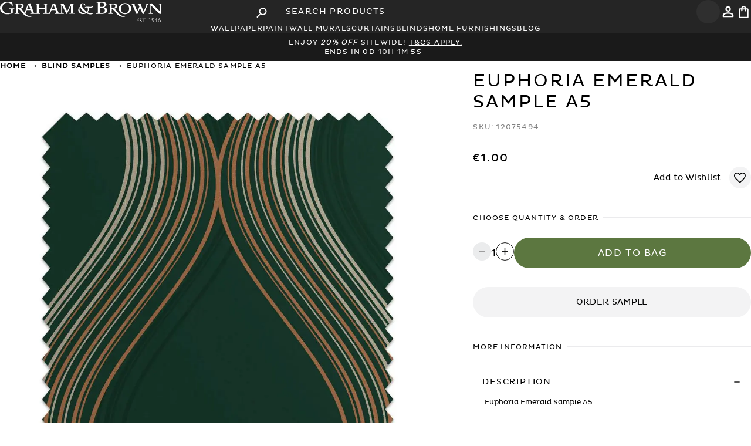

--- FILE ---
content_type: text/html; charset=utf-8
request_url: https://www.grahambrown.com/ie/product/euphoria-emerald-sample-a5/12075494/
body_size: 77057
content:
<!DOCTYPE html><html lang="en-ie"><head><meta charSet="utf-8"/><meta name="viewport" content="width=device-width, initial-scale=1.0"/><meta name="viewport" content="width=device-width, initial-scale=1"/><link rel="preload" as="image" imageSrcSet="/_next/image/?url=https%3A%2F%2Fcdn11.bigcommerce.com%2Fs-7psb023nit%2Fimages%2Fstencil%2Foriginal%2Fproducts%2F9659%2F17447%2F120754cur_3__64252.1680716114.jpg&amp;w=740&amp;q=100 1x, /_next/image/?url=https%3A%2F%2Fcdn11.bigcommerce.com%2Fs-7psb023nit%2Fimages%2Fstencil%2Foriginal%2Fproducts%2F9659%2F17447%2F120754cur_3__64252.1680716114.jpg&amp;w=1024&amp;q=100 2x"/><link rel="stylesheet" href="/_next/static/css/32d48810fa0c8230.css" data-precedence="next"/><link rel="stylesheet" href="/_next/static/css/e6d0dae4ce0e8b6e.css" data-precedence="next"/><link rel="stylesheet" href="/_next/static/css/3fe58088eff4890d.css" data-precedence="next"/><link rel="stylesheet" href="/_next/static/css/6e196c47e8cc5664.css" data-precedence="next"/><link rel="stylesheet" href="/_next/static/css/c5d4ed38e8689c0e.css" data-precedence="next"/><link rel="preload" as="script" fetchPriority="low" href="/_next/static/chunks/webpack-595b51a35de074a5.js"/><script src="/_next/static/chunks/cd088030-542e1468b646cf8f.js" async=""></script><script src="/_next/static/chunks/9813-35e83c50d29d20e0.js" async=""></script><script src="/_next/static/chunks/main-app-a96a952b31eaba63.js" async=""></script><script src="/_next/static/chunks/63d1e7d4-863564e31a9ffc51.js" async=""></script><script src="/_next/static/chunks/1535-3c7a5cd0ec8ecaf8.js" async=""></script><script src="/_next/static/chunks/7368-601531444d256fcd.js" async=""></script><script src="/_next/static/chunks/7499-e5a4fec2852061c8.js" async=""></script><script src="/_next/static/chunks/90-15ebd5e775b58074.js" async=""></script><script src="/_next/static/chunks/app/layout-a08c8c7200f5876e.js" async=""></script><script src="/_next/static/chunks/39231027-f62bb5b66f7c7d66.js" async=""></script><script src="/_next/static/chunks/2208-9afa975c32469d1e.js" async=""></script><script src="/_next/static/chunks/5641-7d4162d11133fb65.js" async=""></script><script src="/_next/static/chunks/3914-6600da3ba8004717.js" async=""></script><script src="/_next/static/chunks/3236-b9bfcb0f2680b6f0.js" async=""></script><script src="/_next/static/chunks/226-d110a0d0d7b2e4f2.js" async=""></script><script src="/_next/static/chunks/9587-a6a45a5423d38858.js" async=""></script><script src="/_next/static/chunks/4392-90ccf4988c61707a.js" async=""></script><script src="/_next/static/chunks/4943-b3bb175264f479a4.js" async=""></script><script src="/_next/static/chunks/6300-90433a757e08045a.js" async=""></script><script src="/_next/static/chunks/5042-a34f894a4749fbfe.js" async=""></script><script src="/_next/static/chunks/4703-15aa5c0b47a6875b.js" async=""></script><script src="/_next/static/chunks/2352-063ee86eaf90ea9f.js" async=""></script><script src="/_next/static/chunks/3579-779d08b8f6d25466.js" async=""></script><script src="/_next/static/chunks/app/%5Bcountry%5D/layout-1cca0fbf0cd4c7b7.js" async=""></script><script src="/_next/static/chunks/app/%5Bcountry%5D/page-3ce5e92a28f0df04.js" async=""></script><script src="/_next/static/chunks/6dc81886-79ccd17912e52116.js" async=""></script><script src="/_next/static/chunks/3984-2e90b7ca8f029268.js" async=""></script><script src="/_next/static/chunks/4502-c1eb917a8d462a0c.js" async=""></script><script src="/_next/static/chunks/app/%5Bcountry%5D/product/%5Bslug%5D/%5Bsku%5D/page-d67949a66262220b.js" async=""></script><link rel="preload" href="https://www.googletagmanager.com/gtm.js?id=GTM-M8JK38" as="script"/><link rel="preload" href="https://cdn-redirector.glopal.com/glopal-loader.js?glopal_store_id=grahambrown" as="script"/><link rel="preload" href="https://widget.trustpilot.com/bootstrap/v5/tp.widget.bootstrap.min.js" as="script"/><link rel="preload" href="//vpna4oimzu.kameleoon.eu/engine.js" as="script"/><link rel="preload" href="https://cdn.roomvo.com/static/scripts/b2b/grahambrown.js" as="script"/><meta name="ssr-start" content="1769381867654"/><link rel="icon" fetchPriority="low" href="/favicon.ico"/><link rel="preload" href="/assets/fonts/plutoregular.woff" as="font" type="font/ttf" crossorigin="anonymous"/><link rel="dns-prefetch" href="https://cdn.cookielaw.org/scripttemplates/otSDKStub.js" as="script" type="text/javascript"/><link rel="preload" as="script" type="text/javascript" fetchPriority="low" href="//gepi.global-e.com/includes/js/1261"/><link fetchPriority="low" rel="preload" type="text/css" href="//gepi.global-e.com/includes/css/1261" as="css"/><title>Euphoria Emerald Sample A5</title><meta name="description" content="Visit the UK&#x27;s no 1 wallpaper supplier Graham &amp; Brown to find the latest wallpaper designs from a range of established brands. Free delivery available. Graham &amp; Brown"/><link rel="manifest" href="/manifest.webmanifest" crossorigin="use-credentials"/><meta name="robots" content="index, follow"/><link rel="canonical" href="https://www.grahambrown.com/ie/product/euphoria-emerald-sample-a5/12075494/"/><link rel="alternate" hrefLang="en-gb" href="https://www.grahambrown.com/uk/product/euphoria-emerald-sample-a5/12075494/"/><link rel="alternate" hrefLang="en-us" href="https://www.grahambrown.com/us/product/euphoria-emerald-sample-a5/12075494/"/><link rel="alternate" hrefLang="en-ca" href="https://www.grahambrown.com/ca/product/euphoria-emerald-sample-a5/12075494/"/><link rel="alternate" hrefLang="x-default" href="https://www.grahambrown.com/row/product/euphoria-emerald-sample-a5/12075494/"/><link rel="alternate" hrefLang="en-au" href="https://www.grahambrown.com/row/product/euphoria-emerald-sample-a5/12075494/"/><link rel="alternate" hrefLang="en-nz" href="https://www.grahambrown.com/row/product/euphoria-emerald-sample-a5/12075494/"/><link rel="alternate" hrefLang="en-ie" href="https://www.grahambrown.com/row/product/euphoria-emerald-sample-a5/12075494/"/><link rel="alternate" hrefLang="fr-fr" href="https://www.grahambrown.com/fr/product/euphoria-emerald-sample-a5/12075494/"/><link rel="alternate" hrefLang="de-de" href="https://www.grahambrown.com/de/product/euphoria-emerald-sample-a5/12075494/"/><link rel="alternate" hrefLang="nl" href="https://www.grahambrown.com/nl/product/euphoria-emerald-sample-a5/12075494/"/><meta property="og:title" content="Euphoria Emerald Sample A5"/><meta property="og:description" content="Euphoria Emerald Sample A5"/><meta property="og:site_name" content="Graham &amp; Brown "/><meta property="og:image" content="https://cdn11.bigcommerce.com/s-7psb023nit/images/stencil/original/products/9659/17447/120754cur_3__64252.1680716114.jpg"/><meta property="og:image:width" content="800"/><meta property="og:image:height" content="600"/><meta property="og:image:alt" content="Euphoria Emerald Sample A5"/><meta property="og:type" content="website"/><meta name="twitter:card" content="summary_large_image"/><meta name="twitter:title" content="Euphoria Emerald Sample A5"/><meta name="twitter:description" content="Euphoria Emerald Sample A5"/><meta name="twitter:image" content="https://cdn11.bigcommerce.com/s-7psb023nit/images/stencil/original/products/9659/17447/120754cur_3__64252.1680716114.jpg"/><meta name="twitter:image:width" content="800"/><meta name="twitter:image:height" content="600"/><meta name="twitter:image:alt" content="Euphoria Emerald Sample A5"/><script src="/_next/static/chunks/polyfills-42372ed130431b0a.js" noModule=""></script></head><body class="loading" lang="en-ie" data-gem-ignore="true"><div hidden=""><!--$--><!--/$--></div><script>((a,b,c,d,e,f,g,h)=>{let i=document.documentElement,j=["light","dark"];function k(b){var c;(Array.isArray(a)?a:[a]).forEach(a=>{let c="class"===a,d=c&&f?e.map(a=>f[a]||a):e;c?(i.classList.remove(...d),i.classList.add(f&&f[b]?f[b]:b)):i.setAttribute(a,b)}),c=b,h&&j.includes(c)&&(i.style.colorScheme=c)}if(d)k(d);else try{let a=localStorage.getItem(b)||c,d=g&&"system"===a?window.matchMedia("(prefers-color-scheme: dark)").matches?"dark":"light":a;k(d)}catch(a){}})("data-theme","theme","system",null,["light","dark"],null,true,true)</script><script>(self.__next_s=self.__next_s||[]).push(["https://cdn-redirector.glopal.com/glopal-loader.js?glopal_store_id=grahambrown",{"type":"text/javascript"}])</script><script>(self.__next_s=self.__next_s||[]).push([0,{"async":true,"children":"let CRL8_SITENAME = 'grahamandbrown-vz057y';!function(){let e=window.crl8=window.crl8||{},n=!1,i=[];e.ready=function(e){n?e():i.push(e)},e.pixel=e.pixel||function(){e.pixel.q.push(arguments)},e.pixel.q=e.pixel.q||[];let t=window.document,o=t.createElement(\"script\"),c=e.debug||-1!==t.location.search.indexOf(\"crl8-debug=true\")?\"js\":\"min.js\";o.async=!0,o.src=t.location.protocol+\"//edge.curalate.com/sites/\"+CRL8_SITENAME+\"/site/latest/site.\"+c,o.onload=function(){n=!0,i.forEach(function(e){e()})};let r=t.getElementsByTagName(\"script\")[0];r.parentNode.insertBefore(o,r.nextSibling)}();","id":"Curalate-Carousel-Bazaarvoice"}])</script><script>(self.__next_s=self.__next_s||[]).push([0,{"children":"\n          let kameleoonLoadingTimeout = 1000;\n          window.kameleoonQueue = window.kameleoonQueue || [];\n          window.kameleoonStartLoadTime = new Date().getTime();\n\n          if (!document.getElementById(\"kameleoonLoadingStyleSheet\") && !window.kameleoonDisplayPageTimeOut) {\n            let kameleoonS = document.getElementsByTagName(\"script\")[0];\n            let kameleoonStn = document.createElement(\"style\");\n            kameleoonStn.type = \"text/css\";\n            kameleoonStn.id = \"kameleoonLoadingStyleSheet\";\n            let css = \"* { visibility: hidden !important; background-image: none !important; }\";\n\n            if (kameleoonStn.styleSheet) {\n              kameleoonStn.styleSheet.cssText = css;\n            } else {\n              kameleoonStn.appendChild(document.createTextNode(css));\n            }\n\n            kameleoonS.parentNode.insertBefore(kameleoonStn, kameleoonS);\n\n            window.kameleoonDisplayPage = function(fromEngine) {\n              if (!fromEngine) {\n                window.kameleoonTimeout = true;\n              }\n              if (kameleoonStn.parentNode) {\n                kameleoonStn.parentNode.removeChild(kameleoonStn);\n              }\n            };\n\n            window.kameleoonDisplayPageTimeOut = window.setTimeout(window.kameleoonDisplayPage, kameleoonLoadingTimeout);\n          }\n        ","id":"kameleoon-loading-style"}])</script><script>(self.__next_s=self.__next_s||[]).push([0,{"children":"\n          window.kameleoonIframeURL = \"https://www.grahambrown.com/kameleoon/kameleoon_static_file.html\";\n          window.kameleoonLightIframe = false;\n\n          let el = document.createElement(\"a\");\n          el.href = kameleoonIframeURL;\n          window.kameleoonIframeOrigin = el.origin || (el.protocol + \"//\" + el.hostname);\n\n          if (location.href.indexOf(window.kameleoonIframeOrigin) !== 0) {\n            window.kameleoonLightIframe = true;\n\n            let onKameleoonMessage = function(event) {\n              if (event.origin === window.kameleoonIframeOrigin && event.data?.slice?.(0, 9) === \"Kameleoon\") {\n                window.removeEventListener(\"message\", onKameleoonMessage);\n                window.kameleoonExternalIFrameLoaded = true;\n\n                if (window.Kameleoon) {\n                  eval(event.data);\n                  Kameleoon.Analyst.load();\n                } else {\n                  window.kameleoonExternalIFrameLoadedData = event.data;\n                }\n              }\n            };\n\n            window.addEventListener(\"message\", onKameleoonMessage, false);\n\n            let iframe = document.createElement(\"iframe\");\n            iframe.src = kameleoonIframeURL;\n            iframe.id = \"kameleoonExternalIframe\";\n            iframe.style.cssText = \"float: left !important; opacity: 0 !important; width: 0; height: 0;\";\n            document.head.appendChild(iframe);\n          }\n        ","id":"kameleoon-iframe-loader"}])</script><script>(self.__next_s=self.__next_s||[]).push(["//vpna4oimzu.kameleoon.eu/engine.js",{"id":"kameleoon-engine-loader"}])</script><div id="navbar-container" class="sticky top-0 z-[60] lg:relative"><header class="bg-[var(--charcoal)] px-3 md:px-10 xl:px-20 py-3 md:py-5 flex items-center gap-3 relative" id="Navbar"><div class="flex-1 md:flex-1 lg:flex flex items-center justify-start text-[0px]"><button type="button" class="cursor-pointer flex p-2 items-center justify-center rounded bg-[var(--light-charcoal)] text-white border-0 lg:hidden hover:bg-neutral-600 transition-all duration-300 rounded-full aspect-square" aria-label="Open search"><svg width="25" height="25" viewBox="0 0 25 25" xmlns="http://www.w3.org/2000/svg" class="w-6 h-6"><path d="M8.85413 14.5833H9.67704L9.96871 14.3021C8.71871 12.8438 8.07288 10.8542 8.42704 8.73959C8.91663 5.84376 11.3333 3.53126 14.25 3.17709C18.6562 2.63543 22.3645 6.34376 21.8229 10.75C21.4687 13.6667 19.1562 16.0833 16.2604 16.5729C14.1458 16.9271 12.1562 16.2813 10.6979 15.0313L10.4166 15.3229V16.1458L5.98954 20.5729C5.56246 21 4.86454 21 4.43746 20.5729C4.01038 20.1458 4.01038 19.4479 4.43746 19.0208L8.85413 14.5833ZM15.1041 14.5833C17.6979 14.5833 19.7916 12.4896 19.7916 9.89584C19.7916 7.30209 17.6979 5.20834 15.1041 5.20834C12.5104 5.20834 10.4166 7.30209 10.4166 9.89584C10.4166 12.4896 12.5104 14.5833 15.1041 14.5833Z" fill="currentColor"></path></svg></button><a aria-label="Logo" title="Graham &amp; Brown" class="hidden lg:block relative z-50" href="/ie/"><svg viewBox="0 0 396 50" fill="none" xmlns="http://www.w3.org/2000/svg" shape-rendering="geometricPrecision" height="30"><path d="M49.6946 17.2383C49.9616 17.3377 50.2473 17.4122 50.4956 17.5488C51.1601 17.9028 51.8183 18.2629 52.4579 18.6603C54.0289 19.6352 55.2584 20.9703 56.3699 22.4295C57.3882 23.7646 58.419 25.0934 59.4622 26.4161C59.5492 26.5278 59.7292 26.5775 59.8596 26.6582C59.928 26.534 60.0087 26.4161 60.0584 26.2857C60.3502 25.5405 60.6421 24.7892 60.9277 24.044C61.2506 23.2057 61.5797 22.3674 61.9026 21.5229C62.3869 20.2624 62.8837 19.0019 63.3618 17.7413C63.7406 16.7416 64.1008 15.7294 64.4796 14.7235C64.8894 13.643 65.3116 12.575 65.7215 11.4945C66.1065 10.4823 66.4666 9.46398 66.8454 8.44561C67.0627 7.86191 67.3794 7.29684 67.5098 6.69451C67.6402 6.09219 67.6092 5.45881 67.634 4.83785C67.6402 4.6702 67.5968 4.50254 67.5595 4.21069C69.6149 4.55222 71.6019 4.5398 73.5641 3.71393C73.8374 4.40319 74.1106 5.09866 74.3838 5.79413C74.7191 6.65104 75.0606 7.50796 75.3898 8.37109C75.663 9.0914 75.9238 9.81792 76.1908 10.5382C76.5199 11.4138 76.8552 12.2831 77.1781 13.1587C77.5445 14.1522 77.9046 15.1457 78.271 16.1392C78.6746 17.2197 79.0969 18.294 79.5005 19.3682C79.8855 20.3866 80.2456 21.4112 80.6306 22.4295C81.028 23.4789 81.413 24.5284 81.8477 25.5654C82.0464 26.0435 82.2948 26.5278 82.6301 26.919C83.1455 27.5276 83.8968 27.8008 84.6544 27.925C85.8963 28.1237 87.1382 28.1485 88.3615 27.7325C89.2743 27.422 89.8021 26.8818 89.8021 25.8386C89.8021 19.8526 89.8021 13.8666 89.8021 7.88054C89.8021 6.89943 89.2681 6.2288 88.3863 6.03009C87.7095 5.87485 87.014 5.78171 86.3248 5.74445C85.8715 5.71961 85.71 5.53333 85.7225 5.11729C85.7225 5.02414 85.7287 4.931 85.7225 4.83785C85.6976 4.42181 85.8653 4.24795 86.2999 4.25416C87.5232 4.27279 88.7465 4.26036 89.9636 4.26036C92.6585 4.26036 95.3535 4.26036 98.0484 4.26036C98.6756 4.26036 98.6632 4.26037 98.6756 4.8689C98.688 5.9059 98.6632 5.72582 97.8125 5.72582C96.999 5.72582 96.229 5.85623 95.5211 6.25364C95.074 6.50202 94.7077 6.84354 94.7077 7.43345C94.7139 9.94211 94.7139 12.4508 94.7139 14.9532C94.7139 14.9967 94.7263 15.0464 94.7449 15.1519C94.9002 15.1581 95.0616 15.1768 95.2293 15.1768C99.4766 15.1768 103.724 15.1768 107.971 15.1768C108.574 15.1768 108.598 15.1519 108.598 14.5372C108.598 12.2955 108.605 10.0539 108.598 7.81223C108.592 6.93047 108.071 6.2288 107.251 6.04251C106.562 5.88106 105.848 5.80655 105.14 5.73824C104.631 5.68857 104.525 5.61405 104.519 5.09245C104.519 5.01172 104.525 4.93721 104.519 4.85649C104.482 4.41561 104.674 4.25416 105.127 4.26036C108.654 4.27278 112.181 4.26658 115.702 4.26658C115.982 4.26658 116.267 4.26658 116.547 4.26658C117.491 4.26658 117.689 4.50875 117.453 5.46502C117.428 5.57679 117.23 5.7072 117.099 5.71961C116.646 5.76308 116.18 5.70099 115.739 5.78792C114.994 5.93695 114.206 6.07977 113.746 6.79387C113.61 7.0112 113.529 7.30305 113.523 7.56385C113.498 8.56359 113.51 9.56954 113.51 10.5693C113.51 15.6797 113.529 20.784 113.492 25.8945C113.485 27.0246 113.988 27.4158 114.827 27.7201C116.46 28.3162 118.049 28.0678 119.509 27.1736C119.863 26.9563 120.161 26.5465 120.335 26.1553C120.67 25.4163 120.881 24.6153 121.173 23.8577C121.564 22.858 121.999 21.8769 122.396 20.8771C122.694 20.1196 122.949 19.3496 123.241 18.5858C123.563 17.7351 123.905 16.8906 124.222 16.0399C124.439 15.45 124.619 14.8415 124.843 14.2453C125.103 13.5374 125.383 12.8358 125.662 12.1341C125.985 11.3144 126.327 10.4948 126.637 9.66889C127.035 8.61948 127.469 7.58248 127.761 6.50202C127.916 5.93074 127.805 5.29115 127.805 4.68261C127.805 4.56463 127.761 4.44665 127.724 4.24795C128.096 4.26658 128.426 4.24174 128.736 4.31004C130.282 4.62052 131.773 4.35351 133.257 3.94368C133.356 3.91263 133.449 3.80086 133.542 3.80086C133.666 3.80086 133.859 3.85054 133.896 3.93126C134.169 4.59568 134.405 5.27253 134.666 5.94316C134.933 6.62621 135.231 7.29063 135.486 7.97989C135.771 8.74367 136.02 9.52607 136.293 10.2961C136.579 11.0909 136.889 11.8857 137.187 12.6805C137.572 13.6927 137.957 14.7111 138.348 15.7232C138.758 16.7975 139.181 17.8717 139.59 18.9522C139.975 19.9705 140.336 20.9951 140.714 22.0197C141.012 22.8269 141.323 23.628 141.627 24.4352C141.851 25.0189 142.056 25.615 142.31 26.1925C142.565 26.7824 143.024 27.1985 143.589 27.4903C144.62 28.0181 145.719 28.1423 146.856 27.9685C147.52 27.8691 148.16 27.6456 148.594 27.1426C148.855 26.8445 149.023 26.3602 149.023 25.9566C149.054 19.8898 149.048 13.8293 149.041 7.76256C149.041 6.93048 148.507 6.20396 147.712 6.02388C147.005 5.85622 146.284 5.76308 145.558 5.66373C144.968 5.583 144.943 5.53954 144.949 4.67641C144.955 4.17343 145.278 4.22932 145.589 4.23553C146.7 4.25416 147.812 4.26037 148.923 4.29763C149.47 4.31625 150.01 4.39698 150.55 4.44044C151.674 4.52117 152.742 4.2169 153.816 3.94989C153.959 3.91263 154.09 3.81328 154.332 3.68909C155.369 5.85622 156.4 8.02957 157.443 10.1905C158.48 12.339 159.511 14.4875 160.579 16.6174C161.634 18.7348 162.56 20.9206 163.727 22.9822C163.783 22.9636 163.845 22.9387 163.901 22.9201C164.186 22.3426 164.466 21.7651 164.751 21.1876C165.136 20.399 165.528 19.6104 165.906 18.8218C166.329 17.94 166.732 17.0458 167.167 16.1703C167.533 15.4189 167.943 14.68 168.31 13.9286C168.719 13.1028 169.098 12.2583 169.502 11.4262C169.874 10.6686 170.284 9.92969 170.638 9.16592C171.135 8.11029 171.743 7.09814 171.861 5.89348C171.905 5.43397 172.023 4.97446 172.135 4.52738C172.159 4.42181 172.284 4.31004 172.395 4.26658C172.52 4.2169 172.675 4.23553 172.811 4.23553C175.68 4.24174 178.549 4.25416 181.412 4.24795C181.84 4.24795 181.989 4.37835 181.977 4.81302C181.952 5.60784 181.977 5.60163 181.176 5.7134C180.53 5.80655 179.878 5.86864 179.251 6.03009C178.338 6.26606 177.903 6.90564 177.897 7.73772C177.866 11.9354 177.872 16.1393 177.885 20.3369C177.891 22.1811 177.965 24.0254 177.99 25.8696C178.003 26.7265 178.332 27.2109 179.313 27.5027C180.064 27.7263 180.865 27.7884 181.635 27.956C181.766 27.9871 181.946 28.1547 181.964 28.2789C182.014 28.5832 181.983 28.8937 181.983 29.2414C177.655 29.2414 173.37 29.2414 169.036 29.2414C169.036 28.8875 169.011 28.5584 169.048 28.2355C169.061 28.1299 169.216 27.9809 169.328 27.956C169.787 27.8753 170.266 27.8877 170.713 27.7697C171.327 27.6021 171.955 27.422 172.501 27.1115C172.954 26.8507 173.097 26.2857 173.11 25.7579C173.128 24.8016 173.122 23.8453 173.116 22.889C173.078 18.8652 173.041 14.8415 172.998 10.8239C172.998 10.6065 172.929 10.383 172.892 10.1657C172.843 10.1657 172.793 10.1657 172.743 10.1657C172.445 10.7369 172.141 11.302 171.855 11.8733C171.247 13.0904 170.644 14.3074 170.042 15.5245C169.589 16.4559 169.154 17.3936 168.695 18.325C168.21 19.3061 167.689 20.2686 167.21 21.2497C166.813 22.0632 166.472 22.8952 166.087 23.7149C165.702 24.5221 165.267 25.3108 164.901 26.1242C164.559 26.888 164.304 27.6952 163.975 28.4652C163.87 28.7136 163.683 28.993 163.454 29.111C162.92 29.3904 162.342 29.5829 161.746 29.8313C158.449 23.2243 155.17 16.6484 151.836 9.95453C151.767 10.1781 151.687 10.3147 151.687 10.4513C151.68 15.748 151.693 21.0448 151.674 26.3416C151.674 26.9749 152.345 27.5897 153.028 27.7573C153.705 27.9188 154.406 28.0057 155.096 28.0616C155.487 28.0926 155.636 28.2293 155.611 28.6018C155.605 28.695 155.611 28.7881 155.611 28.8813C155.605 29.4712 155.549 29.5333 154.971 29.5333C152.214 29.5333 149.457 29.5395 146.7 29.5395C142.658 29.5395 138.615 29.5333 134.573 29.5519C134.095 29.5519 133.964 29.3718 133.989 28.9558C133.996 28.813 133.996 28.6763 133.989 28.5335C133.983 28.2293 134.12 28.0989 134.443 28.074C134.983 28.0306 135.542 27.9995 136.045 27.8256C137.429 27.3537 137.454 26.4533 137.038 25.3356C136.74 24.5159 136.423 23.6963 136.113 22.8828C135.84 22.1687 135.585 21.4484 135.256 20.7592C135.182 20.6039 134.852 20.4859 134.641 20.4859C132.698 20.4673 130.754 20.4735 128.811 20.4735C127.805 20.4735 126.805 20.4549 125.805 20.4859C125.619 20.4921 125.352 20.6412 125.265 20.7964C125.072 21.1379 124.967 21.5354 124.824 21.9079C124.619 22.4544 124.408 23.0008 124.203 23.5473C123.874 24.4228 123.539 25.2921 123.222 26.1677C123.005 26.7762 122.775 27.391 122.62 28.0243C122.502 28.5025 122.502 29.0054 122.446 29.5208C122.315 29.5333 122.197 29.5457 122.073 29.5457C116.416 29.5457 110.759 29.5395 105.102 29.5519C104.655 29.5519 104.537 29.347 104.531 28.962C104.519 28.1423 104.537 28.1175 105.332 28.074C106.139 28.0306 106.934 27.925 107.679 27.54C108.3 27.2171 108.592 26.6955 108.598 26.0621C108.63 23.3858 108.611 20.7033 108.611 18.0207C108.611 17.6854 108.524 17.4991 108.133 17.4991C103.761 17.5116 99.3897 17.5054 95.0182 17.5054C94.9436 17.5054 94.8691 17.524 94.7139 17.5426C94.7139 17.7289 94.7139 17.909 94.7139 18.0891C94.7139 20.7219 94.7511 23.3548 94.6953 25.9876C94.6704 27.0122 95.3473 27.5586 96.111 27.7511C96.8003 27.925 97.5206 27.9995 98.2285 28.0616C98.57 28.0926 98.6942 28.1858 98.688 28.5335C98.6694 29.7444 98.7936 29.5333 97.7007 29.5333C89.9263 29.5395 82.1582 29.5395 74.3838 29.5395C73.8436 29.5395 73.7318 29.4339 73.7194 28.8937C73.7008 28.1982 73.7815 28.1175 74.3652 28.074C75.0606 28.0181 75.7561 28.0119 76.3646 27.5586C76.9546 27.124 77.2091 26.3788 76.9546 25.7144C76.5385 24.6091 76.1349 23.5038 75.7251 22.3923C75.545 21.9017 75.3711 21.4112 75.1724 20.933C75.0544 20.6536 74.8681 20.4549 74.508 20.4549C71.546 20.4673 68.5841 20.4611 65.6221 20.4611C65.1316 20.4611 64.9701 20.6536 64.759 21.318C64.492 22.1377 64.1939 22.9449 63.8897 23.7522C63.5792 24.578 63.2501 25.3915 62.9334 26.2112C62.5981 27.0867 62.2503 27.9622 61.9585 28.8502C61.8964 29.0365 61.9709 29.378 62.1137 29.5084C63.0017 30.3343 63.9021 31.154 64.8521 31.9115C66.1189 32.9175 67.5781 33.6005 69.0746 34.1842C69.8508 34.4885 70.6953 34.6251 71.5026 34.8611C72.9494 35.2833 74.4211 35.1653 75.8803 35.0473C76.613 34.9853 77.3271 34.7431 78.0536 34.6003C78.3082 34.5506 78.5753 34.5444 78.9416 34.5133C78.8361 34.681 78.805 34.7741 78.7367 34.8362C77.8736 35.6124 76.8428 36.0285 75.7437 36.3886C73.7318 37.053 71.6826 36.9413 69.6335 36.8605C68.938 36.8357 68.2426 36.5749 67.5595 36.401C66.8889 36.2272 66.2058 36.0719 65.5538 35.8235C64.6845 35.4882 63.7903 35.1591 63.0017 34.681C61.5735 33.8054 60.1701 32.8678 58.8289 31.8618C58.0651 31.2844 57.4069 30.5516 56.7487 29.8437C55.8421 28.8626 54.9603 27.8629 54.1158 26.8259C53.3645 25.9007 52.6876 24.9134 51.9611 23.9633C50.7875 22.4295 49.6077 20.902 48.0987 19.6725C47.1735 18.9211 46.1614 18.2753 45.0188 17.8841C44.7394 17.7848 44.4103 17.8096 44.075 17.7786C44.0625 18.0021 44.0439 18.1511 44.0439 18.3064C44.0439 20.8771 44.0812 23.4479 44.0253 26.0187C44.0067 26.9252 44.6338 27.658 45.4473 27.807C46.0248 27.9126 46.6085 27.9995 47.1922 28.0678C47.6206 28.1175 47.7075 28.2355 47.6951 28.8813C47.6889 29.229 47.6392 29.5457 47.1735 29.5457C43.4105 29.5395 39.6538 29.5395 35.8908 29.5519C35.5989 29.5519 35.5058 29.4463 35.4809 29.1793C35.3878 28.1734 35.4126 28.1734 36.3751 28.043C36.9774 27.9622 37.5798 27.807 38.1573 27.5959C38.9707 27.304 39.1322 26.5713 39.1322 25.8199C39.1384 20.3804 39.1197 14.947 39.1135 9.50744C39.1135 8.961 39.1197 8.40835 39.1135 7.86191C39.0887 6.4896 38.4056 6.03009 37.201 5.79413C36.7415 5.70719 36.2633 5.71341 35.8038 5.63268C35.6859 5.61405 35.5244 5.4526 35.4996 5.32841C35.4499 5.08624 35.4934 4.83165 35.4809 4.57705C35.4685 4.31625 35.5803 4.22311 35.8473 4.22932C36.6794 4.24174 37.5053 4.23553 38.3373 4.23553C41.8644 4.25416 45.3914 4.22932 48.9122 4.31004C50.0982 4.33488 51.3153 4.49633 52.4579 4.81302C53.8302 5.19801 55.2025 5.68856 56.2333 6.79387C56.848 7.45208 57.3137 8.15997 57.4628 9.06657C57.5124 9.37083 57.6615 9.66268 57.6739 9.96695C57.7546 11.7491 57.1088 13.2642 55.7489 14.3944C55.0038 15.0153 54.1158 15.481 53.2651 15.9592C52.2529 16.5305 51.129 16.8099 49.9927 17.0272C49.9057 17.0458 49.825 17.0893 49.7443 17.1266C49.7194 17.1452 49.707 17.1949 49.6946 17.2383ZM44.0625 15.2202C44.7332 15.2885 45.3603 15.4003 45.9937 15.4127C46.9065 15.4252 47.8069 15.481 48.7259 15.2078C49.5021 14.9781 50.2286 14.6924 50.8806 14.2391C51.8804 13.5374 52.4827 12.5874 52.8491 11.3951C53.1906 10.2712 52.6628 8.52633 51.7872 7.84328C50.893 7.14781 49.9119 6.74419 48.8129 6.45234C47.3909 6.07977 45.9875 6.28468 44.5717 6.3592C44.2178 6.37783 44.0129 6.5579 44.0191 6.99257C44.0439 9.5447 44.0315 12.0968 44.0315 14.649C44.0377 14.8042 44.0501 14.9594 44.0625 15.2202ZM70.1551 7.65079C70.1116 7.63837 70.0619 7.63216 70.0185 7.61974C69.9129 7.80602 69.7887 7.97989 69.708 8.1786C69.472 8.77472 69.2547 9.38325 69.025 9.97937C68.7331 10.7494 68.4288 11.5131 68.1308 12.2769C67.9755 12.6867 67.8327 13.1028 67.6837 13.5126C67.4043 14.2578 67.1248 15.0029 66.8392 15.748C66.597 16.3752 66.3611 17.0024 66.1127 17.6295C65.9699 17.9835 66.0754 18.2815 66.3859 18.2815C68.7952 18.2878 71.2107 18.2878 73.62 18.2878C73.9491 18.2878 74.0423 18.1139 73.9491 17.8345C73.8125 17.406 73.6697 16.9837 73.5083 16.5615C73.1978 15.7356 72.8687 14.916 72.5644 14.0839C72.2788 13.3201 72.0242 12.5501 71.7323 11.7926C71.4281 11.0102 71.0865 10.2402 70.7885 9.45777C70.5587 8.86165 70.3662 8.25311 70.1551 7.65079ZM130.295 7.63215C130.239 7.64457 130.189 7.657 130.133 7.66941C129.835 8.45182 129.537 9.24043 129.245 10.0228C129.034 10.5879 128.842 11.1592 128.637 11.718C128.407 12.3266 128.159 12.9289 127.935 13.5437C127.656 14.3074 127.407 15.0774 127.128 15.8412C126.898 16.4746 126.619 17.0893 126.401 17.7289C126.24 18.207 126.314 18.2815 126.811 18.2815C129.127 18.2815 131.45 18.2815 133.766 18.2815C134.225 18.2815 134.349 18.1077 134.194 17.673C134.027 17.2073 133.847 16.754 133.666 16.2945C133.337 15.4624 132.99 14.6303 132.673 13.792C132.375 12.991 132.108 12.1713 131.816 11.3703C131.499 10.4886 131.17 9.6068 130.829 8.73746C130.673 8.36489 130.469 8.00473 130.295 7.63215Z" fill="white"></path><path d="M388.885 22.7339C388.91 22.5786 388.966 22.4234 388.966 22.2682C388.972 17.3626 388.972 12.4571 388.972 7.55772C388.972 6.7629 388.531 6.1792 387.749 6.01155C387.041 5.85631 386.321 5.76937 385.601 5.67002C385.004 5.58929 384.967 5.51478 384.998 4.62681C385.017 4.13626 385.352 4.23561 385.632 4.23561C388.767 4.2294 391.897 4.2294 395.033 4.23561C395.331 4.23561 395.679 4.14868 395.685 4.66407C395.703 5.52099 395.666 5.5955 395.095 5.67002C394.375 5.76937 393.654 5.8563 392.946 6.01775C392.27 6.17299 391.692 6.72564 391.692 7.60119C391.673 13.7238 391.605 19.8464 391.587 25.9691C391.58 27.0744 391.729 28.1797 391.804 29.285C391.81 29.3408 391.798 29.4029 391.791 29.5271C390.761 29.5271 389.749 29.5396 388.736 29.5147C388.569 29.5085 388.382 29.3284 388.24 29.1918C387.339 28.2914 386.451 27.3786 385.545 26.4782C383.458 24.3918 381.359 22.3116 379.267 20.2314C377.721 18.6915 376.168 17.1577 374.622 15.6177C373.169 14.1647 371.735 12.693 370.282 11.24C369.853 10.8115 369.412 10.3955 368.978 9.97324C368.934 9.99187 368.884 10.0167 368.841 10.0353C368.822 10.2092 368.797 10.3831 368.797 10.5569C368.797 15.6798 368.816 20.8027 368.785 25.9256C368.779 26.8943 369.418 27.5214 370.207 27.7326C370.89 27.9189 371.61 27.981 372.318 28.0617C372.772 28.1114 372.902 28.2542 372.89 28.8255C372.883 29.3346 372.722 29.5333 372.306 29.5333C369.127 29.5333 365.947 29.5271 362.762 29.5396C362.389 29.5396 362.234 29.4278 362.259 29.0676C362.265 28.9869 362.259 28.9124 362.259 28.8317C362.259 28.0989 362.259 28.1051 362.992 28.0617C363.799 28.012 364.594 27.9437 365.326 27.5277C365.842 27.2358 366.183 26.8943 366.183 26.2485C366.171 20.1507 366.171 14.0591 366.189 7.96135C366.189 7.45216 365.922 7.11684 365.624 6.79395C364.923 6.03638 364.097 5.63276 363.004 5.71349C362.11 5.78179 361.303 5.93703 360.582 6.48968C360.005 6.93056 359.657 7.52047 359.378 8.17868C358.968 9.15358 358.527 10.1099 358.123 11.0848C357.645 12.2273 357.21 13.3885 356.72 14.5248C356.087 15.9965 355.397 17.4495 354.764 18.9212C354.267 20.0762 353.832 21.2498 353.342 22.4048C352.969 23.2803 352.541 24.131 352.168 25.0004C351.765 25.938 351.373 26.8881 351.007 27.8443C350.858 28.2418 350.833 28.6888 350.678 29.0863C350.603 29.2725 350.361 29.4961 350.187 29.5085C349.436 29.5582 348.685 29.5582 347.933 29.5209C347.741 29.5147 347.468 29.3533 347.393 29.1918C346.685 27.6953 346.002 26.1802 345.338 24.665C344.86 23.5722 344.431 22.4544 343.947 21.3616C343.562 20.4922 343.102 19.6539 342.705 18.7908C342.413 18.1512 342.165 17.4868 341.891 16.8348C341.699 16.3815 341.513 15.922 341.289 15.4749C341.239 15.3693 341.078 15.3135 340.948 15.2203C340.724 15.7295 340.507 16.2014 340.308 16.6796C340.016 17.375 339.755 18.0829 339.457 18.7784C339.054 19.7098 338.625 20.635 338.215 21.5665C337.793 22.5165 337.371 23.4666 336.967 24.4229C336.489 25.5592 336.023 26.708 335.57 27.8568C335.434 28.2107 335.353 28.5833 335.272 28.9559C335.191 29.3222 335.073 29.583 334.601 29.5396C334.074 29.4961 333.527 29.4775 333.006 29.552C332.403 29.6389 332.155 29.2725 331.969 28.8565C331.329 27.4159 330.733 25.9566 330.1 24.5098C329.336 22.7587 328.553 21.02 327.765 19.2814C327.274 18.2133 326.74 17.1639 326.256 16.0897C325.958 15.4314 325.722 14.7422 325.424 14.084C325.033 13.2022 324.585 12.3453 324.194 11.4697C323.803 10.6004 323.511 9.68139 323.064 8.84931C322.679 8.12279 322.549 7.2162 321.779 6.73806C321.338 6.47105 320.885 6.17299 320.394 6.05501C319.581 5.86252 318.742 5.76316 317.91 5.70727C317.401 5.67623 317.246 5.47752 317.308 5.01181C317.32 4.91866 317.32 4.82552 317.308 4.73237C317.271 4.37222 317.42 4.23561 317.792 4.24182C318.922 4.26045 320.046 4.24803 321.176 4.24803C324.343 4.24803 327.504 4.24182 330.671 4.24182C330.733 4.24182 330.789 4.26045 330.838 4.26666C330.863 4.31012 330.888 4.33496 330.888 4.36601C331.019 5.66381 330.981 5.68864 329.677 5.76937C329.218 5.80042 328.758 5.89977 328.324 6.04259C327.547 6.30339 327.405 6.96781 327.827 7.90546C328.342 9.0356 328.814 10.1906 329.323 11.3207C329.715 12.1901 330.162 13.0408 330.553 13.9163C330.944 14.7794 331.279 15.6736 331.671 16.5367C332.155 17.6048 332.676 18.6542 333.167 19.716C333.459 20.3556 333.713 21.02 333.993 21.6658C334.192 22.1253 334.409 22.5724 334.676 23.1499C334.837 22.9388 335.005 22.796 335.086 22.6097C335.626 21.3367 336.129 20.0451 336.682 18.7784C337.414 17.0956 338.184 15.4314 338.936 13.7611C339.134 13.314 339.395 12.8793 339.495 12.4136C339.569 12.0659 339.513 11.6436 339.389 11.3021C339.141 10.6066 338.805 9.93598 338.501 9.25293C338.215 8.61335 337.93 7.96756 337.619 7.34039C337.259 6.61387 336.582 6.2413 335.856 6.04259C335.111 5.84389 334.328 5.788 333.558 5.68244C333.024 5.60792 332.987 5.51478 333.024 4.67028C333.043 4.21077 333.329 4.24803 333.639 4.24803C337.806 4.24803 341.972 4.25424 346.145 4.24182C346.555 4.24182 346.754 4.36601 346.76 4.79447C346.772 5.5272 346.71 5.61413 346.182 5.68244C345.4 5.78179 344.611 5.86872 343.841 6.04259C342.891 6.25372 342.63 6.93056 343.04 7.81231C343.618 9.07285 344.158 10.352 344.735 11.6126C345.139 12.5005 345.586 13.3699 345.984 14.2578C346.369 15.1272 346.704 16.0151 347.089 16.8845C347.48 17.7662 347.921 18.6232 348.312 19.4987C348.697 20.3494 349.045 21.2187 349.417 22.0757C349.598 22.4917 349.802 22.8891 350.063 23.4356C350.336 22.8705 350.56 22.4607 350.746 22.0322C351.349 20.6723 351.939 19.3062 352.528 17.9401C352.913 17.0397 353.274 16.1207 353.659 15.2203C354.112 14.1585 354.584 13.1091 355.043 12.0472C355.602 10.7619 356.267 9.51374 356.67 8.18489C357.043 6.96161 356.782 5.87493 355.031 5.75074C354.64 5.7259 354.248 5.69486 353.857 5.66381C353.522 5.63897 353.354 5.49615 353.373 5.12358C353.416 4.26666 353.18 4.23561 354.267 4.23561C358.216 4.24182 362.166 4.24182 366.115 4.23561C367.239 4.23561 368.357 4.19835 369.425 3.75747C369.518 3.72022 369.704 3.78231 369.779 3.85683C370.704 4.76342 371.61 5.68865 372.529 6.59524C374.305 8.34634 376.094 10.0912 377.863 11.8485C379.534 13.5127 381.192 15.1893 382.862 16.8534C384.775 18.7598 386.693 20.6537 388.612 22.5538C388.662 22.6035 388.687 22.678 388.724 22.7401C388.792 22.7339 388.842 22.7339 388.885 22.7339Z" fill="white"></path><path d="M234.522 0.286318C234.739 0.273898 234.907 0.255268 235.075 0.255268C239.601 0.255268 244.128 0.236638 248.661 0.273896C249.909 0.286315 251.164 0.36083 252.393 0.565746C253.958 0.826547 255.523 1.21154 256.864 2.11192C257.696 2.67078 258.373 3.39109 258.839 4.31011C259.484 5.58307 259.528 6.93675 259.292 8.2656C259.075 9.47025 258.267 10.3893 257.367 11.1965C256.286 12.1652 255.001 12.8048 253.573 13.5002C253.933 13.6369 254.2 13.7797 254.473 13.8294C255.659 14.0591 256.752 14.4938 257.814 15.0775C258.826 15.6301 259.646 16.3877 260.292 17.2881C260.714 17.878 260.913 18.6418 261.149 19.3496C261.298 19.7905 261.403 20.2687 261.397 20.7282C261.366 22.6097 260.894 24.3483 259.658 25.8386C258.901 26.7514 257.988 27.4221 256.957 27.9871C256.013 28.5087 255.026 28.8379 253.983 29.049C252.542 29.347 251.095 29.5147 249.624 29.5085C244.78 29.5023 239.943 29.5085 235.099 29.5085C234.944 29.5085 234.789 29.5085 234.541 29.5085C234.541 29.08 234.522 28.6826 234.553 28.2852C234.559 28.1983 234.752 28.0741 234.876 28.0554C235.578 27.9437 236.298 27.9002 236.993 27.745C237.906 27.5401 238.521 26.9315 238.521 25.9194C238.49 18.5424 238.496 11.1592 238.515 3.7823C238.515 2.96263 238.105 2.26095 237.248 2.06846C236.466 1.89459 235.683 1.73314 234.895 1.60895C234.615 1.56548 234.51 1.48476 234.522 1.20533C234.534 0.91348 234.522 0.621634 234.522 0.286318ZM242.899 27.1985C243.489 27.2917 244.023 27.3972 244.563 27.4469C245.153 27.5028 245.774 27.4097 246.339 27.5401C247.674 27.8443 248.978 27.658 250.282 27.4407C250.642 27.3786 251.021 27.3041 251.337 27.1302C252.07 26.739 252.809 26.354 253.467 25.8573C254.573 25.0128 255.175 23.7771 255.361 22.4544C255.516 21.3181 255.585 20.1383 255.194 18.9833C254.858 17.9898 254.337 17.1328 253.529 16.5367C252.095 15.4749 250.437 14.8663 248.636 14.885C246.953 14.8974 245.277 15.0651 243.594 15.1582C242.899 15.1955 242.899 15.183 242.899 15.8723C242.899 19.4552 242.899 23.0443 242.899 26.6272C242.899 26.8073 242.899 26.9874 242.899 27.1985ZM246.904 2.37273C246.904 2.33547 246.904 2.29821 246.898 2.26096C245.904 2.3541 244.911 2.45966 243.917 2.53417C243.557 2.56522 243.395 2.677 243.402 3.07441C243.426 4.15487 243.408 5.23533 243.408 6.3158C243.408 8.14761 243.414 9.97943 243.402 11.8175C243.402 12.0969 243.426 12.3142 243.768 12.3453C244.451 12.4074 245.134 12.4819 245.817 12.5378C246.27 12.575 246.724 12.5688 247.177 12.5999C248.972 12.7241 250.698 12.5005 252.238 11.5132C253.511 10.6935 254.256 9.51992 254.374 7.99237C254.417 7.44593 254.405 6.89328 254.368 6.34684C254.312 5.55202 253.983 4.83171 253.486 4.2418C252.573 3.15513 251.313 2.58385 249.947 2.39756C248.953 2.26716 247.922 2.37273 246.904 2.37273Z" fill="white"></path><path d="M277.803 17.1825C278.194 17.3936 278.511 17.6047 278.858 17.7538C280.622 18.5113 282.131 19.6104 283.36 21.0697C284.36 22.2557 285.298 23.4914 286.273 24.7023C287.502 26.2298 288.701 27.7946 289.992 29.2663C291.383 30.8497 293.035 32.1475 294.904 33.1286C295.786 33.5943 296.767 33.88 297.686 34.2774C299.704 35.1591 301.815 35.2337 303.957 35.0225C304.69 34.948 305.41 34.7245 306.131 34.5692C306.447 34.5009 306.77 34.4326 307.211 34.3333C307.05 34.5506 306.944 34.7741 306.77 34.9108C305.901 35.6 304.907 36.0161 303.846 36.3576C301.815 37.022 299.747 36.904 297.68 36.8233C296.996 36.7985 296.326 36.5315 295.655 36.3576C295.016 36.1899 294.351 36.0657 293.743 35.8049C292.681 35.3516 291.625 34.8673 290.613 34.296C289.613 33.7309 288.626 33.1224 287.726 32.4145C286.44 31.4024 285.192 30.3343 284.168 29.0365C283.367 28.0182 282.479 27.0743 281.678 26.0559C280.814 24.9631 280.057 23.7832 279.163 22.7214C278.318 21.7155 277.412 20.753 276.43 19.8898C275.667 19.213 274.773 18.6728 273.885 18.1636C273.406 17.8966 272.816 17.8283 272.164 17.642C272.164 17.9649 272.164 18.1263 272.164 18.294C272.164 20.8772 272.196 23.4666 272.146 26.0497C272.127 27.006 272.748 27.5214 273.444 27.7263C274.034 27.9002 274.661 27.9685 275.275 28.0182C275.642 28.0492 275.785 28.1858 275.766 28.5335C275.76 28.6764 275.76 28.813 275.766 28.9558C275.785 29.3594 275.592 29.5022 275.195 29.5022C273.27 29.4898 271.339 29.496 269.414 29.496C267.687 29.496 265.967 29.496 264.241 29.496C263.657 29.496 263.57 29.4215 263.558 28.9247C263.539 28.0802 263.558 28.0554 264.173 28.0244C264.949 27.9871 265.725 27.9374 266.408 27.4841C266.855 27.1923 267.178 26.8259 267.178 26.2608C267.178 19.9768 267.178 13.6927 267.178 7.40864C267.178 6.68833 266.744 6.23503 266.154 6.0177C265.508 5.78173 264.8 5.6948 264.117 5.61407C263.707 5.5644 263.496 5.45884 263.558 5.02417C263.57 4.93102 263.57 4.83788 263.558 4.74474C263.508 4.31007 263.707 4.17967 264.129 4.18588C266.185 4.20451 268.234 4.19209 270.289 4.1983C272.438 4.20451 274.586 4.16104 276.729 4.25418C278.014 4.31007 279.318 4.45289 280.56 4.77578C282.212 5.20424 283.795 5.86867 284.851 7.33412C285.298 7.95508 285.621 8.63813 285.689 9.40191C285.739 9.99181 285.776 10.6004 285.683 11.1778C285.59 11.7429 285.354 12.2956 285.111 12.8234C284.683 13.761 283.932 14.4316 283.093 14.9781C282.379 15.4376 281.615 15.8474 280.833 16.1703C279.877 16.5615 278.896 16.8223 277.803 17.1825ZM272.177 15.1085C272.512 15.2078 272.823 15.3631 273.133 15.3755C274.648 15.4314 276.157 15.5618 277.629 14.947C279.194 14.295 280.374 13.3388 280.852 11.6498C281.274 10.1595 280.97 8.78095 279.808 7.78121C278.852 6.95534 277.703 6.49583 276.511 6.3468C275.251 6.19156 273.953 6.32196 272.674 6.35301C272.32 6.36543 272.133 6.55793 272.133 6.9926C272.158 9.54472 272.146 12.0969 272.146 14.649C272.152 14.8104 272.171 14.9657 272.177 15.1085Z" fill="white"></path><path d="M206.672 15.1519C206.399 14.5372 206.759 13.8541 207.287 13.4195C208.007 12.8171 208.87 12.5067 209.777 12.2769C211.603 11.805 213.453 12.0658 215.285 12.1279C216.713 12.1713 218.135 12.4135 219.563 12.5315C220.743 12.6308 221.892 12.3762 223.003 12.0223C224.413 11.5752 225.574 10.7804 226.406 9.40808C226.474 9.74961 226.623 10.1036 226.586 10.4389C226.524 10.9915 226.35 11.5255 226.207 12.0658C225.99 12.8916 225.326 13.3574 224.698 13.8231C223.724 14.5434 222.556 14.8911 221.395 15.0898C220.569 15.2326 219.687 15.1022 218.83 15.0215C218.172 14.9594 217.52 14.7856 216.862 14.6676C216.763 14.6489 216.657 14.6924 216.514 14.711C216.968 15.8971 216.806 17.1017 216.744 18.2815C216.707 18.9397 216.477 19.598 216.266 20.2313C216.049 20.8833 215.819 21.5478 215.483 22.1439C214.962 23.0815 214.378 23.9881 213.757 24.8637C213.267 25.5653 213.279 25.7703 214.043 26.1366C214.645 26.4285 215.223 26.7638 215.837 27.0246C216.682 27.3785 217.545 27.6766 218.402 28.0119C220.128 28.6825 221.935 28.6267 223.724 28.4963C224.624 28.428 225.518 28.1609 226.387 27.8877C227.102 27.6642 227.778 27.304 228.486 26.9935C228.629 27.422 228.294 27.6828 228.089 27.9312C227.449 28.7198 226.611 29.2476 225.649 29.5643C224.636 29.8996 223.624 30.2287 222.6 30.5019C222.184 30.6137 221.73 30.6013 221.296 30.6013C220.215 30.6013 219.128 30.651 218.054 30.5392C217.086 30.4398 216.135 30.1666 215.179 29.9493C214.651 29.8313 214.124 29.6947 213.621 29.5084C212.907 29.2414 212.217 28.8999 211.497 28.6391C210.988 28.4528 210.541 27.9498 209.914 28.2355C209.504 28.4217 209.112 28.6577 208.696 28.8192C208.013 29.0862 207.305 29.2911 206.622 29.5581C205.275 30.0859 203.834 30.0486 202.437 30.2163C201.754 30.297 201.04 30.1232 200.338 30.0549C198.575 29.8934 196.892 29.3966 195.408 28.459C193.769 27.422 192.434 26.0373 191.546 24.2862C191.21 23.6218 191.043 22.8766 190.856 22.1377C190.62 21.2124 190.633 20.3059 190.683 19.3993C190.726 18.6852 190.918 17.9711 191.136 17.288C191.353 16.605 191.645 15.9281 191.999 15.3072C192.254 14.8663 192.639 14.4875 193.017 14.1398C193.719 13.4878 194.47 12.8854 195.178 12.2396C195.29 12.1341 195.365 11.9105 195.352 11.7553C195.309 11.2151 195.191 10.6748 195.16 10.1346C195.098 9.09761 195.396 8.15375 195.836 7.21611C196.402 6.01145 197.283 5.16075 198.407 4.55842C199.227 4.12375 200.146 3.88158 201.09 3.92505C202.195 3.98093 203.294 4.11133 204.393 4.19826C204.828 4.22931 205.269 4.26657 205.703 4.23552C206.523 4.17964 206.504 4.16722 206.784 4.93099C207.194 6.05492 207.628 7.16643 208.069 8.27794C208.262 8.77471 208.169 8.99204 207.653 9.16591C207.51 9.21559 207.386 9.30252 207.293 9.3522C206.74 8.7064 206.225 8.03577 205.641 7.43344C204.306 6.05492 202.661 5.47122 200.761 5.77549C199.953 5.90589 199.345 6.37782 198.972 7.17885C198.544 8.09166 198.643 9.02309 198.786 9.92969C198.885 10.5569 199.214 11.184 199.575 11.7305C200.438 13.0469 201.301 14.3757 202.301 15.5928C203.393 16.9279 204.58 18.207 205.828 19.3993C207.492 20.9951 209.243 22.4916 210.969 24.0192C211.453 24.4476 211.528 24.4042 211.932 23.8701C212.615 22.976 213.26 22.0756 213.726 21.0386C214.192 19.9892 214.297 18.9149 214.186 17.8034C214.08 16.7291 213.788 15.717 213.13 14.829C212.689 14.2391 212.019 14.0032 211.379 13.9038C210.553 13.7734 209.702 13.7548 208.839 14.0342C208.2 14.2453 207.61 14.4999 207.057 14.8663C206.933 14.9594 206.821 15.0526 206.672 15.1519ZM207.535 26.8942C207.374 26.7079 207.299 26.5713 207.188 26.4906C206.399 25.9193 205.561 25.4039 204.822 24.7767C203.685 23.8143 202.623 22.7648 201.518 21.7589C200.084 20.4611 198.848 18.9832 197.724 17.4184C197.016 16.4435 196.501 15.3258 195.874 14.295C195.768 14.1211 195.712 13.7237 195.352 13.8852C195.153 13.9721 194.986 14.1584 194.831 14.3323C193.998 15.2389 193.62 16.3628 193.601 17.5488C193.582 18.7535 193.812 19.9333 194.241 21.082C194.564 21.939 194.998 22.6593 195.557 23.3858C196.588 24.7395 197.836 25.7641 199.314 26.5465C200.295 27.0619 201.369 27.3227 202.456 27.4344C203.853 27.571 205.256 27.5524 206.635 27.1922C206.908 27.1177 207.175 27.0122 207.535 26.8942Z" fill="white"></path><path d="M22.1925 17.3998C22.1925 17.4123 22.2049 17.4247 22.1925 17.3998C22.0683 16.1828 22.0683 16.1828 23.2729 16.1828C27.0049 16.1828 30.7306 16.1766 34.4626 16.189C34.6675 16.189 35.0338 16.2821 35.0525 16.3877C35.1146 16.7106 35.0773 17.0645 35.0152 17.3936C35.0028 17.4619 34.7109 17.5178 34.5557 17.5054C33.6988 17.4619 32.904 17.6917 32.134 18.027C31.4447 18.3313 31.0659 18.8715 31.0659 19.6539C31.0659 22.3675 31.0659 25.0749 31.0659 27.7884C31.0659 28.4715 31.0597 28.428 30.3767 28.5149C29.5943 28.6081 28.8181 28.782 28.0419 28.9248C27.5389 29.0179 27.0359 29.1359 26.533 29.2228C25.8437 29.347 25.1544 29.4402 24.4652 29.5644C23.3226 29.7817 22.1801 30.0239 21.0375 30.235C20.6215 30.3095 20.1992 30.3406 19.777 30.3406C17.9017 30.3343 16.014 30.3716 14.1449 30.2536C13.201 30.1915 12.2634 29.8748 11.3506 29.5954C10.3074 29.2725 9.25798 28.9372 8.28308 28.4653C7.3889 28.0368 6.56303 27.4469 5.74958 26.8632C4.56976 26.0187 3.58245 24.9631 2.74416 23.7833C2.01764 22.7587 1.44636 21.6534 0.993061 20.4736C0.303801 18.6728 -0.0501466 16.8099 0.00573942 14.8974C0.0616254 13.0469 0.421783 11.2586 1.21661 9.53854C2.01143 7.81849 3.0981 6.34683 4.4642 5.08008C5.54466 4.08034 6.75553 3.24205 8.09058 2.61489C9.22072 2.08086 10.3571 1.54063 11.5307 1.11217C12.3566 0.807901 13.2445 0.689923 14.1014 0.485008C16.2375 -0.0179662 18.4047 -0.055223 20.578 0.0441299C22.0372 0.112435 23.4717 0.348397 24.8936 0.72718C25.8623 0.987981 26.8745 1.13701 27.8742 1.24257C28.3399 1.29225 28.8305 1.14322 29.3024 1.05629C29.7185 0.975562 29.8799 1.17427 29.9296 1.53442C30.0476 2.38513 30.1407 3.23584 30.2773 4.08034C30.4885 5.38435 30.7368 6.68214 30.948 7.98615C31.0225 8.44566 31.0349 8.91137 31.0784 9.3833C30.8797 9.41435 30.7555 9.41435 30.6375 9.4516C29.8302 9.66894 29.824 9.67515 29.5322 8.96726C29.0416 7.76261 28.2654 6.73803 27.4023 5.78797C26.5889 4.89379 25.6823 4.08034 24.5645 3.57736C23.7076 3.19237 22.8259 2.83843 21.9317 2.54658C20.7208 2.15538 19.4603 2.04982 18.1873 2.09949C16.6039 2.15538 15.095 2.47827 13.6171 3.06818C12.1765 3.63946 10.9035 4.42807 9.76716 5.46507C8.65565 6.48344 7.76769 7.67567 7.09085 9.00452C6.70585 9.76209 6.4761 10.6066 6.22151 11.4325C5.72474 13.0283 5.60676 14.6738 5.73095 16.3318C5.83651 17.7414 6.1532 19.1075 6.66238 20.4425C7.28955 22.0632 8.25204 23.4417 9.45048 24.6464C10.4068 25.6089 11.4934 26.4596 12.7726 26.9688C13.94 27.4283 15.1198 27.9499 16.3431 28.161C17.6409 28.3845 18.9946 28.31 20.3234 28.2976C21.7516 28.279 23.1177 27.8692 24.4652 27.4469C24.9123 27.3103 25.3345 27.0681 25.763 26.8694C26.0424 26.739 26.1293 26.5217 26.1293 26.2112C26.1169 24.0006 26.0859 21.79 26.1356 19.5856C26.1604 18.4555 25.3283 17.9897 24.5211 17.8035C23.7821 17.6234 23.0122 17.5364 22.1925 17.3998Z" fill="white"></path><path d="M304.473 3.3103C305.659 3.44691 306.832 3.5028 307.969 3.74497C309.062 3.98094 310.161 4.31004 311.173 4.78197C312.868 5.57058 314.433 6.58895 315.762 7.94263C317.103 9.29631 318.128 10.8549 318.811 12.6184C319.14 13.4691 319.264 14.413 319.438 15.3196C319.537 15.8536 319.63 16.4063 319.587 16.9403C319.512 17.8655 319.332 18.7783 319.196 19.7035C319.016 20.933 318.475 22.0135 317.867 23.0691C317.271 24.1061 316.538 25.0251 315.706 25.882C314.836 26.7762 313.843 27.5089 312.8 28.1547C312.036 28.6329 311.179 28.993 310.322 29.2787C309.155 29.6699 307.963 30.0611 306.752 30.2349C305.553 30.4088 304.305 30.415 303.1 30.3032C301.877 30.1853 300.66 29.8686 299.462 29.5705C297.22 29.0179 295.332 27.7946 293.631 26.2857C292.408 25.199 291.414 23.9074 290.706 22.4295C290.327 21.6409 289.893 20.8461 289.719 20.0016C289.352 18.2629 289.123 16.4932 289.588 14.7173C289.744 14.1336 289.769 13.5126 289.973 12.9537C290.253 12.19 290.582 11.4386 291.004 10.7494C291.507 9.9359 292.054 9.12245 292.718 8.4394C293.569 7.57006 294.506 6.76903 295.5 6.06735C296.282 5.5147 297.195 5.13591 298.071 4.70745C299.257 4.12375 300.523 3.78223 301.84 3.64562C302.722 3.54627 303.597 3.42207 304.473 3.3103ZM314.458 16.8968C314.507 16.8906 314.557 16.8906 314.601 16.8844C314.483 15.866 314.371 14.8477 314.24 13.8355C314.073 12.5563 313.532 11.4138 312.924 10.2961C312.024 8.64431 310.688 7.43966 309.055 6.56411C307.751 5.86864 306.286 5.60784 304.839 5.55816C303.771 5.52091 302.684 5.76929 301.623 5.99283C299.94 6.34678 298.598 7.30926 297.419 8.52012C296.487 9.47639 295.86 10.6065 295.326 11.8236C294.804 13.0096 294.513 14.2453 294.395 15.4997C294.208 17.4743 294.376 19.4427 295.078 21.3366C295.45 22.3488 295.885 23.3175 296.506 24.1868C297.537 25.6212 298.853 26.7576 300.492 27.4344C301.716 27.9374 303.014 28.2603 304.349 28.223C305.106 28.2044 305.882 28.1423 306.615 27.956C307.528 27.7325 308.434 27.4282 309.291 27.0308C309.931 26.7327 310.521 26.2795 311.055 25.8075C311.564 25.3542 312.055 24.8326 312.409 24.2551C312.936 23.3982 313.421 22.4916 313.781 21.5478C314.104 20.7033 314.302 19.7967 314.439 18.9025C314.538 18.2567 314.458 17.5674 314.458 16.8968Z" fill="white"></path><path d="M383.893 45.8582C383.986 46.535 383.831 46.7213 383.173 46.7337C382.241 46.7461 382.334 46.5723 382.328 47.5844C382.328 47.9135 382.328 48.2426 382.334 48.5717C382.347 49.2796 382.465 49.4038 383.154 49.4721C383.241 49.4783 383.334 49.5032 383.433 49.5218C383.197 49.8199 380.36 49.8447 379.987 49.5342C380.136 49.5094 380.248 49.4783 380.36 49.4721C381.012 49.4162 381.099 49.3355 381.136 48.6711C381.161 48.2054 381.136 47.7335 381.167 47.2615C381.192 46.8579 381.061 46.7089 380.639 46.7213C379.577 46.7461 378.509 46.7399 377.447 46.7213C377.267 46.7213 377.087 46.6157 376.901 46.5661C376.969 46.3674 376.988 46.1376 377.106 45.9762C377.714 45.1192 378.348 44.2809 378.969 43.4364C379.888 42.1883 380.807 40.9402 381.732 39.6983C381.825 39.5741 382.018 39.5182 382.16 39.4313C382.216 39.5927 382.322 39.748 382.322 39.9094C382.334 41.7412 382.334 43.5731 382.322 45.4049C382.322 45.7837 382.396 45.9513 382.831 45.8706C383.166 45.8085 383.514 45.8582 383.893 45.8582ZM381.005 41.5115C380.726 41.8654 380.496 42.1386 380.291 42.4243C379.54 43.4613 378.789 44.4983 378.05 45.5415C377.988 45.6346 378.006 45.7837 377.994 45.8644C378.956 45.8644 379.844 45.8395 380.732 45.8768C381.061 45.8892 381.161 45.7837 381.161 45.4918C381.161 44.2996 381.167 43.1135 381.154 41.9213C381.148 41.8033 381.067 41.6791 381.005 41.5115Z" fill="white"></path><path d="M390.146 39.4748C389.811 39.7294 389.475 39.9902 389.134 40.2386C388.041 41.0521 387.258 42.0828 386.762 43.3682C386.339 44.4549 386.221 45.5664 386.302 46.7028C386.364 47.4914 386.644 48.2241 387.178 48.8016C387.973 49.6523 389.295 49.6212 390.009 48.4973C390.773 47.2927 390.369 45.3987 389.357 44.6163C388.823 44.2065 388.233 44.0513 387.581 44.3617C387.47 44.4114 387.321 44.3804 387.19 44.3866C387.172 44.3307 387.147 44.2748 387.128 44.2189C387.439 44.0575 387.73 43.8215 388.06 43.7532C388.625 43.629 389.208 43.4986 389.761 43.8464C390.102 44.0575 390.519 44.1941 390.779 44.4735C391.084 44.8026 391.382 45.2311 391.469 45.6595C391.785 47.1871 391.419 48.6153 389.972 49.5157C388.749 50.2857 386.737 50.1304 385.818 48.7767C384.986 47.5535 384.787 46.2246 385.166 44.7716C385.582 43.1571 386.433 41.822 387.65 40.7354C388.295 40.1641 389.084 39.748 389.811 39.2699C389.867 39.2327 389.978 39.301 390.065 39.3134C390.096 39.3817 390.121 39.4252 390.146 39.4748Z" fill="white"></path><path d="M338.054 48.1247C338.11 48.1185 338.122 48.1185 338.141 48.1185C338.153 48.578 338.253 49.0624 338.141 49.4908C338.091 49.6895 337.626 49.9069 337.352 49.9007C335.881 49.882 334.415 49.8013 332.95 49.733C332.832 49.7268 332.714 49.6771 332.59 49.6461C332.608 49.5902 332.621 49.5405 332.627 49.5405C333.192 49.5219 333.304 49.1928 333.31 48.6836C333.335 46.1066 333.403 43.5235 333.422 40.9465C333.428 40.5367 333.422 40.0523 332.962 39.8164C332.788 39.7294 332.577 39.717 332.385 39.5555C334.229 39.5555 336.073 39.5555 337.93 39.5555C338.085 40.5118 337.98 40.9837 337.526 41.0334C337.65 40.2386 337.042 40.1765 336.52 40.102C336.03 40.0337 335.521 40.0461 335.018 40.0461C334.769 40.0461 334.608 40.1517 334.608 40.4435C334.614 41.5861 334.614 42.7224 334.614 43.9457C335.645 43.9147 336.645 44.1009 337.669 43.8029C337.669 44.3183 337.669 44.9144 337.669 45.5105C337.626 45.5229 337.588 45.5353 337.545 45.5478C337.458 45.3987 337.321 45.2559 337.284 45.0945C337.203 44.7716 337.011 44.6908 336.707 44.6784C336.16 44.6598 335.62 44.5915 335.074 44.5791C334.819 44.5729 334.602 44.6784 334.608 45.02C334.62 46.1004 334.608 47.1809 334.62 48.2613C334.626 48.8264 334.943 49.1555 335.496 49.1866C335.899 49.2114 336.309 49.2114 336.719 49.199C337.663 49.1617 337.837 49.0251 338.054 48.1247Z" fill="white"></path><path d="M370.853 49.8571C370.996 49.7329 371.12 49.5901 371.275 49.4908C372.678 48.6401 373.597 47.3671 374.225 45.9016C374.783 44.5914 374.678 43.1756 374.485 41.8095C374.392 41.1575 374.013 40.4931 373.361 40.1143C372.548 39.6362 371.225 39.9218 370.822 40.9526C370.486 41.8033 370.604 42.5609 370.909 43.2874C371.319 44.2747 372.387 44.815 373.573 44.3493C373.678 44.3058 373.79 44.2685 373.896 44.2251C373.927 44.2685 373.958 44.3058 373.989 44.3493C373.815 44.5107 373.672 44.7467 373.467 44.815C372.97 44.9764 372.486 45.2683 371.927 45.0696C371.542 44.933 371.12 44.8771 370.772 44.6784C370.046 44.2685 369.63 43.6289 369.561 42.772C369.449 41.3811 369.934 40.282 371.207 39.6672C371.964 39.2947 372.753 39.0836 373.66 39.4189C374.51 39.7356 375.082 40.2572 375.485 41.0085C375.678 41.3749 375.796 41.8095 375.845 42.2194C375.963 43.2936 375.951 44.3865 375.541 45.3863C375.063 46.535 374.411 47.6093 373.417 48.4227C372.821 48.9133 372.206 49.3914 371.579 49.8385C371.412 49.9565 371.151 49.9503 370.94 49.9999C370.909 49.9503 370.878 49.9068 370.853 49.8571Z" fill="white"></path><path d="M354.416 42.5486C354.093 42.2319 353.919 41.9338 353.677 41.8469C353.218 41.6917 352.721 41.6544 352.237 41.5985C351.945 41.5675 351.647 41.5923 351.324 41.5923C351.311 41.7724 351.293 41.9214 351.293 42.0767C351.293 44.25 351.299 46.4295 351.305 48.6029C351.305 49.348 351.311 49.348 352.057 49.4846C352.112 49.4971 352.162 49.5219 352.206 49.6088C351.293 49.8075 350.38 49.7268 349.368 49.6958C349.641 49.4536 349.877 49.3294 349.964 49.1369C350.057 48.9382 350.014 48.6774 350.014 48.4414C350.02 46.3116 350.02 44.1817 350.02 42.0518C350.02 41.9152 350.007 41.7724 349.995 41.5488C348.964 41.7848 347.766 41.0955 346.977 42.3002C346.704 42.0456 346.809 41.3812 347.207 40.8906C347.499 40.9341 347.766 41.0148 348.033 41.0148C350.007 41.0148 351.976 41.0086 353.95 40.99C354.273 40.9838 354.46 41.0396 354.422 41.4184C354.391 41.76 354.416 42.0953 354.416 42.5486Z" fill="white"></path><path d="M340.345 49.615C340.345 49.0437 340.345 48.4662 340.345 47.7707C340.482 47.9135 340.569 47.9694 340.569 48.0129C340.531 48.8636 341.159 49.1679 341.78 49.3479C342.512 49.5529 343.251 49.4411 343.86 48.8947C344.22 48.5718 344.326 47.8266 344.133 47.3857C343.729 46.4915 342.829 46.1376 342.165 45.5229C341.655 45.0571 341.09 44.6163 340.718 44.0512C340.115 43.1384 340.482 41.8158 341.482 41.2693C342.568 40.6732 343.649 40.7788 344.76 41.0955C344.86 41.1265 344.978 41.2755 344.99 41.3811C345.015 41.6605 345.002 41.9462 344.965 42.2256C344.953 42.3249 344.829 42.4057 344.754 42.4926C344.686 42.4243 344.599 42.3684 344.549 42.2877C344.4 42.0641 344.307 41.6854 344.114 41.6357C343.587 41.4991 343.022 41.437 342.475 41.4556C342.202 41.4618 341.879 41.6481 341.68 41.8468C340.979 42.5795 341.419 43.3744 342.09 43.9146C342.761 44.4548 343.469 44.9516 344.152 45.4732C344.723 45.9016 345.058 46.4916 345.226 47.1684C345.437 48.0005 344.698 49.2983 343.816 49.6771C342.997 50.031 342.165 49.9565 341.333 49.9192C341.003 49.9006 340.687 49.7205 340.345 49.615Z" fill="white"></path><path d="M362.842 41.5302C362.6 41.1639 362.961 41.0335 363.147 40.9093C363.892 40.4001 364.668 39.9344 365.432 39.45C365.773 39.2327 365.885 39.4003 365.891 39.7232C365.891 40.2697 365.879 40.8161 365.879 41.3688C365.879 43.747 365.891 46.1253 365.873 48.5036C365.867 49.2549 366.121 49.4785 366.829 49.4722C366.966 49.4722 367.096 49.4971 367.264 49.6151C367.171 49.6647 367.077 49.7455 366.984 49.7517C365.749 49.7579 364.513 49.7579 363.277 49.7455C363.203 49.7455 363.122 49.671 363.054 49.5219C363.314 49.4971 363.575 49.4536 363.836 49.4598C364.327 49.4785 364.649 49.1245 364.649 48.6526C364.643 46.1936 364.662 43.7408 364.662 41.2819C364.662 40.7851 364.519 40.7292 364.066 40.9652C363.675 41.1577 363.271 41.3315 362.842 41.5302Z" fill="white"></path><path d="M355.751 48.9506C355.745 49.466 355.465 49.733 354.938 49.7082C354.559 49.6958 354.18 49.3232 354.174 48.9568C354.168 48.6215 354.627 48.1682 354.981 48.1682C355.428 48.1682 355.757 48.4973 355.751 48.9506Z" fill="white"></path></svg></a></div><div class="flex items-center justify-center gap-4 flex-1 md:flex-1 lg:flex flex-shrink min-w-0 relative"><div class="hidden lg:block w-full relative z-50"><div id="Searchboxtop" class="flex-1 relative text-white"><form class="relative w-full flex items-center gap-2"><label class="hidden" for="search">Search</label><input id="search" class="flex-1 border border-white/10 focus:border-white/20 rounded-full pl-15 pr-5 py-3 md:py-4 bg-transparent outline-none text-[16px] md:text-sm uppercase tracking-widest transition-all duration-300 focus:ring-2 focus:ring-white/50 focus:ring-offset-2 focus:ring-offset-black/70 focus:shadow-lg text-white placeholder:text-neutral-400" placeholder="Search products" enterKeyHint="go" name="q" value=""/><button type="submit" class="bg-transparent text-[0px] border-none absolute left-0 top-0 bottom-0 px-5 rounded-full"><svg width="25" height="24" viewBox="0 0 25 25" xmlns="http://www.w3.org/2000/svg" class="text-white"><path d="M8.85413 14.5833H9.67704L9.96871 14.3021C8.71871 12.8438 8.07288 10.8542 8.42704 8.73959C8.91663 5.84376 11.3333 3.53126 14.25 3.17709C18.6562 2.63543 22.3645 6.34376 21.8229 10.75C21.4687 13.6667 19.1562 16.0833 16.2604 16.5729C14.1458 16.9271 12.1562 16.2813 10.6979 15.0313L10.4166 15.3229V16.1458L5.98954 20.5729C5.56246 21 4.86454 21 4.43746 20.5729C4.01038 20.1458 4.01038 19.4479 4.43746 19.0208L8.85413 14.5833ZM15.1041 14.5833C17.6979 14.5833 19.7916 12.4896 19.7916 9.89584C19.7916 7.30209 17.6979 5.20834 15.1041 5.20834C12.5104 5.20834 10.4166 7.30209 10.4166 9.89584C10.4166 12.4896 12.5104 14.5833 15.1041 14.5833Z" fill="currentColor"></path></svg></button></form></div></div><a aria-label="Logo" title="Graham &amp; Brown" class="block lg:hidden text-[0px]" href="/ie/"><svg width="49" height="30" viewBox="0 0 49 34" fill="none"><path d="M20.9047 14.3069C20.5567 13.5239 21.0154 12.6538 21.6878 12.1001C22.6053 11.3329 23.7047 10.9374 24.8595 10.6448C27.1849 10.0436 29.542 10.3758 31.8753 10.4549C33.6945 10.5103 35.5058 10.8188 37.325 10.9691C38.8279 11.0956 40.2911 10.7713 41.7069 10.3205C43.5024 9.75099 44.9815 8.73856 46.0414 6.99054C46.1284 7.42557 46.3182 7.87642 46.2708 8.30354C46.1917 9.00749 45.9702 9.68772 45.7883 10.3759C45.5115 11.4278 44.6651 12.021 43.8663 12.6143C42.6245 13.5318 41.1375 13.9747 39.6584 14.2278C38.6064 14.4097 37.4832 14.2436 36.3917 14.1408C35.5533 14.0617 34.7228 13.8402 33.8844 13.69C33.7578 13.6662 33.6233 13.7216 33.4414 13.7453C34.0188 15.2561 33.8132 16.7905 33.7341 18.2934C33.6866 19.1318 33.394 19.9702 33.125 20.777C32.8482 21.6075 32.5555 22.4538 32.1284 23.2131C31.464 24.4075 30.7205 25.5623 29.9296 26.6775C29.3047 27.5713 29.3205 27.8323 30.2934 28.299C31.0606 28.6707 31.7962 29.0979 32.5793 29.4301C33.655 29.8809 34.7544 30.2606 35.8459 30.6877C38.0448 31.5419 40.3465 31.4707 42.6245 31.3046C43.7713 31.2176 44.9103 30.8775 46.0177 30.5295C46.9273 30.2447 47.7894 29.786 48.6911 29.3905C48.873 29.9363 48.4459 30.2685 48.1849 30.5849C47.3702 31.5894 46.3024 32.2617 45.0764 32.6651C43.7872 33.0922 42.4979 33.5114 41.1928 33.8594C40.6629 34.0018 40.0855 33.986 39.5318 33.986C38.1555 33.986 36.7714 34.0493 35.403 33.9069C34.1691 33.7803 32.9589 33.4323 31.7408 33.1555C31.0685 33.0052 30.3962 32.8312 29.7556 32.5939C28.846 32.2538 27.968 31.8188 27.0505 31.4866C26.4019 31.2493 25.8324 30.6086 25.0335 30.9724C24.5115 31.2097 24.0132 31.5103 23.4833 31.7159C22.6132 32.056 21.7115 32.3171 20.8414 32.6572C19.125 33.3295 17.29 33.282 15.5104 33.4956C14.6403 33.5984 13.7307 33.3769 12.8369 33.2899C10.5906 33.0843 8.4471 32.4515 6.5567 31.2572C4.46857 29.9363 2.76801 28.1724 1.63694 25.9419C1.20982 25.0956 0.99627 24.1465 0.758982 23.2052C0.458418 22.0267 0.474238 20.8719 0.537514 19.7171C0.592882 18.8075 0.838088 17.8979 1.11492 17.0278C1.39176 16.1578 1.7635 15.2956 2.21434 14.5047C2.53864 13.9431 3.02904 13.4606 3.51153 13.0177C4.40531 12.1871 5.36236 11.4199 6.26405 10.5973C6.40642 10.4629 6.50134 10.1781 6.48552 9.98037C6.43015 9.29224 6.27987 8.6041 6.24032 7.91597C6.16123 6.59506 6.54089 5.3928 7.10247 4.19845C7.82224 2.66399 8.94541 1.58038 10.3771 0.813148C11.4211 0.259477 12.5917 -0.0489948 13.794 0.00637238C15.2019 0.0775587 16.6019 0.243656 18.0019 0.35439C18.5556 0.393938 19.1172 0.4414 19.6708 0.401852C20.7149 0.330666 20.6912 0.314843 21.0471 1.28772C21.5691 2.71936 22.1228 4.13518 22.6844 5.55099C22.9296 6.18376 22.8109 6.4606 22.1544 6.68207C21.9725 6.74534 21.8143 6.85608 21.6957 6.91936C20.9917 6.09676 20.3352 5.24252 19.5917 4.47529C17.8912 2.71936 15.7951 1.97586 13.3748 2.36343C12.3465 2.52953 11.5714 3.13066 11.0968 4.151C10.5511 5.31371 10.6776 6.50015 10.8595 7.65495C10.9861 8.45382 11.4053 9.25269 11.8641 9.94873C12.9635 11.6256 14.0629 13.3182 15.3364 14.8685C16.7284 16.5691 18.2392 18.1984 19.829 19.7171C21.9488 21.7498 24.1793 23.6561 26.3781 25.6018C26.9951 26.1476 27.09 26.0922 27.6041 25.412C28.4742 24.273 29.2968 23.1261 29.89 21.8052C30.4832 20.4685 30.6177 19.1001 30.4753 17.6843C30.3409 16.316 29.9691 15.0267 29.1307 13.8956C28.5691 13.1442 27.7149 12.8436 26.9002 12.7171C25.8482 12.551 24.7646 12.5273 23.6652 12.8832C22.8505 13.1521 22.0991 13.4764 21.3951 13.9431C21.2369 14.0617 21.0945 14.1804 20.9047 14.3069ZM22.0041 29.264C21.7985 29.0267 21.7036 28.8527 21.5612 28.7498C20.5567 28.0222 19.4889 27.3657 18.5476 26.5668C17.1002 25.3408 15.7476 24.0041 14.3397 22.7227C12.5126 21.0696 10.9386 19.1871 9.50699 17.1939C8.6053 15.9521 7.94879 14.5284 7.14992 13.2154C7.01546 12.9939 6.94428 12.4877 6.48552 12.6934C6.23241 12.8041 6.01886 13.0414 5.82112 13.2628C4.76123 14.4176 4.27874 15.8493 4.25501 17.36C4.23128 18.8945 4.52396 20.3973 5.06972 21.8606C5.48102 22.9521 6.03469 23.8696 6.74655 24.795C8.05954 26.5193 9.64936 27.8244 11.5318 28.821C12.7816 29.4775 14.1499 29.8097 15.5341 29.9521C17.3138 30.1261 19.1013 30.1024 20.8573 29.6436C21.2053 29.5487 21.5454 29.4142 22.0041 29.264Z" fill="white"></path></svg></a></div><div class="flex grow flex-1 md:flex-1 lg:flex items-center gap-2 md:gap-4 lg:gap-6 justify-end"><span data-ge-shippingswitcher-flag="true" class="w-10 h-10 rounded-full bg-[var(--light-charcoal)] overflow-hidden hidden lg:flex"></span><div class="hidden lg:flex items-center gap-2 md:gap-4 lg:gap-6"><div class="relative"><button class="cursor-pointer bg-transparent p-0 m-0 border-0 flex items-center justify-center rounded-full focus:outline-none transition-transform duration-200 hover:scale-110" aria-expanded="false" aria-haspopup="true"><svg width="25" height="25" viewBox="0 0 25 25" fill="none" xmlns="http://www.w3.org/2000/svg" shape-rendering="geometricPrecision" class="w-7 h-7 text-white"><path d="M12.4998 6.14591C13.7082 6.14591 14.6873 7.12508 14.6873 8.33341C14.6873 9.54175 13.7082 10.5209 12.4998 10.5209C11.2915 10.5209 10.3123 9.54175 10.3123 8.33341C10.3123 7.12508 11.2915 6.14591 12.4998 6.14591ZM12.4998 15.5209C15.5936 15.5209 18.854 17.0417 18.854 17.7084V18.8542H6.14567V17.7084C6.14567 17.0417 9.40609 15.5209 12.4998 15.5209ZM12.4998 4.16675C10.1978 4.16675 8.33317 6.03133 8.33317 8.33341C8.33317 10.6355 10.1978 12.5001 12.4998 12.5001C14.8019 12.5001 16.6665 10.6355 16.6665 8.33341C16.6665 6.03133 14.8019 4.16675 12.4998 4.16675ZM12.4998 13.5417C9.71859 13.5417 4.1665 14.9376 4.1665 17.7084V19.7917C4.1665 20.3647 4.63525 20.8334 5.20817 20.8334H19.7915C20.3644 20.8334 20.8332 20.3647 20.8332 19.7917V17.7084C20.8332 14.9376 15.2811 13.5417 12.4998 13.5417Z" fill="currentColor"></path></svg></button><div class="user-nav-popup absolute right-0 mt-1 bg-white shadow-xl/3 rounded-lg z-[100] text-sm text-center transition-all duration-300 ease-out transform origin-top-right overflow-hidden opacity-0 scale-95 translate-y-[-10px] pointer-events-none"><div class="bg-gradient-to-b from-transparent via-white/100 to-white w-full h-full absolute top-0 left-0 z-20"></div><div class="relative z-10 grid grid-cols-3 grid-rows-2 gap-1.5 md:gap-3 -ml-5 -mr-5 -mt-17 md:-mt-7.5"><div class="aspect-[8/9] flex items-center justify-center transition-all duration-500 ease-out rounded-xl bg-center bg-cover  opacity-0 translate-y-4" style="transition-delay:0s;background-image:url(https://cdn11.bigcommerce.com/s-7psb023nit/products/14237/images/33571/140424_ROOMSET_01__66039.1748592412.386.513.jpg?c=1&amp;w=1024&amp;q=100)"></div><div class="aspect-[8/9] flex items-center justify-center transition-all duration-500 ease-out rounded-xl bg-center bg-cover -mt-5 md:-mt-10 opacity-0 translate-y-4" style="transition-delay:0s;background-image:url(https://cdn11.bigcommerce.com/s-7psb023nit/products/11493/images/25026/124627_STATE%252520ROOM_ROOMSET_01.jpg__94097.1725895854.386.513.jpg?c=1&amp;w=1024&amp;q=100)"></div><div class="aspect-[8/9] flex items-center justify-center transition-all duration-500 ease-out rounded-xl bg-center bg-cover  opacity-0 translate-y-4" style="transition-delay:0s;background-image:url(https://eu-images.contentstack.com/v3/assets/blte635d907602e0a9c/blt11938772aeffdd4a/67a5e3b540fb1305e628aa46/Paradise_Jungle_Palm_@housenumber6_.jpg)"></div><div class="aspect-[8/9] flex items-center justify-center transition-all duration-500 ease-out rounded-xl bg-center bg-cover  opacity-0 translate-y-4" style="transition-delay:0s;background-image:url(https://eu-images.contentstack.com/v3/assets/blte635d907602e0a9c/bltd98cc5c38bb05b4a/67af28063dfd2a3b57e3efe6/AOD-SUB-BANNER-CROP.jpg)"></div><div class="aspect-[8/9] flex items-center justify-center transition-all duration-500 ease-out rounded-xl bg-center bg-cover -mt-5 md:-mt-10 opacity-0 translate-y-4" style="transition-delay:0s;background-image:url(https://eu-images.contentstack.com/v3/assets/blte635d907602e0a9c/blt857bfab015e42213/66108ad24199fcca67a51524/Stitched_Craze_Roman_Blind.jpg)"></div><div class="aspect-[8/9] flex items-center justify-center transition-all duration-500 ease-out rounded-xl bg-center bg-cover  opacity-0 translate-y-4" style="transition-delay:0s;background-image:url(https://eu-images.contentstack.com/v3/assets/blte635d907602e0a9c/blt0a574826e885a1f7/64186ad58c6f7822fd7de63e/leaves-curtains.jpg)"></div></div><div class="flex flex-col items-center justify-center py-5 px-5 md:px-10 rounded-t-2xl z-20 relative"><p class="text-lg md:text-xl font-old-standard p-0 m-0 mb-0.5">Design your next</p><p class="text-xl md:text-2xl font-semibold uppercase tracking-widest p-0 m-0 mb-1.5">Dream Room</p><p class="text-xs text-gray-500 p-0 m-0">Sign in or create a Graham &amp; Brown account to add products to your wish list and get started on transforming your space.</p></div><div class="z-20 relative"><ul class="flex flex-row justify-center gap-1 list-none p-5 pt-0 m-0"><li><a class="bg-[var(--olive-green)] text-white no-underline inline-flex uppercase text-sm !px-5 !py-2.5 !pt-3 !h-auto rounded-full transition-all duration-300 ease-in-out hover:scale-105 hover:shadow-lg/1 " href="/ie/account/">Sign In</a></li><li><a class="bg-[var(--cloud-grey)] text-black no-underline inline-flex uppercase text-sm !px-5 !py-2.5 !pt-3 !h-auto rounded-full transition-all duration-300 ease-in-out hover:scale-105 hover:shadow-lg/1 " href="/ie/register/">Sign Up</a></li></ul><div class="p-5 pt-0"><a class="inline-block underline text-xs text-[var(--charcoal)] " href="/ie/account/">Check the status of an order</a></div></div></div></div></div><button class="relative cursor-pointer flex items-center justify-center rounded-full focus:outline-none transition-all duration-200 hover:scale-110 bg-[var(--light-charcoal)] hover:bg-[var(--charcoal)] p-2 lg:p-0 lg:bg-transparent lg:hover:bg-transparent border-0 m-0" aria-label="Cart items: 0" title="My Cart"><svg width="25" height="25" viewBox="0 0 25 25" fill="none" xmlns="http://www.w3.org/2000/svg" shape-rendering="geometricPrecision"><path d="M18.7498 6.24992H16.6665C16.6665 3.94784 14.8019 2.08325 12.4998 2.08325C10.1978 2.08325 8.33317 3.94784 8.33317 6.24992H6.24984C5.104 6.24992 4.1665 7.18742 4.1665 8.33325V20.8333C4.1665 21.9791 5.104 22.9166 6.24984 22.9166H18.7498C19.8957 22.9166 20.8332 21.9791 20.8332 20.8333V8.33325C20.8332 7.18742 19.8957 6.24992 18.7498 6.24992ZM12.4998 4.16659C13.6457 4.16659 14.5832 5.10409 14.5832 6.24992H10.4165C10.4165 5.10409 11.354 4.16659 12.4998 4.16659ZM18.7498 20.8333H6.24984V8.33325H8.33317V10.4166C8.33317 10.9895 8.80192 11.4583 9.37484 11.4583C9.94775 11.4583 10.4165 10.9895 10.4165 10.4166V8.33325H14.5832V10.4166C14.5832 10.9895 15.0519 11.4583 15.6248 11.4583C16.1978 11.4583 16.6665 10.9895 16.6665 10.4166V8.33325H18.7498V20.8333Z" fill="white"></path></svg></button><button type="button" class="cursor-pointer flex p-2 items-center justify-center rounded bg-[var(--light-charcoal)] text-white border-0 lg:hidden hover:bg-neutral-600 transition-all duration-300 rounded-full aspect-square" aria-label="Open menu"><svg xmlns="http://www.w3.org/2000/svg" height="25px" viewBox="0 0 24 24" width="25px" fill="#FFFFFF" shape-rendering="geometricPrecision" class="w-6 h-6"><rect x="3" y="4" width="18" height="2" rx="1"></rect><rect x="3" y="10" width="18" height="2" rx="1"></rect><rect x="3" y="16" width="18" height="2" rx="1"></rect></svg></button></div></header></div><div data-megamenu-sentinel="true" style="height:0;margin:0;padding:0"></div><div class="bg-[var(--charcoal)] md:sticky top-0 z-50 block shadow-xl/10"><a class="text-[0px] ml-6 xl:ml-18 absolute transition-opacity duration-200 hidden lg:block opacity-0 pointer-events-none" aria-hidden="true" style="top:50%;transform:translateY(-50%)" href="/ie/"><svg viewBox="0 0 71 50" fill="none" xmlns="http://www.w3.org/2000/svg" shape-rendering="geometricPrecision" width="35"><path d="M30.0348 21.0395C29.5229 19.8881 30.1979 18.6085 31.1879 17.7944C32.5379 16.666 34.156 16.0845 35.8566 15.6541C39.2803 14.7701 42.749 15.2586 46.1839 15.375C48.8614 15.4563 51.5276 15.91 54.205 16.131C56.4175 16.317 58.5718 15.8401 60.6549 15.1772C63.2986 14.3396 65.4755 12.8508 67.0354 10.2802C67.1629 10.9199 67.4423 11.583 67.3729 12.2111C67.2567 13.2463 66.9304 14.2465 66.6623 15.2586C66.2554 16.8055 65.0105 17.6781 63.833 18.5504C62.0068 19.8997 59.8168 20.551 57.64 20.9232C56.0912 21.1907 54.4375 20.9464 52.8307 20.7953C51.5969 20.6789 50.3745 20.3534 49.1407 20.1323C48.9551 20.0973 48.7564 20.1788 48.4883 20.2136C49.3395 22.4354 49.0357 24.6919 48.9195 26.9019C48.8501 28.1348 48.4189 29.368 48.0233 30.5543C47.6164 31.7756 47.1851 33.0203 46.5551 34.137C45.5783 35.8933 44.4833 37.5915 43.319 39.2317C42.4002 40.5459 42.4227 40.9299 43.8552 41.6161C44.9839 42.1629 46.0677 42.791 47.2189 43.2795C48.8032 43.9424 50.4213 44.5008 52.0282 45.1289C55.2644 46.3851 58.6524 46.2806 62.0068 46.0363C63.6942 45.9083 65.3704 45.408 66.9998 44.8963C68.3404 44.4776 69.6079 43.8029 70.9353 43.2212C71.2035 44.0239 70.5754 44.5124 70.191 44.9777C68.991 46.4549 67.4198 47.4436 65.6161 48.0369C63.7167 48.665 61.8193 49.2814 59.8993 49.7932C59.1193 50.0026 58.2681 49.9794 57.4543 49.9794C55.4275 49.9794 53.3894 50.0725 51.3757 49.8631C49.5607 49.6769 47.7776 49.1651 45.9852 48.7581C44.9952 48.537 44.0071 48.2811 43.064 47.9322C41.7252 47.432 40.4315 46.7923 39.0815 46.3038C38.1272 45.9548 37.2891 45.0126 36.1135 45.5478C35.3447 45.8965 34.6097 46.3386 33.8297 46.6411C32.5491 47.1413 31.2216 47.5251 29.941 48.0253C27.4155 49.0139 24.7136 48.9441 22.0943 49.2582C20.8137 49.4094 19.475 49.0838 18.1588 48.9559C14.8532 48.6533 11.6976 47.7227 8.91518 45.9664C5.8421 44.0239 3.33902 41.4301 1.67405 38.1499C1.04406 36.9054 0.730937 35.5095 0.380318 34.1253C-0.0621744 32.3921 -0.0378076 30.694 0.0559408 28.9958C0.136564 27.6581 0.496564 26.3205 0.905307 25.0409C1.31217 23.7615 1.85965 22.4935 2.52339 21.3304C3.0015 20.5045 3.72338 19.795 4.43212 19.1437C5.74834 17.9223 7.15644 16.7939 8.48391 15.5842C8.69391 15.3866 8.83455 14.9677 8.81018 14.677C8.72955 13.6651 8.50831 12.653 8.45018 11.6411C8.33393 9.69862 8.89266 7.93058 9.71765 6.17419C10.7789 3.91762 12.4307 2.32409 14.5382 1.1958C16.0757 0.381578 17.7988 -0.0720557 19.5687 0.0093724C21.6406 0.114047 23.7012 0.358312 25.7618 0.52115C26.5774 0.579312 27.4042 0.649108 28.218 0.590945C29.7554 0.486271 29.7198 0.463006 30.2448 1.8937C31.0135 3.99905 31.8273 6.08113 32.6541 8.16321C33.016 9.09376 32.8416 9.50087 31.8741 9.82656C31.606 9.91962 31.3735 10.0825 31.1992 10.1755C30.1623 8.96581 29.1967 7.70958 28.1017 6.5813C25.5986 3.99905 22.5143 2.90566 18.9519 3.47562C17.4369 3.71989 16.2969 4.60391 15.5976 6.1044C14.7951 7.81427 14.9807 9.55903 15.2488 11.2573C15.4344 12.4322 16.0513 13.6069 16.7282 14.6306C18.3462 17.0964 19.9643 19.5856 21.8393 21.8654C23.8868 24.3663 26.1124 26.7623 28.4523 28.9958C31.5723 31.985 34.8553 34.7883 38.0915 37.6498C38.999 38.4523 39.1397 38.371 39.8971 37.3705C41.1778 35.6957 42.3871 34.009 43.2608 32.0665C44.1346 30.1008 44.3314 28.0884 44.1233 26.0063C43.9246 23.9939 43.3771 22.0981 42.1434 20.4347C41.3165 19.3297 40.0603 18.8878 38.8603 18.7016C37.3116 18.4573 35.716 18.4225 34.0979 18.9459C32.8998 19.3413 31.7935 19.8182 30.7567 20.5045C30.5242 20.6789 30.3142 20.8535 30.0348 21.0395ZM31.6529 43.0352C31.351 42.6863 31.2104 42.4304 31.0023 42.2792C29.5229 41.209 27.9517 40.2436 26.5661 39.0687C24.4343 37.266 22.4431 35.3 20.3712 33.4158C17.6825 30.9847 15.3651 28.2163 13.2576 25.2851C11.9301 23.459 10.9645 21.3653 9.78889 19.4344C9.59014 19.1086 9.48517 18.3642 8.81018 18.6667C8.43706 18.8295 8.12392 19.1785 7.8333 19.5043C6.27145 21.2025 5.56272 23.3078 5.5271 25.5294C5.49147 27.7861 5.92271 29.9961 6.72707 32.1478C7.33269 33.7531 8.14644 35.1024 9.19455 36.4633C11.1276 38.999 13.4676 40.9183 16.2388 42.3839C18.0781 43.3494 20.0918 43.8379 22.1299 44.0471C24.7493 44.303 27.3798 44.2682 29.9654 43.5934C30.4773 43.4539 30.9779 43.2563 31.6529 43.0352Z" fill="white"></path></svg></a><nav id="megamenunav"><div class="lg:hidden"></div><div class="hidden lg:block"><ul class="list-none flex items-center justify-center w-full m-0 p-0"><li><a class="inline-block px-3 xl:px-5 py-3 xl:py-3 uppercase !leading-snug no-underline tracking-widest font-pluto font-medium text-white rounded-t-md transition-colors duration-200" href="/ie/wallpaper/"><span>Wallpaper</span><span class="ml-1 align-middle inline-block md:hidden"><svg viewBox="0 0 24 24" width="24" height="24" stroke="currentColor" stroke-width="1.5" stroke-linecap="round" stroke-linejoin="round" fill="none" shape-rendering="geometricPrecision"><path d="M9 18L15 12L9 6"></path></svg></span></a></li><li><a class="inline-block px-3 xl:px-5 py-3 xl:py-3 uppercase !leading-snug no-underline tracking-widest font-pluto font-medium text-white rounded-t-md transition-colors duration-200" href="/ie/paint/"><span>Paint</span><span class="ml-1 align-middle inline-block md:hidden"><svg viewBox="0 0 24 24" width="24" height="24" stroke="currentColor" stroke-width="1.5" stroke-linecap="round" stroke-linejoin="round" fill="none" shape-rendering="geometricPrecision"><path d="M9 18L15 12L9 6"></path></svg></span></a></li><li><a class="inline-block px-3 xl:px-5 py-3 xl:py-3 uppercase !leading-snug no-underline tracking-widest font-pluto font-medium text-white rounded-t-md transition-colors duration-200" href="/ie/wall-murals/"><span>Wall Murals</span><span class="ml-1 align-middle inline-block md:hidden"><svg viewBox="0 0 24 24" width="24" height="24" stroke="currentColor" stroke-width="1.5" stroke-linecap="round" stroke-linejoin="round" fill="none" shape-rendering="geometricPrecision"><path d="M9 18L15 12L9 6"></path></svg></span></a></li><li><a class="inline-block px-3 xl:px-5 py-3 xl:py-3 uppercase !leading-snug no-underline tracking-widest font-pluto font-medium text-white rounded-t-md transition-colors duration-200" href="/ie/curtains/"><span>Curtains</span><span class="ml-1 align-middle inline-block md:hidden"><svg viewBox="0 0 24 24" width="24" height="24" stroke="currentColor" stroke-width="1.5" stroke-linecap="round" stroke-linejoin="round" fill="none" shape-rendering="geometricPrecision"><path d="M9 18L15 12L9 6"></path></svg></span></a></li><li><a class="inline-block px-3 xl:px-5 py-3 xl:py-3 uppercase !leading-snug no-underline tracking-widest font-pluto font-medium text-white rounded-t-md transition-colors duration-200" href="/ie/blinds/"><span>Blinds</span><span class="ml-1 align-middle inline-block md:hidden"><svg viewBox="0 0 24 24" width="24" height="24" stroke="currentColor" stroke-width="1.5" stroke-linecap="round" stroke-linejoin="round" fill="none" shape-rendering="geometricPrecision"><path d="M9 18L15 12L9 6"></path></svg></span></a></li><li><a class="inline-block px-3 xl:px-5 py-3 xl:py-3 uppercase !leading-snug no-underline tracking-widest font-pluto font-medium text-white rounded-t-md transition-colors duration-200" href="/ie/home-furnishings/"><span>Home Furnishings</span><span class="ml-1 align-middle inline-block md:hidden"><svg viewBox="0 0 24 24" width="24" height="24" stroke="currentColor" stroke-width="1.5" stroke-linecap="round" stroke-linejoin="round" fill="none" shape-rendering="geometricPrecision"><path d="M9 18L15 12L9 6"></path></svg></span></a></li><li><a class="inline-block px-3 xl:px-5 py-3 xl:py-3 uppercase !leading-snug no-underline tracking-widest font-pluto font-medium text-white rounded-t-md transition-colors duration-200" href="/ie/pg/blog/"><span>Blog</span><span class="ml-1 align-middle inline-block md:hidden"><svg viewBox="0 0 24 24" width="24" height="24" stroke="currentColor" stroke-width="1.5" stroke-linecap="round" stroke-linejoin="round" fill="none" shape-rendering="geometricPrecision"><path d="M9 18L15 12L9 6"></path></svg></span></a></li></ul><div class="absolute left-0 right-0 top-full w-full bg-white shadow-2xl/5 z-50 transition-all duration-200 ease-in-out origin-top md:block opacity-0 scale-95 pointer-events-none -translate-y-2" style="min-height:240px"></div></div></nav><noscript><style>
            /* Hide JS-driven megamenu and JS-only UI when JS is disabled */
            #megamenunav, .js-only { display: none !important; }

            /* Base styles for the no-JS fallback menu */
            #megamenu-noscript { background: var(--charcoal); position: sticky; top: 0; z-index: 10; }
            #megamenu-noscript ul { margin: 0; padding: 0; list-style: none; }
            #megamenu-noscript a { text-decoration: none; }

            /* Desktop dropdown behavior */
            #megamenu-noscript .nojs-top { display: flex; align-items: center; justify-content: center; width: 100%; }
            /* Position submenu relative to the nav, not each li, so it can span full width */
            #megamenu-noscript .nojs-top > li { position: static; }
            #megamenu-noscript .nojs-submenu { display: none; position: absolute; left: 0; right: 0; top: 100%; background: #ffffff; }
            @media (min-width: 1024px) {
              /* Keep tab highlighted while interacting with the open dropdown */
              #megamenu-noscript .nojs-top > li:hover > a { background: #ffffff; color: #000 !important; }
              #megamenu-noscript .nojs-top > li:hover > .nojs-submenu { display: block; }
              #megamenu-noscript .nojs-desktop { display: block; }
              #megamenu-noscript .nojs-mobile { display: none; }
            }
            @media (max-width: 1023.98px) {
              #megamenu-noscript .nojs-desktop { display: none; }
              #megamenu-noscript .nojs-mobile { display: block; }
            }

            /* Mobile accordion tweaks */
            #megamenu-noscript details > summary { list-style: none; cursor: pointer; }
            #megamenu-noscript summary::-webkit-details-marker { display: none; }
          </style><nav id="megamenu-noscript" aria-label="Main menu (no JavaScript)"><div class="nojs-desktop"><ul class="nojs-top m-0 p-0 list-none"><li><a class="inline-block px-3 xl:px-5 py-3 xl:py-3 uppercase no-underline tracking-widest font-pluto font-medium text-white rounded-t-md hover:bg-white !hover:text-black" href="/ie/wallpaper/"><span>Wallpaper</span></a><div class="nojs-submenu shadow-2xl/5"><div class="flex flex-col gap-0 p-8 min-h-[240px] bg-white"><div class="flex-1 flex items-start relative gap-7"><div class="flex flex-row flex-wrap grow gap-6 md:gap-8 lg:gap-8 xl:gap-10"><div class="grow"><div class="mb-4 font-semibold uppercase tracking-widest text-sm text-black pb-2 border-b border-gray-200">Colour</div><ul class="columns-2 gap-x-10"><li class="mb-1"><a class="flex items-center whitespace-nowrap border-b-1 border-transparent hover:border-gray-200 pb-1 no-underline font-pluto font-medium text-xs uppercase tracking-widest text-black" href="/ie/wallpaper/black/">Black</a></li><li class="mb-1"><a class="flex items-center whitespace-nowrap border-b-1 border-transparent hover:border-gray-200 pb-1 no-underline font-pluto font-medium text-xs uppercase tracking-widest text-black" href="/ie/wallpaper/blue/">Blue</a></li><li class="mb-1"><a class="flex items-center whitespace-nowrap border-b-1 border-transparent hover:border-gray-200 pb-1 no-underline font-pluto font-medium text-xs uppercase tracking-widest text-black" href="/ie/wallpaper/brown/">Brown</a></li><li class="mb-1"><a class="flex items-center whitespace-nowrap border-b-1 border-transparent hover:border-gray-200 pb-1 no-underline font-pluto font-medium text-xs uppercase tracking-widest text-black" href="/ie/wallpaper/cream/">Cream</a></li><li class="mb-1"><a class="flex items-center whitespace-nowrap border-b-1 border-transparent hover:border-gray-200 pb-1 no-underline font-pluto font-medium text-xs uppercase tracking-widest text-black" href="/ie/wallpaper/gold/">Gold</a></li><li class="mb-1"><a class="flex items-center whitespace-nowrap border-b-1 border-transparent hover:border-gray-200 pb-1 no-underline font-pluto font-medium text-xs uppercase tracking-widest text-black" href="/ie/wallpaper/green/">Green</a></li><li class="mb-1"><a class="flex items-center whitespace-nowrap border-b-1 border-transparent hover:border-gray-200 pb-1 no-underline font-pluto font-medium text-xs uppercase tracking-widest text-black" href="/ie/wallpaper/grey/">Grey</a></li><li class="mb-1"><a class="flex items-center whitespace-nowrap border-b-1 border-transparent hover:border-gray-200 pb-1 no-underline font-pluto font-medium text-xs uppercase tracking-widest text-black" href="/ie/wallpaper/metallic/">Metallic</a></li><li class="mb-1"><a class="flex items-center whitespace-nowrap border-b-1 border-transparent hover:border-gray-200 pb-1 no-underline font-pluto font-medium text-xs uppercase tracking-widest text-black" href="/ie/wallpaper/yellow/">Yellow</a></li><li class="mb-1"><a class="flex items-center whitespace-nowrap border-b-1 border-transparent hover:border-gray-200 pb-1 no-underline font-pluto font-medium text-xs uppercase tracking-widest text-black" href="/ie/wallpaper/mustard/">Mustard</a></li><li class="mb-1"><a class="flex items-center whitespace-nowrap border-b-1 border-transparent hover:border-gray-200 pb-1 no-underline font-pluto font-medium text-xs uppercase tracking-widest text-black" href="/ie/wallpaper/pink/">Pink</a></li><li class="mb-1"><a class="flex items-center whitespace-nowrap border-b-1 border-transparent hover:border-gray-200 pb-1 no-underline font-pluto font-medium text-xs uppercase tracking-widest text-black" href="/ie/wallpaper/red/">Red</a></li><li class="mb-1"><a class="flex items-center whitespace-nowrap border-b-1 border-transparent hover:border-gray-200 pb-1 no-underline font-pluto font-medium text-xs uppercase tracking-widest text-black" href="/ie/wallpaper/rose-gold/">Rose Gold</a></li><li class="mb-1"><a class="flex items-center whitespace-nowrap border-b-1 border-transparent hover:border-gray-200 pb-1 no-underline font-pluto font-medium text-xs uppercase tracking-widest text-black" href="/ie/wallpaper/sage/">Sage</a></li><li class="mb-1"><a class="flex items-center whitespace-nowrap border-b-1 border-transparent hover:border-gray-200 pb-1 no-underline font-pluto font-medium text-xs uppercase tracking-widest text-black" href="/ie/wallpaper/silver/">Silver</a></li><li class="mb-1"><a class="flex items-center whitespace-nowrap border-b-1 border-transparent hover:border-gray-200 pb-1 no-underline font-pluto font-medium text-xs uppercase tracking-widest text-black" href="/ie/wallpaper/teal/">Teal</a></li><li class="mb-1"><a class="flex items-center whitespace-nowrap border-b-1 border-transparent hover:border-gray-200 pb-1 no-underline font-pluto font-medium text-xs uppercase tracking-widest text-black" href="/ie/wallpaper/white/">White</a></li></ul></div><div class="grow"><div class="mb-4 font-semibold uppercase tracking-widest text-sm text-black pb-2 border-b border-gray-200">Design</div><ul class="columns-2 gap-x-10"><li class="mb-1"><a class="flex items-center whitespace-nowrap border-b-1 border-transparent hover:border-gray-200 pb-1 no-underline font-pluto font-medium text-xs uppercase tracking-widest text-black" href="/ie/wallpaper/animals_birds/">Animals &amp; Birds</a></li><li class="mb-1"><a class="flex items-center whitespace-nowrap border-b-1 border-transparent hover:border-gray-200 pb-1 no-underline font-pluto font-medium text-xs uppercase tracking-widest text-black" href="/ie/wallpaper/brick_wood/">Brick &amp; Wood</a></li><li class="mb-1"><a class="flex items-center whitespace-nowrap border-b-1 border-transparent hover:border-gray-200 pb-1 no-underline font-pluto font-medium text-xs uppercase tracking-widest text-black" href="/ie/wallpaper/damask/">Damask</a></li><li class="mb-1"><a class="flex items-center whitespace-nowrap border-b-1 border-transparent hover:border-gray-200 pb-1 no-underline font-pluto font-medium text-xs uppercase tracking-widest text-black" href="/ie/wallpaper/flock_luxury/">Flock &amp; Luxury</a></li><li class="mb-1"><a class="flex items-center whitespace-nowrap border-b-1 border-transparent hover:border-gray-200 pb-1 no-underline font-pluto font-medium text-xs uppercase tracking-widest text-black" href="/ie/wallpaper/floral/">Floral</a></li><li class="mb-1"><a class="flex items-center whitespace-nowrap border-b-1 border-transparent hover:border-gray-200 pb-1 no-underline font-pluto font-medium text-xs uppercase tracking-widest text-black" href="/ie/wallpaper/geometric/">Geometric</a></li><li class="mb-1"><a class="flex items-center whitespace-nowrap border-b-1 border-transparent hover:border-gray-200 pb-1 no-underline font-pluto font-medium text-xs uppercase tracking-widest text-black" href="/ie/wallpaper/feature-wall/">Feature Wall</a></li><li class="mb-1"><a class="flex items-center whitespace-nowrap border-b-1 border-transparent hover:border-gray-200 pb-1 no-underline font-pluto font-medium text-xs uppercase tracking-widest text-black" href="/ie/wallpaper/plain-or-textured/">Plain or Textured</a></li><li class="mb-1"><a class="flex items-center whitespace-nowrap border-b-1 border-transparent hover:border-gray-200 pb-1 no-underline font-pluto font-medium text-xs uppercase tracking-widest text-black" href="/ie/wallpaper/quirky/">Quirky</a></li><li class="mb-1"><a class="flex items-center whitespace-nowrap border-b-1 border-transparent hover:border-gray-200 pb-1 no-underline font-pluto font-medium text-xs uppercase tracking-widest text-black" href="/ie/wallpaper/striped/">Striped</a></li><li class="mb-1"><a class="flex items-center whitespace-nowrap border-b-1 border-transparent hover:border-gray-200 pb-1 no-underline font-pluto font-medium text-xs uppercase tracking-widest text-black" href="/ie/wallpaper/trees_leaves/">Trees &amp; Leaves</a></li><li class="mb-1"><a class="flex items-center whitespace-nowrap border-b-1 border-transparent hover:border-gray-200 pb-1 no-underline font-pluto font-medium text-xs uppercase tracking-widest text-black" href="/ie/wallpaper/vintage/">Vintage</a></li><li class="mb-1"><a class="flex items-center whitespace-nowrap border-b-1 border-transparent hover:border-gray-200 pb-1 no-underline font-pluto font-medium text-xs uppercase tracking-widest text-black" href="/ie/wallpaper/art-deco/">Art Deco</a></li><li class="mb-1"><a class="flex items-center whitespace-nowrap border-b-1 border-transparent hover:border-gray-200 pb-1 no-underline font-pluto font-medium text-xs uppercase tracking-widest text-black" href="/ie/wallpaper/tropical/">Tropical</a></li></ul></div><div class="grow"><div class="mb-4 font-semibold uppercase tracking-widest text-sm text-black pb-2 border-b border-gray-200">Room</div><ul class=""><li class="mb-1"><a class="flex items-center whitespace-nowrap border-b-1 border-transparent hover:border-gray-200 pb-1 no-underline font-pluto font-medium text-xs uppercase tracking-widest text-black" href="/ie/wallpaper/bathroom/">Bathroom</a></li><li class="mb-1"><a class="flex items-center whitespace-nowrap border-b-1 border-transparent hover:border-gray-200 pb-1 no-underline font-pluto font-medium text-xs uppercase tracking-widest text-black" href="/ie/wallpaper/bedroom/">Bedroom</a></li><li class="mb-1"><a class="flex items-center whitespace-nowrap border-b-1 border-transparent hover:border-gray-200 pb-1 no-underline font-pluto font-medium text-xs uppercase tracking-widest text-black" href="/ie/wallpaper/childrens-room/">Childrens Room</a></li><li class="mb-1"><a class="flex items-center whitespace-nowrap border-b-1 border-transparent hover:border-gray-200 pb-1 no-underline font-pluto font-medium text-xs uppercase tracking-widest text-black" href="/ie/wallpaper/dining-room/">Dining Room</a></li><li class="mb-1"><a class="flex items-center whitespace-nowrap border-b-1 border-transparent hover:border-gray-200 pb-1 no-underline font-pluto font-medium text-xs uppercase tracking-widest text-black" href="/ie/wallpaper/hallway/">Hallway</a></li><li class="mb-1"><a class="flex items-center whitespace-nowrap border-b-1 border-transparent hover:border-gray-200 pb-1 no-underline font-pluto font-medium text-xs uppercase tracking-widest text-black" href="/ie/wallpaper/kitchen/">Kitchen</a></li><li class="mb-1"><a class="flex items-center whitespace-nowrap border-b-1 border-transparent hover:border-gray-200 pb-1 no-underline font-pluto font-medium text-xs uppercase tracking-widest text-black" href="/ie/wallpaper/living-room/">Living Room</a></li></ul></div><div class="grow"><div class="mb-4 font-semibold uppercase tracking-widest text-sm text-black pb-2 border-b border-gray-200">Designer</div><ul class=""><li class="mb-1"><a class="flex items-center whitespace-nowrap border-b-1 border-transparent hover:border-gray-200 pb-1 no-underline font-pluto font-medium text-xs uppercase tracking-widest text-black" href="/ie/wallpaper/clarissa-hulse/">Clarissa Hulse</a></li></ul></div></div><div><a class="gap-0 aspect-square h-[20rem] rounded-lg flex flex-col items-center justify-end relative overflow-hidden no-underline scale-100" style="background-image:url(https://eu-images.contentstack.com/v3/assets/blte635d907602e0a9c/bltcfbbbd7ac1a147c1/68b6fc78e752ed123abb2c67/Eternal_Weave_Black_Design_and_Colour_of_the_Year_roomset.jpg);background-size:cover;background-position:center" href="/product/eternal-weave-black-wallpaper/143235-master/"><p class="text-white text-xl font-medium z-10 uppercase tracking-wide m-0 mb-3">Design of the Year</p><span class="bg-white text-black px-4 py-2 rounded-full z-10 mb-10 tracking-widest font-semibold">SHOP NOW</span><span class="absolute inset-0 from-black/70 to-black/0 z-0 bg-gradient-to-t"></span></a></div></div><div class="flex flex-row gap-3 mt-6"><a class="px-6 py-3 rounded-full bg-[var(--olive-green)] text-white uppercase no-underline text-center tracking-widest text-xs" href="/ie/wallpaper/view-all/">View All Wallpaper</a></div></div></div></li><li><a class="inline-block px-3 xl:px-5 py-3 xl:py-3 uppercase no-underline tracking-widest font-pluto font-medium text-white rounded-t-md hover:bg-white !hover:text-black" href="/ie/paint/"><span>Paint</span></a><div class="nojs-submenu shadow-2xl/5"><div class="flex flex-col gap-0 p-8 min-h-[240px] bg-white"><div class="flex-1 flex items-start relative gap-7"><div class="flex flex-row flex-wrap grow gap-6 md:gap-8 lg:gap-8 xl:gap-10"><div class="grow"><div class="mb-4 font-semibold uppercase tracking-widest text-sm text-black pb-2 border-b border-gray-200">Colour</div><ul class="columns-2 gap-x-10"><li class="mb-1"><a class="flex items-center whitespace-nowrap border-b-1 border-transparent hover:border-gray-200 pb-1 no-underline font-pluto font-medium text-xs uppercase tracking-widest text-black" href="/ie/paint/black/"><span class="w-2.5 h-2.5 rounded-full flex-shrink-0 mr-2" style="background-color:#000000"></span>Black</a></li><li class="mb-1"><a class="flex items-center whitespace-nowrap border-b-1 border-transparent hover:border-gray-200 pb-1 no-underline font-pluto font-medium text-xs uppercase tracking-widest text-black" href="/ie/paint/blue/"><span class="w-2.5 h-2.5 rounded-full flex-shrink-0 mr-2" style="background-color:#0000FF"></span>Blue</a></li><li class="mb-1"><a class="flex items-center whitespace-nowrap border-b-1 border-transparent hover:border-gray-200 pb-1 no-underline font-pluto font-medium text-xs uppercase tracking-widest text-black" href="/ie/paint/brown/"><span class="w-2.5 h-2.5 rounded-full flex-shrink-0 mr-2" style="background-color:#A52A2A"></span>Brown</a></li><li class="mb-1"><a class="flex items-center whitespace-nowrap border-b-1 border-transparent hover:border-gray-200 pb-1 no-underline font-pluto font-medium text-xs uppercase tracking-widest text-black" href="/ie/paint/beige/"><span class="w-2.5 h-2.5 rounded-full flex-shrink-0 mr-2" style="background-color:#F5F5DC"></span>Beige</a></li><li class="mb-1"><a class="flex items-center whitespace-nowrap border-b-1 border-transparent hover:border-gray-200 pb-1 no-underline font-pluto font-medium text-xs uppercase tracking-widest text-black" href="/ie/paint/green/"><span class="w-2.5 h-2.5 rounded-full flex-shrink-0 mr-2" style="background-color:#008000"></span>Green</a></li><li class="mb-1"><a class="flex items-center whitespace-nowrap border-b-1 border-transparent hover:border-gray-200 pb-1 no-underline font-pluto font-medium text-xs uppercase tracking-widest text-black" href="/ie/paint/grey/"><span class="w-2.5 h-2.5 rounded-full flex-shrink-0 mr-2" style="background-color:#808080"></span>Grey</a></li><li class="mb-1"><a class="flex items-center whitespace-nowrap border-b-1 border-transparent hover:border-gray-200 pb-1 no-underline font-pluto font-medium text-xs uppercase tracking-widest text-black" href="/ie/paint/neutral/"><span class="w-2.5 h-2.5 rounded-full flex-shrink-0 mr-2" style="background-color:#d0ba98"></span>Neutral</a></li><li class="mb-1"><a class="flex items-center whitespace-nowrap border-b-1 border-transparent hover:border-gray-200 pb-1 no-underline font-pluto font-medium text-xs uppercase tracking-widest text-black" href="/ie/paint/orange/"><span class="w-2.5 h-2.5 rounded-full flex-shrink-0 mr-2" style="background-color:#FFA500"></span>Orange</a></li><li class="mb-1"><a class="flex items-center whitespace-nowrap border-b-1 border-transparent hover:border-gray-200 pb-1 no-underline font-pluto font-medium text-xs uppercase tracking-widest text-black" href="/ie/paint/pink/"><span class="w-2.5 h-2.5 rounded-full flex-shrink-0 mr-2" style="background-color:#FFC0CB"></span>Pink</a></li><li class="mb-1"><a class="flex items-center whitespace-nowrap border-b-1 border-transparent hover:border-gray-200 pb-1 no-underline font-pluto font-medium text-xs uppercase tracking-widest text-black" href="/ie/paint/purple/"><span class="w-2.5 h-2.5 rounded-full flex-shrink-0 mr-2" style="background-color:#800080"></span>Purple</a></li><li class="mb-1"><a class="flex items-center whitespace-nowrap border-b-1 border-transparent hover:border-gray-200 pb-1 no-underline font-pluto font-medium text-xs uppercase tracking-widest text-black" href="/ie/paint/red/"><span class="w-2.5 h-2.5 rounded-full flex-shrink-0 mr-2" style="background-color:#FF0000"></span>Red</a></li><li class="mb-1"><a class="flex items-center whitespace-nowrap border-b-1 border-transparent hover:border-gray-200 pb-1 no-underline font-pluto font-medium text-xs uppercase tracking-widest text-black" href="/ie/paint/teal/"><span class="w-2.5 h-2.5 rounded-full flex-shrink-0 mr-2" style="background-color:#008080"></span>Teal</a></li><li class="mb-1"><a class="flex items-center whitespace-nowrap border-b-1 border-transparent hover:border-gray-200 pb-1 no-underline font-pluto font-medium text-xs uppercase tracking-widest text-black" href="/ie/paint/white/"><span class="w-2.5 h-2.5 rounded-full flex-shrink-0 mr-2" style="background-color:#F8F8FF"></span>White</a></li><li class="mb-1"><a class="flex items-center whitespace-nowrap border-b-1 border-transparent hover:border-gray-200 pb-1 no-underline font-pluto font-medium text-xs uppercase tracking-widest text-black" href="/ie/paint/yellow/"><span class="w-2.5 h-2.5 rounded-full flex-shrink-0 mr-2" style="background-color:#FFFF00"></span>Yellow</a></li></ul></div><div class="grow"><div class="mb-4 font-semibold uppercase tracking-widest text-sm text-black pb-2 border-b border-gray-200">Scheme</div><ul class=""><li class="mb-1"><a class="flex items-center whitespace-nowrap border-b-1 border-transparent hover:border-gray-200 pb-1 no-underline font-pluto font-medium text-xs uppercase tracking-widest text-black" href="/ie/paint/bold-colours/">Bold</a></li><li class="mb-1"><a class="flex items-center whitespace-nowrap border-b-1 border-transparent hover:border-gray-200 pb-1 no-underline font-pluto font-medium text-xs uppercase tracking-widest text-black" href="/ie/paint/cooling-colours/">Cooling (South Facing)</a></li><li class="mb-1"><a class="flex items-center whitespace-nowrap border-b-1 border-transparent hover:border-gray-200 pb-1 no-underline font-pluto font-medium text-xs uppercase tracking-widest text-black" href="/ie/paint/cosy-colours/">Cosy</a></li><li class="mb-1"><a class="flex items-center whitespace-nowrap border-b-1 border-transparent hover:border-gray-200 pb-1 no-underline font-pluto font-medium text-xs uppercase tracking-widest text-black" href="/ie/paint/warming-colours/">Warming (North Facing)</a></li></ul></div><div class="grow"><div class="mb-4 font-semibold uppercase tracking-widest text-sm text-black pb-2 border-b border-gray-200">Finish</div><ul class=""><li class="mb-1"><a class="flex items-center whitespace-nowrap border-b-1 border-transparent hover:border-gray-200 pb-1 no-underline font-pluto font-medium text-xs uppercase tracking-widest text-black" href="/ie/paint/resistance-durable-matt-emulsion/">Ultra Flat Matt Resistant Emulsion</a></li><li class="mb-1"><a class="flex items-center whitespace-nowrap border-b-1 border-transparent hover:border-gray-200 pb-1 no-underline font-pluto font-medium text-xs uppercase tracking-widest text-black" href="/ie/paint/matt-emulsion/">Everyday Emulsion</a></li><li class="mb-1"><a class="flex items-center whitespace-nowrap border-b-1 border-transparent hover:border-gray-200 pb-1 no-underline font-pluto font-medium text-xs uppercase tracking-widest text-black" href="/ie/paint/interior-eggshell/">Interior Eggshell</a></li><li class="mb-1"><a class="flex items-center whitespace-nowrap border-b-1 border-transparent hover:border-gray-200 pb-1 no-underline font-pluto font-medium text-xs uppercase tracking-widest text-black" href="/ie/paint/exterior-eggshell/">Exterior Eggshell</a></li><li class="mb-1"><a class="flex items-center whitespace-nowrap border-b-1 border-transparent hover:border-gray-200 pb-1 no-underline font-pluto font-medium text-xs uppercase tracking-widest text-black" href="/ie/paint/gloss/">Interior Gloss</a></li></ul></div><div class="grow"><div class="mb-4 font-semibold uppercase tracking-widest text-sm text-black pb-2 border-b border-gray-200">Room</div><ul class=""><li class="mb-1"><a class="flex items-center whitespace-nowrap border-b-1 border-transparent hover:border-gray-200 pb-1 no-underline font-pluto font-medium text-xs uppercase tracking-widest text-black" href="/ie/paint/bathroom/">Bathroom</a></li><li class="mb-1"><a class="flex items-center whitespace-nowrap border-b-1 border-transparent hover:border-gray-200 pb-1 no-underline font-pluto font-medium text-xs uppercase tracking-widest text-black" href="/ie/paint/bedroom/">Bedroom</a></li><li class="mb-1"><a class="flex items-center whitespace-nowrap border-b-1 border-transparent hover:border-gray-200 pb-1 no-underline font-pluto font-medium text-xs uppercase tracking-widest text-black" href="/ie/paint/hallway/">Hallway</a></li><li class="mb-1"><a class="flex items-center whitespace-nowrap border-b-1 border-transparent hover:border-gray-200 pb-1 no-underline font-pluto font-medium text-xs uppercase tracking-widest text-black" href="/ie/paint/kids-room/">Kids Room</a></li><li class="mb-1"><a class="flex items-center whitespace-nowrap border-b-1 border-transparent hover:border-gray-200 pb-1 no-underline font-pluto font-medium text-xs uppercase tracking-widest text-black" href="/ie/paint/kitchen/">Kitchen</a></li><li class="mb-1"><a class="flex items-center whitespace-nowrap border-b-1 border-transparent hover:border-gray-200 pb-1 no-underline font-pluto font-medium text-xs uppercase tracking-widest text-black" href="/ie/paint/living-room/">Living Room</a></li><li class="mb-1"><a class="flex items-center whitespace-nowrap border-b-1 border-transparent hover:border-gray-200 pb-1 no-underline font-pluto font-medium text-xs uppercase tracking-widest text-black" href="/ie/paint/nursery/">Nursery</a></li></ul></div><div class="grow"><div class="mb-4 font-semibold uppercase tracking-widest text-sm text-black pb-2 border-b border-gray-200">Collections</div><ul class=""><li class="mb-1"><a class="flex items-center whitespace-nowrap border-b-1 border-transparent hover:border-gray-200 pb-1 no-underline font-pluto font-medium text-xs uppercase tracking-widest text-black" href="/ie/paint/the-sensory-home/">The Sensory Home</a></li></ul></div></div><div><a class="gap-0 aspect-square h-[20rem] rounded-lg flex flex-col items-center justify-end relative overflow-hidden no-underline scale-100" style="background-image:url(https://eu-images.contentstack.com/v3/assets/blte635d907602e0a9c/blta0bf4a2ea1c78243/68b70d8981e5534321163d28/Divine_Damson_Colour_of_the_Year.jpg);background-size:cover;background-position:center" href="/product/divine-damson/142735-master/"><p class="text-white text-xl font-medium z-10 uppercase tracking-wide m-0 mb-3">Colour of the Year</p><span class="bg-white text-black px-4 py-2 rounded-full z-10 mb-10 tracking-widest font-semibold">SHOP NOW</span><span class="absolute inset-0 from-black/70 to-black/0 z-0 bg-gradient-to-t"></span></a></div></div><div class="flex flex-row gap-3 mt-6"><a class="px-6 py-3 rounded-full bg-[var(--olive-green)] text-white uppercase no-underline text-center tracking-widest text-xs" href="/ie/paint/view-all/">View All Paint</a></div></div></div></li><li><a class="inline-block px-3 xl:px-5 py-3 xl:py-3 uppercase no-underline tracking-widest font-pluto font-medium text-white rounded-t-md hover:bg-white !hover:text-black" href="/ie/wall-murals/"><span>Wall Murals</span></a><div class="nojs-submenu shadow-2xl/5"><div class="flex flex-col gap-0 p-8 min-h-[240px] bg-white"><div class="flex-1 flex items-start relative gap-7"><div class="flex flex-row flex-wrap grow gap-6 md:gap-8 lg:gap-8 xl:gap-10"><div class="grow"><div class="mb-4 font-semibold uppercase tracking-widest text-sm text-black pb-2 border-b border-gray-200">Colour</div><ul class="columns-2 gap-x-10"><li class="mb-1"><a class="flex items-center whitespace-nowrap border-b-1 border-transparent hover:border-gray-200 pb-1 no-underline font-pluto font-medium text-xs uppercase tracking-widest text-black" href="/ie/wall-murals/black/"><span class="w-2.5 h-2.5 rounded-full flex-shrink-0 mr-2" style="background-color:#000000"></span>Black</a></li><li class="mb-1"><a class="flex items-center whitespace-nowrap border-b-1 border-transparent hover:border-gray-200 pb-1 no-underline font-pluto font-medium text-xs uppercase tracking-widest text-black" href="/ie/wall-murals/blue/"><span class="w-2.5 h-2.5 rounded-full flex-shrink-0 mr-2" style="background-color:#0000FF"></span>Blue</a></li><li class="mb-1"><a class="flex items-center whitespace-nowrap border-b-1 border-transparent hover:border-gray-200 pb-1 no-underline font-pluto font-medium text-xs uppercase tracking-widest text-black" href="/ie/wall-murals/brown/"><span class="w-2.5 h-2.5 rounded-full flex-shrink-0 mr-2" style="background-color:#A52A2A"></span>Brown</a></li><li class="mb-1"><a class="flex items-center whitespace-nowrap border-b-1 border-transparent hover:border-gray-200 pb-1 no-underline font-pluto font-medium text-xs uppercase tracking-widest text-black" href="/ie/wall-murals/green/"><span class="w-2.5 h-2.5 rounded-full flex-shrink-0 mr-2" style="background-color:#008000"></span>Green</a></li><li class="mb-1"><a class="flex items-center whitespace-nowrap border-b-1 border-transparent hover:border-gray-200 pb-1 no-underline font-pluto font-medium text-xs uppercase tracking-widest text-black" href="/ie/wall-murals/grey/"><span class="w-2.5 h-2.5 rounded-full flex-shrink-0 mr-2" style="background-color:#808080"></span>Grey</a></li><li class="mb-1"><a class="flex items-center whitespace-nowrap border-b-1 border-transparent hover:border-gray-200 pb-1 no-underline font-pluto font-medium text-xs uppercase tracking-widest text-black" href="/ie/wall-murals/neutral/"><span class="w-2.5 h-2.5 rounded-full flex-shrink-0 mr-2" style="background-color:#d0ba98"></span>Neutral</a></li><li class="mb-1"><a class="flex items-center whitespace-nowrap border-b-1 border-transparent hover:border-gray-200 pb-1 no-underline font-pluto font-medium text-xs uppercase tracking-widest text-black" href="/ie/wall-murals/pink/"><span class="w-2.5 h-2.5 rounded-full flex-shrink-0 mr-2" style="background-color:#FFC0CB"></span>Pink</a></li><li class="mb-1"><a class="flex items-center whitespace-nowrap border-b-1 border-transparent hover:border-gray-200 pb-1 no-underline font-pluto font-medium text-xs uppercase tracking-widest text-black" href="/ie/wall-murals/purple/"><span class="w-2.5 h-2.5 rounded-full flex-shrink-0 mr-2" style="background-color:#800080"></span>Purple</a></li><li class="mb-1"><a class="flex items-center whitespace-nowrap border-b-1 border-transparent hover:border-gray-200 pb-1 no-underline font-pluto font-medium text-xs uppercase tracking-widest text-black" href="/ie/wall-murals/red/"><span class="w-2.5 h-2.5 rounded-full flex-shrink-0 mr-2" style="background-color:#FF0000"></span>Red</a></li><li class="mb-1"><a class="flex items-center whitespace-nowrap border-b-1 border-transparent hover:border-gray-200 pb-1 no-underline font-pluto font-medium text-xs uppercase tracking-widest text-black" href="/ie/wall-murals/white/"><span class="w-2.5 h-2.5 rounded-full flex-shrink-0 mr-2" style="background-color:#F8F8FF"></span>White</a></li><li class="mb-1"><a class="flex items-center whitespace-nowrap border-b-1 border-transparent hover:border-gray-200 pb-1 no-underline font-pluto font-medium text-xs uppercase tracking-widest text-black" href="/ie/wall-murals/yellow/"><span class="w-2.5 h-2.5 rounded-full flex-shrink-0 mr-2" style="background-color:#FFFF00"></span>Yellow</a></li></ul></div><div class="grow"><div class="mb-4 font-semibold uppercase tracking-widest text-sm text-black pb-2 border-b border-gray-200">Design</div><ul class=""><li class="mb-1"><a class="flex items-center whitespace-nowrap border-b-1 border-transparent hover:border-gray-200 pb-1 no-underline font-pluto font-medium text-xs uppercase tracking-widest text-black" href="/ie/wall-murals/abstract/">Abstract</a></li><li class="mb-1"><a class="flex items-center whitespace-nowrap border-b-1 border-transparent hover:border-gray-200 pb-1 no-underline font-pluto font-medium text-xs uppercase tracking-widest text-black" href="/ie/wall-murals/animal/">Animal</a></li><li class="mb-1"><a class="flex items-center whitespace-nowrap border-b-1 border-transparent hover:border-gray-200 pb-1 no-underline font-pluto font-medium text-xs uppercase tracking-widest text-black" href="/ie/wall-murals/floral/">Floral</a></li><li class="mb-1"><a class="flex items-center whitespace-nowrap border-b-1 border-transparent hover:border-gray-200 pb-1 no-underline font-pluto font-medium text-xs uppercase tracking-widest text-black" href="/ie/wall-murals/geometric/">Geometric</a></li><li class="mb-1"><a class="flex items-center whitespace-nowrap border-b-1 border-transparent hover:border-gray-200 pb-1 no-underline font-pluto font-medium text-xs uppercase tracking-widest text-black" href="/ie/wall-murals/landscape/">Landscape</a></li></ul></div><div class="grow"><div class="mb-4 font-semibold uppercase tracking-widest text-sm text-black pb-2 border-b border-gray-200">Room</div><ul class=""><li class="mb-1"><a class="flex items-center whitespace-nowrap border-b-1 border-transparent hover:border-gray-200 pb-1 no-underline font-pluto font-medium text-xs uppercase tracking-widest text-black" href="/ie/wall-murals/bathroom/">Bathroom</a></li><li class="mb-1"><a class="flex items-center whitespace-nowrap border-b-1 border-transparent hover:border-gray-200 pb-1 no-underline font-pluto font-medium text-xs uppercase tracking-widest text-black" href="/ie/wall-murals/bedroom/">Bedroom</a></li><li class="mb-1"><a class="flex items-center whitespace-nowrap border-b-1 border-transparent hover:border-gray-200 pb-1 no-underline font-pluto font-medium text-xs uppercase tracking-widest text-black" href="/ie/wall-murals/childrens-room/">Childrens Room</a></li><li class="mb-1"><a class="flex items-center whitespace-nowrap border-b-1 border-transparent hover:border-gray-200 pb-1 no-underline font-pluto font-medium text-xs uppercase tracking-widest text-black" href="/ie/wall-murals/dining-room/">Dining Room</a></li><li class="mb-1"><a class="flex items-center whitespace-nowrap border-b-1 border-transparent hover:border-gray-200 pb-1 no-underline font-pluto font-medium text-xs uppercase tracking-widest text-black" href="/ie/wall-murals/hallway/">Hallway</a></li><li class="mb-1"><a class="flex items-center whitespace-nowrap border-b-1 border-transparent hover:border-gray-200 pb-1 no-underline font-pluto font-medium text-xs uppercase tracking-widest text-black" href="/ie/wall-murals/kitchen/">Kitchen</a></li><li class="mb-1"><a class="flex items-center whitespace-nowrap border-b-1 border-transparent hover:border-gray-200 pb-1 no-underline font-pluto font-medium text-xs uppercase tracking-widest text-black" href="/ie/wall-murals/living-room/">Living Room</a></li><li class="mb-1"><a class="flex items-center whitespace-nowrap border-b-1 border-transparent hover:border-gray-200 pb-1 no-underline font-pluto font-medium text-xs uppercase tracking-widest text-black" href="/ie/wall-murals/office/">Office</a></li></ul></div><div class="grow"><div class="mb-4 font-semibold uppercase tracking-widest text-sm text-black pb-2 border-b border-gray-200">Designer</div><ul class=""><li class="mb-1"><a class="flex items-center whitespace-nowrap border-b-1 border-transparent hover:border-gray-200 pb-1 no-underline font-pluto font-medium text-xs uppercase tracking-widest text-black" href="/iewall-murals/clarissa-hulse/">Clarissa Hulse</a></li><li class="mb-1"><a class="flex items-center whitespace-nowrap border-b-1 border-transparent hover:border-gray-200 pb-1 no-underline font-pluto font-medium text-xs uppercase tracking-widest text-black" href="/ie/wall-murals/tate/">Tate</a></li></ul></div><div class="grow"><div class="mb-4 font-semibold uppercase tracking-widest text-sm text-black pb-2 border-b border-gray-200">Information</div><ul class=""><li class="mb-1"><a class="flex items-center whitespace-nowrap border-b-1 border-transparent hover:border-gray-200 pb-1 no-underline font-pluto font-medium text-xs uppercase tracking-widest text-black" href="/ie/wall-murals/">Step-by-Step guide</a></li><li class="mb-1"><a class="flex items-center whitespace-nowrap border-b-1 border-transparent hover:border-gray-200 pb-1 no-underline font-pluto font-medium text-xs uppercase tracking-widest text-black" href="/ie/pg/murals-faqs/">FAQs</a></li></ul></div></div><div><a class="gap-0 aspect-square h-[20rem] rounded-lg flex flex-col items-center justify-end relative overflow-hidden no-underline scale-100" style="background-image:url(https://eu-images.contentstack.com/v3/assets/blte635d907602e0a9c/bltc57519fe02ddaa81/68b70dccbdc47db35cace757/Eternal_City_Mural_of_the_Year.jpg);background-size:cover;background-position:center" href="/product/eternal-citybespoke-mural/142786-master/"><p class="text-white text-xl font-medium z-10 uppercase tracking-wide m-0 mb-3">Mural of the Year</p><span class="bg-white text-black px-4 py-2 rounded-full z-10 mb-10 tracking-widest font-semibold">SHOP NOW</span><span class="absolute inset-0 from-black/70 to-black/0 z-0 bg-gradient-to-t"></span></a></div></div><div class="flex flex-row gap-3 mt-6"><a class="px-6 py-3 rounded-full bg-[var(--olive-green)] text-white uppercase no-underline text-center tracking-widest text-xs" href="/ie/wall-murals/view-all/">View All Bespoke Murals</a></div></div></div></li><li><a class="inline-block px-3 xl:px-5 py-3 xl:py-3 uppercase no-underline tracking-widest font-pluto font-medium text-white rounded-t-md hover:bg-white !hover:text-black" href="/ie/curtains/"><span>Curtains</span></a><div class="nojs-submenu shadow-2xl/5"><div class="flex flex-col gap-0 p-8 min-h-[240px] bg-white"><div class="flex-1 flex items-start relative gap-7"><div class="flex flex-row flex-wrap grow gap-6 md:gap-8 lg:gap-8 xl:gap-10"><div class="grow"><div class="mb-4 font-semibold uppercase tracking-widest text-sm text-black pb-2 border-b border-gray-200">Colour</div><ul class="columns-2 gap-x-10"><li class="mb-1"><a class="flex items-center whitespace-nowrap border-b-1 border-transparent hover:border-gray-200 pb-1 no-underline font-pluto font-medium text-xs uppercase tracking-widest text-black" href="/ie/curtains/black/"><span class="w-2.5 h-2.5 rounded-full flex-shrink-0 mr-2" style="background-color:#000000"></span>Black</a></li><li class="mb-1"><a class="flex items-center whitespace-nowrap border-b-1 border-transparent hover:border-gray-200 pb-1 no-underline font-pluto font-medium text-xs uppercase tracking-widest text-black" href="/ie/curtains/blue/"><span class="w-2.5 h-2.5 rounded-full flex-shrink-0 mr-2" style="background-color:#0000FF"></span>Blue</a></li><li class="mb-1"><a class="flex items-center whitespace-nowrap border-b-1 border-transparent hover:border-gray-200 pb-1 no-underline font-pluto font-medium text-xs uppercase tracking-widest text-black" href="/ie/curtains/brown/"><span class="w-2.5 h-2.5 rounded-full flex-shrink-0 mr-2" style="background-color:#A52A2A"></span>Brown</a></li><li class="mb-1"><a class="flex items-center whitespace-nowrap border-b-1 border-transparent hover:border-gray-200 pb-1 no-underline font-pluto font-medium text-xs uppercase tracking-widest text-black" href="/ie/curtains/gold/"><span class="w-2.5 h-2.5 rounded-full flex-shrink-0 mr-2" style="background-color:#FFD700"></span>Gold</a></li><li class="mb-1"><a class="flex items-center whitespace-nowrap border-b-1 border-transparent hover:border-gray-200 pb-1 no-underline font-pluto font-medium text-xs uppercase tracking-widest text-black" href="/ie/curtains/green/"><span class="w-2.5 h-2.5 rounded-full flex-shrink-0 mr-2" style="background-color:#008000"></span>Green</a></li><li class="mb-1"><a class="flex items-center whitespace-nowrap border-b-1 border-transparent hover:border-gray-200 pb-1 no-underline font-pluto font-medium text-xs uppercase tracking-widest text-black" href="/ie/curtains/grey/"><span class="w-2.5 h-2.5 rounded-full flex-shrink-0 mr-2" style="background-color:#808080"></span>Grey</a></li><li class="mb-1"><a class="flex items-center whitespace-nowrap border-b-1 border-transparent hover:border-gray-200 pb-1 no-underline font-pluto font-medium text-xs uppercase tracking-widest text-black" href="/ie/curtains/metallic/"><span class="w-2.5 h-2.5 rounded-full flex-shrink-0 mr-2" style="background-color:#C0C0C0"></span>Metallic</a></li><li class="mb-1"><a class="flex items-center whitespace-nowrap border-b-1 border-transparent hover:border-gray-200 pb-1 no-underline font-pluto font-medium text-xs uppercase tracking-widest text-black" href="/ie/curtains/natural/"><span class="w-2.5 h-2.5 rounded-full flex-shrink-0 mr-2" style="background-color:#d0ba98"></span>Natural</a></li><li class="mb-1"><a class="flex items-center whitespace-nowrap border-b-1 border-transparent hover:border-gray-200 pb-1 no-underline font-pluto font-medium text-xs uppercase tracking-widest text-black" href="/ie/curtains/pink/"><span class="w-2.5 h-2.5 rounded-full flex-shrink-0 mr-2" style="background-color:#FFC0CB"></span>Pink</a></li><li class="mb-1"><a class="flex items-center whitespace-nowrap border-b-1 border-transparent hover:border-gray-200 pb-1 no-underline font-pluto font-medium text-xs uppercase tracking-widest text-black" href="/ie/curtains/purple/"><span class="w-2.5 h-2.5 rounded-full flex-shrink-0 mr-2" style="background-color:#800080"></span>Purple</a></li><li class="mb-1"><a class="flex items-center whitespace-nowrap border-b-1 border-transparent hover:border-gray-200 pb-1 no-underline font-pluto font-medium text-xs uppercase tracking-widest text-black" href="/ie/curtains/red/"><span class="w-2.5 h-2.5 rounded-full flex-shrink-0 mr-2" style="background-color:#FF0000"></span>Red</a></li><li class="mb-1"><a class="flex items-center whitespace-nowrap border-b-1 border-transparent hover:border-gray-200 pb-1 no-underline font-pluto font-medium text-xs uppercase tracking-widest text-black" href="/ie/curtains/sage/"><span class="w-2.5 h-2.5 rounded-full flex-shrink-0 mr-2" style="background-color:#BCB88A"></span>Sage</a></li><li class="mb-1"><a class="flex items-center whitespace-nowrap border-b-1 border-transparent hover:border-gray-200 pb-1 no-underline font-pluto font-medium text-xs uppercase tracking-widest text-black" href="/ie/curtains/white/"><span class="w-2.5 h-2.5 rounded-full flex-shrink-0 mr-2" style="background-color:#F8F8FF"></span>White</a></li><li class="mb-1"><a class="flex items-center whitespace-nowrap border-b-1 border-transparent hover:border-gray-200 pb-1 no-underline font-pluto font-medium text-xs uppercase tracking-widest text-black" href="/ie/curtains/yellow/"><span class="w-2.5 h-2.5 rounded-full flex-shrink-0 mr-2" style="background-color:#FFFF00"></span>Yellow</a></li></ul></div><div class="grow"><div class="mb-4 font-semibold uppercase tracking-widest text-sm text-black pb-2 border-b border-gray-200">Design</div><ul class=""><li class="mb-1"><a class="flex items-center whitespace-nowrap border-b-1 border-transparent hover:border-gray-200 pb-1 no-underline font-pluto font-medium text-xs uppercase tracking-widest text-black" href="/ie/curtains/animal/">Animal</a></li><li class="mb-1"><a class="flex items-center whitespace-nowrap border-b-1 border-transparent hover:border-gray-200 pb-1 no-underline font-pluto font-medium text-xs uppercase tracking-widest text-black" href="/ie/curtains/floral/">Floral</a></li><li class="mb-1"><a class="flex items-center whitespace-nowrap border-b-1 border-transparent hover:border-gray-200 pb-1 no-underline font-pluto font-medium text-xs uppercase tracking-widest text-black" href="/ie/curtains/geometric/">Geometric</a></li><li class="mb-1"><a class="flex items-center whitespace-nowrap border-b-1 border-transparent hover:border-gray-200 pb-1 no-underline font-pluto font-medium text-xs uppercase tracking-widest text-black" href="/ie/curtains/leaves/">Leaves</a></li><li class="mb-1"><a class="flex items-center whitespace-nowrap border-b-1 border-transparent hover:border-gray-200 pb-1 no-underline font-pluto font-medium text-xs uppercase tracking-widest text-black" href="/ie/curtains/plain/">Plain</a></li></ul></div><div class="grow"><div class="mb-4 font-semibold uppercase tracking-widest text-sm text-black pb-2 border-b border-gray-200">Room</div><ul class=""><li class="mb-1"><a class="flex items-center whitespace-nowrap border-b-1 border-transparent hover:border-gray-200 pb-1 no-underline font-pluto font-medium text-xs uppercase tracking-widest text-black" href="/ie/curtains/bathroom/">Bathroom</a></li><li class="mb-1"><a class="flex items-center whitespace-nowrap border-b-1 border-transparent hover:border-gray-200 pb-1 no-underline font-pluto font-medium text-xs uppercase tracking-widest text-black" href="/ie/curtains/bedroom/">Bedroom</a></li><li class="mb-1"><a class="flex items-center whitespace-nowrap border-b-1 border-transparent hover:border-gray-200 pb-1 no-underline font-pluto font-medium text-xs uppercase tracking-widest text-black" href="/ie/curtains/conservatory/">Conservatory</a></li><li class="mb-1"><a class="flex items-center whitespace-nowrap border-b-1 border-transparent hover:border-gray-200 pb-1 no-underline font-pluto font-medium text-xs uppercase tracking-widest text-black" href="/ie/curtains/kitchen/">Kitchen</a></li><li class="mb-1"><a class="flex items-center whitespace-nowrap border-b-1 border-transparent hover:border-gray-200 pb-1 no-underline font-pluto font-medium text-xs uppercase tracking-widest text-black" href="/ie/curtains/living-room/">Living Room</a></li><li class="mb-1"><a class="flex items-center whitespace-nowrap border-b-1 border-transparent hover:border-gray-200 pb-1 no-underline font-pluto font-medium text-xs uppercase tracking-widest text-black" href="/ie/curtains/nursery/">Nursery</a></li></ul></div><div class="grow"><div class="mb-4 font-semibold uppercase tracking-widest text-sm text-black pb-2 border-b border-gray-200">Type</div><ul class=""><li class="mb-1"><a class="flex items-center whitespace-nowrap border-b-1 border-transparent hover:border-gray-200 pb-1 no-underline font-pluto font-medium text-xs uppercase tracking-widest text-black" href="/iecurtains/wave/">Wave (new)</a></li><li class="mb-1"><a class="flex items-center whitespace-nowrap border-b-1 border-transparent hover:border-gray-200 pb-1 no-underline font-pluto font-medium text-xs uppercase tracking-widest text-black" href="/ie/curtains/blackout/">Blackout</a></li><li class="mb-1"><a class="flex items-center whitespace-nowrap border-b-1 border-transparent hover:border-gray-200 pb-1 no-underline font-pluto font-medium text-xs uppercase tracking-widest text-black" href="/ie/curtains/double-pleat/">Double Pleat</a></li><li class="mb-1"><a class="flex items-center whitespace-nowrap border-b-1 border-transparent hover:border-gray-200 pb-1 no-underline font-pluto font-medium text-xs uppercase tracking-widest text-black" href="/ie/curtains/eyelet/">Eyelet</a></li><li class="mb-1"><a class="flex items-center whitespace-nowrap border-b-1 border-transparent hover:border-gray-200 pb-1 no-underline font-pluto font-medium text-xs uppercase tracking-widest text-black" href="/ie/curtains/pencil-pleat/">Pencil Pleat</a></li><li class="mb-1"><a class="flex items-center whitespace-nowrap border-b-1 border-transparent hover:border-gray-200 pb-1 no-underline font-pluto font-medium text-xs uppercase tracking-widest text-black" href="/ie/curtains/single-pleat/">Single Pleat</a></li><li class="mb-1"><a class="flex items-center whitespace-nowrap border-b-1 border-transparent hover:border-gray-200 pb-1 no-underline font-pluto font-medium text-xs uppercase tracking-widest text-black" href="/ie/curtains/triple-pleat/">Triple Pleat</a></li></ul></div><div class="grow"><div class="mb-4 font-semibold uppercase tracking-widest text-sm text-black pb-2 border-b border-gray-200">Instructions</div><ul class=""><li class="mb-1"><a class="flex items-center whitespace-nowrap border-b-1 border-transparent hover:border-gray-200 pb-1 no-underline font-pluto font-medium text-xs uppercase tracking-widest text-black" href="/ie/pg/soft-furnishings-fitting-instructions/">Fitting guides</a></li><li class="mb-1"><a class="flex items-center whitespace-nowrap border-b-1 border-transparent hover:border-gray-200 pb-1 no-underline font-pluto font-medium text-xs uppercase tracking-widest text-black" href="/ie/how-to/measure-for-curtains/">How To Measure</a></li><li class="mb-1"><a class="flex items-center whitespace-nowrap border-b-1 border-transparent hover:border-gray-200 pb-1 no-underline font-pluto font-medium text-xs uppercase tracking-widest text-black" href="/ie/how-to/hang-curtains/">How To Fit</a></li><li class="mb-1"><a class="flex items-center whitespace-nowrap border-b-1 border-transparent hover:border-gray-200 pb-1 no-underline font-pluto font-medium text-xs uppercase tracking-widest text-black" href="/ie/pg/soft-furnishings-faq/">FAQs</a></li></ul></div></div><div><a class="gap-0 aspect-square h-[20rem] rounded-lg flex flex-col items-center justify-end relative overflow-hidden no-underline scale-100" style="background-image:url(https://eu-images.contentstack.com/v3/assets/blte635d907602e0a9c/bltb28b31f9f47edce0/68b81f5781955edaf5bc85c5/Divine_Damson_Curtain_.jpg);background-size:cover;background-position:center" href="/home-furnishings/new-in/"><p class="text-white text-xl font-medium z-10 uppercase tracking-wide m-0 mb-3">Latest Arrivals</p><span class="bg-white text-black px-4 py-2 rounded-full z-10 mb-10 tracking-widest font-semibold">SHOP NOW</span><span class="absolute inset-0 from-black/70 to-black/0 z-0 bg-gradient-to-t"></span></a></div></div><div class="flex flex-row gap-3 mt-6"><a class="px-6 py-3 rounded-full bg-[var(--olive-green)] text-white uppercase no-underline text-center tracking-widest text-xs" href="/ie/curtains/view-all/">View All Curtains</a></div></div></div></li><li><a class="inline-block px-3 xl:px-5 py-3 xl:py-3 uppercase no-underline tracking-widest font-pluto font-medium text-white rounded-t-md hover:bg-white !hover:text-black" href="/ie/blinds/"><span>Blinds</span></a><div class="nojs-submenu shadow-2xl/5"><div class="flex flex-col gap-0 p-8 min-h-[240px] bg-white"><div class="flex-1 flex items-start relative gap-7"><div class="flex flex-row flex-wrap grow gap-6 md:gap-8 lg:gap-8 xl:gap-10"><div class="grow"><div class="mb-4 font-semibold uppercase tracking-widest text-sm text-black pb-2 border-b border-gray-200">Colour</div><ul class="columns-2 gap-x-10"><li class="mb-1"><a class="flex items-center whitespace-nowrap border-b-1 border-transparent hover:border-gray-200 pb-1 no-underline font-pluto font-medium text-xs uppercase tracking-widest text-black" href="/ie/blinds/black/"><span class="w-2.5 h-2.5 rounded-full flex-shrink-0 mr-2" style="background-color:#000000"></span>Black</a></li><li class="mb-1"><a class="flex items-center whitespace-nowrap border-b-1 border-transparent hover:border-gray-200 pb-1 no-underline font-pluto font-medium text-xs uppercase tracking-widest text-black" href="/ie/blinds/blue/"><span class="w-2.5 h-2.5 rounded-full flex-shrink-0 mr-2" style="background-color:#0000FF"></span>Blue</a></li><li class="mb-1"><a class="flex items-center whitespace-nowrap border-b-1 border-transparent hover:border-gray-200 pb-1 no-underline font-pluto font-medium text-xs uppercase tracking-widest text-black" href="/ie/blinds/brown/"><span class="w-2.5 h-2.5 rounded-full flex-shrink-0 mr-2" style="background-color:#A52A2A"></span>Brown</a></li><li class="mb-1"><a class="flex items-center whitespace-nowrap border-b-1 border-transparent hover:border-gray-200 pb-1 no-underline font-pluto font-medium text-xs uppercase tracking-widest text-black" href="/ie/blinds/gold/"><span class="w-2.5 h-2.5 rounded-full flex-shrink-0 mr-2" style="background-color:#FFD700"></span>Gold</a></li><li class="mb-1"><a class="flex items-center whitespace-nowrap border-b-1 border-transparent hover:border-gray-200 pb-1 no-underline font-pluto font-medium text-xs uppercase tracking-widest text-black" href="/ie/blinds/green/"><span class="w-2.5 h-2.5 rounded-full flex-shrink-0 mr-2" style="background-color:#008000"></span>Green</a></li><li class="mb-1"><a class="flex items-center whitespace-nowrap border-b-1 border-transparent hover:border-gray-200 pb-1 no-underline font-pluto font-medium text-xs uppercase tracking-widest text-black" href="/ie/blinds/grey/"><span class="w-2.5 h-2.5 rounded-full flex-shrink-0 mr-2" style="background-color:#808080"></span>Grey</a></li><li class="mb-1"><a class="flex items-center whitespace-nowrap border-b-1 border-transparent hover:border-gray-200 pb-1 no-underline font-pluto font-medium text-xs uppercase tracking-widest text-black" href="/ie/blinds/metallic/"><span class="w-2.5 h-2.5 rounded-full flex-shrink-0 mr-2" style="background-color:#C0C0C0"></span>Metallic</a></li><li class="mb-1"><a class="flex items-center whitespace-nowrap border-b-1 border-transparent hover:border-gray-200 pb-1 no-underline font-pluto font-medium text-xs uppercase tracking-widest text-black" href="/ie/blinds/natural/"><span class="w-2.5 h-2.5 rounded-full flex-shrink-0 mr-2" style="background-color:#d0ba98"></span>Natural</a></li><li class="mb-1"><a class="flex items-center whitespace-nowrap border-b-1 border-transparent hover:border-gray-200 pb-1 no-underline font-pluto font-medium text-xs uppercase tracking-widest text-black" href="/ie/blinds/pink/"><span class="w-2.5 h-2.5 rounded-full flex-shrink-0 mr-2" style="background-color:#FFC0CB"></span>Pink</a></li><li class="mb-1"><a class="flex items-center whitespace-nowrap border-b-1 border-transparent hover:border-gray-200 pb-1 no-underline font-pluto font-medium text-xs uppercase tracking-widest text-black" href="/ie/blinds/purple/"><span class="w-2.5 h-2.5 rounded-full flex-shrink-0 mr-2" style="background-color:#800080"></span>Purple</a></li><li class="mb-1"><a class="flex items-center whitespace-nowrap border-b-1 border-transparent hover:border-gray-200 pb-1 no-underline font-pluto font-medium text-xs uppercase tracking-widest text-black" href="/ie/blinds/sage/"><span class="w-2.5 h-2.5 rounded-full flex-shrink-0 mr-2" style="background-color:#BCB88A"></span>Sage</a></li><li class="mb-1"><a class="flex items-center whitespace-nowrap border-b-1 border-transparent hover:border-gray-200 pb-1 no-underline font-pluto font-medium text-xs uppercase tracking-widest text-black" href="/ie/blinds/white/"><span class="w-2.5 h-2.5 rounded-full flex-shrink-0 mr-2" style="background-color:#F8F8FF"></span>White</a></li><li class="mb-1"><a class="flex items-center whitespace-nowrap border-b-1 border-transparent hover:border-gray-200 pb-1 no-underline font-pluto font-medium text-xs uppercase tracking-widest text-black" href="/ie/blinds/yellow/"><span class="w-2.5 h-2.5 rounded-full flex-shrink-0 mr-2" style="background-color:#FFFF00"></span>Yellow</a></li></ul></div><div class="grow"><div class="mb-4 font-semibold uppercase tracking-widest text-sm text-black pb-2 border-b border-gray-200">Design</div><ul class=""><li class="mb-1"><a class="flex items-center whitespace-nowrap border-b-1 border-transparent hover:border-gray-200 pb-1 no-underline font-pluto font-medium text-xs uppercase tracking-widest text-black" href="/ie/blinds/animal/">Animal</a></li><li class="mb-1"><a class="flex items-center whitespace-nowrap border-b-1 border-transparent hover:border-gray-200 pb-1 no-underline font-pluto font-medium text-xs uppercase tracking-widest text-black" href="/ie/blinds/floral/">Floral</a></li><li class="mb-1"><a class="flex items-center whitespace-nowrap border-b-1 border-transparent hover:border-gray-200 pb-1 no-underline font-pluto font-medium text-xs uppercase tracking-widest text-black" href="/ie/blinds/geometric/">Geometric</a></li><li class="mb-1"><a class="flex items-center whitespace-nowrap border-b-1 border-transparent hover:border-gray-200 pb-1 no-underline font-pluto font-medium text-xs uppercase tracking-widest text-black" href="/ie/blinds/leaves/">Leaves</a></li><li class="mb-1"><a class="flex items-center whitespace-nowrap border-b-1 border-transparent hover:border-gray-200 pb-1 no-underline font-pluto font-medium text-xs uppercase tracking-widest text-black" href="/ie/blinds/plain/">Plain</a></li></ul></div><div class="grow"><div class="mb-4 font-semibold uppercase tracking-widest text-sm text-black pb-2 border-b border-gray-200">Room</div><ul class=""><li class="mb-1"><a class="flex items-center whitespace-nowrap border-b-1 border-transparent hover:border-gray-200 pb-1 no-underline font-pluto font-medium text-xs uppercase tracking-widest text-black" href="/ie/blinds/bathroom/">Bathroom</a></li><li class="mb-1"><a class="flex items-center whitespace-nowrap border-b-1 border-transparent hover:border-gray-200 pb-1 no-underline font-pluto font-medium text-xs uppercase tracking-widest text-black" href="/ie/blinds/bedroom/">Bedroom</a></li><li class="mb-1"><a class="flex items-center whitespace-nowrap border-b-1 border-transparent hover:border-gray-200 pb-1 no-underline font-pluto font-medium text-xs uppercase tracking-widest text-black" href="/ie/blinds/conservatory/">Conservatory</a></li><li class="mb-1"><a class="flex items-center whitespace-nowrap border-b-1 border-transparent hover:border-gray-200 pb-1 no-underline font-pluto font-medium text-xs uppercase tracking-widest text-black" href="/ie/blinds/kitchen/">Kitchen</a></li><li class="mb-1"><a class="flex items-center whitespace-nowrap border-b-1 border-transparent hover:border-gray-200 pb-1 no-underline font-pluto font-medium text-xs uppercase tracking-widest text-black" href="/ie/blinds/living-room/">Living Room</a></li></ul></div><div class="grow"><div class="mb-4 font-semibold uppercase tracking-widest text-sm text-black pb-2 border-b border-gray-200">Type</div><ul class=""><li class="mb-1"><a class="flex items-center whitespace-nowrap border-b-1 border-transparent hover:border-gray-200 pb-1 no-underline font-pluto font-medium text-xs uppercase tracking-widest text-black" href="/ie/blinds/blackout/">Blackout</a></li><li class="mb-1"><a class="flex items-center whitespace-nowrap border-b-1 border-transparent hover:border-gray-200 pb-1 no-underline font-pluto font-medium text-xs uppercase tracking-widest text-black" href="/ie/blinds/roller/">Roller</a></li><li class="mb-1"><a class="flex items-center whitespace-nowrap border-b-1 border-transparent hover:border-gray-200 pb-1 no-underline font-pluto font-medium text-xs uppercase tracking-widest text-black" href="/ie/blinds/roman/">Roman</a></li></ul></div><div class="grow"><div class="mb-4 font-semibold uppercase tracking-widest text-sm text-black pb-2 border-b border-gray-200">Instructions</div><ul class=""><li class="mb-1"><a class="flex items-center whitespace-nowrap border-b-1 border-transparent hover:border-gray-200 pb-1 no-underline font-pluto font-medium text-xs uppercase tracking-widest text-black" href="/ie/pg/soft-furnishings-fitting-instructions/">Fitting guides</a></li><li class="mb-1"><a class="flex items-center whitespace-nowrap border-b-1 border-transparent hover:border-gray-200 pb-1 no-underline font-pluto font-medium text-xs uppercase tracking-widest text-black" href="/ie/how-to/measure-your-windows-for-blinds/">How To Measure</a></li><li class="mb-1"><a class="flex items-center whitespace-nowrap border-b-1 border-transparent hover:border-gray-200 pb-1 no-underline font-pluto font-medium text-xs uppercase tracking-widest text-black" href="/ie/how-to/fit-window-blinds/">How To Fit</a></li><li class="mb-1"><a class="flex items-center whitespace-nowrap border-b-1 border-transparent hover:border-gray-200 pb-1 no-underline font-pluto font-medium text-xs uppercase tracking-widest text-black" href="/ie/pg/soft-furnishings-faq/">FAQs</a></li></ul></div></div><div><a class="gap-0 aspect-square h-[20rem] rounded-lg flex flex-col items-center justify-end relative overflow-hidden no-underline scale-100" style="background-image:url(https://eu-images.contentstack.com/v3/assets/blte635d907602e0a9c/blt6126d9cb03f22e6b/68b81f39fe225d7536481e6e/Vendura_Weave_Navy_Roman_Blind.jpg);background-size:cover;background-position:center" href="/home-furnishings/new-in/"><p class="text-white text-xl font-medium z-10 uppercase tracking-wide m-0 mb-3">Latest Arrivals</p><span class="bg-white text-black px-4 py-2 rounded-full z-10 mb-10 tracking-widest font-semibold">SHOP NOW</span><span class="absolute inset-0 from-black/70 to-black/0 z-0 bg-gradient-to-t"></span></a></div></div><div class="flex flex-row gap-3 mt-6"><a class="px-6 py-3 rounded-full bg-[var(--olive-green)] text-white uppercase no-underline text-center tracking-widest text-xs" href="/ie/blinds/view-all/">View All Blinds</a></div></div></div></li><li><a class="inline-block px-3 xl:px-5 py-3 xl:py-3 uppercase no-underline tracking-widest font-pluto font-medium text-white rounded-t-md hover:bg-white !hover:text-black" href="/ie/home-furnishings/"><span>Home Furnishings</span></a><div class="nojs-submenu shadow-2xl/5"><div class="flex flex-col gap-0 p-8 min-h-[240px] bg-white"><div class="flex-1 flex items-start relative gap-7"><div class="flex flex-row flex-wrap grow gap-6 md:gap-8 lg:gap-8 xl:gap-10"><div class="grow"><div class="mb-4 font-semibold uppercase tracking-widest text-sm text-black pb-2 border-b border-gray-200">Soft Furnishings</div><ul class=""><li class="mb-1"><a class="flex items-center whitespace-nowrap border-b-1 border-transparent hover:border-gray-200 pb-1 no-underline font-pluto font-medium text-xs uppercase tracking-widest text-black" href="/ie/home-furnishings/bed-linen/">Bed Linen</a></li><li class="mb-1"><a class="flex items-center whitespace-nowrap border-b-1 border-transparent hover:border-gray-200 pb-1 no-underline font-pluto font-medium text-xs uppercase tracking-widest text-black" href="/ie/blinds/view-all/">Blinds</a></li><li class="mb-1"><a class="flex items-center whitespace-nowrap border-b-1 border-transparent hover:border-gray-200 pb-1 no-underline font-pluto font-medium text-xs uppercase tracking-widest text-black" href="/ie/curtains/view-all/">Curtains</a></li><li class="mb-1"><a class="flex items-center whitespace-nowrap border-b-1 border-transparent hover:border-gray-200 pb-1 no-underline font-pluto font-medium text-xs uppercase tracking-widest text-black" href="/ie/cushions/">Cushions</a></li><li class="mb-1"><a class="flex items-center whitespace-nowrap border-b-1 border-transparent hover:border-gray-200 pb-1 no-underline font-pluto font-medium text-xs uppercase tracking-widest text-black" href="/ie/home-furnishings/new-in/">New In</a></li></ul></div></div><div><a class="gap-0 aspect-square h-[20rem] rounded-lg flex flex-col items-center justify-end relative overflow-hidden no-underline scale-100" style="background-image:url(https://eu-images.contentstack.com/v3/assets/blte635d907602e0a9c/bltc31678be61b8503a/66d5d5052dd93325c20334ef/129301_Bobart_s_Garden_Lush_Green_Roman_Blinds_Roomset.jpg);background-size:cover;background-position:center" href="/home-furnishings/new-in/"><p class="text-white text-xl font-medium z-10 uppercase tracking-wide m-0 mb-3">Latest Arrivals</p><span class="bg-white text-black px-4 py-2 rounded-full z-10 mb-10 tracking-widest font-semibold">SHOP NOW</span><span class="absolute inset-0 from-black/70 to-black/0 z-0 bg-gradient-to-t"></span></a></div></div></div></div></li><li><a class="inline-block px-3 xl:px-5 py-3 xl:py-3 uppercase no-underline tracking-widest font-pluto font-medium text-white rounded-t-md hover:bg-white !hover:text-black" href="/ie/pg/blog/"><span>Blog</span></a><div class="nojs-submenu shadow-2xl/5"><div class="flex flex-col gap-0 p-8 min-h-[240px] bg-white"><div class="flex-1 flex items-start relative gap-7"><div class="flex flex-row flex-wrap grow gap-6 md:gap-8 lg:gap-8 xl:gap-10"><div class="grow"><div class="mb-4 font-semibold uppercase tracking-widest text-sm text-black pb-2 border-b border-gray-200">About Graham &amp; Brown</div><ul class=""><li class="mb-1"><a class="flex items-center whitespace-nowrap border-b-1 border-transparent hover:border-gray-200 pb-1 no-underline font-pluto font-medium text-xs uppercase tracking-widest text-black" href="/ie/pg/environmental-social-governance-report/">Sustainability Pledge</a></li><li class="mb-1"><a class="flex items-center whitespace-nowrap border-b-1 border-transparent hover:border-gray-200 pb-1 no-underline font-pluto font-medium text-xs uppercase tracking-widest text-black" href="/ie/pg/design-of-the-year-2026/">Design &amp; Colour of the Year</a></li><li class="mb-1"><a class="flex items-center whitespace-nowrap border-b-1 border-transparent hover:border-gray-200 pb-1 no-underline font-pluto font-medium text-xs uppercase tracking-widest text-black" href="/ie/pg/gnb-sample-service/">Sample Service</a></li><li class="mb-1"><a class="flex items-center whitespace-nowrap border-b-1 border-transparent hover:border-gray-200 pb-1 no-underline font-pluto font-medium text-xs uppercase tracking-widest text-black" href="/ie/inspiration/download-loving-home/">Loving Home Magazine</a></li></ul></div><div class="grow"><div class="mb-4 font-semibold uppercase tracking-widest text-sm text-black pb-2 border-b border-gray-200">Guides</div><ul class=""><li class="mb-1"><a class="flex items-center whitespace-nowrap border-b-1 border-transparent hover:border-gray-200 pb-1 no-underline font-pluto font-medium text-xs uppercase tracking-widest text-black" href="/ie/pg/wallpaper-guide/">A/B Wallpaper Guide</a></li><li class="mb-1"><a class="flex items-center whitespace-nowrap border-b-1 border-transparent hover:border-gray-200 pb-1 no-underline font-pluto font-medium text-xs uppercase tracking-widest text-black" href="/ie/how-to/measure-for-curtains/">Measuring Curtains</a></li><li class="mb-1"><a class="flex items-center whitespace-nowrap border-b-1 border-transparent hover:border-gray-200 pb-1 no-underline font-pluto font-medium text-xs uppercase tracking-widest text-black" href="/ie/how-to/hang-curtains/">Hanging Curtains</a></li><li class="mb-1"><a class="flex items-center whitespace-nowrap border-b-1 border-transparent hover:border-gray-200 pb-1 no-underline font-pluto font-medium text-xs uppercase tracking-widest text-black" href="/ie/how-to/measure-your-windows-for-blinds/">Measuring Blinds</a></li><li class="mb-1"><a class="flex items-center whitespace-nowrap border-b-1 border-transparent hover:border-gray-200 pb-1 no-underline font-pluto font-medium text-xs uppercase tracking-widest text-black" href="/ie/how-to/fit-window-blinds/">Hanging Blinds</a></li><li class="mb-1"><a class="flex items-center whitespace-nowrap border-b-1 border-transparent hover:border-gray-200 pb-1 no-underline font-pluto font-medium text-xs uppercase tracking-widest text-black" href="/ie/pg/soft-furnishings-fitting-instructions/">Fitting Guides</a></li></ul></div></div><div><a class="gap-0 aspect-square h-[20rem] rounded-lg flex flex-col items-center justify-end relative overflow-hidden no-underline scale-100" style="background-image:url(https://eu-images.contentstack.com/v3/assets/blte635d907602e0a9c/blteee618b360cfc840/68b19929c97f47295d421317/Crane-the-Renaissance-of-Venus-Bespoke-Mural_1820georgianfarm.jpg);background-size:cover;background-position:center" href="/gallery/"><p class="text-white text-xl font-medium z-10 uppercase tracking-wide m-0 mb-3">Community Gallery</p><span class="bg-white text-black px-4 py-2 rounded-full z-10 mb-10 tracking-widest font-semibold">Shop Now</span><span class="absolute inset-0 from-black/70 to-black/0 z-0 bg-gradient-to-t"></span></a></div></div><div class="flex flex-row gap-3 mt-6"><a class="px-6 py-3 rounded-full bg-[var(--olive-green)] text-white uppercase no-underline text-center tracking-widest text-xs" href="/ie/pg/blog/">View all blogs</a></div></div></div></li></ul></div></nav></noscript><div class="js-only absolute right-6 xl:right-18 transition-opacity duration-200 hidden lg:block opacity-0 pointer-events-none" aria-hidden="true" style="top:50%;transform:translateY(-50%)"><button class="relative cursor-pointer flex items-center justify-center rounded-full focus:outline-none transition-all duration-200 hover:scale-110 bg-[var(--light-charcoal)] hover:bg-[var(--charcoal)] p-2 lg:p-0 lg:bg-transparent lg:hover:bg-transparent border-0 m-0" aria-label="Cart items: 0" title="My Cart"><svg width="25" height="25" viewBox="0 0 25 25" fill="none" xmlns="http://www.w3.org/2000/svg" shape-rendering="geometricPrecision"><path d="M18.7498 6.24992H16.6665C16.6665 3.94784 14.8019 2.08325 12.4998 2.08325C10.1978 2.08325 8.33317 3.94784 8.33317 6.24992H6.24984C5.104 6.24992 4.1665 7.18742 4.1665 8.33325V20.8333C4.1665 21.9791 5.104 22.9166 6.24984 22.9166H18.7498C19.8957 22.9166 20.8332 21.9791 20.8332 20.8333V8.33325C20.8332 7.18742 19.8957 6.24992 18.7498 6.24992ZM12.4998 4.16659C13.6457 4.16659 14.5832 5.10409 14.5832 6.24992H10.4165C10.4165 5.10409 11.354 4.16659 12.4998 4.16659ZM18.7498 20.8333H6.24984V8.33325H8.33317V10.4166C8.33317 10.9895 8.80192 11.4583 9.37484 11.4583C9.94775 11.4583 10.4165 10.9895 10.4165 10.4166V8.33325H14.5832V10.4166C14.5832 10.9895 15.0519 11.4583 15.6248 11.4583C16.1978 11.4583 16.6665 10.9895 16.6665 10.4166V8.33325H18.7498V20.8333Z" fill="white"></path></svg></button></div><div class="js-only absolute right-16 xl:right-30 transition-opacity duration-200 hidden lg:block opacity-0 pointer-events-none" aria-hidden="true" style="top:50%;transform:translateY(-50%)"><div class="relative"><button class="cursor-pointer bg-transparent p-0 m-0 border-0 flex items-center justify-center rounded-full focus:outline-none transition-transform duration-200 hover:scale-110" aria-expanded="false" aria-haspopup="true"><svg width="25" height="25" viewBox="0 0 25 25" fill="none" xmlns="http://www.w3.org/2000/svg" shape-rendering="geometricPrecision" class="w-7 h-7 text-white"><path d="M12.4998 6.14591C13.7082 6.14591 14.6873 7.12508 14.6873 8.33341C14.6873 9.54175 13.7082 10.5209 12.4998 10.5209C11.2915 10.5209 10.3123 9.54175 10.3123 8.33341C10.3123 7.12508 11.2915 6.14591 12.4998 6.14591ZM12.4998 15.5209C15.5936 15.5209 18.854 17.0417 18.854 17.7084V18.8542H6.14567V17.7084C6.14567 17.0417 9.40609 15.5209 12.4998 15.5209ZM12.4998 4.16675C10.1978 4.16675 8.33317 6.03133 8.33317 8.33341C8.33317 10.6355 10.1978 12.5001 12.4998 12.5001C14.8019 12.5001 16.6665 10.6355 16.6665 8.33341C16.6665 6.03133 14.8019 4.16675 12.4998 4.16675ZM12.4998 13.5417C9.71859 13.5417 4.1665 14.9376 4.1665 17.7084V19.7917C4.1665 20.3647 4.63525 20.8334 5.20817 20.8334H19.7915C20.3644 20.8334 20.8332 20.3647 20.8332 19.7917V17.7084C20.8332 14.9376 15.2811 13.5417 12.4998 13.5417Z" fill="currentColor"></path></svg></button><div class="user-nav-popup absolute right-0 mt-1 bg-white shadow-xl/3 rounded-lg z-[100] text-sm text-center transition-all duration-300 ease-out transform origin-top-right overflow-hidden opacity-0 scale-95 translate-y-[-10px] pointer-events-none"><div class="bg-gradient-to-b from-transparent via-white/100 to-white w-full h-full absolute top-0 left-0 z-20"></div><div class="relative z-10 grid grid-cols-3 grid-rows-2 gap-1.5 md:gap-3 -ml-5 -mr-5 -mt-17 md:-mt-7.5"><div class="aspect-[8/9] flex items-center justify-center transition-all duration-500 ease-out rounded-xl bg-center bg-cover  opacity-0 translate-y-4" style="transition-delay:0s;background-image:url(https://cdn11.bigcommerce.com/s-7psb023nit/products/14237/images/33571/140424_ROOMSET_01__66039.1748592412.386.513.jpg?c=1&amp;w=1024&amp;q=100)"></div><div class="aspect-[8/9] flex items-center justify-center transition-all duration-500 ease-out rounded-xl bg-center bg-cover -mt-5 md:-mt-10 opacity-0 translate-y-4" style="transition-delay:0s;background-image:url(https://cdn11.bigcommerce.com/s-7psb023nit/products/11493/images/25026/124627_STATE%252520ROOM_ROOMSET_01.jpg__94097.1725895854.386.513.jpg?c=1&amp;w=1024&amp;q=100)"></div><div class="aspect-[8/9] flex items-center justify-center transition-all duration-500 ease-out rounded-xl bg-center bg-cover  opacity-0 translate-y-4" style="transition-delay:0s;background-image:url(https://eu-images.contentstack.com/v3/assets/blte635d907602e0a9c/blt11938772aeffdd4a/67a5e3b540fb1305e628aa46/Paradise_Jungle_Palm_@housenumber6_.jpg)"></div><div class="aspect-[8/9] flex items-center justify-center transition-all duration-500 ease-out rounded-xl bg-center bg-cover  opacity-0 translate-y-4" style="transition-delay:0s;background-image:url(https://eu-images.contentstack.com/v3/assets/blte635d907602e0a9c/bltd98cc5c38bb05b4a/67af28063dfd2a3b57e3efe6/AOD-SUB-BANNER-CROP.jpg)"></div><div class="aspect-[8/9] flex items-center justify-center transition-all duration-500 ease-out rounded-xl bg-center bg-cover -mt-5 md:-mt-10 opacity-0 translate-y-4" style="transition-delay:0s;background-image:url(https://eu-images.contentstack.com/v3/assets/blte635d907602e0a9c/blt857bfab015e42213/66108ad24199fcca67a51524/Stitched_Craze_Roman_Blind.jpg)"></div><div class="aspect-[8/9] flex items-center justify-center transition-all duration-500 ease-out rounded-xl bg-center bg-cover  opacity-0 translate-y-4" style="transition-delay:0s;background-image:url(https://eu-images.contentstack.com/v3/assets/blte635d907602e0a9c/blt0a574826e885a1f7/64186ad58c6f7822fd7de63e/leaves-curtains.jpg)"></div></div><div class="flex flex-col items-center justify-center py-5 px-5 md:px-10 rounded-t-2xl z-20 relative"><p class="text-lg md:text-xl font-old-standard p-0 m-0 mb-0.5">Design your next</p><p class="text-xl md:text-2xl font-semibold uppercase tracking-widest p-0 m-0 mb-1.5">Dream Room</p><p class="text-xs text-gray-500 p-0 m-0">Sign in or create a Graham &amp; Brown account to add products to your wish list and get started on transforming your space.</p></div><div class="z-20 relative"><ul class="flex flex-row justify-center gap-1 list-none p-5 pt-0 m-0"><li><a class="bg-[var(--olive-green)] text-white no-underline inline-flex uppercase text-sm !px-5 !py-2.5 !pt-3 !h-auto rounded-full transition-all duration-300 ease-in-out hover:scale-105 hover:shadow-lg/1 " href="/ie/account/">Sign In</a></li><li><a class="bg-[var(--cloud-grey)] text-black no-underline inline-flex uppercase text-sm !px-5 !py-2.5 !pt-3 !h-auto rounded-full transition-all duration-300 ease-in-out hover:scale-105 hover:shadow-lg/1 " href="/ie/register/">Sign Up</a></li></ul><div class="p-5 pt-0"><a class="inline-block underline text-xs text-[var(--charcoal)] " href="/ie/account/">Check the status of an order</a></div></div></div></div></div></div><div id="globalPromoBar" class="kspbar-html bg-[var(--darker-charcoal)] lg:px-4 text-white font-pluto h-12 text-center flex lg:justify-center lg:items-center lg:gap-3 xl:gap-12 text-xs md:text-[10px] xl:text-[12px] uppercase tracking-widest"><div class=""><style>
  .kspbar-html>div:first-child {
    width: 100%;
    margin: auto;
    padding-left: 1rem;
    padding-right: 1rem;
  }

  .kspbar-html a {
    display: inline-block;
    text-decoration: underline;
  }
</style>
<div>Enjoy <em>20% off</em> sitewide! <a href="https://www.grahambrown.com/ie/pg/gnb-privacy/" target="_self" class="sitewide__terms">T&amp;Cs Apply.</a></div><span id="timer"></span>&nbsp;<script>
  var displayCountdown = 'yes';
  var countdownYear = 2026;
  var countdownMonth = 1;
  var countdownDay = 26;
  var countdownHour = 8;
  var countdownMinute = 59;
  var countdownSecond = 0;
  if (displayCountdown === 'yes') {
    document.getElementById("timer").style.display = "unset";
    var today = new Date();
    var countDownDate = new Date(countdownYear, countdownMonth - 1, countdownDay, countdownHour, countdownMinute, countdownSecond).getTime();
    if (today.getTime() > countDownDate) {
      document.getElementById("timer").innerHTML = " Sale has ended.";
    } else {
      var x = setInterval(function() {
        var now = new Date().getTime();
        var distance = countDownDate - now;
        if (distance < 0) {
          clearInterval(x);
          document.getElementById("timer").innerHTML = " Sale has ended.";
        } else {
          var days = Math.floor(distance / (1000 * 60 * 60 * 24));
          var hours = Math.floor((distance % (1000 * 60 * 60 * 24)) / (1000 * 60 * 60));
          var minutes = Math.floor((distance % (1000 * 60 * 60)) / (1000 * 60));
          var seconds = Math.floor((distance % (1000 * 60)) / 1000);
          document.getElementById("timer").innerHTML = " Ends in " + days + "d " + hours + "h " + minutes + "m " + seconds + "s ";
        }
      }, 1000);
    }
  }
</script></div></div><div class="max-w-screen-xl m-auto px-4"><nav class="text-xs uppercase tracking-widest my-5" aria-label="Breadcrumb"><ol class="list-none flex items-center overflow-x-auto p-0 m-0"><li class="whitespace-nowrap font-pluto text-black uppercase tracking-widest"><a class="undefined breadcrumb-item font-pluto text-black font-semibold uppercase tracking-widest underline-offset-4" aria-current="false" href="/ie/">Home</a></li><span class="flex ml-2 mr-2">→</span><li class="whitespace-nowrap font-pluto text-black uppercase tracking-widest"><a class="capitalize breadcrumb-item font-pluto text-black font-semibold uppercase tracking-widest underline-offset-4" aria-current="false" title="Go to Blind Samples" href="/ie/blinds/blind-samples/">Blind Samples</a></li><span class="flex ml-2 mr-2">→</span><li class="whitespace-nowrap font-pluto text-black uppercase tracking-widest"><span aria-current="page" class="undefined ">Euphoria Emerald Sample A5</span></li></ol></nav></div><div class="md:hidden block relative z-0"><div class="ProductView_sliderContainer__yEHhS"><div id="primary-product-image" class="w-full rounded-lg"><div class="rounded-lg h-full"><div class="product-slider relative"><div class="swiper"><div class="swiper-wrapper"><div class="swiper-slide"><img alt="Euphoria Emerald Sample A5" width="600" height="600" decoding="async" data-nimg="1" class="w-full h-full max-h-full object-cover" style="color:transparent" srcSet="/_next/image/?url=https%3A%2F%2Fcdn11.bigcommerce.com%2Fs-7psb023nit%2Fimages%2Fstencil%2Foriginal%2Fproducts%2F9659%2F17447%2F120754cur_3__64252.1680716114.jpg&amp;w=740&amp;q=100 1x, /_next/image/?url=https%3A%2F%2Fcdn11.bigcommerce.com%2Fs-7psb023nit%2Fimages%2Fstencil%2Foriginal%2Fproducts%2F9659%2F17447%2F120754cur_3__64252.1680716114.jpg&amp;w=1024&amp;q=100 2x" src="/_next/image/?url=https%3A%2F%2Fcdn11.bigcommerce.com%2Fs-7psb023nit%2Fimages%2Fstencil%2Foriginal%2Fproducts%2F9659%2F17447%2F120754cur_3__64252.1680716114.jpg&amp;w=1024&amp;q=100"/></div></div></div><div class="absolute top-[40%] left-4 swiper-prev-primary-product-image z-10 transition-opacity duration-300 opacity-0 pointer-events-none"><button aria-label="Previous" class="cursor-pointer bg-[#FCFBF9] border border-[#E3E2E0] w-8 h-8 md:w-10 md:h-10 rounded-full flex items-center justify-center shadow-lg hover:scale-110 duration-300 disabled:opacity-50 disabled:cursor-not-allowed"><svg width="24" height="24" viewBox="0 0 24 24" fill="none" stroke="currentColor"><path d="M19 12H5" stroke-width="1.5" stroke-linecap="round" stroke-linejoin="round"></path><path d="M12 19L5 12L12 5" stroke-width="1.5" stroke-linecap="round" stroke-linejoin="round"></path></svg></button></div><div class="absolute top-[40%] right-4 swiper-next-primary-product-image z-10 transition-opacity duration-300 opacity-100"><button aria-label="Next" class="cursor-pointer bg-[#FCFBF9] border border-[#E3E2E0] w-8 h-8 md:w-10 md:h-10 rounded-full flex items-center justify-center shadow-lg hover:scale-110 duration-300 disabled:opacity-50 disabled:cursor-not-allowed"><svg width="24" height="24" viewBox="0 0 24 24" fill="none" stroke="currentColor" xmlns="http://www.w3.org/2000/svg"><path d="M5 12H19" stroke-width="1.5" stroke-linecap="round" stroke-linejoin="round"></path><path d="M12 5L19 12L12 19" stroke-width="1.5" stroke-linecap="round" stroke-linejoin="round"></path></svg></button></div></div></div></div></div></div><div class="max-w-screen-xl m-auto px-4 grid grid-cols-1 md:grid-cols-5 gap-8 md:gap-12 lg:gap-16 "><div class="md:col-span-3"></div><div class="md:col-span-2"><div class="undefined ProductViewSidebar"><div class="ProductViewSidebar"><div class="sticky top-22"><div class="mb-8"><div class="flex justify-between"><h1 class="text-3xl font-normal text-black uppercase tracking-widest m-0 mb-4">Euphoria Emerald Sample A5</h1></div><div class="flex justify-between  mb-8"><p class="text-xs text-nero font-light uppercase tracking-widest m-0 opacity-50" data-gp-noloc="node">SKU<!-- -->: <!-- -->12075494</p></div><div class="flex items-center flex-wrap gap-2 font-medium text-black text-lg uppercase tracking-widest "><div class="flex items-center flex-wrap gap-2"><p class="p-0 m-0"><span data-ge-price="true">€1.00</span></p></div></div><div class="flex items-center"><!--$!--><template data-dgst="BAILOUT_TO_CLIENT_SIDE_RENDERING"></template><!--/$--><div class="flex grow items-center justify-end"><button class="text-[14.3px] cursor-pointer underline focus:outline-none focus:underline">Add to Wishlist</button><div class="relative inline-block"><button class="border-0 ml-2 p-0 w-auto h-auto cursor-pointer bg-[var(--cloud-grey)] leading-none text-[0px] p-1.5 rounded-full hover:scale-105 hover:shadow-lg/5 transition-all duration-300 ease-in-out" id="add-to-wishlist" title="Save For Later" pageType="PDP"><svg width="25" height="25" viewBox="-2 -4 25 25" fill="none" overflow="visible" xmlns="http://www.w3.org/2000/svg" class=""><path d="M9.95633 18L8.80349 16.952C7.05677 15.3799 5.61572 14.0262 4.48035 12.8908C3.34498 11.7555 2.44541 10.7466 1.78166 9.86411C1.1179 8.98236 0.655022 8.17886 0.393013 7.45362C0.131004 6.72908 0 5.99127 0 5.24017C0 3.75546 0.502358 2.51074 1.50707 1.50603C2.51109 0.502008 3.75546 0 5.24017 0C6.14847 0 7.0131 0.213799 7.83406 0.641397C8.65502 1.06969 9.36244 1.68559 9.95633 2.48908C10.5502 1.68559 11.2576 1.06969 12.0786 0.641397C12.8996 0.213799 13.7642 0 14.6725 0C16.1572 0 17.4016 0.502008 18.4056 1.50603C19.4103 2.51074 19.9127 3.75546 19.9127 5.24017C19.9127 5.99127 19.7817 6.72908 19.5196 7.45362C19.2576 8.17886 18.7948 8.98236 18.131 9.86411C17.4672 10.7466 16.5677 11.7555 15.4323 12.8908C14.2969 14.0262 12.8559 15.3799 11.1092 16.952L9.95633 18ZM9.95633 15.8777C11.6332 14.3755 13.0131 13.083 14.0961 12C15.179 10.917 16.0349 9.97799 16.6638 9.18288C17.2926 8.38847 17.7293 7.68559 17.9738 7.07423C18.2183 6.46288 18.3406 5.85153 18.3406 5.24017C18.3406 4.19214 17.9913 3.31878 17.2926 2.62009C16.5939 1.9214 15.7205 1.57205 14.6725 1.57205C13.8515 1.57205 13.0872 1.80786 12.3794 2.27948C11.6723 2.75109 11.1179 3.40611 10.7162 4.24454H9.19651C8.77729 3.38865 8.21834 2.72908 7.51965 2.26585C6.82096 1.80332 6.06114 1.57205 5.24017 1.57205C4.19214 1.57205 3.31878 1.9214 2.62009 2.62009C1.9214 3.31878 1.57205 4.19214 1.57205 5.24017C1.57205 5.85153 1.69432 6.46288 1.93886 7.07423C2.18341 7.68559 2.62009 8.38847 3.24891 9.18288C3.87773 9.97799 4.73362 10.9125 5.81659 11.9864C6.89956 13.061 8.27948 14.3581 9.95633 15.8777Z" fill="#010202"></path></svg></button></div></div></div></div><div class="mb-8"><div class="flex items-center mb-4"><h2 class="text-xs uppercase tracking-widest font-medium shrink-0 mr-2">Choose Quantity &amp; Order</h2><div class="bg-[#EBEBED] h-[1px] w-full"></div></div><div class="flex gap-7 items-center"><div class="inventory out-of-inventory"><div class="flex flex-row items-center gap-2 md:gap-4"><button type="button" disabled="" aria-label="Decrease quantity" class="bg-transparent border-0 p-0 cursor-pointer"><svg width="31" height="31" viewBox="0 0 31 31" fill="none" xmlns="http://www.w3.org/2000/svg"><rect width="31" height="31" rx="15.5" fill="#EBECED"></rect><path d="M21 16.5714H10V15H21V16.5714Z" fill="#9E9E9E"></path></svg></button><label for="_R_75155lfiv5ubriiulb_" class="text-center quantityLabel"><span id="_R_75155lfiv5ubriiulb_" class="quantity border-0 text-center select-none block text-base bg-transparent" aria-label="Quantity">1</span></label><button type="button" class="bg-transparent border-0 p-0 cursor-pointer" aria-label="Increase quantity"><svg width="31" height="31" viewBox="0 0 31 31" fill="none" xmlns="http://www.w3.org/2000/svg"><rect x="0.5" y="0.5" width="30" height="30" rx="15" stroke="#1C1C1B"></rect><path d="M21 16.2857H16.2857V21H14.7143V16.2857H10V14.7143H14.7143V10H16.2857V14.7143H21V16.2857Z" fill="#1C1C1B"></path></svg></button></div></div><div class="grow"><button type="button" class="bg-[var(--olive-green)] disabled:opacity-50 disabled:cursor-not-allowed border-0 cursor-pointer no-underline inline-flex uppercase text-base text-white p-3.5 !h-auto w-full justify-center gap-1 rounded-full tracking-widest transition-all duration-300 ease-in-out hover:scale-105 hover:shadow-lg hover:bg-[var(--dark-olive-green)]" id="add-to-cart" aria-label="Add to Bag" title="Add to Bag">Add to Bag</button></div></div></div><div class="flex flex-col gap-2 mb-8"><!--$!--><template data-dgst="BAILOUT_TO_CLIENT_SIDE_RENDERING"></template><!--/$--></div><div class="text-xs uppercase"></div><div class="flex items-center mb-4"><h2 class="text-xs uppercase tracking-widest font-medium shrink-0 mr-2">More Information</h2><div class="bg-[#EBEBED] h-[1px] w-full"></div></div><div><div class="accordion-item border-[1px] border-[var(--cloud-grey)] cursor-pointer rounded-lg mb-1 transition-colors hover:border-[#D3D3D5]"><div class=" flex justify-between items-center" role="button" tabindex="0"><div class="w-full flex justify-between items-center p-4 px-5"><div class="text-sm uppercase tracking-widest text-sm">Description</div><span class="text-[0px]"><svg width="16" height="16" viewBox="0 0 16 16" fill="none" id="minus" xmlns="http://www.w3.org/2000/svg"><g clip-path="url(#clip0_216_72)"><path d="M12.6668 8.66671H3.3335V7.33337H12.6668V8.66671Z" fill="black"></path></g><defs><clipPath id="clip0_216_72"><rect width="16" height="16" fill="white"></rect></clipPath></defs></svg></span></div></div><div class="accordion-content block text-[12px] p-5 pt-0"><div class="">Euphoria Emerald Sample A5</div></div></div><div class="accordion-item border-[1px] border-[var(--cloud-grey)] cursor-pointer rounded-lg mb-1 transition-colors hover:border-[#D3D3D5]"><div class="notActive flex justify-between items-center" role="button" tabindex="0"><div class="w-full flex justify-between items-center p-4 px-5"><div class="text-sm uppercase tracking-widest text-sm">Product Details</div><span class="text-[0px]"><svg width="16" height="16" id="plus" viewBox="0 0 16 16" fill="none" xmlns="http://www.w3.org/2000/svg"><g clip-path="url(#clip0_216_63)"><path d="M12.6668 8.66671H8.66683V12.6667H7.3335V8.66671H3.3335V7.33337H7.3335V3.33337H8.66683V7.33337H12.6668V8.66671Z" fill="#1C1C1B"></path></g><defs><clipPath id="clip0_216_63"><rect width="16" height="16" fill="white"></rect></clipPath></defs></svg></span></div></div></div><div class="accordion-item border-[1px] border-[var(--cloud-grey)] cursor-pointer rounded-lg mb-1 transition-colors hover:border-[#D3D3D5]"><div class="notActive flex justify-between items-center" role="button" tabindex="0"><div class="w-full flex justify-between items-center p-4 px-5"><div class="text-sm uppercase tracking-widest text-sm">Delivery & Returns</div><span class="text-[0px]"><svg width="16" height="16" id="plus" viewBox="0 0 16 16" fill="none" xmlns="http://www.w3.org/2000/svg"><g clip-path="url(#clip0_216_63)"><path d="M12.6668 8.66671H8.66683V12.6667H7.3335V8.66671H3.3335V7.33337H7.3335V3.33337H8.66683V7.33337H12.6668V8.66671Z" fill="#1C1C1B"></path></g><defs><clipPath id="clip0_216_63"><rect width="16" height="16" fill="white"></rect></clipPath></defs></svg></span></div></div><div class="accordion-content hidden text-[12px] p-5 pt-0"><div class=""><style  type="text/css">.deliveryInfoExclusions { width: 100%; font-size: 0.9em; padding: 5%; line-height: 130%; margin-bottom: 0; background-color: #fce7ba; } .deliveryInfo table td { border: 1px solid #a1a1a1; width: 50%; padding: 10px 1rem; } .deliveryinfo-table td { width: 36% !important; vertical-align: middle; } .deliveryinfo-table td:last-child { width: 28% !important; } .deliveryInfo { width: 100%; height: auto; float: left; position: relative; display: block; } .deliveryinfo-table { color: #000; font-size: 0.9em; line-height: 130%; font-family: "Pluto", "Pluto Sans W01 Light" !important; margin-bottom: 20px; } .curtain-pdp-bolden { font-weight: bolder; } .tab-content .inner-tab-content { padding: 0 !important; } .deliveryInfo table tr:nth-child(odd) { background: #f6f6f6; }</style><div class="tab-content"><div class="inner-tab-content" tabindex="0" style="outline-color: initial;outline-style: none;outline-width: initial;overflow-x: hidden;overflow-y: hidden;"><div class="deliveryInfo"><table class="deliveryinfo-table"><tbody><tr><td><span class="curtain-pdp-bolden"><a href="/ie/pg/gnb-delivery/" target="_self">Delivery</a></span></td><td><p>8-15 working days</p></td><td><span class="curtain-pdp-bolden">Charges dependant on destination.</span> </td></tr><tr><td><span class="curtain-pdp-bolden"><a href="/ie/pg/gnb-delivery/" target="_self">Samples</a></span></td><td colspan="2"><span class="curtain-pdp-bolden">Delivery on samples is free of charge, and timeframes depend on destination. </span></td></tr><tr><td><span class="curtain-pdp-bolden"><a href="/ie/pg/gnb-delivery/" target="_self">Bespoke Murals</a></span></td><td colspan="2"><span class="curtain-pdp-bolden">As bespoke murals are made to order, they will take up to 3 working days to be processed before being dispatched. Please allow up to 9 working days to be delivered, including processing time. </span></td></tr><tr><td><span class="curtain-pdp-bolden"><a href="/ie/pg/gnb-delivery/" target="_self">Curtains &amp; Blinds</a></span></td><td colspan="2"><span class="curtain-pdp-bolden">As curtains and blinds are made to order, please allow 21 working days for them to be delivered.</span></td></tr><tr><td><span class="curtain-pdp-bolden"><a href="/ie/pg/returns/" target="_self">Returns</a></span></td><td colspan="2"><span class="curtain-pdp-bolden">30 day return policy</span></td></tr></tbody></table><p class="deliveryInfoExclusions" style="text-align: center;">Please note that returns are not accepted on samples or sample packs, paint, bespoke murals, curtains or blinds.</p></div></div></div><style  type="text/css"></body></style></div></div></div></div></div></div></div></div><div class="perfectly-partner col-span-1 md:col-span-5"></div><div class="how-to-video col-span-1 md:col-span-5"></div><div class="pdp-sample-set col-span-1 md:col-span-5"></div><div class="col-span-1 md:col-span-5" data-bv-show="review_highlights" data-bv-product-id="12075494"></div><div class="col-span-1 md:col-span-5" data-bv-show="reviews" data-bv-product-id="12075494"></div></div><!--$--><!--/$--><footer class="bg-[var(--cloud-grey)] text-black text-[0px]"><div class="grid grid-cols-1 md:grid-cols-5 p-10 gap-10"><div class="md:col-span-4"><div class="md:grid md:grid-cols-4 gap-10"><div class="border-b border-dim-gray md:border-0"><span class="flex items-center justify-between font-medium text-sm uppercase tracking-widest mb-5">How Can We Help?</span><ul class="space-y-1 list-none m-0 p-0"><li class="text-sm font-medium text-xs tracking-widest uppercase"><a class="inline-block w-full py-2 text-black no-underline opacity-70 hover:opacity-100 duration-200 transition-opacity ease-in-out hover:underline" title="Delivery" target="_self" href="/ie/pg/gnb-delivery/">Delivery</a></li><li class="text-sm font-medium text-xs tracking-widest uppercase"><a class="inline-block w-full py-2 text-black no-underline opacity-70 hover:opacity-100 duration-200 transition-opacity ease-in-out hover:underline" title="Returns" target="_self" href="/ie/pg/returns/">Returns</a></li><li class="text-sm font-medium text-xs tracking-widest uppercase"><a class="inline-block w-full py-2 text-black no-underline opacity-70 hover:opacity-100 duration-200 transition-opacity ease-in-out hover:underline" title="Sample Service" target="_self" href="/ie/pg/gnb-sample-service/">Sample Service</a></li></ul></div><div class="border-b border-dim-gray md:border-0"><span class="flex items-center justify-between font-medium text-sm uppercase tracking-widest mb-5">Corporate</span><ul class="space-y-1 list-none m-0 p-0"><li class="text-sm font-medium text-xs tracking-widest uppercase"><a class="inline-block w-full py-2 text-black no-underline opacity-70 hover:opacity-100 duration-200 transition-opacity ease-in-out hover:underline" title="Our Heritage" target="_self" href="/ie/pg/heritage/">Our Heritage</a></li><li class="text-sm font-medium text-xs tracking-widest uppercase"><a class="inline-block w-full py-2 text-black no-underline opacity-70 hover:opacity-100 duration-200 transition-opacity ease-in-out hover:underline" title="Public Relation Contacts" target="_self" href="/ie/pg/gnb-public-relation/">Public Relation Contacts</a></li><li class="text-sm font-medium text-xs tracking-widest uppercase"><a class="inline-block w-full py-2 text-black no-underline opacity-70 hover:opacity-100 duration-200 transition-opacity ease-in-out hover:underline" title="Our Sustainability Pledge" target="_self" href="/ie/pg/environmental-social-governance-report/">Our Sustainability Pledge</a></li><li class="text-sm font-medium text-xs tracking-widest uppercase"><a class="inline-block w-full py-2 text-black no-underline opacity-70 hover:opacity-100 duration-200 transition-opacity ease-in-out hover:underline" title="Privacy &amp; Legal" target="_self" href="/ie/pg/gnb-privacy/">Privacy &amp; Legal</a></li></ul></div><div class="border-b border-dim-gray md:border-0"><span class="flex items-center justify-between font-medium text-sm uppercase tracking-widest mb-5">Useful Links</span><ul class="space-y-1 list-none m-0 p-0"><li class="text-sm font-medium text-xs tracking-widest uppercase"><a class="inline-block w-full py-2 text-black no-underline opacity-70 hover:opacity-100 duration-200 transition-opacity ease-in-out hover:underline" title="Loving Home Magazine" target="_self" href="/ie/inspiration/download-loving-home/">Loving Home Magazine</a></li><li class="text-sm font-medium text-xs tracking-widest uppercase"><a class="inline-block w-full py-2 text-black no-underline opacity-70 hover:opacity-100 duration-200 transition-opacity ease-in-out hover:underline" title="Wallpaper" target="_self" href="/ie/wallpaper/view-all/">Wallpaper</a></li><li class="text-sm font-medium text-xs tracking-widest uppercase"><a class="inline-block w-full py-2 text-black no-underline opacity-70 hover:opacity-100 duration-200 transition-opacity ease-in-out hover:underline" title="Wall Murals" target="_self" href="/ie/wall-murals/view-all/">Wall Murals</a></li><li class="text-sm font-medium text-xs tracking-widest uppercase"><a class="inline-block w-full py-2 text-black no-underline opacity-70 hover:opacity-100 duration-200 transition-opacity ease-in-out hover:underline" title="Paint" target="_self" href="/ie/paint/view-all/">Paint</a></li><li class="text-sm font-medium text-xs tracking-widest uppercase"><a class="inline-block w-full py-2 text-black no-underline opacity-70 hover:opacity-100 duration-200 transition-opacity ease-in-out hover:underline" title="Curtains" target="_self" href="/ie/curtains/view-all/">Curtains</a></li><li class="text-sm font-medium text-xs tracking-widest uppercase"><a class="inline-block w-full py-2 text-black no-underline opacity-70 hover:opacity-100 duration-200 transition-opacity ease-in-out hover:underline" title="Blinds" target="_self" href="/ie/blinds/view-all/">Blinds</a></li><li class="text-sm font-medium text-xs tracking-widest uppercase"><a class="inline-block w-full py-2 text-black no-underline opacity-70 hover:opacity-100 duration-200 transition-opacity ease-in-out hover:underline" title="Bed Linen" target="_self" href="/ie/bed-linen/">Bed Linen</a></li></ul></div><div class="border-b border-dim-gray md:border-0"><span class="flex items-center justify-between font-medium text-sm uppercase tracking-widest mb-5">How can we help?</span><ul class="space-y-1 list-none m-0 p-0"><li class="text-sm font-medium text-xs tracking-widest uppercase"><a class="inline-block w-full py-2 text-black no-underline opacity-70 hover:opacity-100 duration-200 transition-opacity ease-in-out hover:underline" title="Customer Service" target="_self" href="https://support.grahambrown.com/hc/en-us/requests/new">Customer Service</a></li></ul></div></div></div><div id="footer-newsletter"><p class="text-sm uppercase leading-relaxed tracking-widest p-0 m-0 mb-4">Sign up to Our Newsletter</p><form><div class="text-accent-6 rounded-full w-full mb-4" aria-live="polite"><div class="relative rounded-lg"><div class="w-full overflow-hidden"><input id="newsletterEmail" type="email" aria-label="" placeholder="Enter the email here" class="placeholder-gray-500 rounded-lg border border-gray-300 text-sm text-black w-full bg-white border border-[var(--cloud-grey)] rounded-lg focus:outline-none p-4 autofill:bg-transparent p-3 box-border overflow-x-hidden truncate max-w-full" aria-invalid="false" name="newsletterEmail"/></div></div></div><div class="text-accent-6 rounded-full w-full mb-4" aria-live="polite"><div class="relative rounded-lg"><div class="w-full overflow-hidden"><input id="newsletterNumber" type="text" aria-label="" placeholder="Your number (optional)" class="placeholder-gray-500 rounded-lg border border-gray-300 text-sm text-black w-full bg-white border border-[var(--cloud-grey)] rounded-lg focus:outline-none p-4 autofill:bg-transparent p-3 box-border overflow-x-hidden truncate max-w-full" aria-invalid="false" name="newsletterNumber"/></div></div></div><div class="text-accent-6 rounded-full w-full mb-4" aria-live="polite"><div class="relative rounded-lg"><div class="w-full overflow-hidden"><input id="locale" type="hidden" aria-label="" class="text-sm text-black w-full bg-white border border-[var(--cloud-grey)] rounded-lg focus:outline-none p-4 autofill:bg-transparent p-3 box-border overflow-x-hidden truncate max-w-full" aria-invalid="false" readOnly="" name="locale"/></div></div></div><p class="p-0 my-4 text-xs opacity-70">By signing up you are consenting to receive the newsletter and other promotional materials from Graham &amp; Brown.</p><button type="submit" class="w-full bg-[var(--charcoal)] border-0 text-white cursor-pointer no-underline inline-flex uppercase text-base text-white p-3.5 !h-auto w-full justify-center gap-1 rounded-full tracking-widest transition-all duration-300 ease-in-out hover:scale-105 hover:shadow-lg disabled:opacity-50 disabled:cursor-not-allowed">Subscribe</button></form></div></div><div class="md:grid grid-cols-3  items-center mb-10 p-10 gap-10 border-t border-[var(--dim-gray)]"><div class="flex flex-col justify-center items-center md:flex-row md:items-center md:justify-start"><div class="flex gap-3"><a class="facebook" target="_blank" rel="noopener noreferrer" href="https://www.facebook.com/grahamandbrown/"><svg width="34" height="34" viewBox="0 0 34 34" xmlns="http://www.w3.org/2000/svg" class="Footer_colorSvg__4AgHm"><path fill-rule="evenodd" clip-rule="evenodd" d="M34 17C34 26.3888 26.3888 34 17 34C7.61116 34 0 26.3888 0 17C0 7.61116 7.61116 0 17 0C26.3888 0 34 7.61116 34 17Z"></path><path d="M21.0746 17.9994L21.5306 15.1051H18.722V13.2239C18.722 12.4324 19.1141 11.6591 20.3679 11.6591H21.6628V9.19446C20.9087 9.07432 20.1468 9.00933 19.3831 9C17.0715 9 15.5624 10.3884 15.5624 12.8982V15.1051H13V17.9994H15.5624V25H18.722V17.9994H21.0746Z" fill="white"></path></svg></a><a class="twitter" target="_blank" rel="noopener noreferrer" href="https://twitter.com/grahamandbrown"><svg width="36" height="35" viewBox="0 0 36 35" class="Footer_colorSvg__4AgHm"><path d="M17.4632 34.779C27.1078 34.779 34.9263 26.9934 34.9263 17.3895C34.9263 7.78556 27.1078 0 17.4632 0C7.81858 0 0 7.78556 0 17.3895C0 26.9934 7.81858 34.779 17.4632 34.779Z"></path><path d="M18.3741 6.01895C19.615 6 20.8468 6.00985 22.0778 6C22.1187 7.53954 22.7433 8.9252 23.7371 9.95156L23.7356 9.95004C24.8052 10.9135 26.1969 11.5381 27.7311 11.6442L27.7523 11.6457V15.4631C26.303 15.4267 24.9401 15.0925 23.7113 14.5179L23.7735 14.5436C23.1792 14.2579 22.6766 13.9645 22.1991 13.6371L22.2385 13.6628C22.2294 16.4288 22.2476 19.1949 22.2195 21.951C22.1415 23.3556 21.6745 24.6367 20.9256 25.7063L20.9408 25.6828C19.6885 27.4762 17.6601 28.6534 15.3534 28.7232H15.3428C15.2495 28.7277 15.1396 28.73 15.029 28.73C13.7176 28.73 12.4919 28.3646 11.4473 27.7302L11.4776 27.7476C9.57652 26.6038 8.26515 24.6465 8.02258 22.3702L8.01955 22.3391C8.0006 21.8654 7.9915 21.3916 8.01045 20.9277C8.38188 17.3051 11.417 14.5027 15.1063 14.5027C15.5209 14.5027 15.9272 14.5383 16.3221 14.6058L16.2797 14.5997C16.2986 16.0013 16.2418 17.4037 16.2418 18.8052C15.9212 18.6893 15.5512 18.6218 15.1654 18.6218C13.7494 18.6218 12.5449 19.5269 12.0992 20.7905L12.0924 20.8132C11.9916 21.1369 11.9332 21.5091 11.9332 21.8942C11.9332 22.0503 11.9431 22.205 11.9613 22.3566L11.9597 22.3384C12.2114 23.8893 13.541 25.0597 15.1442 25.0597C15.1904 25.0597 15.2359 25.0589 15.2814 25.0566H15.2746C16.3835 25.0233 17.3462 24.4267 17.8905 23.5451L17.8981 23.5315C18.1005 23.2495 18.2392 22.9084 18.2854 22.5377L18.2862 22.5271C18.3809 20.8314 18.343 19.1456 18.3521 17.4499C18.3612 13.6325 18.343 9.82421 18.3711 6.01668L18.3741 6.01895Z" fill="white"></path></svg></a><a class="instagram" target="_blank" rel="noopener noreferrer" href="https://www.instagram.com/grahamandbrown/"><svg width="35" height="35" viewBox="0 0 47.5 47.3" class="Footer_colorSvg__4AgHm"><g transform="translate(-1272 -848)"><ellipse id="Ellipse_1" cx="1295.8" cy="871.7" rx="23.7" ry="23.6"></ellipse><path id="Icon_awesome-instagram" d="M1295.8,863.8c-4.4,0-8,3.5-8,7.9c0,4.4,3.6,7.9,8,7.9s8-3.5,8-7.9v0 C1303.7,867.3,1300.2,863.8,1295.8,863.8C1295.8,863.8,1295.8,863.8,1295.8,863.8z M1295.8,876.9c-2.9,0-5.2-2.3-5.2-5.1 s2.3-5.1,5.2-5.1c2.9,0,5.2,2.3,5.2,5.1l0,0C1300.9,874.6,1298.6,876.9,1295.8,876.9L1295.8,876.9z M1305.9,863.5 c0,1-0.8,1.8-1.9,1.8c-1,0-1.9-0.8-1.9-1.8c0-1,0.8-1.8,1.9-1.8C1305.1,861.6,1305.9,862.4,1305.9,863.5 C1305.9,863.5,1305.9,863.5,1305.9,863.5z M1311.2,865.3c0.1-2.4-0.8-4.7-2.5-6.5c-1.8-1.6-4.1-2.5-6.5-2.5 c-2.6-0.1-10.3-0.1-12.8,0c-2.4,0-4.7,0.8-6.5,2.5c-1.7,1.7-2.6,4.1-2.5,6.5c-0.1,2.5-0.1,10.2,0,12.7c-0.1,2.4,0.8,4.7,2.5,6.5 c1.8,1.6,4.1,2.5,6.5,2.5c2.6,0.1,10.3,0.1,12.8,0c2.4,0.1,4.8-0.8,6.5-2.5c1.7-1.7,2.6-4.1,2.5-6.5 C1311.3,875.5,1311.3,867.9,1311.2,865.3L1311.2,865.3z M1307.9,880.8c-0.5,1.3-1.6,2.4-3,2.9c-2,0.8-6.9,0.6-9.2,0.6 c-2.3,0-7.1,0.2-9.2-0.6c-1.4-0.5-2.4-1.6-3-2.9c-0.8-2-0.6-6.9-0.6-9.1c0-2.2-0.2-7.1,0.6-9.1c0.5-1.3,1.6-2.4,3-2.9 c2-0.8,6.9-0.6,9.2-0.6s7.1-0.2,9.2,0.6c1.4,0.5,2.4,1.6,3,2.9c0.8,2,0.6,6.9,0.6,9.1C1308.5,874,1308.7,878.8,1307.9,880.8z" fill="#FFFFFF"></path></g></svg></a><a class="youtube" target="_blank" rel="noopener noreferrer" href="https://www.youtube.com/grahambrownUK"><svg width="35" height="35" viewBox="0 0 47.5 47.3" class="Footer_colorSvg__4AgHm"><g><circle id="Ellipse_3" cx="21.5" cy="21.6" r="21.4"></circle><path d="M35.8,16.2c0.1-2.4-1.7-4.4-4.2-4.6c-3.1-0.1-6.3-0.2-9.5-0.2h-1 c-3.2,0-6.4,0.1-9.5,0.2c-2.4,0.1-4.3,2.2-4.1,4.6c-0.1,2-0.2,4-0.2,6s0.1,4,0.2,6c-0.1,2.4,1.7,4.5,4.1,4.6c3.3,0.2,6.6,0.2,10,0.2 c3.4,0,6.8-0.1,10-0.2c2.4-0.1,4.3-2.2,4.2-4.6c0.1-2,0.2-4,0.2-6C36,20.2,36,18.2,35.8,16.2z M18.9,27.7v-11l8.1,5.5L18.9,27.7z" fill="#FFFFFF"></path></g></svg></a><a class="pinterest" target="_blank" rel="noopener noreferrer" href="https://www.pinterest.co.uk/grahamandbrown/"><svg width="35" height="35" viewBox="0 0 47.5 47.3" class="Footer_colorSvg__4AgHm"><g><path d="M21.4,0.1C9.6,0.1,0,9.7,0,21.5c0,8.5,5,16.2,12.8,19.6c-0.1-1.6,0-3.3,0.4-4.9c0.4-1.7,2.8-11.7,2.8-11.7c-0.5-1.1-0.7-2.2-0.7-3.4c0-3.2,1.8-5.6,4.1-5.6c1.6,0,2.9,1.2,2.9,2.8c0,0.1,0,0.3,0,0.4c0,2-1.3,4.9-1.9,7.6c-0.5,1.8,0.6,3.6,2.4,4c0.3,0.1,0.7,0.1,1,0.1c4.1,0,6.8-5.2,6.8-11.4c0-4.7-3.2-8.2-8.9-8.2c-5.6-0.2-10.3,4.1-10.6,9.8c0,0.2,0,0.3,0,0.5c-0.1,1.5,0.4,3,1.4,4.2c0.4,0.3,0.5,0.8,0.3,1.2c-0.1,0.4-0.3,1.3-0.4,1.7C12.3,28.8,12,29,11.5,29c-0.1,0-0.2,0-0.2-0.1c-3-1.2-4.4-4.5-4.4-8.2c0-6.1,5.1-13.4,15.3-13.4c8.2,0,13.6,5.9,13.6,12.3c0,8.4-4.7,14.7-11.6,14.7c-2.1,0.1-4.1-1-5.2-2.7c0,0-1.2,4.9-1.5,5.9c-0.5,1.6-1.2,3.2-2.2,4.6C26.7,45.5,38.6,39,42,27.6C45.3,16.3,38.8,4.3,27.5,1C25.5,0.4,23.5,0.1,21.4,0.1L21.4,0.1z"></path></g></svg></a></div></div><div class="flex justify-center items-center text-xs">© GRAHAM AND BROWN LTD. 2025</div><div class="flex gap-2 justify-center md:justify-end"><div class=" w-[50px] h-8 rounded overflow-hidden"><div class="relative text-[0px] w-full h-full"><img alt="visa.svg" loading="lazy" width="100" height="100" decoding="async" data-nimg="1" class="CImage_root__ydHye object-cover w-full h-full max-w-full max-h-full" style="color:transparent" src="https://eu-images.contentstack.com/v3/assets/blte635d907602e0a9c/bltb9de6c44ec4c4529/639c7aba1f5eac1b4934ea1a/visa.svg"/></div></div><div class=" w-[50px] h-8 rounded overflow-hidden"><div class="relative text-[0px] w-full h-full"><img alt="paypal.svg" loading="lazy" width="100" height="100" decoding="async" data-nimg="1" class="CImage_root__ydHye object-cover w-full h-full max-w-full max-h-full" style="color:transparent" src="https://eu-images.contentstack.com/v3/assets/blte635d907602e0a9c/blt0e621c34afe69896/639c7a2b51cea16802861baa/paypal.svg"/></div></div><div class=" w-[50px] h-8 rounded overflow-hidden"><div class="relative text-[0px] w-full h-full"><img alt="mastercard.svg" loading="lazy" width="100" height="100" decoding="async" data-nimg="1" class="CImage_root__ydHye object-cover w-full h-full max-w-full max-h-full" style="color:transparent" src="https://eu-images.contentstack.com/v3/assets/blte635d907602e0a9c/blt0ab360ad292a87b1/639c7a29e142e93261758011/mastercard.svg"/></div></div><div class=" w-[50px] h-8 rounded overflow-hidden"><div class="relative text-[0px] w-full h-full"><img alt="americanExpress.svg" loading="lazy" width="100" height="100" decoding="async" data-nimg="1" class="CImage_root__ydHye object-cover w-full h-full max-w-full max-h-full" style="color:transparent" src="https://eu-images.contentstack.com/v3/assets/blte635d907602e0a9c/blt72d5c73a2de28e5c/639c7a265702a2047841faf8/americanExpress.svg"/></div></div></div></div></footer><!--$--><!--/$--><script src="/_next/static/chunks/webpack-595b51a35de074a5.js" id="_R_" async=""></script><script>(self.__next_f=self.__next_f||[]).push([0])</script><script>self.__next_f.push([1,"1:\"$Sreact.fragment\"\n4:I[48814,[],\"\"]\n5:I[66980,[],\"\"]\n7:I[24103,[],\"OutletBoundary\"]\n9:I[41350,[],\"AsyncMetadataOutlet\"]\nb:I[24103,[],\"ViewportBoundary\"]\nd:I[24103,[],\"MetadataBoundary\"]\ne:\"$Sreact.suspense\"\n10:I[66342,[],\"\"]\n11:I[9425,[\"9639\",\"static/chunks/63d1e7d4-863564e31a9ffc51.js\",\"1535\",\"static/chunks/1535-3c7a5cd0ec8ecaf8.js\",\"7368\",\"static/chunks/7368-601531444d256fcd.js\",\"7499\",\"static/chunks/7499-e5a4fec2852061c8.js\",\"90\",\"static/chunks/90-15ebd5e775b58074.js\",\"7177\",\"static/chunks/app/layout-a08c8c7200f5876e.js\"],\"GTMHistoryTracker\"]\n12:I[22937,[\"9639\",\"static/chunks/63d1e7d4-863564e31a9ffc51.js\",\"1535\",\"static/chunks/1535-3c7a5cd0ec8ecaf8.js\",\"7368\",\"static/chunks/7368-601531444d256fcd.js\",\"7499\",\"static/chunks/7499-e5a4fec2852061c8.js\",\"90\",\"static/chunks/90-15ebd5e775b58074.js\",\"7177\",\"static/chunks/app/layout-a08c8c7200f5876e.js\"],\"GoogleTagManager\"]\n13:I[36585,[\"9639\",\"static/chunks/63d1e7d4-863564e31a9ffc51.js\",\"1535\",\"static/chunks/1535-3c7a5cd0ec8ecaf8.js\",\"7368\",\"static/chunks/7368-601531444d256fcd.js\",\"7499\",\"static/chunks/7499-e5a4fec2852061c8.js\",\"90\",\"static/chunks/90-15ebd5e775b58074.js\",\"7177\",\"static/chunks/app/layout-a08c8c7200f5876e.js\"],\"PerformanceMonitorProvider\"]\n14:I[48179,[\"9639\",\"static/chunks/63d1e7d4-863564e31a9ffc51.js\",\"1535\",\"static/chunks/1535-3c7a5cd0ec8ecaf8.js\",\"7368\",\"static/chunks/7368-601531444d256fcd.js\",\"7499\",\"static/chunks/7499-e5a4fec2852061c8.js\",\"90\",\"static/chunks/90-15ebd5e775b58074.js\",\"7177\",\"static/chunks/app/layout-a08c8c7200f5876e.js\"],\"SpeedInsights\"]\n"])</script><script>self.__next_f.push([1,"15:I[81636,[\"9639\",\"static/chunks/63d1e7d4-863564e31a9ffc51.js\",\"1704\",\"static/chunks/39231027-f62bb5b66f7c7d66.js\",\"2208\",\"static/chunks/2208-9afa975c32469d1e.js\",\"1535\",\"static/chunks/1535-3c7a5cd0ec8ecaf8.js\",\"7368\",\"static/chunks/7368-601531444d256fcd.js\",\"5641\",\"static/chunks/5641-7d4162d11133fb65.js\",\"3914\",\"static/chunks/3914-6600da3ba8004717.js\",\"3236\",\"static/chunks/3236-b9bfcb0f2680b6f0.js\",\"226\",\"static/chunks/226-d110a0d0d7b2e4f2.js\",\"9587\",\"static/chunks/9587-a6a45a5423d38858.js\",\"4392\",\"static/chunks/4392-90ccf4988c61707a.js\",\"7499\",\"static/chunks/7499-e5a4fec2852061c8.js\",\"90\",\"static/chunks/90-15ebd5e775b58074.js\",\"4943\",\"static/chunks/4943-b3bb175264f479a4.js\",\"6300\",\"static/chunks/6300-90433a757e08045a.js\",\"5042\",\"static/chunks/5042-a34f894a4749fbfe.js\",\"4703\",\"static/chunks/4703-15aa5c0b47a6875b.js\",\"2352\",\"static/chunks/2352-063ee86eaf90ea9f.js\",\"3579\",\"static/chunks/3579-779d08b8f6d25466.js\",\"7430\",\"static/chunks/app/%5Bcountry%5D/layout-1cca0fbf0cd4c7b7.js\"],\"default\"]\n"])</script><script>self.__next_f.push([1,":HL[\"/_next/static/css/32d48810fa0c8230.css\",\"style\"]\n:HL[\"/_next/static/css/e6d0dae4ce0e8b6e.css\",\"style\"]\n:HL[\"/_next/static/css/3fe58088eff4890d.css\",\"style\"]\n:HL[\"/_next/static/css/6e196c47e8cc5664.css\",\"style\"]\n:HL[\"/_next/static/css/c5d4ed38e8689c0e.css\",\"style\"]\n"])</script><script>self.__next_f.push([1,"0:{\"P\":null,\"b\":\"JQEJhV5KqZhtQQUWoJ8zS\",\"p\":\"\",\"c\":[\"\",\"ie\",\"product\",\"euphoria-emerald-sample-a5\",\"12075494\",\"\"],\"i\":false,\"f\":[[[\"\",{\"children\":[[\"country\",\"ie\",\"d\"],{\"children\":[\"product\",{\"children\":[[\"slug\",\"euphoria-emerald-sample-a5\",\"d\"],{\"children\":[[\"sku\",\"12075494\",\"d\"],{\"children\":[\"__PAGE__\",{}]}]}]}]}]},\"$undefined\",\"$undefined\",true],[\"\",[\"$\",\"$1\",\"c\",{\"children\":[[[\"$\",\"link\",\"0\",{\"rel\":\"stylesheet\",\"href\":\"/_next/static/css/32d48810fa0c8230.css\",\"precedence\":\"next\",\"crossOrigin\":\"$undefined\",\"nonce\":\"$undefined\"}],[\"$\",\"link\",\"1\",{\"rel\":\"stylesheet\",\"href\":\"/_next/static/css/e6d0dae4ce0e8b6e.css\",\"precedence\":\"next\",\"crossOrigin\":\"$undefined\",\"nonce\":\"$undefined\"}]],\"$L2\"]}],{\"children\":[[\"country\",\"ie\",\"d\"],[\"$\",\"$1\",\"c\",{\"children\":[[[\"$\",\"link\",\"0\",{\"rel\":\"stylesheet\",\"href\":\"/_next/static/css/3fe58088eff4890d.css\",\"precedence\":\"next\",\"crossOrigin\":\"$undefined\",\"nonce\":\"$undefined\"}],[\"$\",\"link\",\"1\",{\"rel\":\"stylesheet\",\"href\":\"/_next/static/css/6e196c47e8cc5664.css\",\"precedence\":\"next\",\"crossOrigin\":\"$undefined\",\"nonce\":\"$undefined\"}]],\"$L3\"]}],{\"children\":[\"product\",[\"$\",\"$1\",\"c\",{\"children\":[null,[\"$\",\"$L4\",null,{\"parallelRouterKey\":\"children\",\"error\":\"$undefined\",\"errorStyles\":\"$undefined\",\"errorScripts\":\"$undefined\",\"template\":[\"$\",\"$L5\",null,{}],\"templateStyles\":\"$undefined\",\"templateScripts\":\"$undefined\",\"notFound\":\"$undefined\",\"forbidden\":\"$undefined\",\"unauthorized\":\"$undefined\"}]]}],{\"children\":[[\"slug\",\"euphoria-emerald-sample-a5\",\"d\"],[\"$\",\"$1\",\"c\",{\"children\":[null,[\"$\",\"$L4\",null,{\"parallelRouterKey\":\"children\",\"error\":\"$undefined\",\"errorStyles\":\"$undefined\",\"errorScripts\":\"$undefined\",\"template\":[\"$\",\"$L5\",null,{}],\"templateStyles\":\"$undefined\",\"templateScripts\":\"$undefined\",\"notFound\":\"$undefined\",\"forbidden\":\"$undefined\",\"unauthorized\":\"$undefined\"}]]}],{\"children\":[[\"sku\",\"12075494\",\"d\"],[\"$\",\"$1\",\"c\",{\"children\":[null,[\"$\",\"$L4\",null,{\"parallelRouterKey\":\"children\",\"error\":\"$undefined\",\"errorStyles\":\"$undefined\",\"errorScripts\":\"$undefined\",\"template\":[\"$\",\"$L5\",null,{}],\"templateStyles\":\"$undefined\",\"templateScripts\":\"$undefined\",\"notFound\":\"$undefined\",\"forbidden\":\"$undefined\",\"unauthorized\":\"$undefined\"}]]}],{\"children\":[\"__PAGE__\",[\"$\",\"$1\",\"c\",{\"children\":[\"$L6\",[[\"$\",\"link\",\"0\",{\"rel\":\"stylesheet\",\"href\":\"/_next/static/css/c5d4ed38e8689c0e.css\",\"precedence\":\"next\",\"crossOrigin\":\"$undefined\",\"nonce\":\"$undefined\"}]],[\"$\",\"$L7\",null,{\"children\":[\"$L8\",[\"$\",\"$L9\",null,{\"promise\":\"$@a\"}]]}]]}],{},null,false]},null,false]},null,false]},null,false]},null,false]},null,false],[\"$\",\"$1\",\"h\",{\"children\":[null,[[\"$\",\"$Lb\",null,{\"children\":\"$Lc\"}],null],[\"$\",\"$Ld\",null,{\"children\":[\"$\",\"div\",null,{\"hidden\":true,\"children\":[\"$\",\"$e\",null,{\"fallback\":null,\"children\":\"$Lf\"}]}]}]]}],false]],\"m\":\"$undefined\",\"G\":[\"$10\",[]],\"s\":false,\"S\":false}\n"])</script><script>self.__next_f.push([1,"2:[\"$\",\"html\",null,{\"lang\":\"en-ie\",\"suppressHydrationWarning\":true,\"children\":[[\"$\",\"head\",null,{\"children\":[[\"$\",\"meta\",null,{\"name\":\"viewport\",\"content\":\"width=device-width, initial-scale=1.0\"}],[\"$\",\"meta\",null,{\"name\":\"ssr-start\",\"content\":\"1769381867654\"}],[\"$\",\"link\",null,{\"rel\":\"icon\",\"fetchPriority\":\"low\",\"href\":\"/favicon.ico\"}],[\"$\",\"link\",null,{\"rel\":\"preload\",\"href\":\"/assets/fonts/plutoregular.woff\",\"as\":\"font\",\"type\":\"font/ttf\",\"crossOrigin\":\"anonymous\"}],[\"$\",\"link\",null,{\"rel\":\"dns-prefetch\",\"href\":\"https://cdn.cookielaw.org/scripttemplates/otSDKStub.js\",\"as\":\"script\",\"type\":\"text/javascript\"}],[\"$\",\"link\",null,{\"rel\":\"preload\",\"as\":\"script\",\"type\":\"text/javascript\",\"fetchPriority\":\"low\",\"href\":\"//gepi.global-e.com/includes/js/1261\"}],[\"$\",\"link\",null,{\"fetchPriority\":\"low\",\"rel\":\"preload\",\"type\":\"text/css\",\"href\":\"//gepi.global-e.com/includes/css/1261\",\"as\":\"css\"}]]}],[\"$\",\"body\",null,{\"className\":\"loading\",\"lang\":\"en-ie\",\"data-gem-ignore\":true,\"children\":[[\"$\",\"$L11\",null,{}],[\"$\",\"$L4\",null,{\"parallelRouterKey\":\"children\",\"error\":\"$undefined\",\"errorStyles\":\"$undefined\",\"errorScripts\":\"$undefined\",\"template\":[\"$\",\"$L5\",null,{}],\"templateStyles\":\"$undefined\",\"templateScripts\":\"$undefined\",\"notFound\":[[[\"$\",\"title\",null,{\"children\":\"404: This page could not be found.\"}],[\"$\",\"div\",null,{\"style\":{\"fontFamily\":\"system-ui,\\\"Segoe UI\\\",Roboto,Helvetica,Arial,sans-serif,\\\"Apple Color Emoji\\\",\\\"Segoe UI Emoji\\\"\",\"height\":\"100vh\",\"textAlign\":\"center\",\"display\":\"flex\",\"flexDirection\":\"column\",\"alignItems\":\"center\",\"justifyContent\":\"center\"},\"children\":[\"$\",\"div\",null,{\"children\":[[\"$\",\"style\",null,{\"dangerouslySetInnerHTML\":{\"__html\":\"body{color:#000;background:#fff;margin:0}.next-error-h1{border-right:1px solid rgba(0,0,0,.3)}@media (prefers-color-scheme:dark){body{color:#fff;background:#000}.next-error-h1{border-right:1px solid rgba(255,255,255,.3)}}\"}}],[\"$\",\"h1\",null,{\"className\":\"next-error-h1\",\"style\":{\"display\":\"inline-block\",\"margin\":\"0 20px 0 0\",\"padding\":\"0 23px 0 0\",\"fontSize\":24,\"fontWeight\":500,\"verticalAlign\":\"top\",\"lineHeight\":\"49px\"},\"children\":404}],[\"$\",\"div\",null,{\"style\":{\"display\":\"inline-block\"},\"children\":[\"$\",\"h2\",null,{\"style\":{\"fontSize\":14,\"fontWeight\":400,\"lineHeight\":\"49px\",\"margin\":0},\"children\":\"This page could not be found.\"}]}]]}]}]],[]],\"forbidden\":\"$undefined\",\"unauthorized\":\"$undefined\"}],[\"$\",\"$L12\",null,{\"gtmId\":\"GTM-M8JK38\"}],[\"$\",\"$L13\",null,{}],[\"$\",\"$L14\",null,{}]]}]]}]\n"])</script><script>self.__next_f.push([1,"3:[\"$\",\"$L15\",null,{\"locale\":\"row\",\"messages\":{\"Common\":{\"button-span-cross\":\"x\",\"button-span-login-product\":\"Please login to your account to save this product for later.\",\"aria-label\":\"Add to wishlist\",\"pagination-go-previous-page\":\"Go to previous page\",\"pagination-currently-page\":\"Currently on page:\",\"pagination-go-page-number\":\"Go to page number:\",\"pagination-go-next-page\":\"Go to next page\",\"field-required\":\"This field is required.\",\"Read less\":\"read less\",\"Read more\":\"read more\",\"searchbar-search\":\"Search\",\"Search products\":\"Search products\",\"Categories\":\"Categories\",\"Other popular queries\":\"Other popular search queries\",\"search for\":\"Your search results for\",\"View all results\":\"View all results\"},\"HomePage\":{\"title\":\"Graham \u0026 Brown | Wallpaper, Wall Murals, Paint \u0026 Home Interiors\",\"about\":\"Go to the about page\",\"Accept cookies\":\"Accept cookies\",\"cookies-policy-disclaimer\":\"This site uses First and Third Party cookies to improve your experience. By clicking, you agree to our Privacy Policy.\"},\"Searchbar\":{\"searcherror-search-product\":\"We're sorry, no products were found for your search:\",\"text-search-results\":\"Your search results for\"},\"Navbar\":{\"aria-label-logo\":\"Logo\",\"navbar-title\":\"Graham \u0026 Brown\"},\"Promobar\":{},\"MegaMenu\":{},\"Newsletter\":{\"title\":\"Sign up to Our Newsletter\",\"placeholder\":\"Enter the email here\",\"description\":\"By signing up you are consenting to receive the newsletter and other promotional materials from Graham \u0026 Brown.\",\"buttonText\":\"Subscribe\",\"buttonLoading\":\"Subscribing...\",\"successTitle\":\"Thank you for subscribing.\",\"successMessage\":\"By signing up you are consenting to receive the newsletter and other promotional materials from Graham \u0026 Brown.\"},\"Product\":{\"product-images\":\"Product Images\",\"sku\":\"SKU\",\"regular-price\":\"Regular Price\",\"sale-price\":\"Sale Price\",\"per-double-roll\":\"per double roll\",\"common-add-bag\":\"Add to Bag\",\"choose-quantity-order\":\"Choose Quantity \u0026 Order\",\"available-colours\":\"Available Colours\",\"other-colour-available\":\"Other Colour Available\",\"show-less\":\"Show Less\",\"show-more\":\"Show More\",\"more-information\":\"More Information\",\"product-description\":\"Description\",\"product-delivery\":\"Delivery \u0026 Returns\",\"product-details\":\"Product Details\",\"how-match-do-i-need\":\"HOW MUCH DO I NEED?\",\"select-finish-size\":\"Select finish and size in order to use\",\"finish chooser\":\"finish chooser\",\"ps-create-blinds\":\"Customise item\",\"ps-create-curtain\":\"Create your curtain\",\"ps-create-wall\":\"Create Your Wall\",\"ps-roll-calculator\":\"Roll Calculator\",\"ps-paint-calculator\":\"Paint Calculator\",\"ps-calculator\":\"HOW MUCH DO I NEED?\",\"ps-email-message\":\"You will receive an email when this product is back in stock.\",\"not-add-more-than-50\":\"Maximum of 50 per item can be ordered. Please adjust your quantity to continue.\",\"product-out-of-stock\":\"This product does not have sufficient stock.\",\"paint-product-out-of-stock\":\"Out of stock\",\"productview-go-to\":\"Go to\",\"Home\":\"Home\",\"Something went wrong, Please try again\":\"Something went wrong, Please try again\",\"price\":{\"from\":\"From\",\"regular-price\":\"Price\",\"sale-price\":\"Sale Price\",\"per-roll\":\"Per Roll\",\"/m²\":\"/m²\",\"per-double-roll\":\"per double roll\",\"Currently Unavailable\":\"Currently Unavailable\"},\"sfProduct\":{\"unable_process_request\":\"Apologies but we're currently unable to process your request. Please try again later.\",\"measurements\":\"Measurements\",\"choose_fitting_type\":\"Choose the desired fitting type of your blinds / curtains below.\",\"fitting_type\":\"Fitting Type\",\"fitting_information\":\"Fitting information\",\"mesure_guide_below\":\"Input the width and drop of your desired blinds / curtains - if unsure please take a look at the 'how to measure' guide below.\",\"width-required\":\"Width is required\",\"drop-required\":\"Drop is required\",\"how_measure_blinds\":\"How to measure blinds\",\"next\":\"Next\",\"headrail_style\":\"Headrail Style\",\"choose_headrail_style\":\"Choose the desired headrail style for your blinds. For a sleek look, opt for a Cassette Headrail which will hide the mechanism out of sight, as shown on the product room image.\",\"headrail_type\":\"Headrail Type\",\"cassette\":\"Cassette\",\"classic\":\"Classic\",\"headrail_information\":\"Headrail information\",\"previous\":\"Previous\",\"stacking_style\":\"Stacking Style\",\"choose_stacking_style\":\"Choose the desired stacking style for your blinds.\",\"stacked\":\"Stacked\",\"waterfall\":\"Waterfall\",\"stacking_style_information\":\"Stacking Style information\",\"lining\":\"Lining\",\"choose_the_lining_type\":\"Choose the desired lining type for your blinds below.\",\"choose_the_curtain_lining_type\":\"Choose the desired lining type for your curtains. To eliminate light from your room, opt for our heavyweight Blackout lining, as shown on the product room image.\",\"blackout\":\"Blackout\",\"lining_colour\":\"Lining Colour\",\"lining_information\":\"Lining information\",\"blackout_bonded\":\"Blackout Bonded\",\"bonded blackout\":\"Blackout Bonded\",\"bonded_satin\":\"Bonded Satin\",\"bonded satin\":\"Bonded Satin\",\"satin\":\"Satin\",\"standard\":\"Lightweight\",\"unlined\":\"Unlined\",\"controls\":\"Controls\",\"choose_control_styles\":\"Choose the desired control styles for your blinds.\",\"control_side\":\"Control Side\",\"control_option\":\"Control Option\",\"left\":\"Left\",\"right\":\"Right\",\"control_colour\":\"Control Colour\",\"black\":\"Black\",\"brass\":\"Brass\",\"chrome\":\"Chrome\",\"gold\":\"Gold\",\"controls_information\":\"Controls information\",\"confirm_selection\":\"Confirm Selection\",\"order_summary\":\"Order Summary\",\"total_price\":\"Total Price\",\"awaiting_option\":\"Awaiting option\",\"show_order_summary\":\"Show Order Summary\",\"hide_order_summary\":\"Hide Order Summary\",\"edit\":\"Edit\",\"Submit\":\"Submit\",\"fabric_information\":\"Fabric information\",\"measurement_note\":\"Please note: If you wish to order a pair of curtains, provide the measurement for the track/pole and select pair.\",\"curtain_type\":\"Curtain Type\",\"single\":\"Single\",\"pair\":\"Pair\",\"curtain_width_must_be\":\"Curtain width must be between 38.7cm and 700cm.\",\"curtain_drop_must_be\":\"Curtain drop must be between 30cm and 500cm\",\"rollar_blind_must_be\":\"Blinds drop must be between 30cm and 400cm.\",\"rollar_width_must_be\":\"Blinds width must be between 30cm and 280cm.\",\"roman_width_must_be\":\"Roman Blind width must be between 30cm and 260cm.\",\"roman_drop_must_be\":\"Roman Blind drop must be between 30cm and 400cm.\",\"Available for Width of 38_7cm to 700cm and drop of 50cm to 500cm\":\"Available for Width of 38.7cm to 700cm and drop of 50cm to 500cm\",\"Available for Width of 53_8cm to 431cm and drop of 30cm to 500cm\":\"Available for Width of 53.8cm to 431cm and drop of 30cm to 500cm\",\"Available for Width of 80cm to 640cm and drop of 30cm to 500cm\":\"Available for Width of 80cm to 640cm and drop of 30cm to 500cm\",\"Available for Width of 60cm to 560cm and drop of 30cm to 500cm\":\"Available for Width of 60cm to 560cm and drop of 30cm to 500cm\",\"Available for Width of 30cm to 260cm and drop of 30cm to 400cm\":\"Available for Width of 30cm to 260cm and drop of 30cm to 400cm\",\"Available for Width of 30cm to 200cm and drop of 40cm to 200cm\":\"Available for Width of 30cm to 200cm and drop of 40cm to 200cm\",\"Available for Width of 75cm to 200cm and drop of 40cm to 200cm\":\"Available for Width of 75cm to 200cm and drop of 40cm to 200cm\",\"Available for Width of 67cm to 240cm and drop of 40cm to 280cm\":\"Available for Width of 67cm to 240cm and drop of 40cm to 280cm\",\"Available for Width of 55cm to 280cm and drop of 40cm to 400cm\":\"Available for Width of 55cm to 280cm and drop of 40cm to 400cm\",\"Please Note: Track is included for our Wave heading type\":\"Please Note: Track is included for our Wave heading type\",\"how_to_measure_curtains\":\"How to measure curtains\",\"choose_curtain_heading_type\":\"Choose your desired curtain heading type from the list below.\",\"measure_curtains_notice\":\"If you have a curtain pole, measure the space between the two finials (the decorative ornaments at each end). Record this as your width.\",\"heading\":\"Heading\",\"heading_type\":\"Heading Type\",\"pencil_pleat\":\"Pencil Pleat\",\"double_pinch_pleat\":\"Double Pinch Pleat\",\"_comment_softfurnishing\":\"softfurnishing\",\"cpd4\":\"Double Pinch Pleat 4”\",\"cpd6\":\"Double Pinch Pleat 6”\",\"eyelet\":\"Eyelet 40mm\",\"cps3\":\"Pencil Pleat 3”\",\"cps6\":\"Pencil Pleat 6”\",\"cpt4\":\"Triple Pinch Pleat 4”\",\"cpt6\":\"Triple Pinch Pleat 6”\",\"eyeletcolourbrass\":\"Brass\",\"eyeletcolourgold\":\"Gold\",\"eyeletcolourgunmetal\":\"Gunmetal\",\"eyeletcoloursilver\":\"Silver\",\"liningblackout\":\"Blackout\",\"liningsatin\":\"Satin\",\"liningstandard\":\"Lightweight\",\"liningunlined\":\"Unlined\",\"ivory\":\"Ivory\",\"white\":\"White\",\"eyelet_colour\":\"Eyelet Colour\",\"heading_information\":\"Heading information\",\"interlining_information\":\"Interlining information\",\"interlining\":\"Interlining\",\"choose_the_fabric\":\"Choose the desired fabric base for your blinds below.\",\"fabric_base\":\"Fabric Base\",\"light_filtering\":\"Light Filtering\",\"drop\":\"Drop\",\"width\":\"Width\",\"from\":\"From\",\"waterproof\":\"Waterproof\",\"inches\":\"inches\",\"yes\":\"Yes\",\"no\":\"No\",\"eyelet_error\":\"Minimum width for this option is 31 1/2 inches\",\"summary\":\"Summary\",\"confirm\":\"Confirm \u0026 Continue\",\"view_summary\":\"View Summary\",\"base_price\":\"Base Price\",\"confirm_measurements\":\"Confirm Measurements\",\"cancellation_message_1\":\"We offer a 24-hour cancellation period on all our made to order Curtains \u0026 Blinds.\",\"cancellation_message_2\":\"we can only offer a 48-hour cancellation period.\",\"wave\":\"Wave\",\"common-fitting-exact\":\"Exact\",\"common-fitting-recess\":\"Recess\",\"common-fitting-exact-desc\":\"Your blind will be fitted to your desired point on the wall, outside of the window frame.\",\"common-fitting-recess-desc\":\"Your blind will be fitted within the window frame.\",\"common-remove-space-message\":\"At least a character required.\",\"common-add-bag\":\"Add to Bag\",\"eighth_tooltip\":\"Please enter measurements to the nearest 1/8th of an inch\"},\"aod\":{\"choose-print-size\":\"Choose a print size\",\"choose-frame\":\"Choose a Frame\",\"view-at-scale\":\"View at Scale\",\"print-only\":\"Print Only\",\"black\":\"Black\",\"oak\":\"Oak\",\"white\":\"White\",\"in-cms\":\"(in cms)\",\"print-size\":\"Print Size\",\"frame\":\"Frame\",\"30-x-40\":\"30 x 40\",\"40-x-40\":\"40 x 40\",\"42-x-59\":\"42 x 59\",\"50-x-50\":\"50 x 50\",\"59-x-84\":\"59 x 84\",\"40-x-50\":\"40 x 50\",\"50-x-70\":\"50 x 70\",\"70-x-100\":\"70 x 100\",\"mountMessage\":\"Includes a mount in a {size} frame\"},\"options\":{\"1\":\"1\",\"4\":\"4\",\"product-options\":\"Product Options\",\"product-out-of-stock\":\"This product does not have sufficient stock.\",\"paint-product-out-of-stock\":\"Out of stock\",\"choose-finish\":\"Choose Finish\",\"finish-information\":\"Finish Information\",\"choose-duration\":\"Choose Duration\",\"60-mins\":\"60 mins\",\"90-mins\":\"90 mins\",\"choose-size\":\"Choose Size\",\"choose-can-size\":\"Choose Can Size\",\"finish\":\"finish\",\"can-size\":\"Can Size\",\"can size\":\"Can Size\",\"litres\":\"litres\",\"king-size\":\"King (220 x 230 cm)\",\"super-king-size\":\"Super king (220 x 260 cm)\",\"double\":\"Double (200 x 200 cm)\",\"ultra-matt-resistance-paint-emulsion\":\"Ultra Flat Matt Resistant Emulsion\",\"ultra-matt-resistance-paint-emulsion-desc\":\"Perfect for smooth, modern interior walls.\",\"resistance-durable-matt-emulsion\":\"Ultra Flat Matt Resistant Emulsion\",\"resistance-durable-matt-emulsion-desc\":\"Perfect for smooth, modern interior walls.\",\"everyday-emulsion\":\"Everyday Emulsion (Slight Sheen)\",\"everyday-emulsion-desc\":\"Great for walls in everyday living spaces.\",\"everyday-emulsion-(slight-sheen)\":\"Everyday Emulsion (Slight Sheen)\",\"everyday-emulsion-(slight-sheen)-desc\":\"Great for walls in everyday living spaces.\",\"matt-emulsion\":\"Everyday Emulsion (Slight Sheen)\",\"matt-emulsion-desc\":\"Great for walls in everyday living spaces.\",\"gloss\":\"Interior Gloss\",\"gloss-desc\":\"Best for doors, trim, and woodwork.\",\"interior-gloss\":\"Interior Gloss\",\"interior-gloss-desc\":\"Best for doors, trim, and woodwork.\",\"primer\":\"Primer \u0026 Undercoat\",\"primer-desc\":\"Ideal for prepping surfaces with a smooth, even base.\",\"interior-eggshell\":\"Interior Eggshell\",\"interior-eggshell-desc\":\"Ideal for busy areas like kitchens and halls.\",\"exterior-eggshell\":\"Exterior Eggshell\",\"exterior-eggshell-desc\":\"Ideal for exterior doors, windows, and trim.\",\"peel-\u0026-stick-sample\":\"Peel \u0026 Stick Sample\",\"peel-\u0026-stick-sample-desc\":\"Mess-free colour testing on any wall.\",\"peel-and-stick-sample\":\"Peel \u0026 Stick Sample\",\"peel-and-stick-sample-desc\":\"Mess-free colour testing on any wall.\",\"tester-pot-(sample)\":\"Tester Pot (Sample)\",\"tester-pot-(sample)-desc\":\"Test colours at home before choosing.\",\"finishinfo-everyday-emulsion-(slight-sheen)\":\"Great for walls in everyday living spaces. This finish provides a subtle sheen that's easy to clean and perfect for family homes.\",\"finishinfo-exterior-eggshell\":\"Ideal for exterior doors, windows, and trim. This weather-resistant finish provides excellent protection against the elements.\",\"finishinfo-interior-eggshell\":\"Ideal for busy areas like kitchens and halls. This durable finish can withstand regular cleaning and high-traffic areas.\",\"finishinfo-interior-gloss\":\"Best for doors, trim, and woodwork. This high-sheen finish is easy to clean and provides excellent durability.\",\"finishinfo-ultra-flat-matt-resistant-emulsion\":\"Perfect for smooth, modern interior walls. This ultra-flat finish provides a contemporary look with excellent coverage.\",\"ultra-flat-matt-resistant-emulsion\":\"Ultra Flat Matt Resistant Emulsion\",\"ultra-flat-matt-resistant-emulsion-desc\":\"Perfect for smooth, modern interior walls.\",\"4-litre\":\"4 Litres\",\"1-litre\":\"1 Litre\",\"100-ml\":\"100 ML\",\"0-1-litre\":\"0.1 litre\",\"2-5-litre\":\"2.5 Litres\",\"2-5\":\"2.5\",\"0-1\":\"0.1\",\"tester-pot\":\"Tester Pot\",\"primer-litre\":\"Primer Litre\",\"please-choose\":\"Please Choose\"},\"perfectly-partner\":{\"heading\":\"Co-ordinate with our\",\"subheading\":\"Perfectly Partnered Products\",\"partnered\":\"Perfectly Partnered\",\"paint\":\"Paint\",\"wallpaper\":\"Wallpaper\",\"window-furnishings\":\"Home Furnishings\"},\"calculator\":{\"_comment_paintcalulator\":\"paintcalulator\",\"paintcalculator-cans\":\"How Many Cans Do I Need?\",\"paintcalculator-enter-dimensions\":\"Please enter the dimensions of the room you are decorating so we can calculate how many cans you require; calculations are based upon 1 coat*\",\"paintcalculator-height\":\"Height (in metres)\",\"paintcalculator-text-width\":\"Width (in metres)\",\"paintcalculator-button-save-dimension\":\"Save Dimension\",\"paintcalculator-quoted-coverage\":\"*quoted coverage is dependent upon the quality of the surface being painted.\",\"paintcalculator-unit\":\"m\",\"enter-calculate\":\"Calculate\",\"enter-room-name\":\"Enter Room Name\",\"enter-save-project\":\"Save Project\",\"aria-label-project\":\"Save Project\",\"common-add-bag\":\"Add to Bag\",\"common-not-available\":\"Not Available\",\"added\":\"Added\",\"aria-label-cart\":\"Add to Cart\",\"aria-label-dimension\":\"dimension\",\"aria-label-calculate\":\"Calculate\",\"field-required\":\"This field is required\",\"product-out-of-stock\":\"This product does not have sufficient stock.\",\"not-add-more-than-50\":\"Maximum of 50 per item can be ordered. Please adjust your quantity to continue.\",\"_comment_rollcalulator\":\"rollcalulator\",\"rollcalculator-rolls\":\"How Many Rolls Do I Need?\",\"rollcalculator-design\":\"Don't worry! We've taken the design repeat into consideration when calculating how many rolls you will need\",\"rollcalculator-height-meter\":\"Height\",\"rollcalculator-width-meter\":\"Width\",\"rollcalculator-button-save-dimensions\":\"Save Dimensions\",\"rollcalculator-unit\":\"m\",\"rollcalculator-value-rolls\":\"rolls\"},\"notify-email\":{\"_comment_stocknotifyemail\":\"stocknotifyemail\",\"stock-email-lable\":\"Email me when in stock\",\"stock-email-submit\":\"Submit\",\"stock-email-placeholder\":\"Enter the email here\",\"stock-checkbox-message\":\"By submitting your email address you agree to receive marketing communications\",\"valid-email-address\":\"Please enter a valid email address\",\"enter-email-address\":\"Please enter your email address\"},\"order-sample\":{\"order sample\":\"Order a Sample\",\"ordersample-add-cart\":\"Add sample to cart\",\"a4sample\":\"Small Sample\",\"a3sample\":\"Large Sample\",\"Order a Peel and Stick Sample\":\"Order Peel \u0026 Stick Sample\",\"large sample\":\"Large Sample\",\"small sample\":\"Small Sample\"},\"finish-chooser\":{\"added\":\"added\",\"_comment_finishcChooser\":\"finish\",\"finish chooser\":\"finish chooser\",\"which surface are you painting?\":\"which surface are you painting?\",\"what room are you decorating?\":\" what room are you decorating?\",\"what finish are you looking for?\":\"what finish are you looking for?\",\"please choose\":\"please choose\",\"we would recommend\":\"We Would Recommend\",\"select this finish\":\"select this finish\",\"start-again\":\"start again\",\"product-out-of-stock\":\"This product does not have sufficient stock.\",\"close\":\"Close\",\"ultra-matt resistance paint emulsion\":\"Ultra Flat Matt Resistant Emulsion\",\"resistance durable matt emulsion\":\"Ultra Flat Matt Resistant Emulsion\",\"everyday emulsion\":\"Everyday Emulsion (Slight Sheen)\",\"matt emulsion\":\"Everyday Emulsion (Slight Sheen)\",\"gloss\":\"Interior Gloss\",\"primer\":\"Primer \u0026 Undercoat\",\"interior eggshell\":\"Interior Eggshell\",\"exterior eggshell\":\"Exterior Eggshell\"},\"wishlist\":{\"add-to-wishlist\":\"Add to Wishlist\",\"productsidebar-save-later\":\"Save For Later\"},\"productslidercontrol-previous-product\":\"Previous Product Image\",\"productslidercontrol-next-product\":\"Next Product Image\",\"slidercontrol-play\":\"Play\",\"slidercontrol-pause\":\"Pause\",\"delivery_message_1\":\"As this item is made to order, this product will be delivered in \",\"delivery_message_2\":\"21 business days.\",\"Currently Unavailable\":\"Currently Unavailable\",\"price_per_m2\":\"Price Per m²\"},\"ProductImage\":{},\"GiftCard\":{\"loading\":\"Loading gift card...\",\"error\":\"Unable to load gift card widget. Please try again later.\",\"retry\":\"Retry\",\"seo\":{\"title\":\"Gift Card\",\"description\":\"Purchase a gift card for your loved ones at Graham \u0026 Brown\"}},\"Cart\":{\"sidebar\":{\"maximum-statement\":\"We are sorry the maximum of items per order is {qty}. Please adjust the quantity to continue.\",\"bag-empty\":\"Your Bag is Empty\",\"button-shopping\":\"Continue Shopping\",\"process-purchase\":\"We couldn't process the purchase. Please check your card information and try again.\",\"thank-order\":\"Thank you for your order.\",\"your-bag\":\"Your Bag\",\"proceed-checkout\":\"Proceed to Checkout\",\"cart-total\":\"Total\",\"user-shipping\":\"Shipping\",\"discount-rate\":\"Discount\",\"cart-checkout-subtotal\":\"Subtotal\",\"cart-calculate\":\"Calculated at checkout\",\"shipping-remaining\":\"You're just £{amt} away from FREE delivery!\",\"shipping-free\":\"Great news — FREE delivery on your order!\",\"free\":\"Free\"},\"item\":{\"product-out-of-stock\":\"This product does not have sufficient stock.\",\"aria-label-go-to\":\"Go to product:\",\"x\":\"x\",\"roll\":\"Roll\",\"size\":\"Size\",\"can size\":\"Can Size\",\"finish\":\"Finish\",\"duration\":\"Duration\",\"60 mins\":\"60 mins\",\"90 mins\":\"90 mins\",\"large sample\":\"Large Sample\",\"small sample\":\"Small Sample\",\"print only\":\"Print Only\",\"black\":\"Black\",\"oak\":\"Oak\",\"white\":\"White\",\"(in cms)\":\"(in inch)\",\"print size\":\"Print Size\",\"frame\":\"Frame\",\"peel and stick\":\"Peel and Stick\",\"peel \u0026 stick sample\":\"Peel and Stick Sample\",\"ultra-matt resistance paint emulsion\":\"Ultra Flat Matt Resistant Emulsion\",\"resistance durable matt emulsion\":\"Ultra Flat Matt Resistant Emulsion\",\"everyday emulsion\":\"Everyday Emulsion (Slight Sheen)\",\"matt emulsion\":\"Everyday Emulsion (Slight Sheen)\",\"gloss\":\"Interior Gloss\",\"primer\":\"Primer \u0026 Undercoat\",\"interior eggshell\":\"Interior Eggshell\",\"exterior eggshell\":\"Exterior Eggshell\",\"sample\":\"sample\",\"4 litre\":\"4 Litres\",\"1 litre\":\"1 Litre\",\"100 ml\":\"100 ML\",\"0_1_litre\":\"0.1 Litre\",\"2_5_litre\":\"2.5 Litres\",\"matt effect\":\"Matt Effect\",\"100cm\":\"100cm\",\"height\":\"Height\",\"wallpaper_size\":\"Size\",\"eyelet colour\":\"Eyelet Colour\",\"king size\":\"King (220 x 230 cm)\",\"super king size\":\"Super king (220 x 260 cm)\",\"double\":\"Double (200 x 200 cm)\",\"paper type\":\"Paper type\",\"sample pack\":\"Sample pack\",\"fibrous\":\"Fibrous\",\"a4sample\":\"Small Sample\",\"a3sample\":\"Large Sample\",\"waterproof\":\"Waterproof\",\"light filtering\":\"Light Filtering\",\"blackout\":\"Blackout\",\"dimensions\":\"Dimensions\",\"lining_colour\":\"Lining Colour\",\"lining_information\":\"Lining information\",\"blackout_bonded\":\"Blackout Bonded\",\"bonded blackout\":\"Blackout Bonded\",\"bonded_satin\":\"Bonded Satin\",\"bonded satin\":\"Bonded Satin\",\"satin\":\"Satin\",\"standard\":\"Lightweight\",\"unlined\":\"Unlined\",\"controls\":\"Controls\",\"left\":\"Left\",\"right\":\"Right\",\"control_colour\":\"Control Colour\",\"brass\":\"Brass\",\"chrome\":\"Chrome\",\"gold\":\"Gold\",\"curtain_type\":\"Curtain Type\",\"fitting_type\":\"Fitting Type\",\"single\":\"Single\",\"pair\":\"Pair\",\"heading_type\":\"Heading Type\",\"pencil_pleat\":\"Pencil Pleat\",\"double_pinch_pleat\":\"Double Pinch Pleat\",\"cpd4\":\"Double Pinch Pleat 4”\",\"cpd6\":\"Double Pinch Pleat 6”\",\"eyelet\":\"Eyelet 40mm\",\"cps3\":\"Pencil Pleat 3”\",\"cps6\":\"Pencil Pleat 6”\",\"cpt4\":\"Triple Pinch Pleat 4”\",\"cpt6\":\"Triple Pinch Pleat 6”\",\"eyeletcolourbrass\":\"Brass\",\"eyeletcolourgold\":\"Gold\",\"eyeletcolourgunmetal\":\"Gunmetal\",\"eyeletcoloursilver\":\"Silver\",\"liningblackout\":\"Blackout\",\"liningsatin\":\"Satin\",\"liningstandard\":\"Lightweight\",\"liningunlined\":\"Unlined\",\"ivory\":\"Ivory\",\"eyelet_colour\":\"Eyelet Colour\",\"interlining\":\"Interlining\",\"fabric_base\":\"Fabric Base\",\"light_filtering\":\"Light Filtering\",\"drop\":\"Drop\",\"width\":\"Width\",\"headrail_type\":\"Headrail Type\",\"cassette\":\"Cassette\",\"classic\":\"Classic\",\"stacking_style\":\"Stacking Style\",\"stacked\":\"Stacked\",\"waterfall\":\"Waterfall\",\"lining\":\"Lining\",\"control_side\":\"Control Position\"}},\"UserNav\":{\"title\":\"View your Bag\",\"aria-label-menu\":\"Menu\",\"aria-label-search\":\"Search\",\"aria-label-logo\":\"Logo\"},\"Sidebar\":{\"close\":\"Close\",\"back\":\"Back\"},\"Account\":{\"account\":\"Account\",\"account-description\":\"Account Description\",\"check-order-status\":\"Check Order Status\",\"email\":\"Email Address*\",\"password\":\"Password*\",\"theme\":\"Theme\",\"sign-in\":\"Sign In\",\"signing-in\":\"Signing in...\",\"forgot-password-link\":\"Forgot password?\",\"sign-out\":\"Sign Out\",\"sign-up\":\"Sign Up\",\"enter-account-log-in\":\"If you have an account with us, please log in.\",\"check-order\":\"Check Order\",\"order-status-message\":\"See your order even if you are not a registered user. Enter the Order Number and the Billing Address Postal Code.\",\"my-orders\":\"My Orders\",\"my-profile\":\"My Profile\",\"my-cart\":\"My Cart\",\"user-nav\":{\"popup-title-prefix\":\"Design your next\",\"popup-title\":\"Dream Room\",\"popup-subtitle\":\"Sign in or create a Graham \u0026 Brown account to add products to your wish list and get started on transforming your space.\",\"sign-in\":\"Sign In\",\"sign-up\":\"Sign Up\",\"check-order-status\":\"Check the status of an order\"},\"dashboard\":{\"hi\":\"Hi\",\"my-account\":\"My Account\",\"profile-edit\":\"Edit Account\",\"manage-billing-shipping\":\"Manage your billing and shipping addresses\",\"status-order\":\"Check the status of your orders or see past orders\",\"modify-saved-item\":\"View and modify your saved item list\",\"personal-details\":\"Personal Details\",\"address-book\":\"Address Book\",\"my-wishlist\":\"My Wishlist\",\"my-rewards\":\"My Rewards\",\"order-history\":\"Order History\",\"personal-information\":\"Show or update your personal information\",\"reward-points-history\":\"View your reward points history\"},\"profile\":{\"label-firstname\":\"First name\",\"label-lastname\":\"Last name\",\"label-password\":\"Password\",\"label-email-address\":\"Email Address\",\"edit\":\"Edit Account\",\"message\":\"Graham \u0026 Brown does not share or sell personal info.\",\"see\":\"See\",\"privacy\":\"Privacy Policy\",\"enter-password\":\"Please enter your password\",\"enter-email-address\":\"Please enter your email address\",\"enter-lastname\":\"Please enter your last name\",\"enter-firstname\":\"Please enter your first name\",\"enter-confirm-password\":\"Confirm Password\",\"warning-twenty-characters\":\"Please don't enter more than 20 characters.\",\"enter-eight-characters\":\"Please enter at least 8 characters.\",\"warning-fifty-characters\":\"Please don't enter more than 50 characters.\",\"password-characters-limit\":\"8-20 characters\",\"user-apply\":\"Apply\",\"sign-up-news-offers\":\"Sign up for the latest news and offers\",\"user-personal-details\":\"Personal Details\",\"user-change-password\":\"Change Password\"},\"order\":{\"index-no-records-order\":\"We have no order records for this account.\",\"index-showing\":\"Showing\",\"index-text-of\":\"of\",\"index-title\":\"Currently on page:\",\"index-page-number\":\"Go to page number:\",\"index-previous-page\":\"Go to previous page\",\"index-next-page\":\"Go to next page\",\"total\":\"Total:\",\"view\":\"View\",\"order-status\":\"Order Status\",\"status-0\":\"Incomplete\",\"status-1\":\"Pending\",\"status-7\":\"Awaiting payment\",\"status-11\":\"Awaiting fulfillment\",\"status-9\":\"Awaiting shipment\",\"status-8\":\"Awaiting pickup\",\"status-3\":\"Partially shipped\",\"status-10\":\"Completed\",\"status-2\":\"Shipped\",\"status-5\":\"Cancelled\",\"status-6\":\"Declined\",\"status-4\":\"Refunded\",\"status-13\":\"Disputed\",\"status-12\":\"Manual verification required\",\"status-14\":\"Partially refunded\",\"date-order\":\"Date Ordered:\",\"order-number\":\"Order Number:\",\"results\":\"Results\",\"no-order-history\":\"YOU HAVE NO ORDER HISTORY\",\"id-text-order\":\"Order Details\",\"id-order-status\":\"Order Status:\",\"id-delivery-address\":\"Delivery Address:\",\"id-delivery-method\":\"Delivery Method:\",\"id-payment\":\"Payment:\",\"id-amount\":\"Amount:\",\"id-products\":\"Products:\",\"id-order-subtotal\":\"Order Subtotal\",\"id-coupon-discount\":\"Coupon Discount\",\"id-delivery\":\"Delivery\",\"id-order-total\":\"Order Total\",\"id-today-saved\":\"Today you have saved\",\"id-button-back-order\":\"Back to Order History\",\"id-button-return-shopping\":\"Return to Shopping\",\"id-view-order\":\"View Order\",\"discount-rate\":\"Discount\",\"user-order-status\":\"Order Status:\",\"user-date-order\":\"Date Ordered:\",\"user-order-number\":\"Order Number:\"},\"address\":{\"nickname\":\"Address Nick Name\",\"firstname\":\"First Name\",\"lastname\":\"Last Name\",\"address-1\":\"Address 1\",\"address-2\":\"Address 2\",\"city\":\"City\",\"country\":\"Country\",\"state\":\"County\",\"county\":\"County\",\"postal-code\":\"Postal Code\",\"phone\":\"Phone\",\"make-default\":\"Make Default\",\"delete-address\":\"Delete this address\",\"default-address\":\"Default Address\",\"edit\":\"Edit\",\"save\":\"Save\",\"saving\":\"Saving...\",\"add-new-address\":\"Add New Address\",\"cancel\":\"Cancel\",\"addaddress-seo-title\":\"Add Address\",\"addaddress-key-select\":\"Select Country\",\"addaddress-empty\":\"''\",\"addaddress-key-state\":\"Select State\",\"enter-select\":\"select\",\"remove-address\":\"Do you want to remove this address?\"},\"wishlist\":{\"wishlist-saved-items\":\"Saved Items\",\"wishlist-title\":\"You have no Saved Items.\",\"wishlist-empty-cta\":\"Click here to start adding items.\",\"wishlist-it\":\"Graham \u0026 Brown\",\"wishlistcard-product-details\":\"View Product Details\",\"wishlistcard-out-stock\":\"Out of Stock\",\"wishlistcard-in-stock\":\"In Stock\",\"wishlist-create-curtain\":\"Create Your Curtain\",\"wishlist-create-blinds\":\"Customise Item\",\"view-item\":\"View Item\"},\"register\":{\"label-register\":\"Register\",\"button-account\":\"Create an Account\",\"request-password\":\"Request to  reset your password\",\"orders-text\":\"Register to enjoy faster checkout, receive exclusive offers and track your orders\",\"title\":\"Register\",\"template-variable\":\"WELCOME_EMAIL\",\"campaign-variable\":\"Graham \u0026 Brown Welcome Email\",\"miss-match-error\":\"Sorry, this does not match our records. Please check your spelling and try again.\",\"label-firstname\":\"First Name*\",\"label-lastname\":\"Last Name*\",\"label-email\":\"Email*\",\"label-password\":\"Password*\",\"label-confirm-password\":\"Confirm Password*\",\"sign-up-news-offers\":\"Sign up for news \u0026 offers\",\"button-create-account\":\"Create Account\",\"email-already-in-use\":\"Email already in use\",\"registration-failed\":\"Registration failed\"},\"breadcrumb\":{\"my-account\":\"My Account\",\"profile\":\"My Profile\",\"rewards\":\"Rewards\",\"my-rewards\":\"My Rewards\",\"orders\":\"My Orders\",\"wishlist\":\"My Wishlist\",\"address-book\":\"My Address Book\",\"edit-address\":\"Edit Address\",\"add-new-address\":\"Add New Address\",\"order-detail\":\"Order View\",\"order-history\":\"Order History\"},\"forgot-password\":{\"text-reset-link\":\"Reset Password Link Sent\",\"text-thanks-submitting\":\"Thanks for submitting your email address. We've sent you an email with the information needed to reset your password. The email might take a couple of minutes to reach your account. Please check your junk mail to ensure you receive it.\",\"text-homepage\":\"Go to the homepage\",\"text-password\":\"Forgot Your Password?\",\"text-email-address-reset\":\"Please enter your email address below. You will receive a link to reset your password.\",\"button-submit\":\"Submit\",\"no-matching\":\"No matching email address was found. Check your spelling and try again.\",\"template-variable\":\"RESET_PASSWORD\",\"campaign-variable\":\"Reset Password\",\"field-required\":\"This field is required.\",\"valid-email-address\":\"Please enter a valid email address\"},\"reset-password\":{\"valid-password\":\"Passwords must be contain atleast 1 lowercase letter, 1 uppercase letter and 1 number.\",\"reset-password-uppercase\":\"RESET PASSWORD\",\"reset-password-email-expired\":\"This Email is expired, try recent email to reset your password.\",\"reset-password-link-expired\":\"Link Expired!\",\"reset-password-label-new-password\":\"New Password*\",\"reset-password-enter-new-password\":\"Please enter your new password\",\"reset-password-label-confirm-new\":\"Confirm New Password*\",\"reset-password-enter-confirm-new\":\"Please enter your confirm new password\",\"reset-password-submit\":\"Submit\",\"reset-password-invalid-reset-link\":\"The password reset link is invalid. Please request a new one.\",\"reset-password-missing-reset-token\":\"The reset link seems incomplete. Please try again from your email.\",\"reset-password-something-went-wrong\":\"Something went wrong. Please try again later.\",\"enter-confirm-password\":\"Confirm Password*\",\"warning-twenty-characters\":\"Please don't enter more than 20 characters.\",\"enter-eight-characters\":\"Please enter at least 8 characters.\",\"warning-fifty-characters\":\"Please don't enter more than 50 characters.\",\"enter-password\":\"Please enter your password\",\"confirmednewpassword-password-changed\":\"PASSWORD CHANGED\",\"confirmednewpassword-success-new-password\":\"Success! You have created a new password for your account.\"},\"order-status-form\":{\"order-number\":\"Order Number*\",\"label-email-address\":\"Order Email*\",\"label-postcode\":\"Postcode*\",\"check-status\":\"Check Status\",\"account-order-error\":\"Sorry this order number, email or postal code does not match our records. Check your records and try again.\"}},\"Trade\":{\"register\":\"Register\",\"firstname\":\"First Name*\",\"lastname\":\"Last Name*\",\"email\":\"Email Address*\",\"phone\":\"Phone Number*\",\"city\":\"City*\",\"country\":\"Country*\",\"company-name\":\"Company Name*\",\"street-address\":\"Street Address*\",\"address-2\":\"Address Line 2\",\"postal-code\":\"Zip/Postal Code*\",\"business-website\":\"Business Website\",\"business-type\":\"Business Type\",\"tax-certification\":\"Resale or Tax Certificate Number\",\"professional-licence\":\"Professional Licence or Interior Design Certification Number\",\"company-number\":\"Company Number\"},\"Breadcrumb\":{\"aria-label\":\"Breadcrumb\"},\"Modal\":{},\"Validation\":{\"first-name-required\":\"Please enter your first name\",\"last-name-required\":\"Please enter your last name\",\"company-required\":\"Please enter Company Name\",\"street-address-required\":\"Please enter Street Address\",\"email-required\":\"This field is required\",\"email-invalid\":\"Email is invalid\",\"min-length-8\":\"Minimum 8 characters required\",\"max-length-20\":\"Maximum 20 characters only\",\"max-length-50\":\"Maximum 50 characters only\",\"confirm-password-too-short\":\"Confirm password is too short\",\"passwords-dont-match\":\"Password doesn't match\",\"address1-required\":\"Address line 1 is required\",\"city-required\":\"Please enter your City\",\"country-required\":\"This field is required\",\"state-required\":\"State or province is required\",\"postal-code-required\":\"Please enter your postcode\",\"phone-required\":\"This field is required\",\"password-required\":\"Password is required\",\"confirm-password-required\":\"Password is required\",\"order-required\":\"Order number is required\",\"website-required\":\"Please enter your Business Website\",\"business-type-required\":\"This field is required\",\"common-remove-space-message\":\"At least a character required.\",\"valid-phone-number\":\"Please enter valid phone number\",\"enter-valid-postcode\":\"Please enter a valid postcode\",\"warning-fifty-characters\":\"Please don't enter more than 50 characters.\",\"valid-email-address\":\"Please enter a valid email address\"},\"Error\":{\"error-occurred\":\"An Error Occured\",\"sorry-message\":\"We're sorry, but it looks like something went wrong on our end.\",\"not-worry-message\":\"Don't worry, we're already working on fixing it.\",\"message\":\"In the meantime, you can try refreshing the page to see if that resolves the issue.\",\"refresh\":\"Refresh\",\"delivery\":\"Delivery\",\"returns\":\"Returns\",\"customer-service\":\"Customer Service\",\"sample-service\":\"Sample Service\",\"privacy-policy\":\"Privacy Policy\",\"problem-persists-before\":\"If the problem persists, please feel free to\",\"problem-persists-link\":\"contact\",\"problem-persists-after\":\"our support team for further assistance.\",\"thank-you-message\":\"Thank you for your patience and understanding!\",\"how-can-we-help\":\"HOW CAN WE HELP?\"},\"Slider\":{\"slider-control-play\":\"Play\",\"slider-control-pause\":\"Pause\"},\"PLP\":{\"Filters\":{\"Colour\":\"Colour\",\"Design Style\":\"Design Style\",\"Product Type\":\"Product Type\",\"price: high - low\":\"Price: High - Low\",\"price: low - high\":\"Price: Low - High\",\"newest - oldest\":\"Newest - Oldest\",\"sort\":\"Sort\",\"Wallpaper\":\"Wallpaper\",\"Paint\":\"Paint\",\"Wall Murals Fixed\":\"Wall Murals Fixed\",\"Curtains\":\"Curtains\",\"Blinds\":\"Blinds\",\"Bed Linen\":\"Bed Linen\",\"Cushions\":\"Cushions\",\"Wall Art\":\"Wall Art\",\"Bespoke Wall Murals\":\"Bespoke Wall Murals\",\"Decorating Tools\":\"Decorating Tools\",\"Sample\":\"Sample\",\"Art on Demand\":\"Art on Demand\",\"Fixed Wall Murals\":\"Fixed Wall Murals\",\"Wall Decor\":\"Wall Decor\",\"Bath Mat\":\"Bath Mat\",\"Throw\":\"Throw\",\"Towel\":\"Towel\",\"Door Curtains\":\"Door Curtains\",\"Roman Blinds\":\"Roman Blinds\",\"Roller Blinds\":\"Roller Blinds\",\"results\":\"results\",\"Found\":\"Found:\",\"user-clear-all\":\"Clear All\",\"Filter \u0026 Sort\":\"Filter \u0026 Sort\",\"Brand\":\"Brand\",\"mobilefilters-sort\":\"Sort\",\"mobilefilters-apply-filters\":\"Apply Filters\",\"user-close\":\"Close\"},\"user-clear-all\":\"Clear All\",\"Home\":\"Home\",\"text-search-results\":\"Your search results for\"},\"Checkout\":{\"redirect-title\":\"Redirecting to Checkout\",\"redirect-description\":\"Please wait while we redirect you to our secure checkout page...\"}},\"children\":\"$L16\"}]\n"])</script><script>self.__next_f.push([1,"c:[[\"$\",\"meta\",\"0\",{\"charSet\":\"utf-8\"}],[\"$\",\"meta\",\"1\",{\"name\":\"viewport\",\"content\":\"width=device-width, initial-scale=1\"}]]\n8:null\n"])</script><script>self.__next_f.push([1,"17:I[27885,[\"9639\",\"static/chunks/63d1e7d4-863564e31a9ffc51.js\",\"1704\",\"static/chunks/39231027-f62bb5b66f7c7d66.js\",\"2208\",\"static/chunks/2208-9afa975c32469d1e.js\",\"1535\",\"static/chunks/1535-3c7a5cd0ec8ecaf8.js\",\"7368\",\"static/chunks/7368-601531444d256fcd.js\",\"5641\",\"static/chunks/5641-7d4162d11133fb65.js\",\"3914\",\"static/chunks/3914-6600da3ba8004717.js\",\"3236\",\"static/chunks/3236-b9bfcb0f2680b6f0.js\",\"226\",\"static/chunks/226-d110a0d0d7b2e4f2.js\",\"7499\",\"static/chunks/7499-e5a4fec2852061c8.js\",\"90\",\"static/chunks/90-15ebd5e775b58074.js\",\"4943\",\"static/chunks/4943-b3bb175264f479a4.js\",\"6300\",\"static/chunks/6300-90433a757e08045a.js\",\"5042\",\"static/chunks/5042-a34f894a4749fbfe.js\",\"4703\",\"static/chunks/4703-15aa5c0b47a6875b.js\",\"5685\",\"static/chunks/app/%5Bcountry%5D/page-3ce5e92a28f0df04.js\"],\"CountryProvider\"]\n"])</script><script>self.__next_f.push([1,"18:I[47667,[\"9639\",\"static/chunks/63d1e7d4-863564e31a9ffc51.js\",\"1704\",\"static/chunks/39231027-f62bb5b66f7c7d66.js\",\"2208\",\"static/chunks/2208-9afa975c32469d1e.js\",\"1535\",\"static/chunks/1535-3c7a5cd0ec8ecaf8.js\",\"7368\",\"static/chunks/7368-601531444d256fcd.js\",\"5641\",\"static/chunks/5641-7d4162d11133fb65.js\",\"3914\",\"static/chunks/3914-6600da3ba8004717.js\",\"3236\",\"static/chunks/3236-b9bfcb0f2680b6f0.js\",\"226\",\"static/chunks/226-d110a0d0d7b2e4f2.js\",\"7499\",\"static/chunks/7499-e5a4fec2852061c8.js\",\"90\",\"static/chunks/90-15ebd5e775b58074.js\",\"4943\",\"static/chunks/4943-b3bb175264f479a4.js\",\"6300\",\"static/chunks/6300-90433a757e08045a.js\",\"5042\",\"static/chunks/5042-a34f894a4749fbfe.js\",\"4703\",\"static/chunks/4703-15aa5c0b47a6875b.js\",\"5685\",\"static/chunks/app/%5Bcountry%5D/page-3ce5e92a28f0df04.js\"],\"ManagedUIContext\"]\n"])</script><script>self.__next_f.push([1,"19:I[10678,[\"9639\",\"static/chunks/63d1e7d4-863564e31a9ffc51.js\",\"1704\",\"static/chunks/39231027-f62bb5b66f7c7d66.js\",\"2208\",\"static/chunks/2208-9afa975c32469d1e.js\",\"1535\",\"static/chunks/1535-3c7a5cd0ec8ecaf8.js\",\"7368\",\"static/chunks/7368-601531444d256fcd.js\",\"5641\",\"static/chunks/5641-7d4162d11133fb65.js\",\"3914\",\"static/chunks/3914-6600da3ba8004717.js\",\"3236\",\"static/chunks/3236-b9bfcb0f2680b6f0.js\",\"226\",\"static/chunks/226-d110a0d0d7b2e4f2.js\",\"9587\",\"static/chunks/9587-a6a45a5423d38858.js\",\"4392\",\"static/chunks/4392-90ccf4988c61707a.js\",\"7499\",\"static/chunks/7499-e5a4fec2852061c8.js\",\"90\",\"static/chunks/90-15ebd5e775b58074.js\",\"4943\",\"static/chunks/4943-b3bb175264f479a4.js\",\"6300\",\"static/chunks/6300-90433a757e08045a.js\",\"5042\",\"static/chunks/5042-a34f894a4749fbfe.js\",\"4703\",\"static/chunks/4703-15aa5c0b47a6875b.js\",\"2352\",\"static/chunks/2352-063ee86eaf90ea9f.js\",\"3579\",\"static/chunks/3579-779d08b8f6d25466.js\",\"7430\",\"static/chunks/app/%5Bcountry%5D/layout-1cca0fbf0cd4c7b7.js\"],\"default\"]\n"])</script><script>self.__next_f.push([1,"1a:I[11296,[\"9639\",\"static/chunks/63d1e7d4-863564e31a9ffc51.js\",\"1704\",\"static/chunks/39231027-f62bb5b66f7c7d66.js\",\"2208\",\"static/chunks/2208-9afa975c32469d1e.js\",\"1535\",\"static/chunks/1535-3c7a5cd0ec8ecaf8.js\",\"7368\",\"static/chunks/7368-601531444d256fcd.js\",\"5641\",\"static/chunks/5641-7d4162d11133fb65.js\",\"3914\",\"static/chunks/3914-6600da3ba8004717.js\",\"3236\",\"static/chunks/3236-b9bfcb0f2680b6f0.js\",\"226\",\"static/chunks/226-d110a0d0d7b2e4f2.js\",\"9587\",\"static/chunks/9587-a6a45a5423d38858.js\",\"4392\",\"static/chunks/4392-90ccf4988c61707a.js\",\"7499\",\"static/chunks/7499-e5a4fec2852061c8.js\",\"90\",\"static/chunks/90-15ebd5e775b58074.js\",\"4943\",\"static/chunks/4943-b3bb175264f479a4.js\",\"6300\",\"static/chunks/6300-90433a757e08045a.js\",\"5042\",\"static/chunks/5042-a34f894a4749fbfe.js\",\"4703\",\"static/chunks/4703-15aa5c0b47a6875b.js\",\"2352\",\"static/chunks/2352-063ee86eaf90ea9f.js\",\"3579\",\"static/chunks/3579-779d08b8f6d25466.js\",\"7430\",\"static/chunks/app/%5Bcountry%5D/layout-1cca0fbf0cd4c7b7.js\"],\"default\"]\n"])</script><script>self.__next_f.push([1,"1b:I[26839,[\"9639\",\"static/chunks/63d1e7d4-863564e31a9ffc51.js\",\"1704\",\"static/chunks/39231027-f62bb5b66f7c7d66.js\",\"2208\",\"static/chunks/2208-9afa975c32469d1e.js\",\"1535\",\"static/chunks/1535-3c7a5cd0ec8ecaf8.js\",\"7368\",\"static/chunks/7368-601531444d256fcd.js\",\"5641\",\"static/chunks/5641-7d4162d11133fb65.js\",\"3914\",\"static/chunks/3914-6600da3ba8004717.js\",\"3236\",\"static/chunks/3236-b9bfcb0f2680b6f0.js\",\"226\",\"static/chunks/226-d110a0d0d7b2e4f2.js\",\"9587\",\"static/chunks/9587-a6a45a5423d38858.js\",\"4392\",\"static/chunks/4392-90ccf4988c61707a.js\",\"7499\",\"static/chunks/7499-e5a4fec2852061c8.js\",\"90\",\"static/chunks/90-15ebd5e775b58074.js\",\"4943\",\"static/chunks/4943-b3bb175264f479a4.js\",\"6300\",\"static/chunks/6300-90433a757e08045a.js\",\"5042\",\"static/chunks/5042-a34f894a4749fbfe.js\",\"4703\",\"static/chunks/4703-15aa5c0b47a6875b.js\",\"2352\",\"static/chunks/2352-063ee86eaf90ea9f.js\",\"3579\",\"static/chunks/3579-779d08b8f6d25466.js\",\"7430\",\"static/chunks/app/%5Bcountry%5D/layout-1cca0fbf0cd4c7b7.js\"],\"NonBotScripts\"]\n"])</script><script>self.__next_f.push([1,"1c:I[93442,[\"9639\",\"static/chunks/63d1e7d4-863564e31a9ffc51.js\",\"1704\",\"static/chunks/39231027-f62bb5b66f7c7d66.js\",\"3265\",\"static/chunks/6dc81886-79ccd17912e52116.js\",\"2208\",\"static/chunks/2208-9afa975c32469d1e.js\",\"1535\",\"static/chunks/1535-3c7a5cd0ec8ecaf8.js\",\"7368\",\"static/chunks/7368-601531444d256fcd.js\",\"5641\",\"static/chunks/5641-7d4162d11133fb65.js\",\"3914\",\"static/chunks/3914-6600da3ba8004717.js\",\"3236\",\"static/chunks/3236-b9bfcb0f2680b6f0.js\",\"226\",\"static/chunks/226-d110a0d0d7b2e4f2.js\",\"3984\",\"static/chunks/3984-2e90b7ca8f029268.js\",\"4502\",\"static/chunks/4502-c1eb917a8d462a0c.js\",\"7499\",\"static/chunks/7499-e5a4fec2852061c8.js\",\"90\",\"static/chunks/90-15ebd5e775b58074.js\",\"4943\",\"static/chunks/4943-b3bb175264f479a4.js\",\"6300\",\"static/chunks/6300-90433a757e08045a.js\",\"5042\",\"static/chunks/5042-a34f894a4749fbfe.js\",\"4703\",\"static/chunks/4703-15aa5c0b47a6875b.js\",\"2352\",\"static/chunks/2352-063ee86eaf90ea9f.js\",\"2909\",\"static/chunks/app/%5Bcountry%5D/product/%5Bslug%5D/%5Bsku%5D/page-d67949a66262220b.js\"],\"\"]\n"])</script><script>self.__next_f.push([1,"1d:I[15571,[\"9639\",\"static/chunks/63d1e7d4-863564e31a9ffc51.js\",\"1704\",\"static/chunks/39231027-f62bb5b66f7c7d66.js\",\"2208\",\"static/chunks/2208-9afa975c32469d1e.js\",\"1535\",\"static/chunks/1535-3c7a5cd0ec8ecaf8.js\",\"7368\",\"static/chunks/7368-601531444d256fcd.js\",\"5641\",\"static/chunks/5641-7d4162d11133fb65.js\",\"3914\",\"static/chunks/3914-6600da3ba8004717.js\",\"3236\",\"static/chunks/3236-b9bfcb0f2680b6f0.js\",\"226\",\"static/chunks/226-d110a0d0d7b2e4f2.js\",\"9587\",\"static/chunks/9587-a6a45a5423d38858.js\",\"4392\",\"static/chunks/4392-90ccf4988c61707a.js\",\"7499\",\"static/chunks/7499-e5a4fec2852061c8.js\",\"90\",\"static/chunks/90-15ebd5e775b58074.js\",\"4943\",\"static/chunks/4943-b3bb175264f479a4.js\",\"6300\",\"static/chunks/6300-90433a757e08045a.js\",\"5042\",\"static/chunks/5042-a34f894a4749fbfe.js\",\"4703\",\"static/chunks/4703-15aa5c0b47a6875b.js\",\"2352\",\"static/chunks/2352-063ee86eaf90ea9f.js\",\"3579\",\"static/chunks/3579-779d08b8f6d25466.js\",\"7430\",\"static/chunks/app/%5Bcountry%5D/layout-1cca0fbf0cd4c7b7.js\"],\"default\"]\n"])</script><script>self.__next_f.push([1,"1e:I[22493,[\"9639\",\"static/chunks/63d1e7d4-863564e31a9ffc51.js\",\"1704\",\"static/chunks/39231027-f62bb5b66f7c7d66.js\",\"2208\",\"static/chunks/2208-9afa975c32469d1e.js\",\"1535\",\"static/chunks/1535-3c7a5cd0ec8ecaf8.js\",\"7368\",\"static/chunks/7368-601531444d256fcd.js\",\"5641\",\"static/chunks/5641-7d4162d11133fb65.js\",\"3914\",\"static/chunks/3914-6600da3ba8004717.js\",\"3236\",\"static/chunks/3236-b9bfcb0f2680b6f0.js\",\"226\",\"static/chunks/226-d110a0d0d7b2e4f2.js\",\"9587\",\"static/chunks/9587-a6a45a5423d38858.js\",\"4392\",\"static/chunks/4392-90ccf4988c61707a.js\",\"7499\",\"static/chunks/7499-e5a4fec2852061c8.js\",\"90\",\"static/chunks/90-15ebd5e775b58074.js\",\"4943\",\"static/chunks/4943-b3bb175264f479a4.js\",\"6300\",\"static/chunks/6300-90433a757e08045a.js\",\"5042\",\"static/chunks/5042-a34f894a4749fbfe.js\",\"4703\",\"static/chunks/4703-15aa5c0b47a6875b.js\",\"2352\",\"static/chunks/2352-063ee86eaf90ea9f.js\",\"3579\",\"static/chunks/3579-779d08b8f6d25466.js\",\"7430\",\"static/chunks/app/%5Bcountry%5D/layout-1cca0fbf0cd4c7b7.js\"],\"default\"]\n"])</script><script>self.__next_f.push([1,"1f:T546,"])</script><script>self.__next_f.push([1,"\n          let kameleoonLoadingTimeout = 1000;\n          window.kameleoonQueue = window.kameleoonQueue || [];\n          window.kameleoonStartLoadTime = new Date().getTime();\n\n          if (!document.getElementById(\"kameleoonLoadingStyleSheet\") \u0026\u0026 !window.kameleoonDisplayPageTimeOut) {\n            let kameleoonS = document.getElementsByTagName(\"script\")[0];\n            let kameleoonStn = document.createElement(\"style\");\n            kameleoonStn.type = \"text/css\";\n            kameleoonStn.id = \"kameleoonLoadingStyleSheet\";\n            let css = \"* { visibility: hidden !important; background-image: none !important; }\";\n\n            if (kameleoonStn.styleSheet) {\n              kameleoonStn.styleSheet.cssText = css;\n            } else {\n              kameleoonStn.appendChild(document.createTextNode(css));\n            }\n\n            kameleoonS.parentNode.insertBefore(kameleoonStn, kameleoonS);\n\n            window.kameleoonDisplayPage = function(fromEngine) {\n              if (!fromEngine) {\n                window.kameleoonTimeout = true;\n              }\n              if (kameleoonStn.parentNode) {\n                kameleoonStn.parentNode.removeChild(kameleoonStn);\n              }\n            };\n\n            window.kameleoonDisplayPageTimeOut = window.setTimeout(window.kameleoonDisplayPage, kameleoonLoadingTimeout);\n          }\n        "])</script><script>self.__next_f.push([1,"20:T59a,"])</script><script>self.__next_f.push([1,"\n          window.kameleoonIframeURL = \"https://www.grahambrown.com/kameleoon/kameleoon_static_file.html\";\n          window.kameleoonLightIframe = false;\n\n          let el = document.createElement(\"a\");\n          el.href = kameleoonIframeURL;\n          window.kameleoonIframeOrigin = el.origin || (el.protocol + \"//\" + el.hostname);\n\n          if (location.href.indexOf(window.kameleoonIframeOrigin) !== 0) {\n            window.kameleoonLightIframe = true;\n\n            let onKameleoonMessage = function(event) {\n              if (event.origin === window.kameleoonIframeOrigin \u0026\u0026 event.data?.slice?.(0, 9) === \"Kameleoon\") {\n                window.removeEventListener(\"message\", onKameleoonMessage);\n                window.kameleoonExternalIFrameLoaded = true;\n\n                if (window.Kameleoon) {\n                  eval(event.data);\n                  Kameleoon.Analyst.load();\n                } else {\n                  window.kameleoonExternalIFrameLoadedData = event.data;\n                }\n              }\n            };\n\n            window.addEventListener(\"message\", onKameleoonMessage, false);\n\n            let iframe = document.createElement(\"iframe\");\n            iframe.src = kameleoonIframeURL;\n            iframe.id = \"kameleoonExternalIframe\";\n            iframe.style.cssText = \"float: left !important; opacity: 0 !important; width: 0; height: 0;\";\n            document.head.appendChild(iframe);\n          }\n        "])</script><script>self.__next_f.push([1,"16:[\"$\",\"$L17\",null,{\"children\":[\"$\",\"$L18\",null,{\"children\":[[\"$\",\"$L19\",null,{}],[\"$\",\"$L1a\",null,{}],[\"$\",\"$L1b\",null,{}],[\"$\",\"$L1c\",null,{\"id\":\"Curalate-Carousel-Bazaarvoice\",\"strategy\":\"beforeInteractive\",\"async\":true,\"children\":\"let CRL8_SITENAME = 'grahamandbrown-vz057y';!function(){let e=window.crl8=window.crl8||{},n=!1,i=[];e.ready=function(e){n?e():i.push(e)},e.pixel=e.pixel||function(){e.pixel.q.push(arguments)},e.pixel.q=e.pixel.q||[];let t=window.document,o=t.createElement(\\\"script\\\"),c=e.debug||-1!==t.location.search.indexOf(\\\"crl8-debug=true\\\")?\\\"js\\\":\\\"min.js\\\";o.async=!0,o.src=t.location.protocol+\\\"//edge.curalate.com/sites/\\\"+CRL8_SITENAME+\\\"/site/latest/site.\\\"+c,o.onload=function(){n=!0,i.forEach(function(e){e()})};let r=t.getElementsByTagName(\\\"script\\\")[0];r.parentNode.insertBefore(o,r.nextSibling)}();\"}],[\"$\",\"$L1d\",null,{}],[\"$\",\"$L1e\",null,{}],[[\"$\",\"$L1c\",null,{\"id\":\"kameleoon-loading-style\",\"strategy\":\"beforeInteractive\",\"children\":\"$1f\"}],[\"$\",\"$L1c\",null,{\"id\":\"kameleoon-iframe-loader\",\"strategy\":\"beforeInteractive\",\"children\":\"$20\"}],\"$L21\"],\"$L22\",\"$L23\",\"$L24\",\"$L25\",\"$L26\",\"$L27\",\"$L28\",\"$L29\"]}]}]\n"])</script><script>self.__next_f.push([1,"2a:I[57595,[\"9639\",\"static/chunks/63d1e7d4-863564e31a9ffc51.js\",\"1704\",\"static/chunks/39231027-f62bb5b66f7c7d66.js\",\"2208\",\"static/chunks/2208-9afa975c32469d1e.js\",\"1535\",\"static/chunks/1535-3c7a5cd0ec8ecaf8.js\",\"7368\",\"static/chunks/7368-601531444d256fcd.js\",\"5641\",\"static/chunks/5641-7d4162d11133fb65.js\",\"3914\",\"static/chunks/3914-6600da3ba8004717.js\",\"3236\",\"static/chunks/3236-b9bfcb0f2680b6f0.js\",\"226\",\"static/chunks/226-d110a0d0d7b2e4f2.js\",\"9587\",\"static/chunks/9587-a6a45a5423d38858.js\",\"4392\",\"static/chunks/4392-90ccf4988c61707a.js\",\"7499\",\"static/chunks/7499-e5a4fec2852061c8.js\",\"90\",\"static/chunks/90-15ebd5e775b58074.js\",\"4943\",\"static/chunks/4943-b3bb175264f479a4.js\",\"6300\",\"static/chunks/6300-90433a757e08045a.js\",\"5042\",\"static/chunks/5042-a34f894a4749fbfe.js\",\"4703\",\"static/chunks/4703-15aa5c0b47a6875b.js\",\"2352\",\"static/chunks/2352-063ee86eaf90ea9f.js\",\"3579\",\"static/chunks/3579-779d08b8f6d25466.js\",\"7430\",\"static/chunks/app/%5Bcountry%5D/layout-1cca0fbf0cd4c7b7.js\"],\"default\"]\n"])</script><script>self.__next_f.push([1,"2b:I[92394,[\"9639\",\"static/chunks/63d1e7d4-863564e31a9ffc51.js\",\"1704\",\"static/chunks/39231027-f62bb5b66f7c7d66.js\",\"2208\",\"static/chunks/2208-9afa975c32469d1e.js\",\"1535\",\"static/chunks/1535-3c7a5cd0ec8ecaf8.js\",\"7368\",\"static/chunks/7368-601531444d256fcd.js\",\"5641\",\"static/chunks/5641-7d4162d11133fb65.js\",\"3914\",\"static/chunks/3914-6600da3ba8004717.js\",\"3236\",\"static/chunks/3236-b9bfcb0f2680b6f0.js\",\"226\",\"static/chunks/226-d110a0d0d7b2e4f2.js\",\"9587\",\"static/chunks/9587-a6a45a5423d38858.js\",\"4392\",\"static/chunks/4392-90ccf4988c61707a.js\",\"7499\",\"static/chunks/7499-e5a4fec2852061c8.js\",\"90\",\"static/chunks/90-15ebd5e775b58074.js\",\"4943\",\"static/chunks/4943-b3bb175264f479a4.js\",\"6300\",\"static/chunks/6300-90433a757e08045a.js\",\"5042\",\"static/chunks/5042-a34f894a4749fbfe.js\",\"4703\",\"static/chunks/4703-15aa5c0b47a6875b.js\",\"2352\",\"static/chunks/2352-063ee86eaf90ea9f.js\",\"3579\",\"static/chunks/3579-779d08b8f6d25466.js\",\"7430\",\"static/chunks/app/%5Bcountry%5D/layout-1cca0fbf0cd4c7b7.js\"],\"default\"]\n"])</script><script>self.__next_f.push([1,"2c:I[36547,[\"9639\",\"static/chunks/63d1e7d4-863564e31a9ffc51.js\",\"1704\",\"static/chunks/39231027-f62bb5b66f7c7d66.js\",\"2208\",\"static/chunks/2208-9afa975c32469d1e.js\",\"1535\",\"static/chunks/1535-3c7a5cd0ec8ecaf8.js\",\"7368\",\"static/chunks/7368-601531444d256fcd.js\",\"5641\",\"static/chunks/5641-7d4162d11133fb65.js\",\"3914\",\"static/chunks/3914-6600da3ba8004717.js\",\"3236\",\"static/chunks/3236-b9bfcb0f2680b6f0.js\",\"226\",\"static/chunks/226-d110a0d0d7b2e4f2.js\",\"9587\",\"static/chunks/9587-a6a45a5423d38858.js\",\"4392\",\"static/chunks/4392-90ccf4988c61707a.js\",\"7499\",\"static/chunks/7499-e5a4fec2852061c8.js\",\"90\",\"static/chunks/90-15ebd5e775b58074.js\",\"4943\",\"static/chunks/4943-b3bb175264f479a4.js\",\"6300\",\"static/chunks/6300-90433a757e08045a.js\",\"5042\",\"static/chunks/5042-a34f894a4749fbfe.js\",\"4703\",\"static/chunks/4703-15aa5c0b47a6875b.js\",\"2352\",\"static/chunks/2352-063ee86eaf90ea9f.js\",\"3579\",\"static/chunks/3579-779d08b8f6d25466.js\",\"7430\",\"static/chunks/app/%5Bcountry%5D/layout-1cca0fbf0cd4c7b7.js\"],\"default\"]\n"])</script><script>self.__next_f.push([1,"2d:I[28954,[\"9639\",\"static/chunks/63d1e7d4-863564e31a9ffc51.js\",\"1704\",\"static/chunks/39231027-f62bb5b66f7c7d66.js\",\"2208\",\"static/chunks/2208-9afa975c32469d1e.js\",\"1535\",\"static/chunks/1535-3c7a5cd0ec8ecaf8.js\",\"7368\",\"static/chunks/7368-601531444d256fcd.js\",\"5641\",\"static/chunks/5641-7d4162d11133fb65.js\",\"3914\",\"static/chunks/3914-6600da3ba8004717.js\",\"3236\",\"static/chunks/3236-b9bfcb0f2680b6f0.js\",\"226\",\"static/chunks/226-d110a0d0d7b2e4f2.js\",\"9587\",\"static/chunks/9587-a6a45a5423d38858.js\",\"4392\",\"static/chunks/4392-90ccf4988c61707a.js\",\"7499\",\"static/chunks/7499-e5a4fec2852061c8.js\",\"90\",\"static/chunks/90-15ebd5e775b58074.js\",\"4943\",\"static/chunks/4943-b3bb175264f479a4.js\",\"6300\",\"static/chunks/6300-90433a757e08045a.js\",\"5042\",\"static/chunks/5042-a34f894a4749fbfe.js\",\"4703\",\"static/chunks/4703-15aa5c0b47a6875b.js\",\"2352\",\"static/chunks/2352-063ee86eaf90ea9f.js\",\"3579\",\"static/chunks/3579-779d08b8f6d25466.js\",\"7430\",\"static/chunks/app/%5Bcountry%5D/layout-1cca0fbf0cd4c7b7.js\"],\"default\"]\n"])</script><script>self.__next_f.push([1,"2f:I[27460,[\"9639\",\"static/chunks/63d1e7d4-863564e31a9ffc51.js\",\"1704\",\"static/chunks/39231027-f62bb5b66f7c7d66.js\",\"2208\",\"static/chunks/2208-9afa975c32469d1e.js\",\"1535\",\"static/chunks/1535-3c7a5cd0ec8ecaf8.js\",\"7368\",\"static/chunks/7368-601531444d256fcd.js\",\"5641\",\"static/chunks/5641-7d4162d11133fb65.js\",\"3914\",\"static/chunks/3914-6600da3ba8004717.js\",\"3236\",\"static/chunks/3236-b9bfcb0f2680b6f0.js\",\"226\",\"static/chunks/226-d110a0d0d7b2e4f2.js\",\"9587\",\"static/chunks/9587-a6a45a5423d38858.js\",\"4392\",\"static/chunks/4392-90ccf4988c61707a.js\",\"7499\",\"static/chunks/7499-e5a4fec2852061c8.js\",\"90\",\"static/chunks/90-15ebd5e775b58074.js\",\"4943\",\"static/chunks/4943-b3bb175264f479a4.js\",\"6300\",\"static/chunks/6300-90433a757e08045a.js\",\"5042\",\"static/chunks/5042-a34f894a4749fbfe.js\",\"4703\",\"static/chunks/4703-15aa5c0b47a6875b.js\",\"2352\",\"static/chunks/2352-063ee86eaf90ea9f.js\",\"3579\",\"static/chunks/3579-779d08b8f6d25466.js\",\"7430\",\"static/chunks/app/%5Bcountry%5D/layout-1cca0fbf0cd4c7b7.js\"],\"default\"]\n"])</script><script>self.__next_f.push([1,"30:I[765,[\"9639\",\"static/chunks/63d1e7d4-863564e31a9ffc51.js\",\"1704\",\"static/chunks/39231027-f62bb5b66f7c7d66.js\",\"3265\",\"static/chunks/6dc81886-79ccd17912e52116.js\",\"2208\",\"static/chunks/2208-9afa975c32469d1e.js\",\"1535\",\"static/chunks/1535-3c7a5cd0ec8ecaf8.js\",\"7368\",\"static/chunks/7368-601531444d256fcd.js\",\"5641\",\"static/chunks/5641-7d4162d11133fb65.js\",\"3914\",\"static/chunks/3914-6600da3ba8004717.js\",\"3236\",\"static/chunks/3236-b9bfcb0f2680b6f0.js\",\"226\",\"static/chunks/226-d110a0d0d7b2e4f2.js\",\"3984\",\"static/chunks/3984-2e90b7ca8f029268.js\",\"4502\",\"static/chunks/4502-c1eb917a8d462a0c.js\",\"7499\",\"static/chunks/7499-e5a4fec2852061c8.js\",\"90\",\"static/chunks/90-15ebd5e775b58074.js\",\"4943\",\"static/chunks/4943-b3bb175264f479a4.js\",\"6300\",\"static/chunks/6300-90433a757e08045a.js\",\"5042\",\"static/chunks/5042-a34f894a4749fbfe.js\",\"4703\",\"static/chunks/4703-15aa5c0b47a6875b.js\",\"2352\",\"static/chunks/2352-063ee86eaf90ea9f.js\",\"2909\",\"static/chunks/app/%5Bcountry%5D/product/%5Bslug%5D/%5Bsku%5D/page-d67949a66262220b.js\"],\"default\"]\n"])</script><script>self.__next_f.push([1,"31:I[74912,[\"9639\",\"static/chunks/63d1e7d4-863564e31a9ffc51.js\",\"1704\",\"static/chunks/39231027-f62bb5b66f7c7d66.js\",\"2208\",\"static/chunks/2208-9afa975c32469d1e.js\",\"1535\",\"static/chunks/1535-3c7a5cd0ec8ecaf8.js\",\"7368\",\"static/chunks/7368-601531444d256fcd.js\",\"5641\",\"static/chunks/5641-7d4162d11133fb65.js\",\"3914\",\"static/chunks/3914-6600da3ba8004717.js\",\"3236\",\"static/chunks/3236-b9bfcb0f2680b6f0.js\",\"226\",\"static/chunks/226-d110a0d0d7b2e4f2.js\",\"9587\",\"static/chunks/9587-a6a45a5423d38858.js\",\"4392\",\"static/chunks/4392-90ccf4988c61707a.js\",\"7499\",\"static/chunks/7499-e5a4fec2852061c8.js\",\"90\",\"static/chunks/90-15ebd5e775b58074.js\",\"4943\",\"static/chunks/4943-b3bb175264f479a4.js\",\"6300\",\"static/chunks/6300-90433a757e08045a.js\",\"5042\",\"static/chunks/5042-a34f894a4749fbfe.js\",\"4703\",\"static/chunks/4703-15aa5c0b47a6875b.js\",\"2352\",\"static/chunks/2352-063ee86eaf90ea9f.js\",\"3579\",\"static/chunks/3579-779d08b8f6d25466.js\",\"7430\",\"static/chunks/app/%5Bcountry%5D/layout-1cca0fbf0cd4c7b7.js\"],\"default\"]\n"])</script><script>self.__next_f.push([1,"32:I[11095,[\"9639\",\"static/chunks/63d1e7d4-863564e31a9ffc51.js\",\"1704\",\"static/chunks/39231027-f62bb5b66f7c7d66.js\",\"2208\",\"static/chunks/2208-9afa975c32469d1e.js\",\"1535\",\"static/chunks/1535-3c7a5cd0ec8ecaf8.js\",\"7368\",\"static/chunks/7368-601531444d256fcd.js\",\"5641\",\"static/chunks/5641-7d4162d11133fb65.js\",\"3914\",\"static/chunks/3914-6600da3ba8004717.js\",\"3236\",\"static/chunks/3236-b9bfcb0f2680b6f0.js\",\"226\",\"static/chunks/226-d110a0d0d7b2e4f2.js\",\"9587\",\"static/chunks/9587-a6a45a5423d38858.js\",\"4392\",\"static/chunks/4392-90ccf4988c61707a.js\",\"7499\",\"static/chunks/7499-e5a4fec2852061c8.js\",\"90\",\"static/chunks/90-15ebd5e775b58074.js\",\"4943\",\"static/chunks/4943-b3bb175264f479a4.js\",\"6300\",\"static/chunks/6300-90433a757e08045a.js\",\"5042\",\"static/chunks/5042-a34f894a4749fbfe.js\",\"4703\",\"static/chunks/4703-15aa5c0b47a6875b.js\",\"2352\",\"static/chunks/2352-063ee86eaf90ea9f.js\",\"3579\",\"static/chunks/3579-779d08b8f6d25466.js\",\"7430\",\"static/chunks/app/%5Bcountry%5D/layout-1cca0fbf0cd4c7b7.js\"],\"SidebarUI\"]\n"])</script><script>self.__next_f.push([1,"33:I[21181,[\"9639\",\"static/chunks/63d1e7d4-863564e31a9ffc51.js\",\"1704\",\"static/chunks/39231027-f62bb5b66f7c7d66.js\",\"2208\",\"static/chunks/2208-9afa975c32469d1e.js\",\"1535\",\"static/chunks/1535-3c7a5cd0ec8ecaf8.js\",\"7368\",\"static/chunks/7368-601531444d256fcd.js\",\"5641\",\"static/chunks/5641-7d4162d11133fb65.js\",\"3914\",\"static/chunks/3914-6600da3ba8004717.js\",\"3236\",\"static/chunks/3236-b9bfcb0f2680b6f0.js\",\"226\",\"static/chunks/226-d110a0d0d7b2e4f2.js\",\"9587\",\"static/chunks/9587-a6a45a5423d38858.js\",\"4392\",\"static/chunks/4392-90ccf4988c61707a.js\",\"7499\",\"static/chunks/7499-e5a4fec2852061c8.js\",\"90\",\"static/chunks/90-15ebd5e775b58074.js\",\"4943\",\"static/chunks/4943-b3bb175264f479a4.js\",\"6300\",\"static/chunks/6300-90433a757e08045a.js\",\"5042\",\"static/chunks/5042-a34f894a4749fbfe.js\",\"4703\",\"static/chunks/4703-15aa5c0b47a6875b.js\",\"2352\",\"static/chunks/2352-063ee86eaf90ea9f.js\",\"3579\",\"static/chunks/3579-779d08b8f6d25466.js\",\"7430\",\"static/chunks/app/%5Bcountry%5D/layout-1cca0fbf0cd4c7b7.js\"],\"ModalUI\"]\n"])</script><script>self.__next_f.push([1,"21:[\"$\",\"$L1c\",null,{\"id\":\"kameleoon-engine-loader\",\"src\":\"//vpna4oimzu.kameleoon.eu/engine.js\",\"strategy\":\"beforeInteractive\"}]\n22:[\"$\",\"$L2a\",null,{}]\n23:[\"$\",\"$L2b\",null,{}]\n"])</script><script>self.__next_f.push([1,"24:[\"$\",\"$L2c\",null,{\"categories\":[{\"id\":\"blt4d992fa9b004e8dd\",\"name\":\"Wallpaper\",\"slug\":\"/wallpaper/\",\"href\":\"/wallpaper/\",\"path\":\"/wallpaper/\",\"hasChildren\":true,\"children\":[{\"id\":\"100ef44f-9489-40f3-8bf2-becedd883e26\",\"href\":\"\",\"name\":\"Colour\",\"hasChildren\":true,\"children\":[{\"id\":\"5b60025f-d1e4-4166-ac1d-60f9310b1096\",\"href\":\"/wallpaper/black/\",\"name\":\"Black\",\"image_url\":\"\",\"colour\":\"\"},{\"id\":\"c3b2ad37-f2a0-4e69-bea4-d4b54c39f90c\",\"href\":\"/wallpaper/blue/\",\"name\":\"Blue\",\"image_url\":\"\",\"colour\":\"\"},{\"id\":\"965439e4-1050-43b6-8bd6-6ba256a75314\",\"href\":\"/wallpaper/brown/\",\"name\":\"Brown\",\"image_url\":\"\",\"colour\":\"\"},{\"id\":\"3afce29d-a82b-434d-a0b2-d5084a606c75\",\"href\":\"/wallpaper/cream/\",\"name\":\"Cream\",\"image_url\":\"\",\"colour\":\"\"},{\"id\":\"db8e03df-7ff4-45ed-9455-452bcefe89ed\",\"href\":\"/wallpaper/gold/\",\"name\":\"Gold\",\"image_url\":\"\",\"colour\":\"\"},{\"id\":\"f4c02593-f0b9-4d68-aa57-ba2e40f73e8e\",\"href\":\"/wallpaper/green/\",\"name\":\"Green\",\"image_url\":\"\",\"colour\":\"\"},{\"id\":\"a5aa2903-9b19-45f0-ad7b-22f3008bfb12\",\"href\":\"/wallpaper/grey/\",\"name\":\"Grey\",\"image_url\":\"\",\"colour\":\"\"},{\"id\":\"ce9b62e5-d5da-4884-97ee-f832faf65cc7\",\"href\":\"/wallpaper/metallic/\",\"name\":\"Metallic\",\"image_url\":\"\",\"colour\":\"\"},{\"id\":\"483d4d71-4c90-44fe-889d-4acc8b53b928\",\"href\":\"/wallpaper/yellow/\",\"name\":\"Yellow\",\"image_url\":\"\",\"colour\":\"\"},{\"id\":\"5b08a5b9-3e81-4039-8e14-993bee6c491a\",\"href\":\"/wallpaper/mustard/\",\"name\":\"Mustard\",\"image_url\":\"\",\"colour\":\"\"},{\"id\":\"788df5e0-2a04-4acb-a8a3-66af9226d6cf\",\"href\":\"/wallpaper/pink/\",\"name\":\"Pink\",\"image_url\":\"\",\"colour\":\"\"},{\"id\":\"adb2d2b1-609f-4ef4-ad37-be0e0365b262\",\"href\":\"/wallpaper/red/\",\"name\":\"Red\",\"image_url\":\"\",\"colour\":\"\"},{\"id\":\"873a9f1b-aefb-4c23-aa44-a62014e8b2f1\",\"href\":\"/wallpaper/rose-gold/\",\"name\":\"Rose Gold\",\"image_url\":\"\",\"colour\":\"\"},{\"id\":\"ca0ade53-2c1b-499a-8ae5-3bde80601da8\",\"href\":\"/wallpaper/sage/\",\"name\":\"Sage\",\"image_url\":\"\",\"colour\":\"\"},{\"id\":\"b534383b-eae2-401f-b7ec-c96e5fea735d\",\"href\":\"/wallpaper/silver/\",\"name\":\"Silver\",\"image_url\":\"\",\"colour\":\"\"},{\"id\":\"8fb90f72-2dd5-43ba-8147-8661d140e75c\",\"href\":\"/wallpaper/teal/\",\"name\":\"Teal\",\"image_url\":\"\",\"colour\":\"\"},{\"id\":\"d2fa5d21-b353-4626-bd80-fa6020efe91c\",\"href\":\"/wallpaper/white/\",\"name\":\"White\",\"image_url\":\"\",\"colour\":\"\"}]},{\"id\":\"abdf869a-44a9-4777-bc56-fbb33f5d7d7d\",\"href\":\"\",\"name\":\"Design\",\"hasChildren\":true,\"children\":[{\"id\":\"a2fc161a-51c0-4a55-98e5-bbc9e445e7b7\",\"href\":\"/wallpaper/animals_birds/\",\"name\":\"Animals \u0026 Birds\",\"image_url\":\"\",\"colour\":\"\"},{\"id\":\"71e82f32-24e8-4753-92f7-b14f3e578d2f\",\"href\":\"/wallpaper/brick_wood/\",\"name\":\"Brick \u0026 Wood\",\"image_url\":\"\",\"colour\":\"\"},{\"id\":\"64ac7429-c8b0-4f36-9d1a-78785d769e3b\",\"href\":\"/wallpaper/damask/\",\"name\":\"Damask\",\"image_url\":\"\",\"colour\":\"\"},{\"id\":\"6b9c5355-3eeb-449f-b638-42ec639d885b\",\"href\":\"/wallpaper/flock_luxury/\",\"name\":\"Flock \u0026 Luxury\",\"image_url\":\"\",\"colour\":\"\"},{\"id\":\"9e6d5c3e-64ee-480c-9df1-f93d9eb81156\",\"href\":\"/wallpaper/floral/\",\"name\":\"Floral\",\"image_url\":\"\",\"colour\":\"\"},{\"id\":\"5bb4c7ae-e3dd-4068-ac3b-0b2a93753ddd\",\"href\":\"/wallpaper/geometric/\",\"name\":\"Geometric\",\"image_url\":\"\",\"colour\":\"\"},{\"id\":\"a997f7af-93c7-409e-87ed-eaecc4b6e083\",\"href\":\"/wallpaper/feature-wall/\",\"name\":\"Feature Wall\",\"image_url\":\"\",\"colour\":\"\"},{\"id\":\"69aaded1-7d5c-4d88-a081-32c852dd7b74\",\"href\":\"/wallpaper/plain-or-textured/\",\"name\":\"Plain or Textured\",\"image_url\":\"\",\"colour\":\"\"},{\"id\":\"19c72d23-69f5-40d9-a070-3957eba3c3a1\",\"href\":\"/wallpaper/quirky/\",\"name\":\"Quirky\",\"image_url\":\"\",\"colour\":\"\"},{\"id\":\"0534b475-87b2-4186-a3d0-e1e3bf7e73ca\",\"href\":\"/wallpaper/striped/\",\"name\":\"Striped\",\"image_url\":\"\",\"colour\":\"\"},{\"id\":\"1701ca7f-ccc2-4db5-839b-89653d53b2d4\",\"href\":\"/wallpaper/trees_leaves/\",\"name\":\"Trees \u0026 Leaves\",\"image_url\":\"\",\"colour\":\"\"},{\"id\":\"294fd6f3-5583-4b3c-a599-86b98193ab65\",\"href\":\"/wallpaper/vintage/\",\"name\":\"Vintage\",\"image_url\":\"\",\"colour\":\"\"},{\"id\":\"7a02de00-b869-43ac-878d-061211290ced\",\"href\":\"/wallpaper/art-deco/\",\"name\":\"Art Deco\",\"image_url\":\"\",\"colour\":\"\"},{\"id\":\"3618dc6b-eba0-4fb2-9f81-8e1e0ebaf055\",\"href\":\"/wallpaper/tropical/\",\"name\":\"Tropical\",\"image_url\":\"\",\"colour\":\"\"}]},{\"id\":\"549f1f8c-7f8f-47cb-851e-5f32d9571d1b\",\"href\":\"\",\"name\":\"Room\",\"hasChildren\":true,\"children\":[{\"id\":\"46165666-9349-4fc9-b426-b45473678c33\",\"href\":\"/wallpaper/bathroom/\",\"name\":\"Bathroom\",\"image_url\":\"\",\"colour\":\"\"},{\"id\":\"2a729380-b21d-4d63-8183-1e3896f8d1de\",\"href\":\"/wallpaper/bedroom/\",\"name\":\"Bedroom\",\"image_url\":\"\",\"colour\":\"\"},{\"id\":\"72b5ef2b-d872-487f-8b90-05f9c38e5c87\",\"href\":\"/wallpaper/childrens-room/\",\"name\":\"Childrens Room\",\"image_url\":\"\",\"colour\":\"\"},{\"id\":\"d282b76a-3ec9-4a79-a338-a34ea03ae621\",\"href\":\"/wallpaper/dining-room/\",\"name\":\"Dining Room\",\"image_url\":\"\",\"colour\":\"\"},{\"id\":\"b90f6c5d-3512-46a6-b70e-d1a6aed21722\",\"href\":\"/wallpaper/hallway/\",\"name\":\"Hallway\",\"image_url\":\"\",\"colour\":\"\"},{\"id\":\"8824e358-97ef-4be7-b089-088f1d34e5d6\",\"href\":\"/wallpaper/kitchen/\",\"name\":\"Kitchen\",\"image_url\":\"\",\"colour\":\"\"},{\"id\":\"5f60e3a4-8a53-4638-a077-abbe501721cf\",\"href\":\"/wallpaper/living-room/\",\"name\":\"Living Room\",\"image_url\":\"\",\"colour\":\"\"}]},{\"id\":\"c5f2abae-a150-4ff9-bcf8-11a2bb7a1280\",\"href\":\"\",\"name\":\"Designer\",\"hasChildren\":true,\"children\":[{\"id\":\"c7bce44a-487f-4833-8f10-b36ff3c28d67\",\"href\":\"/wallpaper/clarissa-hulse/\",\"name\":\"Clarissa Hulse\",\"image_url\":\"\",\"colour\":\"\"}]}],\"bannerTitle\":\"Design of the Year\",\"bannerCTAText\":\"SHOP NOW\",\"bannerImgURL\":\"https://eu-images.contentstack.com/v3/assets/blte635d907602e0a9c/bltcfbbbd7ac1a147c1/68b6fc78e752ed123abb2c67/Eternal_Weave_Black_Design_and_Colour_of_the_Year_roomset.jpg\",\"bannerCTAUrl\":\"/product/eternal-weave-black-wallpaper/143235-master/\",\"hasViewAllLinks\":true,\"viewAllLinks\":[{\"id\":\"921c55f3-50b5-4a21-b3cf-08c71dfe79a5\",\"href\":\"\",\"name\":\"View All Wallpaper\",\"hasChildren\":true,\"children\":[{\"id\":\"70666c07-05b8-4b84-96ef-cd492f4f51a0\",\"href\":\"/wallpaper/view-all/\",\"name\":\"View All Wallpaper\",\"image_url\":\"\",\"colour\":\"\"}]}]},{\"id\":\"bltd5e2f588e29647b7\",\"name\":\"Paint\",\"slug\":\"/paint/\",\"href\":\"/paint/\",\"path\":\"/paint/\",\"hasChildren\":true,\"children\":[{\"id\":\"b45b00d7-f2be-452f-9ce8-8d55c0b1e10c\",\"href\":\"\",\"name\":\"Colour\",\"hasChildren\":true,\"children\":[{\"id\":\"62b52553-d560-45df-abab-9de2650e4ecf\",\"href\":\"/paint/black/\",\"name\":\"Black\",\"image_url\":\"\",\"colour\":\"#000000\"},{\"id\":\"cdddf711-7f1e-4e09-8de3-8fe0ce040f97\",\"href\":\"/paint/blue/\",\"name\":\"Blue\",\"image_url\":\"\",\"colour\":\"#0000FF\"},{\"id\":\"bf72433c-9ac7-4e88-b227-ca25f6926ed2\",\"href\":\"/paint/brown/\",\"name\":\"Brown\",\"image_url\":\"\",\"colour\":\"#A52A2A\"},{\"id\":\"54c9d66c-998e-428f-89d3-986d0070728b\",\"href\":\"/paint/beige/\",\"name\":\"Beige\",\"image_url\":\"\",\"colour\":\"#F5F5DC\"},{\"id\":\"5aa01696-d21d-4565-99db-b2dad6338652\",\"href\":\"/paint/green/\",\"name\":\"Green\",\"image_url\":\"\",\"colour\":\"#008000\"},{\"id\":\"1f3d295e-1b58-4619-bd86-5b462818788a\",\"href\":\"/paint/grey/\",\"name\":\"Grey\",\"image_url\":\"\",\"colour\":\"#808080\"},{\"id\":\"6931d922-ddd8-4daf-ae7f-c5ce3874c7f4\",\"href\":\"/paint/neutral/\",\"name\":\"Neutral\",\"image_url\":\"\",\"colour\":\"#d0ba98\"},{\"id\":\"3d06a5b9-3a11-4506-86c8-46e0f5704c31\",\"href\":\"/paint/orange/\",\"name\":\"Orange\",\"image_url\":\"\",\"colour\":\"#FFA500\"},{\"id\":\"51bfa831-cf11-4dc1-a022-f6207b22d210\",\"href\":\"/paint/pink/\",\"name\":\"Pink\",\"image_url\":\"\",\"colour\":\"#FFC0CB\"},{\"id\":\"dff1ca86-df46-43db-a800-b6b1de8134df\",\"href\":\"/paint/purple/\",\"name\":\"Purple\",\"image_url\":\"\",\"colour\":\"#800080\"},{\"id\":\"52640809-b47f-48ca-b761-36d18b33680d\",\"href\":\"/paint/red/\",\"name\":\"Red\",\"image_url\":\"\",\"colour\":\"#FF0000\"},{\"id\":\"15f3c6f0-c111-4cad-8e75-8ce39063bd2e\",\"href\":\"/paint/teal/\",\"name\":\"Teal\",\"image_url\":\"\",\"colour\":\"#008080\"},{\"id\":\"9d729ee1-e40d-4f79-8df6-4dfb0089970d\",\"href\":\"/paint/white/\",\"name\":\"White\",\"image_url\":\"\",\"colour\":\"#F8F8FF\"},{\"id\":\"a74b0c65-3778-4cee-b76d-3bced272d35a\",\"href\":\"/paint/yellow/\",\"name\":\"Yellow\",\"image_url\":\"\",\"colour\":\"#FFFF00\"}]},{\"id\":\"f0f5c2ce-b33e-4189-90c7-1070d92a5b73\",\"href\":\"\",\"name\":\"Scheme\",\"hasChildren\":true,\"children\":[{\"id\":\"94032e31-eab2-476e-92b9-a69b1cbcbe32\",\"href\":\"/paint/bold-colours/\",\"name\":\"Bold\",\"image_url\":\"\",\"colour\":\"\"},{\"id\":\"fff1a042-13c1-4e4e-a0fd-922bdf4b1f54\",\"href\":\"/paint/cooling-colours/\",\"name\":\"Cooling (South Facing)\",\"image_url\":\"\",\"colour\":\"\"},{\"id\":\"7fb9d812-a273-447b-af9e-4bb429c550a3\",\"href\":\"/paint/cosy-colours/\",\"name\":\"Cosy\",\"image_url\":\"\",\"colour\":\"\"},{\"id\":\"d1d85510-4dd1-46a8-a39e-cbc045fc01c8\",\"href\":\"/paint/warming-colours/\",\"name\":\"Warming (North Facing)\",\"image_url\":\"\",\"colour\":\"\"}]},{\"id\":\"66ddac45-1991-4502-80db-65333051c37e\",\"href\":\"\",\"name\":\"Finish\",\"hasChildren\":true,\"children\":[{\"id\":\"8907a7d4-84c8-45af-89d2-0a27725b9f32\",\"href\":\"/paint/resistance-durable-matt-emulsion/\",\"name\":\"Ultra Flat Matt Resistant Emulsion\",\"image_url\":\"\",\"colour\":\"\"},{\"id\":\"d0467767-d446-4874-a46c-3be3a9818627\",\"href\":\"/paint/matt-emulsion/\",\"name\":\"Everyday Emulsion\",\"image_url\":\"\",\"colour\":\"\"},{\"id\":\"367209c2-7233-469e-a682-fa16cf483232\",\"href\":\"/paint/interior-eggshell/\",\"name\":\"Interior Eggshell\",\"image_url\":\"\",\"colour\":\"\"},{\"id\":\"5498fe90-bc0d-4b3a-91df-d6d9c04447e2\",\"href\":\"/paint/exterior-eggshell/\",\"name\":\"Exterior Eggshell\",\"image_url\":\"\",\"colour\":\"\"},{\"id\":\"b1be92db-6536-4606-852b-3233d4a9c03b\",\"href\":\"/paint/gloss/\",\"name\":\"Interior Gloss\",\"image_url\":\"\",\"colour\":\"\"}]},{\"id\":\"8ed5f685-ff0a-41c4-8093-f47d2b0b2c10\",\"href\":\"\",\"name\":\"Room\",\"hasChildren\":true,\"children\":[{\"id\":\"f9fa8508-a51b-4e4b-9695-e9954c1336ec\",\"href\":\"/paint/bathroom/\",\"name\":\"Bathroom\",\"image_url\":\"\",\"colour\":\"\"},{\"id\":\"aaddd632-7cf5-48bc-a5c3-a7244dd70fda\",\"href\":\"/paint/bedroom/\",\"name\":\"Bedroom\",\"image_url\":\"\",\"colour\":\"\"},{\"id\":\"5ecd845b-ef6a-4811-9f27-f9e4765ff626\",\"href\":\"/paint/hallway/\",\"name\":\"Hallway\",\"image_url\":\"\",\"colour\":\"\"},{\"id\":\"7652a277-5a7e-4aad-acb6-1b53e506452d\",\"href\":\"/paint/kids-room/\",\"name\":\"Kids Room\",\"image_url\":\"\",\"colour\":\"\"},{\"id\":\"57d14345-0031-46bd-b4b8-8738fd7d60a2\",\"href\":\"/paint/kitchen/\",\"name\":\"Kitchen\",\"image_url\":\"\",\"colour\":\"\"},{\"id\":\"4e331fdd-2fc1-431a-925d-83abc9f6ab09\",\"href\":\"/paint/living-room/\",\"name\":\"Living Room\",\"image_url\":\"\",\"colour\":\"\"},{\"id\":\"895ad626-6c70-4cf9-bc9c-1c2a086d8f2d\",\"href\":\"/paint/nursery/\",\"name\":\"Nursery\",\"image_url\":\"\",\"colour\":\"\"}]},{\"id\":\"c9ed0856-94b8-4f5e-ad17-5ab3a335dfa2\",\"href\":\"\",\"name\":\"Collections\",\"hasChildren\":true,\"children\":[{\"id\":\"8ccf4c84-7f74-4577-8879-0f465829b797\",\"href\":\"/paint/the-sensory-home/\",\"name\":\"The Sensory Home\",\"image_url\":\"https://eu-images.contentstack.com/v3/assets/blte635d907602e0a9c/bltc41787039e1d736e/67d42434a5dc9e4701187e26/GB_x_TSH_Logo.png\",\"colour\":\"\"}]}],\"bannerTitle\":\"Colour of the Year\",\"bannerCTAText\":\"SHOP NOW\",\"bannerImgURL\":\"https://eu-images.contentstack.com/v3/assets/blte635d907602e0a9c/blta0bf4a2ea1c78243/68b70d8981e5534321163d28/Divine_Damson_Colour_of_the_Year.jpg\",\"bannerCTAUrl\":\"/product/divine-damson/142735-master/\",\"hasViewAllLinks\":true,\"viewAllLinks\":[{\"id\":\"0fd17d67-9eb0-4dc8-9f57-042173e5f8f7\",\"href\":\"\",\"name\":\"View All Paint\",\"hasChildren\":true,\"children\":[{\"id\":\"d20cc20c-eb6a-4411-ab1e-f2e7009cb742\",\"href\":\"/paint/view-all\",\"name\":\"View All Paint\",\"image_url\":\"\",\"colour\":\"\"}]}]},{\"id\":\"blt57680bdc14e1d433\",\"name\":\"Wall Murals\",\"slug\":\"/wall-murals/\",\"href\":\"/wall-murals/\",\"path\":\"/wall-murals/\",\"hasChildren\":true,\"children\":[{\"id\":\"12030302-daeb-46f4-9daf-be7e6f6843a0\",\"href\":\"\",\"name\":\"Colour\",\"hasChildren\":true,\"children\":[{\"id\":\"893b822f-c7ef-4707-b7ca-7299493b1d8d\",\"href\":\"/wall-murals/black/\",\"name\":\"Black\",\"image_url\":\"\",\"colour\":\"#000000\"},{\"id\":\"f9741050-d05e-429f-abc0-2d730e5945c1\",\"href\":\"/wall-murals/blue/\",\"name\":\"Blue\",\"image_url\":\"\",\"colour\":\"#0000FF\"},{\"id\":\"eb5a0406-ee18-4c03-8274-177a8cf52a67\",\"href\":\"/wall-murals/brown/\",\"name\":\"Brown\",\"image_url\":\"\",\"colour\":\"#A52A2A\"},{\"id\":\"d61b2ccc-9ba1-4f9a-9388-9615f049a84a\",\"href\":\"/wall-murals/green/\",\"name\":\"Green\",\"image_url\":\"\",\"colour\":\"#008000\"},{\"id\":\"a29901cb-3c80-4f2b-adac-43fad0bc8959\",\"href\":\"/wall-murals/grey/\",\"name\":\"Grey\",\"image_url\":\"\",\"colour\":\"#808080\"},{\"id\":\"ba897dce-ea89-47c6-8bcc-56306357cf3c\",\"href\":\"/wall-murals/neutral/\",\"name\":\"Neutral\",\"image_url\":\"\",\"colour\":\"#d0ba98\"},{\"id\":\"a830a906-6eea-496b-b1a0-e26f0dd9eca2\",\"href\":\"/wall-murals/pink/\",\"name\":\"Pink\",\"image_url\":\"\",\"colour\":\"#FFC0CB\"},{\"id\":\"c9a1b2ae-b437-4fae-b242-71e5b1ed90d4\",\"href\":\"/wall-murals/purple/\",\"name\":\"Purple\",\"image_url\":\"\",\"colour\":\"#800080\"},{\"id\":\"0523e03e-0292-4382-979a-752e863ed1ff\",\"href\":\"/wall-murals/red/\",\"name\":\"Red\",\"image_url\":\"\",\"colour\":\"#FF0000\"},{\"id\":\"6d09e82a-ad82-49e9-bff8-2f6ad1a9aa1f\",\"href\":\"/wall-murals/white/\",\"name\":\"White\",\"image_url\":\"\",\"colour\":\"#F8F8FF\"},{\"id\":\"76e8800a-aa84-49ec-9969-3bdc84f67d6a\",\"href\":\"/wall-murals/yellow/\",\"name\":\"Yellow\",\"image_url\":\"\",\"colour\":\"#FFFF00\"}]},{\"id\":\"27e34e71-cc91-4923-ba3e-0ecf63bdd661\",\"href\":\"\",\"name\":\"Design\",\"hasChildren\":true,\"children\":[{\"id\":\"0b367aa2-388d-4916-8662-c1ff2887534c\",\"href\":\"/wall-murals/abstract/\",\"name\":\"Abstract\",\"image_url\":\"\",\"colour\":\"\"},{\"id\":\"9326b52b-2c83-4992-8068-1514384e6145\",\"href\":\"/wall-murals/animal/\",\"name\":\"Animal\",\"image_url\":\"\",\"colour\":\"\"},{\"id\":\"f3eb8023-df9b-4f85-b2b8-38aea72419e2\",\"href\":\"/wall-murals/floral/\",\"name\":\"Floral\",\"image_url\":\"\",\"colour\":\"\"},{\"id\":\"40abd8f4-4351-46da-80a8-6dd6c6e96b6d\",\"href\":\"/wall-murals/geometric/\",\"name\":\"Geometric\",\"image_url\":\"\",\"colour\":\"\"},{\"id\":\"4b1720d5-5168-4946-91ac-7084a722d0cf\",\"href\":\"/wall-murals/landscape/\",\"name\":\"Landscape\",\"image_url\":\"\",\"colour\":\"\"}]},{\"id\":\"80512b13-5bd0-4f93-89f6-542ed32f22f7\",\"href\":\"\",\"name\":\"Room\",\"hasChildren\":true,\"children\":[{\"id\":\"161530c9-ecdd-432a-ad70-511fdc2d7310\",\"href\":\"/wall-murals/bathroom/\",\"name\":\"Bathroom\",\"image_url\":\"\",\"colour\":\"\"},{\"id\":\"27d6276f-4aca-4e75-a061-dda7c552db99\",\"href\":\"/wall-murals/bedroom/\",\"name\":\"Bedroom\",\"image_url\":\"\",\"colour\":\"\"},{\"id\":\"619470a9-50ba-4440-bbe1-7088326131b1\",\"href\":\"/wall-murals/childrens-room/\",\"name\":\"Childrens Room\",\"image_url\":\"\",\"colour\":\"\"},{\"id\":\"587fc1e9-9b84-493b-b1e7-60573d620536\",\"href\":\"/wall-murals/dining-room/\",\"name\":\"Dining Room\",\"image_url\":\"\",\"colour\":\"\"},{\"id\":\"f8d82bac-a2ff-4ca7-bf93-ab8bf95300bc\",\"href\":\"/wall-murals/hallway/\",\"name\":\"Hallway\",\"image_url\":\"\",\"colour\":\"\"},{\"id\":\"5a59cfbc-3125-461e-8fdf-7098d6815fff\",\"href\":\"/wall-murals/kitchen/\",\"name\":\"Kitchen\",\"image_url\":\"\",\"colour\":\"\"},{\"id\":\"59260246-c776-4285-9602-a53d0c8c41fe\",\"href\":\"/wall-murals/living-room/\",\"name\":\"Living Room\",\"image_url\":\"\",\"colour\":\"\"},{\"id\":\"949b1f32-4a8b-49af-981f-bbe54abb190f\",\"href\":\"/wall-murals/office/\",\"name\":\"Office\",\"image_url\":\"\",\"colour\":\"\"}]},{\"id\":\"389122b7-7ef0-4017-9a40-953e268f1bfb\",\"href\":\"\",\"name\":\"Designer\",\"hasChildren\":true,\"children\":[{\"id\":\"9cfab1cc-b71e-41ea-b86e-439e3c70ad1b\",\"href\":\"wall-murals/clarissa-hulse/\",\"name\":\"Clarissa Hulse\",\"image_url\":\"\",\"colour\":\"\"},{\"id\":\"832224d0-b615-4467-b270-0cd3dfa36817\",\"href\":\"/wall-murals/tate/\",\"name\":\"Tate\",\"image_url\":\"\",\"colour\":\"\"}]},{\"id\":\"203fada1-0591-4b8f-ae3a-00d517641278\",\"href\":\"\",\"name\":\"Information\",\"hasChildren\":true,\"children\":[{\"id\":\"f841c604-d442-4d70-9792-876f17626d68\",\"href\":\"/wall-murals/\",\"name\":\"Step-by-Step guide\",\"image_url\":\"\",\"colour\":\"\"},{\"id\":\"9263c86c-e918-43a0-be82-50182430e0e1\",\"href\":\"/pg/murals-faqs/\",\"name\":\"FAQs\",\"image_url\":\"\",\"colour\":\"\"}]}],\"bannerTitle\":\"Mural of the Year\",\"bannerCTAText\":\"SHOP NOW\",\"bannerImgURL\":\"https://eu-images.contentstack.com/v3/assets/blte635d907602e0a9c/bltc57519fe02ddaa81/68b70dccbdc47db35cace757/Eternal_City_Mural_of_the_Year.jpg\",\"bannerCTAUrl\":\"/product/eternal-citybespoke-mural/142786-master/\",\"hasViewAllLinks\":true,\"viewAllLinks\":[{\"id\":\"ccee8bc8-df2a-4fdf-8278-b8b40a0e9d11\",\"href\":\"\",\"name\":\"View All Bespoke Murals\",\"hasChildren\":true,\"children\":[{\"id\":\"a694e6ce-ffb7-4685-bb51-a7352e523b1e\",\"href\":\"/wall-murals/view-all/\",\"name\":\"View All Bespoke Murals\",\"image_url\":\"\",\"colour\":\"\"}]}]},{\"id\":\"blt86c5723c9284bd29\",\"name\":\"Curtains\",\"slug\":\"/curtains/\",\"href\":\"/curtains/\",\"path\":\"/curtains/\",\"hasChildren\":true,\"children\":[{\"id\":\"17c127c9-7d66-4e54-9158-faf3bb5fb013\",\"href\":\"\",\"name\":\"Colour\",\"hasChildren\":true,\"children\":[{\"id\":\"b336283e-4ca5-4931-887a-5a4833e0b68c\",\"href\":\"/curtains/black/\",\"name\":\"Black\",\"image_url\":\"\",\"colour\":\"#000000\"},{\"id\":\"d5a5eb09-66b3-4d8d-ae6c-6e52d07a460b\",\"href\":\"/curtains/blue/\",\"name\":\"Blue\",\"image_url\":\"\",\"colour\":\"#0000FF\"},{\"id\":\"1a1a8c25-8d25-4489-9e10-d6645994c4bb\",\"href\":\"/curtains/brown/\",\"name\":\"Brown\",\"image_url\":\"\",\"colour\":\"#A52A2A\"},{\"id\":\"20af132e-ef5e-4f7e-afc9-f4dad833c7e4\",\"href\":\"/curtains/gold/\",\"name\":\"Gold\",\"image_url\":\"\",\"colour\":\"#FFD700\"},{\"id\":\"ea0f8eaa-3f0f-4449-8462-39b7347aeeda\",\"href\":\"/curtains/green/\",\"name\":\"Green\",\"image_url\":\"\",\"colour\":\"#008000\"},{\"id\":\"56557bdf-e7eb-4335-82af-8ace1fbe4496\",\"href\":\"/curtains/grey/\",\"name\":\"Grey\",\"image_url\":\"\",\"colour\":\"#808080\"},{\"id\":\"7f173523-e8fc-4fbe-a9a7-adb3fa861739\",\"href\":\"/curtains/metallic/\",\"name\":\"Metallic\",\"image_url\":\"\",\"colour\":\"#C0C0C0\"},{\"id\":\"94d6226b-b491-4b7c-8963-491b7b903dc4\",\"href\":\"/curtains/natural/\",\"name\":\"Natural\",\"image_url\":\"\",\"colour\":\"#d0ba98\"},{\"id\":\"fb31909b-68fe-473c-833b-5b21568c5685\",\"href\":\"/curtains/pink/\",\"name\":\"Pink\",\"image_url\":\"\",\"colour\":\"#FFC0CB\"},{\"id\":\"9f4a640b-5213-4157-9404-aec2576e5185\",\"href\":\"/curtains/purple/\",\"name\":\"Purple\",\"image_url\":\"\",\"colour\":\"#800080\"},{\"id\":\"56acd392-fcd0-454b-9433-727a965f3f74\",\"href\":\"/curtains/red/\",\"name\":\"Red\",\"image_url\":\"\",\"colour\":\"#FF0000\"},{\"id\":\"6fa37c73-f25f-4996-b1b6-9d9fab07d72a\",\"href\":\"/curtains/sage/\",\"name\":\"Sage\",\"image_url\":\"\",\"colour\":\"#BCB88A\"},{\"id\":\"c4009f20-4b5e-4db8-8e14-19390781e344\",\"href\":\"/curtains/white/\",\"name\":\"White\",\"image_url\":\"\",\"colour\":\"#F8F8FF\"},{\"id\":\"1753d642-cb1c-4aef-85d0-d2993df006ba\",\"href\":\"/curtains/yellow\",\"name\":\"Yellow\",\"image_url\":\"\",\"colour\":\"#FFFF00\"}]},{\"id\":\"a02fd693-94aa-4dbe-b9e3-7953d07371fc\",\"href\":\"\",\"name\":\"Design\",\"hasChildren\":true,\"children\":[{\"id\":\"1b808f9d-11f3-4662-ba5c-4d2f9c1fa525\",\"href\":\"/curtains/animal/\",\"name\":\"Animal\",\"image_url\":\"\",\"colour\":\"\"},{\"id\":\"8c752b09-6c6d-4164-a510-b22fc687db11\",\"href\":\"/curtains/floral/\",\"name\":\"Floral\",\"image_url\":\"\",\"colour\":\"\"},{\"id\":\"ad667ba1-38df-4815-a0e5-0ad89bbbc046\",\"href\":\"/curtains/geometric/\",\"name\":\"Geometric\",\"image_url\":\"\",\"colour\":\"\"},{\"id\":\"d28fe6aa-1133-4000-bd0e-980ef7c0b28d\",\"href\":\"/curtains/leaves/\",\"name\":\"Leaves\",\"image_url\":\"\",\"colour\":\"\"},{\"id\":\"d60866e5-8668-4ae0-bd18-9dd89ef481be\",\"href\":\"/curtains/plain/\",\"name\":\"Plain\",\"image_url\":\"\",\"colour\":\"\"}]},{\"id\":\"aac8682e-d444-4943-9ae2-3ea57ab1e772\",\"href\":\"\",\"name\":\"Room\",\"hasChildren\":true,\"children\":[{\"id\":\"c39fe55a-0acf-4680-ae9b-25d306626a9a\",\"href\":\"/curtains/bathroom/\",\"name\":\"Bathroom\",\"image_url\":\"\",\"colour\":\"\"},{\"id\":\"d79698fb-6d7e-4709-826c-c3844a04bf10\",\"href\":\"/curtains/bedroom/\",\"name\":\"Bedroom\",\"image_url\":\"\",\"colour\":\"\"},{\"id\":\"3270409e-ee5d-41d5-81a6-96d718a6755c\",\"href\":\"/curtains/conservatory/\",\"name\":\"Conservatory\",\"image_url\":\"\",\"colour\":\"\"},{\"id\":\"be7c8667-fe3d-418d-8ef8-e3f4536e4cb2\",\"href\":\"/curtains/kitchen/\",\"name\":\"Kitchen\",\"image_url\":\"\",\"colour\":\"\"},{\"id\":\"223d84a0-2711-46ea-99e8-34c12ebf6e03\",\"href\":\"/curtains/living-room/\",\"name\":\"Living Room\",\"image_url\":\"\",\"colour\":\"\"},{\"id\":\"2ba02091-3ad5-467a-8143-8ff9f441deba\",\"href\":\"/curtains/nursery/\",\"name\":\"Nursery\",\"image_url\":\"\",\"colour\":\"\"}]},{\"id\":\"1ddbda81-7d56-4e31-adae-d99d17e5b23b\",\"href\":\"\",\"name\":\"Type\",\"hasChildren\":true,\"children\":[{\"id\":\"c2263d7b-429d-4cc9-bbad-92c90574f333\",\"href\":\"curtains/wave\",\"name\":\"Wave (new)\",\"image_url\":\"\",\"colour\":\"\"},{\"id\":\"4dd54075-bc35-414d-8081-7902339463fb\",\"href\":\"/curtains/blackout/\",\"name\":\"Blackout\",\"image_url\":\"\",\"colour\":\"\"},{\"id\":\"1dc99138-6dc7-4874-8584-5ffd52f5757f\",\"href\":\"/curtains/double-pleat/\",\"name\":\"Double Pleat\",\"image_url\":\"\",\"colour\":\"\"},{\"id\":\"22dce6dc-e137-476f-9972-2f80eb74e540\",\"href\":\"/curtains/eyelet/\",\"name\":\"Eyelet\",\"image_url\":\"\",\"colour\":\"\"},{\"id\":\"80ea117e-e191-411e-91cc-e23e2a864cc1\",\"href\":\"/curtains/pencil-pleat/\",\"name\":\"Pencil Pleat\",\"image_url\":\"\",\"colour\":\"\"},{\"id\":\"580c1067-f265-4219-be78-b897c78ef7d2\",\"href\":\"/curtains/single-pleat/\",\"name\":\"Single Pleat\",\"image_url\":\"\",\"colour\":\"\"},{\"id\":\"37c71316-cbe3-4ded-85af-917135dbd972\",\"href\":\"/curtains/triple-pleat/\",\"name\":\"Triple Pleat\",\"image_url\":\"\",\"colour\":\"\"}]},{\"id\":\"c3da9efd-e245-4381-88a2-a30fda6423c2\",\"href\":\"\",\"name\":\"Instructions\",\"hasChildren\":true,\"children\":[{\"id\":\"dc54a81b-d3b8-4ff1-9c66-fa2a24abc74c\",\"href\":\"/pg/soft-furnishings-fitting-instructions\",\"name\":\"Fitting guides\",\"image_url\":\"\",\"colour\":\"\"},{\"id\":\"3e68dbbc-9caa-4089-9148-66a98ce8434b\",\"href\":\"/how-to/measure-for-curtains/\",\"name\":\"How To Measure\",\"image_url\":\"\",\"colour\":\"\"},{\"id\":\"27134772-7bdd-4e68-90f2-da48c9f1619e\",\"href\":\"/how-to/hang-curtains/\",\"name\":\"How To Fit\",\"image_url\":\"\",\"colour\":\"\"},{\"id\":\"03fb294d-6315-41d6-99a4-229720bf069f\",\"href\":\"/pg/soft-furnishings-faq/\",\"name\":\"FAQs\",\"image_url\":\"\",\"colour\":\"\"}]}],\"bannerTitle\":\"Latest Arrivals\",\"bannerCTAText\":\"SHOP NOW\",\"bannerImgURL\":\"https://eu-images.contentstack.com/v3/assets/blte635d907602e0a9c/bltb28b31f9f47edce0/68b81f5781955edaf5bc85c5/Divine_Damson_Curtain_.jpg\",\"bannerCTAUrl\":\"/home-furnishings/new-in/\",\"hasViewAllLinks\":true,\"viewAllLinks\":[{\"id\":\"971b86d6-abe2-4386-830d-35d81ef109e3\",\"href\":\"\",\"name\":\"View All Curtains\",\"hasChildren\":true,\"children\":[{\"id\":\"3275a7e3-4bf9-4db4-a167-be67373a744b\",\"href\":\"/curtains/view-all/\",\"name\":\"View All Curtains\",\"image_url\":\"\",\"colour\":\"\"}]}]},{\"id\":\"blt0dc633cc43066bb8\",\"name\":\"Blinds\",\"slug\":\"/blinds/\",\"href\":\"/blinds/\",\"path\":\"/blinds/\",\"hasChildren\":true,\"children\":[{\"id\":\"d722c1bb-bea0-4b94-8e43-222dd8db7283\",\"href\":\"\",\"name\":\"Colour\",\"hasChildren\":true,\"children\":[{\"id\":\"26379587-61f2-42d0-a548-16409de0090f\",\"href\":\"/blinds/black/\",\"name\":\"Black\",\"image_url\":\"\",\"colour\":\"#000000\"},{\"id\":\"bf9982fe-4238-4d48-ac5c-b92828d901a3\",\"href\":\"/blinds/blue/\",\"name\":\"Blue\",\"image_url\":\"\",\"colour\":\"#0000FF\"},{\"id\":\"f0b805be-4055-4e7c-9a24-d82766c18a76\",\"href\":\"/blinds/brown/\",\"name\":\"Brown\",\"image_url\":\"\",\"colour\":\"#A52A2A\"},{\"id\":\"b8473e2e-9103-4bec-bf93-6d3027e57276\",\"href\":\"/blinds/gold/\",\"name\":\"Gold\",\"image_url\":\"\",\"colour\":\"#FFD700\"},{\"id\":\"1e69e3fb-d9cf-43d5-9b25-2b0662e0d954\",\"href\":\"/blinds/green/\",\"name\":\"Green\",\"image_url\":\"\",\"colour\":\"#008000\"},{\"id\":\"fac12cd1-40e8-42d6-bcb4-cd9353486413\",\"href\":\"/blinds/grey/\",\"name\":\"Grey\",\"image_url\":\"\",\"colour\":\"#808080\"},{\"id\":\"f67dd559-2a9b-4a68-b19c-69ffd781dea1\",\"href\":\"/blinds/metallic/\",\"name\":\"Metallic\",\"image_url\":\"\",\"colour\":\"#C0C0C0\"},{\"id\":\"58f7b1ed-ba20-43ff-a653-afa306542642\",\"href\":\"/blinds/natural/\",\"name\":\"Natural\",\"image_url\":\"\",\"colour\":\"#d0ba98\"},{\"id\":\"99aae685-00e1-4f0c-b8a9-f514c059a74f\",\"href\":\"/blinds/pink/\",\"name\":\"Pink\",\"image_url\":\"\",\"colour\":\"#FFC0CB\"},{\"id\":\"06d5c07c-774b-4c7c-a2e7-7959aed3a427\",\"href\":\"/blinds/purple/\",\"name\":\"Purple\",\"image_url\":\"\",\"colour\":\"#800080\"},{\"id\":\"1b7e219b-0eeb-4778-93f8-90e8c060093e\",\"href\":\"/blinds/sage/\",\"name\":\"Sage\",\"image_url\":\"\",\"colour\":\"#BCB88A\"},{\"id\":\"bde94711-3a95-4cba-adb0-6bb08b65b36b\",\"href\":\"/blinds/white/\",\"name\":\"White\",\"image_url\":\"\",\"colour\":\"#F8F8FF\"},{\"id\":\"94e27a37-d15f-4a36-9542-888b6baa2d40\",\"href\":\"/blinds/yellow\",\"name\":\"Yellow\",\"image_url\":\"\",\"colour\":\"#FFFF00\"}]},{\"id\":\"74676175-4494-4b69-866e-fdc98919ec96\",\"href\":\"\",\"name\":\"Design\",\"hasChildren\":true,\"children\":[{\"id\":\"a22567f9-f93b-4fdf-8b48-babe0d065be6\",\"href\":\"/blinds/animal/\",\"name\":\"Animal\",\"image_url\":\"\",\"colour\":\"\"},{\"id\":\"2333bf1e-5031-4621-a177-5f8e836aed0b\",\"href\":\"/blinds/floral/\",\"name\":\"Floral\",\"image_url\":\"\",\"colour\":\"\"},{\"id\":\"21bdb971-1b9a-4885-85e5-170cce3ac5d7\",\"href\":\"/blinds/geometric/\",\"name\":\"Geometric\",\"image_url\":\"\",\"colour\":\"\"},{\"id\":\"507dd4c4-03c7-419a-bf0a-4cefe3c7ac94\",\"href\":\"/blinds/leaves/\",\"name\":\"Leaves\",\"image_url\":\"\",\"colour\":\"\"},{\"id\":\"171b3636-65c8-4441-b956-aacaa9cf3354\",\"href\":\"/blinds/plain/\",\"name\":\"Plain\",\"image_url\":\"\",\"colour\":\"\"}]},{\"id\":\"dacefd76-90b2-48b5-8795-9109aec5be0e\",\"href\":\"\",\"name\":\"Room\",\"hasChildren\":true,\"children\":[{\"id\":\"f5a71657-1889-4183-b712-3021cc951c8c\",\"href\":\"/blinds/bathroom/\",\"name\":\"Bathroom\",\"image_url\":\"\",\"colour\":\"\"},{\"id\":\"80f45d7d-0adf-4246-a830-bf892f745b8e\",\"href\":\"/blinds/bedroom/\",\"name\":\"Bedroom\",\"image_url\":\"\",\"colour\":\"\"},{\"id\":\"1503fddd-b53c-459f-85f7-4d9ef502e656\",\"href\":\"/blinds/conservatory/\",\"name\":\"Conservatory\",\"image_url\":\"\",\"colour\":\"\"},{\"id\":\"2aa7e7a8-3ce6-4d25-9161-fff7ce4ffa35\",\"href\":\"/blinds/kitchen/\",\"name\":\"Kitchen\",\"image_url\":\"\",\"colour\":\"\"},{\"id\":\"ab8d8fc1-f9f2-456b-ba2d-84ceae6a61ee\",\"href\":\"/blinds/living-room/\",\"name\":\"Living Room\",\"image_url\":\"\",\"colour\":\"\"}]},{\"id\":\"5d163755-effc-4e35-af1f-14918940f208\",\"href\":\"\",\"name\":\"Type\",\"hasChildren\":true,\"children\":[{\"id\":\"122ad8f4-b4a5-445c-8189-a3598962f241\",\"href\":\"/blinds/blackout/\",\"name\":\"Blackout\",\"image_url\":\"\",\"colour\":\"\"},{\"id\":\"74d1b729-6977-4b60-8ae3-7b618f930321\",\"href\":\"/blinds/roller/\",\"name\":\"Roller\",\"image_url\":\"\",\"colour\":\"\"},{\"id\":\"16d4a0fd-b440-4593-b5c8-65c0fee1c5bc\",\"href\":\"/blinds/roman/\",\"name\":\"Roman\",\"image_url\":\"\",\"colour\":\"\"}]},{\"id\":\"a33c9beb-c1dc-4c38-8421-20424913d912\",\"href\":\"\",\"name\":\"Instructions\",\"hasChildren\":true,\"children\":[{\"id\":\"01f50292-b9e8-46c8-8a5c-3c75ca41d508\",\"href\":\"/pg/soft-furnishings-fitting-instructions/\",\"name\":\"Fitting guides\",\"image_url\":\"\",\"colour\":\"\"},{\"id\":\"a11ccb7f-faeb-4d11-9877-73ccafcce23e\",\"href\":\"/how-to/measure-your-windows-for-blinds/\",\"name\":\"How To Measure\",\"image_url\":\"\",\"colour\":\"\"},{\"id\":\"eb907f9c-7618-4379-a043-edd59ea82b30\",\"href\":\"/how-to/fit-window-blinds/\",\"name\":\"How To Fit\",\"image_url\":\"\",\"colour\":\"\"},{\"id\":\"aa697ac6-60fc-4e8e-9019-1549c4af6c15\",\"href\":\"/pg/soft-furnishings-faq/\",\"name\":\"FAQs\",\"image_url\":\"\",\"colour\":\"\"}]}],\"bannerTitle\":\"Latest Arrivals\",\"bannerCTAText\":\"SHOP NOW\",\"bannerImgURL\":\"https://eu-images.contentstack.com/v3/assets/blte635d907602e0a9c/blt6126d9cb03f22e6b/68b81f39fe225d7536481e6e/Vendura_Weave_Navy_Roman_Blind.jpg\",\"bannerCTAUrl\":\"/home-furnishings/new-in/\",\"hasViewAllLinks\":true,\"viewAllLinks\":[{\"id\":\"a7026739-96fb-48b1-92ea-dd89bb594220\",\"href\":\"\",\"name\":\"View All Blinds\",\"hasChildren\":true,\"children\":[{\"id\":\"d5819dc7-3fd7-4d1b-83d2-4ea2b0feef34\",\"href\":\"/blinds/view-all/\",\"name\":\"View All Blinds\",\"image_url\":\"\",\"colour\":\"\"}]}]},{\"id\":\"bltdfceb2caabee5505\",\"name\":\"Home Furnishings\",\"slug\":\"/home-furnishings/\",\"href\":\"/home-furnishings/\",\"path\":\"/home-furnishings/\",\"hasChildren\":true,\"children\":[{\"id\":\"f369e785-5c1b-4342-897a-f907938b003c\",\"href\":\"\",\"name\":\"Soft Furnishings\",\"hasChildren\":true,\"children\":[{\"id\":\"f06fbc2b-bfaf-4df9-8bb0-c895a700278a\",\"href\":\"/home-furnishings/bed-linen/\",\"name\":\"Bed Linen\",\"image_url\":\"\",\"colour\":\"\"},{\"id\":\"ddde96f8-ade9-4ef0-9c2e-203e60231be7\",\"href\":\"/blinds/view-all/\",\"name\":\"Blinds\",\"image_url\":\"\",\"colour\":\"\"},{\"id\":\"7a420d4a-6c73-41f9-924b-666c2d65265c\",\"href\":\"/curtains/view-all/\",\"name\":\"Curtains\",\"image_url\":\"\",\"colour\":\"\"},{\"id\":\"61645e21-b4d6-48a8-9356-489cd8ace727\",\"href\":\"/cushions/\",\"name\":\"Cushions\",\"image_url\":\"\",\"colour\":\"\"},{\"id\":\"f4e60339-3eb2-46ca-a344-c58b785a28b7\",\"href\":\"/home-furnishings/new-in/\",\"name\":\"New In\",\"image_url\":\"\",\"colour\":\"\"}]}],\"bannerTitle\":\"Latest Arrivals\",\"bannerCTAText\":\"SHOP NOW\",\"bannerImgURL\":\"https://eu-images.contentstack.com/v3/assets/blte635d907602e0a9c/bltc31678be61b8503a/66d5d5052dd93325c20334ef/129301_Bobart_s_Garden_Lush_Green_Roman_Blinds_Roomset.jpg\",\"bannerCTAUrl\":\"/home-furnishings/new-in\",\"hasViewAllLinks\":false,\"viewAllLinks\":[]},{\"id\":\"bltaf769ceca7769764\",\"name\":\"Blog\",\"slug\":\"/pg/blog/\",\"href\":\"/pg/blog/\",\"path\":\"/pg/blog/\",\"hasChildren\":true,\"children\":[{\"id\":\"e0a6498b-0d61-4ee3-8ea6-7f34b2cb6237\",\"href\":\"\",\"name\":\"About Graham \u0026 Brown\",\"hasChildren\":true,\"children\":[{\"id\":\"a7ece66d-e491-4771-a85d-69717baea16d\",\"href\":\"/pg/environmental-social-governance-report/\",\"name\":\"Sustainability Pledge\",\"image_url\":\"\",\"colour\":\"\"},{\"id\":\"d9941715-b70c-44d4-a406-6f05653a8679\",\"href\":\"/pg/design-of-the-year-2026/\",\"name\":\"Design \u0026 Colour of the Year\",\"image_url\":\"\",\"colour\":\"\"},{\"id\":\"7a4976e7-43c1-4086-a9a8-244b8096e53a\",\"href\":\"/pg/gnb-sample-service/\",\"name\":\"Sample Service\",\"image_url\":\"\",\"colour\":\"\"},{\"id\":\"6e230756-53ba-42b7-bf39-e8fdb6e43b62\",\"href\":\"/inspiration/download-loving-home/\",\"name\":\"Loving Home Magazine\",\"image_url\":\"\",\"colour\":\"\"}]},{\"id\":\"dd79fdf2-1a12-4c4b-8c7f-8e5b16d38d1a\",\"href\":\"\",\"name\":\"Guides\",\"hasChildren\":true,\"children\":[{\"id\":\"a0881fb9-be66-4c72-9d74-b89925631c89\",\"href\":\"/pg/wallpaper-guide/\",\"name\":\"A/B Wallpaper Guide\",\"image_url\":\"\",\"colour\":\"\"},{\"id\":\"a64f30d5-e31d-455e-8183-cbc719ff4a5b\",\"href\":\"/how-to/measure-for-curtains/\",\"name\":\"Measuring Curtains\",\"image_url\":\"\",\"colour\":\"\"},{\"id\":\"b8e982db-d2fb-4854-ac4a-bd3561493b3f\",\"href\":\"/how-to/hang-curtains/\",\"name\":\"Hanging Curtains\",\"image_url\":\"\",\"colour\":\"\"},{\"id\":\"9b62c5f4-d945-4f07-8ff8-fb4dedd0dff3\",\"href\":\"/how-to/measure-your-windows-for-blinds/\",\"name\":\"Measuring Blinds\",\"image_url\":\"\",\"colour\":\"\"},{\"id\":\"94d64b15-f6c1-40cf-956c-0ebee9fca3a6\",\"href\":\"/how-to/fit-window-blinds/\",\"name\":\"Hanging Blinds\",\"image_url\":\"\",\"colour\":\"\"},{\"id\":\"4950a82e-9065-4927-84d6-0ee08630bc52\",\"href\":\"/pg/soft-furnishings-fitting-instructions/\",\"name\":\"Fitting Guides\",\"image_url\":\"\",\"colour\":\"\"}]}],\"bannerTitle\":\"Community Gallery\",\"bannerCTAText\":\"Shop Now\",\"bannerImgURL\":\"https://eu-images.contentstack.com/v3/assets/blte635d907602e0a9c/blteee618b360cfc840/68b19929c97f47295d421317/Crane-the-Renaissance-of-Venus-Bespoke-Mural_1820georgianfarm.jpg\",\"bannerCTAUrl\":\"/gallery/\",\"hasViewAllLinks\":true,\"viewAllLinks\":[{\"id\":\"28205210-f501-44ad-b7fb-861b9f5e025e\",\"href\":\"\",\"name\":\"View all blogs\",\"hasChildren\":true,\"children\":[{\"id\":\"8dffe507-73c0-4025-9717-64eaa8ae7b81\",\"href\":\"/pg/blog\",\"name\":\"View all blogs\",\"image_url\":\"\",\"colour\":\"\"}]}]}],\"topPromoBarContent\":null,\"countryConfig\":{\"name\":\"IE\",\"displayName\":\"Ireland\",\"countryCode\":\"ie\",\"locale\":\"en-IE\",\"htmlLang\":\"en-ie\",\"currency\":\"EUR\",\"intl\":{\"locale\":\"row\"},\"algolia\":{\"locale\":\"row\"},\"contentStack\":{\"locale\":\"en-ie\"},\"bloomReach\":{\"locale\":\"en\",\"location\":\"en_IE\"},\"bazaarVoice\":{\"locale\":\"en_GB\"},\"globalE\":{\"currencyId\":3},\"bigCommerce\":{\"channelKey\":\"ROW\",\"channelId\":\"1314749\",\"cartCookie\":\"bc_cartId_row\",\"channelCurrency\":\"GBP\",\"storeHash\":\"7psb023nit\",\"metafieldLocaleID\":\"en_GB\",\"merchstackLocaleID\":\"en\"},\"yotPo\":{\"enabled\":false},\"oneTrust\":{\"enabled\":true},\"glopal\":{\"enabled\":false},\"sfLocaleID\":\"row\"}}]\n"])</script><script>self.__next_f.push([1,"2e:T6de,"])</script><script>self.__next_f.push([1,"\u003cstyle\u003e\n  .kspbar-html\u003ediv:first-child {\n    width: 100%;\n    margin: auto;\n    padding-left: 1rem;\n    padding-right: 1rem;\n  }\n\n  .kspbar-html a {\n    display: inline-block;\n    text-decoration: underline;\n  }\n\u003c/style\u003e\n\u003cdiv\u003eEnjoy \u003cem\u003e20% off\u003c/em\u003e sitewide! \u003ca href=\"https://www.grahambrown.com/ie/pg/gnb-privacy/\" target=\"_self\" class=\"sitewide__terms\"\u003eT\u0026amp;Cs Apply.\u003c/a\u003e\u003c/div\u003e\u003cspan id=\"timer\"\u003e\u003c/span\u003e\u0026nbsp;\u003cscript\u003e\n  var displayCountdown = 'yes';\n  var countdownYear = 2026;\n  var countdownMonth = 1;\n  var countdownDay = 26;\n  var countdownHour = 8;\n  var countdownMinute = 59;\n  var countdownSecond = 0;\n  if (displayCountdown === 'yes') {\n    document.getElementById(\"timer\").style.display = \"unset\";\n    var today = new Date();\n    var countDownDate = new Date(countdownYear, countdownMonth - 1, countdownDay, countdownHour, countdownMinute, countdownSecond).getTime();\n    if (today.getTime() \u003e countDownDate) {\n      document.getElementById(\"timer\").innerHTML = \" Sale has ended.\";\n    } else {\n      var x = setInterval(function() {\n        var now = new Date().getTime();\n        var distance = countDownDate - now;\n        if (distance \u003c 0) {\n          clearInterval(x);\n          document.getElementById(\"timer\").innerHTML = \" Sale has ended.\";\n        } else {\n          var days = Math.floor(distance / (1000 * 60 * 60 * 24));\n          var hours = Math.floor((distance % (1000 * 60 * 60 * 24)) / (1000 * 60 * 60));\n          var minutes = Math.floor((distance % (1000 * 60 * 60)) / (1000 * 60));\n          var seconds = Math.floor((distance % (1000 * 60)) / 1000);\n          document.getElementById(\"timer\").innerHTML = \" Ends in \" + days + \"d \" + hours + \"h \" + minutes + \"m \" + seconds + \"s \";\n        }\n      }, 1000);\n    }\n  }\n\u003c/script\u003e"])</script><script>self.__next_f.push([1,"25:[\"$\",\"$L2d\",null,{\"promoBarItemList\":{\"uid\":\"49accb4f-b168-4748-b74e-d69f989f320f\",\"items\":[{\"uid\":\"7756ea72-c4b1-4ba0-91e5-1a5ddef205ea\",\"html\":\"$2e\",\"icon\":\"\"}],\"bgColor\":\"#687967\"},\"eleID\":\"globalPromoBar\"}]\n26:[\"$\",\"$L2f\",null,{\"children\":[[\"$\",\"$L4\",null,{\"parallelRouterKey\":\"children\",\"error\":\"$undefined\",\"errorStyles\":\"$undefined\",\"errorScripts\":\"$undefined\",\"template\":[\"$\",\"$L5\",null,{}],\"templateStyles\":\"$undefined\",\"templateScripts\":\"$undefined\",\"notFound\":\"$undefined\",\"forbidden\":\"$undefined\",\"unauthorized\":\"$undefined\"}],[\"$\",\"$L30\",null,{\"country\":\"ie\"}]]}]\n"])</script><script>self.__next_f.push([1,"27:[\"$\",\"$L31\",null,{\"footerLists\":{\"footer_list\":[{\"uid\":\"4c99fe0c-6b16-4da9-a420-440b96d2603d\",\"title\":\"How Can We Help?\",\"links\":[{\"uid\":\"46769bda-2c9a-497a-a241-dba12dfa6f37\",\"href\":\"/pg/gnb-delivery\",\"title\":\"Delivery\"},{\"uid\":\"8a050701-e83e-478c-ae52-4fb0c7c38e52\",\"href\":\"/pg/returns\",\"title\":\"Returns\"},{\"uid\":\"a063af05-cfd2-491d-8b28-c47cdcf98ce6\",\"href\":\"/pg/gnb-sample-service\",\"title\":\"Sample Service\"}]},{\"uid\":\"ad553103-311b-4361-9947-5bef4df11462\",\"title\":\"Corporate\",\"links\":[{\"uid\":\"c2359763-2444-4dcd-8b9a-854868a22128\",\"href\":\"/pg/heritage\",\"title\":\"Our Heritage\"},{\"uid\":\"6b50d7bf-bd16-4165-9596-17d70b60548b\",\"href\":\"/pg/gnb-public-relation\",\"title\":\"Public Relation Contacts\"},{\"uid\":\"9221eaaa-629f-4fc0-8d6c-cfd6a7122727\",\"href\":\"/pg/environmental-social-governance-report/\",\"title\":\"Our Sustainability Pledge\"},{\"uid\":\"6f716486-d798-48e4-8eae-9d76931ae8ee\",\"href\":\"/pg/gnb-privacy\",\"title\":\"Privacy \u0026 Legal\"}]},{\"uid\":\"72aa73db-71a7-4063-b2be-350f59ab456a\",\"title\":\"Useful Links\",\"links\":[{\"uid\":\"580450dc-0f47-4225-832e-abe408c13dc1\",\"href\":\"/inspiration/download-loving-home/\",\"title\":\"Loving Home Magazine\"},{\"uid\":\"fd974715-842a-4184-9d5d-156db927d92d\",\"href\":\"/wallpaper/view-all/\",\"title\":\"Wallpaper\"},{\"uid\":\"3ee5e9e0-070b-4a75-a319-52095734aa58\",\"href\":\"/wall-murals/view-all/\",\"title\":\"Wall Murals\"},{\"uid\":\"a9b83ae2-55e9-44f8-a00d-34b00b87b088\",\"href\":\"/paint/view-all/\",\"title\":\"Paint\"},{\"uid\":\"cc24cdb5-d337-454a-b022-766e5a48aaf8\",\"href\":\"/curtains/view-all/\",\"title\":\"Curtains\"},{\"uid\":\"fbe46349-7c54-46da-bf71-910482e13e23\",\"href\":\"/blinds/view-all/\",\"title\":\"Blinds\"},{\"uid\":\"5eb68258-24cd-43a4-84ab-d63f44ec8fd6\",\"href\":\"/bed-linen/\",\"title\":\"Bed Linen\"}]},{\"uid\":\"82134b67-f845-4e08-895b-699a69f4111c\",\"title\":\"How can we help?\",\"links\":[{\"uid\":\"115cbb69-a742-4184-8c9d-d39fb5b17e5a\",\"href\":\"https://support.grahambrown.com/hc/en-us/requests/new\",\"title\":\"Customer Service\"}]}],\"footer_payment_icons\":[{\"__typename\":\"SysAsset\",\"url\":\"https://eu-images.contentstack.com/v3/assets/blte635d907602e0a9c/bltb9de6c44ec4c4529/639c7aba1f5eac1b4934ea1a/visa.svg\",\"title\":\"visa.svg\"},{\"__typename\":\"SysAsset\",\"url\":\"https://eu-images.contentstack.com/v3/assets/blte635d907602e0a9c/blt0e621c34afe69896/639c7a2b51cea16802861baa/paypal.svg\",\"title\":\"paypal.svg\"},{\"__typename\":\"SysAsset\",\"url\":\"https://eu-images.contentstack.com/v3/assets/blte635d907602e0a9c/blt0ab360ad292a87b1/639c7a29e142e93261758011/mastercard.svg\",\"title\":\"mastercard.svg\"},{\"__typename\":\"SysAsset\",\"url\":\"https://eu-images.contentstack.com/v3/assets/blte635d907602e0a9c/blt72d5c73a2de28e5c/639c7a265702a2047841faf8/americanExpress.svg\",\"title\":\"americanExpress.svg\"}],\"footer_copyright\":\"© GRAHAM AND BROWN LTD. 2025\",\"footer_social_media_links\":[{\"__typename\":\"Link\",\"href\":\"https://www.facebook.com/grahamandbrown/\",\"title\":\"Facebook\"},{\"__typename\":\"Link\",\"href\":\"https://twitter.com/grahamandbrown\",\"title\":\"Twitter\"},{\"__typename\":\"Link\",\"href\":\"https://www.instagram.com/grahamandbrown/\",\"title\":\"Instagram\"},{\"__typename\":\"Link\",\"href\":\"https://www.youtube.com/grahambrownUK\",\"title\":\"Youtube\"},{\"__typename\":\"Link\",\"href\":\"https://www.pinterest.co.uk/grahamandbrown/\",\"title\":\"Pinterest\"}],\"footer_affiliate_logos\":[]}}]\n"])</script><script>self.__next_f.push([1,"28:[\"$\",\"$L32\",null,{}]\n29:[\"$\",\"$L33\",null,{}]\n"])</script><script>self.__next_f.push([1,"a:{\"metadata\":[[\"$\",\"title\",\"0\",{\"children\":\"Euphoria Emerald Sample A5\"}],[\"$\",\"meta\",\"1\",{\"name\":\"description\",\"content\":\"Visit the UK's no 1 wallpaper supplier Graham \u0026 Brown to find the latest wallpaper designs from a range of established brands. Free delivery available. Graham \u0026 Brown\"}],[\"$\",\"link\",\"2\",{\"rel\":\"manifest\",\"href\":\"/manifest.webmanifest\",\"crossOrigin\":\"use-credentials\"}],[\"$\",\"meta\",\"3\",{\"name\":\"robots\",\"content\":\"index, follow\"}],[\"$\",\"link\",\"4\",{\"rel\":\"canonical\",\"href\":\"https://www.grahambrown.com/ie/product/euphoria-emerald-sample-a5/12075494/\"}],[\"$\",\"link\",\"5\",{\"rel\":\"alternate\",\"hrefLang\":\"en-gb\",\"href\":\"https://www.grahambrown.com/uk/product/euphoria-emerald-sample-a5/12075494/\"}],[\"$\",\"link\",\"6\",{\"rel\":\"alternate\",\"hrefLang\":\"en-us\",\"href\":\"https://www.grahambrown.com/us/product/euphoria-emerald-sample-a5/12075494/\"}],[\"$\",\"link\",\"7\",{\"rel\":\"alternate\",\"hrefLang\":\"en-ca\",\"href\":\"https://www.grahambrown.com/ca/product/euphoria-emerald-sample-a5/12075494/\"}],[\"$\",\"link\",\"8\",{\"rel\":\"alternate\",\"hrefLang\":\"x-default\",\"href\":\"https://www.grahambrown.com/row/product/euphoria-emerald-sample-a5/12075494/\"}],[\"$\",\"link\",\"9\",{\"rel\":\"alternate\",\"hrefLang\":\"en-au\",\"href\":\"https://www.grahambrown.com/row/product/euphoria-emerald-sample-a5/12075494/\"}],[\"$\",\"link\",\"10\",{\"rel\":\"alternate\",\"hrefLang\":\"en-nz\",\"href\":\"https://www.grahambrown.com/row/product/euphoria-emerald-sample-a5/12075494/\"}],[\"$\",\"link\",\"11\",{\"rel\":\"alternate\",\"hrefLang\":\"en-ie\",\"href\":\"https://www.grahambrown.com/row/product/euphoria-emerald-sample-a5/12075494/\"}],[\"$\",\"link\",\"12\",{\"rel\":\"alternate\",\"hrefLang\":\"fr-fr\",\"href\":\"https://www.grahambrown.com/fr/product/euphoria-emerald-sample-a5/12075494/\"}],[\"$\",\"link\",\"13\",{\"rel\":\"alternate\",\"hrefLang\":\"de-de\",\"href\":\"https://www.grahambrown.com/de/product/euphoria-emerald-sample-a5/12075494/\"}],[\"$\",\"link\",\"14\",{\"rel\":\"alternate\",\"hrefLang\":\"nl\",\"href\":\"https://www.grahambrown.com/nl/product/euphoria-emerald-sample-a5/12075494/\"}],[\"$\",\"meta\",\"15\",{\"property\":\"og:title\",\"content\":\"Euphoria Emerald Sample A5\"}],[\"$\",\"meta\",\"16\",{\"property\":\"og:description\",\"content\":\"Euphoria Emerald Sample A5\"}],[\"$\",\"meta\",\"17\",{\"property\":\"og:site_name\",\"content\":\"Graham \u0026 Brown \"}],[\"$\",\"meta\",\"18\",{\"property\":\"og:image\",\"content\":\"https://cdn11.bigcommerce.com/s-7psb023nit/images/stencil/original/products/9659/17447/120754cur_3__64252.1680716114.jpg\"}],[\"$\",\"meta\",\"19\",{\"property\":\"og:image:width\",\"content\":\"800\"}],[\"$\",\"meta\",\"20\",{\"property\":\"og:image:height\",\"content\":\"600\"}],[\"$\",\"meta\",\"21\",{\"property\":\"og:image:alt\",\"content\":\"Euphoria Emerald Sample A5\"}],[\"$\",\"meta\",\"22\",{\"property\":\"og:type\",\"content\":\"website\"}],[\"$\",\"meta\",\"23\",{\"name\":\"twitter:card\",\"content\":\"summary_large_image\"}],[\"$\",\"meta\",\"24\",{\"name\":\"twitter:title\",\"content\":\"Euphoria Emerald Sample A5\"}],[\"$\",\"meta\",\"25\",{\"name\":\"twitter:description\",\"content\":\"Euphoria Emerald Sample A5\"}],[\"$\",\"meta\",\"26\",{\"name\":\"twitter:image\",\"content\":\"https://cdn11.bigcommerce.com/s-7psb023nit/images/stencil/original/products/9659/17447/120754cur_3__64252.1680716114.jpg\"}],[\"$\",\"meta\",\"27\",{\"name\":\"twitter:image:width\",\"content\":\"800\"}],[\"$\",\"meta\",\"28\",{\"name\":\"twitter:image:height\",\"content\":\"600\"}],[\"$\",\"meta\",\"29\",{\"name\":\"twitter:image:alt\",\"content\":\"Euphoria Emerald Sample A5\"}]],\"error\":null,\"digest\":\"$undefined\"}\n"])</script><script>self.__next_f.push([1,"f:\"$a:metadata\"\n"])</script><script>self.__next_f.push([1,"34:I[35042,[\"9639\",\"static/chunks/63d1e7d4-863564e31a9ffc51.js\",\"1704\",\"static/chunks/39231027-f62bb5b66f7c7d66.js\",\"3265\",\"static/chunks/6dc81886-79ccd17912e52116.js\",\"2208\",\"static/chunks/2208-9afa975c32469d1e.js\",\"1535\",\"static/chunks/1535-3c7a5cd0ec8ecaf8.js\",\"7368\",\"static/chunks/7368-601531444d256fcd.js\",\"5641\",\"static/chunks/5641-7d4162d11133fb65.js\",\"3914\",\"static/chunks/3914-6600da3ba8004717.js\",\"3236\",\"static/chunks/3236-b9bfcb0f2680b6f0.js\",\"226\",\"static/chunks/226-d110a0d0d7b2e4f2.js\",\"3984\",\"static/chunks/3984-2e90b7ca8f029268.js\",\"4502\",\"static/chunks/4502-c1eb917a8d462a0c.js\",\"7499\",\"static/chunks/7499-e5a4fec2852061c8.js\",\"90\",\"static/chunks/90-15ebd5e775b58074.js\",\"4943\",\"static/chunks/4943-b3bb175264f479a4.js\",\"6300\",\"static/chunks/6300-90433a757e08045a.js\",\"5042\",\"static/chunks/5042-a34f894a4749fbfe.js\",\"4703\",\"static/chunks/4703-15aa5c0b47a6875b.js\",\"2352\",\"static/chunks/2352-063ee86eaf90ea9f.js\",\"2909\",\"static/chunks/app/%5Bcountry%5D/product/%5Bslug%5D/%5Bsku%5D/page-d67949a66262220b.js\"],\"default\"]\n"])</script><script>self.__next_f.push([1,"35:T8dd,"])</script><script>self.__next_f.push([1,"\u003cstyle\u003e\n  .how-to {\n    background-color: #F9FAFC;\n    padding: 3.75rem;\n    gap: 3.75rem;\n  }\n\n  @media only screen and (max-width: 1280px) {\n    .how-to {\n      display: block;\n      padding: 2.75rem;\n      gap: 2.75rem;\n    }\n  }\n\n  @media only screen and (max-width: 720px) {\n    .how-to {\n      display: block;\n      padding: 1.75rem;\n      gap: 1.75rem;\n    }\n  }\n\n  .how-to a.button {\n    background-color: black;\n    color: white;\n    display: inline-block;\n    font-size: 16px;\n    padding: .75rem 1.25rem;\n    letter-spacing: 2px;\n    text-decoration: none;\n    text-transform: uppercase;\n    transition: ease .5s all;\n    border-radius: .675rem;\n    -webkit-border-radius: .675rem;\n    -moz-border-radius: .675rem;\n  }\n\n  .how-to a.button:hover {\n    transform: scale(0.97);\n  }\n\n  @media only screen and (max-width: 1280px) {\n    .how-to a.button {\n      font-size: 14px;\n    }\n  }\n\n  @media only screen and (max-width: 720px) {\n    .how-to a.button {\n      font-size: 12px;\n    }\n  }\n\n  .how-to .video {\n    aspect-ratio: 16/9;\n    flex-shrink: 0;\n    flex-grow: 1;\n  }\n\n  @media only screen and (max-width: 1280px) {\n    .how-to .copy {\n      width: 80%;\n      margin: auto;\n      padding-bottom: 2.75rem;\n    }\n\n    .how-to .video {\n      width: 80%;\n      margin: auto;\n    }\n  }\n\n  @media only screen and (max-width: 720px) {\n    .how-to .copy {\n      width: 100%;\n      margin: auto;\n      padding-bottom: 1.75rem;\n      padding-left: 0;\n      padding-right: 0;\n    }\n\n    .how-to .video {\n      width: 100%;\n      margin: auto;\n    }\n  }\n\n  .how-to iframe {\n    width: 100%;\n    height: 100%;\n    border-radius: 1rem;\n    -webkit-border-radius: 1rem;\n    -moz-border-radius: 1rem;\n  }\n\u003c/style\u003e\n\u003cdiv class=\"how-to flex flex-row items-center m-3 rounded-lg\"\u003e\n  \u003cdiv class=\"copy text-center px-8\"\u003e\n    \u003cp class=\"uppercase mb-3\"\u003eHow To\u003c/p\u003e\n    \u003ch2 class=\"uppercase mb-3\"\u003eHang Wall Murals\u003c/h2\u003e\n    \u003cp class=\"text-sm\"\u003eFor tips, advise and more information on how to create a statement feature wall watch our handy video on how to hang a wall mural.\u003c/p\u003e\n  \u003c/div\u003e\n  \u003cdiv class=\"w-1/2 video\"\u003e\u003ciframe allow=\"autoplay; fullscreen\" allowfullscreen=\"\" frameborder=\"0\" height=\"360\" src=\"https://player.vimeo.com/video/429194871\" width=\"100%\"\u003e\u003c/iframe\u003e\u003c/div\u003e\n\u003c/div\u003e"])</script><script>self.__next_f.push([1,"36:T788,"])</script><script>self.__next_f.push([1,"\u003cstyle \u003e.how-to { background-color: #F9FAFC; padding: 3.75rem; gap: 3.75rem; } @media only screen and (max-width: 1280px) { .how-to { display: block; padding: 2.75rem; gap: 2.75rem; } } @media only screen and (max-width: 720px) { .how-to { display: block; padding: 1.75rem; gap: 1.75rem; } } .how-to a.button { background-color: black; color: white; display: inline-block; font-size: 16px; padding: .75rem 1.25rem; letter-spacing: 2px; text-decoration: none; text-transform: uppercase; transition: ease .5s all; border-radius: .675rem; -webkit-border-radius: .675rem; -moz-border-radius: .675rem; } .how-to a.button:hover { transform: scale(0.97); } @media only screen and (max-width: 1280px) { .how-to a.button { font-size: 14px; } } @media only screen and (max-width: 720px) { .how-to a.button { font-size: 12px; } } .how-to .video { aspect-ratio: 16/9; flex-shrink: 0; flex-grow: 1; } @media only screen and (max-width: 1280px) { .how-to .copy { width: 80%; margin: auto; padding-bottom: 2.75rem; } .how-to .video { width: 80%; margin: auto; } } @media only screen and (max-width: 720px) { .how-to .copy { width: 100%; margin: auto; padding-bottom: 1.75rem; padding-left: 0; padding-right: 0; } .how-to .video { width: 100%; margin: auto; } } .how-to iframe { width: 100%; height: 100%; border-radius: 1rem; -webkit-border-radius: 1rem; -moz-border-radius: 1rem; }\u003c/style\u003e\u003cdiv class=\"how-to flex flex-row items-center m-3 rounded-lg\"\u003e\u003cdiv class=\"copy text-center px-8\"\u003e\u003cp class=\"uppercase mb-3\"\u003eHow To\u003c/p\u003e\u003ch2 class=\"uppercase mb-3\"\u003eHang Wallpaper\u003c/h2\u003e\u003cp class=\"text-sm mb-6\"\u003eWatch our step by step video and guide on how to hang wallpaper here. All our wallpapers are paste the wall to make for easy application and removal.\u003c/p\u003e\u003c/div\u003e\u003cdiv class=\"w-1/2 video\"\u003e\u003ciframe allow=\"autoplay; fullscreen\" allowfullscreen=\"\" frameborder=\"0\" height=\"360\" src=\"https://player.vimeo.com/video/425082259\" width=\"100%\"\u003e\u003c/iframe\u003e\u003c/div\u003e\u003c/div\u003e"])</script><script>self.__next_f.push([1,"37:Ta4e,"])</script><script>self.__next_f.push([1,"\u003cstyle  type=\"text/css\"\u003e.deliveryInfoExclusions { width: 100%; font-size: 0.9em; padding: 5%; line-height: 130%; margin-bottom: 0; background-color: #fce7ba; } .deliveryInfo table td { border: 1px solid #a1a1a1; width: 50%; padding: 10px 1rem; } .deliveryinfo-table td { width: 36% !important; vertical-align: middle; } .deliveryinfo-table td:last-child { width: 28% !important; } .deliveryInfo { width: 100%; height: auto; float: left; position: relative; display: block; } .deliveryinfo-table { color: #000; font-size: 0.9em; line-height: 130%; font-family: \"Pluto\", \"Pluto Sans W01 Light\" !important; margin-bottom: 20px; } .curtain-pdp-bolden { font-weight: bolder; } .tab-content .inner-tab-content { padding: 0 !important; } .deliveryInfo table tr:nth-child(odd) { background: #f6f6f6; }\u003c/style\u003e\u003cdiv class=\"tab-content\"\u003e\u003cdiv class=\"inner-tab-content\" tabindex=\"0\" style=\"outline-color: initial;outline-style: none;outline-width: initial;overflow-x: hidden;overflow-y: hidden;\"\u003e\u003cdiv class=\"deliveryInfo\"\u003e\u003ctable class=\"deliveryinfo-table\"\u003e\u003ctbody\u003e\u003ctr\u003e\u003ctd\u003e\u003cspan class=\"curtain-pdp-bolden\"\u003e\u003ca href=\"/ie/pg/gnb-delivery/\" target=\"_self\"\u003eDelivery\u003c/a\u003e\u003c/span\u003e\u003c/td\u003e\u003ctd\u003e\u003cp\u003e8-15 working days\u003c/p\u003e\u003c/td\u003e\u003ctd\u003e\u003cspan class=\"curtain-pdp-bolden\"\u003eCharges dependant on destination.\u003c/span\u003e \u003c/td\u003e\u003c/tr\u003e\u003ctr\u003e\u003ctd\u003e\u003cspan class=\"curtain-pdp-bolden\"\u003e\u003ca href=\"/ie/pg/gnb-delivery/\" target=\"_self\"\u003eSamples\u003c/a\u003e\u003c/span\u003e\u003c/td\u003e\u003ctd colspan=\"2\"\u003e\u003cspan class=\"curtain-pdp-bolden\"\u003eDelivery on samples is free of charge, and timeframes depend on destination. \u003c/span\u003e\u003c/td\u003e\u003c/tr\u003e\u003ctr\u003e\u003ctd\u003e\u003cspan class=\"curtain-pdp-bolden\"\u003e\u003ca href=\"/ie/pg/gnb-delivery/\" target=\"_self\"\u003eBespoke Murals\u003c/a\u003e\u003c/span\u003e\u003c/td\u003e\u003ctd colspan=\"2\"\u003e\u003cspan class=\"curtain-pdp-bolden\"\u003eAs bespoke murals are made to order, they will take up to 3 working days to be processed before being dispatched. Please allow up to 9 working days to be delivered, including processing time. \u003c/span\u003e\u003c/td\u003e\u003c/tr\u003e\u003ctr\u003e\u003ctd\u003e\u003cspan class=\"curtain-pdp-bolden\"\u003e\u003ca href=\"/ie/pg/gnb-delivery/\" target=\"_self\"\u003eCurtains \u0026amp; Blinds\u003c/a\u003e\u003c/span\u003e\u003c/td\u003e\u003ctd colspan=\"2\"\u003e\u003cspan class=\"curtain-pdp-bolden\"\u003eAs curtains and blinds are made to order, please allow 21 working days for them to be delivered.\u003c/span\u003e\u003c/td\u003e\u003c/tr\u003e\u003ctr\u003e\u003ctd\u003e\u003cspan class=\"curtain-pdp-bolden\"\u003e\u003ca href=\"/ie/pg/returns/\" target=\"_self\"\u003eReturns\u003c/a\u003e\u003c/span\u003e\u003c/td\u003e\u003ctd colspan=\"2\"\u003e\u003cspan class=\"curtain-pdp-bolden\"\u003e30 day return policy\u003c/span\u003e\u003c/td\u003e\u003c/tr\u003e\u003c/tbody\u003e\u003c/table\u003e\u003cp class=\"deliveryInfoExclusions\" style=\"text-align: center;\"\u003ePlease note that returns are not accepted on samples or sample packs, paint, bespoke murals, curtains or blinds.\u003c/p\u003e\u003c/div\u003e\u003c/div\u003e\u003c/div\u003e\u003cstyle  type=\"text/css\"\u003e\u003c/body\u003e\u003c/style\u003e"])</script><script>self.__next_f.push([1,"38:Ta98,"])</script><script>self.__next_f.push([1,"\u003cdiv class=\"softfurnishing_content\"\u003e\u003cdiv class=\"content-asset\"\u003e\u003cdiv class=\"info-content\"\u003e\u003ch2 class=\"font-bold font-pluto\"\u003eLining Information\u003c/h2\u003e\u003cdiv class=\"sf-info-drawer\"\u003e\u003ch3 class=\"text-15 font-bold mb-1.5\"\u003eStandard/Lightweight\u003c/h3\u003e\u003cp class=\"font-pluto-light text-13 py-2.5\"\u003eA lightweight lining that allows light through the curtain and into your room. This is the perfect option for those who love to be woken up naturally by the sunshine and invite the seasons into your home whilst still protecting your main curtain fabric from sunlight.Available in ivory only.\u003c/p\u003e\u003cimg src=\"https://eu-images.contentstack.com/v3/assets/blte635d907602e0a9c/bltbfa1a539d30c0b28/675a9dd2c628eaeaef7d1051/Light_Weight-_Glasshouse_Green.jpg\" alt=\"lightweight-lining\"/\u003e\u003c/div\u003e\u003cbr /\u003e\u003cdiv class=\"sf-info-drawer\"\u003e\u003ch3 class=\"text-15 font-bold mb-1.5\"\u003eSatin Finish\u003c/h3\u003e\u003cp class=\"font-pluto-light text-13 py-2.5\"\u003eOur satin finish is similar to our standard/lightweight option by gently filtering the light. This medium weight lining is perfect for creating a premium feel by offering an improved drape and finish. Available in ivory and white.\u003c/p\u003e\u003cimg src=\"https://eu-images.contentstack.com/v3/assets/blte635d907602e0a9c/blt731a13ff718c212d/675a9dd2d94e4e93411394b2/Satin_Lining_-_Glasshouse_Green.jpg\" alt=\"satin-lining\"/\u003e\u003c/div\u003e\u003cbr /\u003e\u003cdiv class=\"sf-info-drawer\"\u003e\u003ch3 class=\"text-15 font-bold mb-1.5\"\u003eBlackout/Thermal\u003c/h3\u003e\u003cp class=\"font-pluto-light text-13 py-2.5\"\u003eA heavyweight lining that eliminates light from the room. Our blackout lining helps keep the room cool in summer by reducing the amount of light dispersing into the room, and during those colder months, it helps retain heat. For eliminating light, we recommend our blackout lining, as shown in the product roomset image. Available in ivory and white.\u003c/p\u003e\u003cimg src=\"https://eu-images.contentstack.com/v3/assets/blte635d907602e0a9c/blt76f91a17dc0f43d0/675a9dd20203db0044ca4974/Blackout_Lining_-_Glasshouse_Green.jpg\" alt=\"blackout-lining\"/\u003e\u003c/div\u003e\u003cbr /\u003e\u003cdiv class=\"sf-info-drawer\"\u003e\u003ch3 class=\"text-15 font-bold mb-1.5\"\u003eInterlining\u003c/h3\u003e\u003cp class=\"font-pluto-light text-13 py-2.5\"\u003eInterlined curtains contain an extra layer of lining that is placed between your main curtain fabric and the backing/lining. The interlining provides greater thermal efficiency and gives your curtains more body. This is a great option if you want your curtains to have a fuller look, creating a more opulent and luxurious feel.\u003c/p\u003e\u003c/div\u003e\u003c/div\u003e\u003c/div\u003e\u003c/div\u003e\u003cstyle \u003e.info-content { padding: 2rem; } .info-content h2 { background: none !important; color: black !important; font-size: 26px !important; line-height: 1.5; margin-bottom: 2rem; padding: 0 !important; } .set { line-height: 1.5; }\u003c/style\u003e"])</script><script>self.__next_f.push([1,"39:T1415,"])</script><script>self.__next_f.push([1,"\u003cdiv class=\"softfurnishing_content\"\u003e\n  \u003cdiv class=\"content-asset\"\u003e\n    \u003cdiv class=\"info-content\"\u003e\n      \u003ch2 class=\"font-pluto font-bold\"\u003eHow to measure for curtain width\u003c/h2\u003e\n      \u003cdiv class=\"sf-info-drawer text-15 font-bold mb-1.5\"\u003e\n        \u003ch3 class=\"sf-extra-h3 text-15 font-bold mb-1.5 \"\u003eHow to Measure for Curtains with Pole in Place\u003c/h3\u003e\n        \u003ch4 class=\"text-13 font-pluto-light font-normal\"\u003eCurtain Pole\u003c/h4\u003e\n        \u003cp class=\"font-pluto-light text-13 py-2.5\"\u003eIf you have a curtain pole, measure the space between the two finials (the decorative ornaments at each end). Record this as your width.\u003c/p\u003e\u003cimg src=\"https://eu-images.contentstack.com/v3/assets/blte635d907602e0a9c/bltbecb59ee5ac682e1/6406fef39640484a6033b710/POLE-MEASURING.png\" alt=\"pole-measuring\" /\u003e\n      \u003c/div\u003e\n      \u003cdiv class=\"sf-info-drawer\"\u003e\n        \u003ch3 class=\"sf-extra-h3 text-15 font-bold mb-1.5\"\u003eHow to Measure for Curtains with Track in Place\u003c/h3\u003e\n        \u003ch4 class=\"text-13 font-pluto-light font-normal\"\u003eCurtain Track\u003c/h4\u003e\n        \u003cp class=\"font-pluto-light text-13 py-2.5\"\u003eFor a curtain track, simply measure from end to end and record the result as your width.\u003c/p\u003e\u003cimg src=\"https://eu-images.contentstack.com/v3/assets/blte635d907602e0a9c/bltad3a6443ba9eecba/6407016d9640484a6033b71a/TRACK-MEASURING.png\" alt=\"track-measuring\" /\u003e\n      \u003c/div\u003e\n      \u003cdiv class=\"sf-info-drawer\"\u003e\n        \u003ch4 class=\"text-13 font-pluto-light font-normal\"\u003eCurtain Track with Overlap\u003c/h4\u003e\n        \u003cp class=\"font-pluto-light text-13 py-2.5\"\u003eIf your track is made up of two overlapping parts, first measure the whole width from end to end. Then, measure the width of the overlap. Add these two figures together for your final width.\u003c/p\u003e\u003cimg src=\"https://eu-images.contentstack.com/v3/assets/blte635d907602e0a9c/blt25578607ec53a315/640701e5d34a633b562489cc/OVERLAPPING-TRACK-MEASURING.png\" alt=\"overlapping-track-measuring\" /\u003e\n      \u003c/div\u003e\n      \u003cdiv class=\"sf-info-drawer\"\u003e\n        \u003ch3 class=\"sf-extra-h3 text-15 font-bold mb-1.5\"\u003eHow to Measure for Curtains without Pole or Track in Place\u003c/h3\u003e\n        \u003cp class=\"font-pluto-light text-13 py-2.5\"\u003eInstead of measuring the pole or track, measure the window itself and add an overlap of 200-300mm. Do this at each side (for the width) and above the window (for the drop).\u003c/p\u003e\u003cimg src=\"https://eu-images.contentstack.com/v3/assets/blte635d907602e0a9c/bltbecb59ee5ac682e1/6406fef39640484a6033b710/POLE-MEASURING.png\" alt=\"pole-measuring\" /\u003e\n                \u003cp class=\"font-pluto-light text-13 py-2.5\"\u003ePlease note that depending on the width ordered, curtains over \u003cspan\u003e1260mm \u003c/span\u003ewide may come with joins in the fabric. If your fabric contains a pattern, the panels will be pattern matched across the seams.\u003c/p\u003e\n      \u003c/div\u003e\n      \u003ch2 class=\"font-pluto font-bold\"\u003eHow to measure curtain drop/length\u003c/h2\u003e\n      \u003cdiv class=\"sf-info-drawer\"\u003e\n        \u003ch3 class=\"sf-extra-h3 text-15 font-bold mb-1.5\"\u003eEyelet Curtains\u003c/h3\u003e\n        \u003ch4 class=\"text-13 font-pluto-light font-normal\"\u003eEyelet Drop\u003c/h4\u003e\n        \u003cp class=\"font-pluto-light text-13 py-2.5\"\u003eTo measure a curtain drop you need to take three measurements - one on the left, one on the right and one in the middle. For eyelet curtains, measure down from the top of the pole to your desired length. Take the shortest of the three measurements and record this as your length.\u003c/p\u003e\u003cimg src=\"https://eu-images.contentstack.com/v3/assets/blte635d907602e0a9c/bltbecb59ee5ac682e1/6406fef39640484a6033b710/POLE-MEASURING.png\" alt=\"pole-measuring\" /\u003e\n      \u003c/div\u003e\n      \u003cdiv class=\"sf-info-drawer\"\u003e\n        \u003ch3 class=\"sf-extra-h3 text-15 font-bold mb-1.5\"\u003ePencil \u0026amp; Pinch Pleat Curtains\u003c/h3\u003e\n        \u003ch4 class=\"text-13 font-pluto-light font-normal\"\u003ePencil \u0026amp; Pinch Pencil Pleat Drop\u003c/h4\u003e\n        \u003cp class=\"font-pluto-light text-13 py-2.5\"\u003eFor pencil and pinch pencil pleat curtains, measure from the underside of the ring fitting supplied with your pole or track, down to your desired length. Take three measurements - one of the left, one on the right and one in the middle. Take the shortest of these three measurements and record it as your length.\u003c/p\u003e\u003cimg src=\"https://eu-images.contentstack.com/v3/assets/blte635d907602e0a9c/bltbecb59ee5ac682e1/6406fef39640484a6033b710/POLE-MEASURING.png\" alt=\"pole-measuring\" /\u003e\n        \u003cp class=\"font-pluto-light text-13 py-2.5\"\u003e\u003ca target=\"_blank\" href=\"https://www.grahambrown.com/row/how-to/measure-for-curtains/\"\u003eView our\u003cbr /\u003efull How to measure for curtains guide.\u003c/a\u003e\u003c/p\u003e\n      \u003c/div\u003e\n    \u003c/div\u003e\n  \u003c/div\u003e\n\u003c/div\u003e\n\u003cstyle\u003e\n  .info-content {\n    padding: 2rem;\n  }\n\n  .info-content p a {\n    color: #63b0bb;\n    outline: medium;\n    overflow: hidden;\n    text-decoration: none;\n    font-family: Pluto Sans W01 Regular;\n    letter-spacing: 0;\n    background: 0 0;\n  }\n\n  .info-content h2 {\n    background: none !important;\n    color: black !important;\n    font-size: 26px !important;\n    line-height: 1.5;\n    margin-bottom: 2rem;\n    padding: 0 !important;\n  }\n\n  .sf-info-drawer img {\n    width: 30%;\n  }\n\n  .sf-info-drawer {\n    margin-bottom: 1rem;\n  }\n\n  .set {\n    line-height: 1.5;\n  }\n\n  .info-content {\n    padding: 2rem;\n  }\n\u003c/style\u003e"])</script><script>self.__next_f.push([1,"3a:Tc76,"])</script><script>self.__next_f.push([1,"\u003cdiv class=\"softfurnishing_content\"\u003e\u003cdiv class=\"content-asset\"\u003e\u003cdiv class=\"info-content\"\u003e\u003ch2 class=\"font-pluto font-bold\"\u003eHeading Information\u003c/h2\u003e\u003cdiv class=\"sf-info-drawer\"\u003e\u003ch3 class=\"text-15 font-bold mb-1.5\"\u003eEyelets\u003c/h3\u003e\u003cp class=\"font-pluto-light text-13 py-2.5\"\u003eEyelet curtains have wide pleats and can be hung on most curtain poles. Rings are embedded in the material at the top of the curtains so they can be hung directly onto the pole - this makes them unsuitable for hanging on tracks. Please note, the minimum width for eyelet curtains is 80cms.\u003c/p\u003e\u003cimg src=\"https://eu-images.contentstack.com/v3/assets/blte635d907602e0a9c/blt39e82f1268f3d35d/64070642b3b7b32e6752d2a9/EYELET.png\" alt=\"eyelet\"/\u003e\u003c/div\u003e\u003cdiv class=\"sf-info-drawer\"\u003e\u003ch3 class=\"text-15 font-bold mb-1.5\"\u003ePencil Pleat\u003c/h3\u003e\u003cp class=\"font-pluto-light text-13 py-2.5\"\u003ePencil pleat curtains have a more tightly gathered pleat that comes together when you pull a cord. They can be hung on most curtain poles and tracks.\u003c/p\u003e\u003cdiv class=\"flex-display\"\u003e\u003cimg src=\"https://eu-images.contentstack.com/v3/assets/blte635d907602e0a9c/blt3478a45770ea4d84/64070931bd118e121669f49a/PENCIL-PLEAT.png\" alt=\"pencil-pleat\"/\u003e\u003cimg class=\"margin-left\" src=\"https://eu-images.contentstack.com/v3/assets/blte635d907602e0a9c/blt18a80d1be8029046/64070a16d1861704dcb126af/PENCIL-PLEAT-6-INCH.png\" alt=\"pencil-pleat-6-inch\"/\u003e\u003c/div\u003e\u003c/div\u003e\u003cdiv class=\"sf-info-drawer\"\u003e\u003ch3 class=\"text-15 font-bold mb-1.5\"\u003eWave\u003c/h3\u003e\u003cp class=\"font-pluto-light text-13 py-2.5\"\u003eWave curtains provide a contemporary and minimalist heading with hooks that are positioned at set intervals to create perfect wave in the fabric. This Option comes with its own track included so you can have the perfect finish to your home. Wave curtains are not suitable for installation in bay windows.\u003c/p\u003e\u003cimg src=\"https://eu-images.contentstack.com/v3/assets/blte635d907602e0a9c/bltcaf047c822c79233/658131547995a5040777f8c1/Wave.png\" alt=\"wave\"/\u003e\u003c/div\u003e\u003cdiv class=\"sf-info-drawer\"\u003e\u003ch3 class=\"text-15 font-bold mb-1.5\"\u003ePinch Pleat\u003c/h3\u003e\u003cp class=\"font-pluto-light text-13 py-2.5\"\u003ePinch pleats also have tight pleats but, unlike pencil pleat curtains, they are stitched into the fabric to make them permanently gathered. This makes them a particularly luxurious style of curtain. They are available in either a triple or double pleat and they can be hung on either curtain poles or tracks.\u003c/p\u003e\u003cdiv class=\"flex-display\"\u003e\u003cimg src=\"https://eu-images.contentstack.com/v3/assets/blte635d907602e0a9c/blt039365f8899cb47b/64070ab916741e10370dadb4/PINCH-PLEAT-DOUBLE.png\" alt=\"pinch-pleat-double\"/\u003e\u003cimg class=\"margin-left\" src=\"https://eu-images.contentstack.com/v3/assets/blte635d907602e0a9c/blt181cfd8e1188ed73/64070afce5335a38e1139043/PINCH-PLEAT-TRIPLE.png\" alt=\"pinch-pleat-triple\"/\u003e\u003c/div\u003e\u003c/div\u003e\u003c/div\u003e\u003c/div\u003e\u003c/div\u003e\u003cstyle \u003e.info-content { padding: 2rem; } .info-content div { margin-bottom: 2rem; } .info-content h2 { background: none !important; color: black !important; font-size: 26px !important; line-height: 1.5; margin-bottom: 2rem; padding: 0 !important; } .set { line-height: 1.5; } .flex-display { display: flex; } .sf-info-drawer img { width: 30%; } .margin-left { margin-left: 2rem; }\u003c/style\u003e"])</script><script>self.__next_f.push([1,"3b:T435,"])</script><script>self.__next_f.push([1,"\u003cdiv class=\"softfurnishing_content\"\u003e\n  \u003cdiv class=\"content-asset\"\u003e\n    \u003cdiv class=\"info-content\"\u003e\n      \u003ch2 class=\"font-pluto font-bold\"\u003eFabric Information\u003c/h2\u003e\n      \u003cdiv class=\"sf-info-drawer\"\u003e\n        \u003ch3  class=\"text-15 font-bold mb-1.5\"\u003eInterlined\u003c/h3\u003e\n        \u003cp class= \"font-pluto-light text-13 py-2.5\" \u003eAn extra layer of lining that is placed between the standard, satin finish, or blackout/thermal lining to create a 3rd layer of insulation to create the ultimate luxury draping effect.\u003c/p\u003e\n      \u003c/div\u003e\n    \u003c/div\u003e\n  \u003c/div\u003e\n\u003c/div\u003e\n\u003cstyle\u003e\n  .info-content {\n    padding: 2rem;\n  }\n\n  .info-content h2 {\n    background: none !important;\n    color: black !important;\n    font-size: 26px !important;\n    line-height: 1.5;\n    margin-bottom: 2rem;\n    padding: 0 !important;\n  }\n\n  .set {\n    line-height: 1.5;\n  }\n\n  .flex-display {\n    display: flex;\n    flex-wrap: wrap;\n  }\n\n  .flex-thirds {\n    flex-basis: 33.3333%;\n    max-width: 33.3333%;\n    text-align: center;\n  }\n\n  .flex-thirds img {\n    width: 80%;\n  }\n\n  .flex-thirds p {\n    text-align: center;\n  }\n\u003c/style\u003e"])</script><script>self.__next_f.push([1,"3c:Te0c,"])</script><script>self.__next_f.push([1,"\u003cdiv class=\"softfurnishing_content\"\u003e\u003cdiv class=\"content-asset\"\u003e\u003cdiv class=\"info-content\"\u003e\u003ch2 class=\"font-pluto font-bold\"\u003eHow to measure blinds\u003c/h2\u003e\u003cdiv class=\"sf-info-drawer\"\u003e\u003cp class=\"font-pluto-light text-13 py-2.5\"\u003e1. Only use a metal measuring tape and record your measurements in cm.\u003cbr /\u003e\u003cbr /\u003e2. Measurements must be accurate for a perfect fit. We will make the necessary allowances to ensure the blind fits the window/door. For more information on measurements and tolerances, please refer to the \u003ca href=\"/pg/soft-furnishings-faq/\"\u003eFAQ page\u003c/a\u003e.\u003cbr /\u003e\u003cbr /\u003e3. Decide on how you want the blind fitted – ‘Recess’ is within the window/door frame or ‘Exact’ is to your desired point on the wall outside of the window/door frame.\u003cbr /\u003e\u003cbr /\u003e4. Always measure the width first (across the window) and then the drop (top to bottom) in 3 places.\u003cbr /\u003e\u003cbr /\u003e5. Record your measurements in the same order.\u003cbr /\u003e\u003cbr /\u003e6. Look for any obstructions such as handles and ensure you leave enough room in front and there is enough space for the blind to fit into the recess.\u003cbr /\u003e\u003cbr /\u003e7. Finally, re-check your width and drop measurements to ensure accuracy.\u003c/p\u003e\u003c/div\u003e\u003cdiv class=\"sf-info-drawer\"\u003e\u003ch3 class=\"text-15 font-bold mb-1.5\"\u003eMeasure for Exact Fit\u003c/h3\u003e\u003cp class=\"font-pluto-light text-13 py-2.5\"\u003eMeasure your window in 3 places for both the width and drop and record the largest dimensions for each side.\u003cbr /\u003e\u003cbr /\u003e\u003cstrong\u003eYour width measurement quoted is the total product width including the mechanism.\u003c/strong\u003e\u003c/p\u003e\u003cimg src=\"https://eu-images.contentstack.com/v3/assets/blte635d907602e0a9c/blte1d31ff4a73ffb5f/64070d23357b7d6d7da42c6e/EXACT-MEASURE.png\" alt=\"Exact Measure\"/\u003e\u003c/div\u003e\u003cdiv class=\"sf-info-drawer\"\u003e\u003ch3 class=\"text-15 font-bold mb-1.5\"\u003eMeasure for Recess Fit\u003c/h3\u003e\u003cp class=\"font-pluto-light text-13 py-2.5\"\u003eMeasure your window in 3 places for both the width and drop and record the smallest dimensions for each side.\u003cbr /\u003eIf you have tiles covering part of the inside recess, measure the space between the tiles and that will be the smallest measurement.\u003cbr /\u003eFor more information on measurements and tolerances, please refer to the \u003ca href=\"/pg/soft-furnishings-faq/\"\u003eFAQ page\u003c/a\u003e.\u003cstrong \u003e\u003cbr bold=\"[object Object]\"/\u003e\u003c/strong\u003e\u003cstrong\u003eYour width measurement quoted is the total product width including the mechanism.\u003c/strong\u003e\u003c/p\u003e\u003cimg src=\"https://eu-images.contentstack.com/v3/assets/blte635d907602e0a9c/blt3825ec56837260fd/64070de474527c102927a7b5/RECESS-MEASURE.png\" alt=\"Recess Measure\"/\u003e\u003cp class=\"font-pluto-light text-13 py-2.5\"\u003ePlease note that depending on the width ordered, roman blinds over \u003cspan\u003e\u003c/span\u003e\u003cspan\u003e1260mm \u003c/span\u003ewide may come with joins in the fabric. If your fabric contains a pattern, the panels will be pattern matched across the seams.\u003cbr /\u003eFor more information on measurements and tolerances, please refer to the \u003ca href=\"/pg/soft-furnishings-faq/\"\u003eFAQ page\u003c/a\u003e.\u003c/p\u003e\u003cp class=\"font-pluto-light text-13 py-2.5\"\u003e\u003ca target=\"_blank\" href=\"https://www.grahambrown.com/uk/how-to/measure-your-windows-for-blinds/\"\u003eView our full\u003cbr /\u003eHow to measure for Roller blinds guide.\u003c/a\u003e\u003c/p\u003e\u003c/div\u003e\u003c/div\u003e\u003c/div\u003e\u003c/div\u003e\u003cstyle \u003e.info-content { padding: 2rem; } .sf-info-drawer { margin-bottom: 1rem; } .info-content h2 { background: none !important; color: black !important; font-size: 26px !important; line-height: 1.5; margin-bottom: 2rem; padding: 0 !important; } .set { line-height: 1.5; } .sf-info-drawer img { width: 30%; } .sf-info-drawer p a { color: #63b0bb; outline: medium; overflow: hidden; text-decoration: none; letter-spacing: 0; background: 0 0; }\u003c/style\u003e"])</script><script>self.__next_f.push([1,"3d:T743,"])</script><script>self.__next_f.push([1,"\u003cdiv class=\"softfurnishing_content font-pluto\"\u003e\n  \u003cdiv class=\"content-asset\"\u003e\n    \u003cdiv class=\"info-content\"\u003e\n      \u003ch2\u003eFitting Information\u003c/h2\u003e\n      \u003cdiv class=\"sf-info-drawer\"\u003e\n        \u003ch3\u003eExact\u003c/h3\u003e\n        \u003cp class=\"font-pluto-light\"\u003eYour blind will be fitted to your desired point on the wall, outside of the window frame.\u003cbr /\u003e\u003cbr /\u003eYour width measurement is the total product width including the mechanism.\u003c/p\u003e\u003cimg src=\"https://eu-images.contentstack.com/v3/assets/blte635d907602e0a9c/blt96d1d508dcf2a04b/640700176de3140f2ed74723/EXACT.png\" /\u003e\n      \u003c/div\u003e\n      \u003cdiv class=\"sf-info-drawer\"\u003e\n        \u003ch3\u003eRecess\u003c/h3\u003e\n        \u003cp class=\"font-pluto-light\"\u003eYour blind will be fitted within the window frame. Please note that when selecting the recess option there is a tolerance/difference of up to 50mm between the fabric and window frame to allow room for the mechanism, meaning there may be some light leakage during daylight hours.\u003cbr /\u003e\u003cbr /\u003eYour width measurement is the total product width including the mechanism.\u003c/p\u003e\u003cimg src=\"https://eu-images.contentstack.com/v3/assets/blte635d907602e0a9c/blt5328508f14ea7c04/64070203be1d645e0898392c/RECESS.png\" /\u003e\n      \u003c/div\u003e\n    \u003c/div\u003e\n  \u003c/div\u003e\n\u003c/div\u003e\n\u003cstyle\u003e\n  .info-content {\n    padding: 2rem;\n  }\n\n  .info-content div {\n    margin-bottom: 2rem;\n  }\n\n  .info-content h2 {\n    background: none !important;\n    color: black !important;\n    font-size: 26px !important;\n    line-height: 1.5;\n    margin-bottom: 2rem;\n    padding: 0 !important;\n    font-weight: 700;\n  }\n\n  .set {\n    line-height: 1.5;\n  }\n\n  .flex-display {\n    display: flex;\n  }\n\n  .sf-info-drawer img {\n    width: 30%;\n  }\n\n  .sf-info-drawer h3 {\n    margin-bottom: 6px;\n    font-weight: 700;\n    font-size: 15px;\n  }\n\n  .sf-info-drawer p {\n    font-size: 13px;\n    padding: 10px 0;\n  }\n\n  .margin-left {\n    margin-left: 2rem;\n  }\n\u003c/style\u003e"])</script><script>self.__next_f.push([1,"3e:Taaf,"])</script><script>self.__next_f.push([1,"\u003cdiv class=\"softfurnishing_content\"\u003e\u003cdiv class=\"content-asset\"\u003e\u003cdiv class=\"info-content\"\u003e\u003ch2 class=\"font-pluto font-bold\"\u003eControls Information\u003c/h2\u003e\u003cdiv class=\"sf-info-drawer\"\u003e\u003ch3 class=\"text-15 mb-1.5 font-bold\"\u003eLeft or Right Side\u003c/h3\u003e\u003cp class=\"font-pluto-light text-13 py-2.5\"\u003eThe chain allows you to operate the blind up and down and can be positioned on the left or right side.\u003c/p\u003e\u003c/div\u003e\u003cdiv class=\"sf-shelf grid grid-cols-none gap-8 text-justify lg:grid-cols-2\"\u003e\u003cdiv class=\"sf-info-drawer\"\u003e\u003ch3 class=\"text-15 mb-1.5 font-bold\"\u003eNo Remote\u003c/h3\u003e\u003cp class=\"font-pluto-light text-13 py-2.5\"\u003eWith each motorised blinds comes a unique QR Code that allows you to scan, download and control the blind directly from your device\u003c/p\u003e\u003c/div\u003e\u003cdiv class=\"sf-info-drawer\"\u003e\u003ch3 class=\"text-15 mb-1.5 font-bold\"\u003eCharging Cable\u003c/h3\u003e\u003cp class=\"font-pluto-light text-13 py-2.5\"\u003eEach order placed will include a 3m USB-A to USB-C cable.\u003c/p\u003e\u003c/div\u003e\u003c/div\u003e\u003cdiv class=\"sf-shelf grid grid-cols-none gap-8 text-justify lg:grid-cols-2\"\u003e\u003cdiv class=\"sf-info-drawer\"\u003e\u003ch3 class=\"text-15 mb-1.5 font-bold\"\u003e1 Channel\u003c/h3\u003e\u003cp class=\"font-pluto-light text-13 py-2.5\"\u003eControl your motorised build using a remote. Each channel can hold an unlimited number of blinds, allowing you to control all your blinds at once using the one channel remote.\u003c/p\u003e\u003cdiv class=\"flex-display\"\u003e\u003cimg src=\"https://eu-images.contentstack.com/v3/assets/blte635d907602e0a9c/blte5507dc66337183b/65aa45cff7acef040ac8ec60/Remote_1_Channel.png?width=150\" alt=\"1 Channel\"/\u003e\u003c/div\u003e\u003c/div\u003e\u003cdiv class=\"sf-info-drawer\"\u003e\u003ch3 class=\"text-15 mb-1.5 font-bold\"\u003eWhy do I need to choose Left or Right for the Control Option?\u003c/h3\u003e\u003cp class=\"font-pluto-light text-13 py-2.5\"\u003eThis is where the motor, chain and charging port will be positioned on the blind. Please note, for motorised blinds the chain is only available in nickel with a chrome pull.\u003c/p\u003e\u003c/div\u003e\u003c/div\u003e\u003cdiv class=\"sf-shelf grid grid-cols-none gap-8 text-justify lg:grid-cols-2\"\u003e\u003cdiv class=\"sf-info-drawer\"\u003e\u003ch3 class=\"text-15 mb-1.5 font-bold\"\u003e5 Channel\u003c/h3\u003e\u003cp class=\"font-pluto-light text-13 py-2.5\"\u003eControl your motorised using a remote. Each channel can hold an unlimited number of blinds, allowing you to control up to 5 different sets of blinds separately using five channel remote.\u003c/p\u003e\u003cdiv class=\"flex-display\"\u003e\u003cimg src=\"https://eu-images.contentstack.com/v3/assets/blte635d907602e0a9c/blt6f056746a36e4889/65aa45cfcc8802040ad945ca/Remote_5_Channel.png?width=150\" alt=\"5 channel\"/\u003e\u003c/div\u003e\u003c/div\u003e\u003c/div\u003e\u003c/div\u003e\u003c/div\u003e\u003c/div\u003e\u003cstyle \u003e.info-content { padding: 2rem; } .info-content h2 { background: none !important; color: black !important; font-size: 26px !important; line-height: 1.5; margin-bottom: 2rem; padding: 0 !important; } .set { line-height: 1.5; }\u003c/style\u003e"])</script><script>self.__next_f.push([1,"3f:T802,"])</script><script>self.__next_f.push([1,"\u003cdiv class=\"softfurnishing_content\"\u003e\n  \u003cdiv class=\"content-asset\"\u003e\n    \u003cdiv class=\"info-content\"\u003e\n      \u003ch2 class=\"font-pluto font-bold\"\u003eLining Information\u003c/h2\u003e\n      \u003cdiv class=\"sf-info-drawer\"\u003e\n        \u003ch3 class=\"text-15 font-bold mb-1.5\"\u003eStandard\u003c/h3\u003e\n        \u003cp class= \"font-pluto-light text-13 py-2.5\"\u003eA lightweight lining that helps to protect your main curtain fabric from sunlight and filters out the\u003cbr /\u003e light in the room. \u003cb\u003eAvailable in ivory only.\u003c/b\u003e\u003c/p\u003e\n      \u003c/div\u003e\n      \u003cdiv class=\"sf-info-drawer\"\u003e\n        \u003ch3 class=\"text-15 font-bold mb-1.5\"\u003eSatin Finish\u003c/h3\u003e\n        \u003cp class= \"font-pluto-light text-13 py-2.5\"\u003eA medium weight satin lining that gently filters out light, whilst creating an improved finish to\u003cbr /\u003e your blinds. \u003cb\u003eAvailable in ivory and white.\u003c/b\u003e\u003c/p\u003e\n      \u003c/div\u003e\n      \u003cdiv class=\"sf-info-drawer\"\u003e\n        \u003ch3 class=\"text-15 font-bold mb-1.5\"\u003eBlackout/Thermal\u003c/h3\u003e\n        \u003cp class= \"font-pluto-light text-13 py-2.5\"\u003eA heavyweight lining that eliminates light from the room and during winter helps to keep the heat in\u003cbr /\u003e and during summer, helps to keep the room cooler. \u003cb\u003eAvailable in ivory and white.\u003c/b\u003e\u003c/p\u003e\n      \u003c/div\u003e\n      \u003cdiv class=\"sf-info-drawer\"\u003e\n        \u003ch3 class=\"text-15 font-bold mb-1.5\"\u003eBonded Blackout\u003c/h3\u003e\n        \u003cp class= \"font-pluto-light text-13 py-2.5\"\u003eAdds thickness and helps with insulation whilst eliminating light from the room. \u003cb\u003eAvailable in\u003cbr /\u003e ivory only.\u003c/b\u003e\u003c/p\u003e\n      \u003c/div\u003e\n      \u003cdiv class=\"sf-info-drawer\"\u003e\n        \u003ch3 class=\"text-15 font-bold mb-1.5\"\u003eBonded Satin\u003c/h3\u003e\n        \u003cp class= \"font-pluto-light text-13 py-2.5\"\u003eA medium weight satin lining that adds thickness and helps with insulation. \u003cb\u003eAvailable in ivory\u003cbr /\u003e only.\u003c/b\u003e\u003c/p\u003e\n      \u003c/div\u003e\n    \u003c/div\u003e\n  \u003c/div\u003e\n\u003c/div\u003e\n\u003cstyle\u003e\n .info-content {\n    padding: 2rem;\n  }\n\n .info-content h2 {\n    background: none !important;\n    color: black !important;\n    font-size: 26px !important;\n    line-height: 1.5;\n    margin-bottom: 2rem;\n    padding: 0 !important;\n  }\n\n .set {\n    line-height: 1.5;\n  }\n\u003c/style\u003e"])</script><script>self.__next_f.push([1,"40:Ta9b,"])</script><script>self.__next_f.push([1,"\u003cdiv class=\"softfurnishing_content\"\u003e\u003cdiv class=\"content-asset\"\u003e\u003cdiv class=\"info-content\"\u003e\u003ch2 class=\"font-pluto font-bold\"\u003eRoman Blinds\u003c/h2\u003e\u003cdiv class=\"sf-info-drawer\"\u003e\u003ch3 class=\"text-15 font-bold mb-1.5\"\u003eClassic\u003c/h3\u003e\u003cp class=\"font-pluto-light text-13 py-2.5\"\u003eThe fabric is attached with Velcro to a white, metal head rail.\u003c/p\u003e\u003c/div\u003e\u003cdiv class=\"sf-info-drawer\"\u003e\u003ch3 class=\"text-15 font-bold mb-1.5\"\u003eCassette\u003c/h3\u003e\u003cp class=\"font-pluto-light text-13 py-2.5\"\u003eThe top of your blind is finished with a cassette. The sleek metal box hides all the operating mechanisms out of sight. The front of the cassette is covered with the same fabric as the blind. End caps for the cassette come in black or white and we will coordinate the best option depending on your fabric choice.\u003cbr /\u003e\u003cbr /\u003ePlease note that when selecting the cassette option your width measurement is the total product width including the mechanism. There may be some light leakage during daylight hours when selecting a cassette headrail. For more information on measurements and tolerances, please refer to the \u003ca href=\"/pg/soft-furnishings-faq/\"\u003eFAQ page\u003c/a\u003e.\u003c/p\u003e\u003c/div\u003e\u003c/div\u003e\u003cdiv class=\"info-content\"\u003e\u003ch2 class=\"font-pluto font-bold\"\u003eRoller Blinds\u003c/h2\u003e\u003cdiv class=\"sf-info-drawer\"\u003e\u003ch3 class=\"text-15 font-bold mb-1.5\"\u003eClassic\u003c/h3\u003e\u003cp class=\"font-pluto-light text-13 py-2.5\"\u003eThe blind is fitted to the window with a bracket without a cassette to cover the mechanism. Please note the reverse of the blind is white which will be visible when the blind is fitted.\u003c/p\u003e\u003c/div\u003e\u003cdiv class=\"sf-info-drawer\"\u003e\u003ch3 class=\"text-15 font-bold mb-1.5\"\u003eCassette\u003c/h3\u003e\u003cp class=\"font-pluto-light text-13 py-2.5\"\u003eThe top of your blind is finished with a cassette. The sleek metal box hides all the operating mechanisms out of sight. The front of the cassette is covered with the same fabric as the blind. End caps for the cassette come in black or white and we will coordinate the best option depending on your fabric choice.\u003cbr /\u003e\u003cspan\u003ePlease note that when selecting the cassette option your width measurement is the total product width including the mechanism. \u003cspan\u003eThere may be some light leakage during daylight hours when selecting a cassette headrail. \u003c/span\u003eFor more information on measurements and tolerances, please refer to the \u003ca href=\"/pg/soft-furnishings-faq/\"\u003eFAQ page\u003c/a\u003e.\u003c/span\u003e\u003cbr /\u003e\u003c/p\u003e\u003c/div\u003e\u003cdiv class=\"sf-info-drawer\"\u003e\u003cp class=\"font-pluto-light text-13 py-2.5\"\u003e\u003c/p\u003e\u003cdiv class=\"flex-display\"\u003e\u003c/div\u003e\u003c/div\u003e\u003c/div\u003e\u003c/div\u003e\u003c/div\u003e\u003cstyle \u003e.info-content { padding: 2rem; } .info-content h2 { background: none !important; color: black !important; font-size: 26px !important; line-height: 1.5; margin-bottom: 2rem; padding: 0 !important; } .set { line-height: 1.5; }\u003c/style\u003e"])</script><script>self.__next_f.push([1,"41:T5ca,"])</script><script>self.__next_f.push([1,"\u003cdiv class=\"softfurnishing_content\"\u003e\u003cdiv class=\"content-asset\"\u003e\u003cdiv class=\"info-content\"\u003e\u003ch1 class=\"font-semibold\"\u003eFabric Information\u003c/h1\u003e\u003cdiv class=\"sf-info-drawer\"\u003e\u003ch3 class=\"text-15 font-bold mb-1.5\"\u003eLight Filtering\u003c/h3\u003e\u003cp class=\"font-pluto-light text-13 py-2.5\"\u003eOur light filtering fabric diffuses sunlight whilst simultaneously offering privacy.\u003c/p\u003e\u003c/div\u003e\u003cdiv class=\"sf-info-drawer\"\u003e\u003ch3 class=\"text-15 font-bold mb-1.5\"\u003eBlackout\u003c/h3\u003e\u003cp class=\"font-pluto-light text-13 py-2.5\"\u003eOur black out fabric has a light blocking membrane to ensure light cannot penetrate the fabric, making it perfect for bedroom use. \u003cspan\u003ePlease note that there may be some light leakage during daylight hours when selecting a recess fit and/or cassette headrail. For more information on measurements and tolerances, please refer to the \u003ca href=\"/pg/soft-furnishings-faq/\" target=\"_self\"\u003eFAQ page\u003c/a\u003e.\u003c/span\u003e\u003c/p\u003e\u003c/div\u003e\u003cdiv class=\"sf-info-drawer\"\u003e\u003ch3 class=\"text-15 font-bold mb-1.5\"\u003eWaterproof \u003c/h3\u003e\u003cp class=\"font-pluto-light text-13 py-2.5\"\u003eOur waterproof fabric resists moisture and splashing and can be wiped clean, making it perfect for bathroom and kitchen use.\u003c/p\u003e\u003cp class=\"font-pluto-light text-13 py-2.5\"\u003ePlease note the reverse of the blind is white which will be visible when the blind is fitted.\u003c/p\u003e\u003c/div\u003e\u003c/div\u003e\u003c/div\u003e\u003c/div\u003e\u003cstyle \u003e.info-content { padding: 2rem; } .info-content h1 { margin-bottom: 2rem; font-size: 24px; } .set { line-height: 1.5; } .sf-extra-h3 { font-size: 1.3em; }\u003c/style\u003e"])</script><script>self.__next_f.push([1,"42:T9d4,"])</script><script>self.__next_f.push([1,"\u003cstyle\u003e\n  .how-to {\n    background-color: #F9FAFC;\n    padding: 3.75rem;\n    gap: 3.75rem;\n  }\n\n  @media only screen and (max-width: 1280px) {\n    .how-to {\n      display: block;\n      padding: 2.75rem;\n      gap: 2.75rem;\n    }\n  }\n\n  @media only screen and (max-width: 720px) {\n    .how-to {\n      display: block;\n      padding: 1.75rem;\n      gap: 1.75rem;\n    }\n  }\n\n  .how-to a.button {\n    background-color: black;\n    color: white;\n    display: inline-block;\n    font-size: 16px;\n    padding: .75rem 1.25rem;\n    letter-spacing: 2px;\n    text-decoration: none;\n    text-transform: uppercase;\n    transition: ease .5s all;\n    border-radius: .675rem;\n    -webkit-border-radius: .675rem;\n    -moz-border-radius: .675rem;\n  }\n\n  .how-to a.button:hover {\n    transform: scale(0.97);\n  }\n\n  @media only screen and (max-width: 1280px) {\n    .how-to a.button {\n      font-size: 14px;\n    }\n  }\n\n  @media only screen and (max-width: 720px) {\n    .how-to a.button {\n      font-size: 12px;\n    }\n  }\n\n  .how-to .video {\n    aspect-ratio: 16/9;\n    flex-shrink: 0;\n    flex-grow: 1;\n  }\n\n  @media only screen and (max-width: 1280px) {\n    .how-to .copy {\n      width: 80%;\n      margin: auto;\n      padding-bottom: 2.75rem;\n    }\n\n    .how-to .video {\n      width: 80%;\n      margin: auto;\n    }\n  }\n\n  @media only screen and (max-width: 720px) {\n    .how-to .copy {\n      width: 100%;\n      margin: auto;\n      padding-bottom: 1.75rem;\n      padding-left: 0;\n      padding-right: 0;\n    }\n\n    .how-to .video {\n      width: 100%;\n      margin: auto;\n    }\n  }\n\n  .how-to iframe {\n    width: 100%;\n    height: 100%;\n    border-radius: 1rem;\n    -webkit-border-radius: 1rem;\n    -moz-border-radius: 1rem;\n  }\n\u003c/style\u003e\n\u003cdiv class=\"how-to flex flex-row items-center m-3 rounded-lg\"\u003e\n  \u003cdiv class=\"copy text-center px-8\"\u003e\n    \u003cp class=\"uppercase mb-3\"\u003eHow To\u003c/p\u003e\n    \u003ch2 class=\"uppercase mb-3\"\u003eMeasure Curtains\u003c/h2\u003e\n    \u003cp class=\"text-sm\"\u003eFor tips, advise and more information on how to measure curtains watch our handy video to guide you through the process or read our detailed How To Measure Curtains guide.\u003cbr /\u003e\u003cbr /\u003e\u003c/p\u003e\u003ca class=\"button\" href=\"/row/how-to/measure-for-curtains/\" target=\"_blank\"\u003eHow to measure curtains\u003c/a\u003e\n    \u003cp\u003e\u003c/p\u003e\u003ca class=\"button\" href=\"/row/pg/soft-furnishings-faq/\" target=\"_blank\"\u003eFAQs\u003c/a\u003e\n  \u003c/div\u003e\n  \u003cdiv class=\"w-1/2 video\"\u003e\u003ciframe allow=\"autoplay; fullscreen\" allowfullscreen=\"\" frameborder=\"0\" height=\"360\" src=\"https://player.vimeo.com/video/1015409821\" width=\"100%\"\u003e\u003c/iframe\u003e\u003c/div\u003e\n\u003c/div\u003e"])</script><script>self.__next_f.push([1,"43:T866,"])</script><script>self.__next_f.push([1,"\u003cstyle \u003e.how-to { background-color: #F9FAFC; padding: 3.75rem; gap: 3.75rem; } @media only screen and (max-width: 1280px) { .how-to { display: block; padding: 2.75rem; gap: 2.75rem; } } @media only screen and (max-width: 720px) { .how-to { display: block; padding: 1.75rem; gap: 1.75rem; } } .how-to a.button { background-color: black; color: white; display: inline-block; font-size: 16px; padding: .75rem 1.25rem; letter-spacing: 2px; text-decoration: none; text-transform: uppercase; transition: ease .5s all; border-radius: .675rem; -webkit-border-radius: .675rem; -moz-border-radius: .675rem; } .how-to a.button:hover { transform: scale(0.97); } @media only screen and (max-width: 1280px) { .how-to a.button { font-size: 14px; } } @media only screen and (max-width: 720px) { .how-to a.button { font-size: 12px; } } .how-to .video { aspect-ratio: 16/9; flex-shrink: 0; flex-grow: 1; } @media only screen and (max-width: 1280px) { .how-to .copy { width: 80%; margin: auto; padding-bottom: 2.75rem; } .how-to .video { width: 80%; margin: auto; } } @media only screen and (max-width: 720px) { .how-to .copy { width: 100%; margin: auto; padding-bottom: 1.75rem; padding-left: 0; padding-right: 0; } .how-to .video { width: 100%; margin: auto; } } .how-to iframe { width: 100%; height: 100%; border-radius: 1rem; -webkit-border-radius: 1rem; -moz-border-radius: 1rem; }\u003c/style\u003e\u003cdiv class=\"how-to flex flex-row items-center m-3 rounded-lg\"\u003e\u003cdiv class=\"copy text-center px-8\"\u003e\u003cp class=\"uppercase mb-3\"\u003eHow To\u003c/p\u003e\u003ch2 class=\"uppercase mb-3\"\u003eMeasure Blinds\u003c/h2\u003e\u003cp class=\"text-sm\"\u003eFor tips, advise and more information on how to measure blinds watch our handy video to guide you through the process or read our detailed How To Measure Blinds guide.\u003cbr /\u003e\u003cbr /\u003e\u003c/p\u003e\u003ca class=\"button\" href=\"/row/how-to/measure-your-windows-for-blinds/\" target=\"_blank\"\u003eHow to measure blinds\u003c/a\u003e\u003cp\u003e\u003c/p\u003e\u003ca class=\"button\" href=\"/row/pg/soft-furnishings-faq/\" target=\"_blank\"\u003eFAQs\u003c/a\u003e\u003c/div\u003e\u003cdiv class=\"w-1/2 video\"\u003e\u003ciframe allow=\"autoplay; fullscreen\" allowfullscreen=\"\" frameborder=\"0\" height=\"360\" src=\"https://player.vimeo.com/video/927580939\" width=\"100%\"\u003e\u003c/iframe\u003e\u003c/div\u003e\u003c/div\u003e"])</script><script>self.__next_f.push([1,"44:T866,"])</script><script>self.__next_f.push([1,"\u003cstyle \u003e.how-to { background-color: #F9FAFC; padding: 3.75rem; gap: 3.75rem; } @media only screen and (max-width: 1280px) { .how-to { display: block; padding: 2.75rem; gap: 2.75rem; } } @media only screen and (max-width: 720px) { .how-to { display: block; padding: 1.75rem; gap: 1.75rem; } } .how-to a.button { background-color: black; color: white; display: inline-block; font-size: 16px; padding: .75rem 1.25rem; letter-spacing: 2px; text-decoration: none; text-transform: uppercase; transition: ease .5s all; border-radius: .675rem; -webkit-border-radius: .675rem; -moz-border-radius: .675rem; } .how-to a.button:hover { transform: scale(0.97); } @media only screen and (max-width: 1280px) { .how-to a.button { font-size: 14px; } } @media only screen and (max-width: 720px) { .how-to a.button { font-size: 12px; } } .how-to .video { aspect-ratio: 16/9; flex-shrink: 0; flex-grow: 1; } @media only screen and (max-width: 1280px) { .how-to .copy { width: 80%; margin: auto; padding-bottom: 2.75rem; } .how-to .video { width: 80%; margin: auto; } } @media only screen and (max-width: 720px) { .how-to .copy { width: 100%; margin: auto; padding-bottom: 1.75rem; padding-left: 0; padding-right: 0; } .how-to .video { width: 100%; margin: auto; } } .how-to iframe { width: 100%; height: 100%; border-radius: 1rem; -webkit-border-radius: 1rem; -moz-border-radius: 1rem; }\u003c/style\u003e\u003cdiv class=\"how-to flex flex-row items-center m-3 rounded-lg\"\u003e\u003cdiv class=\"copy text-center px-8\"\u003e\u003cp class=\"uppercase mb-3\"\u003eHow To\u003c/p\u003e\u003ch2 class=\"uppercase mb-3\"\u003eMeasure Blinds\u003c/h2\u003e\u003cp class=\"text-sm\"\u003eFor tips, advise and more information on how to measure blinds watch our handy video to guide you through the process or read our detailed How To Measure Blinds guide.\u003cbr /\u003e\u003cbr /\u003e\u003c/p\u003e\u003ca class=\"button\" href=\"/row/how-to/measure-your-windows-for-blinds/\" target=\"_blank\"\u003eHow to measure blinds\u003c/a\u003e\u003cp\u003e\u003c/p\u003e\u003ca class=\"button\" href=\"/row/pg/soft-furnishings-faq/\" target=\"_blank\"\u003eFAQs\u003c/a\u003e\u003c/div\u003e\u003cdiv class=\"w-1/2 video\"\u003e\u003ciframe allow=\"autoplay; fullscreen\" allowfullscreen=\"\" frameborder=\"0\" height=\"360\" src=\"https://player.vimeo.com/video/927580939\" width=\"100%\"\u003e\u003c/iframe\u003e\u003c/div\u003e\u003c/div\u003e"])</script><script>self.__next_f.push([1,"6:[[\"$\",\"$L1c\",null,{\"src\":\"https://cdn.roomvo.com/static/scripts/b2b/grahambrown.js\",\"type\":\"text/javascript\",\"strategy\":\"afterInteractive\",\"async\":true}],\"$undefined\",[\"$\",\"$L34\",null,{\"value\":{\"slug\":\"euphoria-emerald-sample-a5\",\"sku\":\"12075494\",\"country\":\"ie\",\"product\":{\"__typename\":\"Product\",\"name\":\"Euphoria Emerald Sample A5\",\"sku\":\"12075494\",\"path\":\"/euphoria-emerald-sample-a5/12075494/\",\"type\":\"Physical\",\"brand\":null,\"categories\":[{\"id\":1769,\"name\":\"Blind Samples\",\"path\":\"/blinds/blind-samples/\"}],\"customFields\":{\"nonStockItem\":\"TRUE\"},\"description\":\"Euphoria Emerald Sample A5\",\"prices\":{\"price\":{\"value\":1,\"currencyCode\":\"EUR\"},\"salePrice\":null,\"retailPrice\":null,\"basePrice\":{\"value\":1,\"currencyCode\":\"EUR\"}},\"images\":[{\"url\":\"https://cdn11.bigcommerce.com/s-7psb023nit/images/stencil/original/products/9659/17447/120754cur_3__64252.1680716114.jpg\",\"alt\":\"Euphoria Emerald Sample A5\",\"optimizeUrl\":\"https://cdn11.bigcommerce.com/s-7psb023nit/images/stencil/100w/products/9659/17447/120754cur_3__64252.1680716114.jpg\",\"isDefault\":true}],\"metafields\":{\"edges\":[{\"node\":{\"key\":\"isSample\",\"id\":\"TWV0YWZpZWxkczoyMTA4OTY=\",\"value\":\"TRUE\"}},{\"node\":{\"key\":\"sampleType\",\"id\":\"TWV0YWZpZWxkczoyMjQzMzI=\",\"value\":\"Sample\"}},{\"node\":{\"key\":\"description\",\"id\":\"TWV0YWZpZWxkczoyMjU2Mjc=\",\"value\":\"{\\n  \\\"default\\\" : \\\"\\\",\\n \\\"nl\\\" : \\\"\\\",\\n \\\"en_US\\\" : \\\"\\\",\\n \\\"fr_FR\\\" : \\\"\\\",\\n \\\"de_DE\\\" : \\\"\\\"\\n}\"}},{\"node\":{\"key\":\"name\",\"id\":\"TWV0YWZpZWxkczoyMjU2Mjg=\",\"value\":\"{\\n  \\\"default\\\" : \\\"Euphoria Emerald Sample A5\\\",\\n \\\"nl\\\" : \\\"\\\",\\n \\\"en_US\\\" : \\\"\\\",\\n \\\"fr_FR\\\" : \\\"\\\",\\n \\\"de_DE\\\" : \\\"\\\"\\n}\"}},{\"node\":{\"key\":\"hreflang\",\"id\":\"TWV0YWZpZWxkczoyNDA5NTM=\",\"value\":\"{\\\"en-gb\\\":\\\"/uk/product/euphoria-emerald-sample-a5/12075494/\\\",\\\"en-us\\\":\\\"/us/product/euphoria-emerald-sample-a5/12075494/\\\",\\\"en-au\\\":\\\"/au/product/euphoria-emerald-sample-a5/12075494/\\\",\\\"en-ie\\\":\\\"/ie/product/euphoria-emerald-sample-a5/12075494/\\\",\\\"en-nz\\\":\\\"/nz/product/euphoria-emerald-sample-a5/12075494/\\\",\\\"de-de\\\":\\\"/de/product/euphoria-emerald-sample-a5/12075494/\\\",\\\"fr-fr\\\":\\\"/fr/product/euphoria-emerald-sample-a5/12075494/\\\",\\\"nl\\\":\\\"/nl/product/euphoria-emerald-sample-a5/12075494/\\\",\\\"x-default\\\":\\\"/row/product/euphoria-emerald-sample-a5/12075494/\\\"}\"}},{\"node\":{\"key\":\"webProductGroup\",\"id\":\"TWV0YWZpZWxkczo3NDU5NTI=\",\"value\":\"Sample\"}}]},\"variants\":[{\"id\":21897,\"options\":[],\"metafields\":{\"edges\":[{\"node\":{\"key\":\"isSample\",\"id\":\"TWV0YWZpZWxkczoyMDQ1NzQ=\",\"value\":\"TRUE\"}},{\"node\":{\"key\":\"nonReturnable\",\"id\":\"TWV0YWZpZWxkczoyMDYzNzc=\",\"value\":\"TRUE\"}},{\"node\":{\"key\":\"inventoryATSUK\",\"id\":\"TWV0YWZpZWxkczoyMTIxMTk=\",\"value\":\"32\"}},{\"node\":{\"key\":\"inventoryATSUS\",\"id\":\"TWV0YWZpZWxkczoyMTIxMjE=\",\"value\":\"99999\"}},{\"node\":{\"key\":\"webProductGroup\",\"id\":\"TWV0YWZpZWxkczo1Mzk3Njg=\",\"value\":\"Sample\"}},{\"node\":{\"key\":\"stockFeedUk\",\"id\":\"TWV0YWZpZWxkczo4Nzk0MDc=\",\"value\":\"true\"}}]},\"sku\":\"12075494\",\"defaultImage\":null,\"prices\":{\"price\":{\"value\":1,\"currencyCode\":\"EUR\"},\"salePrice\":null,\"retailPrice\":null,\"basePrice\":{\"value\":1,\"currencyCode\":\"EUR\"}},\"inventory\":{\"isInStock\":true,\"ATS\":\"32\",\"aggregated\":null},\"availableForSale\":true,\"isPurchasable\":true,\"isSample\":\"TRUE\",\"nonReturnable\":\"TRUE\",\"inventoryATSUK\":\"32\",\"inventoryATSUS\":\"99999\",\"webProductGroup\":\"Sample\",\"stockFeedUk\":\"true\",\"productSpecifications\":[{\"key\":\"sku\",\"value\":\"12075494\"}],\"isMaster\":false}],\"inventory\":{\"isInStock\":false,\"ATS\":0,\"aggregated\":null},\"productOptions\":{\"edges\":[]},\"webProductGroup\":\"Sample\",\"isSample\":\"TRUE\",\"sampleType\":\"Sample\",\"hreflang\":\"{}\",\"productSpecifications\":[{\"key\":\"sku\",\"value\":\"12075494\"},\"$6:2:props:value:product:metafields:edges:1:node\"],\"isMaster\":true,\"primaryCategoryId\":null,\"secondaryCategoryId\":null,\"id\":\"9659\",\"options\":[],\"slug\":\"euphoria-emerald-sample-a5/12075494\",\"price\":{\"value\":1,\"currencyCode\":\"EUR\"},\"alternateProducts\":[],\"bazaarvoice\":{\"success\":true,\"data\":{\"AverageOverallRating\":null,\"TotalReviewCount\":0,\"OverallRatingRange\":5}}},\"additionalInformation\":{\"perfectPartner\":{},\"perfectPartners\":{},\"youMayAlsoLike\":[],\"pdpContent\":[{\"componentField\":{\"key\":\"ac863302-9113-4913-b939-28ea954075c9\",\"component\":\"perfectly_partner_prmotion\"},\"componentFieldData\":{\"_content_type_uid\":\"perfectly_partner_prmotion\",\"uid\":\"bltbd2dead7c2f801ac\",\"title\":\"gnb-perfect-partner-block-paint\",\"background_color\":\"#fcf7f7\",\"text\":\"\u003cp class=\\\"text-xs\\\"\u003eOur Peel \u0026amp; Stick samples are made in our Ultra Matt Resistance Emulsion and our 100ml Tester Pots are available in Everyday Emulsion.\u003c/p\u003e\",\"tags\":[],\"locale\":\"en-gb\",\"created_by\":\"bltf83c88b909921541\",\"updated_by\":\"blt2e0dab3d191b2c42\",\"created_at\":\"2023-03-15T06:32:29.168Z\",\"updated_at\":\"2024-10-21T13:03:48.243Z\",\"ACL\":{},\"_version\":16,\"_in_progress\":false,\"product_group\":\"paint\",\"publish_details\":{\"time\":\"2025-04-30T08:05:27.689Z\",\"user\":\"blt2e0dab3d191b2c42\",\"environment\":\"bltb8a2f06141106d98\",\"locale\":\"en-ie\"}}},{\"componentField\":{\"key\":\"3343c691-edd3-4d35-b499-02b5e2ac538e\",\"component\":\"content_html_block\"},\"componentFieldData\":{\"_content_type_uid\":\"content_html_block\",\"uid\":\"blt1a8dfca3469ebddd\",\"_version\":2,\"locale\":\"en\",\"ACL\":{},\"_in_progress\":false,\"created_at\":\"2024-04-11T11:07:15.172Z\",\"created_by\":\"blt40b736ed12a626f3\",\"product_group\":\"mural\",\"soft_furnishing_content_id\":\"\",\"soft_furnishing_content_key\":\"\",\"tags\":[],\"text\":\"$35\",\"title\":\"gnb-pdp-how-to-video-mural\",\"updated_at\":\"2024-04-11T12:12:07.422Z\",\"updated_by\":\"blt40b736ed12a626f3\",\"publish_details\":{\"time\":\"2025-04-29T11:08:10.861Z\",\"user\":\"blt2e0dab3d191b2c42\",\"environment\":\"bltb8a2f06141106d98\",\"locale\":\"en-ie\"}}},{\"componentField\":\"$6:2:props:value:additionalInformation:pdpContent:1:componentField\",\"componentFieldData\":{\"_content_type_uid\":\"content_html_block\",\"uid\":\"blt3d551fcdc22f91b3\",\"_version\":1,\"locale\":\"en\",\"ACL\":{},\"_in_progress\":false,\"created_at\":\"2024-05-29T12:58:25.684Z\",\"created_by\":\"blt40b736ed12a626f3\",\"product_group\":\"wallpaper\",\"soft_furnishing_content_id\":\"\",\"soft_furnishing_content_key\":\"\",\"tags\":[],\"text\":\"$36\",\"title\":\"gnb-pdp-how-to-video-wallpaper\",\"updated_at\":\"2024-05-29T12:58:25.684Z\",\"updated_by\":\"blt40b736ed12a626f3\",\"publish_details\":{\"time\":\"2025-04-29T11:08:19.222Z\",\"user\":\"blt2e0dab3d191b2c42\",\"environment\":\"bltb8a2f06141106d98\",\"locale\":\"en-ie\"}}},{\"componentField\":\"$6:2:props:value:additionalInformation:pdpContent:0:componentField\",\"componentFieldData\":{\"_content_type_uid\":\"perfectly_partner_prmotion\",\"uid\":\"blt6cef78167d0976eb\",\"title\":\"gnb-perfect-partner-blind\",\"background_color\":\"#fcf7f7\",\"text\":\"\u003cp class=\\\"text-xs\\\"\u003eAs all our Curtains and Blinds are made to order, to your exact specifications, we can only offer a 48-hour cancellation period. To ensure you are happy with your chosen fabric, sampling is highly encouraged as colours on screen may vary from actual fabric.\u003c/p\u003e\",\"tags\":[],\"locale\":\"en-gb\",\"created_by\":\"bltf83c88b909921541\",\"updated_by\":\"blt2e0dab3d191b2c42\",\"created_at\":\"2023-03-14T12:56:03.415Z\",\"updated_at\":\"2024-04-25T16:34:59.388Z\",\"ACL\":{},\"_version\":31,\"_in_progress\":false,\"product_group\":\"blind\",\"publish_details\":{\"time\":\"2025-04-30T08:05:27.700Z\",\"user\":\"blt2e0dab3d191b2c42\",\"environment\":\"bltb8a2f06141106d98\",\"locale\":\"en-ie\"}}},{\"componentField\":\"$6:2:props:value:additionalInformation:pdpContent:0:componentField\",\"componentFieldData\":{\"_content_type_uid\":\"perfectly_partner_prmotion\",\"uid\":\"blta45de02f225273cd\",\"title\":\"gnb-perfect-partner-curtains\",\"background_color\":\"#fcf7f7\",\"text\":\"\u003cp class=\\\"text-xs\\\"\u003eTo ensure you are happy with your chosen fabric, sampling is highly encouraged as colours on screen may vary from actual fabric.\u003c/p\u003e\",\"tags\":[],\"locale\":\"en-gb\",\"created_by\":\"bltf83c88b909921541\",\"updated_by\":\"blt2e0dab3d191b2c42\",\"created_at\":\"2023-03-14T12:48:13.245Z\",\"updated_at\":\"2024-07-29T09:24:32.577Z\",\"ACL\":{},\"_version\":18,\"_in_progress\":false,\"product_group\":\"curtains\",\"publish_details\":{\"time\":\"2025-04-30T08:05:27.712Z\",\"user\":\"blt2e0dab3d191b2c42\",\"environment\":\"bltb8a2f06141106d98\",\"locale\":\"en-ie\"}}},{\"componentField\":\"$6:2:props:value:additionalInformation:pdpContent:0:componentField\",\"componentFieldData\":{\"_content_type_uid\":\"perfectly_partner_prmotion\",\"uid\":\"blted119dfe35313e29\",\"locale\":\"en\",\"ACL\":{},\"_in_progress\":false,\"_version\":2,\"background_color\":\"#fcf7f7\",\"created_at\":\"2023-04-24T10:17:00.801Z\",\"created_by\":\"bltd52126c72d3159bd\",\"product_group\":\"wallpaper\",\"tags\":[],\"text\":\"\u003cp class=\\\"text-xs\\\"\u003eDon't forget to sign up to our newsletter to receive exclusive offers, new drops, interior trend tips and more!\u003c/p\u003e\",\"title\":\"gnb-perfect-partner-wallpaper\",\"updated_at\":\"2023-12-19T11:46:02.676Z\",\"updated_by\":\"blte7ae862dcb7c5ab1\",\"publish_details\":{\"time\":\"2025-04-30T08:05:27.722Z\",\"user\":\"blt2e0dab3d191b2c42\",\"environment\":\"bltb8a2f06141106d98\",\"locale\":\"en-ie\"}}},{\"componentField\":\"$6:2:props:value:additionalInformation:pdpContent:1:componentField\",\"componentFieldData\":{\"_content_type_uid\":\"content_html_block\",\"uid\":\"blt15f28efaf3a97586\",\"title\":\"gnb-perfectpartner-product\",\"text\":\"\u003cstyle\u003e\\n  .newdesign {\\n    letter-spacing: 1px;\\n    font-size: 20px;\\n    text-transform: uppercase;\\n    line-height: 29px;\\n    text-align: center;\\n    font-family: 'Pluto-Light';\\n  }\\n  \\n.newdesign span {\\n font-size:18px\\n}\\n  .perfectproduct .csProduct {\\n    text-align: center;\\n  }\\n\\n  .perfectproduct .csProduct h3,\\n  .perfectproduct .csProduct span {\\n    font-family: \\\"Pluto-Light\\\";\\n  }\\n\\n  @media (max-width: 992px) {\\n\\n    .newdesign,\\n    .perfectproduct .csProduct span {\\n      font-size: 15px;\\n    }\\n  }\\n\u003c/style\u003e\\n\u003cp class=\\\"newdesign\\\"\u003e \u003cspan\u003eCo-ordinate with our\u003c/span\u003e \u003cbr /\u003e Perfectly Partnered Products\u003c/p\u003e\",\"soft_furnishing_content_id\":\"\",\"soft_furnishing_content_key\":\"\",\"tags\":[],\"locale\":\"en-gb\",\"created_by\":\"bltace4c6b3e76ae148\",\"updated_by\":\"bltace4c6b3e76ae148\",\"created_at\":\"2023-03-16T05:35:44.983Z\",\"updated_at\":\"2023-05-17T12:07:23.611Z\",\"ACL\":{},\"_version\":7,\"_in_progress\":false,\"product_group\":\"all\",\"publish_details\":{\"time\":\"2025-04-30T08:05:27.732Z\",\"user\":\"blt2e0dab3d191b2c42\",\"environment\":\"bltb8a2f06141106d98\",\"locale\":\"en-ie\"}}},{\"componentField\":\"$6:2:props:value:additionalInformation:pdpContent:1:componentField\",\"componentFieldData\":{\"_content_type_uid\":\"content_html_block\",\"uid\":\"bltc1d5f32ec599a84e\",\"locale\":\"en-ie\",\"ACL\":{},\"_in_progress\":false,\"_version\":3,\"created_at\":\"2025-01-02T12:53:04.520Z\",\"created_by\":\"blt40b736ed12a626f3\",\"product_group\":\"all\",\"soft_furnishing_content_id\":\"\",\"soft_furnishing_content_key\":\"\",\"tags\":[],\"text\":\"$37\",\"title\":\"gnb-pdp-delivery-details\",\"updated_at\":\"2025-01-16T10:57:31.536Z\",\"updated_by\":\"blt2e0dab3d191b2c42\",\"publish_details\":{\"time\":\"2025-04-30T08:05:28.084Z\",\"user\":\"blt2e0dab3d191b2c42\",\"environment\":\"bltb8a2f06141106d98\",\"locale\":\"en-ie\"}}},{\"componentField\":\"$6:2:props:value:additionalInformation:pdpContent:1:componentField\",\"componentFieldData\":{\"_content_type_uid\":\"content_html_block\",\"uid\":\"bltb300fb9031aaecf5\",\"title\":\"gnb-curtains-lining-infromation\",\"text\":\"$38\",\"soft_furnishing_content_id\":\"curtains\",\"tags\":[],\"locale\":\"en-gb\",\"created_by\":\"bltf83c88b909921541\",\"updated_by\":\"blt2e0dab3d191b2c42\",\"created_at\":\"2023-03-09T13:11:20.687Z\",\"updated_at\":\"2024-12-12T10:15:49.373Z\",\"ACL\":{},\"_version\":22,\"_in_progress\":false,\"soft_furnishing_content_key\":\"curtain_lining_info\",\"product_group\":\"all\",\"publish_details\":{\"time\":\"2025-04-30T08:05:27.774Z\",\"user\":\"blt2e0dab3d191b2c42\",\"environment\":\"bltb8a2f06141106d98\",\"locale\":\"en-ie\"}}},{\"componentField\":\"$6:2:props:value:additionalInformation:pdpContent:1:componentField\",\"componentFieldData\":{\"_content_type_uid\":\"content_html_block\",\"uid\":\"blt0eeb0cd684599086\",\"locale\":\"en\",\"ACL\":{},\"_in_progress\":false,\"_version\":4,\"created_at\":\"2023-08-14T14:51:46.247Z\",\"created_by\":\"blt40b736ed12a626f3\",\"product_group\":\"\",\"soft_furnishing_content_id\":\"curtains\",\"soft_furnishing_content_key\":\"curtain_how_to_measure_width\",\"tags\":[],\"text\":\"$39\",\"title\":\"gnb-curtain-how-to-measure-curtains-width\",\"updated_at\":\"2024-02-21T10:49:49.813Z\",\"updated_by\":\"blt2e0dab3d191b2c42\",\"publish_details\":{\"time\":\"2025-04-30T08:05:27.785Z\",\"user\":\"blt2e0dab3d191b2c42\",\"environment\":\"bltb8a2f06141106d98\",\"locale\":\"en-ie\"}}},{\"componentField\":\"$6:2:props:value:additionalInformation:pdpContent:1:componentField\",\"componentFieldData\":{\"_content_type_uid\":\"content_html_block\",\"uid\":\"blt89542e3dedabb605\",\"title\":\"gnb-curtains-heading-information\",\"text\":\"$3a\",\"soft_furnishing_content_id\":\"curtains\",\"tags\":[],\"locale\":\"en-gb\",\"created_by\":\"bltf83c88b909921541\",\"updated_by\":\"blt2e0dab3d191b2c42\",\"created_at\":\"2023-03-09T13:09:43.278Z\",\"updated_at\":\"2025-03-03T12:13:27.747Z\",\"ACL\":{},\"_version\":17,\"_in_progress\":false,\"soft_furnishing_content_key\":\"curtain_heading_info\",\"product_group\":\"\",\"publish_details\":{\"time\":\"2025-04-30T08:05:27.796Z\",\"user\":\"blt2e0dab3d191b2c42\",\"environment\":\"bltb8a2f06141106d98\",\"locale\":\"en-ie\"}}},{\"componentField\":\"$6:2:props:value:additionalInformation:pdpContent:1:componentField\",\"componentFieldData\":{\"_content_type_uid\":\"content_html_block\",\"uid\":\"blt35148947963cb1e1\",\"title\":\"gnb-curtains-interlining-information\",\"text\":\"$3b\",\"soft_furnishing_content_id\":\"curtains\",\"tags\":[],\"locale\":\"en-gb\",\"created_by\":\"bltf83c88b909921541\",\"updated_by\":\"bltf83c88b909921541\",\"created_at\":\"2023-03-09T13:21:31.946Z\",\"updated_at\":\"2023-03-16T05:13:32.088Z\",\"ACL\":{},\"_version\":4,\"_in_progress\":false,\"soft_furnishing_content_key\":\"curtains_interlining_info\",\"publish_details\":{\"time\":\"2025-04-30T08:05:27.807Z\",\"user\":\"blt2e0dab3d191b2c42\",\"environment\":\"bltb8a2f06141106d98\",\"locale\":\"en-ie\"}}},{\"componentField\":\"$6:2:props:value:additionalInformation:pdpContent:1:componentField\",\"componentFieldData\":{\"_content_type_uid\":\"content_html_block\",\"uid\":\"blt57c660f381187e75\",\"_version\":32,\"locale\":\"en-gb\",\"ACL\":{},\"_in_progress\":false,\"created_at\":\"2023-03-09T13:24:33.584Z\",\"created_by\":\"bltf83c88b909921541\",\"product_group\":\"\",\"soft_furnishing_content_id\":\"blinds\",\"soft_furnishing_content_key\":\"blinds_how_to_measure\",\"tags\":[],\"text\":\"$3c\",\"title\":\"gnb-blinds-how-to-measure-blinds\",\"updated_at\":\"2024-07-18T15:57:47.762Z\",\"updated_by\":\"blt40b736ed12a626f3\",\"publish_details\":{\"time\":\"2025-04-29T11:07:06.667Z\",\"user\":\"blt2e0dab3d191b2c42\",\"environment\":\"bltb8a2f06141106d98\",\"locale\":\"en-ie\"}}},{\"componentField\":\"$6:2:props:value:additionalInformation:pdpContent:1:componentField\",\"componentFieldData\":{\"_content_type_uid\":\"content_html_block\",\"uid\":\"blt6f8db9d6cb3dd9be\",\"title\":\"gnb-blinds-fitting-information\",\"text\":\"$3d\",\"soft_furnishing_content_id\":\"blinds\",\"tags\":[],\"locale\":\"en-gb\",\"created_by\":\"bltf83c88b909921541\",\"updated_by\":\"blt2e0dab3d191b2c42\",\"created_at\":\"2023-03-09T13:15:48.787Z\",\"updated_at\":\"2023-12-13T09:20:29.678Z\",\"ACL\":{},\"_version\":23,\"_in_progress\":false,\"soft_furnishing_content_key\":\"blinds_fitting_info\",\"product_group\":\"\",\"publish_details\":{\"time\":\"2025-04-30T08:05:27.817Z\",\"user\":\"blt2e0dab3d191b2c42\",\"environment\":\"bltb8a2f06141106d98\",\"locale\":\"en-ie\"}}},{\"componentField\":\"$6:2:props:value:additionalInformation:pdpContent:1:componentField\",\"componentFieldData\":{\"_content_type_uid\":\"content_html_block\",\"uid\":\"bltbc456bca8d5309bd\",\"title\":\"gnb-blinds-controls-Information\",\"text\":\"$3e\",\"soft_furnishing_content_id\":\"blinds\",\"tags\":[],\"locale\":\"en-gb\",\"created_by\":\"bltf83c88b909921541\",\"updated_by\":\"blt841154ade8b86c58\",\"created_at\":\"2023-03-09T13:33:35.926Z\",\"updated_at\":\"2025-04-10T13:16:45.258Z\",\"ACL\":{},\"_version\":9,\"_in_progress\":false,\"soft_furnishing_content_key\":\"blinds_controls_Info\",\"product_group\":\"\",\"publish_details\":{\"time\":\"2025-04-30T08:05:27.873Z\",\"user\":\"blt2e0dab3d191b2c42\",\"environment\":\"bltb8a2f06141106d98\",\"locale\":\"en-ie\"}}},{\"componentField\":\"$6:2:props:value:additionalInformation:pdpContent:1:componentField\",\"componentFieldData\":{\"_content_type_uid\":\"content_html_block\",\"uid\":\"bltdb2c55a7630d3fa3\",\"title\":\"gnb-blinds-lining-information\",\"text\":\"$3f\",\"soft_furnishing_content_id\":\"blinds\",\"tags\":[],\"locale\":\"en-gb\",\"created_by\":\"bltf83c88b909921541\",\"updated_by\":\"bltf83c88b909921541\",\"created_at\":\"2023-03-09T13:32:19.773Z\",\"updated_at\":\"2023-03-16T05:17:37.037Z\",\"ACL\":{},\"_version\":5,\"_in_progress\":false,\"soft_furnishing_content_key\":\"blinds_lining_info\",\"publish_details\":{\"time\":\"2025-04-30T08:05:27.882Z\",\"user\":\"blt2e0dab3d191b2c42\",\"environment\":\"bltb8a2f06141106d98\",\"locale\":\"en-ie\"}}},{\"componentField\":\"$6:2:props:value:additionalInformation:pdpContent:1:componentField\",\"componentFieldData\":{\"_content_type_uid\":\"content_html_block\",\"uid\":\"blt29df280740f6a055\",\"title\":\"gnb-blinds-stacking-style-information\",\"text\":\"\u003cdiv class=\\\"softfurnishing_content\\\"\u003e\\n  \u003cdiv class=\\\"content-asset\\\"\u003e\\n    \u003cdiv class=\\\"info-content\\\"\u003e\\n      \u003ch2 class=\\\"font-pluto font-bold\\\"\u003eStacking Style Information\u003c/h2\u003e\\n      \u003cdiv class=\\\"sf-info-drawer\\\"\u003e\\n        \u003ch3 class=\\\"text-15 font-bold mb-1.5\\\"\u003eWaterfall\u003c/h3\u003e\\n        \u003cp class= \\\"font-pluto-light text-13 py-2.5\\\"\u003eWhen the blind is pulled up, the pleats create a waterfall effect.\u003c/p\u003e\\n      \u003c/div\u003e\\n      \u003cdiv class=\\\"sf-info-drawer\\\"\u003e\\n        \u003ch3 class=\\\"text-15 font-bold mb-1.5\\\"\u003eStacked\u003c/h3\u003e\\n        \u003cp class= \\\"font-pluto-light text-13 py-2.5\\\"\u003eThe pleats sit directly behind each other for a full view out of the window.\u003c/p\u003e\\n      \u003c/div\u003e\\n    \u003c/div\u003e\\n  \u003c/div\u003e\\n\u003c/div\u003e\\n\u003cstyle\u003e\\n  .info-content {\\n    padding: 2rem;\\n  }\\n\\n  .info-content h2 {\\n    background: none !important;\\n    color: black !important;\\n    font-size: 26px !important;\\n    line-height: 1.5;\\n    margin-bottom: 2rem;\\n    padding: 0 !important;\\n  }\\n\\n  .set {\\n    line-height: 1.5;\\n  }\\n\u003c/style\u003e\",\"soft_furnishing_content_id\":\"blinds\",\"tags\":[],\"locale\":\"en-gb\",\"created_by\":\"bltf83c88b909921541\",\"updated_by\":\"bltd52126c72d3159bd\",\"created_at\":\"2023-03-09T13:29:27.072Z\",\"updated_at\":\"2025-03-12T14:52:24.232Z\",\"ACL\":{},\"_version\":5,\"_in_progress\":false,\"soft_furnishing_content_key\":\"blinds_stacking_style_info\",\"product_group\":\"\",\"publish_details\":{\"time\":\"2025-04-30T08:05:27.892Z\",\"user\":\"blt2e0dab3d191b2c42\",\"environment\":\"bltb8a2f06141106d98\",\"locale\":\"en-ie\"}}},{\"componentField\":\"$6:2:props:value:additionalInformation:pdpContent:1:componentField\",\"componentFieldData\":{\"_content_type_uid\":\"content_html_block\",\"uid\":\"blt5a3552f1a761c246\",\"title\":\"gnb-blinds-headrail-information\",\"text\":\"$40\",\"soft_furnishing_content_id\":\"blinds\",\"tags\":[],\"locale\":\"en-gb\",\"created_by\":\"bltf83c88b909921541\",\"updated_by\":\"blt40b736ed12a626f3\",\"created_at\":\"2023-03-09T13:27:39.312Z\",\"updated_at\":\"2024-07-18T15:29:48.093Z\",\"ACL\":{},\"_version\":21,\"_in_progress\":false,\"soft_furnishing_content_key\":\"blinds_headrail_info\",\"product_group\":\"\",\"publish_details\":{\"time\":\"2025-04-30T08:05:27.902Z\",\"user\":\"blt2e0dab3d191b2c42\",\"environment\":\"bltb8a2f06141106d98\",\"locale\":\"en-ie\"}}},{\"componentField\":\"$6:2:props:value:additionalInformation:pdpContent:1:componentField\",\"componentFieldData\":{\"_content_type_uid\":\"content_html_block\",\"uid\":\"blt3a145b104842951f\",\"title\":\"gnb-blinds-fabric-information\",\"text\":\"$41\",\"soft_furnishing_content_id\":\"blinds\",\"tags\":[],\"locale\":\"en-gb\",\"created_by\":\"bltf83c88b909921541\",\"updated_by\":\"blt2e0dab3d191b2c42\",\"created_at\":\"2023-03-15T08:47:43.674Z\",\"updated_at\":\"2024-08-21T08:36:56.861Z\",\"ACL\":{},\"_version\":12,\"_in_progress\":false,\"soft_furnishing_content_key\":\"blinds_fabric_info\",\"product_group\":\"\",\"publish_details\":{\"time\":\"2025-04-30T08:05:27.913Z\",\"user\":\"blt2e0dab3d191b2c42\",\"environment\":\"bltb8a2f06141106d98\",\"locale\":\"en-ie\"}}},{\"componentField\":\"$6:2:props:value:additionalInformation:pdpContent:1:componentField\",\"componentFieldData\":{\"_content_type_uid\":\"content_html_block\",\"uid\":\"bltc85b19470ec84c91\",\"_version\":3,\"locale\":\"en\",\"ACL\":{},\"_in_progress\":false,\"created_at\":\"2024-04-08T15:47:08.332Z\",\"created_by\":\"blt40b736ed12a626f3\",\"product_group\":\"curtains\",\"soft_furnishing_content_id\":\"\",\"soft_furnishing_content_key\":\"\",\"tags\":[],\"text\":\"$42\",\"title\":\"gnb-pdp-how-to-video-curtains\",\"updated_at\":\"2024-10-03T07:04:38.747Z\",\"updated_by\":\"blt2e0dab3d191b2c42\",\"publish_details\":{\"time\":\"2025-04-29T11:07:30.537Z\",\"user\":\"blt2e0dab3d191b2c42\",\"environment\":\"bltb8a2f06141106d98\",\"locale\":\"en-ie\"}}},{\"componentField\":\"$6:2:props:value:additionalInformation:pdpContent:1:componentField\",\"componentFieldData\":{\"_content_type_uid\":\"content_html_block\",\"uid\":\"bltca761bc869d7fa28\",\"_version\":2,\"locale\":\"en\",\"ACL\":{},\"_in_progress\":false,\"created_at\":\"2024-04-08T15:46:16.927Z\",\"created_by\":\"blt40b736ed12a626f3\",\"product_group\":\"rollerblinds\",\"soft_furnishing_content_id\":\"\",\"soft_furnishing_content_key\":\"\",\"tags\":[],\"text\":\"$43\",\"title\":\"gnb-pdp-how-to-video-rollerblinds\",\"updated_at\":\"2024-07-18T09:50:01.715Z\",\"updated_by\":\"blt40b736ed12a626f3\",\"publish_details\":{\"time\":\"2025-04-29T11:07:41.630Z\",\"user\":\"blt2e0dab3d191b2c42\",\"environment\":\"bltb8a2f06141106d98\",\"locale\":\"en-ie\"}}},{\"componentField\":\"$6:2:props:value:additionalInformation:pdpContent:1:componentField\",\"componentFieldData\":{\"_content_type_uid\":\"content_html_block\",\"uid\":\"blta5486485ff009731\",\"_version\":2,\"locale\":\"en\",\"ACL\":{},\"_in_progress\":false,\"created_at\":\"2024-04-08T15:48:49.608Z\",\"created_by\":\"blt40b736ed12a626f3\",\"product_group\":\"romanblinds\",\"soft_furnishing_content_id\":\"\",\"soft_furnishing_content_key\":\"\",\"tags\":[],\"text\":\"$44\",\"title\":\"gnb-pdp-how-to-video-romanblinds\",\"updated_at\":\"2024-07-18T09:50:17.058Z\",\"updated_by\":\"blt40b736ed12a626f3\",\"publish_details\":{\"time\":\"2025-04-29T11:07:56.249Z\",\"user\":\"blt2e0dab3d191b2c42\",\"environment\":\"bltb8a2f06141106d98\",\"locale\":\"en-ie\"}}}],\"recommendationCarousels\":null,\"contentStackPDPSampleSet\":null}},\"children\":[\"$L45\",\"$L46\"]}]]\n"])</script><script>self.__next_f.push([1,"47:I[35731,[\"9639\",\"static/chunks/63d1e7d4-863564e31a9ffc51.js\",\"1704\",\"static/chunks/39231027-f62bb5b66f7c7d66.js\",\"3265\",\"static/chunks/6dc81886-79ccd17912e52116.js\",\"2208\",\"static/chunks/2208-9afa975c32469d1e.js\",\"1535\",\"static/chunks/1535-3c7a5cd0ec8ecaf8.js\",\"7368\",\"static/chunks/7368-601531444d256fcd.js\",\"5641\",\"static/chunks/5641-7d4162d11133fb65.js\",\"3914\",\"static/chunks/3914-6600da3ba8004717.js\",\"3236\",\"static/chunks/3236-b9bfcb0f2680b6f0.js\",\"226\",\"static/chunks/226-d110a0d0d7b2e4f2.js\",\"3984\",\"static/chunks/3984-2e90b7ca8f029268.js\",\"4502\",\"static/chunks/4502-c1eb917a8d462a0c.js\",\"7499\",\"static/chunks/7499-e5a4fec2852061c8.js\",\"90\",\"static/chunks/90-15ebd5e775b58074.js\",\"4943\",\"static/chunks/4943-b3bb175264f479a4.js\",\"6300\",\"static/chunks/6300-90433a757e08045a.js\",\"5042\",\"static/chunks/5042-a34f894a4749fbfe.js\",\"4703\",\"static/chunks/4703-15aa5c0b47a6875b.js\",\"2352\",\"static/chunks/2352-063ee86eaf90ea9f.js\",\"2909\",\"static/chunks/app/%5Bcountry%5D/product/%5Bslug%5D/%5Bsku%5D/page-d67949a66262220b.js\"],\"default\"]\n"])</script><script>self.__next_f.push([1,"48:I[3261,[\"9639\",\"static/chunks/63d1e7d4-863564e31a9ffc51.js\",\"1704\",\"static/chunks/39231027-f62bb5b66f7c7d66.js\",\"3265\",\"static/chunks/6dc81886-79ccd17912e52116.js\",\"2208\",\"static/chunks/2208-9afa975c32469d1e.js\",\"1535\",\"static/chunks/1535-3c7a5cd0ec8ecaf8.js\",\"7368\",\"static/chunks/7368-601531444d256fcd.js\",\"5641\",\"static/chunks/5641-7d4162d11133fb65.js\",\"3914\",\"static/chunks/3914-6600da3ba8004717.js\",\"3236\",\"static/chunks/3236-b9bfcb0f2680b6f0.js\",\"226\",\"static/chunks/226-d110a0d0d7b2e4f2.js\",\"3984\",\"static/chunks/3984-2e90b7ca8f029268.js\",\"4502\",\"static/chunks/4502-c1eb917a8d462a0c.js\",\"7499\",\"static/chunks/7499-e5a4fec2852061c8.js\",\"90\",\"static/chunks/90-15ebd5e775b58074.js\",\"4943\",\"static/chunks/4943-b3bb175264f479a4.js\",\"6300\",\"static/chunks/6300-90433a757e08045a.js\",\"5042\",\"static/chunks/5042-a34f894a4749fbfe.js\",\"4703\",\"static/chunks/4703-15aa5c0b47a6875b.js\",\"2352\",\"static/chunks/2352-063ee86eaf90ea9f.js\",\"2909\",\"static/chunks/app/%5Bcountry%5D/product/%5Bslug%5D/%5Bsku%5D/page-d67949a66262220b.js\"],\"default\"]\n"])</script><script>self.__next_f.push([1,"45:[\"$\",\"$L47\",null,{\"productUrl\":\"https://www.grahambrown.com//product/euphoria-emerald-sample-a5/12075494/\",\"locale\":\"ie\"}]\n46:[\"$\",\"$L48\",null,{}]\n"])</script></body></html>

--- FILE ---
content_type: text/x-component
request_url: https://www.grahambrown.com/ie/wall-murals/?_rsc=12axc
body_size: 610
content:
0:{"b":"JQEJhV5KqZhtQQUWoJ8zS","f":[["children",["country","ie","d"],"children",["category","wall-murals","d"],[["category","wall-murals","d"],{"children":["__PAGE__",{}]}],null,[null,null],true]],"S":false}


--- FILE ---
content_type: application/javascript; charset=utf-8
request_url: https://gem-8u7y.global-e.com/Configurations/GetMerchantConfigurations/lSWEwNhknAo%3d?WebStoreCode=7psb023nit&WebStoreInstanceCode=ie&jsoncallback=callback_GetConfigurations
body_size: 11001
content:
callback_GetConfigurations({"CookieDomain":".grahambrown.com","CartSettings":"{   \"CartBuildDetails\": {     \"GeneralCartNormalization\": [       \"arguments[0].data.lineItems.forEach(function(p){if(GEM_Services.ConfigurationsService.Instance.UserLocalizeSettings.IsSupportsFixedPrice){if(p.variant){p.variant.listPrice = NaN; p.variant.salePrice = NaN;} p.basePrice = NaN; p.extended_salePrice = NaN;}})\",       \"arguments[0].discountsList = (arguments[0].data.discounts||[]).map(function(d){return{CouponCode:d.code,Name:d.name,Description:d.description,OriginalDiscountValue:d.value,CalculationMode:1,ProductCartItemId:null}}); arguments[0].discountsList.push({CouponCode:undefined,Name:undefined,Description:undefined,OriginalDiscountValue:arguments[0].data.discount_amount,CalculationMode:1,ProductCartItemId:null});\"     ],     \"CartObjectMappingSettings\": [       {         \"Evaluate\": \"\",         \"Source\": [\"data\",\"lineItems\"],         \"Target\": [\"productsList\"]       },       {         \"Evaluate\": \"\",         \"Source\": [\"data\",\"id\"],         \"Target\": [\"id\"]       },       {         \"Evaluate\": \"\",         \"Source\": [\"productsList\",\"id\"],         \"Target\": [\"productsList\",\"CartItemId\"]       },       {         \"Evaluate\": \"\",         \"Source\": [\"productsList\",\"sku\"],         \"Target\": [\"productsList\",\"ProductCode\"]       },       {         \"Evaluate\": \"\",         \"Source\": [\"productsList\",\"name\"],         \"Target\": [\"productsList\",\"Name\"]       },       {         \"Evaluate\": \"\",         \"Source\": [\"productsList\",\"variant\",\"salePrice\"],         \"Target\": [\"productsList\",\"OriginalSalePrice\"]       },       {         \"Evaluate\": \"\",         \"Source\": [\"productsList\",\"variant\",\"listPrice\"],         \"Target\": [\"productsList\",\"OriginalListPrice\"]       },       {         \"Evaluate\": \"\",         \"Source\": [\"productsList\",\"quantity\"],         \"Target\": [\"productsList\",\"OrderedQuantity\"]       }     ]   },   \"CartSelectors\": {     \"CartPresets\": [       {         \"IsProductLevel\": false,         \"Preset\": \"SubTotalSalePriceReduceProductsDiscount\",         \"Selectors\": \"span[data-ge-basket-subtotals]\"       },       {         \"IsProductLevel\": false,         \"Preset\": \"Total\",         \"Selectors\": \"span[data-ge-basket-totals]\"       },       {         \"IsProductLevel\": false,         \"Preset\": \"SubTotalSalePriceReduceProductsDiscount\",         \"Selectors\": \"[class*='SidebarLayout_container'] > div:nth-child(2) > ul > li:nth-child(1) > span.font-bold\"       },       {         \"IsProductLevel\": false,         \"Preset\": \"Total\",         \"Selectors\": \"[class*='SidebarLayout_container'] > div:nth-child(2) > div:nth-child(2) > span:last-child\"       },       {         \"IsProductLevel\": false,         \"Preset\": \"CartVoucherDiscount\",         \"Selectors\": \"span[data-ge-basket-discounts]\"       },       {         \"IsProductLevel\": true,         \"Preset\": \"SalePriceTotalReduceTotalVoucherDiscount\",         \"Selectors\": \"span[data-ge-basket-producttotalprice]\"       },       {         \"IsProductLevel\": true,         \"Preset\": \"ListPriceTotal\",         \"Selectors\": \"span[data-ge-basket-productsubtotalprice]\"       }     ],     \"CartProductIdentifierFieldName\": \"ProductCode\",     \"ProductLineItems\": [       {         \"LineItemSelector\": \"li[data-ge-basket-cartitemid]\",         \"ProductIdentifierSelector\": \"[data-ge-basket-cartitemid]\"       }     ]   },   \"RecalculateOnDOMChange\": true,   \"ForceCartCalculation\": true,   \"ForceCartRefresh\": true,   \"PostCartActions\": [     {       \"Source\": \"id\",       \"Destination\": {         \"ParameterDestinationType\": 4,         \"ParameterName\": \"ge_cart_id\"       }     }   ] }","CheckoutSettings":"{\n  \"IsWaitingForCart\": true,\n  \"CheckoutPath\": \"/row/international-checkout\",\n  \"@CheckoutPath\": {\n    \"7psb023nit_row\": \"/row/international-checkout\",\n    \"7psb023nit_us\": \"/us/international-checkout\",\n    \"7psb023nit_uk\": \"/uk/international-checkout\",\n    \"7psb023nit_ca\": \"/ca/international-checkout\",\n    \"7psb023nit_fr\": \"/fr/international-checkout\",\n    \"7psb023nit_au\": \"/au/international-checkout\",\n    \"7psb023nit_nz\": \"/nz/international-checkout\",\n    \"7psb023nit_nl\": \"/nl/international-checkout\",\n    \"7psb023nit_de\": \"/de/international-checkout\",\n    \"7psb023nit_ie\": \"/ie/international-checkout\",\n    \"7psb023nit_kr\": \"/kr/international-checkout\",\n    \"7psb023nit_ae\": \"/ae/international-checkout\",\n    \"7psb023nit_at\": \"/at/international-checkout\",\n    \"7psb023nit_be\": \"/be/international-checkout\",\n    \"7psb023nit_ch\": \"/ch/international-checkout\",\n    \"7psb023nit_dk\": \"/dk/international-checkout\",\n    \"7psb023nit_fi\": \"/fi/international-checkout\",\n    \"7psb023nit_lu\": \"/lu/international-checkout\",\n    \"7psb023nit_no\": \"/no/international-checkout\",\n    \"7psb023nit_sa\": \"/sa/international-checkout\",\n    \"7psb023nit_se\": \"/se/international-checkout\"\n  },\n  \"CheckoutContainerId\": \"checkoutContainer\",\n  \"NativeContainerSelector\": \"[data-ge-checkout]\",\n  \"ContainerWaitType\": 1,\n  \"ContainerWaitExpirationSec\": 8,\n  \"CheckoutPageCustomCSS\": \".navMain-container .ge-switcher-flag, .navMain-container .navUser, .navMain-container .mobileMenu-toggle{visibility: hidden} #menu, .geCheckoutWrapper ~ div:not([class]):not([id]), .footer{display: none !important}\",\n  \"CartTokenSource\": {\n    \"ParameterSourceType\": 5,\n    \"ParameterName\": \"ge_cart_id\"\n  },\n  \"NewButtonHtml\": \"<a href=\\\"@RedirectUrl@\\\"><button data-variant=\\\"tiertary\\\" class=\\\"Button_tiertary__bl_g_ inline-block text-center CartSidebarView_fontBlack__gP8ah\\\" title=\\\"Proceed to Checkout\\\" style=\\\"width: 100%;\\\">Proceed to Checkout</button></a>\",\n  \"CheckoutButtonPath\": \"/row/international-checkout\",\n  \"@CheckoutButtonPath\": {\n    \"7psb023nit_row\": \"/row/international-checkout\",\n    \"7psb023nit_us\": \"/us/international-checkout\",\n    \"7psb023nit_uk\": \"/uk/international-checkout\",\n    \"7psb023nit_ca\": \"/ca/international-checkout\",\n    \"7psb023nit_fr\": \"/fr/international-checkout\",\n    \"7psb023nit_au\": \"/au/international-checkout\",\n    \"7psb023nit_nz\": \"/nz/international-checkout\",\n    \"7psb023nit_nl\": \"/nl/international-checkout\",\n    \"7psb023nit_de\": \"/de/international-checkout\",\n    \"7psb023nit_ie\": \"/ie/international-checkout\",\n    \"7psb023nit_kr\": \"/kr/international-checkout\",\n    \"7psb023nit_ae\": \"/ae/international-checkout\",\n    \"7psb023nit_at\": \"/at/international-checkout\",\n    \"7psb023nit_be\": \"/be/international-checkout\",\n    \"7psb023nit_ch\": \"/ch/international-checkout\",\n    \"7psb023nit_dk\": \"/dk/international-checkout\",\n    \"7psb023nit_fi\": \"/fi/international-checkout\",\n    \"7psb023nit_lu\": \"/lu/international-checkout\",\n    \"7psb023nit_no\": \"/no/international-checkout\",\n    \"7psb023nit_sa\": \"/sa/international-checkout\",\n    \"7psb023nit_se\": \"/se/international-checkout\"\n  }\n}","ClearCartParameters":"{\"ClearCartAction\": 2,\"ParameterName\": \"/api/globalecart/?action=remove\",\"ParameterType\": \"GET\"}","DomPriceSpecialCharsFilter":"[{\"SpecialChar\": \"\\u00a0\", \"ReplaceWith\": \" \"}]","ExternalPaymentsTriggers":"[[\"token\", \"cb\", \"ts\", \"s\"]]","GetCartTokenExternalData":"{\n    \"CustomerId\": {\n        \"ParameterSourceType\": 1,\n        \"ParameterName\": \"geCustomerId\"\n    },\n    \"VoucherCode\": {\n        \"ParameterSourceType\": 1,\n        \"ParameterName\": \"discount_code\"\n    },\n    \"SiteLocale\": {\n        \"ParameterSourceType\": 4,\n        \"ParameterPartType\": 2\n    }\n}","IgnorePages":"{\"Selectors\":\".delivery-options-grid,#__next > div > main > div > div > div.rightcontent\",\"Pages\":[\"/gnb-footer-deliver-returns\",\"/orders/\",\"/checkout\"]}","LogoUrl":"https://www.grahambrown.com/gb-logo.png","MerchantCartTokenSettings":"{ \"CartTokenSource\": { \"ParameterSourceType\": 8, \"ParameterName\": \"Token\" }, \"CartTokenWaitType\": 1 }","MerchantClientGetCartAPIUrl":"/ie/api/globalecart/?locale=ie","MutationSettings":"{\n  \"MutationIgnoreSelectors\": \"\",\n  \"ObserverStartEvent\": \"WindowLoaded\",\n  \"MutationProps\": [\n    {\n      \"Object\": \"Element\",\n      \"Property\": \"innerHTML\"\n    },\n    {\n      \"Object\": \"HTMLElement\",\n      \"Property\": \"innerText\"\n    },\n    {\n      \"Object\": \"HTMLElement\",\n      \"Property\": \"textContent\"\n    },\n    {\n      \"Object\": \"Node\",\n      \"Property\": \"nodeValue\"\n    },\n    {\n      \"Object\": \"Element\",\n      \"Property\": \"textContent\"\n    },\n    {\n      \"Object\": \"Node\",\n      \"Property\": \"textContent\"\n    }\n  ]\n}","MyAccountSettings":"{\n  \"OrderList\": {\n    \"Path\": \"/orders/\",\n    \"ContainerWaitExpirationSec\": 5,\n    \"ContainerSelector\": \"#__next > div > main > div.pb-20 div > div > div.max-w-full .grid\",\n    \"Mode\": 4,\n    \"UserIdSource\": {\n      \"ParameterSourceType\": 1,\n      \"ParameterName\": \"geCustomerId\"\n    },\n    \"Selectors\": {\n      \"OrderIds\": \"#__next > div > main > div.pb-20 div > div > div > ul > li > div:nth-child(1) > span:last-child\",\n      \"OrderListElementSelector\": \".rightcontent ul.grid > li[ge-order-id*='{0}']\",\n      \"OrderListTotalPriceSelector\": \"#__next > div > main > div.pb-20 div > div > div > ul > li > div:nth-child(4) > span:last-child\"\n    },\n    \"WaitForElementType\": 1,\n    \"NativeContainerSelectorToWait\": \"#__next > div > main > div.pb-20 div > div > div.max-w-full .grid\"\n  },\n  \"OrderDetails\": {\n    \"Path\": \"/orders/\",\n    \"ContainerWaitExpirationSec\": 5,\n    \"ContainerSelector\": \".order-details-body\",\n    \"Mode\": 4,\n    \"UserIdSource\": {\n      \"ParameterSourceType\": 1,\n      \"ParameterName\": \"geCustomerId\"\n    },\n    \"Selectors\": {\n      \"OrderIds\": \"div[ge-order-id] div.order-number span[class*='Order_orderStatusData']:nth-child(2)\",\n      \"OrderDetailsSubtotalPriceSelector\": \".order-details-body .total-order-table table .order-subtotal > td:last-child\",\n      \"OrderDetailsTotalPriceSelector\": \".order-details-body .total-order-table table .order-total > td:last-child\",\n      \"OrderDetailsProductsSelector\": \".order-details-body\",\n      \"OrderDetailsProductSelector\": \"div.max-w-full:first-child\",\n      \"OrderDetailsProductPriceSelector\": \".order-details-body > div:first-child .order-payment-instruments > div > span:last-child\",\n      \"OrderHideSelector\": \".account-orderTotal .account-orderTotal-key:nth-child(5), .account-orderTotal .account-orderTotal-value:nth-child(6)\"\n    },\n    \"WaitForElementType\": 1,\n    \"NativeContainerSelectorToWait\": \".order-details-body\"\n  }\n}","PreferredCultureSettings":"{ \"ParameterSourceType\": 3, \"ParameterPartType\": 2, \"ParameterName\": \"[lang]\", \"ParameterPartName\": \"lang\" }","PriceSelectors":"span[data-ge-price],span[data-bp]","RequestInterceptRegExp":"cart","ShippingSwitcherSettings":"{\n    \"CountryCodeCountInURL\": \"\",\n    \"FlagHtmlMask\": \"<{containerHtmlTag} id=\\\"ge_ss{minWidth}\\\" style=\\\"{containerStyle}\\\" class=\\\"{containerClass}\\\"><span id=\\\"ge_flagPrefix\\\" style=\\\"{flagPrefixStyle}\\\" class=\\\"{flagPrefixClass}\\\">{flagPrefixText}</span><img id=\\\"ge_flag\\\" src=\\\"{flagUrl}\\\" style=\\\"{flagStyle}\\\" class=\\\"{flagClass}\\\"><span id=\\\"ge_countryName\\\">{countryName}</span>{suffixHtml}</{containerHtmlTag}>\",\n    \"FlagObjectItem\": {\n        \"FlagObjectDetailsArray\": [\n            {\n                \"ContainerClass\": \"\",\n                \"ContainerHtmlTag\": \"div\",\n                \"ContainerStyle\": \"vertical-align:middle;display:inline-block;cursor:pointer;padding-right:25px\",\n                \"FlagClass\": \"\",\n                \"FlagPrefixClass\": \"\",\n                \"FlagPrefixStyle\": \"\",\n                \"FlagPrefixText\": \"\",\n                \"FlagStyle\": \"width:25px;height:25px;display:inline;vertical-align:middle;min-width:25px;\",\n                \"InsertOnItem\": \"span[data-ge-shippingswitcher-flag]\",\n                \"IsCountryName\": false,\n                \"MinWidth\": 1025,\n                \"MaxWidth\": null,\n                \"SuffixHtml\": \"\",\n                \"WhereToInsertItem\": 4,\n                \"SizeName\": \"Desktop\"\n            },\n            {\n                \"ContainerClass\": \"\",\n                \"ContainerHtmlTag\": \"div\",\n                \"ContainerStyle\": \"vertical-align:middle;display:inline-block;cursor:pointer;\",\n                \"FlagClass\": \"\",\n                \"FlagPrefixClass\": \"\",\n                \"FlagPrefixStyle\": \"\",\n                \"FlagPrefixText\": \"\",\n                \"FlagStyle\": \"width:25px;height:25px;display:inline;vertical-align:middle;cursor:pointer;\",\n                \"InsertOnItem\": \"span[data-ge-shippingswitcher-flag-mobile]\",\n                \"IsCountryName\": false,\n                \"MinWidth\": 0,\n                \"MaxWidth\": 1024,\n                \"SuffixHtml\": \"\",\n                \"WhereToInsertItem\": 5,\n                \"SizeName\": \"Mobile\"\n            }\n        ]\n    },\n    \"ExternalParameters\": {\n        \"geOriginalCurrencies\": {\n            \"ParameterSourceType\": 1,\n            \"ParameterName\": \"geOriginalCurrencies\"\n        },\n        \"geOriginalCurrencyCode\": {\n            \"ParameterSourceType\": 1,\n            \"ParameterName\": \"geOriginalCurrencyCode\"\n        },\n        \"geOriginalCurrencyId\": {\n            \"ParameterSourceType\": 1,\n            \"ParameterName\": \"geOriginalCurrencyId\"\n        }\n    },\n    \"IsBlockingModeActive\": true,\n    \"IsShippingSwitcherAutoShowActive\": false,\n    \"TakeURLAfterShippingSwitcherClosed\": 2,\n    \"IsForceCloseShippingSwitcherLogic\": true,\n    \"PreserveDOMChangeListener\": true,\n    \"StoresSettings\": {\n        \"StoresList\": [\n            \"us/\",\n            \"uk/\",\n            \"ca/\",\n            \"fr/\",\n            \"row/\",\n            \"au/\",\n            \"nz/\",\n            \"nl/\",\n            \"de/\",\n            \"ie/\",\n            \"kr/\",\n            \"ch/\",\n            \"at/\",\n            \"lu/\",\n            \"be/\",\n            \"se/\",\n            \"dk/\",\n            \"no/\",\n            \"fi/\",\n            \"ae/\",\n            \"sa/\"\n        ],\n        \"PreserveUrl\": true,\n        \"PreserveLanguage\": false,\n        \"StoresCountryLanguagesMapper\": {\n            \"ALL\": [\n                {\n                    \"StorePath\": \"row/\"\n                }\n            ],\n            \"US\": [\n                {\n                    \"StorePath\": \"us/\"\n                }\n            ],\n            \"GB\": [\n                {\n                    \"StorePath\": \"uk/\"\n                }\n            ],\n            \"CA\": [\n                {\n                    \"StorePath\": \"ca/\"\n                }\n            ],\n            \"FR\": [\n                {\n                    \"StorePath\": \"fr/\"\n                }\n            ],\n            \"AU\": [\n                {\n                    \"StorePath\": \"au/\"\n                }\n            ],\n            \"NZ\": [\n                {\n                    \"StorePath\": \"nz/\"\n                }\n            ],\n            \"NL\": [\n                {\n                    \"StorePath\": \"nl/\"\n                }\n            ],\n            \"DE\": [\n                {\n                    \"StorePath\": \"de/\"\n                }\n            ],\n            \"IE\": [\n                {\n                    \"StorePath\": \"ie/\"\n                }\n            ],\n            \"KR\": [\n                {\n                    \"StorePath\": \"kr/\"\n                }\n            ],\n            \"CH\": [\n                {\n                    \"StorePath\": \"ch/\"\n                }\n            ],\n             \"AT\": [\n                {\n                    \"StorePath\": \"at/\"\n                }\n            ],\n            \"LU\": [\n                {\n                    \"StorePath\": \"lu/\"\n                }\n            ],\n            \"BE\": [\n                {\n                    \"StorePath\": \"be/\"\n                }\n            ],\n            \"SE\": [\n                {\n                    \"StorePath\": \"se/\"\n                }\n            ],\n            \"DK\": [\n                {\n                    \"StorePath\": \"dk/\"\n                }\n            ],\n            \"NO\": [\n                {\n                    \"StorePath\": \"no/\"\n                }\n            ],\n            \"FI\": [\n                {\n                    \"StorePath\": \"fi/\"\n                }\n            ],\n            \"AE\": [\n                {\n                    \"StorePath\": \"ae/\"\n                }\n            ],\n            \"SA\": [\n                {\n                    \"StorePath\": \"sa/\"\n                }\n            ]\n        }\n    }\n}","ClientAppSettings":{"AllowClientTracking":{"Value":"true"},"CDNEnabled":{"Value":"true"},"CheckoutContainerSuffix":{"Value":"Global-e_International_Checkout"},"FT_IsAnalyticsSDKEnabled":{"Value":"true"},"FullClientTracking":{"Value":"true"},"IsMonitoringMerchant":{"Value":"true"},"IsV2Checkout":{"Value":"true"},"SetGEInCheckoutContainer":{"Value":"true"},"ShowFreeShippingBanner":{"Value":"true"},"TabletAsMobile":{"Value":"false"},"AdScaleClientSDKURL":{"Value":"https://web.global-e.com/merchant/GetAdScaleClientScript?merchantId=1261"},"AmazonUICulture":{"Value":"en-GB"},"AnalyticsSDKCDN":{"Value":"https://globale-analytics-sdk.global-e.com/PROD/bundle.js"},"AnalyticsUrl":{"Value":"https://services.global-e.com/"},"BfGoogleAdsEnabled":{"Value":"false"},"BfGoogleAdsLifetimeInDays":{"Value":"30"},"CashbackServiceDomainUrl":{"Value":"https://finance-cashback.global-e.com"},"CDNUrl":{"Value":"https://web-pacsun.global-e.com/"},"ChargeMerchantForPrepaidRMAOfReplacement":{"Value":"false"},"CheckoutCDNURL":{"Value":"https://web-pacsun.global-e.com/"},"EnableReplaceUnsupportedCharactersInCheckout":{"Value":"false"},"Environment":{"Value":"PRODUCTION"},"FinanceServiceBaseUrl":{"Value":"https://finance-calculations.global-e.com"},"FT_AnalyticsSdkEnsureClientIdSynchronized":{"Value":"true"},"FT_BrowsingStartCircuitBreaker":{"Value":"true"},"FT_BrowsingStartEventInsteadOfPageViewed":{"Value":"true"},"FT_IsLegacyAnalyticsSDKEnabled":{"Value":"true"},"FT_IsShippingCountrySwitcherPopupAnalyticsEnabled":{"Value":"false"},"FT_IsWelcomePopupAnalyticsEnabled":{"Value":"false"},"FT_PostponePageViewToPageLoadComplete":{"Value":"true"},"FT_UseGlobalEEngineConfig":{"Value":"true"},"FT_UtmRaceConditionEnabled":{"Value":"true"},"GTM_ID":{"Value":"GTM-PWW94X2"},"InternalTrackingEnabled":{"Value":"false"},"InvoiceEditorURL":{"Value":"documents/invoice_editor"},"PixelAddress":{"Value":"https://utils.global-e.com"},"RangeOfAdditionalPaymentFieldsToDisplayIDs":{"Value":"[1,2,3,4,5,6,7,8,9,10,11,12,13,14,15,16,17,18,19,20]"},"ReconciliationServiceBaseUrl":{"Value":"https://finance-reconciliation-engine.global-e.com"},"RefundRMAReplacementShippingTypes":{"Value":"[2,3,4]"},"RefundRMAReplacementStatuses":{"Value":"[9,11,12]"},"TrackingV2":{"Value":"true"},"UseShopifyCheckoutForPickUpDeliveryMethod":{"Value":"false"},"MerchantIdHashed":{"Value":"mZh2"}},"MerchantCurrencies":{"USD":"$","GBP":"£","EUR":"€","ILS":"₪","AFN":"Af","DZD":"DA","ARS":"AR$","AMD":"AMD","AWG":"Afl.","AUD":"AU$","AZN":"man.","BSD":"BS$","BHD":"BD","THB":"฿","PAB":"B/.","BBD":"Bds$","BYR":"BYR","BZD":"BZ$","BMD":"BD$","BOB":"Bs","BRL":"R$","BND":"BN$","BIF":"FBu","CAD":"CA$","CVE":"CV$","KYD":"KY$","XOF":"CFA","XAF":"XAF","XPF":"CFPF","CLP":"CL$","COP":"COP","KMF":"CF","CDF":"CDF","BAM":"KM","NIO":"NIO","CRC":"₡","CUP":"CU$","CZK":"Kč","GMD":"GMD","DKK":"kr","MKD":"MKD","DJF":"Fdj","STD":"Db","DOP":"RD$","VND":"₫","XCD":"EC$","EGP":"EGP","ETB":"Br","FKP":"FK£","FJD":"FJ$","HUF":"Ft","GHS":"GH₵","HTG":"HTG","PYG":"₲","GNF":"FG","GYD":"GY$","HKD":"HK$","UAH":"₴","ISK":"kr","INR":"₹","IRR":"IRR","IQD":"IQD","JMD":"J$","JOD":"JD","KES":"KSh","PGK":"PGK","LAK":"₭","KWD":"KD","MWK":"MWK","AOA":"Kz","MMK":"MMK","GEL":"GEL","LBP":"LBP","ALL":"ALL","HNL":"HNL","SLL":"Le","LRD":"L$","LYD":"LD","SZL":"SZL","LSL":"LSL","MGA":"MGA","MYR":"RM","MUR":"MURs","MXN":"Mex$","MDL":"MDL","MAD":"MAD","MZN":"MTn","NGN":"₦","ERN":"Nfk","NAD":"N$","NPR":"NPRs","ANG":"NAf.","RON":"RON","TWD":"NT$","NZD":"NZ$","BTN":"Nu.","KPW":"KPW","NOK":"kr","PEN":"S/.","MRO":"UM","TOP":"T$","PKR":"Rs","MOP":"MOP$","UYU":"$U","PHP":"₱","BWP":"BWP","QAR":"QR","GTQ":"GTQ","ZAR":"R","OMR":"OMR","KHR":"KHR","MVR":"MVR","IDR":"Rp","RUB":"RUB","RWF":"RWF","SHP":"SH£","SAR":"SAR","RSD":"din.","SCR":"SRe","SGD":"S$","SBD":"SI$","KGS":"KGS","SOS":"Ssh","TJS":"TJS","LKR":"SLRs","SDG":"SDG","SRD":"SR$","SEK":"kr","CHF":"CHF","SYP":"SY£","BDT":"Tk","WST":"WS$","TZS":"TSh","KZT":"KZT","TTD":"TT$","MNT":"₮","TND":"DT","TRY":"TL","TMT":"TMT","AED":"AED","UGX":"USh","UZS":"UZS","VUV":"VT","KRW":"₩","YER":"YR","JPY":"¥","CNY":"CN¥","ZMW":"ZMW","ZWL":"ZWL","PLN":"zł","BYN":"BYN"},"MerchantCurrency":{"CurrencyId":2,"Code":"GBP","Name":"Pound Sterling","Symbol":"£","MaxDecimalPlaces":2},"MerchantCountries":{"CH":{"Code":"CH","DefaultCurrencyCode":"CHF","IsOperatedByGlobalE":true,"SupportsFixedPrices":false,"SiteURL":"https://www.grahambrown.com/ch/?setCurrencyId=138","Name":"Switzerland","VATExemptionDisabled":true},"AL":{"Code":"AL","DefaultCurrencyCode":"ALL","IsOperatedByGlobalE":true,"SupportsFixedPrices":false,"SiteURL":"https://www.grahambrown.com/row/?setCurrencyId=1","Name":"Albania","VATExemptionDisabled":true},"DZ":{"Code":"DZ","DefaultCurrencyCode":"DZD","IsOperatedByGlobalE":true,"SupportsFixedPrices":false,"SiteURL":"https://www.grahambrown.com/row/?setCurrencyId=1","Name":"Algeria","VATExemptionDisabled":true},"AS":{"Code":"AS","DefaultCurrencyCode":"USD","IsOperatedByGlobalE":true,"SupportsFixedPrices":false,"SiteURL":"https://www.grahambrown.com/row/?setCurrencyId=1","Name":"American Samoa","VATExemptionDisabled":true},"AD":{"Code":"AD","DefaultCurrencyCode":"EUR","IsOperatedByGlobalE":true,"SupportsFixedPrices":false,"SiteURL":"https://www.grahambrown.com/row/?setCurrencyId=1","Name":"Andorra","VATExemptionDisabled":true},"AO":{"Code":"AO","DefaultCurrencyCode":"AOA","IsOperatedByGlobalE":true,"SupportsFixedPrices":false,"SiteURL":"https://www.grahambrown.com/row/?setCurrencyId=1","Name":"Angola","VATExemptionDisabled":true},"AI":{"Code":"AI","DefaultCurrencyCode":"XCD","IsOperatedByGlobalE":true,"SupportsFixedPrices":false,"SiteURL":"https://www.grahambrown.com/row/?setCurrencyId=1","Name":"Anguilla","VATExemptionDisabled":true},"AG":{"Code":"AG","DefaultCurrencyCode":"XCD","IsOperatedByGlobalE":true,"SupportsFixedPrices":false,"SiteURL":"https://www.grahambrown.com/row/?setCurrencyId=1","Name":"Antigua and Barbuda","VATExemptionDisabled":true},"AR":{"Code":"AR","DefaultCurrencyCode":"ARS","IsOperatedByGlobalE":true,"SupportsFixedPrices":false,"SiteURL":"https://www.grahambrown.com/row/?setCurrencyId=1","Name":"Argentina","VATExemptionDisabled":true},"AM":{"Code":"AM","DefaultCurrencyCode":"AMD","IsOperatedByGlobalE":true,"SupportsFixedPrices":false,"SiteURL":"https://www.grahambrown.com/row/?setCurrencyId=1","Name":"Armenia","VATExemptionDisabled":true},"AW":{"Code":"AW","DefaultCurrencyCode":"AWG","IsOperatedByGlobalE":true,"SupportsFixedPrices":false,"SiteURL":"https://www.grahambrown.com/row/?setCurrencyId=1","Name":"Aruba","VATExemptionDisabled":true},"AZ":{"Code":"AZ","DefaultCurrencyCode":"AZN","IsOperatedByGlobalE":true,"SupportsFixedPrices":false,"SiteURL":"https://www.grahambrown.com/row/?setCurrencyId=1","Name":"Azerbaijan","VATExemptionDisabled":true},"BS":{"Code":"BS","DefaultCurrencyCode":"BSD","IsOperatedByGlobalE":true,"SupportsFixedPrices":false,"SiteURL":"https://www.grahambrown.com/row/?setCurrencyId=1","Name":"Bahamas","VATExemptionDisabled":true},"BH":{"Code":"BH","DefaultCurrencyCode":"BHD","IsOperatedByGlobalE":true,"SupportsFixedPrices":false,"SiteURL":"https://www.grahambrown.com/row/?setCurrencyId=1","Name":"Bahrain","VATExemptionDisabled":true},"BD":{"Code":"BD","DefaultCurrencyCode":"BDT","IsOperatedByGlobalE":true,"SupportsFixedPrices":false,"SiteURL":"https://www.grahambrown.com/row/?setCurrencyId=1","Name":"Bangladesh","VATExemptionDisabled":true},"BB":{"Code":"BB","DefaultCurrencyCode":"BBD","IsOperatedByGlobalE":true,"SupportsFixedPrices":false,"SiteURL":"https://www.grahambrown.com/row/?setCurrencyId=1","Name":"Barbados","VATExemptionDisabled":true},"BZ":{"Code":"BZ","DefaultCurrencyCode":"BZD","IsOperatedByGlobalE":true,"SupportsFixedPrices":false,"SiteURL":"https://www.grahambrown.com/row/?setCurrencyId=1","Name":"Belize","VATExemptionDisabled":true},"BJ":{"Code":"BJ","DefaultCurrencyCode":"XOF","IsOperatedByGlobalE":true,"SupportsFixedPrices":false,"SiteURL":"https://www.grahambrown.com/row/?setCurrencyId=1","Name":"Benin","VATExemptionDisabled":true},"BM":{"Code":"BM","DefaultCurrencyCode":"BMD","IsOperatedByGlobalE":true,"SupportsFixedPrices":false,"SiteURL":"https://www.grahambrown.com/row/?setCurrencyId=1","Name":"Bermuda","VATExemptionDisabled":true},"BT":{"Code":"BT","DefaultCurrencyCode":"BTN","IsOperatedByGlobalE":true,"SupportsFixedPrices":false,"SiteURL":"https://www.grahambrown.com/row/?setCurrencyId=1","Name":"Bhutan","VATExemptionDisabled":true},"BO":{"Code":"BO","DefaultCurrencyCode":"BOB","IsOperatedByGlobalE":true,"SupportsFixedPrices":false,"SiteURL":"https://www.grahambrown.com/row/?setCurrencyId=1","Name":"Bolivia","VATExemptionDisabled":true},"BA":{"Code":"BA","DefaultCurrencyCode":"BAM","IsOperatedByGlobalE":true,"SupportsFixedPrices":false,"SiteURL":"https://www.grahambrown.com/row/?setCurrencyId=1","Name":"Bosnia and Herzegovina","VATExemptionDisabled":true},"BW":{"Code":"BW","DefaultCurrencyCode":"BWP","IsOperatedByGlobalE":true,"SupportsFixedPrices":false,"SiteURL":"https://www.grahambrown.com/row/?setCurrencyId=1","Name":"Botswana","VATExemptionDisabled":true},"BR":{"Code":"BR","DefaultCurrencyCode":"BRL","IsOperatedByGlobalE":true,"SupportsFixedPrices":false,"SiteURL":"https://www.grahambrown.com/row/?setCurrencyId=1","Name":"Brazil","VATExemptionDisabled":true},"VG":{"Code":"VG","DefaultCurrencyCode":"USD","IsOperatedByGlobalE":true,"SupportsFixedPrices":false,"SiteURL":"https://www.grahambrown.com/row/?setCurrencyId=1","Name":"British Virgin Islands","VATExemptionDisabled":true},"BN":{"Code":"BN","DefaultCurrencyCode":"BND","IsOperatedByGlobalE":true,"SupportsFixedPrices":false,"SiteURL":"https://www.grahambrown.com/row/?setCurrencyId=1","Name":"Brunei Darussalam","VATExemptionDisabled":true},"BG":{"Code":"BG","DefaultCurrencyCode":"EUR","IsOperatedByGlobalE":true,"SupportsFixedPrices":false,"SiteURL":"https://www.grahambrown.com/row/?setCurrencyId=1","Name":"Bulgaria","VATExemptionDisabled":true},"BF":{"Code":"BF","DefaultCurrencyCode":"XOF","IsOperatedByGlobalE":true,"SupportsFixedPrices":false,"SiteURL":"https://www.grahambrown.com/row/?setCurrencyId=1","Name":"Burkina Faso","VATExemptionDisabled":true},"BI":{"Code":"BI","DefaultCurrencyCode":"BIF","IsOperatedByGlobalE":true,"SupportsFixedPrices":false,"SiteURL":"https://www.grahambrown.com/row/?setCurrencyId=1","Name":"Burundi","VATExemptionDisabled":true},"KH":{"Code":"KH","DefaultCurrencyCode":"KHR","IsOperatedByGlobalE":true,"SupportsFixedPrices":false,"SiteURL":"https://www.grahambrown.com/row/?setCurrencyId=1","Name":"Cambodia","VATExemptionDisabled":true},"CM":{"Code":"CM","DefaultCurrencyCode":"XAF","IsOperatedByGlobalE":true,"SupportsFixedPrices":false,"SiteURL":"https://www.grahambrown.com/row/?setCurrencyId=1","Name":"Cameroon","VATExemptionDisabled":true},"CV":{"Code":"CV","DefaultCurrencyCode":"CVE","IsOperatedByGlobalE":true,"SupportsFixedPrices":false,"SiteURL":"https://www.grahambrown.com/row/?setCurrencyId=1","Name":"Cape Verde","VATExemptionDisabled":true},"KY":{"Code":"KY","DefaultCurrencyCode":"KYD","IsOperatedByGlobalE":true,"SupportsFixedPrices":false,"SiteURL":"https://www.grahambrown.com/row/?setCurrencyId=1","Name":"Cayman Islands","VATExemptionDisabled":true},"TD":{"Code":"TD","DefaultCurrencyCode":"XAF","IsOperatedByGlobalE":true,"SupportsFixedPrices":false,"SiteURL":"https://www.grahambrown.com/row/?setCurrencyId=1","Name":"Chad","VATExemptionDisabled":true},"CL":{"Code":"CL","DefaultCurrencyCode":"CLP","IsOperatedByGlobalE":true,"SupportsFixedPrices":false,"SiteURL":"https://www.grahambrown.com/row/?setCurrencyId=1","Name":"Chile","VATExemptionDisabled":true},"KM":{"Code":"KM","DefaultCurrencyCode":"KMF","IsOperatedByGlobalE":true,"SupportsFixedPrices":false,"SiteURL":"https://www.grahambrown.com/row/?setCurrencyId=1","Name":"Comoros","VATExemptionDisabled":true},"CG":{"Code":"CG","DefaultCurrencyCode":"XAF","IsOperatedByGlobalE":true,"SupportsFixedPrices":false,"SiteURL":"https://www.grahambrown.com/row/?setCurrencyId=1","Name":"Congo","VATExemptionDisabled":true},"CK":{"Code":"CK","DefaultCurrencyCode":"NZD","IsOperatedByGlobalE":true,"SupportsFixedPrices":false,"SiteURL":"https://www.grahambrown.com/row/?setCurrencyId=1","Name":"Cook Islands","VATExemptionDisabled":true},"CR":{"Code":"CR","DefaultCurrencyCode":"CRC","IsOperatedByGlobalE":true,"SupportsFixedPrices":false,"SiteURL":"https://www.grahambrown.com/row/?setCurrencyId=1","Name":"Costa Rica","VATExemptionDisabled":true},"CI":{"Code":"CI","DefaultCurrencyCode":"XOF","IsOperatedByGlobalE":true,"SupportsFixedPrices":false,"SiteURL":"https://www.grahambrown.com/row/?setCurrencyId=1","Name":"Cote D'Ivoire (Ivory Coast)","VATExemptionDisabled":true},"HR":{"Code":"HR","DefaultCurrencyCode":"EUR","IsOperatedByGlobalE":true,"SupportsFixedPrices":true,"SiteURL":"https://www.grahambrown.com/row/?setCurrencyId=3","Name":"Croatia","VATExemptionDisabled":true},"CW":{"Code":"CW","DefaultCurrencyCode":"USD","IsOperatedByGlobalE":true,"SupportsFixedPrices":false,"SiteURL":"https://www.grahambrown.com/row/?setCurrencyId=1","Name":"Curacao","VATExemptionDisabled":true},"CY":{"Code":"CY","DefaultCurrencyCode":"EUR","IsOperatedByGlobalE":true,"SupportsFixedPrices":true,"SiteURL":"https://www.grahambrown.com/row/?setCurrencyId=3","Name":"Cyprus","VATExemptionDisabled":true},"CZ":{"Code":"CZ","DefaultCurrencyCode":"CZK","IsOperatedByGlobalE":true,"SupportsFixedPrices":false,"SiteURL":"https://www.grahambrown.com/row/?setCurrencyId=1","Name":"Czech Republic","VATExemptionDisabled":true},"DK":{"Code":"DK","DefaultCurrencyCode":"DKK","IsOperatedByGlobalE":true,"SupportsFixedPrices":false,"SiteURL":"https://www.grahambrown.com/dk/?setCurrencyId=43","Name":"Denmark","VATExemptionDisabled":true},"DJ":{"Code":"DJ","DefaultCurrencyCode":"DJF","IsOperatedByGlobalE":true,"SupportsFixedPrices":false,"SiteURL":"https://www.grahambrown.com/row/?setCurrencyId=1","Name":"Djibouti","VATExemptionDisabled":true},"DM":{"Code":"DM","DefaultCurrencyCode":"XCD","IsOperatedByGlobalE":true,"SupportsFixedPrices":false,"SiteURL":"https://www.grahambrown.com/row/?setCurrencyId=1","Name":"Dominica","VATExemptionDisabled":true},"DO":{"Code":"DO","DefaultCurrencyCode":"DOP","IsOperatedByGlobalE":true,"SupportsFixedPrices":false,"SiteURL":"https://www.grahambrown.com/row/?setCurrencyId=1","Name":"Dominican Republic","VATExemptionDisabled":true},"TL":{"Code":"TL","DefaultCurrencyCode":"USD","IsOperatedByGlobalE":true,"SupportsFixedPrices":false,"SiteURL":"https://www.grahambrown.com/row/?setCurrencyId=1","Name":"East Timor","VATExemptionDisabled":true},"EC":{"Code":"EC","DefaultCurrencyCode":"USD","IsOperatedByGlobalE":true,"SupportsFixedPrices":false,"SiteURL":"https://www.grahambrown.com/row/?setCurrencyId=1","Name":"Ecuador","VATExemptionDisabled":true},"EG":{"Code":"EG","DefaultCurrencyCode":"EGP","IsOperatedByGlobalE":true,"SupportsFixedPrices":false,"SiteURL":"https://www.grahambrown.com/row/?setCurrencyId=1","Name":"Egypt","VATExemptionDisabled":true},"SV":{"Code":"SV","DefaultCurrencyCode":"USD","IsOperatedByGlobalE":true,"SupportsFixedPrices":false,"SiteURL":"https://www.grahambrown.com/row/?setCurrencyId=1","Name":"El Salvador","VATExemptionDisabled":true},"GQ":{"Code":"GQ","DefaultCurrencyCode":"XAF","IsOperatedByGlobalE":true,"SupportsFixedPrices":false,"SiteURL":"https://www.grahambrown.com/row/?setCurrencyId=1","Name":"Equatorial Guinea","VATExemptionDisabled":true},"EE":{"Code":"EE","DefaultCurrencyCode":"EUR","IsOperatedByGlobalE":true,"SupportsFixedPrices":true,"SiteURL":"https://www.grahambrown.com/row/?setCurrencyId=3","Name":"Estonia","VATExemptionDisabled":true},"ET":{"Code":"ET","DefaultCurrencyCode":"ETB","IsOperatedByGlobalE":true,"SupportsFixedPrices":false,"SiteURL":"https://www.grahambrown.com/row/?setCurrencyId=1","Name":"Ethiopia","VATExemptionDisabled":true},"FK":{"Code":"FK","DefaultCurrencyCode":"FKP","IsOperatedByGlobalE":true,"SupportsFixedPrices":false,"SiteURL":"https://www.grahambrown.com/row/?setCurrencyId=1","Name":"Falkland Islands","VATExemptionDisabled":true},"FO":{"Code":"FO","DefaultCurrencyCode":"DKK","IsOperatedByGlobalE":true,"SupportsFixedPrices":false,"SiteURL":"https://www.grahambrown.com/row/?setCurrencyId=1","Name":"Faroe Islands","VATExemptionDisabled":true},"FJ":{"Code":"FJ","DefaultCurrencyCode":"FJD","IsOperatedByGlobalE":true,"SupportsFixedPrices":false,"SiteURL":"https://www.grahambrown.com/row/?setCurrencyId=1","Name":"Fiji","VATExemptionDisabled":true},"GF":{"Code":"GF","DefaultCurrencyCode":"EUR","IsOperatedByGlobalE":true,"SupportsFixedPrices":false,"SiteURL":"https://www.grahambrown.com/row/?setCurrencyId=1","Name":"French Guiana","VATExemptionDisabled":true},"PF":{"Code":"PF","DefaultCurrencyCode":"XPF","IsOperatedByGlobalE":true,"SupportsFixedPrices":false,"SiteURL":"https://www.grahambrown.com/row/?setCurrencyId=1","Name":"French Polynesia","VATExemptionDisabled":true},"GA":{"Code":"GA","DefaultCurrencyCode":"XAF","IsOperatedByGlobalE":true,"SupportsFixedPrices":false,"SiteURL":"https://www.grahambrown.com/row/?setCurrencyId=1","Name":"Gabon","VATExemptionDisabled":true},"GM":{"Code":"GM","DefaultCurrencyCode":"GMD","IsOperatedByGlobalE":true,"SupportsFixedPrices":false,"SiteURL":"https://www.grahambrown.com/row/?setCurrencyId=1","Name":"Gambia","VATExemptionDisabled":true},"GE":{"Code":"GE","DefaultCurrencyCode":"GEL","IsOperatedByGlobalE":true,"SupportsFixedPrices":false,"SiteURL":"https://www.grahambrown.com/row/?setCurrencyId=1","Name":"Georgia","VATExemptionDisabled":true},"GH":{"Code":"GH","DefaultCurrencyCode":"GHS","IsOperatedByGlobalE":true,"SupportsFixedPrices":false,"SiteURL":"https://www.grahambrown.com/row/?setCurrencyId=1","Name":"Ghana","VATExemptionDisabled":true},"GI":{"Code":"GI","DefaultCurrencyCode":"GBP","IsOperatedByGlobalE":true,"SupportsFixedPrices":false,"SiteURL":"https://www.grahambrown.com/row/?setCurrencyId=1","Name":"Gibraltar","VATExemptionDisabled":true},"GR":{"Code":"GR","DefaultCurrencyCode":"EUR","IsOperatedByGlobalE":true,"SupportsFixedPrices":true,"SiteURL":"https://www.grahambrown.com/row/?setCurrencyId=3","Name":"Greece","VATExemptionDisabled":true},"GL":{"Code":"GL","DefaultCurrencyCode":"DKK","IsOperatedByGlobalE":true,"SupportsFixedPrices":false,"SiteURL":"https://www.grahambrown.com/row/?setCurrencyId=1","Name":"Greenland","VATExemptionDisabled":true},"GD":{"Code":"GD","DefaultCurrencyCode":"XCD","IsOperatedByGlobalE":true,"SupportsFixedPrices":false,"SiteURL":"https://www.grahambrown.com/row/?setCurrencyId=1","Name":"Grenada","VATExemptionDisabled":true},"GP":{"Code":"GP","DefaultCurrencyCode":"EUR","IsOperatedByGlobalE":true,"SupportsFixedPrices":false,"SiteURL":"https://www.grahambrown.com/row/?setCurrencyId=1","Name":"Guadeloupe","VATExemptionDisabled":true},"GU":{"Code":"GU","DefaultCurrencyCode":"USD","IsOperatedByGlobalE":true,"SupportsFixedPrices":false,"SiteURL":"https://www.grahambrown.com/row/?setCurrencyId=1","Name":"Guam","VATExemptionDisabled":true},"GT":{"Code":"GT","DefaultCurrencyCode":"GTQ","IsOperatedByGlobalE":true,"SupportsFixedPrices":false,"SiteURL":"https://www.grahambrown.com/row/?setCurrencyId=1","Name":"Guatemala","VATExemptionDisabled":true},"GN":{"Code":"GN","DefaultCurrencyCode":"GNF","IsOperatedByGlobalE":true,"SupportsFixedPrices":false,"SiteURL":"https://www.grahambrown.com/row/?setCurrencyId=1","Name":"Guinea","VATExemptionDisabled":true},"GW":{"Code":"GW","DefaultCurrencyCode":"XOF","IsOperatedByGlobalE":true,"SupportsFixedPrices":false,"SiteURL":"https://www.grahambrown.com/row/?setCurrencyId=1","Name":"Guinea-Bissau","VATExemptionDisabled":true},"GY":{"Code":"GY","DefaultCurrencyCode":"GYD","IsOperatedByGlobalE":true,"SupportsFixedPrices":false,"SiteURL":"https://www.grahambrown.com/row/?setCurrencyId=1","Name":"Guyana","VATExemptionDisabled":true},"HT":{"Code":"HT","DefaultCurrencyCode":"HTG","IsOperatedByGlobalE":true,"SupportsFixedPrices":false,"SiteURL":"https://www.grahambrown.com/row/?setCurrencyId=1","Name":"Haiti","VATExemptionDisabled":true},"HN":{"Code":"HN","DefaultCurrencyCode":"HNL","IsOperatedByGlobalE":true,"SupportsFixedPrices":false,"SiteURL":"https://www.grahambrown.com/row/?setCurrencyId=1","Name":"Honduras","VATExemptionDisabled":true},"HK":{"Code":"HK","DefaultCurrencyCode":"HKD","IsOperatedByGlobalE":true,"SupportsFixedPrices":false,"SiteURL":"https://www.grahambrown.com/row/?setCurrencyId=1","Name":"Hong Kong","VATExemptionDisabled":true},"HU":{"Code":"HU","DefaultCurrencyCode":"HUF","IsOperatedByGlobalE":true,"SupportsFixedPrices":false,"SiteURL":"https://www.grahambrown.com/row/?setCurrencyId=1","Name":"Hungary","VATExemptionDisabled":true},"IS":{"Code":"IS","DefaultCurrencyCode":"ISK","IsOperatedByGlobalE":true,"SupportsFixedPrices":false,"SiteURL":"https://www.grahambrown.com/row/?setCurrencyId=1","Name":"Iceland","VATExemptionDisabled":true},"IN":{"Code":"IN","DefaultCurrencyCode":"INR","IsOperatedByGlobalE":true,"SupportsFixedPrices":false,"SiteURL":"https://www.grahambrown.com/row/?setCurrencyId=1","Name":"India","VATExemptionDisabled":true},"ID":{"Code":"ID","DefaultCurrencyCode":"IDR","IsOperatedByGlobalE":true,"SupportsFixedPrices":false,"SiteURL":"https://www.grahambrown.com/row/?setCurrencyId=1","Name":"Indonesia","VATExemptionDisabled":true},"IL":{"Code":"IL","DefaultCurrencyCode":"ILS","IsOperatedByGlobalE":true,"SupportsFixedPrices":false,"SiteURL":"https://www.grahambrown.com/row/?setCurrencyId=1","Name":"Israel","VATExemptionDisabled":true},"IT":{"Code":"IT","DefaultCurrencyCode":"EUR","IsOperatedByGlobalE":true,"SupportsFixedPrices":true,"SiteURL":"https://www.grahambrown.com/row/?setCurrencyId=3","Name":"Italy","VATExemptionDisabled":true},"JM":{"Code":"JM","DefaultCurrencyCode":"JMD","IsOperatedByGlobalE":true,"SupportsFixedPrices":false,"SiteURL":"https://www.grahambrown.com/row/?setCurrencyId=1","Name":"Jamaica","VATExemptionDisabled":true},"JP":{"Code":"JP","DefaultCurrencyCode":"JPY","IsOperatedByGlobalE":true,"SupportsFixedPrices":false,"SiteURL":"https://www.grahambrown.com/row/?setCurrencyId=1","Name":"Japan","VATExemptionDisabled":true},"JO":{"Code":"JO","DefaultCurrencyCode":"JOD","IsOperatedByGlobalE":true,"SupportsFixedPrices":false,"SiteURL":"https://www.grahambrown.com/row/?setCurrencyId=1","Name":"Jordan","VATExemptionDisabled":true},"KZ":{"Code":"KZ","DefaultCurrencyCode":"KZT","IsOperatedByGlobalE":true,"SupportsFixedPrices":false,"SiteURL":"https://www.grahambrown.com/row/?setCurrencyId=1","Name":"Kazakhstan","VATExemptionDisabled":true},"KE":{"Code":"KE","DefaultCurrencyCode":"KES","IsOperatedByGlobalE":true,"SupportsFixedPrices":false,"SiteURL":"https://www.grahambrown.com/row/?setCurrencyId=1","Name":"Kenya","VATExemptionDisabled":true},"KI":{"Code":"KI","DefaultCurrencyCode":"AUD","IsOperatedByGlobalE":true,"SupportsFixedPrices":false,"SiteURL":"https://www.grahambrown.com/row/?setCurrencyId=1","Name":"Kiribati","VATExemptionDisabled":true},"KW":{"Code":"KW","DefaultCurrencyCode":"KWD","IsOperatedByGlobalE":true,"SupportsFixedPrices":false,"SiteURL":"https://www.grahambrown.com/row/?setCurrencyId=1","Name":"Kuwait","VATExemptionDisabled":true},"KG":{"Code":"KG","DefaultCurrencyCode":"KGS","IsOperatedByGlobalE":true,"SupportsFixedPrices":false,"SiteURL":"https://www.grahambrown.com/row/?setCurrencyId=1","Name":"Kyrgyzstan","VATExemptionDisabled":true},"LA":{"Code":"LA","DefaultCurrencyCode":"LAK","IsOperatedByGlobalE":true,"SupportsFixedPrices":false,"SiteURL":"https://www.grahambrown.com/row/?setCurrencyId=1","Name":"Laos","VATExemptionDisabled":true},"LV":{"Code":"LV","DefaultCurrencyCode":"EUR","IsOperatedByGlobalE":true,"SupportsFixedPrices":true,"SiteURL":"https://www.grahambrown.com/row/?setCurrencyId=3","Name":"Latvia","VATExemptionDisabled":true},"LB":{"Code":"LB","DefaultCurrencyCode":"LBP","IsOperatedByGlobalE":true,"SupportsFixedPrices":false,"SiteURL":"https://www.grahambrown.com/row/?setCurrencyId=1","Name":"Lebanon","VATExemptionDisabled":true},"LS":{"Code":"LS","DefaultCurrencyCode":"LSL","IsOperatedByGlobalE":true,"SupportsFixedPrices":false,"SiteURL":"https://www.grahambrown.com/row/?setCurrencyId=1","Name":"Lesotho","VATExemptionDisabled":true},"LR":{"Code":"LR","DefaultCurrencyCode":"LRD","IsOperatedByGlobalE":true,"SupportsFixedPrices":false,"SiteURL":"https://www.grahambrown.com/row/?setCurrencyId=1","Name":"Liberia","VATExemptionDisabled":true},"LI":{"Code":"LI","DefaultCurrencyCode":"CHF","IsOperatedByGlobalE":true,"SupportsFixedPrices":false,"SiteURL":"https://www.grahambrown.com/row/?setCurrencyId=1","Name":"Liechtenstein","VATExemptionDisabled":true},"LT":{"Code":"LT","DefaultCurrencyCode":"EUR","IsOperatedByGlobalE":true,"SupportsFixedPrices":true,"SiteURL":"https://www.grahambrown.com/row/?setCurrencyId=3","Name":"Lithuania","VATExemptionDisabled":true},"MO":{"Code":"MO","DefaultCurrencyCode":"MOP","IsOperatedByGlobalE":true,"SupportsFixedPrices":false,"SiteURL":"https://www.grahambrown.com/row/?setCurrencyId=1","Name":"Macau","VATExemptionDisabled":true},"MG":{"Code":"MG","DefaultCurrencyCode":"MGA","IsOperatedByGlobalE":true,"SupportsFixedPrices":false,"SiteURL":"https://www.grahambrown.com/row/?setCurrencyId=1","Name":"Madagascar","VATExemptionDisabled":true},"MW":{"Code":"MW","DefaultCurrencyCode":"MWK","IsOperatedByGlobalE":true,"SupportsFixedPrices":false,"SiteURL":"https://www.grahambrown.com/row/?setCurrencyId=1","Name":"Malawi","VATExemptionDisabled":true},"MY":{"Code":"MY","DefaultCurrencyCode":"MYR","IsOperatedByGlobalE":true,"SupportsFixedPrices":false,"SiteURL":"https://www.grahambrown.com/row/?setCurrencyId=1","Name":"Malaysia","VATExemptionDisabled":true},"MV":{"Code":"MV","DefaultCurrencyCode":"MVR","IsOperatedByGlobalE":true,"SupportsFixedPrices":false,"SiteURL":"https://www.grahambrown.com/row/?setCurrencyId=1","Name":"Maldives","VATExemptionDisabled":true},"MT":{"Code":"MT","DefaultCurrencyCode":"EUR","IsOperatedByGlobalE":true,"SupportsFixedPrices":true,"SiteURL":"https://www.grahambrown.com/row/?setCurrencyId=3","Name":"Malta","VATExemptionDisabled":true},"MH":{"Code":"MH","DefaultCurrencyCode":"USD","IsOperatedByGlobalE":true,"SupportsFixedPrices":false,"SiteURL":"https://www.grahambrown.com/row/?setCurrencyId=1","Name":"Marshall Islands","VATExemptionDisabled":true},"MQ":{"Code":"MQ","DefaultCurrencyCode":"EUR","IsOperatedByGlobalE":true,"SupportsFixedPrices":false,"SiteURL":"https://www.grahambrown.com/row/?setCurrencyId=1","Name":"Martinique","VATExemptionDisabled":true},"MR":{"Code":"MR","DefaultCurrencyCode":"MRU","IsOperatedByGlobalE":true,"SupportsFixedPrices":false,"SiteURL":"https://www.grahambrown.com/row/?setCurrencyId=1","Name":"Mauritania","VATExemptionDisabled":true},"MU":{"Code":"MU","DefaultCurrencyCode":"MUR","IsOperatedByGlobalE":true,"SupportsFixedPrices":false,"SiteURL":"https://www.grahambrown.com/row/?setCurrencyId=1","Name":"Mauritius","VATExemptionDisabled":true},"YT":{"Code":"YT","DefaultCurrencyCode":"EUR","IsOperatedByGlobalE":true,"SupportsFixedPrices":false,"SiteURL":"https://www.grahambrown.com/row/?setCurrencyId=1","Name":"Mayotte","VATExemptionDisabled":true},"MX":{"Code":"MX","DefaultCurrencyCode":"MXN","IsOperatedByGlobalE":true,"SupportsFixedPrices":false,"SiteURL":"https://www.grahambrown.com/row/?setCurrencyId=1","Name":"Mexico","VATExemptionDisabled":true},"MD":{"Code":"MD","DefaultCurrencyCode":"MDL","IsOperatedByGlobalE":true,"SupportsFixedPrices":false,"SiteURL":"https://www.grahambrown.com/row/?setCurrencyId=1","Name":"Moldova","VATExemptionDisabled":true},"MC":{"Code":"MC","DefaultCurrencyCode":"EUR","IsOperatedByGlobalE":true,"SupportsFixedPrices":false,"SiteURL":"https://www.grahambrown.com/row/?setCurrencyId=1","Name":"Monaco","VATExemptionDisabled":true},"MN":{"Code":"MN","DefaultCurrencyCode":"MNT","IsOperatedByGlobalE":true,"SupportsFixedPrices":false,"SiteURL":"https://www.grahambrown.com/row/?setCurrencyId=1","Name":"Mongolia","VATExemptionDisabled":true},"ME":{"Code":"ME","DefaultCurrencyCode":"EUR","IsOperatedByGlobalE":true,"SupportsFixedPrices":false,"SiteURL":"https://www.grahambrown.com/row/?setCurrencyId=1","Name":"Montenegro","VATExemptionDisabled":true},"MS":{"Code":"MS","DefaultCurrencyCode":"XCD","IsOperatedByGlobalE":true,"SupportsFixedPrices":false,"SiteURL":"https://www.grahambrown.com/row/?setCurrencyId=1","Name":"Montserrat","VATExemptionDisabled":true},"MA":{"Code":"MA","DefaultCurrencyCode":"MAD","IsOperatedByGlobalE":true,"SupportsFixedPrices":false,"SiteURL":"https://www.grahambrown.com/row/?setCurrencyId=1","Name":"Morocco","VATExemptionDisabled":true},"MZ":{"Code":"MZ","DefaultCurrencyCode":"MZN","IsOperatedByGlobalE":true,"SupportsFixedPrices":false,"SiteURL":"https://www.grahambrown.com/row/?setCurrencyId=1","Name":"Mozambique","VATExemptionDisabled":true},"NA":{"Code":"NA","DefaultCurrencyCode":"NAD","IsOperatedByGlobalE":true,"SupportsFixedPrices":false,"SiteURL":"https://www.grahambrown.com/row/?setCurrencyId=1","Name":"Namibia","VATExemptionDisabled":true},"NR":{"Code":"NR","DefaultCurrencyCode":"AUD","IsOperatedByGlobalE":true,"SupportsFixedPrices":false,"SiteURL":"https://www.grahambrown.com/row/?setCurrencyId=1","Name":"Nauru","VATExemptionDisabled":true},"NP":{"Code":"NP","DefaultCurrencyCode":"NPR","IsOperatedByGlobalE":true,"SupportsFixedPrices":false,"SiteURL":"https://www.grahambrown.com/row/?setCurrencyId=1","Name":"Nepal","VATExemptionDisabled":true},"AN":{"Code":"AN","DefaultCurrencyCode":"ANG","IsOperatedByGlobalE":true,"SupportsFixedPrices":false,"SiteURL":"https://www.grahambrown.com/row/?setCurrencyId=1","Name":"Netherlands Antilles","VATExemptionDisabled":true},"NC":{"Code":"NC","DefaultCurrencyCode":"XPF","IsOperatedByGlobalE":true,"SupportsFixedPrices":false,"SiteURL":"https://www.grahambrown.com/row/?setCurrencyId=1","Name":"New Caledonia","VATExemptionDisabled":true},"NI":{"Code":"NI","DefaultCurrencyCode":"NIO","IsOperatedByGlobalE":true,"SupportsFixedPrices":false,"SiteURL":"https://www.grahambrown.com/row/?setCurrencyId=1","Name":"Nicaragua","VATExemptionDisabled":true},"NG":{"Code":"NG","DefaultCurrencyCode":"NGN","IsOperatedByGlobalE":true,"SupportsFixedPrices":false,"SiteURL":"https://www.grahambrown.com/row/?setCurrencyId=1","Name":"Nigeria","VATExemptionDisabled":true},"NU":{"Code":"NU","DefaultCurrencyCode":"NZD","IsOperatedByGlobalE":true,"SupportsFixedPrices":false,"SiteURL":"https://www.grahambrown.com/row/?setCurrencyId=1","Name":"Niue","VATExemptionDisabled":true},"MK":{"Code":"MK","DefaultCurrencyCode":"MKD","IsOperatedByGlobalE":true,"SupportsFixedPrices":false,"SiteURL":"https://www.grahambrown.com/row/?setCurrencyId=1","Name":"North Macedonia","VATExemptionDisabled":true},"MP":{"Code":"MP","DefaultCurrencyCode":"USD","IsOperatedByGlobalE":true,"SupportsFixedPrices":false,"SiteURL":"https://www.grahambrown.com/row/?setCurrencyId=1","Name":"Northern Mariana Islands","VATExemptionDisabled":true},"OM":{"Code":"OM","DefaultCurrencyCode":"OMR","IsOperatedByGlobalE":true,"SupportsFixedPrices":false,"SiteURL":"https://www.grahambrown.com/row/?setCurrencyId=1","Name":"Oman","VATExemptionDisabled":true},"PK":{"Code":"PK","DefaultCurrencyCode":"PKR","IsOperatedByGlobalE":true,"SupportsFixedPrices":false,"SiteURL":"https://www.grahambrown.com/row/?setCurrencyId=1","Name":"Pakistan","VATExemptionDisabled":true},"PW":{"Code":"PW","DefaultCurrencyCode":"USD","IsOperatedByGlobalE":true,"SupportsFixedPrices":false,"SiteURL":"https://www.grahambrown.com/row/?setCurrencyId=1","Name":"Palau","VATExemptionDisabled":true},"PA":{"Code":"PA","DefaultCurrencyCode":"USD","IsOperatedByGlobalE":true,"SupportsFixedPrices":false,"SiteURL":"https://www.grahambrown.com/row/?setCurrencyId=1","Name":"Panama","VATExemptionDisabled":true},"PG":{"Code":"PG","DefaultCurrencyCode":"PGK","IsOperatedByGlobalE":true,"SupportsFixedPrices":false,"SiteURL":"https://www.grahambrown.com/row/?setCurrencyId=1","Name":"Papua New Guinea","VATExemptionDisabled":true},"PY":{"Code":"PY","DefaultCurrencyCode":"PYG","IsOperatedByGlobalE":true,"SupportsFixedPrices":false,"SiteURL":"https://www.grahambrown.com/row/?setCurrencyId=1","Name":"Paraguay","VATExemptionDisabled":true},"PE":{"Code":"PE","DefaultCurrencyCode":"PEN","IsOperatedByGlobalE":true,"SupportsFixedPrices":false,"SiteURL":"https://www.grahambrown.com/row/?setCurrencyId=1","Name":"Peru","VATExemptionDisabled":true},"PH":{"Code":"PH","DefaultCurrencyCode":"PHP","IsOperatedByGlobalE":true,"SupportsFixedPrices":false,"SiteURL":"https://www.grahambrown.com/row/?setCurrencyId=1","Name":"Philippines","VATExemptionDisabled":true},"PL":{"Code":"PL","DefaultCurrencyCode":"PLN","IsOperatedByGlobalE":true,"SupportsFixedPrices":false,"SiteURL":"https://www.grahambrown.com/row/?setCurrencyId=1","Name":"Poland","VATExemptionDisabled":true},"PT":{"Code":"PT","DefaultCurrencyCode":"EUR","IsOperatedByGlobalE":true,"SupportsFixedPrices":true,"SiteURL":"https://www.grahambrown.com/row/?setCurrencyId=3","Name":"Portugal","VATExemptionDisabled":true},"PR":{"Code":"PR","DefaultCurrencyCode":"USD","IsOperatedByGlobalE":true,"SupportsFixedPrices":false,"SiteURL":"https://www.grahambrown.com/row/?setCurrencyId=1","Name":"Puerto Rico","VATExemptionDisabled":true},"QA":{"Code":"QA","DefaultCurrencyCode":"QAR","IsOperatedByGlobalE":true,"SupportsFixedPrices":false,"SiteURL":"https://www.grahambrown.com/row/?setCurrencyId=1","Name":"Qatar","VATExemptionDisabled":true},"RE":{"Code":"RE","DefaultCurrencyCode":"EUR","IsOperatedByGlobalE":true,"SupportsFixedPrices":false,"SiteURL":"https://www.grahambrown.com/row/?setCurrencyId=1","Name":"Reunion","VATExemptionDisabled":true},"RO":{"Code":"RO","DefaultCurrencyCode":"RON","IsOperatedByGlobalE":true,"SupportsFixedPrices":false,"SiteURL":"https://www.grahambrown.com/row/?setCurrencyId=1","Name":"Romania","VATExemptionDisabled":true},"RW":{"Code":"RW","DefaultCurrencyCode":"RWF","IsOperatedByGlobalE":true,"SupportsFixedPrices":false,"SiteURL":"https://www.grahambrown.com/row/?setCurrencyId=1","Name":"Rwanda","VATExemptionDisabled":true},"KN":{"Code":"KN","DefaultCurrencyCode":"XCD","IsOperatedByGlobalE":true,"SupportsFixedPrices":false,"SiteURL":"https://www.grahambrown.com/row/?setCurrencyId=1","Name":"Saint Kitts and Nevis","VATExemptionDisabled":true},"LC":{"Code":"LC","DefaultCurrencyCode":"XCD","IsOperatedByGlobalE":true,"SupportsFixedPrices":false,"SiteURL":"https://www.grahambrown.com/row/?setCurrencyId=1","Name":"Saint Lucia","VATExemptionDisabled":true},"VC":{"Code":"VC","DefaultCurrencyCode":"XCD","IsOperatedByGlobalE":true,"SupportsFixedPrices":false,"SiteURL":"https://www.grahambrown.com/row/?setCurrencyId=1","Name":"Saint Vincent & the Grenadines","VATExemptionDisabled":true},"WS":{"Code":"WS","DefaultCurrencyCode":"WST","IsOperatedByGlobalE":true,"SupportsFixedPrices":false,"SiteURL":"https://www.grahambrown.com/row/?setCurrencyId=1","Name":"Samoa","VATExemptionDisabled":true},"SM":{"Code":"SM","DefaultCurrencyCode":"EUR","IsOperatedByGlobalE":true,"SupportsFixedPrices":false,"SiteURL":"https://www.grahambrown.com/row/?setCurrencyId=1","Name":"San Marino","VATExemptionDisabled":true},"ST":{"Code":"ST","DefaultCurrencyCode":"STD","IsOperatedByGlobalE":true,"SupportsFixedPrices":false,"SiteURL":"https://www.grahambrown.com/row/?setCurrencyId=1","Name":"Sao Tome and Principe","VATExemptionDisabled":true},"SN":{"Code":"SN","DefaultCurrencyCode":"XOF","IsOperatedByGlobalE":true,"SupportsFixedPrices":false,"SiteURL":"https://www.grahambrown.com/row/?setCurrencyId=1","Name":"Senegal","VATExemptionDisabled":true},"RS":{"Code":"RS","DefaultCurrencyCode":"RSD","IsOperatedByGlobalE":true,"SupportsFixedPrices":false,"SiteURL":"https://www.grahambrown.com/row/?setCurrencyId=1","Name":"Serbia","VATExemptionDisabled":true},"SC":{"Code":"SC","DefaultCurrencyCode":"SCR","IsOperatedByGlobalE":true,"SupportsFixedPrices":false,"SiteURL":"https://www.grahambrown.com/row/?setCurrencyId=1","Name":"Seychelles","VATExemptionDisabled":true},"SL":{"Code":"SL","DefaultCurrencyCode":"SLL","IsOperatedByGlobalE":true,"SupportsFixedPrices":false,"SiteURL":"https://www.grahambrown.com/row/?setCurrencyId=1","Name":"Sierra Leone","VATExemptionDisabled":true},"SG":{"Code":"SG","DefaultCurrencyCode":"SGD","IsOperatedByGlobalE":true,"SupportsFixedPrices":false,"SiteURL":"https://www.grahambrown.com/row/?setCurrencyId=1","Name":"Singapore","VATExemptionDisabled":true},"SX":{"Code":"SX","DefaultCurrencyCode":"USD","IsOperatedByGlobalE":true,"SupportsFixedPrices":false,"SiteURL":"https://www.grahambrown.com/row/?setCurrencyId=1","Name":"Sint Maarten","VATExemptionDisabled":true},"SK":{"Code":"SK","DefaultCurrencyCode":"EUR","IsOperatedByGlobalE":true,"SupportsFixedPrices":true,"SiteURL":"https://www.grahambrown.com/row/?setCurrencyId=3","Name":"Slovak Republic","VATExemptionDisabled":true},"SI":{"Code":"SI","DefaultCurrencyCode":"EUR","IsOperatedByGlobalE":true,"SupportsFixedPrices":true,"SiteURL":"https://www.grahambrown.com/row/?setCurrencyId=3","Name":"Slovenia","VATExemptionDisabled":true},"SB":{"Code":"SB","DefaultCurrencyCode":"SBD","IsOperatedByGlobalE":true,"SupportsFixedPrices":false,"SiteURL":"https://www.grahambrown.com/row/?setCurrencyId=1","Name":"Solomon Islands","VATExemptionDisabled":true},"ZA":{"Code":"ZA","DefaultCurrencyCode":"ZAR","IsOperatedByGlobalE":true,"SupportsFixedPrices":false,"SiteURL":"https://www.grahambrown.com/row/?setCurrencyId=1","Name":"South Africa","VATExemptionDisabled":true},"ES":{"Code":"ES","DefaultCurrencyCode":"EUR","IsOperatedByGlobalE":true,"SupportsFixedPrices":true,"SiteURL":"https://www.grahambrown.com/row/?setCurrencyId=3","Name":"Spain","VATExemptionDisabled":true},"LK":{"Code":"LK","DefaultCurrencyCode":"LKR","IsOperatedByGlobalE":true,"SupportsFixedPrices":false,"SiteURL":"https://www.grahambrown.com/row/?setCurrencyId=1","Name":"Sri Lanka","VATExemptionDisabled":true},"BL":{"Code":"BL","DefaultCurrencyCode":"EUR","IsOperatedByGlobalE":true,"SupportsFixedPrices":false,"SiteURL":"https://www.grahambrown.com/row/?setCurrencyId=1","Name":"St Barthelemy","VATExemptionDisabled":true},"MF":{"Code":"MF","DefaultCurrencyCode":"EUR","IsOperatedByGlobalE":true,"SupportsFixedPrices":false,"SiteURL":"https://www.grahambrown.com/row/?setCurrencyId=1","Name":"St Martin","VATExemptionDisabled":true},"SH":{"Code":"SH","DefaultCurrencyCode":"SHP","IsOperatedByGlobalE":true,"SupportsFixedPrices":false,"SiteURL":"https://www.grahambrown.com/row/?setCurrencyId=1","Name":"St. Helena","VATExemptionDisabled":true},"SR":{"Code":"SR","DefaultCurrencyCode":"SRD","IsOperatedByGlobalE":true,"SupportsFixedPrices":false,"SiteURL":"https://www.grahambrown.com/row/?setCurrencyId=1","Name":"Suriname","VATExemptionDisabled":true},"SZ":{"Code":"SZ","DefaultCurrencyCode":"SZL","IsOperatedByGlobalE":true,"SupportsFixedPrices":false,"SiteURL":"https://www.grahambrown.com/row/?setCurrencyId=1","Name":"Swaziland","VATExemptionDisabled":true},"TW":{"Code":"TW","DefaultCurrencyCode":"TWD","IsOperatedByGlobalE":true,"SupportsFixedPrices":false,"SiteURL":"https://www.grahambrown.com/row/?setCurrencyId=1","Name":"Taiwan","VATExemptionDisabled":true},"TZ":{"Code":"TZ","DefaultCurrencyCode":"TZS","IsOperatedByGlobalE":true,"SupportsFixedPrices":false,"SiteURL":"https://www.grahambrown.com/row/?setCurrencyId=1","Name":"Tanzania","VATExemptionDisabled":true},"TH":{"Code":"TH","DefaultCurrencyCode":"THB","IsOperatedByGlobalE":true,"SupportsFixedPrices":false,"SiteURL":"https://www.grahambrown.com/row/?setCurrencyId=1","Name":"Thailand","VATExemptionDisabled":true},"TG":{"Code":"TG","DefaultCurrencyCode":"XOF","IsOperatedByGlobalE":true,"SupportsFixedPrices":false,"SiteURL":"https://www.grahambrown.com/row/?setCurrencyId=1","Name":"Togo","VATExemptionDisabled":true},"TO":{"Code":"TO","DefaultCurrencyCode":"TOP","IsOperatedByGlobalE":true,"SupportsFixedPrices":false,"SiteURL":"https://www.grahambrown.com/row/?setCurrencyId=1","Name":"Tonga","VATExemptionDisabled":true},"TT":{"Code":"TT","DefaultCurrencyCode":"TTD","IsOperatedByGlobalE":true,"SupportsFixedPrices":false,"SiteURL":"https://www.grahambrown.com/row/?setCurrencyId=1","Name":"Trinidad and Tobago","VATExemptionDisabled":true},"TN":{"Code":"TN","DefaultCurrencyCode":"TND","IsOperatedByGlobalE":true,"SupportsFixedPrices":false,"SiteURL":"https://www.grahambrown.com/row/?setCurrencyId=1","Name":"Tunisia","VATExemptionDisabled":true},"TM":{"Code":"TM","DefaultCurrencyCode":"TMT","IsOperatedByGlobalE":true,"SupportsFixedPrices":false,"SiteURL":"https://www.grahambrown.com/row/?setCurrencyId=1","Name":"Turkmenistan","VATExemptionDisabled":true},"TC":{"Code":"TC","DefaultCurrencyCode":"USD","IsOperatedByGlobalE":true,"SupportsFixedPrices":false,"SiteURL":"https://www.grahambrown.com/row/?setCurrencyId=1","Name":"Turks and Caicos Islands","VATExemptionDisabled":true},"TV":{"Code":"TV","DefaultCurrencyCode":"AUD","IsOperatedByGlobalE":true,"SupportsFixedPrices":false,"SiteURL":"https://www.grahambrown.com/row/?setCurrencyId=1","Name":"Tuvalu","VATExemptionDisabled":true},"UG":{"Code":"UG","DefaultCurrencyCode":"UGX","IsOperatedByGlobalE":true,"SupportsFixedPrices":false,"SiteURL":"https://www.grahambrown.com/row/?setCurrencyId=1","Name":"Uganda","VATExemptionDisabled":true},"UY":{"Code":"UY","DefaultCurrencyCode":"UYU","IsOperatedByGlobalE":true,"SupportsFixedPrices":false,"SiteURL":"https://www.grahambrown.com/row/?setCurrencyId=1","Name":"Uruguay","VATExemptionDisabled":true},"UZ":{"Code":"UZ","DefaultCurrencyCode":"UZS","IsOperatedByGlobalE":true,"SupportsFixedPrices":false,"SiteURL":"https://www.grahambrown.com/row/?setCurrencyId=1","Name":"Uzbekistan","VATExemptionDisabled":true},"VU":{"Code":"VU","DefaultCurrencyCode":"VUV","IsOperatedByGlobalE":true,"SupportsFixedPrices":false,"SiteURL":"https://www.grahambrown.com/row/?setCurrencyId=1","Name":"Vanuatu","VATExemptionDisabled":true},"VA":{"Code":"VA","DefaultCurrencyCode":"EUR","IsOperatedByGlobalE":true,"SupportsFixedPrices":false,"SiteURL":"https://www.grahambrown.com/row/?setCurrencyId=1","Name":"Vatican City State (Holy See)","VATExemptionDisabled":true},"VE":{"Code":"VE","DefaultCurrencyCode":"USD","IsOperatedByGlobalE":true,"SupportsFixedPrices":false,"SiteURL":"https://www.grahambrown.com/row/?setCurrencyId=1","Name":"Venezuela","VATExemptionDisabled":true},"VN":{"Code":"VN","DefaultCurrencyCode":"VND","IsOperatedByGlobalE":true,"SupportsFixedPrices":false,"SiteURL":"https://www.grahambrown.com/row/?setCurrencyId=1","Name":"Vietnam","VATExemptionDisabled":true},"VI":{"Code":"VI","DefaultCurrencyCode":"USD","IsOperatedByGlobalE":true,"SupportsFixedPrices":false,"SiteURL":"https://www.grahambrown.com/row/?setCurrencyId=1","Name":"Virgin Islands (U.S.)","VATExemptionDisabled":true},"WF":{"Code":"WF","DefaultCurrencyCode":"XPF","IsOperatedByGlobalE":true,"SupportsFixedPrices":false,"SiteURL":"https://www.grahambrown.com/row/?setCurrencyId=1","Name":"Wallis and Futuna Islands","VATExemptionDisabled":true},"ZM":{"Code":"ZM","DefaultCurrencyCode":"ZMW","IsOperatedByGlobalE":true,"SupportsFixedPrices":false,"SiteURL":"https://www.grahambrown.com/row/?setCurrencyId=1","Name":"Zambia","VATExemptionDisabled":true},"ZW":{"Code":"ZW","DefaultCurrencyCode":"USD","IsOperatedByGlobalE":true,"SupportsFixedPrices":false,"SiteURL":"https://www.grahambrown.com/row/?setCurrencyId=1","Name":"Zimbabwe","VATExemptionDisabled":true},"AU":{"Code":"AU","DefaultCurrencyCode":"AUD","IsOperatedByGlobalE":true,"SupportsFixedPrices":true,"SiteURL":"https://www.grahambrown.com/au/?setCurrencyId=5","Name":"Australia","VATExemptionDisabled":true},"AT":{"Code":"AT","DefaultCurrencyCode":"EUR","IsOperatedByGlobalE":true,"SupportsFixedPrices":true,"SiteURL":"https://www.grahambrown.com/at/?setCurrencyId=3","Name":"Austria","VATExemptionDisabled":true},"CA":{"Code":"CA","DefaultCurrencyCode":"CAD","IsOperatedByGlobalE":false,"SupportsFixedPrices":true,"SiteURL":"https://www.grahambrown.com/ca/?setCurrencyId=4","Name":"Canada","VATExemptionDisabled":true},"FI":{"Code":"FI","DefaultCurrencyCode":"EUR","IsOperatedByGlobalE":true,"SupportsFixedPrices":true,"SiteURL":"https://www.grahambrown.com/fi/?setCurrencyId=3","Name":"Finland","VATExemptionDisabled":true},"FR":{"Code":"FR","DefaultCurrencyCode":"EUR","IsOperatedByGlobalE":true,"SupportsFixedPrices":true,"SiteURL":"https://www.grahambrown.com/fr/?setCurrencyId=3","Name":"France","VATExemptionDisabled":true},"DE":{"Code":"DE","DefaultCurrencyCode":"EUR","IsOperatedByGlobalE":true,"SupportsFixedPrices":true,"SiteURL":"https://www.grahambrown.com/de/?setCurrencyId=3","Name":"Germany","VATExemptionDisabled":true},"IE":{"Code":"IE","DefaultCurrencyCode":"EUR","IsOperatedByGlobalE":true,"SupportsFixedPrices":true,"SiteURL":"https://www.grahambrown.com/ie/?setCurrencyId=3","Name":"Ireland (Republic of)","VATExemptionDisabled":true},"KR":{"Code":"KR","DefaultCurrencyCode":"KRW","IsOperatedByGlobalE":true,"SupportsFixedPrices":false,"SiteURL":"https://www.grahambrown.com/kr/?setCurrencyId=1","Name":"Korea (South)","VATExemptionDisabled":true},"LU":{"Code":"LU","DefaultCurrencyCode":"EUR","IsOperatedByGlobalE":true,"SupportsFixedPrices":true,"SiteURL":"https://www.grahambrown.com/lu/?setCurrencyId=3","Name":"Luxembourg","VATExemptionDisabled":true},"NL":{"Code":"NL","DefaultCurrencyCode":"EUR","IsOperatedByGlobalE":true,"SupportsFixedPrices":true,"SiteURL":"https://www.grahambrown.com/nl/?setCurrencyId=3","Name":"Netherlands","VATExemptionDisabled":true},"NZ":{"Code":"NZ","DefaultCurrencyCode":"NZD","IsOperatedByGlobalE":true,"SupportsFixedPrices":true,"SiteURL":"https://www.grahambrown.com/nz/?setCurrencyId=6","Name":"New Zealand","VATExemptionDisabled":true},"NO":{"Code":"NO","DefaultCurrencyCode":"NOK","IsOperatedByGlobalE":true,"SupportsFixedPrices":false,"SiteURL":"https://www.grahambrown.com/no/?setCurrencyId=1","Name":"Norway","VATExemptionDisabled":true},"SA":{"Code":"SA","DefaultCurrencyCode":"SAR","IsOperatedByGlobalE":true,"SupportsFixedPrices":false,"SiteURL":"https://www.grahambrown.com/sa/?setCurrencyId=1","Name":"Saudi Arabia","VATExemptionDisabled":true},"SE":{"Code":"SE","DefaultCurrencyCode":"SEK","IsOperatedByGlobalE":true,"SupportsFixedPrices":false,"SiteURL":"https://www.grahambrown.com/se/?setCurrencyId=1","Name":"Sweden","VATExemptionDisabled":true},"AE":{"Code":"AE","DefaultCurrencyCode":"AED","IsOperatedByGlobalE":true,"SupportsFixedPrices":false,"SiteURL":"https://www.grahambrown.com/ae/?setCurrencyId=1","Name":"United Arab Emirates","VATExemptionDisabled":true},"GB":{"Code":"GB","DefaultCurrencyCode":"GBP","IsOperatedByGlobalE":false,"SupportsFixedPrices":false,"SiteURL":"https://www.grahambrown.com/uk/?setCurrencyId=1","Name":"United Kingdom","VATExemptionDisabled":false},"US":{"Code":"US","DefaultCurrencyCode":"USD","IsOperatedByGlobalE":false,"SupportsFixedPrices":true,"SiteURL":"https://www.grahambrown.com/us/?setCurrencyId=2","Name":"United States","VATExemptionDisabled":true},"BE":{"Code":"BE","DefaultCurrencyCode":"EUR","IsOperatedByGlobalE":true,"SupportsFixedPrices":true,"SiteURL":"https://www.grahambrown.com/be?setCurrencyId=3","Name":"Belgium","VATExemptionDisabled":true}},"MerchantCountry":{"Code":"GB","CountryCode3":"GBR","Name":"United Kingdom","SiteURL":"https://www.grahambrown.com/uk/?setCurrencyId=1","IsOperatedByGlobalE":false,"DefaultCurrencyCode":"GBP","DefaultVATRateType":null,"UseCountryVAT":false,"SupportsFixedPrices":false,"IsStateMandatory":false,"VATExemptionDisabled":false}})

--- FILE ---
content_type: application/javascript; charset=utf-8
request_url: https://vpna4oimzu.kameleoon.eu/engine.js
body_size: 70748
content:
if (undefined === window.Kameleoon){(function(){!function(e,t){e.kbowser=t()}(this,(function(){return function(e){var t={};function r(i){if(t[i])return t[i].exports;var n=t[i]={i:i,l:!1,exports:{}};return e[i].call(n.exports,n,n.exports,r),n.l=!0,n.exports}return r.m=e,r.c=t,r.d=function(e,t,i){r.o(e,t)||Object.defineProperty(e,t,{enumerable:!0,get:i})},r.r=function(e){"undefined"!=typeof Symbol&&Symbol.toStringTag&&Object.defineProperty(e,Symbol.toStringTag,{value:"Module"}),Object.defineProperty(e,"__esModule",{value:!0})},r.t=function(e,t){if(1&t&&(e=r(e)),8&t)return e;if(4&t&&"object"==typeof e&&e&&e.__esModule)return e;var i=Object.create(null);if(r.r(i),Object.defineProperty(i,"default",{enumerable:!0,value:e}),2&t&&"string"!=typeof e)for(var n in e)r.d(i,n,function(t){return e[t]}.bind(null,n));return i},r.n=function(e){var t=e&&e.__esModule?function(){return e.default}:function(){return e};return r.d(t,"a",t),t},r.o=function(e,t){return Object.prototype.hasOwnProperty.call(e,t)},r.p="",r(r.s=90)}({17:function(e,t,r){"use strict";t.__esModule=!0,t.default=void 0;var i=r(18),n=function(){function e(){}return e.getFirstMatch=function(e,t){var r=t.match(e);return r&&r.length>0&&r[1]||""},e.getSecondMatch=function(e,t){var r=t.match(e);return r&&r.length>1&&r[2]||""},e.map=function(e,t){var r,i=[];if(Array.prototype.map)return Array.prototype.map.call(e,t);for(r=0;r<e.length;r+=1)i.push(t(e[r]));return i},e.find=function(e,t){var r,i;if(Array.prototype.find)return Array.prototype.find.call(e,t);for(r=0,i=e.length;r<i;r+=1){var n=e[r];if(t(n,r))return n}},e.assign=function(e){for(var t,r,i=e,n=arguments.length,s=new Array(n>1?n-1:0),a=1;a<n;a++)s[a-1]=arguments[a];if(Object.assign)return Object.assign.apply(Object,[e].concat(s));var o=function(){var e=s[t];"object"==typeof e&&null!==e&&Object.keys(e).forEach((function(t){i[t]=e[t]}))};for(t=0,r=s.length;t<r;t+=1)o();return e},e}();t.default=n,e.exports=t.default},18:function(e,t,r){"use strict";t.__esModule=!0,t.OS_MAP=t.PLATFORMS_MAP=void 0;t.PLATFORMS_MAP={t:"tablet",m:"mobile",d:"desktop"};t.OS_MAP={WindowsPhone:"Windows Phone",Windows:"Windows",MacOS:"macOS",iOS:"iOS",Android:"Android",Linux:"Linux"}},90:function(e,t,r){"use strict";t.__esModule=!0,t.default=void 0;var i,n=(i=r(91))&&i.__esModule?i:{default:i},s=r(18);function a(e,t){for(var r=0;r<t.length;r++){var i=t[r];i.enumerable=i.enumerable||!1,i.configurable=!0,"value"in i&&(i.writable=!0),Object.defineProperty(e,i.key,i)}}var o=function(){function e(){}var t,r,i;return e.parse=function(e){return new n.default(e).getResult()},t=e,i=[],(r=null)&&a(t.prototype,r),i&&a(t,i),e}();t.default=o,e.exports=t.default},91:function(e,t,r){"use strict";t.__esModule=!0,t.default=void 0;var i=o(r(92)),n=o(r(93)),s=o(r(94)),a=o(r(17));function o(e){return e&&e.__esModule?e:{default:e}}var u=function(){function e(e,t){if(void 0===t&&(t=!1),null==e||""===e)throw new Error("UA parameter can't be empty");this._ua=e,this.parsedResult={},!0!==t&&this.parse()}var t=e.prototype;return t.getUA=function(){return this._ua},t.test=function(e){return e.test(this._ua)},t.parseBrowser=function(){var e=this;this.parsedResult.browser={};var t=a.default.find(i.default,(function(t){if("function"==typeof t.test)return t.test(e);if(t.test instanceof Array)return t.test.some((function(t){return e.test(t)}));throw new Error("Browser's test function is not valid")}));return t&&(this.parsedResult.browser=t.describe(this.getUA())),this.parsedResult.browser},t.getBrowser=function(){return this.parsedResult.browser?this.parsedResult.browser:this.parseBrowser()},t.getBrowserName=function(e){return e?String(this.getBrowser().name).toLowerCase()||"":this.getBrowser().name||""},t.getOS=function(){return this.parsedResult.os?this.parsedResult.os:this.parseOS()},t.parseOS=function(){var e=this;this.parsedResult.os={};var t=a.default.find(n.default,(function(t){if("function"==typeof t.test)return t.test(e);if(t.test instanceof Array)return t.test.some((function(t){return e.test(t)}));throw new Error("Browser's test function is not valid")}));return t&&(this.parsedResult.os=t.describe(this.getUA())),this.parsedResult.os},t.getOSName=function(e){var t=this.getOS().name;return e?String(t).toLowerCase()||"":t||""},t.getOSVersion=function(){return this.getOS().version},t.parsePlatform=function(){var e=this;this.parsedResult.platform={};var t=a.default.find(s.default,(function(t){if("function"==typeof t.test)return t.test(e);if(t.test instanceof Array)return t.test.some((function(t){return e.test(t)}));throw new Error("Browser's test function is not valid")}));return t&&(this.parsedResult.platform=t.describe(this.getUA())),this.parsedResult.platform},t.parse=function(){return this.parseBrowser(),this.parseOS(),this.parsePlatform(),this},t.getResult=function(){return a.default.assign({},this.parsedResult)},e}();t.default=u,e.exports=t.default},92:function(e,t,r){"use strict";t.__esModule=!0,t.default=void 0;var i,n=(i=r(17))&&i.__esModule?i:{default:i};var s=/version\/(\d+(\.?_?\d+)+)/i,a=[{test:[/googlebot/i],describe:function(e){var t={name:"Googlebot"},r=n.default.getFirstMatch(/googlebot\/(\d+(\.\d+))/i,e)||n.default.getFirstMatch(s,e);return r&&(t.version=r),t}},{test:[/opera/i],describe:function(e){var t={name:"Opera"},r=n.default.getFirstMatch(s,e)||n.default.getFirstMatch(/(?:opera)[\s/](\d+(\.?_?\d+)+)/i,e);return r&&(t.version=r),t}},{test:[/opr\/|opios/i],describe:function(e){var t={name:"Opera"},r=n.default.getFirstMatch(/(?:opr|opios)[\s/](\S+)/i,e)||n.default.getFirstMatch(s,e);return r&&(t.version=r),t}},{test:[/SamsungBrowser/i],describe:function(e){var t={name:"Samsung Internet for Android"},r=n.default.getFirstMatch(s,e)||n.default.getFirstMatch(/(?:SamsungBrowser)[\s/](\d+(\.?_?\d+)+)/i,e);return r&&(t.version=r),t}},{test:[/Whale/i],describe:function(e){var t={name:"NAVER Whale Browser"},r=n.default.getFirstMatch(s,e)||n.default.getFirstMatch(/(?:whale)[\s/](\d+(?:\.\d+)+)/i,e);return r&&(t.version=r),t}},{test:[/MZBrowser/i],describe:function(e){var t={name:"MZ Browser"},r=n.default.getFirstMatch(/(?:MZBrowser)[\s/](\d+(?:\.\d+)+)/i,e)||n.default.getFirstMatch(s,e);return r&&(t.version=r),t}},{test:[/focus/i],describe:function(e){var t={name:"Focus"},r=n.default.getFirstMatch(/(?:focus)[\s/](\d+(?:\.\d+)+)/i,e)||n.default.getFirstMatch(s,e);return r&&(t.version=r),t}},{test:[/swing/i],describe:function(e){var t={name:"Swing"},r=n.default.getFirstMatch(/(?:swing)[\s/](\d+(?:\.\d+)+)/i,e)||n.default.getFirstMatch(s,e);return r&&(t.version=r),t}},{test:[/coast/i],describe:function(e){var t={name:"Opera Coast"},r=n.default.getFirstMatch(s,e)||n.default.getFirstMatch(/(?:coast)[\s/](\d+(\.?_?\d+)+)/i,e);return r&&(t.version=r),t}},{test:[/yabrowser/i],describe:function(e){var t={name:"Yandex Browser"},r=n.default.getFirstMatch(/(?:yabrowser)[\s/](\d+(\.?_?\d+)+)/i,e)||n.default.getFirstMatch(s,e);return r&&(t.version=r),t}},{test:[/ucbrowser/i],describe:function(e){var t={name:"UC Browser"},r=n.default.getFirstMatch(s,e)||n.default.getFirstMatch(/(?:ucbrowser)[\s/](\d+(\.?_?\d+)+)/i,e);return r&&(t.version=r),t}},{test:[/Maxthon|mxios/i],describe:function(e){var t={name:"Maxthon"},r=n.default.getFirstMatch(s,e)||n.default.getFirstMatch(/(?:Maxthon|mxios)[\s/](\d+(\.?_?\d+)+)/i,e);return r&&(t.version=r),t}},{test:[/epiphany/i],describe:function(e){var t={name:"Epiphany"},r=n.default.getFirstMatch(s,e)||n.default.getFirstMatch(/(?:epiphany)[\s/](\d+(\.?_?\d+)+)/i,e);return r&&(t.version=r),t}},{test:[/puffin/i],describe:function(e){var t={name:"Puffin"},r=n.default.getFirstMatch(s,e)||n.default.getFirstMatch(/(?:puffin)[\s/](\d+(\.?_?\d+)+)/i,e);return r&&(t.version=r),t}},{test:[/sleipnir/i],describe:function(e){var t={name:"Sleipnir"},r=n.default.getFirstMatch(s,e)||n.default.getFirstMatch(/(?:sleipnir)[\s/](\d+(\.?_?\d+)+)/i,e);return r&&(t.version=r),t}},{test:[/k-meleon/i],describe:function(e){var t={name:"K-Meleon"},r=n.default.getFirstMatch(s,e)||n.default.getFirstMatch(/(?:k-meleon)[\s/](\d+(\.?_?\d+)+)/i,e);return r&&(t.version=r),t}},{test:[/micromessenger/i],describe:function(e){var t={name:"WeChat"},r=n.default.getFirstMatch(/(?:micromessenger)[\s/](\d+(\.?_?\d+)+)/i,e)||n.default.getFirstMatch(s,e);return r&&(t.version=r),t}},{test:[/qqbrowser/i],describe:function(e){var t={name:/qqbrowserlite/i.test(e)?"QQ Browser Lite":"QQ Browser"},r=n.default.getFirstMatch(/(?:qqbrowserlite|qqbrowser)[/](\d+(\.?_?\d+)+)/i,e)||n.default.getFirstMatch(s,e);return r&&(t.version=r),t}},{test:[/msie|trident/i],describe:function(e){var t={name:"Internet Explorer"},r=n.default.getFirstMatch(/(?:msie |rv:)(\d+(\.?_?\d+)+)/i,e);return r&&(t.version=r),t}},{test:[/\sedg\//i],describe:function(e){var t={name:"Microsoft Edge"},r=n.default.getFirstMatch(/\sedg\/(\d+(\.?_?\d+)+)/i,e);return r&&(t.version=r),t}},{test:[/edg([ea]|ios)/i],describe:function(e){var t={name:"Microsoft Edge"},r=n.default.getSecondMatch(/edg([ea]|ios)\/(\d+(\.?_?\d+)+)/i,e);return r&&(t.version=r),t}},{test:[/vivaldi/i],describe:function(e){var t={name:"Vivaldi"},r=n.default.getFirstMatch(/vivaldi\/(\d+(\.?_?\d+)+)/i,e);return r&&(t.version=r),t}},{test:[/seamonkey/i],describe:function(e){var t={name:"SeaMonkey"},r=n.default.getFirstMatch(/seamonkey\/(\d+(\.?_?\d+)+)/i,e);return r&&(t.version=r),t}},{test:[/sailfish/i],describe:function(e){var t={name:"Sailfish"},r=n.default.getFirstMatch(/sailfish\s?browser\/(\d+(\.\d+)?)/i,e);return r&&(t.version=r),t}},{test:[/silk/i],describe:function(e){var t={name:"Amazon Silk"},r=n.default.getFirstMatch(/silk\/(\d+(\.?_?\d+)+)/i,e);return r&&(t.version=r),t}},{test:[/phantom/i],describe:function(e){var t={name:"PhantomJS"},r=n.default.getFirstMatch(/phantomjs\/(\d+(\.?_?\d+)+)/i,e);return r&&(t.version=r),t}},{test:[/slimerjs/i],describe:function(e){var t={name:"SlimerJS"},r=n.default.getFirstMatch(/slimerjs\/(\d+(\.?_?\d+)+)/i,e);return r&&(t.version=r),t}},{test:[/blackberry|\bbb\d+/i,/rim\stablet/i],describe:function(e){var t={name:"BlackBerry"},r=n.default.getFirstMatch(s,e)||n.default.getFirstMatch(/blackberry[\d]+\/(\d+(\.?_?\d+)+)/i,e);return r&&(t.version=r),t}},{test:[/(web|hpw)[o0]s/i],describe:function(e){var t={name:"WebOS Browser"},r=n.default.getFirstMatch(s,e)||n.default.getFirstMatch(/w(?:eb)?[o0]sbrowser\/(\d+(\.?_?\d+)+)/i,e);return r&&(t.version=r),t}},{test:[/bada/i],describe:function(e){var t={name:"Bada"},r=n.default.getFirstMatch(/dolfin\/(\d+(\.?_?\d+)+)/i,e);return r&&(t.version=r),t}},{test:[/tizen/i],describe:function(e){var t={name:"Tizen"},r=n.default.getFirstMatch(/(?:tizen\s?)?browser\/(\d+(\.?_?\d+)+)/i,e)||n.default.getFirstMatch(s,e);return r&&(t.version=r),t}},{test:[/qupzilla/i],describe:function(e){var t={name:"QupZilla"},r=n.default.getFirstMatch(/(?:qupzilla)[\s/](\d+(\.?_?\d+)+)/i,e)||n.default.getFirstMatch(s,e);return r&&(t.version=r),t}},{test:[/firefox|iceweasel|fxios/i],describe:function(e){var t={name:"Firefox"},r=n.default.getFirstMatch(/(?:firefox|iceweasel|fxios)[\s/](\d+(\.?_?\d+)+)/i,e);return r&&(t.version=r),t}},{test:[/electron/i],describe:function(e){var t={name:"Electron"},r=n.default.getFirstMatch(/(?:electron)\/(\d+(\.?_?\d+)+)/i,e);return r&&(t.version=r),t}},{test:[/chromium/i],describe:function(e){var t={name:"Chromium"},r=n.default.getFirstMatch(/(?:chromium)[\s/](\d+(\.?_?\d+)+)/i,e)||n.default.getFirstMatch(s,e);return r&&(t.version=r),t}},{test:[/chrome|crios|crmo/i],describe:function(e){var t={name:"Chrome"},r=n.default.getFirstMatch(/(?:chrome|crios|crmo)\/(\d+(\.?_?\d+)+)/i,e);return r&&(t.version=r),t}},{test:[/GSA/i],describe:function(e){var t={name:"Google Search"},r=n.default.getFirstMatch(/(?:GSA)\/(\d+(\.?_?\d+)+)/i,e);return r&&(t.version=r),t}},{test:function(e){var t=!e.test(/like android/i),r=e.test(/android/i);return t&&r},describe:function(e){var t={name:"Android Browser"},r=n.default.getFirstMatch(s,e);return r&&(t.version=r),t}},{test:[/safari|applewebkit/i],describe:function(e){var t={name:"Safari"},r=n.default.getFirstMatch(s,e);return r&&(t.version=r),t}},{test:[/.*/i],describe:function(e){var t=-1!==e.search("\\(")?/^(.*)\/(.*)[ \t]\((.*)/:/^(.*)\/(.*) /;return{name:n.default.getFirstMatch(t,e),version:n.default.getSecondMatch(t,e)}}}];t.default=a,e.exports=t.default},93:function(e,t,r){"use strict";t.__esModule=!0,t.default=void 0;var i,n=(i=r(17))&&i.__esModule?i:{default:i},s=r(18);var a=[{test:[/windows phone/i],describe:function(e){return{name:s.OS_MAP.WindowsPhone}}},{test:[/windows /i],describe:function(e){return{name:s.OS_MAP.Windows}}},{test:[/Macintosh(.*?) FxiOS(.*?) Version\//],describe:function(e){var t=n.default.getSecondMatch(/(Version\/)(\d[\d.]+)/,e);return{name:s.OS_MAP.iOS,version:t}}},{test:[/macintosh/i],describe:function(e){var t=n.default.getFirstMatch(/mac os x (\d+(\.?_?\d+)+)/i,e).replace(/[_\s]/g,".");return{name:s.OS_MAP.MacOS,version:t}}},{test:[/(ipod|iphone|ipad)/i],describe:function(e){var t=n.default.getFirstMatch(/os (\d+([_\s]\d+)*) like mac os x/i,e).replace(/[_\s]/g,".");return{name:s.OS_MAP.iOS,version:t}}},{test:function(e){var t=!e.test(/like android/i),r=e.test(/android/i);return t&&r},describe:function(e){return{name:s.OS_MAP.Android}}},{test:[/linux/i],describe:function(){return{name:s.OS_MAP.Linux}}}];t.default=a,e.exports=t.default},94:function(e,t,r){"use strict";t.__esModule=!0,t.default=void 0;var i,n=(i=r(17))&&i.__esModule?i:{default:i},s=r(18);var a=[{test:[/googlebot/i],describe:function(){return{type:"bot"}}},{test:[/huawei/i],describe:function(e){return{type:s.PLATFORMS_MAP.m}}},{test:[/nexus\s*(?:7|8|9|10).*/i],describe:function(){return{type:s.PLATFORMS_MAP.t}}},{test:[/ipad/i],describe:function(){return{type:s.PLATFORMS_MAP.t}}},{test:[/Macintosh(.*?) FxiOS(.*?) Version\//],describe:function(){return{type:s.PLATFORMS_MAP.t}}},{test:[/kftt build/i],describe:function(){return{type:s.PLATFORMS_MAP.t}}},{test:[/silk/i],describe:function(){return{type:s.PLATFORMS_MAP.t}}},{test:[/tablet(?! pc)/i],describe:function(){return{type:s.PLATFORMS_MAP.t}}},{test:function(e){var t=e.test(/ipod|iphone/i),r=e.test(/like (ipod|iphone)/i);return t&&!r},describe:function(e){return{type:s.PLATFORMS_MAP.m}}},{test:[/nexus\s*[0-6].*/i,/galaxy nexus/i],describe:function(){return{type:s.PLATFORMS_MAP.m}}},{test:[/[^-]mobi/i],describe:function(){return{type:s.PLATFORMS_MAP.m}}},{test:function(e){return"blackberry"===e.getBrowserName(!0)},describe:function(){return{type:s.PLATFORMS_MAP.m}}},{test:function(e){return"bada"===e.getBrowserName(!0)},describe:function(){return{type:s.PLATFORMS_MAP.m}}},{test:function(e){return"windows phone"===e.getBrowserName()},describe:function(){return{type:s.PLATFORMS_MAP.m}}},{test:function(e){return"android"===e.getOSName(!0)&&Number(String(e.getOSVersion()).split(".")[0])>=3},describe:function(){return{type:s.PLATFORMS_MAP.t}}},{test:function(e){return"android"===e.getOSName(!0)},describe:function(){return{type:s.PLATFORMS_MAP.m}}},{test:function(e){return"macos"===e.getOSName(!0)},describe:function(){return{type:s.PLATFORMS_MAP.d}}},{test:function(e){return"windows"===e.getOSName(!0)},describe:function(){return{type:s.PLATFORMS_MAP.d}}},{test:function(e){return"linux"===e.getOSName(!0)},describe:function(){return{type:s.PLATFORMS_MAP.d}}}];t.default=a,e.exports=t.default}})}));class APIConfiguration{constructor(e){this.generationTime=e.scriptProduceTime;this.goals=e.goals.map((e=>new APIGoal(e)));this.singlePageSupport=Kameleoon.Internals.runtime?Kameleoon.Internals.runtime.singlePageSupport:e.singlePageSupport;this.siteCode=e.siteCode}}class APIAction{constructor(i,t){const e=0===t;const a=Kameleoon.Internals.runtime.Visitor.currentVisit;const n=Kameleoon.Internals.runtime.storedData.obtainField("Gatherer",e?"experimentsTriggered":"personalizationsTriggered",{});this.dateLaunched=i.dateStatusModified;this.dateModified=i.dateModified;this.id=i.id;this.name=i.name;this.targetSegment=new APISegment(i.targetingSegment);this.active=i.targeting&&!i.disabled&&i.displayedVariation&&null!=i.displayedVariation.id;this.triggered=i.targeting||!1;this.untrackedTrafficReallocationTime=i.untrackedRespoolTime||null;this.triggeredInVisit=n[this.id]?!0:!1;const r=i=>Kameleoon.Internals.runtime.variations.find((t=>t.id==i));if(i.targetingTrigger)this.targetTrigger=new APISegment(i.targetingTrigger);if(e){let t=r(i.registeredVariationId);this.associatedVariation=t?new APIVariation(t,i):null;this.trafficDeviation={};this.variations=[];this.redirectProcessed=i.redirectProcessed||!1;for(let t in i.deviation){const e=r(parseInt(t));if(e){this.trafficDeviation[t]=100*i.deviation[t];this.variations.push(new APIVariation(e,i))}}this.activatedInVisit=a.ExperimentActivations[this.id]?!0:!1}else{this.associatedVariation=new APIVariation(r(i.associatedVariation.id),i);this.activatedInVisit=this.triggeredInVisit&&a.PersonalizationActivations[this.id]?!0:!1}Object.defineProperty(this,"goals",{enumerable:!0,configurable:!0,get:()=>Kameleoon.Internals.configuration.goals.filter((t=>-1!=(i.goals||[]).indexOf(t.id))).map((i=>new APIGoal(i)))});Object.defineProperty(this,"mainGoal",{enumerable:!0,configurable:!0,get:()=>{const t=e?i.kameleoonTracking?.mainGoalId:i.mainGoalId;const a=t&&Kameleoon.Internals.configuration.goals.find((i=>i.id==t));return a?new APIGoal(a):null}})}}class APIActionActivation{constructor(i,n,t){const a=0===i;const o=Kameleoon.Internals.runtime.Campaigns.obtainCampaign(n,a);const s=a?"ExperimentActivations":"PersonalizationActivations";const e=t[s][n].associatedVariationID;const c=Kameleoon.Internals.configuration.variations.find((i=>i.id==e));if(a){this.experimentID=n;this.experiment=o?new APIAction(o,0):null}else{this.personalizationID=n;this.personalization=o?new APIAction(o,1):null}this.times=t[s][n].times;this.associatedVariationID=e;this.associatedVariation=c?new APIVariation(c,o):null}}class APIActions{constructor(e){const i=0===e;const n=()=>{if(Kameleoon.Internals.runtime)return Kameleoon.Internals.runtime.Campaigns.obtainCampaignsList(e);else return[]};const t=i=>new APIAction(i,e);const a=e=>n().map(t).filter(e);this.getAll=()=>n().map(t);this.getActive=()=>n().filter((e=>(!0===e.targeting||e.trackingPerformed)&&1!=e.disabled&&e.displayedVariation&&null!=e.displayedVariation.id)).map(t);this.getTriggeredInVisit=()=>a((e=>e.triggeredInVisit));this.getActivatedInVisit=()=>a((e=>e.activatedInVisit));const s=(e,i)=>{const a=n().find((n=>n[e]==i));return a?t(a):null};this.getById=e=>s("id",e);this.getByName=e=>s("name",e);if(i){this.assignVariation=(e,i,t)=>{const a=n().find((i=>i.id==e));if(a&&(void 0===a.registeredVariationId||t)){a.registeredVariationId=i;a.assignmentTime=(new Date).getTime();a.writeLocalData()}};this.block=(e,n=!1)=>{const t=Kameleoon.Internals.runtime.Campaigns.obtainCampaign(e,i);if(t){if(n){const i=Kameleoon.Internals.runtime.storedData.obtainField("Runtime","blockedExperiments",[]);i.push(e);Kameleoon.Internals.runtime.storedData.saveField("Runtime","blockedExperiments",i)}t.setBlocked("API")}};this.trigger=(e,n)=>{const t=Kameleoon.Internals.runtime.Campaigns.obtainCampaign(e,i);if(t)if(n){if(t){t.performVariationAssignment(!0);Kameleoon.Analyst.Actions.performActionsTracking([t])}}else{t.trigger();Kameleoon.Analyst.Actions.process([t])}};this.triggerExperiment=(e,i)=>{this.trigger(e,i);}}else{this.block=(e,n=!1)=>{};this.disable=e=>{};this.trigger=(e,n)=>{}}}}class APIGoal{constructor(t){if(t){this.id=t.id;this.name=t.name;this.type=t.type}}}class APIProduct{constructor(e,a){this.productID=e;const t=new Set(["accessories","auto","available","brand","description","fashion","gender","groupId","isChild","isFashion","isNew","leftovers","merchantID","model","name","params","rating","seasonality","sku","tags","typePrefix","url"]);for(let e in a)switch(e){case"imageURL":case"mainImageURL":this.imageURL=a.mainImageURL||a.imageURL;break;case"price":case"oldPrice":case"availableQuantity":case"priceMargin":this[e]=parseFloat(a[e])||null;break;case"categories":if(a.categories.length>0)this.categories=a.categories.map((e=>{if(e.parent)e.parent=e.parent.toString();e.id=e.id.toString();return e}));break;default:if(t.has(e))this[e]=a[e]}}getTrackingParameters(){let e={};e.url=encodeURIComponent(Kameleoon.Utils.computeCurrentPageCleanAbsoluteURL());for(let a in this)switch(a){case"productID":break;default:switch(typeof this[a]){case"object":e[a]=encodeURIComponent(JSON.stringify(this[a]));break;case"string":e[a]=encodeURIComponent(this[a]);break;case"number":case"boolean":case"symbol":e[a]=this[a]}}return Kameleoon.Utils.parseObjectToUrlParams(e)}}class APITargeting{constructor(e){const n=1===e?"targetingTriggers":"targetingSegments";const t=e=>{const t=Kameleoon.Internals.runtime[n].find(e);return t?new APISegment(t):null};this.getAll=()=>Kameleoon.Internals.runtime[n].map((e=>new APISegment(e)));this.getById=e=>t((n=>n.id==e));this.getByName=e=>t((n=>n.name===e));this.reevaluate=t=>{const a=Kameleoon.Internals.runtime[n].findIndex((e=>e.id==t));if(a>-1){const i=Kameleoon.Internals.runtime.simulationMode?Kameleoon.Internals.runtime.simulationModeData[n]:Kameleoon.Internals.configuration[n];const r=i.find((e=>e.id==t));if(r){Kameleoon.Internals.runtime[n].splice(a,1);const i=Kameleoon.Utils.clone(r);Kameleoon.Internals.runtime[n].push(i);Kameleoon.Targeting.checkTargetingSegmentsTargeting([i]);Kameleoon.Internals.runtime.Campaigns.obtainCampaignsList(0).concat(Kameleoon.Internals.runtime.Campaigns.obtainCampaignsList(1)).forEach((n=>{if(1===e){n.setTargetingTrigger?.(t);if(n.targetingTriggerId==t)n.forceTargeting=!1}else{n.setTargetingSegment(t);if(n.targetingSegmentId==t)n.forceTargeting=!1}}));Kameleoon.Analyst.Actions.processAllActions();return i.targeting}}return;};this.trigger=t=>{const a=Kameleoon.Internals.runtime[n].find((e=>e.id==t));if(a){a.targeting=!0;const n=1===e?"targetingTriggerId":"targetingSegmentId";Kameleoon.Internals.runtime.Campaigns.obtainCampaignsList("experiments").concat(Kameleoon.Internals.runtime.Campaigns.obtainCampaignsList("personalizations")).forEach((e=>{if(e[n]==t){e.targeting=void 0;e.rescheduleTargeting=!0;e.forceTargeting=!0}}));Kameleoon.Analyst.Actions.processAllActions();Kameleoon.Targeting.processTargetingSegments([a])}}}}class APISegment{constructor(t){if(t){this.id=t.id;this.name=t.name;this.targeting=t.targeting}}}class APITemplate{constructor(s,t){this.name=s;this.customFields=t}}class APIVariation{constructor(e,t={}){if(e){this.id=e.id;this.name=e.name;if(t.experimentAction){const i=t.variations.find((t=>t.id==e.id));this.reallocationTime=i?i.respoolTime:null}else this.reallocationTime=null;this.instantiatedTemplate=e.widgetTemplateInputData?new APITemplate(e.widgetTemplateName,e.widgetTemplateInputData):null}}}class APIVisit{constructor(t){this.pageViews=t.obtainPageNumberViews();this.duration=t.lastEventDate-t.startDate;this.locale=Kameleoon.Utils.getLocale();this.startDate=t.startDate;this.index=t.visitNumber;this.currentProduct=null;this.products=[];this.clicks=t.clicks||0;this.pageURLsVisited=t.pageURLsVisited;this.activatedSegments=t.activatedSegments;this.lastEventDate=t.lastEventDate;this.activatedExperiments=Object.keys(t.ExperimentActivations).map((e=>new APIActionActivation(0,parseInt(e),t)));this.activatedPersonalizations=Object.keys(t.PersonalizationActivations).map((e=>new APIActionActivation(1,parseInt(e),t)));if(t==Kameleoon.Internals.runtime.Visitor.currentVisit){this.device=new Device;this.geolocation=t.Geolocation;}this.conversions=Kameleoon.Utils.clone(t.conversions);this.customData={};const e=Kameleoon.Internals.runtime.Gatherer.configuration.customData;for(const i in t.customData){const n=e[i];if(null!=n)this.customData[n.name]=Kameleoon.Gatherer.CustomData.obtainParsedValue(i,t.customData[i])}let i="<OTHER / UNKNOWN>";let n=[];let a=Kameleoon.Internals.runtime.storedData.obtainField("Runtime","firstReferrersIndices",[]);for(let t=0,e=a.length;t<e;t++){let e=a[t];let s;if(0==e)s="<RESTART>";else{let t=Kameleoon.Internals.runtime.Gatherer.configuration.referrers[e-1];s=null==t?i:t.name}n.push(s)}this.acquisitionChannel=n[0];this.landingPageURL=t.landingPageURL;this.weather=t.Weather}}class APIVisitor{constructor(){this.getCustomDataVisitor=()=>{const t={};const i=Kameleoon.Internals.runtime.Visitor.customData;const s=Kameleoon.Internals.runtime.Gatherer.configuration.customData;for(const e in i)if(s[e])t[s[e].name]=Kameleoon.Gatherer.CustomData.obtainParsedValue(e,i[e]);return t};this.setVisitorCode=t=>{Kameleoon.Internals.runtime.Visitor.setVisitorCode(t)};const{Visitor:t,personalizationsActive:i,Consent:s}=Kameleoon.Internals.runtime;this.numberOfVisits=t.totalVisits;this.timeStartedEldestVisit=t.timeStartedEldestVisit;this.customData=this.getCustomDataVisitor();this.personalizationsActive=i;this.code=t.currentVisit.visitorCode;this.currentVisit=new APIVisit(t.currentVisit);this.visits=t.visits.map((t=>new APIVisit(t)));this.previousVisit=t.visits.length>1?new APIVisit(t.visits.slice(-2)[0]):null;this.experimentLegalConsent=s.AB_TESTING;this.personalizationLegalConsent=s.PERSONALIZATION;this.productRecommendationLegalConsent=Kameleoon.Internals.runtime.storedData.obtainField("Gatherer","productRecommendation")?!0:!1;this.firstVisitStartDate=t.timeStartedEldestVisit}}class Analyst{constructor(){this.initialize=e=>{this.isTimeout=!1;if(window.kameleoonDisplayPage){if(null==Kameleoon.Internals.configuration.behaviorWhenTimeout||document.getElementById("kameleoonLoadingStyleSheet"))window.clearTimeout(window.kameleoonDisplayPageTimeOut);else if(null==window.kameleoonEndLoadTime)this.isTimeout=!0;try{window.kameleoonDisplayPage(!0)}catch(e){}window.kameleoonDisplayPage=null}window.kameleoonEndLoadTime=(new Date).getTime();e()};this.load=()=>{Kameleoon.Utils.sendKameleoonCustomEvent("Internals",{type:"load",time:(new Date).getTime()});Kameleoon.Utils.runProtectedFunction((function(){if(window.kameleoonQueue)window.kameleoonQueue=new CommandQueue(window.kameleoonQueue,"IMMEDIATE");window.addEventListener("error",(e=>{if(e.error&&e.error.stack&&e.error.stack.match(/kameleoon/gi)){Kameleoon.Utils.Logger.send(e.error.stack,"kameleoon.js");return!1}}));Kameleoon.Analyst.initialize((()=>{const e=Kameleoon.Analyst.checkBlockingElements();const o=window.kameleoonEndLoadTime-(window.kameleoonStartLoadTime||window.kameleoonEndLoadTime)-25;let n=!1;Kameleoon.Utils.sendKameleoonCustomEvent.call(window,"Loaded",{timeout:"TIMEOUT"==e,loadTime:o});if(Kameleoon.Internals.runtime){n=!0;Kameleoon.Internals.runtime.clear()}if(0==e.length){Kameleoon.Internals.runtime=new Runtime(n);Kameleoon.Analyst.loadKameleoonFull((()=>{Kameleoon.Internals.runtime.run()}))}else{Kameleoon.Utils.sendKameleoonCustomEvent("Internals",{type:"abort",blockingReason:e});Kameleoon.Utils.sendKameleoonCustomEvent.call(window,"Aborted",{reason:e})}}))}))};this.loadKameleoonFull=(e,o)=>{if(!Kameleoon.Internals.runtime.kameleoonFull&&(this.kameleoonFullNeeded()||o)){const o="kameleoonFullApplicationCode";const n=o=>{Kameleoon.Utils.runProtectedScript(o+"\n;"+"("+e.toString()+")()","kameleoonFull.js")};const t=sessionStorage.getItem(o);if(null!=t)n(t);else{const{STATIC_HOST_NAME:e,DOMAIN:t}=Kameleoon.Internals.configuration;Kameleoon.Utils.performBeaconServerCall("https://"+e+"."+t+"/kameleoon-full.js?cache="+Kameleoon.Utils.obtainRandomString(16),(e=>{if(void 0===e.readyState||4==e.readyState&&200==e.status){sessionStorage.setItem(o,e.responseText);n(e.responseText)}}))}}else e()};this.Actions=new Actions;this.Goals=new Goals}checkBlockingElements(){let e=!1;try{const e="kameleoonPrivateMode";localStorage.getItem(e);sessionStorage.getItem(e)}catch(o){e=!0}if(e)return"STORAGE";if(this.isTimeout){return"TIMEOUT"}document.removeEventListener("visibilitychange",Kameleoon.Analyst.load);if("prerender"==document.visibilityState){document.addEventListener("visibilitychange",Kameleoon.Analyst.load);return"PRERENDER"}if(-1!=location.href.indexOf("kameleoonDisabled"))return"PARAMETER";return""}kameleoonFullNeeded(){const{parameters:e,simulationMode:o}=Kameleoon.Internals.runtime;if(sessionStorage.getItem("kameleoonFullApplicationCode")||sessionStorage.getItem("kameleoonLightExtension")||e.kameleoon||e.kameleoonVariationId||e["kameleoon-simulation"]||e.kameleoonLightExtension||e.kameleoonBuilder||o||Kameleoon.Utils.readLocalData("kameleoonSimulationParameters","COOKIE"))return!0;return!1}loadSimulation(e){if(!Kameleoon.Internals.runtime.parameters.kameleoonVariationId)Object.keys(localStorage).forEach((e=>{if(-1!==e.indexOf("kameleoonVariation-"))localStorage.removeItem(e)}))}loadVariationFromServer(e,o){}processSimulations(){}}Analyst.CODE_ALPHABET="abcdefghijklmnopqrstuvwxyz0123456789";Analyst.HEXADECIMAL_ALPHABET="0123456789ABCDEF";class API{constructor(){this.Core={enableLegalConsent:function(e="BOTH"){Kameleoon.Internals.runtime.Consent.enable(e)},disableLegalConsent:function(e="BOTH"){Kameleoon.Internals.runtime.Consent.disable(e)},enableSinglePageSupport:function(){Kameleoon.Internals.runtime.enableSinglePageSupport.apply(Kameleoon.Internals.runtime,arguments)},enableDynamicRefresh:function(){Kameleoon.Internals.runtime.enableDynamicRefresh.apply(Kameleoon.Internals.runtime,arguments)},getConfiguration:()=>new APIConfiguration(Kameleoon.Internals.configuration),load:function(){Kameleoon.Analyst.load.apply(Kameleoon.Analyst,arguments)},processRedirect:function(){Kameleoon.Utils.processRedirect.apply(Kameleoon.Utils,arguments)},runWhenConditionTrue:(e,n,t=200)=>{if(e())Kameleoon.Utils.runProtectedFunction(n,!0);else{const o=Kameleoon.Utils.setTimeout((()=>{Kameleoon.Utils.clearTimeout(o);this.Core.runWhenConditionTrue.apply(Kameleoon,[e,n,t])}),t,!0)}},runWhenElementPresent:(e,n,t,o)=>{const a=null==t;const r=Kameleoon.Utils.querySelectorAll(e);const i=n;if(o)n=n=>{KMutationObserver.setMutationObserverSPA();const t=`data-kameleoon-dynamic-class-${Kameleoon.Utils.obtainRandomString(4)}`;const o=e=>{e.forEach((e=>e.setAttribute(t,"true")))};o(n);i(n);Kameleoon.Internals.runtime.waitingDynamicElements.push({selector:e,attribute:t,callback:e=>{o(e);i(e)}})};if(!Kameleoon.Internals.runtime.querySelectorAllHasError)if(0<r.length)Kameleoon.Utils.runProtectedFunction((()=>{n(r)}),!0);else if(Kameleoon.Internals.runtime.cantUseMutationObserver||!a){const n=Kameleoon.Utils.setTimeout((()=>{Kameleoon.Utils.clearTimeout(n);this.Core.runWhenElementPresent.apply(Kameleoon,[e,i,t||200,o])}),t||200,!0)}else{Kameleoon.Internals.runtime.waitingElementPresentObjects.push({selector:e,callback:n,useAntiFlicker:a})}},runWhenShadowRootElementPresent:(e,n,t,o)=>{this.Core.runWhenElementPresent(e,(a=>{const r=a.filter((e=>e.shadowRoot));if(0===r.length){const a=Kameleoon.Utils.setTimeout((()=>{Kameleoon.Utils.clearInterval(a);this.Core.runWhenShadowRootElementPresent.apply(Kameleoon,[e,n,t,o])}),150);return}const i=`data-kameleoon-shadow-class-${Kameleoon.Utils.obtainRandomString(4)}`;const l=()=>{let e=[];r.forEach((t=>{if(t.shadowRoot)e=e.concat(Kameleoon.Utils.querySelectorAll(n,t.shadowRoot))}));if(o)e=e.filter((e=>!e.getAttribute(i))).map((e=>{e.setAttribute(i,"true");return e}));return e};const s=l();if(s.length)t(s);if(!s.length||o){const e=Kameleoon.Utils.setInterval((()=>{const n=l();if(n.length){t(n);!o&&Kameleoon.Utils.clearInterval(e)}}),150)}}))}};this.Goals={cancelConversion:(e,n)=>{try{this.Goals.processConversions(e,n,!0)}catch(e){}},processConversion:(e,n,t)=>{try{this.Goals.processConversions(e,n,!1,t)}catch(e){}},processConversions:(e,n,t,o)=>{const a=Kameleoon.Analyst.Goals.get(e)??Kameleoon.Analyst.Goals.getList().find((n=>e==n.id||e===n.name));if(a)Kameleoon.Analyst.Goals.processConversions([{goal:a,revenue:n,negative:t,metadata:o}])}};this.Data={readLocalData:e=>Kameleoon.Internals.runtime.storedData.Vars[e]?Kameleoon.Internals.runtime.storedData.Vars[e].value:null,resetCustomData:e=>{this.Data.setCustomData(e,[],!0)},retrieveDataFromRemoteSource:(e,n)=>{const t={siteCode:Kameleoon.Internals.configuration.siteCode};let o="map";if(e instanceof Array){o="maps";t.keys=encodeURIComponent(JSON.stringify(e))}else t.key=encodeURIComponent(e.toString());Kameleoon.Utils.performBeaconServerCall(Kameleoon.Utils.addParameterToURL(`${Kameleoon.Internals.runtime.DATA_URL}/map/${o}`,Kameleoon.Utils.parseObjectToUrlParams(t),!1),(e=>{if(4==e.readyState){let t={};if(200==e.status)t=JSON.parse(e.responseText);n&&n(t)}}),null)},setCustomData:(e,n,t)=>{if(Kameleoon.Internals.runtime&&Kameleoon.Internals.runtime.gathererRun){let o=null;for(const n in Kameleoon.Internals.runtime.Gatherer.configuration.customData){const t=Kameleoon.Internals.runtime.Gatherer.configuration.customData[n];if(null!=t&&(t.name===e||n==e)){o=parseInt(n);break}}if(null!=o)Kameleoon.Gatherer.CustomData.register(o,{value:n,overwrite:t})}},writeLocalData:(e,n,t)=>{Kameleoon.Internals.runtime.storedData.Vars[e]={value:n,date:(new Date).getTime()+24*60*60*1e3*(t?30:1/24)}},performRemoteSynchronization:(e,n,t)=>{}};this.Events={triggered:[],trigger:e=>{this.Core.runWhenConditionTrue((()=>!0===Kameleoon.Internals.runtime.setupAfterLocalDataRetrieval),(()=>{this.Events.triggered.push(e);if(Kameleoon.Analyst.Actions)Kameleoon.Analyst.Actions.processAllActions();if(Kameleoon.Targeting)Kameleoon.Targeting.processAllTargetings();}),100)}};this.Tracking={processOmniture:e=>{Kameleoon.Tracking.processOmniture&&Kameleoon.Tracking.processOmniture(e)}};this.Products={obtainFullSearchProducts:(e,n,t)=>{},obtainInstantSearchProducts:(e,n,t)=>{},obtainProductInteractions:(e,n,t,o)=>{const a={};null!=t&&(a.timeBegin=t);null!=o&&(a.timeEnd=o);Kameleoon.Internals.runtime.Visitor.obtainProductData("productCounters",e,a,(e=>{for(const n in e){e[n].views=e[n].v||0;e[n].cartQuantities=e[n].atcq||0;e[n].boughtQuantities=e[n].bq||0;delete e[n].v;delete e[n].atcq;delete e[n].bq}n(e)}))},obtainProductData:(e,n,t={all:!0})=>{Kameleoon.Internals.runtime.Visitor.obtainProductData("productData",e,t,n)},obtainRecommendedProducts:(e,n,t,o)=>{},obtainRecommendedCollections:(e,n,t)=>{},trackAddToCart:(e,n,t=1,o={})=>{e=e.toString();if(null!=e&&e.length>0)if(t>0){Kameleoon.Internals.runtime.RequestManager.sendProduct(e,`eventType=productAddToCart&quantity=${t}`);}},trackAddToWishList:(e,n=1)=>{},trackCategoryView:e=>{},trackSearchQuery:e=>{},trackProductView:(e,n)=>{e=e.toString();if(null!=e&&e.length>0){const t=new APIProduct(e,n);Kameleoon.Internals.runtime.RequestManager.sendProduct(e,`eventType=productPage&${t.getTrackingParameters()}`);if(Kameleoon.Internals.runtime.gathererRun)Kameleoon.Gatherer.track(VisitEvent_Product,{ean:e});Kameleoon.Internals.runtime.product=t}},trackTransaction:(e,n={})=>{for(let n=0;n<e.length;++n){const o=e[n];o.productID=(o.productId||o.productID).toString();if(null!=o.productID&&o.productID.length>0){o.quantity=parseInt(o.quantity)||1;if(o.quantity>0)Kameleoon.Internals.runtime.RequestManager.sendProduct(o.productID,`eventType=productBuy&quantity=${o.quantity}`)}}}};this.Experiments=new APIActions(0);this.Personalizations=new APIActions(1);this.Segments=new APITargeting(0);this.Triggers=new APITargeting(1);this.Variations={execute:e=>{let n=Kameleoon.Internals.runtime.variations.find((n=>n.id==e));if(n){n=new Variation(n);Kameleoon.Utils.addCSSStyleSheet(n.cssCode);return n.applyJavascriptCode(!0)}return null}};this.Utils={addEventListener:function(e,n,t,o){Kameleoon.Utils.addEventListener(e,n,t,o,!0)},addUniversalClickListener:function(e,n,t){const o=Kameleoon.Internals.runtime.mouseDownEvent;this.addEventListener(e,o,(function(e){if(!Kameleoon.Internals.runtime.touchMoveEvent&&("mousedown"==o||!e.target||!e.target.closest||!e.target.closest("[disabled]")))n&&n(e)}))},clearInterval:function(){Kameleoon.Utils.clearInterval.apply(Kameleoon.Utils,arguments)},clearTimeout:function(){Kameleoon.Utils.clearTimeout.apply(Kameleoon.Utils,arguments)},createHash:function(e){return Kameleoon.Utils.computeStringHash.apply(Kameleoon.Utils,arguments)},getURLParameters:function(){return Kameleoon.Utils.parseParameters.apply(Kameleoon.Utils,arguments)},performRequest:(e,n,t,o=5e3)=>Kameleoon.Utils.performBeaconServerCall(e,n,t,o),querySelectorAll:function(e){return Kameleoon.Utils.querySelectorAll.apply(Kameleoon.Utils,arguments)},setInterval:(e,n=200)=>Kameleoon.Utils.setInterval(e,n,!1,!0),setTimeout:(e,n=200)=>Kameleoon.Utils.setTimeout(e,n,!0)};Object.defineProperty(this.Utils,"mouseDownEvent",{enumerable:!0,get:function(){return Kameleoon.Internals.runtime.mouseDownEvent}});Object.defineProperty(this.Utils,"touchMoveEvent",{enumerable:!0,get:function(){return Kameleoon.Internals.runtime.touchMoveEvent}});Object.defineProperty(this,"Visitor",{enumerable:!0,get:function(){try{if(!Kameleoon.Internals.runtime)return{setVisitorCode:e=>{Kameleoon.Internals.configuration.predefinedVisitorCode=e}};else return new APIVisitor}catch(e){return null}}});Object.defineProperty(this,"CurrentVisit",{enumerable:!0,get:function(){try{return new APIVisit(Kameleoon.Internals.runtime.Visitor.currentVisit)}catch(e){return null}}})}}class Gatherer{constructor(){this.MAX_HREF_LENGTH_IN_A_REQUEST=200;this.MAX_PAGE_TITLE_LENGTH_IN_A_REQUEST=200}run(){let e=Kameleoon.Utils.clone(Kameleoon.Internals.configuration.Gatherer);if("string"==typeof e)e=JSON.parse(Kameleoon.Utils.decodeString(e));Kameleoon.Internals.runtime.Gatherer={configuration:e,active:!0,clicks:0};this.Browser=new Browser(e.browsers);this.CustomData=new CustomData(e.customData);this.KeyPage=new KeyPage(e.keyPages);this.Language=new Language;this.OperatingSystem=new OperatingSystem(e.oss);this.Referrer=new Referrer(e.referrers);this.TimeZone=new TimeZone;Kameleoon.Internals.runtime.storedData.saveField("Gatherer","startsOfVisitForCurrentPage",0);Kameleoon.Internals.runtime.Visitor=new Visitor;Kameleoon.Internals.runtime.RequestManager=new RequestManager;Kameleoon.Internals.runtime.Visitor.performRemoteVisitorSynchronization();this.track(VisitEvent_Page);this.track(VisitEvent_StaticData);VisitEvent_Activity.initialize();this.CustomData.run();Kameleoon.Internals.runtime.gathererRun=!0}startNewVisit(e,t){Kameleoon.Internals.runtime.Visitor.updateFromStoredData(!0,!0,t);this.track(VisitEvent_Page);this.track(VisitEvent_StaticData);this.CustomData.run();}track(e,t){new VisitEvent(e).track(t)}}class KameleoonEngine{constructor(){this.Analyst=new Analyst;this.API=new API;this.Gatherer=new Gatherer;this.Loader=new Loader;this.Targeting=new Targeting;this.Tracking=new Tracking;this.Utils=new Utils}}class Loader{constructor(){this.enableKameleoonEditorListener=()=>{if(!Kameleoon.Internals.runtime.editorListenerEnabled){Kameleoon.Internals.runtime.editorListenerEnabled=!0;const t=t=>{if(!t)t=window.event;Kameleoon.Loader.listenKeys.call(Kameleoon.Loader,t)};Kameleoon.Utils.addEventListener(document,"keyup",t,!1)}};this.listenKeys=t=>{if(t.shiftKey){if(113==t.keyCode&&Kameleoon.Internals.configuration.webExperimentationSetup){Kameleoon.Internals.runtime.editorMode=!0;Kameleoon.Analyst.loadKameleoonFull((()=>{Kameleoon.Loader.enableKameleoonEditor.apply(Kameleoon.Loader)}),!0)}if(115==t.keyCode&&(Kameleoon.Internals.runtime.simulationMode||Kameleoon.Internals.runtime.parameters.kameleoonVariationSelection))Kameleoon.Analyst.loadKameleoonFull((()=>{Kameleoon.Loader.enableSimulationPanel()}),!0)}};}}class Runtime{constructor(e){this.isReloaded=e;this.DATA_URL=Kameleoon.Internals.configuration.DATA_URL;this.PAGE_LOADED_POLL_DELAY=250;this.PAGE_LOADING_POLL_DELAY=75;this.enableSinglePageSupport=()=>{this.singlePageSupport=!0;this.href=window.location.href;KMutationObserver.setMutationObserverSPA();Kameleoon.Utils.setInterval((()=>{const e=this.href;this.href=window.location.href;if(e!=this.href){Kameleoon.Gatherer.Referrer.update(e);Kameleoon.Analyst.load.apply(this,[])}}),100)};this.enableDynamicRefresh=()=>{this.dynamicRefresh=!0;KMutationObserver.setMutationObserverSPA()};this.executeGlobalScript=()=>{if(!this.editorMode&&!this.kameleoonSelectionIframeMode){if(Kameleoon.Internals.configuration.globalScript&&!this.globalScriptProcessed){Kameleoon.Utils.sendKameleoonCustomEvent("Internals",{type:"globalScript"});this.globalScriptProcessed=!0;Kameleoon.Utils.runProtectedScript(Kameleoon.Internals.configuration.globalScript,"kameleoonGlobalScript.js")}}};this.initializePredefinedVisitorCode=()=>{const{predefinedVisitorCode:e,experiments:t,personalizations:o}=Kameleoon.Internals.configuration;if(e){const i=Kameleoon.Utils.readLocalData("kameleoonVisitorCode","COOKIE")||Kameleoon.Utils.readLocalData("kameleoonVisitorCode","LS");if(i==e)return;const n=this.storedData.Visitor.visits;if(n)n.slice(-1)[0].visitorCode=e;if(this.incomingStoredData)this.incomingStoredData["kameleoonVisitorCode"]=e;Kameleoon.Utils.saveVisitorCode(e);t.forEach((e=>{Kameleoon.Utils.eraseLocalData("kameleoonExperiment-"+e.id,null,"LS")}));}};this.initializeActions=()=>{if(Kameleoon.Internals.configuration.webExperimentationSetup){this.targetingSegments=Kameleoon.Utils.clone(Kameleoon.Internals.configuration.targetingSegments);this.targetingTriggers=Kameleoon.Utils.clone(Kameleoon.Internals.configuration.targetingTriggers||[]);this.variations=Kameleoon.Utils.clone(Kameleoon.Internals.configuration.variations);Kameleoon.Internals.configuration.experiments.forEach((e=>{this.Campaigns.addCampaign(new Experiment(e,this.incomingStoredData))}));}};this.initializeActionsAfterGatherer=()=>{};this.initializeIdleTimeListener=()=>{};this.initializeListeners=()=>{Kameleoon.Utils.domReady((()=>{this.domReady=!0;if(!0!==Kameleoon.Internals.configuration.disableEditorLaunchViaKeys)Kameleoon.Loader.enableKameleoonEditorListener();if(this.kameleoonSelectionIframeMode){const e=document.createElement("script");e.setAttribute("type","text/javascript");e.setAttribute("charset","utf-8");e.setAttribute("src","https://back-office-redesign."+Kameleoon.Internals.configuration.DOMAIN+"/get-script?type=selection");this.headNode.appendChild(e)}if(0==window.kameleoonLightIframe&&window.kameleoonIframeURL)if(this.Gatherer.startOfVisit)Kameleoon.Utils.setTimeout((()=>{const e=document.createElement("iframe");e.src=window.kameleoonIframeURL;e.id="kameleoonExternalIframe";e.style.cssFloat="left !important";e.style.opacity="0.0 !important";e.width="0px";e.height="0px";e.onload=()=>{e.parentNode.removeChild(e)};document.head.appendChild(e)}),5e3)}));if("touchend"==this.mouseDownEvent){Kameleoon.Utils.addEventListener(document,"touchmove",(e=>{this.touchMoveEvent=!0}));Kameleoon.Utils.addEventListener(document,"touchstart",(e=>{this.touchMoveEvent=!1}))}if(!this.iframeLocalStorage)window.addEventListener("storage",(e=>{const t=e.key?.split("-")??[""];let o=t[0];if(!o.startsWith("kameleoon"))return;let i;try{i=null==e.newValue?null:JSON.parse(e.newValue).value}catch(e){return}try{if(e.oldValue&&JSON.parse(e.oldValue).value===i)return}catch(e){}if("kameleoonData"===o&&t[1])o+="-"+t[1];const n={};switch(o){case"kameleoonExperiment":n.type=o;const e=t[1];n.experimentId=parseInt(e);let a;if(null==i)a=null;else{const e=i.split("/")[0];a=isNaN(e)?e:parseInt(e)}n.registeredVariationId=a;break;case"kameleoonGlobalPersonalizationExposition":n.type=o;n.active=null==i?null:"true"==i.split("/")[0];break;case this.dataKeyName:case"kameleoonSimulationVisitorData":n.type=o;n.value=null==i?null:i;break;case"kameleoonLegalConsent":n.type=o;n.saveLegalConsent=null==i?null:i;break}if(null!=n.type)Kameleoon.Utils.processStorageData(n)}),!1);};this.loadExternalRequests=()=>{this.Geolocation="function"===typeof KGeolocation?new KGeolocation:null;this.Weather="function"===typeof KWeather?new KWeather:null;this.IP="function"===typeof KIP?new KIP:null;};this.loadProductRecommendation=()=>{};this.processPageLoaded=()=>{Kameleoon.Utils.removeBlockingStyleSheet();for(let e=0,t=this.variations.length;e<t;++e){const t="enginePollerForVariation"+this.variations[e].id;if(this[t]){if(this.cantUseMutationObserver)window.clearInterval(this[t]);this[t]=null}}};this.setup=()=>{const e="adBlockerCheck";const t=Kameleoon.Utils.setInterval((()=>{let o=document.getElementById(e);if(null==o&&document.body){o=document.createElement("div");o.id=e;o.className="ad-placement";document.body.appendChild(o)}if(null!=o&&0==o.clientWidth){this.adBlocker=!0;Kameleoon.Utils.clearInterval(t)}}),250);const o=Kameleoon.Utils.setTimeout((()=>{Kameleoon.Utils.clearTimeout(o);const i=document.getElementById(e);if(null!=i)i.parentNode.removeChild(i);if(null==this.adBlocker){Kameleoon.Utils.clearInterval(t);this.adBlocker=!1}else Kameleoon.Gatherer.track(VisitEvent_AdBlocker)}),2e3);Kameleoon.Utils.addEventListener(window,"pageshow",(e=>{if(e.persisted)this.updateAfterPageCached()}));this.Visitor.updateFromStoredData(!1,!1,!1);if(!Kameleoon.Internals.configuration.requestsAfterConsent)this.loadExternalRequests();KMutationObserver.setMutationObserver();Kameleoon.Analyst.loadKameleoonFull((()=>{Kameleoon.Analyst.loadSimulation()}));Kameleoon.Analyst.Actions.processAllActions();Kameleoon.Targeting.processAllTargetings();Kameleoon.Analyst.Goals.run()};this.setupLocalData=e=>{Kameleoon.Utils.addEventListener(window,"message",Kameleoon.Utils.processMessageEvent,!1);if(this.iframeLocalStorage){this.immediateSaveActive=!0;this.externalIframe=document.getElementById("kameleoonExternalIframe")||window.kameleoonExternalIframe;this.postMessageOrigin=window.kameleoonIframeOrigin||"";this.postMessageCallbacks={};if(null==Kameleoon.Internals.configuration.externalIframeData)Kameleoon.Utils.postMessageToExternalIframe("retrieve",null,null,(t=>{this.incomingStoredData=t;e()}));else{this.incomingStoredData=Kameleoon.Internals.configuration.externalIframeData;e();delete Kameleoon.Internals.configuration.externalIframeData}}else{this.incomingStoredData=null;this.clearOutdatedStorage();e()}};this.updateAfterPageCached=()=>{this.pageCached=!0;if(this.iframeLocalStorage)Kameleoon.Utils.postMessageToExternalIframe("retrieve",null,null,(()=>{}));else{const e=Kameleoon.Utils.readLocalData(this.simulationMode?"kameleoonSimulationVisitorData":this.dataKeyName,"LS",!0);this.storedData.update(e);this.Visitor.updateFromStoredData(!1,!1,!1);Kameleoon.Gatherer.track(VisitEvent_Page);Kameleoon.Gatherer.track(VisitEvent_StaticData)}};this.clearOutdatedStorage=()=>{try{for(let e=0,t=localStorage.length;e<t;e++){const t=localStorage.key(e);if(t.startsWith("kameleoon")&&!t.startsWith("kameleoonData")){const e=JSON.parse(localStorage.getItem(t));if(this.pageStartTime>(e.date||e.expirationDate))localStorage.removeItem(t)}}}catch(e){}};this.getSimulationMode=()=>{const e=this.readFromStorageOrExternal("kameleoonSimulation","LS");return e?!0:!1};this.pageStartTime=(new Date).getTime();this.dataKeyName="kameleoonData";if(Kameleoon.Internals.configuration.useMultipleSiteCodes){this.dataKeyName=this.dataKeyName+"-"+Kameleoon.Internals.configuration.siteCode;Utils.LOCAL_STORAGE_OBFUSCATED_KEYS[this.dataKeyName]=!0}this.Device=new Device;this.deviceType=this.Device.type;this.parameters=Kameleoon.Utils.parseParameters();this.beforeUnloadEvent="Phone"===this.deviceType&&"Safari"===this.Device.browser?"pagehide":"beforeunload";this.headNode=document.getElementsByTagName("head")[0];this.editorMode="true"==this.parameters.kameleoon;this.proxyMode="proxy."+Kameleoon.Internals.configuration.DOMAIN===window.location.hostname;this.disableCache="true"==this.parameters.kameleoonDisableCache||this.parameters.kameleoonVariationId;this.kameleoonSelectionIframeMode="true"==this.parameters.kameleoonSelectionIframeMode;this.useBroadcastChannel="function"===typeof window.BroadcastChannel;this.iframeLocalStorage=Kameleoon.Internals.configuration.useWideDomainSupport;this.useWideDomainSupport=Kameleoon.Internals.configuration.useWideDomainSupport||null!=window.kameleoonLightIframe;if(!window.kameleoonLightIframe)this.iframeLocalStorage=!1;if(!this.useBroadcastChannel)this.immediateSaveActive=!0;this.tabId=Kameleoon.Utils.secureSessionStorage("getItem","kameleoonTabId");if(!this.tabId){this.tabId=Kameleoon.Utils.obtainRandomString(8,Analyst.HEXADECIMAL_ALPHABET);this.tabIdCreated=!0}this.mouseDownEvent="ontouchend"in document.documentElement?"touchend":"mousedown";this.addedClasses={};this.addedIDs={};this.eventListeners=[];this.listenVariations=[];this.listenSpaCallbacks=[];this.waitingElementPresentObjects=[];this.waitingDynamicElements=[];this.variations=[];this.intervalIds={};this.targetingSegments=[];this.targetingTriggers=[];this.timeoutIds={};this.cantUseMutationObserver="undefined"==typeof MutationObserver;this.Campaigns=new Campaigns;this.Consent=new Consent;Kameleoon.Analyst.Goals.addList(Kameleoon.Internals.configuration.goals);if(e&&Kameleoon.Gatherer.Referrer&&Kameleoon.Gatherer.Referrer.isUpdated)this.prevSpaPage=Kameleoon.Gatherer.Referrer.obtain();try{if(window.self!==window.top)this.isIframe=!0}catch(e){}this.enableRemoteVisitorSynchronization=Kameleoon.Internals.configuration.enableRemoteVisitorSynchronization&&(!Kameleoon.Internals.configuration.enableRemoteVisitorSynchronizationItpOnly||"Safari"===this.Device.browser);Object.defineProperty(this,"experiments",{get(){return this.Campaigns.obtainCampaignsList(0)}});Object.defineProperty(this,"personalizations",{get(){return this.Campaigns.obtainCampaignsList(1)}});Object.defineProperty(this,"goals",{get:()=>Kameleoon.Analyst.Goals.getList()})}clear(){this.eventListeners.forEach((e=>{let t;if("window"==e.elementKey||"document"==e.elementKey)t="window"==e.elementKey?window:document;else{t=document.querySelector(`[kameleoonListener-${e.elementKey}=true]`);if(t)t.removeAttribute(`kameleoonListener-${e.elementKey}`)}if(t)t.removeEventListener(e.eventType,e.actionFunction,e.useCapture)}));this.waitingDynamicElements.forEach((e=>{Kameleoon.Utils.querySelectorAll(`[${e.attribute}=true]`).forEach((t=>{t.removeAttribute(e.attribute)}))}));for(const e in this.timeoutIds)Kameleoon.Utils.clearTimeout(parseInt(e));for(const e in this.intervalIds)Kameleoon.Utils.clearInterval(parseInt(e));this.RequestManager?.processRequests();this.storedData?.save(2);this.mutationObserver?.disconnect();this.mutationObserverSpa?.disconnect();try{this.broadcastSynchranization?.close()}catch{}if(Kameleoon.Targeting)Kameleoon.Targeting.targetings={};let e=Kameleoon.Utils.querySelectorAll("[id^='kameleoonElement'], [id*='kameleoonScenarioLayerBase'], [id^='kameleoonStyleSheet'], [class*='kameleoonWidget'], [class*='kameleoonInsert']");for(let t=0;t<e.length;++t)e[t].parentNode.removeChild(e[t]);e=Kameleoon.Utils.querySelectorAll("[id^='kameleoonId'], .kameleoonOverlay");for(let t=0;t<e.length;++t)e[t].removeAttribute("id");e=Kameleoon.Utils.querySelectorAll("[class^='kameleoonClass']");for(let t=0;t<e.length;++t)e[t].removeAttribute("class");Kameleoon.API.Events.triggered=[]}readFromStorageOrExternal(e,t){if(this.incomingStoredData)return this.incomingStoredData[e];else return Kameleoon.Utils.readLocalData(e,t,!0)}run(){this.running=!0;Kameleoon.Utils.removeBlockingStyleSheet();this.setupLocalData((()=>{this.simulationMode=this.getSimulationMode();this.storedData=new StoredData(this.incomingStoredData);this.Consent.setup();this.initializePredefinedVisitorCode();this.initializeActions();Kameleoon.Gatherer.run();this.initializeActionsAfterGatherer();this.executeGlobalScript();window.kameleoonQueue=new CommandQueue(window.kameleoonQueue);Kameleoon.Utils.sendKameleoonCustomEvent.call(window,"Started",{newVisitorCode:1===this.Visitor.visits.length});this.initializeListeners();this.setup();this.setupAfterLocalDataRetrieval=!0}))}}class Utils{constructor(){this.events=[];this.addParameterToURL=(e,t,n)=>{if(n)return e+(-1==e.indexOf("#")?"#":"&")+t;let a="";if(-1!=e.indexOf("#")){a=e.substr(e.indexOf("#"));e=e.substr(0,e.indexOf("#"))}e+=(-1==e.indexOf("?")?"?":"&")+t+a;return e};this.computeCurrentPageAbsoluteURLNoProxyMode=function(){let e=Kameleoon.Internals.runtime;if(null==e.currentPageAbsoluteURLNoProxyMode){if(e.proxyMode){let t=e.parameters.kameleoonExperimentId||e.parameters["kameleoon-experiment-id"];if(null!=t){let n=e.Campaigns.obtainCampaign(t,!0);if(n)e.currentPageAbsoluteURLNoProxyMode=n.baseURL}}if(null==e.currentPageAbsoluteURLNoProxyMode)e.currentPageAbsoluteURLNoProxyMode=window.location.href}return e.currentPageAbsoluteURLNoProxyMode};this.computeCurrentPageCanonicalURL=()=>{if(null==Kameleoon.Internals.runtime.currentPageCanonicalURL){let e=this.querySelectorAll('link[rel="canonical"]');if(e.length>0)Kameleoon.Internals.runtime.currentPageCanonicalURL=e[0].href}return Kameleoon.Internals.runtime.currentPageCanonicalURL};this.computeCurrentPageCleanRelativeURL=()=>{if(null==Kameleoon.Internals.runtime.currentPageCleanRelativeURL)Kameleoon.Internals.runtime.currentPageCleanRelativeURL=this.computeRelativeURL(this.computeCurrentPageCleanAbsoluteURL());return Kameleoon.Internals.runtime.currentPageCleanRelativeURL};this.computeIfSuffix=(e,t)=>{let n=e.length-t.length;let a=e.lastIndexOf(t,n);return a>=0&&a==n};this.computeRelativeURL=e=>{let t=document.createElement("a");t.href=e;return t.pathname+t.search+t.hash};this.computeStringSha256=e=>{let t=1,n,a=[],o=[];while(++t<18)for(n=t*t;n<312;n+=t)a[n]=1;function r(e,t){return Math.pow(e,1/t)%1*4294967296|0}for(t=1,n=0;t<313;)if(!a[++t]){o[n]=r(t,2);a[n++]=r(t,3)}function l(e,t){return e>>>t|e<<32-t}let i=o.slice(t=0),s=this.encodeUTF8(e),m=[],u=s.length,c=[],d,f,h;for(;t<u;)c[t>>2]|=(255&s.charCodeAt(t))<<8*(3-t++%4);u*=8;c[u>>5]|=128<<24-u%32;c[h=u+64>>5|15]=u;for(t=0;t<h;t+=16){d=i.slice(n=0,8);for(;n<64;d[4]+=f){if(n<16)m[n]=c[n+t];else m[n]=(l(f=m[n-2],17)^l(f,19)^f>>>10)+(0|m[n-7])+(l(f=m[n-15],7)^l(f,18)^f>>>3)+(0|m[n-16]);let e;d.unshift((f=(d.pop()+(l(e=d[4],6)^l(e,11)^l(e,25))+((e&d[5]^~e&d[6])+a[n])|0)+(0|m[n++]))+(l(u=d[0],2)^l(u,13)^l(u,22))+(u&d[1]^d[1]&d[2]^d[2]&u))}for(n=8;n--;)i[n]=d[n]+i[n]}for(s="";n<63;)s+=(i[++n>>3]>>4*(7-n%8)&15).toString(16);return s};this.computeURLNoKameleoonParameters=e=>{let t=!1;for(let n in Kameleoon.Internals.runtime.parameters)if(-1!=n.indexOf("kameleoon")){t=!0;e=e.replace(new RegExp(n+"="+Kameleoon.Internals.runtime.parameters[n]+"&?"),"")}return t?e.replace(/\?$/,""):e};this.computeURLRegExpNoKameleoonParameters=e=>e?e.replace(/(\\\?|&|#)kameleoon[^&#()]*/g,""):null;this.decodeString=e=>{let t="ABCDEFGHIJKLMNOPQRSTUVWXYZabcdefghijklmnopqrstuvwxyz0123456789+/=";let n="";let a,o,r;let l,i,s,m;let u=0;e=e.replace(/[^A-Za-z0-9\+\/\=]/g,"");while(u<e.length){l=t.indexOf(e.charAt(u++));i=t.indexOf(e.charAt(u++));s=t.indexOf(e.charAt(u++));m=t.indexOf(e.charAt(u++));a=l<<2|i>>4;o=(15&i)<<4|s>>2;r=(3&s)<<6|m;n+=String.fromCharCode(a);if(64!=s)n+=String.fromCharCode(o);if(64!=m)n+=String.fromCharCode(r)}n=this.decodeUTF8(n);return n};this.decodeUTF8=e=>{let t="";let n=0;let a=0,o=0,r;while(n<e.length){a=e.charCodeAt(n);if(a<128){t+=String.fromCharCode(a);n++}else if(a>191&&a<224){o=e.charCodeAt(n+1);t+=String.fromCharCode((31&a)<<6|63&o);n+=2}else{o=e.charCodeAt(n+1);r=e.charCodeAt(n+2);t+=String.fromCharCode((15&a)<<12|(63&o)<<6|63&r);n+=3}}return t};this.domReady=e=>{if("complete"==document.readyState||"interactive"==document.readyState)return e();else{let t=!1;this.addEventListener(document,"DOMContentLoaded",(()=>{if(t)return;t=!0;e()}),!1);this.addEventListener(window,"load",(()=>{if(t)return;t=!0;e()}),!1)}};this.encodeString=e=>{let t="ABCDEFGHIJKLMNOPQRSTUVWXYZabcdefghijklmnopqrstuvwxyz0123456789+/=";let n="";let a,o,r,l,i,s,m;let u=0;e=this.encodeUTF8(e);while(u<e.length){a=e.charCodeAt(u++);o=e.charCodeAt(u++);r=e.charCodeAt(u++);l=a>>2;i=(3&a)<<4|o>>4;s=(15&o)<<2|r>>6;m=63&r;if(isNaN(o))s=m=64;else if(isNaN(r))m=64;n=n+t.charAt(l)+t.charAt(i)+t.charAt(s)+t.charAt(m)}return n};this.encodeUTF8=e=>{e=e.replace(/\r\n/g,"\n");let t="";for(let n=0;n<e.length;n++){let a=e.charCodeAt(n);if(a<128)t+=String.fromCharCode(a);else if(a>127&&a<2048){t+=String.fromCharCode(a>>6|192);t+=String.fromCharCode(63&a|128)}else{t+=String.fromCharCode(a>>12|224);t+=String.fromCharCode(a>>6&63|128);t+=String.fromCharCode(63&a|128)}}return t};this.forceNoFlicker=e=>{let t=document.createElement("style");t.setAttribute("id","kameleoonPageLoading");t.setAttribute("rel","stylesheet");t.setAttribute("type","text/css");t.setAttribute("media","screen");let n=e+" { visibility: hidden !important; background-image: none !important; }";t.appendChild(document.createTextNode(n));Kameleoon.Internals.runtime.headNode.appendChild(t)};this.getLocale=e=>{let t=Kameleoon.Gatherer.Language.obtainLocaleTag().substring(0,2);if(e&&"fr"!=t)t="en";return t};this.obtainComputedStyle=e=>{if(window.getComputedStyle)return getComputedStyle(e,"");return null};this.obtainCurrentRootDomain=()=>{if(null==Kameleoon.Internals.runtime.currentRootDomain){const e=window.location.hostname.split(".");const t=e.length-1;const n="testRootDomain";const a="_detectRootDomain";let o=e[t];for(let r=t-1;r>=0;r--){o=e[r]+"."+o;this.createLocalData(a,n,1,o,"COOKIE",!1,void 0,!0);const t=this.readLocalData(a,"COOKIE",!1);if(t){this.eraseLocalData(a,o,"COOKIE");Kameleoon.Internals.runtime.currentRootDomain=o;break}}}return Kameleoon.Internals.runtime.currentRootDomain};this.obtainRandomString=(e,t=Analyst.CODE_ALPHABET)=>{let n=t.length;let a="";for(let o=0;o<e;++o){let e=Math.floor(Math.random()*n);a+=t.substring(e,e+1)}return a};this.parseHostName=e=>{let t=document.createElement("a");t.href=e;return t.hostname};this.processRedirect=(e,t,n)=>{if(window.location.href!=e){t=t||Kameleoon.Analyst.Actions.currentAction;let a=document.createElement("a");a.href=e;if(!Kameleoon.Internals.runtime.useWideDomainSupport&&-1==window.location.href.indexOf(a.protocol+"//"+a.hostname)){if(t)e=this.addParameterToURL(e,"kameleoonRedirect-"+t.id+"="+t.associatedVariation.id,!0)}else if(t)this.createLocalData("kameleoonRedirect-"+t.id,t.associatedVariation.id,1,null,null,!1,null,!0);if(window.location.href!=e){this.forceNoFlicker("*");this.createLocalData("kameleoonReferrer",Kameleoon.Gatherer.Referrer.obtain(),1/24,null,"COOKIE",!1);if(n)Kameleoon.Internals.runtime.redirectInProcess=!0;window.location.replace(e)}}};this.processStorageData=e=>{if(Kameleoon.Internals.runtime.setupAfterLocalDataRetrieval)switch(e.type){case"kameleoonExperiment":const t=Kameleoon.Internals.runtime.Campaigns.obtainCampaign(e.experimentId,!0);if(t)t.registeredVariationId=e.registeredVariationId;break;case"kameleoonGlobalPersonalizationExposition":Kameleoon.Internals.runtime.personalizationsActive=e.active;break;case Kameleoon.Internals.runtime.dataKeyName:case"kameleoonSimulationVisitorData":if(e.type==Kameleoon.Internals.runtime.dataKeyName&&!Kameleoon.Internals.runtime.simulationMode||"kameleoonSimulationVisitorData"==e.type&&Kameleoon.Internals.runtime.simulationMode){if(Kameleoon.Internals.runtime.pageCached)Kameleoon.Internals.runtime.storedData.update(this.readLocalData(e.type,"LS",!0));else Kameleoon.Internals.runtime.storedData.update(JSON.parse(this.unobfuscateString(e.value)));Kameleoon.Internals.runtime.Visitor.updateFromStoredData(!1,!1,!1)}break;case"kameleoonLegalConsent":if(e.saveLegalConsent){let t=e=>e?"enable":"disable";if(null!=e.saveLegalConsent.AB_TESTING){let n=t(e.saveLegalConsent.AB_TESTING);Kameleoon.Internals.runtime.Consent[n]("AB_TESTING",!0)}if(null!=e.saveLegalConsent.PERSONALIZATION){let n=t(e.saveLegalConsent.PERSONALIZATION);Kameleoon.Internals.runtime.Consent[n]("PERSONALIZATION",!0)}}break}};this.querySelectorAll=(e,t)=>{Kameleoon.Internals.runtime.querySelectorAllHasError=!1;let n=!1,a,o=[],r=[];if(null==t)t=document;let l=e.match(/#([0-9]+.*)(?: |$)/);if(l){let t=e.charAt(1);e=e.replace("#"+t,"#\\3"+t+" ")}if(""!==e){if(-1!==e.indexOf("[")&&-1===e.indexOf("']")&&-1===e.indexOf('"]')){let t=e.split(/(?=\.)|(?=#)|(?=\[)/),n,a,o;t.forEach((function(t){if("["===t[0]&&-1===t.indexOf("']")&&-1===e.indexOf('"]')&&-1!==e.indexOf("=")){n=t.split(/=(.+)?/);a=n[1];a=a.substring(0,a.length-1);o=n[0]+"='"+a+"']";e=e.replace(t,o)}}))}if(-1!==e.indexOf(":contains")){n=!0;a=this.treatContainsSelector(e);e=a.newSelector}if(t&&t.querySelectorAll)if(-1!==e.indexOf(":eq"))o=this.treatEqSelector(e,t);else try{o=t.querySelectorAll(e)}catch(e){Kameleoon.Internals.runtime.querySelectorAllHasError=!0;o=[]}for(let e=0,t=o.length;e<t;++e)if(n){if(a.check(a.containText,o[e]))r.push(o[e])}else r.push(o[e])}return r};this.runProtectedFunction=(e,t)=>{try{e()}catch(e){if(t)console.log(e);else this.Logger.send(e,"kameleoon.js");if(Kameleoon.Internals.runtime&&t)Kameleoon.Internals.runtime.processPageLoaded()}};this.runProtectedScript=(e,t,n)=>{if(n)return n();if(e){let n=null;try{let a=t?"//# sourceURL="+t:"";n=eval.call(window,"(function () {\n"+e+"\n})();"+a)}catch(e){n=null;console.log(e)}return n}return null};this.saveVisitorCode=(e,t=!0)=>{if(Kameleoon.Internals.configuration.useWideDomainSupport||Kameleoon.Internals.configuration.useVisitorCodeInLocalStorage)this.createLocalData("kameleoonVisitorCode",e,Utils.MAX_STORAGE_DAYS,null,"LS");if(t)this.createLocalData("kameleoonVisitorCode",e,Utils.MAX_STORAGE_DAYS,null,"COOKIE")};this.seededRandom=(e,t)=>{let n;if(t){n=this.computeStringSha256(e);return parseInt(n,16)/Math.pow(2,256)}n=this.computeStringHash(e);n=(9301*Math.abs(n)+49297)%233280;return n/233280};this.treatEqSelector=(e,t)=>{if(void 0===e)return null;let n=e.split(/\:eq\([0-9]+\)/g);let a=e.match(/(?!\:eq\()[0-9]+/g)||[];let o=null==t?document:t;for(let t=0;t<n.length;++t){n[t]=n[t].trim();if(">"===n[t].charAt(0))n[t]=n[t].substring(1,e.length).trim();if(null==o||""==n[t].trim())break;if(t>a.length-1)o=o.querySelectorAll(n[t]);else o=o.querySelectorAll(n[t])[a[t]]}if(null==o)return[];if(void 0==o.length)o=[o];let r=Kameleoon.Utils.querySelectorAll(e.replace(/\:eq\([0-9]+\)/g,""));let l=[];for(let e=0;e<r.length;++e)for(let t=0;t<o.length;++t)if(r[e]===o[t]){l.push(o[t]);break}return l};this.Logger=new Logger;this.bowser=window.kbowser||window.bowser}addEventListener(e,t,n,a,o){let r;if(e==window)r="window";else if(e==document)r="document";else{r=this.obtainRandomString(4);e.setAttribute(`kameleoonListener-${r}`,!0)}let l=n;if(o)e.addEventListener(t,l,a);else{l=function(e){Kameleoon.Utils.runProtectedFunction((function(){n(e)}))};e.addEventListener(t,l,a)}Kameleoon.Internals.runtime.eventListeners.push({elementKey:r,eventType:t,actionFunction:l,useCapture:a})}addPostMessageCallback(e){let t=Math.random().toString();Kameleoon.Internals.runtime.postMessageCallbacks[t]=e;return t}addCSSStyleSheet(e,t,n){if(!e)return;let a=n?n:document;let o="kameleoonStyleSheet"+(t?"-"+t.id:"");let r=n?n.getElementById(o):null;let l="";if(r){l=r.textContent;r.parentNode.removeChild(r)}let i=a.createElement("style");i.className="KameleoonStyleSheet";i.setAttribute("id",o);i.setAttribute("rel","stylesheet");i.setAttribute("type","text/css");i.setAttribute("media","screen");let s=l+e;if(i.styleSheet)i.styleSheet.cssText=s;else i.appendChild(document.createTextNode(s));if(n)a.getElementsByTagName("head")[0].appendChild(i,a.getElementsByTagName("head")[0].firstChild);else Kameleoon.Internals.runtime.headNode.appendChild(i);if(t)t.loadedCSSStyleSheet=i}addCallbackToObserver(e){KMutationObserver.setMutationObserverSPA();Kameleoon.Internals.runtime.listenSpaCallbacks.push(e)}applyVariation(e){new Variation(e).process()}clearInterval(e){delete Kameleoon.Internals.runtime.intervalIds[e];window.clearInterval(e)}clearTimeout(e){delete Kameleoon.Internals.runtime.timeoutIds[e];window.clearTimeout(e)}clone(e){return JSON.parse(JSON.stringify(e))}computeCurrentPageCleanAbsoluteURL(){if(null==Kameleoon.Internals.runtime.currentPageCleanAbsoluteURL){Kameleoon.Internals.runtime.currentPageCleanAbsoluteURL=this.computeURLNoKameleoonParameters(this.computeCurrentPageAbsoluteURLNoProxyMode());try{Kameleoon.Internals.runtime.currentPageCleanAbsoluteURL=decodeURIComponent(Kameleoon.Internals.runtime.currentPageCleanAbsoluteURL)}catch(e){}}return Kameleoon.Internals.runtime.currentPageCleanAbsoluteURL}computeStringHash(e,t){e=t?this.computeStringSha256(e):e;let n=0;for(let t=0;t<e.length;++t){n=(n<<5)-n+e.charCodeAt(t);n&=n}return n}createLocalData(e,t,n,a,o,r,l,i){const s="COOKIE"!=o;const m=(new Date).getTime();const u=m+24*n*60*60*1e3;if(!i&&!Kameleoon.Internals.runtime.Consent.hasGlobalConsent()){let i=s?"LS":"COOKIE";if(null==Kameleoon.Internals.runtime.localDataMap)Kameleoon.Internals.runtime.localDataMap={};if(null==Kameleoon.Internals.runtime.localDataMap[i])Kameleoon.Internals.runtime.localDataMap[i]={};Kameleoon.Internals.runtime.localDataMap[i][e]={name:e,value:t,days:n,domain:a,forceLocalAccess:o,jsonFormat:r,creationTime:m};if(s)l&&l();return}if(s){const n={value:Utils.LOCAL_STORAGE_OBFUSCATED_KEYS[e]&&this.obfuscateString(JSON.stringify(t))||t,expirationDate:u};if(Kameleoon.Internals.runtime.iframeLocalStorage)this.postMessageToExternalIframe("set",e,n,l);else{try{localStorage.setItem(e,JSON.stringify(n))}catch(e){}l&&l()}}else{let o="";let l=r?JSON.stringify(t):t;if(n)o="; expires="+new Date(u).toUTCString();if("CURRENT_HOST"!=a){a=a||Kameleoon.Internals.configuration.customCookieDomainName||this.obtainCurrentRootDomain();o+="; domain="+a}let i="";document.cookie=e+"="+l+o+"; path=/; SameSite=Lax"+i}}eraseLocalData(e,t,n){let a="COOKIE"!=n;let o=Kameleoon.Internals.runtime.localDataMap;let r=a?"LS":"COOKIE";if(null!=o&&null!=o[r]&&null!=o[r][e])delete o[r][e];if(a)if(Kameleoon.Internals.runtime.iframeLocalStorage)this.postMessageToExternalIframe("remove",e,null,null);else localStorage.removeItem(e);else this.createLocalData(e,"",-1,t,"COOKIE",!1,null,!0)}secureSessionStorage(e,t,n){try{return window.sessionStorage[e](t,n)}catch(e){return null}}flatten(...e){let t=[];for(let e=0;e<arguments.length;e++)if(arguments[e]instanceof Array)t.push.apply(t,this.flatten.apply(this,arguments[e]));else t.push(arguments[e]);return t}obfuscateString(e){let t="";for(let n=0,a=e.length;n<a;n+=1){let a=e[n];if("’"==a)a="'";t+=String.fromCharCode(a.charCodeAt(0)+16)}return t}parseParameters(){let e={};let t=window.location.hash.substring(1).replace(/\?/g,"&");let n=window.location.search.substring(1);if(n||t){let a=(n?n.split("&"):[]).concat(t?t.split("&"):[]);a.forEach((t=>{let n=t.split("=");try{e[decodeURIComponent(n[0])]=n[1]?decodeURIComponent(n[1]):null}catch(t){e[unescape(n[0])]=n[1]?unescape(n[1]):null}}))}return e}performBeaconServerCall(e,t,n,a){let o=new XMLHttpRequest;o.open("GET",e,!0);if(t)o.onreadystatechange=function(e){t.bind(o)(e.target)};if(n){o.onerror=function(e){n.bind(o)(e.target)};o.ontimeout=function(e){n.bind(o)(e.target)}}o.timeout=a||15*60*1e3;o.send()}postMessageToExternalIframe(e,t,n,a){const o=JSON.stringify({type:e,key:t??void 0,data:n??void 0,callbackId:this.addPostMessageCallback(a)});if(!Kameleoon.Internals.runtime.externalIframe||!Kameleoon.Internals.runtime.externalIframe.contentWindow){if(window.kameleoonIframeURL){let e=document.createElement("iframe");e.src=window.kameleoonIframeURL;e.id="kameleoonExternalIframe";e.style.cssFloat="left !important";e.style.height="0px !important";e.style.opacity="0.0 !important";e.style.width="0px !important";e.onload=()=>{Kameleoon.Internals.runtime.externalIframe=e;Kameleoon.Internals.runtime.externalIframe.contentWindow.postMessage("kameleoon"+o,"*")};document.head.appendChild(e)}}else Kameleoon.Internals.runtime.externalIframe.contentWindow.postMessage("kameleoon"+o,"*")}processMessageEvent(e){if("string"!==typeof e.data)return;if("obtainTagCommanderVariableNames"==e.data){let t=[];if(window.tc_vars)for(let e in window.tc_vars)t.push(e);if(!(e.source instanceof MessagePort)&&!(e.source instanceof ServiceWorker))e.source.postMessage("tagCommanderVariableNames"+JSON.stringify(t),e.origin);return}if(0==e.data.indexOf("checkKameleoonScriptPresent")){if("https://back-office."+Kameleoon.Internals.configuration.DOMAIN==e.origin){let t="";let n=e.data.replace("checkKameleoonScriptPresent","");Kameleoon.Utils.runProtectedScript(n);if(!(e.source instanceof MessagePort)&&!(e.source instanceof ServiceWorker))e.source.postMessage(t,e.origin)}return}if(Kameleoon.Internals.runtime.iframeLocalStorage&&Kameleoon.Internals.runtime.postMessageOrigin==e.origin)try{let t=JSON.parse(e.data);if(t.kameleoonMessage){if(t.callbackId){let e=Kameleoon.Internals.runtime.postMessageCallbacks[t.callbackId];delete Kameleoon.Internals.runtime.postMessageCallbacks[t.callbackId];e&&e(t.data)}if(null!=t.type)Kameleoon.Utils.processStorageData(t)}}catch(e){}}readLocalData(e,t,n){let a="COOKIE"!=t;let o=(new Date).getTime();try{if(!Kameleoon.Internals.runtime.Consent.hasGlobalConsent()){let t=Kameleoon.Internals.runtime.localDataMap;let n=a?"LS":"COOKIE";if(null!=t&&null!=t[n]&&null!=t[n][e]){let a=t[n][e];if(o-24*a.days*60*60*1e3>=a.creationTime)delete t[n][e];else return a.value}}if(a){let t=localStorage.getItem(e);if(!t)return null;t=JSON.parse(t);if(Utils.LOCAL_STORAGE_OBFUSCATED_KEYS[e])t.value=JSON.parse(this.unobfuscateString(t.value));if(o>(t.date||t.expirationDate)){localStorage.removeItem(e);return null}return t.value}else{let t=null;let a=document.cookie.split(";");for(let o=0,r=a.length;o<r;++o){let r=a[o];let l=r.indexOf("=");if(r.substring(0,l).trim()==e){let e=r.substring(l+1);t=n&&JSON.parse(e)||e;break}}return t}}catch(e){}return null}removeBlockingStyleSheet(){let e=document.getElementById("kameleoonPageLoading");if(e&&e.parentNode)e.parentNode.removeChild(e)}removeCSSStyleSheet(e){if(e.loadedCSSStyleSheet){const t="kameleoonStyleSheet-";const n=e.loadedCSSStyleSheet.id.replace(t,"");if(-1==n.indexOf(",")){Kameleoon.Internals.runtime.headNode.removeChild(e.loadedCSSStyleSheet);e.loadedCSSStyleSheet=null}else e.loadedCSSStyleSheet.id=t+n.replace(new RegExp(e.id+",?"),"")}}sendKameleoonCustomEvent(e,t,n){try{let a=document.createEvent("CustomEvent");t.time=(new Date).getTime();a.initCustomEvent("Kameleoon::"+e,!1,!1,t);window.dispatchEvent(a);if(sessionStorage.getItem("kameleoonLightExtension")||Kameleoon.Internals.runtime.parameters.kameleoonLightExtension){t.type=n?n:t.type;window.kameleoonEvents=window.kameleoonEvents||[];window.kameleoonEvents.push(t)}}catch(e){}}setInterval(e,t,n,a){let o=window.setInterval((function(){Kameleoon.Utils.runProtectedFunction((function(){e()}),a)}),t);Kameleoon.Internals.runtime.intervalIds[o]=!0;if(n)e();return o}setTimeout(e,t,n){let a=window.setTimeout((function(){Kameleoon.Utils.runProtectedFunction((function(){e()}),n)}),t);Kameleoon.Internals.runtime.timeoutIds[a]=!0;return a}testEmptyMap(e){return 0==Object.keys(e).length}parseObjectToUrlParams(e){return Object.entries(e).map((e=>e[0]+"="+e[1])).join("&")}treatContainsSelector(e){let t={},n;function a(e,t){let n=!1;if(t.textContent&&-1!==t.textContent.indexOf(e))n=!0;return n}n=e.match(/:contains\(['"]([\s\S]+)['"]\)/);t.containText=n[1];t.newSelector=e.replace(n[0],"");if(""===t.newSelector)t.newSelector="*";t.check=a;return t}unobfuscateString(e){let t="";for(let n=0,a=e.length;n<a;n+=1)t+=String.fromCharCode(e[n].charCodeAt(0)-16);return t}}Utils.LOCAL_STORAGE_OBFUSCATED_KEYS={kameleoonData:!0,kameleoonSimulationVisitorData:!0};Utils.MAX_STORAGE_DAYS=365;class Browser{constructor(e){this.browsers=e}obtain(){let e=Kameleoon.Internals.runtime.Device.browser;if("Internet Explorer"==e||"Microsoft Edge"==e)e="Explorer";return e}obtainIndex(){let e=this.obtain()||"";let r=e.toUpperCase();for(let e in this.browsers)if(this.browsers[e].name.toUpperCase()==r)return parseInt(e);return null}}class CustomData{constructor(e){this.inheritVisitorScopeAndTrackVisitorDataFromServer=()=>{if(Kameleoon.Internals.runtime.Visitor.visits.length>1){const e=Kameleoon.Internals.runtime.Visitor.currentVisit.customData;const t=Kameleoon.Internals.runtime.Visitor.visits[Kameleoon.Internals.runtime.Visitor.visits.length-2].customData;for(const a in this.customData){const i=this.customData[a].scope;if("VISITOR"==i&&null==e[a]){const e=t[a];if(null!=e)this.register(parseInt(a),{value:e,overwrite:!0},!0)}}Kameleoon.Internals.runtime.Visitor.saveToStoredData()}};this.register=(e,t,a)=>{const i=this.customData[e];if(i){let n={};const s=t.value;if(null==s)return;const r=this.getOverwriteValue(i,t.overwrite);if(a)n=s;else{const e=Array.isArray(s)?s:[s];for(const t of e)if(null!=t&&(t.toString().length<=VisitEvent_CustomData.MAX_SUM_CUSTOM_DATA_VALUES_LENGTHES_IN_A_REQUEST||i.localOnly))n[t]=1}if(r||!Kameleoon.Utils.testEmptyMap(n)){Kameleoon.Utils.sendKameleoonCustomEvent.call(window,"CustomDataSet",{name:i.name,value:s});Kameleoon.Utils.sendKameleoonCustomEvent("Internals",{type:"customData/set",name:i.name,value:s});Kameleoon.Gatherer.track(VisitEvent_CustomData,{index:e,customData:i,overwrite:r,valueToAdd:n,value:s})}}};this.customDataVisitsRequest=e=>{};this.run=()=>{Kameleoon.Internals.runtime.Visitor.currentVisit.clearCustomDataPage();Kameleoon.Utils.clearInterval(this.intervalId);if(Kameleoon.Internals.runtime.Gatherer.startOfVisit)this.inheritVisitorScopeAndTrackVisitorDataFromServer();this.firstTimeCheck=(new Date).getTime();this.intervalId=Kameleoon.Utils.setInterval(this.obtain.bind(this),100,!0);Kameleoon.Utils.setTimeout((()=>{Kameleoon.Utils.clearInterval(this.intervalId)}),3e3);Kameleoon.Utils.setInterval(this.obtain.bind(this),3e3,!1)};this.customData=e}parseNumberValue(e,t){switch(e){case-2:return"true"===t;case-1:return t;default:return parseFloat(t)}}getOverwriteValue(e,t){if(null!=t)return t;return"COUNT_LIST"===e.type||"LIST"===e.type||"PAGE"===e.scope?!1:!0}obtainParsedValue(e,t){const a=this.customData[e];switch(a.type){case"COUNT_LIST":const e=[];for(const a in t)e.push({value:a,count:t[a]});return e;case"LIST":const i=[];for(const e in t)i.push(e);return i;default:return this.parseNumberValue(a.format,Object.keys(t)[0])}}obtain(){for(const e in this.customData)if(!this.customData[e].treated){const t=parseInt(e);const a=this.obtainValueMap(t,this.customData[e]);if(a)this.register(t,a)}}obtainValueFromPath(e,t){return e.match(/[^'\]\[\.\"]+/gi).reduce(((e,t)=>e&&e[t]),t)}obtainValueMap(e,t){let a=null;if(null!=t&&!t.disabled){const i=this.getOverwriteValue(t,null);switch(t.method){case"GTM":if(window.dataLayer&&t.variableName)for(let e=window.dataLayer.length-1;e>=0;--e){const n=this.obtainValueFromPath(t.variableName,window.dataLayer[e]);if(null!=n){a={value:n,overwrite:i};break}}break;case"TC":if(window.tc_vars&&t.variableName){let e=this.obtainValueFromPath(t.variableName,window.tc_vars);if("string"==typeof e&&0==e.length)e=null;if(null!=e){a={value:e,overwrite:i};break}}break;case"ADOBE_ANALYTICS":if(window._satellite&&window._satellite.getVar&&t.variableName){const e=window._satellite.getVar(t.variableName);if(null!=e){a={value:e,overwrite:i};break}}break;case"CUSTOM_CODE":a=Kameleoon.Utils.runProtectedScript(t.customEvalCode,"kameleoonCustomDataScript-"+e+".js");break;default:break}}if(null!=a){t.treated=!0;const i=Kameleoon.Internals.runtime.Visitor.currentVisit.customData[e];const n=a.value;if(null!=n){const e=t.type;if("LIST"==e||"COUNT_LIST"==e||null==i||Object.keys(i)[0]!=n.toString()||Kameleoon.Internals.configuration.enableHistoryReconciliation&&t.mappingIdentifier&&null==Kameleoon.Internals.runtime.storedData.obtainField("Gatherer","visitsRequestSuccess"))return a}}return null}}class KeyPage{constructor(e){this.keyPages=e}obtainIndexes(){const e=[];if(0==e.length)e.push(null);return e}}class Language{constructor(){this.DEFAULT_LOCALE_LANGUAGE_TAG="en"}obtainLocaleTag(){return navigator&&navigator.language||this.DEFAULT_LOCALE_LANGUAGE_TAG}}class OperatingSystem{constructor(e){this.oss=e}obtainIndex(){const e=this.obtain().toUpperCase();for(const s in this.oss)if(this.oss[s].name.toUpperCase()==e)return parseInt(s);return null}obtain(){const e=(Kameleoon.Utils.bowser.parsedResult||Kameleoon.Utils.bowser.parse(navigator.userAgent)).os.name;switch(e){case"Windows Phone":case"iOS":case"Android":case"Linux":case"Windows":return e;case"macOS":return"Tablet"==Kameleoon.Internals.runtime.Device.type?"iOS":"Mac";default:return"Other"}}}class Referrer{constructor(e){this.referrers=e;this.referrer=Kameleoon.Internals.runtime.prevSpaPage||document.referrer;const t="kameleoonReferrer";const r=Kameleoon.Utils.readLocalData(t,"COOKIE");if(r){this.referrer=r;Kameleoon.Utils.eraseLocalData(t,null,"COOKIE")}}obtainCorrected(e){switch(this.obtainType(e)){case 0:case 1:return null;default:return this.obtain()}}update(e){this.isUpdated=!0;this.referrer=e}obtain(){return this.referrer}obtainDetectionMatches(e){let t=this.obtainDetectionPartMatches(e.method,e.parameters);if(e.and)t=t&&this.obtainDetectionPartMatches(e.andMethod,e.andParameters);return t}obtainDetectionPartMatches(e,t){try{switch(e){case 0:return new RegExp(t).test(this.obtain());case 1:const e=new RegExp(t);return e.test(Kameleoon.Utils.computeCurrentPageCleanAbsoluteURL())||e.test(Kameleoon.Utils.computeCurrentPageCleanRelativeURL());default:return!0===Kameleoon.Utils.runProtectedScript(t)}}catch(e){console.log(e);return!1}}obtainIndexes(e){switch(this.obtainType(e)){case 0:case 1:return[0];default:let e=[];let t=Number.NEGATIVE_INFINITY;for(const r in Kameleoon.Internals.runtime.Gatherer.configuration.referrers){const n=Kameleoon.Internals.runtime.Gatherer.configuration.referrers[r];if(this.obtainMatches(n)){let a=n.priority;if(null==a)a=Number.NEGATIVE_INFINITY;if(a>=t){if(a>t){e=[];t=a}e.push(parseInt(r)+1)}}}if(0==e.length)e.push(null);return e}}obtainIsIgnored(e){return!1}obtainMatches(e){const t=e.detections;for(let e=0;e<t.length;e++)if(this.obtainDetectionMatches(t[e]))return!0;return!1}obtainType(e){if(this.obtainIsIgnored(e))return 0;if(Kameleoon.Internals.runtime.storedData.obtainField("Gatherer","startsOfVisitForCurrentPage")>1)return 1;return 3}}class StoredData{constructor(e){this.Gatherer={};this.Runtime={};this.Vars=Kameleoon.Utils.readLocalData("kameleoonVars","LS")||{};this.Visitor={};this.canSave=!1;if(e){let a="";if(e[Kameleoon.Internals.runtime.dataKeyName]){a=e[Kameleoon.Internals.runtime.dataKeyName];if(e.Kameleoon)Kameleoon.Utils.eraseLocalData("kameleoonData",null,"LS")}else if(e["kameleoonData"])a=e["kameleoonData"];if(Kameleoon.Internals.runtime.simulationMode){const t=e["kameleoonDataSimulation"]||e["kameleoonSimulationVisitorData"];if(t)a=t}let t=Kameleoon.Utils.unobfuscateString(a);let n=t&&JSON.parse(t)||{};this.Gatherer=n.Gatherer||{};this.Runtime=n.Runtime||{};this.Vars=n.Vars||e["kameleoonVars"]||{};this.Visitor=n.Visitor||{}}else{let e=Kameleoon.Utils.readLocalData("kameleoonData","LS");if(Kameleoon.Internals.configuration.useMultipleSiteCodes){let a=Kameleoon.Utils.readLocalData(Kameleoon.Internals.runtime.dataKeyName,"LS",!0);if(a)e=a;Kameleoon.Utils.eraseLocalData("kameleoonData",null,"LS")}if(Kameleoon.Internals.runtime.simulationMode){const a=Kameleoon.Utils.readLocalData("kameleoonDataSimulation","LS",!0);const t=Kameleoon.Utils.readLocalData("kameleoonSimulationVisitorData","LS",!0);if(a||t)e=a||t}if(e){this.Gatherer=e.Gatherer||{};this.Runtime=e.Runtime||{};this.Vars=e.Vars||this.Vars||{};this.Visitor=e.Visitor||{}}}Kameleoon.Utils.eraseLocalData("kameleoonVars",null,"LS");for(let e in this.Vars)if(Kameleoon.Internals.runtime.pageStartTime>this.Vars[e].date)delete this.Vars[e];Kameleoon.Utils.setInterval((()=>{if(this.canSave){this.save(2);this.canSave=!1}}),1e3);this.processTabSynchronization();let a=0;const t=e=>{const t=Date.now();if(e||t-a>100){a=t;this.save(2)}};Kameleoon.Utils.addEventListener(window,"pagehide",(()=>{let e=!1;if(Kameleoon.Internals.runtime.isIframe){const a=Kameleoon.Utils.readLocalData(Kameleoon.Internals.runtime.simulationMode?"kameleoonSimulationVisitorData":Kameleoon.Internals.runtime.dataKeyName,"LS");if(a){e=!0;this.update(a)}}t(e)}));Kameleoon.Utils.addEventListener(document,"visibilitychange",(()=>{if("hidden"===document.visibilityState&&!Kameleoon.Internals.runtime.isIframe)t()}))}processTabSynchronization(){if(!Kameleoon.Internals.runtime.useBroadcastChannel)return;try{const e=Kameleoon.Internals.runtime.broadcastSynchranization=new BroadcastChannel("kameleoon_tab_sync");const a=Kameleoon.Internals.runtime.tabId;const t=t=>{e.postMessage({type:t,from:a})};e.onmessage=e=>{const{type:n,from:i}=e.data||{};if(i===a&&2!==n)return;switch(n){case 0:Kameleoon.Internals.runtime.immediateSaveActive=!0;t(1);break;case 1:if(!Kameleoon.Internals.runtime.immediateSaveActive){Kameleoon.Internals.runtime.immediateSaveActive=!0;if(!Kameleoon.Internals.runtime.isReloaded)this.save(1)}break;case 2:Kameleoon.Internals.runtime.immediateSaveActive=!0;break}};if(Kameleoon.Internals.runtime.isIframe){Kameleoon.Internals.runtime.immediateSaveActive=!0;t(2)}t(0);Kameleoon.Utils.addEventListener(window,"pagehide",(e=>{if(e.persisted&&Kameleoon.Internals.runtime?.broadcastSynchranization){Kameleoon.Internals.runtime.broadcastSynchranization?.close();Kameleoon.Internals.runtime.broadcastSynchranization=null}}));Kameleoon.Utils.addEventListener(window,"pageshow",(e=>{if(e.persisted)Kameleoon?.Internals?.runtime?.storedData?.processTabSynchronization?.()}))}catch(e){}}obtainField(e,a,t){return this[e][a]||t||null}resetForStartOfVisit(){this.Runtime={}}saveField(e,a,t){this[e][a]=t;this.save(0)}save(e){const a=2===e||Kameleoon.Internals.runtime.immediateSaveActive&&1===e;if(a)Kameleoon.Utils.createLocalData(Kameleoon.Internals.runtime.simulationMode?"kameleoonSimulationVisitorData":Kameleoon.Internals.runtime.dataKeyName,this,Kameleoon.Internals.runtime.simulationMode?1/24:Utils.MAX_STORAGE_DAYS,null,"LS",!0);else this.canSave=!0}update(e){this.Gatherer=e.Gatherer||this.Gatherer;this.Runtime=e.Runtime||this.Runtime;this.Vars=e.Vars||this.Vars;this.Visitor=e.Visitor||this.Visitor}}class TimeZone{constructor(){}obtainId(){let t;try{t="undefined"!=typeof Intl&&Intl.DateTimeFormat().resolvedOptions?Intl.DateTimeFormat().resolvedOptions().timeZone:null}catch(e){t=null}return t}}class VisitEvent{constructor(e){this.visitEvent=e}track(e){const t=()=>{const t=new this.visitEvent(e);Kameleoon.Internals.runtime.Visitor.saveToStoredData();if((!e||!e.notTrack&&!t.notTrack)&&Kameleoon.Internals.configuration.track)Kameleoon.Internals.runtime.RequestManager.addRequest(t);Kameleoon.Internals.runtime.storedData.save(this.visitEvent.save)};if(!Kameleoon.Internals.runtime.Visitor.currentVisit.isVisitFinished())t();else{Kameleoon.Internals.runtime.Visitor=new Visitor;Kameleoon.Gatherer.track(VisitEvent_Page);Kameleoon.Gatherer.track(VisitEvent_StaticData);Kameleoon.Gatherer.CustomData.run();Kameleoon.Internals.runtime.gathererRun=!0;t()}}}class VisitEvent_Main{constructor(t){this.obtainRequestData=()=>{let t="eventType="+this.eventType;for(const e in this){if("function"==typeof this[e]||VisitEvent_Main.NOT_TRACK_FIELD.has(e))continue;t+=`&${e}=${this.addValueParameter(this[e])}`}return t};this.addValueParameter=t=>{const e=t=>{try{return encodeURIComponent(t)}catch(e){return t}};if("object"==typeof t)return e(JSON.stringify(t));else if("string"==typeof t)return e(t);return t};this.time=(new Date).getTime();this.nonce=Kameleoon.Utils.obtainRandomString(VisitEvent_Main.NONCE_LENGTH,Analyst.HEXADECIMAL_ALPHABET);Kameleoon.Internals.runtime.Visitor.currentVisit.addEvent(this.time)}}VisitEvent_Main.NONCE_LENGTH=16;VisitEvent_Main.NOT_TRACK_FIELD=new Set(["eventType","time","notTrack","type","save"]);class VisitEvent_Activity extends VisitEvent_Main{constructor(){super();this.eventType="activity";this.clicks=Kameleoon.Internals.runtime.Gatherer.clicks;Kameleoon.Internals.runtime.Visitor.currentVisit.addClicks(this.clicks);Kameleoon.Internals.runtime.Gatherer.active=!1;Kameleoon.Internals.runtime.Gatherer.clicks=0}static initialize(){let e=()=>{Kameleoon.Internals.runtime.Gatherer.active=!0};let t=()=>{e();Kameleoon.Internals.runtime.Gatherer.clicks++};Kameleoon.Utils.addEventListener(document,"mousemove",e,!1);Kameleoon.Utils.addEventListener(document,"scroll",e,!1);Kameleoon.Utils.addEventListener(document,"click",t,!1);Kameleoon.Utils.setInterval((()=>{if(Kameleoon.Internals.runtime.Gatherer.active)Kameleoon.Gatherer.track(this)}),this.ACTIVITY_TRACKING_INTERVAL,!0)}}VisitEvent_Activity.ACTIVITY_TRACKING_INTERVAL=15*1e3;VisitEvent_Activity.save=0;class VisitEvent_AdBlocker extends VisitEvent_Main{constructor(){super();this.eventType="adBlocker";Kameleoon.Internals.runtime.Visitor.currentVisit.addAdBlocker()}}VisitEvent_AdBlocker.save=0;class VisitEvent_Experiment extends VisitEvent_Main{constructor(i){super();this.eventType="experiment";this.id=i.id;this.variationId=i.variationId;this.notTrack=i.notTrack;if(null==this.variationId)this.notTrack=!0;Kameleoon.Internals.runtime.Visitor.currentVisit.addExperiment(this.time,this.id,this.variationId)}}VisitEvent_Experiment.save=1;class VisitEvent_Conversions extends VisitEvent_Main{constructor(e){super();this.eventType="conversion";this.goalId=e.goalId;this.negative=!0===e.negative;let t,i=!1;let n=Kameleoon.Internals.runtime.storedData.obtainField("Gatherer","revenuesByGoalId",{});let s=n[this.goalId];if(this.negative)if(s&&s.length>0){t=s.splice(-1)[0];if(0==s.length)delete n[this.goalId]}else i=!0;else{t=e.revenue;if(isNaN(t))t=0;if(!s)s=[];s.push(t);n[this.goalId]=s.splice(-10)}this.revenue=t;if(!i){Kameleoon.Internals.runtime.storedData.saveField("Gatherer","revenuesByGoalId",n);Kameleoon.Internals.runtime.Visitor.currentVisit.addConversions(this.goalId,1,this.revenue,this.negative);}if(e.metadata){const t={};for(const i in e.metadata){const n=e.metadata[i];const s=Array.isArray(n)?n:[n];t[i]=s.map((e=>e.toString()))}this.metadata=t}}}VisitEvent_Conversions.save=1;class VisitEvent_CustomData extends VisitEvent_Main{constructor(t){super();this.eventType="customData";this.index=t.index;this.overwrite=t.overwrite||!1;this.notTrack=t.value.length>VisitEvent_CustomData.MAX_SUM_CUSTOM_DATA_VALUES_LENGTHES_IN_A_REQUEST||t.customData.localOnly;this.valuesCountMap=t.valueToAdd;this.mappingIdentifier=1==t.customData.mappingIdentifier?"true":"false";Kameleoon.Internals.runtime.Visitor.currentVisit.addCustomData(this.index,this.valuesCountMap,this.overwrite)}}VisitEvent_CustomData.MAX_SUM_CUSTOM_DATA_VALUES_LENGTHES_IN_A_REQUEST=1e3;VisitEvent_CustomData.save=1;class VisitEvent_Geolocation extends VisitEvent_Main{constructor({city:t,country:i,latitude:o,longitude:e,postalCode:n,region:s}){super();this.eventType="geolocation";this.city=t;this.country=i;this.latitude=o;this.longitude=e;this.postalCode=n;this.region=s;Kameleoon.Internals.runtime.Visitor.currentVisit.addGeolocation({city:t,country:i,latitude:o,longitude:e,postalCode:n,region:s})}}VisitEvent_Geolocation.save=0;class VisitEvent_Page extends VisitEvent_Main{constructor(){super();this.eventType="page";const e=Kameleoon.Utils.computeCurrentPageCleanAbsoluteURL();const r=document.title;const t=Kameleoon.Utils.computeCurrentPageCanonicalURL();const i=Kameleoon.Gatherer.Referrer.obtainCorrected(Kameleoon.Internals.runtime.Gatherer.startOfVisit);this.href=e&&e.slice(0,Kameleoon.Gatherer.MAX_HREF_LENGTH_IN_A_REQUEST);this.title=r.slice(0,Kameleoon.Gatherer.MAX_PAGE_TITLE_LENGTH_IN_A_REQUEST);this.keyPagesIndices=Kameleoon.Gatherer.KeyPage.obtainIndexes();this.referrersIndices=Kameleoon.Gatherer.Referrer.obtainIndexes(Kameleoon.Internals.runtime.Gatherer.startOfVisit);if(t)this.canonicalHref=t;if(null!=i)this.referrerHref=i;Kameleoon.Internals.runtime.Visitor.currentVisit.addPage(this.time,e,this.keyPagesIndices,this.referrersIndices)}}VisitEvent_Page.save=2;class VisitEvent_Product extends VisitEvent_Main{constructor(t){super();this.eventType="product";this.ean=t.ean;Kameleoon.Internals.runtime.Visitor.currentVisit.addProduct(this.ean)}}VisitEvent_Product.save=0;class VisitEvent_StaticData extends VisitEvent_Main{constructor(){super();this.eventType="staticData";this.obtainInfluences=(e,i)=>{let t={experiments:{},personalizations:{}};let n=e=>{for(let i in e)if(e[i][1]<0||"-1"==i||null==e[i][0]||"null"==e[i][0])delete e[i];return e};e.forEach((({ExperimentActivations:e,PersonalizationActivations:n})=>{for(let n in e){let s=e[n];if(s.influence){let e=s.influence-(i-s.times.slice(-1)[0]);t.experiments[n]=[parseInt(s.associatedVariationID),e]}}for(let e in n){let s=n[e];if(s.influence){let n=s.influence-(i-s.times.slice(-1)[0]);t.personalizations[e]=[1,n]}}}));this.experimentInfluences=n(t.experiments);this.personalizationInfluences=n(t.personalizations)};const{Visitor:e,Device:i}=Kameleoon.Internals.runtime;const{Browser:t,OperatingSystem:n,TimeZone:s,Language:o}=Kameleoon.Gatherer;const a=s.obtainId();this.timeSincePreviousVisit=e.obtainTimeSincePreviousVisit();this.browser=t.obtain();this.browserIndex=t.obtainIndex();this.browserVersion=i.browserVersion;this.os=n.obtain();this.osIndex=n.obtainIndex();this.windowWidth=i.windowWidth;this.windowHeight=i.windowHeight;this.screenWidth=i.screenWidth;this.screenHeight=i.screenHeight;this.localeLanguageTag=o.obtainLocaleTag();this.deviceType=i.type.toLocaleUpperCase();this.visitNumber=e.currentVisit.visitNumber;if(null!=a)this.timeZoneId=a;this.obtainInfluences(e.visits,e.currentVisit.startDate)}}VisitEvent_StaticData.save=0;class VisitEvent_TargetingSegments extends VisitEvent_Main{constructor(t){super();this.eventType="targetingSegment";this.id=t.id;Kameleoon.Internals.runtime.Visitor.currentVisit.addTargetingSegment(this.time,this.id)}}VisitEvent_TargetingSegments.save=0;class CommandQueue{constructor(e,s){this.executeCommand=e=>{try{if(e.command)e=e.command;if("function"===typeof e)e();else{const s=e[0];const o=s.split(".");let t;let m;if("Kameleoon"!=o[0]){t=Kameleoon.API;m=Kameleoon.API[o[0]]}else m=Kameleoon.API[o[2]];o.forEach((e=>{if(null==t)t=window[e];else t=t[e]}));t.apply(m,Array.prototype.slice.call(e,1))}}catch(e){console.log(e)}};const o="IMMEDIATE";this.commands=e&&e.forEach?e:[];this.commands.push=e=>{if(s==o)e.level==s?this.executeCommand(e):this.commands.unshift(e);else this.executeCommand(e)};const t=[];if(s==o)for(let e=this.commands.length-1;e>=0;e--){const s=this.commands[e];if(s.level===o){t.push(s);this.commands.splice(e,1)}}else{this.commands.forEach((e=>{t.push(e)}));this.commands.splice(0,this.commands.length)}t.forEach(this.executeCommand);return this.commands}}class Actions{constructor(){this.associateActionAndVariation=(e,n,i)=>{let o=!0;let t=!0;if(0===i)t=!1;else if(1===i)o=!1;if(null===n)e.trackingPerformed=!0;const a=Kameleoon.Internals.runtime.variations.filter((e=>e.id==n))[0];let r="Reference";if(e&&e.variations)e.variations.forEach((function(e,i){if(e.id&&e.name&&e.id==n)r=e.name}));const s=e.associatedVariation;if(e&&s&&n==s.id)r=s.name;if(e&&o)e.associatedVariation={id:n,name:r};if(e&&t&&!e.displayedVariation)e.associationMade=!1;if(a){if(e&&(Kameleoon.Internals.runtime.simulationMode&&-1==e.id||!e.associationMade)){if(o){e.associatedVariation=a;e.associationMade=!0}a.actionId=e.id;if(t)e.displayedVariation=new Variation(a)}}else{e.displayedVariation={id:n,name:r};}}}checkCapping(e,n,i,o,t){if(null!=o.expositionFrequencySameVisit&&Kameleoon.Internals.runtime.Visitor.obtainActionNumberActivations(n,i,null,t,!0,!1,!1,e)>=o.expositionFrequencySameVisit||null!=o.expositionFrequencySameVisitor&&null!=o.expositionFrequencySameVisitorDelaySeconds&&Kameleoon.Internals.runtime.Visitor.obtainActionNumberActivations(n,i,t-1e3*o.expositionFrequencySameVisitorDelaySeconds,t,!0,!0,!1,e)>=o.expositionFrequencySameVisitor||o.cappingPerVisitorNumberExpositions&&Kameleoon.Internals.runtime.Visitor.obtainActionNumberActivations(n,i,null,t,!0,!0,!1,e)>=o.expositionFrequencySameVisitorMax||o.cappingPerVisitorNumberExposedVisits&&Kameleoon.Internals.runtime.Visitor.obtainActionNumberActivations(n,i,null,null,!0,!0,!0,e)>=o.exposedVisitsSameVisitorMax||o.cappingPerVisitorConvertGoal&&Kameleoon.Internals.runtime.Visitor.obtainNumberConversions(o.cappingPerVisitorGoalId)>0||null!=o.expositionFrequencyDelaySecondsBetweenTwoExpositions&&Kameleoon.Internals.runtime.Visitor.obtainActionNumberActivations(n,i,t-1e3*o.expositionFrequencyDelaySecondsBetweenTwoExpositions,t,!0,!0,!1,e)>=1)return!1;return!0}checkActionConsent(e){if(e.experimentAction){if(!Kameleoon.Internals.runtime.Consent.AB_TESTING){if(null==Kameleoon.Internals.runtime.Consent.AB_TESTING){if("ALL"==Kameleoon.Internals.configuration.beforeAbtestConsent)return!0;if("PARTIALLY"==Kameleoon.Internals.configuration.beforeAbtestConsent&&e.technical)return!0}else if(e.technical&&"RUN"==Kameleoon.Internals.configuration.abtestConsentOptout)return!0;return!1}}else if(!Kameleoon.Internals.runtime.Consent.PERSONALIZATION){if(null==Kameleoon.Internals.runtime.Consent.PERSONALIZATION){if("ALL"==Kameleoon.Internals.configuration.beforePersonalizationConsent)return!0;if("PARTIALLY"==Kameleoon.Internals.configuration.beforePersonalizationConsent&&e.technical)return!0}else if(e.technical&&"RUN"==Kameleoon.Internals.configuration.personalizationConsentOptout)return!0;return!1}return!0}checkActionsTargeting(e){Kameleoon.Internals.runtime.Campaigns.obtainCampaignsList(1).forEach((e=>{e.previousExposition=e.exposition}));const n=[];for(let i=0,o=e.length;i<o;++i){const o=e[i];if(!this.checkActionConsent(o)||o.blocked||o.featureFlag||null===o.registeredVariationId)continue;if(null==o.numberTargetingCheckings)o.numberTargetingCheckings=0;if(Kameleoon.Targeting.checkIfTargetingMustBeComputed(o.targeting,o.rescheduleTargeting||0==o.numberTargetingCheckings,!o.experimentAction&&"CUMULATIVE_WEIGHT"==o.checkConditionsRule))n.push(o)}e=n;for(let n=0,i=e.length;n<i;++n){const i=e[n];if(!0===i.forceTargeting)i.targeting=!0;else{const e=!i.experimentAction&&"CUMULATIVE_WEIGHT"==i.personalizationCheckConditionsRule;const n=Kameleoon.Targeting.checkTree(i,i.targetingTrigger?i.targetingTrigger.tree:null,e,i.targetingTrigger||null);Kameleoon.Targeting.applyTargetingResult(i.targetingTrigger,n);let o=null;if(!1!==n.targeting||i.simulationMode){o=Kameleoon.Targeting.checkTree(i,i.targetingSegment?i.targetingSegment.tree:null,e,i.targetingSegment||null);Kameleoon.Targeting.applyTargetingResult(i.targetingSegment,o)}if(!1===o?.targeting||!1===n.targeting)i.targeting=!1;else if(!0===o?.targeting&&!0===n.targeting)i.targeting=!0;else i.targeting=void 0;const t=i.targetingSegment&&!0===o?.rescheduleTargeting||i.targetingTrigger&&!0===n.rescheduleTargeting;i.rescheduleTargeting=!1!==i.targeting&&t?!0:!1;i.numberTargetingCheckings++}}const i=[];const s=[];for(let n=0,i=e.length;n<i;++n){const i=e[n];if(!1===i.targeting||!i.experimentAction&&!0===i.targeting&&!1===i.exposition){this.associateActionAndVariation(i,0,1);Kameleoon.Utils.removeCSSStyleSheet(i)}if(Kameleoon.Targeting.checkIfTargetingMustBeComputed(i.targeting,i.rescheduleTargeting,!i.experimentAction&&"CUMULATIVE_WEIGHT"==i.personalizationCheckConditionsRule))s.push(i)}if(s.length>0){const e=Kameleoon.Utils.setTimeout((()=>{Kameleoon.Utils.clearTimeout(e);this.process(s)}),Kameleoon.Internals.runtime.PAGE_LOADING_POLL_DELAY)}if(e.length>0&&Kameleoon.Internals.runtime.targetingsEvent)Kameleoon.Internals.runtime.targetingsEvent.emit(e)}performActionsTracking(e){const n=[];for(let i=0,o=e.length;i<o;++i){const o=e[i];if(o.trackingPerformed||!o.associatedVariation||null==o.associatedVariation.id)continue;n.push(o)}e=n;for(let n=0,i=e.length;n<i;++n){const i=e[n];const o=i.associatedVariation;let t=i.collectingDataDisabled?!1:!0;if(i.experimentAction&&0==i.deviation[o.id])t=!1;if(i.mentalistEnabled)o.name+=" (Predicteo)";if(i.experimentAction)Kameleoon.Gatherer.track(VisitEvent_Experiment,{id:i.id,variationId:o.id,notTrack:!(i.kameleoonTracking&&t)});else Kameleoon.Gatherer.track(VisitEvent_Personalization,{id:i.id,variationId:0==o.id?0:1,notTrack:!(i.kameleoonTracking&&t),originalVariationId:o.id,unexpositionCause:i.notExposedReason});i.trackingPerformed=!0}}performDeferredVariations(e,n,i){}process(e,n){const i=(new Date).getTime();this.checkActionsTargeting(e);const o=[];for(let t=0,a=e.length;t<a;++t){const a=e[t];if(a.treated||a.blocked)continue;if(!0===a.targeting){Kameleoon.Internals.runtime.Visitor.currentVisit.addActionTriggered(a.id,a.experimentAction);if(a.targetingSegmentId)Kameleoon.Utils.sendKameleoonCustomEvent.call(window,"SegmentTriggered",{segment:{id:a.targetingSegmentId,name:a.targetingSegment?a.targetingSegment.name:null}});if(a.targetingTriggerId)Kameleoon.Utils.sendKameleoonCustomEvent.call(window,"TriggerTriggered",{trigger:{id:a.targetingTriggerId,name:a.targetingTrigger?a.targetingTrigger.name:null}});if(a.experimentAction){const e=new APIAction(a,0);Kameleoon.Utils.sendKameleoonCustomEvent.call(window,"ExperimentTriggered",{experiment:e},"experiment/triggered");a.performVariationAssignment(!1);if(null!=a.associatedVariation){if(!this.checkCapping(!0,a.id,a.associatedVariation.id,a.associatedVariation,i)&&!a.forceTargeting)a.targeting=!1;if(null===a.associatedVariation.id)a.targeting=!1}}}if(!0===a.targeting){a.treated=!0;this.currentAction=a;if(a.displayedVariation){if(a.experimentAction)if(0!=a.displayedVariation.id&&"reference"!=a.displayedVariation.id||a.executeCodeForReference){if(a.cssCode&&!a.cssCodeEvaluated){a.cssCodeEvaluated=!0;Kameleoon.Utils.addCSSStyleSheet(a.cssCode,a,null)}if(a.javaScriptCode&&!a.javaScriptCodeEvaluated){a.javaScriptCodeEvaluated=!0;Kameleoon.Utils.runProtectedScript(a.javaScriptCode,"kameleoonActionJavaScriptCode-"+a.id+".js")}}if(!n&&a.displayedVariation.process)a.displayedVariation.process();if(a.targeting&&(a.experimentAction||a.exposition)){const e={};if(a.experimentAction)e.experiment=new APIAction(a,0);else e.personalization=new APIAction(a,1);Kameleoon.Utils.sendKameleoonCustomEvent.call(window,a.experimentAction?"ExperimentActivated":"PersonalizationActivated",e,"action/activated")}o.push(a)}}}this.performActionsTracking(o)}processAllActions(){let e=[];e=e.concat(Kameleoon.Internals.runtime.Campaigns.obtainCampaignsList(0));this.process(e);Kameleoon.Internals.runtime.Campaigns.obtainCampaignsList(0).forEach((e=>{e.handleSpecialCase()}));}}class Campaigns{constructor(){this.experiments={};this.personalizations={}}addCampaign(i){if(i.experimentAction)this.experiments[i.id.toString()]=i;else this.personalizations[i.id.toString()]=i}obtainCampaign(i,t){if(null!=i){i=i.toString();if(null!=t){const n=t?"experiments":"personalizations";return this[n][i]}return this.experiments[i]||this.personalizations[i]}}obtainCampaignsList(i){const t="experiments"===i||0===i?"experiments":"personalizations";return Object.values(this[t])}}class Consent{constructor(){this.disable=(e,n)=>{Kameleoon.Utils.sendKameleoonCustomEvent("Internals",{type:"consent/disable",consentType:e});if(e&&"BOTH"!=e)this[e]=!1;else{this.AB_TESTING=!1;this.PERSONALIZATION=!1}if(1!=n)this.write();Kameleoon.Utils.sendKameleoonCustomEvent.call(window,"LegalConsentUpdated",{legalConsentUpdate:this.getConsent()})};this.enable=(e,n)=>{Kameleoon.Utils.sendKameleoonCustomEvent("Internals",{type:"consent/enable",consentType:e});if(e&&"BOTH"!=e)this[e]=!0;else{this.AB_TESTING=!0;this.PERSONALIZATION=!0}if(Kameleoon.Internals.runtime?.RequestManager){Kameleoon.Internals.runtime.RequestManager.processRequests();this.purge()}if(1!=n)this.write();Kameleoon.Utils.sendKameleoonCustomEvent.call(window,"LegalConsentUpdated",{legalConsentUpdate:this.getConsent()})};this.getConfiguredConsent=()=>({AB_TESTING:Kameleoon.Internals.configuration.abtestConsent,PERSONALIZATION:Kameleoon.Internals.configuration.personalizationConsent});this.getConsent=()=>({AB_TESTING:this.AB_TESTING,PERSONALIZATION:this.PERSONALIZATION});this.hasGlobalConsent=()=>{return this.AB_TESTING||this.PERSONALIZATION};this.initialize=e=>{Kameleoon.Utils.sendKameleoonCustomEvent("Internals",{type:"consent/initialize",consent:e});this.AB_TESTING=e.AB_TESTING;this.PERSONALIZATION=e.PERSONALIZATION;this.initializeSdk()};this.initializeSdk=()=>{if(this.AB_TESTING)return;const e=e=>{if("boolean"===typeof e)return e;if(!e||"object"!==typeof e)return;const{consent:n}=e;if("boolean"===typeof n)return n;if("number"===typeof n){if(1===n)return!0;if(2===n)return!1}};try{const n=localStorage.getItem("kameleoonConsentData");if(!n)return;const t=JSON.parse(n);const o=Kameleoon.Utils.readLocalData("kameleoonVisitorCode","COOKIE");const s=e(t?.[o]);if("boolean"===typeof s)this.AB_TESTING=s}catch(e){}};this.purge=()=>{if(Kameleoon.Internals.runtime){const e=e=>{if(null!=e)for(const n in e)Kameleoon.Utils.createLocalData(e[n].name,e[n].value,e[n].days,e[n].domain,e[n].forceLocalAccess,e[n].jsonFormat,null,!0)};e(Kameleoon.Internals.runtime.localDataMap?.["LS"]);e(Kameleoon.Internals.runtime.localDataMap?.["COOKIE"]);Kameleoon.Internals.runtime.localDataMap=null;Kameleoon.Analyst.Actions.processAllActions();}};this.setup=()=>{let e={AB_TESTING:!1,PERSONALIZATION:!1};const n=Kameleoon.Internals.runtime.readFromStorageOrExternal("kameleoonLegalConsent","LS");if(null!=n)if(1==n)e={AB_TESTING:!0,PERSONALIZATION:!0};else e=n;else{e={AB_TESTING:"OFF"==Kameleoon.Internals.configuration.abtestConsent?!0:null,PERSONALIZATION:"OFF"==Kameleoon.Internals.configuration.personalizationConsent?!0:null};}this.initialize(e)};this.write=()=>{Kameleoon.Utils.createLocalData("kameleoonLegalConsent",this.getConsent(),Utils.MAX_STORAGE_DAYS,null,"LS",!0,null,!0)};this.AB_TESTING=!1;this.PERSONALIZATION=!1}}class Device{get adBlocker(){return Kameleoon.Internals.runtime.adBlocker}get os(){return Kameleoon.Gatherer.OperatingSystem.obtain()}get screenHeight(){return window.screen.height}get screenWidth(){return window.screen.width}get timeZone(){return Kameleoon.Gatherer.TimeZone.obtainId()}get windowHeight(){return window.innerHeight}get windowWidth(){return window.innerWidth}constructor(){const e=Kameleoon.Utils.bowser.parsedResult=Kameleoon.Utils.bowser.parsedResult||Kameleoon.Utils.bowser.parse(navigator.userAgent);this.browser=e.browser.name||"Other";this.type="tablet"===e.platform.type?"Tablet":"mobile"===e.platform.type?"Phone":"Desktop";if("Safari"===this.browser&&"Desktop"===this.type&&"ontouchend"in document.documentElement)this.type="Tablet";let t=e.browser.version||"Safari"===this.browser&&e.os.version;try{if(t&&t.split(".").length>1)t=t.split(".")[0]+"."+t.split(".")[1]}catch(e){}this.browserVersion=t?parseFloat(t):null}}class Experiment{constructor(i,t){this.executeGlobalScript=()=>{};this.handleSpecialCase=()=>{if(!0!==this.targeting&&this.redirectProcessed){this.performVariationAssignment(!0);Kameleoon.Analyst.Actions.performActionsTracking([this])}else if(this.preAssignVariation)this.performVariationAssignment(!0)};this.obtainVariationAssignmentRandomNumber=()=>{let i="";this.variations.forEach((function(t){if(t.respoolTime)i+=t.respoolTime}));const t=Kameleoon.Internals.runtime.Visitor.obtainIdentifierValue();return Kameleoon.Utils.seededRandom(t+this.id+i,!0)};this.performVariationAssignment=i=>{if(this.displayedVariation&&!i&&!this.deferredLoading)return;if(void 0!==this.registeredVariationId&&this.assignmentTime)this.variations.forEach((i=>{if(this.registeredVariationId==i.id&&i.respoolTime>this.assignmentTime||null===this.registeredVariationId&&this.untrackedRespoolTime>this.assignmentTime)this.registeredVariationId=void 0}));if(void 0===this.registeredVariationId&&!Kameleoon.Internals.runtime.simulationMode&&0==this.variations.filter((i=>i.id==this.registeredVariationId)).length)this.registeredVariationId=void 0;if(this.mentalistEnabled&&this.mentalistVariationReassignationPermission)this.registeredVariationId=void 0;if(void 0===this.registeredVariationId){if(this.mentalistEnabled){}else if(Kameleoon.Internals.runtime.customVariationSelectionFunction){this.registeredVariationId=Kameleoon.Internals.runtime.customVariationSelectionFunction(this);if(null!=this.registeredVariationId)if("reference"==this.registeredVariationId.toString())this.registeredVariationId=0;else if("none"==this.registeredVariationId.toString())this.registeredVariationId=null}else{const i=this.obtainVariationAssignmentRandomNumber();let t=0;this.registeredVariationId=null;for(let e=0,n=this.variations.length;e<n;++e){t+=this.variations[e].deviation;if(i<=t){this.registeredVariationId=this.variations[e].id;break}}}this.assignmentTime=(new Date).getTime();this.writeLocalData()}Kameleoon.Analyst.Actions.associateActionAndVariation(this,this.registeredVariationId,i?0:2)};this.setBlocked=i=>{this.blockingReason=i;this.blocked=!0};this.setTargetingObject=(i,t,e,n)=>{if(!e)this[i]=null;else this[i]=Kameleoon.Targeting.obtainTargeting(e)||t.find((i=>i.id==e))||null;if(!n||n==e){this.targeting=void 0;this.rescheduleTargeting=null;this.numberTargetingCheckings=0;this.displayedVariation=null}};this.setTargetingSegment=i=>{this.setTargetingObject("targetingSegment",Kameleoon.Internals.runtime.targetingSegments,this.targetingSegmentId,i)};this.setTargetingTrigger=i=>{this.setTargetingObject("targetingTrigger",Kameleoon.Internals.runtime.targetingTriggers,this.targetingTriggerId,i)};this.trigger=()=>{if(!this.targeting){this.targeting=!0;this.displayedVariation=null}};this.writeLocalData=()=>{const i=this.registeredVariationId+(this.mentalistEnabled?"-mentalist":"")+"/"+this.assignmentTime;if(!this.simulationMode)Kameleoon.Utils.createLocalData("kameleoonExperiment-"+this.id,i,this.cookieDuration||30,this.cookieDomain,"LS",!1)};for(const t in i)this[t]=i[t];const e="kameleoonRedirect-"+this.id;const n=(t&&t[e])??Kameleoon.Utils.readLocalData(e,"LS",!1)??Kameleoon.Internals.runtime.parameters[e];if(null!=n){this.registeredVariationId=n;this.assignmentTime=(new Date).getTime();this.redirectProcessed=!0;Kameleoon.Utils.eraseLocalData(e,null,null)}const a="kameleoonExperiment-"+this.id;let s=t?t[a]:Kameleoon.Utils.readLocalData(a,"LS",!1);for(const i in Kameleoon.Internals.runtime.parameters)if(0==i.indexOf("kameleoonRedirect-"+this.id)){s=Kameleoon.Internals.runtime.parameters[i]+"/"+(new Date).getTime()+"/"+!1;this.writeLocalData()}if(s&&-1!=this.id){const i=s.split("/");this.registeredVariationId="null"==i[0]?null:i[0];this.assignmentTime=parseInt(i[1]);if(this.registeredVariationId){if("reference"==this.registeredVariationId.toString()){this.registeredVariationId=0;this.writeLocalData()}if("none"==this.registeredVariationId.toString()){this.registeredVariationId=null;this.writeLocalData()}}if(null!=this.winningVariationId&&!Kameleoon.Internals.runtime.simulationMode&&!Kameleoon.Internals.runtime.disableCache&&this.winningVariationId!=this.registeredVariationId)this.registeredVariationId=this.winningVariationId;}if(this.registeredVariationId&&-1!=this.registeredVariationId.toString().indexOf("-mentalist")){this.registeredVariationId=parseInt(this.registeredVariationId.toString().replace("-mentalist",""));this.mentalistEnabled=!0}if(this.registeredVariationId&&s&&null==this.deviation[this.registeredVariationId])this.registeredVariationId=void 0;this.setTargetingSegment();this.setTargetingTrigger();if(this.redirectProcessed&&null!=this.registeredVariationId)this.writeLocalData();const r=Kameleoon.Internals.runtime.storedData.obtainField("Runtime","blockedExperiments",[]);if(r.length>0&&-1!=r.indexOf(this.id))this.setBlocked("API");}static performMutualExclusiveGroup(){}}class Goals{constructor(){this.goals={};this.run=()=>{const e=[];const n=[];const o=[];const t=[];const s={};this.getList().forEach((s=>{switch(s.type){case"ENGAGEMENT":n.push({goal:s});break;case"URL":{const n=new RegExp(s.url);if(n.test(Kameleoon.Utils.computeCurrentPageCleanAbsoluteURL()))e.push({goal:s});break}case"PAGE_VIEWS":if(Kameleoon.Internals.runtime.gathererRun){const n=Kameleoon.Internals.runtime.Visitor.currentVisit.obtainPageNumberViews();if((null==s.minPageViews||n>=s.minPageViews)&&(null==s.maxPageViews||n<=s.maxPageViews))e.push({goal:s})}break;case"TIME_SPENT":o.push(s);break;case"SCROLL":t.push(s);break;case"CUSTOM":if(s.jsCode)Kameleoon.Utils.runProtectedScript(s.jsCode,`kameleoonCustomGoal-${s.id}.js`);break;}}));if(e.length>0)this.processConversions(e);Kameleoon.Utils.addEventListener(document,Kameleoon.Internals.runtime.mouseDownEvent,(e=>{this.processConversions(n)}),!0);if(o.length>0)Kameleoon.Utils.setInterval((()=>{const e=[];o.forEach((n=>{const o=Kameleoon.Internals.runtime.Visitor.currentVisit.lastEventDate-Kameleoon.Internals.runtime.Visitor.currentVisit.startDate;if((null==n.minTimeSpent||o>=n.minTimeSpent)&&(null==n.maxTimeSpent||o<=n.maxTimeSpent))e.push({goal:n})}));if(e.length>0)this.processConversions(e)}),1e3);Kameleoon.Utils.addEventListener(document,"scroll",(e=>{if(document.body){const e=[];t.forEach((n=>{if(!n.sent){let o=null,t=null;switch(n.scrollTrackingType){case"PIXELS_HEIGHT":o=Math.ceil(document.documentElement.scrollTop||document.body.scrollTop)+window.innerHeight;t=n.scrollTrackingValue;break;case"PERCENTAGE":o=(Math.ceil(document.documentElement.scrollTop||document.body.scrollTop)+window.innerHeight)/document.body.scrollHeight*100;t=n.scrollTrackingValue;break;case"ELEMENT":o=window.innerHeight;const e=Kameleoon.Utils.querySelectorAll(n.selector);if(e.length>0)t=e[0].getBoundingClientRect().top+e[0].offsetHeight;break}if(null!==o&&null!==t&&t<=o){e.push({goal:n});n.sent=!0}}}));if(e.length>0)this.processConversions(e)}}),!0);};this.processConversions=e=>{if(Kameleoon.Internals.runtime.gathererRun)for(let n=0,o=e.length;n<o;++n){const o=e[n];const t=o.goal;const s=!0===o.negative;if(s||"PAGE_VIEWS"!=t.type&&"TIME_SPENT"!=t.type&&"ENGAGEMENT"!=t.type||0==Kameleoon.Internals.runtime.Visitor.currentVisit.obtainNumberConversions(t.id)){Kameleoon.Utils.sendKameleoonCustomEvent.call(window,"ConversionTriggered",new APIGoal(t),"goal/process");Kameleoon.Gatherer.track(VisitEvent_Conversions,{goalId:t.id,revenue:o.revenue?o.revenue:0,negative:s,metadata:o.metadata});}}}}add(e){this.goals[String(e.id)]={...e}}addList(e){this.goals={};e.forEach((e=>this.add(e)))}get(e){if(null!=e)return this.goals[String(e)]}getList(){return Object.values(this.goals)}}class KGeolocation{constructor(){let e=Kameleoon.Internals.runtime.storedData.obtainField("Runtime","geolocation");if(null==e)Kameleoon.Internals.runtime.RequestManager.addCallback((()=>{Kameleoon.Utils.performBeaconServerCall(Kameleoon.Internals.runtime.RequestManager.obtainGeolocationUrl(),(e=>{if(4==e.readyState&&(200==e.status||204==e.status)){let t=e.getResponseHeader("geoip_country_name");let o=e.getResponseHeader("geoip_region_name");let i=e.getResponseHeader("geoip_city");this.country=t?Kameleoon.Utils.decodeUTF8(t):null;this.city=i?Kameleoon.Utils.decodeUTF8(i):null;this.latitude=e.getResponseHeader("geoip_latitude");this.longitude=e.getResponseHeader("geoip_longitude");this.postalCode=e.getResponseHeader("geoip_postal_code");this.region=o?Kameleoon.Utils.decodeUTF8(o):null;this.loaded=!0;Kameleoon.Gatherer.track(VisitEvent_Geolocation,this);Kameleoon.Internals.runtime.storedData.saveField("Runtime","geolocation",this)}}),null)}));else{this.loaded=!0;this.country=e.country;this.city=e.city;this.latitude=e.latitude;this.longitude=e.longitude;this.postalCode=e.postalCode;this.region=e.region}}}class KMutationObserver{static addMutationElementsToInternalObjects(e){for(let t=0;t<e.length;++t){const n=e[t];if(!n)continue;KMutationObserver.fillIdForOptimization(n);KMutationObserver.fillClassesForOptimization(n)}}static fillIdForOptimization(e){if(e.id)Kameleoon.Internals.runtime.addedIDs["#"+e.id]=!0}static fillClassesForOptimization(e){if(e.classList&&e.classList.length)for(let t=0;t<e.classList.length;++t)Kameleoon.Internals.runtime.addedClasses["."+e.classList[t]]=!0}static checkSelectorInDomTree(e){if(!e.selectors)KMutationObserver.fillClassesAndIdsForSelector(e);if(0===e.selectorClasses.length&&0===e.selectorIDs.length)return!0;let t=!1;for(let n=0;n<e.selectors.length;++n)if(KMutationObserver.checkIDsForSelector(e.selectorIDs[n],e)&&KMutationObserver.checkClassesForSelector(e.selectorClasses[n],e)){t=!0;break}return t}static fillClassesAndIdsForSelector(e){const t=[];const n=[];const o=e.selector&&e.selector.split(",")||[];if(e.currentQuery&&e.selector!=e.currentQuery)o.push(e.currentQuery);o.forEach((e=>{if(-1!==e.indexOf(".")||-1!==e.indexOf("#")){let o;let r;let i=e;if(-1!==i.indexOf(":")){let t=0;let n=!1;let o=!1;let r="";for(let i=0;i<e.length;i++){const a=e[i];if(!n&&":"===a)if("\\"!==e[i-1]){const t=e.substring(i+1);if(/^[a-zA-Z-]+\(/.test(t)){n=!0;continue}o=!0;continue}if(n){if("("===a)t++;else if(")"===a){t--;if(0===t)n=!1}continue}if(o){if(/[\s.#>~\[]/.test(a)){o=!1;r+=a}continue}r+=a}i=r}if(-1!==i.indexOf("\\"))i=i.replace(/\\/g,"");if(-1!==i.indexOf("["))i=i.replace(/(\-)?(\[.*?\])/g,((e,t)=>t?e:""));o=i.match(/\.([^\s.#>~]+)/g);r=i.match(/#([^\s.>~]+)/g);n.push(o||[]);t.push(r||[])}}));e.selectors=o;e.selectorClasses=n;e.selectorIDs=t;return e}static checkClassesForSelector(e,t){if(null==e)return!0;for(let t=0,n=e.length;t<n;++t){const n=e[t];if(-1===n.indexOf("kameleoon")&&null==Kameleoon.Internals.runtime.addedClasses[n])return!1}return!0}static checkIDsForSelector(e,t){if(null==e)return!0;for(let t=0,o=e.length;t<o;++t){const o=e[t];if(-1!==o.indexOf("kameleoonElement")){}else if(null==Kameleoon.Internals.runtime.addedIDs[o])return!1}return!0}static fillInternalObjectsForMutationObserver(e){if(!e)e=document;const t=e.getElementsByTagName("*");KMutationObserver.addMutationElementsToInternalObjects(t)}static performWaitingElementPresentObject(){for(let e=Kameleoon.Internals.runtime.waitingElementPresentObjects.length-1;e>=0;e-=1){const t=Kameleoon.Internals.runtime.waitingElementPresentObjects[e];if(t&&t.useAntiFlicker)if(Kameleoon.Internals.runtime.domMutationThrottling&&null!=KMutationObserver.asyncMutationsTimeoutId||KMutationObserver.checkSelectorInDomTree(t)){const n=Kameleoon.Utils.querySelectorAll(t.selector);if(n.length){Kameleoon.Utils.runProtectedFunction((function(){t.callback(n)}),!0);Kameleoon.Internals.runtime.waitingElementPresentObjects.splice(e,1)}}}}static performVariationsElementSet(e){}static performAsyncMutations(){Kameleoon.Internals.runtime.domMutationThrottling=!0;if(!KMutationObserver.asyncMutationsTimeoutId)KMutationObserver.asyncMutationsTimeoutId=Kameleoon.Utils.setTimeout((()=>{if(KMutationObserver.mutationList.length>=5e3)KMutationObserver.fillInternalObjectsForMutationObserver();else KMutationObserver.mutationList.forEach((e=>KMutationObserver.performChildListMutation(e)));KMutationObserver.mutationList=[];KMutationObserver.performWaitingElementPresentObject();Kameleoon.Utils.clearTimeout(KMutationObserver.asyncMutationsTimeoutId);KMutationObserver.asyncMutationsTimeoutId=null}),250)}static setMutationObserver(){if(Kameleoon.Internals.runtime.cantUseMutationObserver||Kameleoon.Internals.runtime.mutationObserver)return;KMutationObserver.fillInternalObjectsForMutationObserver();const e={attributes:!0,attributeOldValue:!0,childList:!0,characterData:!0,subtree:!0};Kameleoon.Internals.runtime.mutationObserver=new MutationObserver((function(e){let t=!0;if(!Kameleoon.Internals.runtime.domReady&&e.length>=3e3){KMutationObserver.mutationList=KMutationObserver.mutationList.concat(e);KMutationObserver.performAsyncMutations();return}e.forEach((e=>{if("attributes"===e.type){if("id"!==e.attributeName&&"class"!==e.attributeName)return;const t=e.target;if(!t)return;const n="id"===e.attributeName?t.id:t.className;if(e.oldValue===n)return;if("id"===e.attributeName)KMutationObserver.fillIdForOptimization(t);else KMutationObserver.fillClassesForOptimization(t)}else if("childList"===e.type){KMutationObserver.performChildListMutation(e);}}));KMutationObserver.performWaitingElementPresentObject();}));if("function"===typeof Kameleoon.Internals.runtime.mutationObserver.observe)Kameleoon.Internals.runtime.mutationObserver.observe(document.documentElement,e);if(Kameleoon.Internals.runtime.singlePageSupport)KMutationObserver.setMutationObserverSPA()}static performChildListMutation(e){if("childList"!==e.type||!e.addedNodes.length)return;const t=e.addedNodes;KMutationObserver.addMutationElementsToInternalObjects(t);for(let e=0;e<t.length;++e){const n=t[e];if(!n)continue;if((Kameleoon.Internals.runtime.editorMode||Kameleoon.Internals.runtime.kameleoonSelectionIframeMode)&&n.id?.includes("kameleoon")&&n.closest?.(".KameleoonProtected"))continue;if(n.firstElementChild)KMutationObserver.fillInternalObjectsForMutationObserver(n)}}static setMutationObserverSPA(){if(Kameleoon.Internals.runtime.mutationObserverSpa||Kameleoon.Internals.runtime.cantUseMutationObserver)return;Kameleoon.API.Core.runWhenElementPresent("body",(e=>{const t={childList:!0,subtree:!0};Kameleoon.Internals.runtime.mutationObserverSpa=new MutationObserver((function(e){Kameleoon.Internals.runtime.listenVariations=[];Kameleoon.Internals.runtime.mutationObserverSpa.disconnect();KMutationObserver.executeCallbacks(e);KMutationObserver.checkDynamicElements();n()}));const n=()=>{t.characterData=Kameleoon.ElementSet&&Kameleoon.ElementSet.pageElementSetsSpa.length>0||Kameleoon.Internals.runtime.listenSpaCallbacks.length>0;Kameleoon.Internals.runtime.mutationObserverSpa.observe(e[0],t)};n()}))}static performReplaceData(e){}}KMutationObserver.asyncMutationsTimeoutId=null;KMutationObserver.mutationList=[];KMutationObserver.executeCallbacks=e=>{Kameleoon.Internals.runtime.listenSpaCallbacks.forEach((e=>Kameleoon.Utils.runProtectedFunction(e,!0)))};KMutationObserver.checkDynamicElements=()=>{Kameleoon.Internals.runtime.waitingDynamicElements.forEach((e=>{const t=Kameleoon.Utils.querySelectorAll(e.selector).filter((t=>null==t.getAttribute(e.attribute)));t.length>0&&e.callback(t)}))};KMutationObserver.checkElementSetIntegrity=()=>{};KMutationObserver.resetElementSet=(e,t,n)=>{};KMutationObserver.containsDomOperationElements=e=>{};class Logger{constructor(){this.send=(e,o,n)=>{if(Kameleoon.Internals.runtime?.parameters?.kameleoonDebug)console.log(e)}}}class RequestManager{constructor(){this.errorKey="kameleoonRequestEvents";this.processRequests=()=>{if(Kameleoon.Internals.runtime.Consent.hasGlobalConsent()){if(Kameleoon.Internals.runtime.tabIdCreated){delete Kameleoon.Internals.runtime.tabIdCreated;Kameleoon.Utils.secureSessionStorage("setItem","kameleoonTabId",Kameleoon.Internals.runtime.tabId)}if(this.callbacksToExecute.length>0){const e=this.callbacksToExecute.splice(0,1e3);e.forEach((e=>e()))}if(this.eventsToSend.length>0&&this.validateTrackingRequest()){const e=this.eventsToSend.splice(0,1e3);const t=this.obtainVisitUrl();const n=this.obtainRequestBody(e);this.send(t,"POST",n,(()=>{}),(()=>{this.createErrorEventsQueue(n)}));if(this.eventsToSend.length>0)this.processRequests()}}};this.obtainRequestBody=e=>{const t=Kameleoon.Internals.runtime.Consent.getConsent();const n=sessionStorage.getItem(this.errorKey);let s="";s+=e.reduce(((e,n)=>{if(!n.notTrack&&this.validateTrackingConsent(n.eventType,t))e+=n.obtainRequestData()+"\n";return e}),"");if(n){s+=n;sessionStorage.removeItem(this.errorKey)}return s};this.obtainVisitUrl=()=>{const e=Kameleoon.Internals.runtime.Visitor.currentVisit.visitorCode;const t=Kameleoon.Internals.runtime.tabId;return`${this.url}/visit/events?siteCode=${this.siteCode}&visitorCode=${e}&itp=${"Safari"===Kameleoon.Internals.runtime.Device.browser}${t?`&tabId=${t}`:""}`};this.obtainIpUrl=()=>this.url+"/ip";this.obtainGeolocationUrl=()=>this.url+"/geolocation";this.obtainWeatherUrl=e=>this.url+"/weather"+(e?"/forecast":"/weather");this.send=(e,t,n,s,i,o)=>{const r=new XMLHttpRequest;r.open(t,e,!0);if(s)r.onreadystatechange=function(e){s.bind(r)(e.target)};if(i){r.onabort=function(e){i.bind(r)(e.target)};r.onerror=function(e){i.bind(r)(e.target)};r.ontimeout=function(e){i.bind(r)(e.target)}}r.timeout=o||15*60*1e3;r.send("POST"==t&&n?n:null);};this.sendActiveScript=()=>{};this.obtainRemoteSynchronizationData=(e,t)=>{this.send(`${Kameleoon.Internals.runtime.DATA_URL}/visit/visitor?${e}`,"GET",null,t)};this.sendProduct=(e,t)=>{this.send(`${this.url}/product/events?siteCode=${this.siteCode}&ean=${encodeURIComponent(e.toString())}`,"POST",t);};this.eventsToSend=[];this.callbacksToExecute=[];this.url=Kameleoon.Internals.runtime.DATA_URL;this.siteCode=Kameleoon.Internals.configuration.siteCode;Kameleoon.Utils.setInterval(this.processRequests.bind(this),500);Kameleoon.Utils.addEventListener(window,Kameleoon.Internals.runtime.beforeUnloadEvent,"Safari"===Kameleoon.Internals.runtime.Device.browser?()=>this.eventsToSend.length&&this.createErrorEventsQueue(this.obtainRequestBody(this.eventsToSend)):this.processRequests.bind(this))}addCallback(e){if(Kameleoon.Internals.runtime.Consent.hasGlobalConsent())e();else this.callbacksToExecute.push(e)}addRequest(e){this.eventsToSend.push(e)}createErrorEventsQueue(e){if(e)sessionStorage.setItem(this.errorKey,(sessionStorage.getItem(this.errorKey)||"")+e)}validateTrackingConsent(e,t){return"experiment"!==e&&"personalization"!==e||t.AB_TESTING&&"experiment"===e||t.PERSONALIZATION&&"personalization"===e}validateTrackingRequest(){const n=(!Kameleoon.Internals.runtime.simulationMode||Kameleoon.Internals.runtime.enableRemoteVisitorSynchronization||Kameleoon.Internals.runtime.parameters["kameleoon-qa-mode"])&&!Kameleoon.Internals.runtime.proxyMode&&!Kameleoon.Internals.runtime.kameleoonSelectionIframeMode;return n}}class Targeting{constructor(){this.targetings={};this.obtainTargeting=e=>e&&this.targetings[e];this.checkTargetingCondition=(e,t,i)=>{let n;if(null==t.numberTargetingCheckings)t.numberTargetingCheckings=0;if(!this.checkIfTargetingMustBeComputed(t.targeting,t.rescheduleTargeting||0==t.numberTargetingCheckings,void 0))n={targeting:t.targeting,rescheduleTargeting:!1};else{let r=Kameleoon.Targeting["evaluate_"+t.type];let g;if(null!=r)g=r.bind(this)(t,e,i);else g=null;if(null==g)g={targeting:void 0,rescheduleTargeting:!1};let a=g.targeting;if(!0!==t.include)if(void 0===a){if(!0===g.excludedUndefinedIsTargeted)a=!0}else a=!a;n={targeting:a,rescheduleTargeting:this.checkIfTargetingMustBeComputed(a,g.rescheduleTargeting,void 0)};t.targeting=n.targeting;t.rescheduleTargeting=n.rescheduleTargeting;t.numberTargetingCheckings++}if(!0===n.targeting)n.weight=t.weight;else n.weight=0;return n};this.checkTargetingSegmentsTargeting=e=>{const t=[];for(let i=0;i<e.length;i++){const n=e[i];if(null==n.numberTargetingCheckings)n.numberTargetingCheckings=0;const r=this.checkIfTargetingMustBeComputed(n.targeting,n.rescheduleTargeting||0===n.numberTargetingCheckings,!1);if(!r)continue;const g=this.checkTree(null,n.tree??null,!1,n);this.applyTargetingResult(n,g);if(this.checkIfTargetingMustBeComputed(n.targeting,n.rescheduleTargeting,!1))t.push(n)}if(t.length>0){const e=Kameleoon.Utils.setTimeout((()=>{Kameleoon.Utils.clearTimeout(e);this.processTargetingSegments(t)}),Kameleoon.Internals.runtime.domReady?Kameleoon.Internals.runtime.PAGE_LOADED_POLL_DELAY:Kameleoon.Internals.runtime.PAGE_LOADING_POLL_DELAY)}};this.checkTree=(e,t,i,n)=>{let r;if(null==t){r={targeting:!0,rescheduleTargeting:!1};if(i)r.weight=0}else{if(null==t.numberTargetingCheckings)t.numberTargetingCheckings=0;if(!this.checkIfTargetingMustBeComputed(t.targeting,t.rescheduleTargeting||0==t.numberTargetingCheckings,i)){r={targeting:t.targeting,rescheduleTargeting:!1};if(i)r.weight=t.weight}else{if(null!=t.targetingCondition)r=this.checkTargetingCondition(e,t.targetingCondition,n);else{let g=this.checkTree(e,t.leftChild,i,n);let a=Kameleoon.Internals.runtime.simulationMode||i;if(!a)switch(g.targeting){case!0:if(!t.orOperator)a=!0;break;case!1:if(t.orOperator)a=!0;break;case void 0:default:a=!0;break}let s=null;if(a)s=this.checkTree(e,t.rightChild,i,n);let l;switch(g.targeting){case!0:if(t.orOperator)l=!0;else switch(s.targeting){case!0:l=!0;break;case!1:l=!1;break;case void 0:default:l=void 0;break}break;case!1:if(t.orOperator)switch(s.targeting){case!0:l=!0;break;case!1:l=!1;break;case void 0:default:l=void 0;break}else l=!1;break;case void 0:default:if(t.orOperator)switch(s.targeting){case!0:l=!0;break;case!1:l=void 0;break;case void 0:default:l=void 0;break}else switch(s.targeting){case!0:l=void 0;break;case!1:l=!1;break;case void 0:default:l=void 0;break}break}r={targeting:l,rescheduleTargeting:this.checkIfTargetingMustBeComputed(l,g.rescheduleTargeting||a&&s.rescheduleTargeting,i)};if(i){let e;if(t.orOperator)e=Math.max(g.weight,s.weight);else e=g.weight+s.weight;r.weight=e}}t.targeting=r.targeting;t.rescheduleTargeting=r.rescheduleTargeting;if(i)t.weight=r.weight;t.numberTargetingCheckings++;r.computed=!0}}return r};this.computeDisplayableTree=e=>{let t=[];let i=[];this.computeDisplayableTreeFirstLevelAddIn(e,t,i);if(i.length>0){let e=[];let n=[];let r=this.createIterator(t);let g=this.createIterator(i);while(g.hasNext()){let t=g.next();if(Kameleoon.Utils.testEmptyMap(t.conditions)){if(g.hasNext())r.next()}else{n.push(t);if(g.hasNext())e.push(r.next())}}t=n.length>0?e.slice(0,n.length-1):e;i=n}return{firstLevelOrOperators:t,secondLevel:i}};this.computeDisplayableTreeFirstLevelAddIn=(e,t,i)=>{if(null!=e)if(null==e.targetingCondition)if(0==e.orGuiLevel){this.computeDisplayableTreeFirstLevelAddIn(e.leftChild,t,i);t.push(e.orOperator);this.computeDisplayableTreeFirstLevelAddIn(e.rightChild,t,i)}else i.push(this.computeDisplayableTreeSecondLevel(e));else i.push(this.computeDisplayableTreeSecondLevel(e))};this.computeDisplayableTreeSecondLevel=e=>{let t=[];let i=[];this.computeDisplayableTreeSecondLevelAddIn(e,t,i);if(i.length>0){let e=[];let n=[];let r=this.createIterator(t);let g=this.createIterator(i);while(g.hasNext()){let t=g.next();if(t.disabled){if(g.hasNext())r.next()}else{n.push(t);if(g.hasNext())e.push(r.next())}}t=n.length>0?e.slice(0,n.length-1):e;i=n}return{orOperators:t,conditions:i}};this.computeDisplayableTreeSecondLevelAddIn=(e,t,i)=>{if(null!=e)if(null==e.targetingCondition){this.computeDisplayableTreeSecondLevelAddIn(e.leftChild,t,i);t.push(e.orOperator);this.computeDisplayableTreeSecondLevelAddIn(e.rightChild,t,i)}else i.push(e.targetingCondition)};this.flattenTree=e=>{let t=(e,i)=>{if(null!=e)if(null!=e.targetingCondition)return!1===e.targetingCondition.targeting?["!",e.targetingCondition]:e.targetingCondition;else{let n=e.orOperator?"OR":"AND";let r=[t(e.leftChild,n),n,t(e.rightChild,n)];return"AND"==i&&"OR"==n?["(",r,")"]:r}};return Kameleoon.Utils.flatten(t(e,"OR"))};this.processAllTargetings=()=>{let e=Kameleoon.Internals.runtime.targetingSegments||[];e=e.concat(Kameleoon.Internals.runtime.targetingTriggers||[]);e.forEach((e=>{this.targetings[e.id]=e}));this.processTargetingSegments(e.filter(this.isTrackingSegment))};this.processTargetingSegments=e=>{this.checkTargetingSegmentsTargeting(e);let t=[];for(let i=0,n=e.length;i<n;++i){let n=e[i];if(!0===n.targeting)t.push(n)}this.performSegmentsTracking(t)}}checkIfTargetingMustBeComputed(e,t,i){let n=!0===t&&(void 0===e||!1===e&&!0===i);return n}createIterator(e){let t=0;return{hasNext:function(){return t<e.length},next:function(){return e[t++]}}}performSegmentsTracking(e){for(let t=0,i=e.length;t<i;++t){let i=e[t];Kameleoon.Utils.sendKameleoonCustomEvent.call(window,"SegmentTriggered",{segment:{id:i.id,name:i.name}});if(this.isTrackingSegment(i))Kameleoon.Gatherer.track(VisitEvent_TargetingSegments,{id:i.id});}}isTrackingSegment(e){return e.audience||e.onboarding||Kameleoon.Internals.runtime.mentalistRun&&e.mentalist}applyTargetingResult(e,t){if(!e)return;e.targeting=t.targeting;e.rescheduleTargeting=t.rescheduleTargeting;if(t.computed)e.numberTargetingCheckings=(e.numberTargetingCheckings??0)+1}}Targeting.prototype.evaluate_PAGE_URL=function(e){let t=new RegExp(Kameleoon.Utils.computeURLRegExpNoKameleoonParameters(e.value));let a;try{a=t.test(decodeURI(Kameleoon.Utils.computeCurrentPageCleanAbsoluteURL()))}catch(e){try{a=unescape?t.test(unescape(Kameleoon.Utils.computeCurrentPageCleanAbsoluteURL())):!1}catch(e){a=!1}}return{targeting:a,rescheduleTargeting:!1}};Targeting.prototype.evaluate_CUSTOM_DATUM=function(t){if(Kameleoon.Internals.runtime.gathererRun){let a;const e=Kameleoon.Internals.runtime.Visitor.currentVisit.customData[t.index];const i={customDataValue:"",conditionValue:t.value,CONTAINS(){if(this.customDataValue.indexOf(this.conditionValue)>=0)return!0},EXACT(){if(this.customDataValue===this.conditionValue)return!0},REGULAR_EXPRESSION(){if(RegExp(this.conditionValue).test(this.customDataValue))return!0},LOWER(){this.customDataValue=parseFloat(this.customDataValue);if(!isNaN(this.conditionValue)&&!isNaN(this.customDataValue))return this.customDataValue<this.conditionValue},EQUAL(){this.customDataValue=parseFloat(this.customDataValue);if(!isNaN(this.conditionValue)&&!isNaN(this.customDataValue))return this.customDataValue==this.conditionValue},GREATER(){this.customDataValue=parseFloat(this.customDataValue);if(!isNaN(this.conditionValue)&&!isNaN(this.customDataValue))return this.customDataValue>this.conditionValue},TRUE(){if("true"===this.customDataValue)return!0},FALSE(){if("false"===this.customDataValue)return!0},AMONG_VALUES(){try{const t=JSON.parse(this.conditionValue);for(let a=0,e=t.length;a<e;a++)if(t[a]==this.customDataValue)return!0}catch(t){return!1}},RANGE(){try{const[t,a]=JSON.parse(this.conditionValue);this.customDataValue=parseFloat(this.customDataValue);if(!isNaN(this.customDataValue))return this.customDataValue>=t&&this.customDataValue<=a}catch(t){return!1}}};if(null==e)a="UNDEFINED"==t.operator?!0:void 0;else{a=!1;for(const u in e)if(i[t.operator]){i.customDataValue=u.toString();const e=i[t.operator]();if("boolean"==typeof e){a=e;break}}}return{targeting:a,rescheduleTargeting:void 0===a}}return null};Targeting.prototype.evaluate_SEGMENT=function(e){let g=Kameleoon.Targeting.obtainTargeting(e.linkedSegmentId)||Kameleoon.Internals.runtime.targetingSegments.find((g=>g.id==e.linkedSegmentId));if(g){if(null==g.numberTargetingCheckings)Kameleoon.Targeting.processTargetingSegments([g]);e.value=g.name;e.targeting=g.targeting;e.rescheduleTargeting=void 0===g.targeting;return{targeting:g.targeting,rescheduleTargeting:void 0===g.targeting}}return{targeting:void 0,rescheduleTargeting:!0}};Targeting.prototype.evaluate_TARGET_EXPERIMENT=function(t){let e=!1;let i=Kameleoon.Internals.runtime.Visitor.visits;i.forEach((i=>{let a=i.ExperimentActivations[t.value];if(a)if(null!=t.variation)if(a.associatedVariationID==t.variation)e=!0;else e=!1;else e=!0}));return{targeting:e}};Targeting.prototype.evaluate_KEY_MOMENT=function(e,n){let t;let i=Kameleoon.Targeting.obtainTargeting(e.linkedSegmentId)||Kameleoon.Internals.runtime.targetingSegments.concat(Kameleoon.Internals.runtime.targetingTriggers||[]).find((n=>n.id==e.linkedSegmentId));if(i)if(i.executeAsSeparate&&n){if(!e.linkedSegment){const n=i.trigger?"targetingTriggers":"targetingSegments";let t=Kameleoon.Utils.clone(Kameleoon.Internals.configuration[n].find((n=>n.id==e.linkedSegmentId))||null);if(!t&&Kameleoon.Internals.runtime.simulationMode&&Kameleoon.Internals.runtime.simulationModeData&&Kameleoon.Internals.runtime.simulationModeData[n])t=Kameleoon.Utils.clone(Kameleoon.Internals.runtime.simulationModeData[n].find((n=>n.id==e.linkedSegmentId))||null);e.linkedSegment=t||{}}const g=Kameleoon.Targeting.checkTree(n,e.linkedSegment.tree||null,!1,e.linkedSegment||null);e.linkedSegment.targeting=g.targeting;e.linkedSegment.rescheduleTargeting=g.rescheduleTargeting;e.linkedSegment.numberTargetingCheckings=g.numberTargetingCheckings;t=e.linkedSegment.targeting}else{if(null==i.numberTargetingCheckings)Kameleoon.Targeting.processTargetingSegments([i]);e.value=i.name;e.targeting=i.targeting;t=i.targeting}return{targeting:t,rescheduleTargeting:void 0===t}};Targeting.prototype.evaluate_DEVICE_TYPE=function(e){return{targeting:e.value==Kameleoon.Internals.runtime.Device.type.toLocaleUpperCase(),rescheduleTargeting:!1}};Targeting.prototype.evaluate_GEOLOCATION=function(e){let n;if(Kameleoon.Internals.runtime.Geolocation&&Kameleoon.Internals.runtime.Geolocation.loaded)if(e.value&&e.value!=Kameleoon.Internals.runtime.Geolocation.country||e.region&&e.region!=Kameleoon.Internals.runtime.Geolocation.region||e.city&&e.city!=Kameleoon.Internals.runtime.Geolocation.city)n=!1;else n=!0;return{targeting:n,rescheduleTargeting:void 0===n}};class Tracking{constructor(){this.timeBeforeSendTracking=20*60*1e3;this.checkAndSetKameleoonTrackingTime=(t,e)=>{return!1};this.obtainTealiumData=()=>{};this.processCustomIntegration=t=>{}}}class Variation{constructor(e){this.getAction=()=>Kameleoon.Internals.runtime.Campaigns.obtainCampaign(this.actionId);for(const t in e)this[t]=e[t]}applyJavascriptCode(e){if(this.javaScriptCode&&this.javaScriptCode.code&&(null==this.javaScriptCode.evaluated||e)){this.javaScriptCode.evaluated=!0;return Kameleoon.Utils.runProtectedScript(this.javaScriptCode.code,"kameleoonVariationJavaScriptCode-"+this.id+".js")}return null}preProcessRedirect(e){}process(){const e=Kameleoon.Internals.runtime.Campaigns.obtainCampaign(this.actionId);if(!this.styleSheetAdded){this.styleSheetAdded=!0;Kameleoon.Utils.addCSSStyleSheet(this.css,e,null)}if(this.javaScriptCode&&!this.permanentRefreshActive)if(!this.javaScriptCode.afterDOMReady)this.applyJavascriptCode(!1);else if(!this.permanentRefreshActive)Kameleoon.Utils.domReady((()=>{this.applyJavascriptCode(!1)}));const t="enginePollerForVariation"+this.id;if(Kameleoon.Internals.runtime[t]&&!this.permanentRefreshActive){if(Kameleoon.Internals.runtime.cantUseMutationObserver)Kameleoon.Utils.clearInterval(Kameleoon.Internals.runtime[t]);Kameleoon.Internals.runtime[t]=null}if(!Kameleoon.Internals.runtime[t]&&!Kameleoon.Internals.runtime.editorMode&&!Kameleoon.Internals.runtime.kameleoonSelectionIframeMode){this.permanentRefreshActive=!0;Kameleoon.Internals.runtime.listenVariations.push(this);Kameleoon.Internals.runtime[t]=!0;if(Kameleoon.Internals.runtime.cantUseMutationObserver)Kameleoon.Internals.runtime[t]=Kameleoon.Utils.setInterval((()=>{this.process()}),10)}}processReplaceData(e){}}class Visit{constructor(t){this.addActionTriggered=(t,e)=>{const i=e?"experimentsTriggered":"personalizationsTriggered";const s=Kameleoon.Internals.runtime.storedData.obtainField("Gatherer",i,{});s[t.toString()]=!0;Kameleoon.Internals.runtime.storedData.saveField("Gatherer",i,s);};this.addEvent=t=>{this.lastEventDate=t};this.addAdBlocker=()=>{this.Device.adBlocker=!0};this.addConversions=(t,e,i,s)=>{let n=s?-1:1;e*=n;i*=n;let a=this.conversions[t];let o=a?a.count:0;let r=a?a.revenue:0;let l=o+e;let u=r+i;if(l>0)if(u>=0)this.conversions[t]={count:l,revenue:u};else delete this.conversions[t];else delete this.conversions[t]};this.addCustomData=(t,e,i)=>{if(Kameleoon.Utils.testEmptyMap(e)){if(i)delete this.customData[t]}else{if(i||null==this.customData[t])this.customData[t]={};for(let i in e)this.customData[t][i]=(this.customData[t][i]||0)+e[i]}};this.addExperiment=(t,e,i)=>{if(null===i)return;if(void 0===this.ExperimentActivations[e])this.ExperimentActivations[e]={associatedVariationID:i,times:[]};this.ExperimentActivations[e].times.push(t);if(-1!=e){let t=Kameleoon.Internals.runtime.Campaigns.obtainCampaign(e,!0);let i=t?t.attributionWindow:Visitor.INFLUENCE_DELAY;if(i>0)this.ExperimentActivations[e].influence=i}};this.addGeolocation=t=>{this.Geolocation=t};this.addClicks=t=>{if(t>0)this.clicks+=t};this.addPage=(t,e,i,s)=>{let n=s.filter((t=>null!=t));this.pages.push({timestamp:t,keyPagesMatched:i,referrersMatched:n.length>0?n:[]});let a=this.pageURLsVisited[e];if(null==a){a=[];this.pageURLsVisited[e]=a}a.push(t);for(let t in this.productEansLastPage)this.productEansAllButLastPages[t]=!0;this.productEansLastPage={}};this.addPersonalization=(t,e,i)=>{};this.addProduct=t=>{this.productEansLastPage[t]=!0};this.addTargetingSegment=(t,e)=>{let i=this.activatedSegments[e];if(null==i){i=[];this.activatedSegments[e]=i}i.push(t);};this.addWeather=t=>{this.Weather=t};this.clearCustomDataPage=()=>{for(let t in Kameleoon.Internals.runtime.Gatherer.configuration.customData){let e=Kameleoon.Internals.runtime.Gatherer.configuration.customData[t];if("PAGE"==e.scope)delete this.customData[t]}};this.computeActionNumberActivations=(t,e,i,s)=>{if(null==s[t])return 0;return this.computeObjectNumberPresence(e,i,s[t].times)};this.computeObjectNumberPresence=(t,e,i)=>{let s=0;for(let n=0,a=i.length;n<a;++n){let a=i[n];if((null==t||a>=t)&&(null==e||a<=e))s++}return s};this.isVisitFinished=()=>this.lastEventDate<(new Date).getTime()-Kameleoon.Internals.runtime.Gatherer.configuration.maxVisitIdleDuration;this.obtainKeyPageIsVisited=t=>{let e=this.pages.filter((e=>-1!=e.keyPagesMatched.indexOf(t)));return e.length>0};this.obtainMeanPageDuration=()=>{};this.obtainNumberConversions=t=>{let e=this.conversions[t];return null==e?0:e.count};this.obtainPageNumberViews=(t,e,i,s)=>{let n=0;for(let a in this.pageURLsVisited)if(null!=a){let o=Kameleoon.Utils.computeRelativeURL(a);if((null==t||t.test(a)||t.test(o))&&(null==e||!e.test(a)&&!e.test(o)))n+=this.computeObjectNumberPresence(i,s,this.pageURLsVisited[a])}return n};this.obtainTimesStartedPages=()=>{let t=[];for(let e in this.pageURLsVisited)t.concat(this.pageURLsVisited[e]);return t.sort()};this.obtainPersonalizationNumberActivations=(t,e,i)=>this.computeActionNumberActivations(t,e,i,this.PersonalizationActivations);this.obtainReferrerIsPresent=t=>{let e=null==t?null:t+1;let i=this.pages.filter((t=>-1!=t.referrersMatched.indexOf(e)));return i.length>0};this.visitNumber=t.visitNumber||0;this.landingPageURL=t.landingPageURL||null;this.productEansAllButLastPages=t.productEansAllButLastPages||{};this.productEansLastPage=t.productEansLastPage||{};this.startDate=t.startDate||0;this.pageURLsVisited=t.pageURLsVisited||{};this.activatedSegments=t.activatedSegments||{};this.visitorCode=t.visitorCode||"";this.customData=t.customData||{};this.clicks=t.clicks||0;this.lastEventDate=t.lastEventDate||t.lastActivityDate||this.startDate;let e=t.Device||{};this.Device={adBlocker:e.adBlocker||!1,browser:e.browser||"Other",browserVersion:e.browserVersion||null,os:e.os||"Other",screenHeight:e.screenHeight||null,screenWidth:e.screenWidth||null,timeZone:e.timeZone||"UTC",type:e.type?e.type.toLocaleUpperCase():null,windowHeight:e.windowHeight||null,windowWidth:e.windowWidth||null};let i=t.Geolocation||{};this.Geolocation={city:i.city||null,country:i.country||null,latitude:i.latitude||null,longitude:i.longitude||null,postalCode:i.postalCode||null,region:i.region||null};let s=t.Weather||{};this.Weather={conditionCode:s.conditionCode||null,conditionDescription:s.conditionDescription||null,cloudiness:s.cloudiness||null,humidity:s.humidity||null,pressure:s.pressure||null,sunrise:s.sunrise||null,sunset:s.sunset||null,temperature:s.temperature||null,windSpeed:s.windSpeed||null};this.conversions=t.conversions||{};this.ExperimentActivations=t.ExperimentActivations||{};this.PersonalizationActivations=t.PersonalizationActivations||{};this.pages=t.pages||[]}obtainExperimentNumberActivations(t,e,i){return this.computeActionNumberActivations(t,e,i,this.ExperimentActivations)}}class Visitor{constructor(){this.addVisit=t=>{this.visits.push(t);this.currentVisit=t;this.totalVisits++;if(null==this.timeStartedEldestVisit)this.timeStartedEldestVisit=t.startDate;const e=this.visits.length;const i=Math.max(1,Kameleoon.Internals.configuration.maxNumberLocalVisits);if(e>i)this.visits=this.visits.slice(e-i)};this.obtainKeyPageIsVisited=t=>{for(let e=0,i=this.visits.length;e<i;++e)if(this.visits[e].obtainKeyPageIsVisited(t))return!0;return!1};this.obtainReferrerIsPresent=t=>{for(let e=0,i=this.visits.length;e<i;++e)if(this.visits[e].obtainReferrerIsPresent(t))return!0;return!1};this.obtainNumberConversions=t=>{let e=0;for(let i=this.visits.length-1;i>=0;--i)e+=this.visits[i].obtainNumberConversions(t);return e};this.obtainActionNumberActivations=(t,e,i,o,s,n,r,a)=>{const l=a?"obtainExperimentNumberActivations":"obtainPersonalizationNumberActivations";const m=this.visits.length;let c=0;if(m>0&&(s||n)){let e=0;let a=m;if(!n&&s)e=m-1;else if(n&&!s)a=m-1;for(let s=e;s<a;++s){const e=this.visits[s][l](t,i,o);c+=r?Number(e>0):e}}return c};this.obtainPageNumberViews=(t,e,i,o,s,n)=>{const r=this.visits.length;let a=0;if(r>0&&(s||n)){let l=0;let m=r;if(!n&&s)l=r-1;else if(n&&!s)m=r-1;for(let s=l;s<m;s++)a+=this.visits[s].obtainPageNumberViews(t,e,i,o)}return a};this.obtainTimeSincePreviousVisit=()=>{let t=0;if(this.visits.length>1){t=this.currentVisit.startDate-this.visits.slice(-2)[0].lastEventDate;t=Math.max(t,Kameleoon.Internals.runtime.Gatherer.configuration.maxVisitIdleDuration)}return t};this.obtainVisitorCode=t=>{let e=!1;let i=Kameleoon.Utils.readLocalData("kameleoonVisitorCode","COOKIE");const o=Kameleoon.Internals.runtime.storedData.obtainField("Gatherer","timeNextSynchronization",null);if(Kameleoon.Internals.configuration.useWideDomainSupport||Kameleoon.Internals.configuration.useVisitorCodeInLocalStorage){const t=Kameleoon.Internals.runtime.incomingStoredData?.["kameleoonVisitorCode"]??Kameleoon.Utils.readLocalData("kameleoonVisitorCode","LS");if(t)i=t}if(t||null==i){i=Kameleoon.Utils.obtainRandomString(Visitor.VISITOR_CODE_LENGTH,Analyst.CODE_ALPHABET);e=!0}Kameleoon.Utils.saveVisitorCode(i,null==o);this.visitorCode=i;return e};this.obtainVisitorFromStoredData=()=>Kameleoon.Internals.runtime.storedData.Visitor;this.saveToStoredData=()=>{this.saveFieldToStoredData("visits",this.visits);this.saveFieldToStoredData("totalVisits",this.totalVisits);this.saveFieldToStoredData("timeStartedEldestVisit",this.timeStartedEldestVisit)};this.setVisitorCode=t=>{if(this.visitorCode!=t){Kameleoon.Internals.runtime.newVisitorCode=!0;Kameleoon.Utils.saveVisitorCode(t);this.visitorCode=t;Kameleoon.Internals.runtime.Visitor.currentVisit.visitorCode=t;if(this.visits)this.visits.forEach((e=>{e.visitorCode=t}));Kameleoon.Internals.runtime.Campaigns.obtainCampaignsList(0).forEach((t=>{if(void 0!==t.registeredVariationId){t.registeredVariationId=void 0;t.performVariationAssignment(!0)}}));this.saveToStoredData();Kameleoon.Gatherer.track(VisitEvent_Page);Kameleoon.Gatherer.track(VisitEvent_StaticData)}};this.updateFromStoredData=(t,e,i)=>{const o=this.obtainVisitorFromStoredData();const s=o.visits;if(!this.visitorCode){const t=this.obtainVisitorCode(i);if(t)i=!0}if(s){const t=s.slice(-1)[0].visitorCode;if(t!=this.visitorCode){const e=Kameleoon.Utils.readLocalData("kameleoonVisitorCode","LS")||Kameleoon.Utils.readLocalData("kameleoonVisitorCode","COOKIE");if(e==t||!Kameleoon.Internals.runtime.Consent.hasGlobalConsent()){this.visitorCode=t;try{delete Kameleoon.Internals.runtime.localDataMap.COOKIE["kameleoonVisitorCode"];delete Kameleoon.Internals.runtime.localDataMap.LS["kameleoonVisitorCode"]}catch(t){}}else if(e==this.visitorCode)i=!0}}if(i||t){e=!0;if(i)this.totalVisits=0}this.visits=[];if(!i&&s){s.forEach((t=>{this.addVisit(new Visit(t))}));this.totalVisits=o.totalVisits;this.timeStartedEldestVisit=o.timeStartedEldestVisit}let n=0;if(e||!this.currentVisit||this.currentVisit.isVisitFinished()){const{Device:t,storedData:e}=Kameleoon.Internals.runtime;const o=e.obtainField("Gatherer","startsOfVisitForCurrentPage");e.saveField("Gatherer","startsOfVisitForCurrentPage",o+1);Kameleoon.Internals.runtime.Gatherer.startOfVisit=!0;e.resetForStartOfVisit();e.saveField("Runtime","firstReferrerHref",Kameleoon.Gatherer.Referrer.obtainCorrected(!0)||null);e.saveField("Runtime","firstReferrersIndices",Kameleoon.Gatherer.Referrer.obtainIndexes(!0)||[null]);e.saveField("Runtime","landingKeyPagesIndices",Kameleoon.Gatherer.KeyPage.obtainIndexes()||[null]);let s;if(!this.currentVisit||i)s=0;else s=this.currentVisit.visitNumber+1;this.addVisit(new Visit({visitorCode:this.visitorCode,startDate:(new Date).getTime(),visitNumber:s,landingPageURL:Kameleoon.Utils.computeCurrentPageCleanAbsoluteURL(),Device:{browser:Kameleoon.Gatherer.Browser.obtain(),browserVersion:t.browserVersion,os:Kameleoon.Gatherer.OperatingSystem.obtain(),screenHeight:t.screenHeight,screenWidth:t.screenWidth,timeZone:Kameleoon.Gatherer.TimeZone.obtainId(),type:t.type,windowHeight:t.windowHeight,windowWidth:t.windowWidth}}));n=2}this.saveToStoredData();Kameleoon.Internals.runtime.storedData.save(n)};this.getCustomDataVisitor=()=>{const t={};const e=Kameleoon.Internals.runtime.Gatherer.configuration.customData;for(const i in Kameleoon.Internals.runtime.Visitor.currentVisit.customData){const o=e[i];if(null!=o&&!o.disabled)if("VISITOR"==o.scope){const e=Kameleoon.Internals.runtime.Visitor.currentVisit.customData[i];t[i]=e}}return t};this.registerVisitsRequestSuccess=t=>{const e=[];for(let i=0,o=t.previousVisits.length;i<o;++i)e.push(new Visit(t.previousVisits[i]));if(e.length>0){const t=t=>{if(null!=this.currentVisit){const e=this.currentVisit;const i=[];for(let t=0,e=this.visits.length-1;t<e;++t)i.push(this.visits[t]);for(let e=0,o=t.length;e<o;++e)i.push(t[e]);i.sort(((t,e)=>t.startDate-e.startDate));this.visits=[];let o=null;let s=null;for(let t=0,e=i.length;t<e;t++){const e=i[t];const n=e.visitorCode;const r=e.startDate;if(n!=o||r!=s)this.addVisit(e);o=n;s=r}this.addVisit(e)}};t(e);if(Kameleoon.Internals.runtime.Gatherer.startOfVisit&&this.visits.length>1)Kameleoon.Gatherer.track(VisitEvent_StaticData);this.saveToStoredData()}return e;};this.compareCurrentVisitFromServer=t=>{try{const e=new Set(["Device","Geolocation","Weather"]);const i=new Set(["firstReferrerHref","landingKeyPagesIndices","firstReferrersIndices"]);const o=t=>null!==t&&"object"===typeof t&&!Array.isArray(t);for(const s in t){if(e.has(s))continue;const n=this.currentVisit[s];const r=t[s];if(o(n)&&o(r))for(const t in r)if(null==n[t])n[t]=r[t];if(i.has(s)&&t[s])Kameleoon.Internals.runtime.storedData.saveField("Runtime",s,t[s])}}catch(t){}};this.performRemoteVisitorSynchronization=()=>{if(Kameleoon.Internals.runtime.enableRemoteVisitorSynchronization&&!Kameleoon.Internals.runtime.isReloaded){const t=Kameleoon.Gatherer.Referrer.obtain()&&new URL(Kameleoon.Gatherer.Referrer.obtain()).origin;const e=t!=window.location.origin;if(e||Kameleoon.Internals.configuration.useFeatureFlagCondition){const t=t=>{if(t.previousVisits&&t.previousVisits.length)this.registerVisitsRequestSuccess(t);if(t.currentVisit)this.compareCurrentVisitFromServer(t.currentVisit)};const i=Kameleoon.Internals.configuration.enableHistoryReconciliation?0:e?Kameleoon.Internals.configuration.maxNumberLocalVisits:0;this.remoteSynchronisation("visitorCode",this.visitorCode,t,i)}}};this.obtainProductData=(t,e,i,o)=>{const s=`${Kameleoon.Internals.runtime.DATA_URL}/product/${t}`;i.siteCode=Kameleoon.Internals.configuration.siteCode;i.eans=encodeURIComponent(JSON.stringify((e instanceof Array?e:[e]).map((t=>t.toString()))));Kameleoon.Utils.performBeaconServerCall(Kameleoon.Utils.addParameterToURL(s,Kameleoon.Utils.parseObjectToUrlParams(i),!1),(function(t){if(4===t.readyState&&200===t.status)o(JSON.parse(t.response||"{}"))}),(function(t){console.error(t)}));};this.obtainIdentifierValue=()=>{let t=null;return t||this.visitorCode};this.visits=[];this.currentVisit=null;this.totalVisits=0;this.updateFromStoredData(!1);Object.defineProperty(this,"customData",{enumerable:!0,get:()=>this.getCustomDataVisitor()})}saveFieldToStoredData(t,e){Kameleoon.Internals.runtime.storedData.Visitor[t]=e}remoteSynchronisation(t,e,i,o){if("string"==typeof e&&e.length>0){const s={siteCode:Kameleoon.Internals.configuration.siteCode,currentVisit:"customData"!==t,format:"ENGINE",maxNumberPreviousVisits:"number"==typeof o?o:Kameleoon.Internals.configuration.maxNumberLocalVisits,version:3};"customData"==t&&(s.mappingValue=e);"visitorCode"==t&&(s.visitorCode=e);Kameleoon.Internals.runtime.remoteSynchronisationProcess=!0;Kameleoon.Internals.runtime.RequestManager.addCallback((()=>{Kameleoon.Internals.runtime.RequestManager.obtainRemoteSynchronizationData(Kameleoon.Utils.parseObjectToUrlParams(s),(t=>{if(4==t.readyState&&200==t.status){const e=JSON.parse(t.responseText);i&&i(e);Kameleoon.Utils.sendKameleoonCustomEvent.call(window,"RemoteSynchronizationPerformed",{visitsFromServer:e});delete Kameleoon.Internals.runtime.remoteSynchronisationProcess}}))}))}}}Visitor.VISITOR_CODE_LENGTH=16;Visitor.INFLUENCE_DELAY=1e3*60*60*24*7;try{window.Kameleoon=new KameleoonEngine}catch(o){console.log(o)}
Kameleoon.Internals = {"configuration":{"API_HOST_NAME":"api","APP_HOST_NAME":"app","BACK_OFFICE_HOST_NAME":"old","EDITOR_SRC":"src/main.ts","STATIC_IMAGES_URL":"//static.kameleoon.com/js/editor/source/images/","BASE_EDITOR_URL":"//static.kameleoon.com/js/editor/","NEW_EDITOR_URL":"//graphical-editor.kameleoon.com","EDITOR_HOST_NAME":"editor","DOMAIN":"kameleoon.com","SITE_RESOURCES_DOMAIN":"kameleoon.eu","GUI_ESTIMATED_LOADING_TIME":3000,"IMAGE_PATH":"https://vpna4oimzu.kameleoon.eu/images/","PROXY_HOST_NAME":"proxy","QOOXDOO_ESTIMATED_LOADING_TIME":2000,"SERVER_CALL_ESTIMATED_LOADING_TIME":500,"STATIC_DIRECT_HOST_NAME":"static-direct","STATIC_HOST_NAME":"static","environment":"PRODUCTION","staticURL":"//static.kameleoon.eu/","maxNumberLocalVisits":25,"memberCode":"0","siteCode":"vpna4oimzu","abtestConsent":"OFF","abtestConsentOptout":"RUN","beforeAbtestConsent":"ALL","beforePersonalizationConsent":"ALL","personalizationConsent":"OFF","personalizationConsentOptout":"RUN","personalizationsDeviation":1,"experiments":[{"id":203094,"name":"UK | AA Test","baseURL":"https://www.grahambrown.com/uk/","experimentAction":true,"executeCodeForReference":true,"forcedTechnical":true,"dateModified":1763378905000,"dateStatusModified":1747729997000,"goals":[305279,314779,305276,305286,305281,305294,302245,305293,305272,368673,372794,389083],"deviation":{"0":0.5,"860906":0.5},"variations":[{"name":"Reference","id":0,"deviation":0.5},{"name":"Variation 1","id":860906,"deviation":0.5}],"targetingSegmentId":305506,"attributionWindow":"604800000","kameleoonTracking":{"mainGoalId":305279}},{"id":252642,"name":"NZ | AA test","baseURL":"https://www.grahambrown.com/nz/","experimentAction":true,"executeCodeForReference":true,"forcedTechnical":true,"dateModified":1747383862000,"dateStatusModified":1747730022000,"goals":[302245,305272,305276,305279,305281,305286,305293,305294,314779,372794],"deviation":{"0":0.5,"982923":0.5},"variations":[{"name":"Reference","id":0,"deviation":0.5},{"name":"Variation 1","id":982923,"deviation":0.5}],"targetingSegmentId":267325,"attributionWindow":"604800000","kameleoonTracking":{"mainGoalId":305279}},{"id":252650,"name":"ROW | AA test","baseURL":"https://www.grahambrown.com/row/","experimentAction":true,"executeCodeForReference":true,"forcedTechnical":true,"dateModified":1747383882000,"dateStatusModified":1747730045000,"goals":[302245,305272,305276,305279,305281,305286,305293,305294,314779,372794],"deviation":{"0":0.5,"982932":0.5},"variations":[{"name":"Reference","id":0,"deviation":0.5},{"name":"Variation 1","id":982932,"deviation":0.5}],"targetingSegmentId":267326,"attributionWindow":"604800000","kameleoonTracking":{"mainGoalId":305279}},{"id":252651,"name":"CA | AA test","baseURL":"https://www.grahambrown.com/ca/","experimentAction":true,"executeCodeForReference":true,"forcedTechnical":true,"dateModified":1747383900000,"dateStatusModified":1747730050000,"goals":[305279,314779,305276,305286,305281,305294,302245,305293,305272,372794],"deviation":{"0":0.5,"982933":0.5},"variations":[{"name":"Reference","id":0,"deviation":0.5},{"name":"Variation 1","id":982933,"deviation":0.5}],"targetingSegmentId":267328,"attributionWindow":"604800000","kameleoonTracking":{"mainGoalId":305279}},{"id":252653,"name":"US | AA test","baseURL":"https://www.grahambrown.com/us/","experimentAction":true,"executeCodeForReference":true,"forcedTechnical":true,"dateModified":1747383830000,"dateStatusModified":1747730007000,"goals":[305279,314779,305276,305286,305281,305294,302245,305293,305272,372794],"deviation":{"0":0.5,"982935":0.5},"variations":[{"name":"Reference","id":0,"deviation":0.5},{"name":"Variation 1","id":982935,"deviation":0.5}],"targetingSegmentId":267329,"attributionWindow":"604800000","kameleoonTracking":{"mainGoalId":305279}},{"id":252654,"name":"DE | AA test","baseURL":"https://www.grahambrown.com/de/","experimentAction":true,"executeCodeForReference":true,"forcedTechnical":true,"dateModified":1747383841000,"dateStatusModified":1747730013000,"goals":[305279,314779,305276,305286,305281,305294,302245,305293,305272,372794],"deviation":{"0":0.5,"982936":0.5},"variations":[{"name":"Reference","id":0,"deviation":0.5},{"name":"Variation 1","id":982936,"deviation":0.5}],"targetingSegmentId":267331,"attributionWindow":"604800000","kameleoonTracking":{"mainGoalId":305279}},{"id":252655,"name":"IE | AA test","baseURL":"https://www.grahambrown.com/ie/","experimentAction":true,"executeCodeForReference":true,"forcedTechnical":true,"dateModified":1747383851000,"dateStatusModified":1747730019000,"goals":[302245,305272,305276,305279,305281,305286,305293,305294,314779,372794],"deviation":{"0":0.5,"982937":0.5},"variations":[{"name":"Reference","id":0,"deviation":0.5},{"name":"Variation 1","id":982937,"deviation":0.5}],"targetingSegmentId":267333,"attributionWindow":"604800000","kameleoonTracking":{"mainGoalId":305279}},{"id":253132,"name":"NL | AA test","baseURL":"https://www.grahambrown.com/nl/","experimentAction":true,"executeCodeForReference":true,"forcedTechnical":true,"dateModified":1747383873000,"dateStatusModified":1747730028000,"goals":[302245,305272,305276,305279,305281,305286,305293,305294,314779,372794],"deviation":{"0":0.5,"984011":0.5},"variations":[{"name":"Reference","id":0,"deviation":0.5},{"name":"Variation 1","id":984011,"deviation":0.5}],"targetingSegmentId":267321,"attributionWindow":"604800000","kameleoonTracking":{"mainGoalId":305279}},{"id":253133,"name":"FR | AA test","baseURL":"https://www.grahambrown.com/fr/","experimentAction":true,"executeCodeForReference":true,"forcedTechnical":true,"dateModified":1747383891000,"dateStatusModified":1747730047000,"goals":[302245,305272,305276,305279,305281,305286,305293,305294,314779,372794],"deviation":{"0":0.5,"984012":0.5},"variations":[{"name":"Reference","id":0,"deviation":0.5},{"name":"Variation 1","id":984012,"deviation":0.5}],"targetingSegmentId":267322,"attributionWindow":"604800000","kameleoonTracking":{"mainGoalId":305279}},{"id":253134,"name":"AU | AA test","baseURL":"https://www.grahambrown.com/au/","experimentAction":true,"executeCodeForReference":true,"forcedTechnical":true,"dateModified":1747383821000,"dateStatusModified":1747730004000,"goals":[302245,305272,305276,305279,305281,305286,305293,305294,314779,372794],"deviation":{"0":0.5,"984013":0.5},"variations":[{"name":"Reference","id":0,"deviation":0.5},{"name":"Variation 1","id":984013,"deviation":0.5}],"targetingSegmentId":267323,"attributionWindow":"604800000","kameleoonTracking":{"mainGoalId":305279}},{"id":286824,"name":"GBUK181 | Rotating Search Prompts","baseURL":"https://www.grahambrown.com/uk/","experimentAction":true,"executeCodeForReference":true,"forcedTechnical":true,"dateModified":1768563044000,"dateStatusModified":1768556930000,"goals":[372794,305276,305286,305272],"deviation":{"0":0,"1061471":1},"variations":[{"name":"Reference","id":0,"deviation":0},{"name":"Search Prompt","id":1061471,"deviation":1}],"targetingSegmentId":374770,"targetingTriggerId":315745,"attributionWindow":"604800000","collectingDataDisabled":true,"winningVariationId":1061471,"kameleoonTracking":{"mainGoalId":372794}},{"id":307102,"name":"GBUS162 | PP Minibag vs Control","baseURL":"https://www.grahambrown.com/us/","experimentAction":true,"executeCodeForReference":true,"forcedTechnical":true,"dateModified":1756906355000,"dateStatusModified":1750252422000,"goals":[305272,305276,305279,305281,302245],"deviation":{"0":0,"1110824":1},"variations":[{"name":"Reference","id":0,"deviation":0},{"name":"PP Mini Bag","id":1110824,"deviation":1}],"targetingSegmentId":334735,"attributionWindow":"604800000","collectingDataDisabled":true,"winningVariationId":1110824,"kameleoonTracking":{"mainGoalId":305272}},{"id":307658,"name":"GBUK165 | PP Minibag vs Control","baseURL":"https://www.grahambrown.com/uk/","experimentAction":true,"executeCodeForReference":true,"forcedTechnical":true,"dateModified":1761661077000,"dateStatusModified":1761661078000,"goals":[305272,305276,305279,305281,302245],"deviation":{"0":0,"1112602":1},"variations":[{"name":"Reference","id":0,"deviation":0},{"name":"PP Mini bag","id":1112602,"deviation":1}],"targetingSegmentId":359225,"attributionWindow":"604800000","collectingDataDisabled":true,"winningVariationId":1112602,"kameleoonTracking":{"mainGoalId":305272}},{"id":312730,"name":"GBFR213 | PP Minibag vs Control","baseURL":"https://www.grahambrown.com/fr/","experimentAction":true,"executeCodeForReference":true,"forcedTechnical":true,"dateModified":1758623307000,"dateStatusModified":1758623307000,"goals":[305272,305276,305279,305281,302245],"deviation":{"0":0,"1124078":1},"variations":[{"name":"Reference","id":0,"deviation":0},{"name":"PP Mini bag","id":1124078,"deviation":1}],"targetingSegmentId":366524,"targetingTriggerId":334747,"attributionWindow":"604800000","collectingDataDisabled":true,"winningVariationId":1124078,"kameleoonTracking":{"mainGoalId":305272}},{"id":312742,"name":"GBDE212 | PP Minibag vs Control","baseURL":"https://www.grahambrown.com/de/","experimentAction":true,"executeCodeForReference":true,"forcedTechnical":true,"dateModified":1758621250000,"dateStatusModified":1751884333000,"goals":[305272,305276,305279,305281,302245],"deviation":{"0":0.5,"1124103":0.5},"variations":[{"name":"Reference","id":0,"deviation":0.5},{"name":"PP Mini bag","id":1124103,"deviation":0.5}],"targetingSegmentId":334744,"attributionWindow":"604800000","kameleoonTracking":{"mainGoalId":305272}},{"id":315259,"name":"GBUK200 | Community Page Sign Up","baseURL":"https://www.grahambrown.com/uk/","experimentAction":true,"executeCodeForReference":true,"forcedTechnical":true,"dateModified":1763050660000,"dateStatusModified":1763050660000,"goals":[305276],"deviation":{"0":0,"1129329":1},"variations":[{"name":"Reference","id":0,"deviation":0},{"name":"Variation 1","id":1129329,"deviation":1}],"targetingTriggerId":351492,"targetingSegmentConfiguration":"ALL_VISITORS","attributionWindow":"604800000","collectingDataDisabled":true,"winningVariationId":1129329,"kameleoonTracking":{"mainGoalId":305276}},{"id":321431,"name":"GBUK200 | Paid Social Poppin","baseURL":"https://www.grahambrown.com/uk/","experimentAction":true,"executeCodeForReference":true,"forcedTechnical":true,"dateModified":1769186587000,"dateStatusModified":1769186587000,"goals":[311369,305272,311375,348369,348370,311374,302245,305286],"deviation":{"0":0,"1142797":1},"variations":[{"name":"Reference","id":0,"deviation":0},{"name":"Poppin","id":1142797,"deviation":1}],"targetingSegmentId":346455,"attributionWindow":"604800000","winningVariationId":1142797,"kameleoonTracking":{"mainGoalId":311369}},{"id":329580,"name":"GBUK205 | Showroom Community Page Sign Up","baseURL":"https://www.grahambrown.com/uk/","experimentAction":true,"executeCodeForReference":true,"forcedTechnical":true,"dateModified":1756999345000,"dateStatusModified":1756999206000,"goals":[305276],"deviation":{"0":0,"1162961":1},"variations":[{"name":"Reference","id":0,"deviation":0},{"name":"Variation 1","id":1162961,"deviation":1}],"targetingTriggerId":359860,"targetingSegmentConfiguration":"ALL_VISITORS","attributionWindow":"604800000","collectingDataDisabled":true,"winningVariationId":1162961,"kameleoonTracking":{"mainGoalId":305276}},{"id":330415,"name":"GBUK163 | PDP Description Move","baseURL":"https://www.grahambrown.com/uk/product/congo-nightfall-bespoke-mural/120278-master/","experimentAction":true,"executeCodeForReference":true,"forcedTechnical":true,"dateModified":1768992018000,"dateStatusModified":1757509971000,"goals":[305276,305286,305279,305272,302245],"deviation":{"0":0,"1164649":1},"variations":[{"name":"Reference","id":0,"deviation":0},{"name":"Above","id":1164649,"deviation":1}],"targetingTriggerId":361194,"targetingSegmentConfiguration":"ALL_VISITORS","attributionWindow":"604800000","collectingDataDisabled":true,"winningVariationId":1164649,"kameleoonTracking":{"mainGoalId":305276}},{"id":332061,"name":"GBUK | AB Roll Copy Update","baseURL":"https://www.grahambrown.com/uk/product/borneo-midnight-wallpaper/118029-master/","experimentAction":true,"executeCodeForReference":true,"forcedTechnical":true,"dateModified":1758703959000,"dateStatusModified":1758038433000,"goals":[305276],"deviation":{"0":0,"1168603":1},"variations":[{"name":"Reference","id":0,"deviation":0},{"name":"Variation 1","id":1168603,"deviation":1}],"targetingTriggerId":363909,"targetingSegmentConfiguration":"ALL_VISITORS","attributionWindow":"604800000","collectingDataDisabled":true,"winningVariationId":1168603,"kameleoonTracking":{"mainGoalId":305276}},{"id":332067,"name":"GBFR | AB Roll Copy Update","baseURL":"https://www.grahambrown.com/fr/product/borneo-midnight-wallpaper/118029-master/","experimentAction":true,"executeCodeForReference":true,"forcedTechnical":true,"dateModified":1758703954000,"dateStatusModified":1758039503000,"goals":[305276],"deviation":{"0":0,"1168616":1},"variations":[{"name":"Reference","id":0,"deviation":0},{"name":"Variation 1","id":1168616,"deviation":1}],"targetingTriggerId":363922,"targetingSegmentConfiguration":"ALL_VISITORS","attributionWindow":"604800000","collectingDataDisabled":true,"winningVariationId":1168616,"kameleoonTracking":{"mainGoalId":305276}},{"id":332077,"name":"GBNL | AB Roll Copy Update","baseURL":"https://www.grahambrown.com/nl/product/borneo-midnight-wallpaper/118029-master/","experimentAction":true,"executeCodeForReference":true,"forcedTechnical":true,"dateModified":1758703931000,"dateStatusModified":1758039561000,"goals":[305276],"deviation":{"0":0,"1168632":1},"variations":[{"name":"Reference","id":0,"deviation":0},{"name":"Variation 1","id":1168632,"deviation":1}],"targetingTriggerId":363937,"targetingSegmentConfiguration":"ALL_VISITORS","attributionWindow":"604800000","collectingDataDisabled":true,"winningVariationId":1168632,"kameleoonTracking":{"mainGoalId":305276}},{"id":332079,"name":"GBDE | AB Roll Copy Update","baseURL":"https://www.grahambrown.com/de/product/borneo-midnight-wallpaper/118029-master/","experimentAction":true,"executeCodeForReference":true,"forcedTechnical":true,"dateModified":1758703946000,"dateStatusModified":1758039631000,"goals":[305276],"deviation":{"0":0,"1168635":1},"variations":[{"name":"Reference","id":0,"deviation":0},{"name":"Variation 1","id":1168635,"deviation":1}],"targetingTriggerId":363939,"targetingSegmentConfiguration":"ALL_VISITORS","attributionWindow":"604800000","collectingDataDisabled":true,"winningVariationId":1168635,"kameleoonTracking":{"mainGoalId":305276}},{"id":332240,"name":"GBUS | AB Roll Copy Update","baseURL":"https://www.grahambrown.com/us/product/borneo-midnight-wallpaper/118029-master/","experimentAction":true,"executeCodeForReference":true,"forcedTechnical":true,"dateModified":1758703904000,"dateStatusModified":1758100305000,"goals":[305276],"deviation":{"0":0,"1168950":1},"variations":[{"name":"Reference","id":0,"deviation":0},{"name":"Variation 1","id":1168950,"deviation":1}],"targetingTriggerId":364190,"targetingSegmentConfiguration":"ALL_VISITORS","attributionWindow":"604800000","collectingDataDisabled":true,"winningVariationId":1168950,"kameleoonTracking":{"mainGoalId":305276}},{"id":332244,"name":"GBCA | AB Roll Copy Update","baseURL":"https://www.grahambrown.com/ca/product/borneo-midnight-wallpaper/118029-master/","experimentAction":true,"executeCodeForReference":true,"forcedTechnical":true,"dateModified":1758703918000,"dateStatusModified":1758100727000,"goals":[305276],"deviation":{"0":0,"1168955":1},"variations":[{"name":"Reference","id":0,"deviation":0},{"name":"Variation 1","id":1168955,"deviation":1}],"targetingTriggerId":364200,"targetingSegmentConfiguration":"ALL_VISITORS","attributionWindow":"604800000","collectingDataDisabled":true,"winningVariationId":1168955,"kameleoonTracking":{"mainGoalId":305276}},{"id":332282,"name":"GBUS166 | PDP Description Move","baseURL":"https://www.grahambrown.com/us/product/congo-nightfall-bespoke-mural/120278-master/","experimentAction":true,"executeCodeForReference":true,"forcedTechnical":true,"dateModified":1768991984000,"dateStatusModified":1758105592000,"goals":[305276,305286,305279,305272,302245],"deviation":{"0":0,"1169035":1},"variations":[{"name":"Reference","id":0,"deviation":0},{"name":"Above","id":1169035,"deviation":1}],"targetingTriggerId":364254,"targetingSegmentConfiguration":"ALL_VISITORS","attributionWindow":"604800000","collectingDataDisabled":true,"winningVariationId":1169035,"kameleoonTracking":{"mainGoalId":305276}},{"id":335914,"name":"GBUK | AB Roll Copy PLP","baseURL":"https://www.grahambrown.com/uk/wallpaper/view-all/","experimentAction":true,"executeCodeForReference":true,"forcedTechnical":true,"dateModified":1759333479000,"dateStatusModified":1759333403000,"goals":[305276],"deviation":{"0":0,"1176791":1},"variations":[{"name":"Reference","id":0,"deviation":0},{"name":"Variation 1","id":1176791,"deviation":1}],"targetingTriggerId":369972,"targetingSegmentConfiguration":"ALL_VISITORS","attributionWindow":"604800000","winningVariationId":1176791,"kameleoonTracking":{"mainGoalId":305276}},{"id":336151,"name":"GBUS | AB Roll Copy PLP","baseURL":"https://www.grahambrown.com/us/wallpaper/view-all/","experimentAction":true,"executeCodeForReference":true,"forcedTechnical":true,"dateModified":1759406826000,"dateStatusModified":1759406826000,"goals":[305276],"deviation":{"0":0,"1177333":1},"variations":[{"name":"Reference","id":0,"deviation":0},{"name":"Variation 1","id":1177333,"deviation":1}],"targetingTriggerId":370289,"targetingSegmentConfiguration":"ALL_VISITORS","attributionWindow":"604800000","winningVariationId":1177333,"kameleoonTracking":{"mainGoalId":305276}},{"id":336156,"name":"GBFR | AB Roll Copy PLP","baseURL":"https://www.grahambrown.com/fr/wallpaper/view-all/","experimentAction":true,"executeCodeForReference":true,"forcedTechnical":true,"dateModified":1759407749000,"dateStatusModified":1759407750000,"goals":[305276],"deviation":{"0":0,"1177339":1},"variations":[{"name":"Reference","id":0,"deviation":0},{"name":"Variation 1","id":1177339,"deviation":1}],"targetingTriggerId":370307,"targetingSegmentConfiguration":"ALL_VISITORS","attributionWindow":"604800000","winningVariationId":1177339,"kameleoonTracking":{"mainGoalId":305276}},{"id":336165,"name":"GBDE | AB Roll Copy PLP","baseURL":"https://www.grahambrown.com/de/wallpaper/view-all/","experimentAction":true,"executeCodeForReference":true,"forcedTechnical":true,"dateModified":1759407884000,"dateStatusModified":1759407885000,"goals":[305276],"deviation":{"0":0,"1177358":1},"variations":[{"name":"Reference","id":0,"deviation":0},{"name":"Variation 1","id":1177358,"deviation":1}],"targetingTriggerId":370329,"targetingSegmentConfiguration":"ALL_VISITORS","attributionWindow":"604800000","winningVariationId":1177358,"kameleoonTracking":{"mainGoalId":305276}},{"id":336168,"name":"GBNL | AB Roll Copy PLP","baseURL":"https://www.grahambrown.com/nl/wallpaper/view-all/","experimentAction":true,"executeCodeForReference":true,"forcedTechnical":true,"dateModified":1759408048000,"dateStatusModified":1759408048000,"goals":[305276],"deviation":{"0":0,"1177364":1},"variations":[{"name":"Reference","id":0,"deviation":0},{"name":"Variation 1","id":1177364,"deviation":1}],"targetingTriggerId":370339,"targetingSegmentConfiguration":"ALL_VISITORS","attributionWindow":"604800000","winningVariationId":1177364,"kameleoonTracking":{"mainGoalId":305276}},{"id":336173,"name":"GBCA | AB Roll Copy PLP","baseURL":"https://www.grahambrown.com/ca/wallpaper/view-all/","experimentAction":true,"executeCodeForReference":true,"forcedTechnical":true,"dateModified":1763634929000,"dateStatusModified":1759408199000,"goals":[305276],"deviation":{"0":0,"1177369":1},"variations":[{"name":"Reference","id":0,"deviation":0},{"name":"Variation 1","id":1177369,"deviation":1}],"targetingTriggerId":370343,"targetingSegmentConfiguration":"ALL_VISITORS","attributionWindow":"604800000","winningVariationId":1177369,"kameleoonTracking":{"mainGoalId":305276}},{"id":337307,"name":"GBUS | Americanised US Checkout (Awaiting hard code)","baseURL":"https://checkout.grahambrown.com/checkout?setCurrencyId=2","experimentAction":true,"executeCodeForReference":true,"forcedTechnical":true,"dateModified":1759936665000,"dateStatusModified":1759936665000,"goals":[305276],"deviation":{"0":0,"1179865":1},"variations":[{"name":"Reference","id":0,"deviation":0},{"name":"Variation 1","id":1179865,"deviation":1}],"targetingTriggerId":372020,"targetingSegmentConfiguration":"ALL_VISITORS","attributionWindow":"604800000","winningVariationId":1179865,"kameleoonTracking":{"mainGoalId":305276}},{"id":337599,"name":"GBCA | Canadianised CA Checkout (Awaiting hard code)","baseURL":"https://checkout.grahambrown.com/checkout?setCurrencyId=3","experimentAction":true,"executeCodeForReference":true,"forcedTechnical":true,"dateModified":1759995835000,"dateStatusModified":1759995617000,"goals":[305276],"deviation":{"0":0,"1180408":1},"variations":[{"name":"Reference","id":0,"deviation":0},{"name":"Variation 1","id":1180408,"deviation":1}],"targetingTriggerId":372524,"targetingSegmentConfiguration":"ALL_VISITORS","attributionWindow":"604800000","winningVariationId":1180408,"kameleoonTracking":{"mainGoalId":305276}},{"id":338418,"name":"GBCA191 | Free Delivery Progress Bar","baseURL":"https://www.grahambrown.com/us/","experimentAction":true,"executeCodeForReference":true,"forcedTechnical":true,"dateModified":1769079373000,"dateStatusModified":1769079373000,"goals":[305276],"deviation":{"0":0,"1182186":1},"variations":[{"name":"Reference","id":0,"deviation":0},{"name":"Progress bar","id":1182186,"deviation":1}],"targetingTriggerId":374247,"targetingSegmentConfiguration":"ALL_VISITORS","attributionWindow":"604800000","collectingDataDisabled":true,"winningVariationId":1182186,"kameleoonTracking":{"mainGoalId":305276}},{"id":344111,"name":"GBUK415 | SF Customer Reviews Content Blocks","baseURL":"https://www.grahambrown.com/uk/blinds/view-all/","experimentAction":true,"executeCodeForReference":true,"forcedTechnical":true,"dateModified":1769079716000,"dateStatusModified":1769079716000,"goals":[305276,305272,305279,302245,305281],"deviation":{"0":0,"1198382":1},"variations":[{"name":"Reference","id":0,"deviation":0},{"name":"Content blocks","id":1198382,"deviation":1}],"targetingSegmentId":386338,"attributionWindow":"604800000","collectingDataDisabled":true,"winningVariationId":1198382,"kameleoonTracking":{"mainGoalId":305276}},{"id":347090,"name":"GBCA | End of Checkout Survey | Heritage | Mobile","baseURL":"https://grahambrown.com/ca/","experimentAction":true,"executeCodeForReference":true,"forcedTechnical":true,"dateModified":1763370045000,"dateStatusModified":1763370045000,"goals":[305276],"deviation":{"0":0,"1204314":1},"variations":[{"name":"Reference","id":0,"deviation":0},{"name":"User Research Modal","id":1204314,"deviation":1}],"targetingSegmentId":391299,"attributionWindow":"604800000","winningVariationId":1204314,"kameleoonTracking":{"mainGoalId":305276}},{"id":347091,"name":"GBCA | End of Checkout Survey | Heritage | Desktop","baseURL":"https://grahambrown.com/ca/","experimentAction":true,"executeCodeForReference":true,"forcedTechnical":true,"dateModified":1763370046000,"dateStatusModified":1763370046000,"goals":[305276],"deviation":{"0":0,"1204315":1},"variations":[{"name":"Reference","id":0,"deviation":0},{"name":"User Research Modal","id":1204315,"deviation":1}],"targetingSegmentId":391297,"attributionWindow":"604800000","winningVariationId":1204315,"kameleoonTracking":{"mainGoalId":305276}},{"id":348818,"name":"Hide Waterproof Blinds","baseURL":"https://www.grahambrown.com/uk/product/glasshouse-green-roller-blind/115295","experimentAction":true,"executeCodeForReference":true,"forcedTechnical":true,"dateModified":1763729974000,"dateStatusModified":1763729941000,"goals":[305276],"deviation":{"0":0,"1207638":1},"variations":[{"name":"Reference","id":0,"deviation":0},{"name":"Variation 1","id":1207638,"deviation":1}],"targetingTriggerId":394583,"targetingSegmentConfiguration":"ALL_VISITORS","attributionWindow":"604800000","winningVariationId":1207638,"kameleoonTracking":{"mainGoalId":305276}},{"id":349670,"name":"GBUS | Double roll tooltip","baseURL":"https://www.grahambrown.com/us/product/harmony-deep-sky-wallpaper/107588-master/","experimentAction":true,"executeCodeForReference":true,"forcedTechnical":true,"dateModified":1764233310000,"dateStatusModified":1764233310000,"goals":[305276],"deviation":{"0":0,"1209475":1},"variations":[{"name":"Reference","id":0,"deviation":0},{"name":"Tooltip","id":1209475,"deviation":1}],"targetingSegmentId":396160,"attributionWindow":"604800000","collectingDataDisabled":true,"winningVariationId":1209475,"kameleoonTracking":{"mainGoalId":305276}},{"id":351955,"name":"GBUK | Free Samples - Murals & Blinds ","baseURL":"https://www.grahambrown.com/uk/","experimentAction":true,"executeCodeForReference":true,"forcedTechnical":true,"dateModified":1765363438000,"dateStatusModified":1765362175000,"goals":[305279],"deviation":{"0":0,"1214541":1},"variations":[{"name":"Reference","id":0,"deviation":0},{"name":"Free badge","id":1214541,"deviation":1}],"targetingSegmentId":402699,"attributionWindow":"604800000","winningVariationId":1214541,"kameleoonTracking":{"mainGoalId":305279}},{"id":353657,"name":"GBUS | Hide Progress Bar","baseURL":"https://www.grahambrown.com/us/","experimentAction":true,"executeCodeForReference":true,"forcedTechnical":true,"dateModified":1765532147000,"dateStatusModified":1765532147000,"goals":[305276],"deviation":{"0":0,"1218351":1},"variations":[{"name":"Reference","id":0,"deviation":0},{"name":"Variation 1","id":1218351,"deviation":1}],"targetingSegmentId":404096,"attributionWindow":"604800000","winningVariationId":1218351,"kameleoonTracking":{"mainGoalId":305276}},{"id":356601,"name":"GB IE | Email Poppin - Extra 5% Off","baseURL":"https://www.grahambrown.com/ie/","experimentAction":true,"executeCodeForReference":true,"forcedTechnical":true,"dateModified":1769182124000,"dateStatusModified":1769182124000,"goals":[311369,305276,305272,305279,305286,311375,348369,311374,348370],"deviation":{"0":0,"1228583":1},"variations":[{"name":"Reference","id":0,"deviation":0},{"name":"Page Views","id":1228583,"deviation":1}],"targetingSegmentId":395312,"attributionWindow":"604800000","winningVariationId":1228583,"kameleoonTracking":{"mainGoalId":311369}},{"id":356604,"name":"GB AU | Email Poppin - Extra 5% Off","baseURL":"https://www.grahambrown.com/au/","experimentAction":true,"executeCodeForReference":true,"forcedTechnical":true,"dateModified":1769182127000,"dateStatusModified":1769182127000,"goals":[311369,305276,305272,305279,305286,311375,348369,311374,348370],"deviation":{"0":0,"1228587":1},"variations":[{"name":"Reference","id":0,"deviation":0},{"name":"Page Views","id":1228587,"deviation":1}],"targetingSegmentId":290978,"attributionWindow":"604800000","winningVariationId":1228587,"kameleoonTracking":{"mainGoalId":311369}},{"id":356605,"name":"GB ROW | Email Poppin - Extra 5% Off","baseURL":"https://www.grahambrown.com/row/","experimentAction":true,"executeCodeForReference":true,"forcedTechnical":true,"dateModified":1769182125000,"dateStatusModified":1769182125000,"goals":[311369,305276,305272,305279,305286,311375,348369,311374,348370],"deviation":{"0":0,"1228588":1},"variations":[{"name":"Reference","id":0,"deviation":0},{"name":"Page Views","id":1228588,"deviation":1}],"targetingSegmentId":290982,"attributionWindow":"604800000","winningVariationId":1228588,"kameleoonTracking":{"mainGoalId":311369}},{"id":356607,"name":"GB FR | Email Poppin - Extra 5% Off","baseURL":"https://www.grahambrown.com/fr/","experimentAction":true,"executeCodeForReference":true,"forcedTechnical":true,"dateModified":1769185913000,"dateStatusModified":1769182733000,"goals":[311369,305276,305272,305279,305286,311375,348369,311374,348370],"deviation":{"0":0,"1228590":1},"variations":[{"name":"Reference","id":0,"deviation":0},{"name":"Page Views","id":1228590,"deviation":1}],"targetingSegmentId":290947,"attributionWindow":"604800000","winningVariationId":1228590,"kameleoonTracking":{"mainGoalId":311369}},{"id":356609,"name":"GB DE | Email Poppin - Extra 5% Off","baseURL":"https://www.grahambrown.com/de/","experimentAction":true,"executeCodeForReference":true,"forcedTechnical":true,"dateModified":1769185933000,"dateStatusModified":1769183235000,"goals":[311369,305276,305272,305279,305286,311375,348369,311374,348370],"deviation":{"0":0,"1228592":1},"variations":[{"name":"Reference","id":0,"deviation":0},{"name":"Page Views","id":1228592,"deviation":1}],"targetingSegmentId":290956,"attributionWindow":"604800000","winningVariationId":1228592,"kameleoonTracking":{"mainGoalId":311369}},{"id":356611,"name":"GB NL | Email Poppin - Extra 5% Off","baseURL":"https://www.grahambrown.com/nl/","experimentAction":true,"executeCodeForReference":true,"forcedTechnical":true,"dateModified":1769185924000,"dateStatusModified":1769183682000,"goals":[311369,305276,305272,305279,305286,311375,348369,311374,348370],"deviation":{"0":0,"1228596":1},"variations":[{"name":"Reference","id":0,"deviation":0},{"name":"Page Views","id":1228596,"deviation":1}],"targetingSegmentId":290945,"attributionWindow":"604800000","winningVariationId":1228596,"kameleoonTracking":{"mainGoalId":311369}},{"id":358474,"name":"GBUK | Interactive Colourway Preview (English speaking territories) - (Temp until hard code fix)","baseURL":"https://www.grahambrown.com/uk/product/meadow-dusk-wallpaper/105228-master/","experimentAction":true,"executeCodeForReference":true,"forcedTechnical":true,"dateModified":1768323715000,"dateStatusModified":1768323650000,"goals":[305276],"deviation":{"0":0,"1233334":1},"variations":[{"name":"Reference","id":0,"deviation":0},{"name":"Variation 1","id":1233334,"deviation":1}],"targetingSegmentId":397936,"attributionWindow":"604800000","collectingDataDisabled":true,"winningVariationId":1233334,"kameleoonTracking":{"mainGoalId":305276}},{"id":360958,"name":"GBUK | UK Poppin","baseURL":"https://www.grahambrown.com/uk/","experimentAction":true,"executeCodeForReference":true,"forcedTechnical":true,"dateModified":1769185994000,"dateStatusModified":1769180348000,"goals":[311369,305276,305272,305279,305286,311375,348369,311374,348370,302245],"deviation":{"0":0,"1238485":1},"variations":[{"name":"Reference","id":0,"deviation":0},{"name":"Page Views","id":1238485,"deviation":1}],"targetingSegmentId":288125,"attributionWindow":"604800000","winningVariationId":1238485,"kameleoonTracking":{"mainGoalId":311369}},{"id":361023,"name":"GBCA | CA Poppin","baseURL":"https://www.grahambrown.com/ca/","experimentAction":true,"executeCodeForReference":true,"forcedTechnical":true,"dateModified":1769180476000,"dateStatusModified":1769180476000,"goals":[311369,305276,305286,305272,305279,348369,348370,311374,302245],"deviation":{"0":0,"1238651":1},"variations":[{"name":"Reference","id":0,"deviation":0},{"name":"Page Views","id":1238651,"deviation":1}],"targetingSegmentId":290943,"attributionWindow":"604800000","winningVariationId":1238651,"kameleoonTracking":{"mainGoalId":311369}},{"id":361030,"name":"GBUS | Email Poppin","baseURL":"https://www.grahambrown.com/us/","experimentAction":true,"executeCodeForReference":true,"forcedTechnical":true,"dateModified":1769181134000,"dateStatusModified":1769181134000,"goals":[311369,305276,305272,305279,305286,348369,348370,311374,302245],"deviation":{"0":0,"1238665":1},"variations":[{"name":"Reference","id":0,"deviation":0},{"name":"Page Views","id":1238665,"deviation":1}],"targetingSegmentId":288133,"attributionWindow":"604800000","winningVariationId":1238665,"kameleoonTracking":{"mainGoalId":311369}}],"personalizations":[],"targetingSegments":[{"id":267321,"name":"AA Test NL","tree":{"orOperator":false,"orGuiLevel":1,"leftChild":{"targetingCondition":{"type":"PAGE_URL","disabled":false,"weight":1,"include":true,"value":"(.*)/nl/(.*)"}},"rightChild":{"targetingCondition":{"type":"PAGE_URL","disabled":false,"weight":1,"include":false,"value":"(.*)staging(.*)"}}}},{"id":267322,"name":"AA Test FR","tree":{"orOperator":false,"orGuiLevel":1,"leftChild":{"targetingCondition":{"type":"PAGE_URL","disabled":false,"weight":1,"include":true,"value":"(.*)/fr/(.*)"}},"rightChild":{"targetingCondition":{"type":"PAGE_URL","disabled":false,"weight":1,"include":false,"value":"(.*)staging(.*)"}}}},{"id":267323,"name":"AA Test AU","tree":{"orOperator":false,"orGuiLevel":1,"leftChild":{"targetingCondition":{"type":"PAGE_URL","disabled":false,"weight":1,"include":true,"value":"(.*)/au/(.*)"}},"rightChild":{"targetingCondition":{"type":"PAGE_URL","disabled":false,"weight":1,"include":false,"value":"(.*)staging(.*)"}}}},{"id":267325,"name":"AA Test NZ","tree":{"orOperator":false,"orGuiLevel":1,"leftChild":{"targetingCondition":{"type":"PAGE_URL","disabled":false,"weight":1,"include":true,"value":"(.*)/nz/(.*)"}},"rightChild":{"targetingCondition":{"type":"PAGE_URL","disabled":false,"weight":1,"include":false,"value":"(.*)staging(.*)"}}}},{"id":267326,"name":"AA Test ROW","tree":{"orOperator":false,"orGuiLevel":1,"leftChild":{"targetingCondition":{"type":"PAGE_URL","disabled":false,"weight":1,"include":true,"value":"(.*)/row/(.*)"}},"rightChild":{"targetingCondition":{"type":"PAGE_URL","disabled":false,"weight":1,"include":false,"value":"(.*)staging(.*)"}}}},{"id":267328,"name":"AA Test CA","tree":{"orOperator":false,"orGuiLevel":1,"leftChild":{"targetingCondition":{"type":"PAGE_URL","disabled":false,"weight":1,"include":true,"value":"(.*)/ca/(.*)"}},"rightChild":{"targetingCondition":{"type":"PAGE_URL","disabled":false,"weight":1,"include":false,"value":"(.*)staging(.*)"}}}},{"id":267329,"name":"AA Test US","tree":{"orOperator":false,"orGuiLevel":1,"leftChild":{"targetingCondition":{"type":"PAGE_URL","disabled":false,"weight":1,"include":true,"value":"(.*)/us/(.*)"}},"rightChild":{"targetingCondition":{"type":"PAGE_URL","disabled":false,"weight":1,"include":false,"value":"(.*)staging(.*)"}}}},{"id":267331,"name":"AA Test DE","tree":{"orOperator":false,"orGuiLevel":1,"leftChild":{"targetingCondition":{"type":"PAGE_URL","disabled":false,"weight":1,"include":true,"value":"(.*)/de/(.*)"}},"rightChild":{"targetingCondition":{"type":"PAGE_URL","disabled":false,"weight":1,"include":false,"value":"(.*)staging(.*)"}}}},{"id":267333,"name":"AA Test IE","tree":{"orOperator":false,"orGuiLevel":1,"leftChild":{"targetingCondition":{"type":"PAGE_URL","disabled":false,"weight":1,"include":true,"value":"(.*)/ie/(.*)"}},"rightChild":{"targetingCondition":{"type":"PAGE_URL","disabled":false,"weight":1,"include":false,"value":"(.*)staging(.*)"}}}},{"id":288125,"name":"Persistent Poppin Test [Updated Rules]","tree":{"orOperator":false,"orGuiLevel":0,"leftChild":{"orOperator":false,"orGuiLevel":0,"leftChild":{"orOperator":false,"orGuiLevel":1,"leftChild":{"orOperator":false,"orGuiLevel":1,"leftChild":{"targetingCondition":{"type":"PAGE_URL","disabled":false,"weight":1,"include":true,"value":"(.*)/uk/(.*)"}},"rightChild":{"targetingCondition":{"type":"PAGE_URL","disabled":false,"weight":1,"include":false,"value":"(.*)staging(.*)"}}},"rightChild":{"orOperator":false,"orGuiLevel":1,"leftChild":{"targetingCondition":{"type":"PAGE_URL","disabled":false,"weight":1,"include":false,"value":"(.*)bloomreach(.*)"}},"rightChild":{"targetingCondition":{"type":"PAGE_URL","disabled":false,"weight":1,"include":false,"value":"(.*)checkout(.*)"}}}},"rightChild":{"orOperator":false,"orGuiLevel":1,"leftChild":{"orOperator":false,"orGuiLevel":1,"leftChild":{"targetingCondition":{"type":"PAGE_URL","disabled":false,"weight":1,"include":false,"value":"(.*)rewards(.*)"}},"rightChild":{"targetingCondition":{"type":"PAGE_URL","disabled":false,"weight":1,"include":false,"value":"(.*)register(.*)"}}},"rightChild":{"targetingCondition":{"type":"PAGE_URL","disabled":false,"weight":1,"include":false,"value":"(https?:\\/\\/)?(www\\.)?([a-zA-Z0-9]+\\.)+[a-zA-Z]{2,}(\\/.*account\\/)"}}}},"rightChild":{"orOperator":false,"orGuiLevel":0,"leftChild":{"orOperator":true,"orGuiLevel":1,"leftChild":{"targetingCondition":{"type":"CUSTOM_DATUM","disabled":false,"weight":1,"include":true,"index":10,"operator":"UNDEFINED","value":"accept"}},"rightChild":{"targetingCondition":{"type":"CUSTOM_DATUM","disabled":false,"weight":1,"include":false,"index":10,"operator":"EXACT","value":"accept"}}},"rightChild":{"orOperator":true,"orGuiLevel":1,"leftChild":{"targetingCondition":{"type":"SEGMENT","disabled":false,"weight":1,"include":false,"linkedSegmentId":346455}},"rightChild":{"targetingCondition":{"type":"TARGET_EXPERIMENT","disabled":false,"weight":1,"include":false,"value":321431,"variation":null,"operator":"ANY"}}}}}},{"id":288133,"name":"US Persistent Poppin Test [Updated Rules]","tree":{"orOperator":false,"orGuiLevel":0,"leftChild":{"orOperator":false,"orGuiLevel":0,"leftChild":{"orOperator":false,"orGuiLevel":1,"leftChild":{"orOperator":false,"orGuiLevel":1,"leftChild":{"targetingCondition":{"type":"PAGE_URL","disabled":false,"weight":1,"include":true,"value":"(.*)/us/(.*)"}},"rightChild":{"targetingCondition":{"type":"PAGE_URL","disabled":false,"weight":1,"include":false,"value":"(.*)isreferrer(.*)"}}},"rightChild":{"orOperator":false,"orGuiLevel":1,"leftChild":{"targetingCondition":{"type":"PAGE_URL","disabled":false,"weight":1,"include":false,"value":"(.*)&utm_source\\=bloomreach&(.*)"}},"rightChild":{"targetingCondition":{"type":"PAGE_URL","disabled":false,"weight":1,"include":false,"value":"(.*)checkout(.*)"}}}},"rightChild":{"targetingCondition":{"type":"CUSTOM_DATUM","disabled":false,"weight":1,"include":true,"index":5,"operator":"UNDEFINED","value":null}}},"rightChild":{"orOperator":false,"orGuiLevel":0,"leftChild":{"orOperator":false,"orGuiLevel":1,"leftChild":{"orOperator":false,"orGuiLevel":1,"leftChild":{"targetingCondition":{"type":"PAGE_URL","disabled":false,"weight":1,"include":false,"value":"(.*)rewards(.*)"}},"rightChild":{"targetingCondition":{"type":"PAGE_URL","disabled":false,"weight":1,"include":false,"value":"(.*)register(.*)"}}},"rightChild":{"targetingCondition":{"type":"PAGE_URL","disabled":false,"weight":1,"include":false,"value":"(https?:\\/\\/)?(www\\.)?([a-zA-Z0-9]+\\.)+[a-zA-Z]{2,}(\\/.*account\\/)"}}},"rightChild":{"targetingCondition":{"type":"PAGE_URL","disabled":false,"weight":1,"include":false,"value":"(.*)staging(.*)"}}}}},{"id":290943,"name":"SUTS CA","tree":{"orOperator":false,"orGuiLevel":0,"leftChild":{"orOperator":false,"orGuiLevel":0,"leftChild":{"orOperator":false,"orGuiLevel":1,"leftChild":{"orOperator":false,"orGuiLevel":1,"leftChild":{"targetingCondition":{"type":"PAGE_URL","disabled":false,"weight":1,"include":true,"value":"(.*)/ca/(.*)"}},"rightChild":{"targetingCondition":{"type":"PAGE_URL","disabled":false,"weight":1,"include":false,"value":"(.*)staging(.*)"}}},"rightChild":{"orOperator":false,"orGuiLevel":1,"leftChild":{"targetingCondition":{"type":"PAGE_URL","disabled":false,"weight":1,"include":false,"value":"(.*)bloomreach(.*)"}},"rightChild":{"targetingCondition":{"type":"PAGE_URL","disabled":false,"weight":1,"include":false,"value":"(.*)checkout(.*)"}}}},"rightChild":{"orOperator":false,"orGuiLevel":1,"leftChild":{"orOperator":false,"orGuiLevel":1,"leftChild":{"targetingCondition":{"type":"PAGE_URL","disabled":false,"weight":1,"include":false,"value":"(.*)rewards(.*)"}},"rightChild":{"targetingCondition":{"type":"PAGE_URL","disabled":false,"weight":1,"include":false,"value":"(.*)register(.*)"}}},"rightChild":{"targetingCondition":{"type":"PAGE_URL","disabled":false,"weight":1,"include":false,"value":"(https?:\\/\\/)?(www\\.)?([a-zA-Z0-9]+\\.)+[a-zA-Z]{2,}(\\/.*account\\/)"}}}},"rightChild":{"orOperator":true,"orGuiLevel":1,"leftChild":{"targetingCondition":{"type":"CUSTOM_DATUM","disabled":false,"weight":1,"include":true,"index":10,"operator":"UNDEFINED","value":"accept"}},"rightChild":{"targetingCondition":{"type":"CUSTOM_DATUM","disabled":false,"weight":1,"include":false,"index":10,"operator":"EXACT","value":"accept"}}}}},{"id":290945,"name":"SUTS NL","tree":{"orOperator":false,"orGuiLevel":0,"leftChild":{"orOperator":false,"orGuiLevel":0,"leftChild":{"orOperator":false,"orGuiLevel":1,"leftChild":{"orOperator":false,"orGuiLevel":1,"leftChild":{"targetingCondition":{"type":"PAGE_URL","disabled":false,"weight":1,"include":true,"value":"(.*)/nl/(.*)"}},"rightChild":{"targetingCondition":{"type":"PAGE_URL","disabled":false,"weight":1,"include":false,"value":"(.*)staging(.*)"}}},"rightChild":{"targetingCondition":{"type":"PAGE_URL","disabled":false,"weight":1,"include":false,"value":"(.*)checkout(.*)"}}},"rightChild":{"orOperator":false,"orGuiLevel":1,"leftChild":{"orOperator":false,"orGuiLevel":1,"leftChild":{"targetingCondition":{"type":"PAGE_URL","disabled":false,"weight":1,"include":false,"value":"(.*)rewards(.*)"}},"rightChild":{"targetingCondition":{"type":"PAGE_URL","disabled":false,"weight":1,"include":false,"value":"(.*)bloomreach(.*)"}}},"rightChild":{"orOperator":false,"orGuiLevel":1,"leftChild":{"targetingCondition":{"type":"PAGE_URL","disabled":false,"weight":1,"include":false,"value":"(.*)register(.*)"}},"rightChild":{"targetingCondition":{"type":"PAGE_URL","disabled":false,"weight":1,"include":false,"value":"(https?:\\/\\/)?(www\\.)?([a-zA-Z0-9]+\\.)+[a-zA-Z]{2,}(\\/.*account\\/)"}}}}},"rightChild":{"orOperator":true,"orGuiLevel":1,"leftChild":{"targetingCondition":{"type":"CUSTOM_DATUM","disabled":false,"weight":1,"include":true,"index":10,"operator":"UNDEFINED","value":"accept"}},"rightChild":{"targetingCondition":{"type":"CUSTOM_DATUM","disabled":false,"weight":1,"include":false,"index":10,"operator":"EXACT","value":"accept"}}}}},{"id":290947,"name":"SUTS FR","tree":{"orOperator":false,"orGuiLevel":0,"leftChild":{"orOperator":false,"orGuiLevel":0,"leftChild":{"orOperator":false,"orGuiLevel":1,"leftChild":{"orOperator":false,"orGuiLevel":1,"leftChild":{"targetingCondition":{"type":"PAGE_URL","disabled":false,"weight":1,"include":true,"value":"(.*)/fr/(.*)"}},"rightChild":{"targetingCondition":{"type":"PAGE_URL","disabled":false,"weight":1,"include":false,"value":"(.*)staging(.*)"}}},"rightChild":{"orOperator":false,"orGuiLevel":1,"leftChild":{"targetingCondition":{"type":"PAGE_URL","disabled":false,"weight":1,"include":false,"value":"(.*)bloomreach(.*)"}},"rightChild":{"targetingCondition":{"type":"PAGE_URL","disabled":false,"weight":1,"include":false,"value":"(.*)checkout(.*)"}}}},"rightChild":{"orOperator":false,"orGuiLevel":1,"leftChild":{"orOperator":false,"orGuiLevel":1,"leftChild":{"targetingCondition":{"type":"PAGE_URL","disabled":false,"weight":1,"include":false,"value":"(.*)rewards(.*)"}},"rightChild":{"targetingCondition":{"type":"PAGE_URL","disabled":false,"weight":1,"include":false,"value":"(.*)register(.*)"}}},"rightChild":{"targetingCondition":{"type":"PAGE_URL","disabled":false,"weight":1,"include":false,"value":"(https?:\\/\\/)?(www\\.)?([a-zA-Z0-9]+\\.)+[a-zA-Z]{2,}(\\/.*account\\/)"}}}},"rightChild":{"orOperator":true,"orGuiLevel":1,"leftChild":{"targetingCondition":{"type":"CUSTOM_DATUM","disabled":false,"weight":1,"include":true,"index":10,"operator":"UNDEFINED","value":"accept"}},"rightChild":{"targetingCondition":{"type":"CUSTOM_DATUM","disabled":false,"weight":1,"include":false,"index":10,"operator":"EXACT","value":"accept"}}}}},{"id":290956,"name":"SUTS DE","tree":{"orOperator":false,"orGuiLevel":0,"leftChild":{"orOperator":false,"orGuiLevel":0,"leftChild":{"orOperator":false,"orGuiLevel":1,"leftChild":{"orOperator":false,"orGuiLevel":1,"leftChild":{"targetingCondition":{"type":"PAGE_URL","disabled":false,"weight":1,"include":true,"value":"(.*)/de/(.*)"}},"rightChild":{"targetingCondition":{"type":"PAGE_URL","disabled":false,"weight":1,"include":false,"value":"(.*)staging(.*)"}}},"rightChild":{"targetingCondition":{"type":"PAGE_URL","disabled":false,"weight":1,"include":false,"value":"(.*)checkout(.*)"}}},"rightChild":{"orOperator":false,"orGuiLevel":1,"leftChild":{"orOperator":false,"orGuiLevel":1,"leftChild":{"targetingCondition":{"type":"PAGE_URL","disabled":false,"weight":1,"include":false,"value":"(.*)rewards(.*)"}},"rightChild":{"targetingCondition":{"type":"PAGE_URL","disabled":false,"weight":1,"include":false,"value":"(.*)bloomreach(.*)"}}},"rightChild":{"orOperator":false,"orGuiLevel":1,"leftChild":{"targetingCondition":{"type":"PAGE_URL","disabled":false,"weight":1,"include":false,"value":"(.*)register(.*)"}},"rightChild":{"targetingCondition":{"type":"PAGE_URL","disabled":false,"weight":1,"include":false,"value":"(https?:\\/\\/)?(www\\.)?([a-zA-Z0-9]+\\.)+[a-zA-Z]{2,}(\\/.*account\\/)"}}}}},"rightChild":{"orOperator":true,"orGuiLevel":1,"leftChild":{"targetingCondition":{"type":"CUSTOM_DATUM","disabled":false,"weight":1,"include":true,"index":10,"operator":"UNDEFINED","value":"accept"}},"rightChild":{"targetingCondition":{"type":"CUSTOM_DATUM","disabled":false,"weight":1,"include":false,"index":10,"operator":"EXACT","value":"accept"}}}}},{"id":290978,"name":"SUTS AU","tree":{"orOperator":false,"orGuiLevel":0,"leftChild":{"orOperator":false,"orGuiLevel":0,"leftChild":{"orOperator":false,"orGuiLevel":1,"leftChild":{"orOperator":false,"orGuiLevel":1,"leftChild":{"targetingCondition":{"type":"PAGE_URL","disabled":false,"weight":1,"include":true,"value":"(.*)/au/(.*)"}},"rightChild":{"targetingCondition":{"type":"PAGE_URL","disabled":false,"weight":1,"include":false,"value":"(.*)staging(.*)"}}},"rightChild":{"orOperator":false,"orGuiLevel":1,"leftChild":{"targetingCondition":{"type":"PAGE_URL","disabled":false,"weight":1,"include":false,"value":"(.*)bloomreach(.*)"}},"rightChild":{"targetingCondition":{"type":"PAGE_URL","disabled":false,"weight":1,"include":false,"value":"(.*)checkout(.*)"}}}},"rightChild":{"orOperator":false,"orGuiLevel":1,"leftChild":{"orOperator":false,"orGuiLevel":1,"leftChild":{"targetingCondition":{"type":"PAGE_URL","disabled":false,"weight":1,"include":false,"value":"(.*)rewards(.*)"}},"rightChild":{"targetingCondition":{"type":"PAGE_URL","disabled":false,"weight":1,"include":false,"value":"(.*)register(.*)"}}},"rightChild":{"targetingCondition":{"type":"PAGE_URL","disabled":false,"weight":1,"include":false,"value":"(https?:\\/\\/)?(www\\.)?([a-zA-Z0-9]+\\.)+[a-zA-Z]{2,}(\\/.*account\\/)"}}}},"rightChild":{"orOperator":true,"orGuiLevel":1,"leftChild":{"targetingCondition":{"type":"CUSTOM_DATUM","disabled":false,"weight":1,"include":true,"index":10,"operator":"UNDEFINED","value":"accept"}},"rightChild":{"targetingCondition":{"type":"CUSTOM_DATUM","disabled":false,"weight":1,"include":false,"index":10,"operator":"EXACT","value":"accept"}}}}},{"id":290982,"name":"SUTS ROW","tree":{"orOperator":false,"orGuiLevel":0,"leftChild":{"orOperator":false,"orGuiLevel":0,"leftChild":{"orOperator":false,"orGuiLevel":1,"leftChild":{"orOperator":false,"orGuiLevel":1,"leftChild":{"targetingCondition":{"type":"PAGE_URL","disabled":false,"weight":1,"include":true,"value":"(.*)/row/(.*)"}},"rightChild":{"targetingCondition":{"type":"PAGE_URL","disabled":false,"weight":1,"include":false,"value":"(.*)staging(.*)"}}},"rightChild":{"orOperator":false,"orGuiLevel":1,"leftChild":{"targetingCondition":{"type":"PAGE_URL","disabled":false,"weight":1,"include":false,"value":"(.*)bloomreach(.*)"}},"rightChild":{"targetingCondition":{"type":"PAGE_URL","disabled":false,"weight":1,"include":false,"value":"(.*)checkout(.*)"}}}},"rightChild":{"orOperator":false,"orGuiLevel":1,"leftChild":{"orOperator":false,"orGuiLevel":1,"leftChild":{"targetingCondition":{"type":"PAGE_URL","disabled":false,"weight":1,"include":false,"value":"(.*)rewards(.*)"}},"rightChild":{"targetingCondition":{"type":"PAGE_URL","disabled":false,"weight":1,"include":false,"value":"(.*)register(.*)"}}},"rightChild":{"targetingCondition":{"type":"PAGE_URL","disabled":false,"weight":1,"include":false,"value":"(https?:\\/\\/)?(www\\.)?([a-zA-Z0-9]+\\.)+[a-zA-Z]{2,}(\\/.*account\\/)"}}}},"rightChild":{"orOperator":true,"orGuiLevel":1,"leftChild":{"targetingCondition":{"type":"CUSTOM_DATUM","disabled":false,"weight":1,"include":true,"index":10,"operator":"UNDEFINED","value":"accept"}},"rightChild":{"targetingCondition":{"type":"CUSTOM_DATUM","disabled":false,"weight":1,"include":false,"index":10,"operator":"EXACT","value":"accept"}}}}},{"id":305506,"name":"AA UK","tree":{"orOperator":false,"orGuiLevel":0,"leftChild":{"targetingCondition":{"type":"PAGE_URL","disabled":false,"weight":1,"include":true,"value":"(.*)/uk/(.*)"}},"rightChild":{"targetingCondition":{"type":"PAGE_URL","disabled":false,"weight":1,"include":false,"value":"(.*)staging(.*)"}}}},{"id":334735,"name":"[Segment for , GBUK161 | Control vs PP Minibag vs Modal]","tree":{"orOperator":false,"orGuiLevel":1,"leftChild":{"targetingCondition":{"type":"KEY_MOMENT","disabled":false,"weight":1,"include":true,"linkedSegmentId":326263}},"rightChild":{"targetingCondition":{"type":"DEVICE_TYPE","disabled":false,"weight":1,"include":false,"value":"PHONE"}}}},{"id":334744,"name":"[Segment for , GBUK161 | Control vs PP Minibag vs Modal]","tree":{"targetingCondition":{"type":"KEY_MOMENT","disabled":false,"weight":1,"include":true,"linkedSegmentId":334437}}},{"id":346455,"name":"Ad Campaign | Persistent Poppin Test [Updated Rules]","tree":{"orOperator":false,"orGuiLevel":0,"leftChild":{"orOperator":false,"orGuiLevel":0,"leftChild":{"orOperator":false,"orGuiLevel":1,"leftChild":{"orOperator":false,"orGuiLevel":1,"leftChild":{"targetingCondition":{"type":"PAGE_URL","disabled":false,"weight":1,"include":true,"value":"(.*)/uk/(.*)"}},"rightChild":{"targetingCondition":{"type":"PAGE_URL","disabled":false,"weight":1,"include":false,"value":"(.*)staging(.*)"}}},"rightChild":{"orOperator":false,"orGuiLevel":1,"leftChild":{"targetingCondition":{"type":"PAGE_URL","disabled":false,"weight":1,"include":false,"value":"(.*)bloomreach(.*)"}},"rightChild":{"targetingCondition":{"type":"PAGE_URL","disabled":false,"weight":1,"include":false,"value":"(.*)checkout(.*)"}}}},"rightChild":{"orOperator":false,"orGuiLevel":1,"leftChild":{"orOperator":false,"orGuiLevel":1,"leftChild":{"targetingCondition":{"type":"PAGE_URL","disabled":false,"weight":1,"include":false,"value":"(.*)rewards(.*)"}},"rightChild":{"targetingCondition":{"type":"PAGE_URL","disabled":false,"weight":1,"include":false,"value":"(.*)register(.*)"}}},"rightChild":{"targetingCondition":{"type":"PAGE_URL","disabled":false,"weight":1,"include":false,"value":"(https?:\\/\\/)?(www\\.)?([a-zA-Z0-9]+\\.)+[a-zA-Z]{2,}(\\/.*account\\/)"}}}},"rightChild":{"orOperator":false,"orGuiLevel":0,"leftChild":{"orOperator":false,"orGuiLevel":0,"leftChild":{"orOperator":true,"orGuiLevel":1,"leftChild":{"targetingCondition":{"type":"CUSTOM_DATUM","disabled":false,"weight":1,"include":true,"index":10,"operator":"UNDEFINED","value":"accept"}},"rightChild":{"targetingCondition":{"type":"CUSTOM_DATUM","disabled":false,"weight":1,"include":false,"index":10,"operator":"EXACT","value":"accept"}}},"rightChild":{"orOperator":true,"orGuiLevel":1,"leftChild":{"targetingCondition":{"type":"PAGE_URL","disabled":false,"weight":1,"include":true,"value":"(.*)instagram(.*)"}},"rightChild":{"orOperator":true,"orGuiLevel":1,"leftChild":{"targetingCondition":{"type":"PAGE_URL","disabled":false,"weight":1,"include":true,"value":"(.*)pinterest(.*)"}},"rightChild":{"targetingCondition":{"type":"PAGE_URL","disabled":false,"weight":1,"include":true,"value":"(.*)facebook(.*)"}}}}},"rightChild":{"targetingCondition":{"type":"TARGET_EXPERIMENT","disabled":false,"weight":1,"include":false,"value":360958,"variation":null,"operator":"ANY"}}}}},{"id":359225,"name":"UK Mini bag ","tree":{"targetingCondition":{"type":"DEVICE_TYPE","disabled":false,"weight":1,"include":true,"value":"PHONE"}}},{"id":366524,"name":"GBFR Mini Bag ","tree":{"targetingCondition":{"type":"DEVICE_TYPE","disabled":false,"weight":1,"include":true,"value":"PHONE"}}},{"id":374770,"name":"GBUK | Search Prompt Segment","tree":{"targetingCondition":{"type":"DEVICE_TYPE","disabled":false,"weight":1,"include":true,"value":"DESKTOP"}}},{"id":386338,"name":"GB | SF Content Blocks","tree":{"orOperator":false,"orGuiLevel":0,"leftChild":{"orOperator":true,"orGuiLevel":1,"leftChild":{"orOperator":false,"orGuiLevel":1,"leftChild":{"targetingCondition":{"type":"PAGE_URL","disabled":false,"weight":1,"include":true,"value":"(.*)/uk/(.*)"}},"rightChild":{"targetingCondition":{"type":"PAGE_URL","disabled":false,"weight":1,"include":true,"value":"(.*)blinds(.*)"}}},"rightChild":{"targetingCondition":{"type":"PAGE_URL","disabled":false,"weight":1,"include":true,"value":"(.*)curtains(.*)"}}},"rightChild":{"targetingCondition":{"type":"PAGE_URL","disabled":false,"weight":1,"include":false,"value":"(.*)staging(.*)"}}}},{"id":391297,"name":"Checkout Survey CA","tree":{"orOperator":false,"orGuiLevel":0,"leftChild":{"orOperator":false,"orGuiLevel":1,"leftChild":{"orOperator":false,"orGuiLevel":1,"leftChild":{"targetingCondition":{"type":"GEOLOCATION","disabled":false,"weight":1,"include":true,"value":"Canada","region":"","city":""}},"rightChild":{"targetingCondition":{"type":"PAGE_URL","disabled":false,"weight":1,"include":true,"value":"(.*)order-confirmation(.*)"}}},"rightChild":{"orOperator":true,"orGuiLevel":1,"leftChild":{"targetingCondition":{"type":"DEVICE_TYPE","disabled":false,"weight":1,"include":true,"value":"DESKTOP"}},"rightChild":{"targetingCondition":{"type":"DEVICE_TYPE","disabled":false,"weight":1,"include":true,"value":"TABLET"}}}},"rightChild":{"targetingCondition":{"type":"PAGE_URL","disabled":false,"weight":1,"include":false,"value":"(.*)staging(.*)"}}}},{"id":391299,"name":"Checkout Survey CA Mobile","tree":{"orOperator":false,"orGuiLevel":0,"leftChild":{"orOperator":false,"orGuiLevel":0,"leftChild":{"orOperator":false,"orGuiLevel":1,"leftChild":{"targetingCondition":{"type":"GEOLOCATION","disabled":false,"weight":1,"include":true,"value":"Canada","region":"","city":""}},"rightChild":{"targetingCondition":{"type":"DEVICE_TYPE","disabled":false,"weight":1,"include":true,"value":"PHONE"}}},"rightChild":{"targetingCondition":{"type":"PAGE_URL","disabled":false,"weight":1,"include":false,"value":"(.*)staging(.*)"}}},"rightChild":{"targetingCondition":{"type":"PAGE_URL","disabled":false,"weight":1,"include":true,"value":"(.*)order-confirmation(.*)"}}}},{"id":395312,"name":"IE Poppin (New)","tree":{"orOperator":false,"orGuiLevel":0,"leftChild":{"orOperator":false,"orGuiLevel":0,"leftChild":{"orOperator":false,"orGuiLevel":1,"leftChild":{"orOperator":false,"orGuiLevel":1,"leftChild":{"targetingCondition":{"type":"PAGE_URL","disabled":false,"weight":1,"include":true,"value":"(.*)/ie/(.*)"}},"rightChild":{"targetingCondition":{"type":"PAGE_URL","disabled":false,"weight":1,"include":false,"value":"(.*)staging(.*)"}}},"rightChild":{"targetingCondition":{"type":"PAGE_URL","disabled":false,"weight":1,"include":false,"value":"(.*)checkout(.*)"}}},"rightChild":{"orOperator":false,"orGuiLevel":1,"leftChild":{"orOperator":false,"orGuiLevel":1,"leftChild":{"targetingCondition":{"type":"PAGE_URL","disabled":false,"weight":1,"include":false,"value":"(.*)rewards(.*)"}},"rightChild":{"targetingCondition":{"type":"PAGE_URL","disabled":false,"weight":1,"include":false,"value":"(.*)bloomreach(.*)"}}},"rightChild":{"orOperator":false,"orGuiLevel":1,"leftChild":{"targetingCondition":{"type":"PAGE_URL","disabled":false,"weight":1,"include":false,"value":"(.*)register(.*)"}},"rightChild":{"targetingCondition":{"type":"PAGE_URL","disabled":false,"weight":1,"include":false,"value":"(https?:\\/\\/)?(www\\.)?([a-zA-Z0-9]+\\.)+[a-zA-Z]{2,}(\\/.*account\\/)"}}}}},"rightChild":{"orOperator":true,"orGuiLevel":1,"leftChild":{"targetingCondition":{"type":"CUSTOM_DATUM","disabled":false,"weight":1,"include":true,"index":10,"operator":"UNDEFINED","value":"accept"}},"rightChild":{"targetingCondition":{"type":"CUSTOM_DATUM","disabled":false,"weight":1,"include":false,"index":10,"operator":"EXACT","value":"accept"}}}}},{"id":396160,"name":"GBUS | Double roll tooltip","tree":{"targetingCondition":{"type":"PAGE_URL","disabled":false,"weight":1,"include":true,"value":"(.*)/us/(.*)"}}},{"id":397936,"name":"Interactive Colourway Targeting","tree":{"orOperator":false,"orGuiLevel":0,"leftChild":{"orOperator":true,"orGuiLevel":1,"leftChild":{"targetingCondition":{"type":"PAGE_URL","disabled":false,"weight":1,"include":true,"value":"(.*)/uk/(.*)"}},"rightChild":{"orOperator":true,"orGuiLevel":1,"leftChild":{"targetingCondition":{"type":"PAGE_URL","disabled":false,"weight":1,"include":true,"value":"(.*)/us/(.*)"}},"rightChild":{"orOperator":true,"orGuiLevel":1,"leftChild":{"targetingCondition":{"type":"PAGE_URL","disabled":false,"weight":1,"include":true,"value":"(.*)/au/(.*)"}},"rightChild":{"orOperator":true,"orGuiLevel":1,"leftChild":{"targetingCondition":{"type":"PAGE_URL","disabled":false,"weight":1,"include":true,"value":"(.*)/ca/(.*)"}},"rightChild":{"orOperator":true,"orGuiLevel":1,"leftChild":{"targetingCondition":{"type":"PAGE_URL","disabled":false,"weight":1,"include":true,"value":"(.*)/row/(.*)"}},"rightChild":{"orOperator":true,"orGuiLevel":1,"leftChild":{"targetingCondition":{"type":"PAGE_URL","disabled":false,"weight":1,"include":true,"value":"(.*)/fr/(.*)"}},"rightChild":{"orOperator":true,"orGuiLevel":1,"leftChild":{"targetingCondition":{"type":"PAGE_URL","disabled":false,"weight":1,"include":true,"value":"(.*)/nl/(.*)"}},"rightChild":{"orOperator":false,"orGuiLevel":1,"leftChild":{"targetingCondition":{"type":"PAGE_URL","disabled":false,"weight":1,"include":true,"value":"(.*)/de/(.*)"}},"rightChild":{"targetingCondition":{"type":"PAGE_URL","disabled":false,"weight":1,"include":false,"value":"(.*)staging(.*)"}}}}}}}}}},"rightChild":{"targetingCondition":{"type":"DEVICE_TYPE","disabled":false,"weight":1,"include":true,"value":"DESKTOP"}}}},{"id":402699,"name":"GB | SF 'Free' badge","tree":{"orOperator":false,"orGuiLevel":1,"leftChild":{"targetingCondition":{"type":"PAGE_URL","disabled":false,"weight":1,"include":true,"value":"(.*)/uk/(.*)"}},"rightChild":{"targetingCondition":{"type":"PAGE_URL","disabled":false,"weight":1,"include":false,"value":"(.*)staging(.*)"}}}},{"id":404096,"name":"GBUS | Hide progress bar","tree":{"targetingCondition":{"type":"PAGE_URL","disabled":false,"weight":1,"include":true,"value":"(.*)/us/(.*)"}}}],"targetingTriggers":[{"id":315745,"name":"GB UK | Search Prompt trigger","tree":{"orOperator":false,"orGuiLevel":0,"leftChild":{"targetingCondition":{"type":"PAGE_URL","disabled":false,"weight":1,"include":true,"value":"(.*)/uk/(.*)"}},"rightChild":{"targetingCondition":{"type":"PAGE_URL","disabled":false,"weight":1,"include":false,"value":"(.*)staging(.*)"}}},"trigger":true},{"id":326263,"name":"GB US | PP Mini Bag","tree":{"orOperator":false,"orGuiLevel":1,"leftChild":{"targetingCondition":{"type":"PAGE_URL","disabled":false,"weight":1,"include":true,"value":"(.*)/us/(.*)"}},"rightChild":{"targetingCondition":{"type":"PAGE_URL","disabled":false,"weight":1,"include":false,"value":"(.*)staging(.*)"}}},"trigger":true},{"id":334437,"name":"GB DE | PP Mini Bag","tree":{"orOperator":false,"orGuiLevel":1,"leftChild":{"targetingCondition":{"type":"PAGE_URL","disabled":false,"weight":1,"include":true,"value":"(.*)/de/(.*)"}},"rightChild":{"targetingCondition":{"type":"PAGE_URL","disabled":false,"weight":1,"include":false,"value":"(.*)staging(.*)"}}},"trigger":true},{"id":332798,"name":"GB FR | PP Mini Bag","tree":{"orOperator":false,"orGuiLevel":1,"leftChild":{"targetingCondition":{"type":"PAGE_URL","disabled":false,"weight":1,"include":true,"value":"(.*)/fr/(.*)"}},"rightChild":{"targetingCondition":{"type":"PAGE_URL","disabled":false,"weight":1,"include":false,"value":"(.*)staging(.*)"}}},"trigger":true},{"id":334747,"name":"[Segment for , GBUK161 | Control vs PP Minibag vs Modal]","tree":{"targetingCondition":{"type":"KEY_MOMENT","disabled":false,"weight":1,"include":true,"linkedSegmentId":332798}},"trigger":true},{"id":351492,"name":"Community page trigger","tree":{"orOperator":false,"orGuiLevel":0,"leftChild":{"orOperator":false,"orGuiLevel":0,"leftChild":{"orOperator":true,"orGuiLevel":1,"leftChild":{"targetingCondition":{"type":"PAGE_URL","disabled":false,"weight":1,"include":true,"value":"(.*)/us/(.*)"}},"rightChild":{"targetingCondition":{"type":"PAGE_URL","disabled":false,"weight":1,"include":true,"value":"(.*)/uk/(.*)"}}},"rightChild":{"targetingCondition":{"type":"PAGE_URL","disabled":false,"weight":1,"include":true,"value":"(.*)/community/(.*)"}}},"rightChild":{"targetingCondition":{"type":"PAGE_URL","disabled":false,"weight":1,"include":false,"value":"(.*)staging(.*)"}}},"trigger":true},{"id":359860,"name":"Showroom page trigger","tree":{"orOperator":false,"orGuiLevel":0,"leftChild":{"orOperator":false,"orGuiLevel":0,"leftChild":{"targetingCondition":{"type":"PAGE_URL","disabled":false,"weight":1,"include":true,"value":"(.*)/uk/(.*)"}},"rightChild":{"targetingCondition":{"type":"PAGE_URL","disabled":false,"weight":1,"include":true,"value":"(.*)/showroom-community/(.*)"}}},"rightChild":{"targetingCondition":{"type":"PAGE_URL","disabled":false,"weight":1,"include":false,"value":"(.*)staging(.*)"}}},"trigger":true},{"id":343221,"name":"UK description move","tree":{"orOperator":false,"orGuiLevel":0,"leftChild":{"orOperator":false,"orGuiLevel":1,"leftChild":{"targetingCondition":{"type":"PAGE_URL","disabled":false,"weight":1,"include":true,"value":"(.*)/uk/(.*)"}},"rightChild":{"targetingCondition":{"type":"PAGE_URL","disabled":false,"weight":1,"include":false,"value":"(.*)staging(.*)"}}},"rightChild":{"targetingCondition":{"type":"CUSTOM_DATUM","disabled":false,"weight":1,"include":true,"index":0,"operator":"EXACT","value":"product"}}},"trigger":true},{"id":361194,"name":"A segment for GBUK | PDP Description Move","tree":{"targetingCondition":{"type":"KEY_MOMENT","disabled":false,"weight":1,"include":true,"linkedSegmentId":343221}},"trigger":true},{"id":363909,"name":"Trigger for GBUK | AB Roll Copy Update","tree":{"targetingCondition":{"type":"PAGE_URL","disabled":false,"weight":1,"include":true,"value":"(.*)/product/(.*)"}},"trigger":true},{"id":363922,"name":"Trigger for GBFR | AB Roll Copy Update","tree":{"targetingCondition":{"type":"PAGE_URL","disabled":false,"weight":1,"include":true,"value":"(.*)/fr/product/(.*)"}},"trigger":true},{"id":363937,"name":"Trigger for GBNL | AB Roll Copy Update","tree":{"targetingCondition":{"type":"PAGE_URL","disabled":false,"weight":1,"include":true,"value":"(.*)/nl/product/(.*)"}},"trigger":true},{"id":363939,"name":"Trigger for GBDE | AB Roll Copy Update","tree":{"targetingCondition":{"type":"PAGE_URL","disabled":false,"weight":1,"include":true,"value":"(.*)/de/product/(.*)"}},"trigger":true},{"id":364190,"name":"Trigger for GBUS | AB Roll Copy Update","tree":{"targetingCondition":{"type":"PAGE_URL","disabled":false,"weight":1,"include":true,"value":"(.*)/us/product/(.*)"}},"trigger":true},{"id":364200,"name":"Trigger for GBCA | AB Roll Copy Update","tree":{"targetingCondition":{"type":"PAGE_URL","disabled":false,"weight":1,"include":true,"value":"(.*)/ca/product/(.*)"}},"trigger":true},{"id":343227,"name":"US description move","tree":{"orOperator":false,"orGuiLevel":0,"leftChild":{"orOperator":false,"orGuiLevel":1,"leftChild":{"targetingCondition":{"type":"PAGE_URL","disabled":false,"weight":1,"include":true,"value":"(.*)/us/(.*)"}},"rightChild":{"targetingCondition":{"type":"PAGE_URL","disabled":false,"weight":1,"include":false,"value":"(.*)staging(.*)"}}},"rightChild":{"targetingCondition":{"type":"CUSTOM_DATUM","disabled":false,"weight":1,"include":true,"index":0,"operator":"EXACT","value":"product"}}},"trigger":true},{"id":364254,"name":"A segment for GBUK | PDP Description Move","tree":{"targetingCondition":{"type":"KEY_MOMENT","disabled":false,"weight":1,"include":true,"linkedSegmentId":343227}},"trigger":true},{"id":369972,"name":"Trigger for tyler test","tree":{"targetingCondition":{"type":"PAGE_URL","disabled":false,"weight":1,"include":true,"value":"https\\://www\\.grahambrown\\.com/uk/wallpaper/view\\-all//?([\\?#].*)?$"}},"trigger":true},{"id":370289,"name":"Trigger for GBUS | AB Roll Copy PLP","tree":{"targetingCondition":{"type":"PAGE_URL","disabled":false,"weight":1,"include":true,"value":"https\\://www\\.grahambrown\\.com/us/wallpaper/view\\-all//?([\\?#].*)?$"}},"trigger":true},{"id":370307,"name":"Trigger for GBFR | AB Roll Copy PLP","tree":{"targetingCondition":{"type":"PAGE_URL","disabled":false,"weight":1,"include":true,"value":"https\\://www\\.grahambrown\\.com/fr/wallpaper/view\\-all//?([\\?#].*)?$"}},"trigger":true},{"id":370329,"name":"Trigger for GBDE | AB Roll Copy PLP","tree":{"targetingCondition":{"type":"PAGE_URL","disabled":false,"weight":1,"include":true,"value":"https\\://www\\.grahambrown\\.com/de/wallpaper/view\\-all//?([\\?#].*)?$"}},"trigger":true},{"id":370339,"name":"Trigger for GBNL | AB Roll Copy PLP","tree":{"targetingCondition":{"type":"PAGE_URL","disabled":false,"weight":1,"include":true,"value":"https\\://www\\.grahambrown\\.com/nl/wallpaper/view\\-all//?([\\?#].*)?$"}},"trigger":true},{"id":370343,"name":"Trigger for GBCA | AB Roll Copy PLP","tree":{"targetingCondition":{"type":"PAGE_URL","disabled":false,"weight":1,"include":true,"value":"https\\://www\\.grahambrown\\.com/ca/wallpaper/view\\-all//?([\\?#].*)?$"}},"trigger":true},{"id":372020,"name":"Trigger for GBUS | Americanised US Checkout (Awaiting hard code)","tree":{"targetingCondition":{"type":"PAGE_URL","disabled":false,"weight":1,"include":true,"value":"https\\://checkout\\.grahambrown\\.com/checkout\\?setCurrencyId\\=2/?([&#].*)?$"}},"trigger":true},{"id":372524,"name":"Trigger for CA Checkout","tree":{"targetingCondition":{"type":"PAGE_URL","disabled":false,"weight":1,"include":true,"value":"https\\://checkout\\.grahambrown\\.com/checkout\\?setCurrencyId\\=3/?([&#].*)?$"}},"trigger":true},{"id":374247,"name":"GB CA | Progress bar trigger","tree":{"orOperator":false,"orGuiLevel":0,"leftChild":{"targetingCondition":{"type":"PAGE_URL","disabled":false,"weight":1,"include":true,"value":"(.*)/ca/(.*)"}},"rightChild":{"targetingCondition":{"type":"PAGE_URL","disabled":false,"weight":1,"include":false,"value":"(.*)staging(.*)"}}},"trigger":true},{"id":394583,"name":"GBUK | Waterproof Blinds Option","tree":{"orOperator":false,"orGuiLevel":0,"leftChild":{"targetingCondition":{"type":"PAGE_URL","disabled":false,"weight":1,"include":true,"value":"(.*)grahambrown(.*)"}},"rightChild":{"targetingCondition":{"type":"PAGE_URL","disabled":false,"weight":1,"include":false,"value":"(.*)staging(.*)"}}},"trigger":true}],"variations":[{"name":"Variation 1","id":860906,"css":"","elementSets":[]},{"name":"Variation 1","id":982923,"css":"","elementSets":[]},{"name":"Variation 1","id":982932,"css":"","elementSets":[]},{"name":"Variation 1","id":982933,"css":"","elementSets":[]},{"name":"Variation 1","id":982935,"css":"","elementSets":[]},{"name":"Variation 1","id":982936,"css":"","elementSets":[]},{"name":"Variation 1","id":982937,"css":"","elementSets":[]},{"name":"Variation 1","id":984011,"css":"","elementSets":[]},{"name":"Variation 1","id":984012,"css":"","elementSets":[]},{"name":"Variation 1","id":984013,"css":"","elementSets":[]},{"name":"Search Prompt","id":1061471,"css":"","elementSets":[],"javaScriptCode":{"code":"Kameleoon.API.Core.runWhenElementPresent(\"#search\",(function(e){const a=e[0],r=[\"Search Statement Murals...\",\"Search North or south-facing...\",\"Perfect green wallpaper...\",\"Most loved blue wallpaper styles!\",\"Search curtains & blinds...\",\"Search Wallpaper, Murals or Paint...\"],t=r[Math.floor(Math.random()*r.length)];let l=0;const n=()=>{a.placeholder!==t&&(a.placeholder=t),l++,l<10&&requestAnimationFrame(n)};requestAnimationFrame(n)}));","afterDOMReady":false}},{"name":"PP Mini Bag","id":1110824,"css":"","elementSets":[],"javaScriptCode":{"code":"const injectCustomCarousels=()=>{const e=(e,t,n)=>{if(!n.length)return\"\";const r=n.slice(0,4);for(;r.length<4;)r.push(null);return`\\n            <div id=\"${e}\" class=\"section mb-8\">\\n                <p class=\"text-sm text-center\" style=\"font-family: OldStandardtt-Italic,Pluto,Pluto Light!important;\">Perfectly Partnered</p>\\n                <h2 class=\"text-lg mb-3 text-center uppercase\">${t}</h2>\\n                <div class=\"grid-container flex gap-2 justify-items-center\">\\n                    ${r.map((e=>e?(e=>{const t=e.images?.[0],n=t?.optimizeUrl||t?.url||\"https://via.placeholder.com/400x400\",r=e.name||\"\";return`\\n            <div class=\"text-center w-full\">\\n                <a href=\"${e.path.startsWith(\"/us/product/\")?e.path:`/us/product${e.path}`}\" class=\"block w-full\">\\n                    <div class=\"aspect-square w-full rounded-xl overflow-hidden mb-2 relative bg-gray-200\">\\n                        <img \\n                            src=\"${n}\"\\n                            alt=\"${r}\"\\n                            class=\"object-cover absolute inset-0 w-full h-full\"\\n                            loading=\"lazy\"\\n                        >\\n                    </div>\\n                    <p class=\"text-xs truncate\" style=\"white-space: normal; word-wrap: break-word; word-break: break-word; display: -webkit-box; -webkit-line-clamp: 2; -webkit-box-orient: vertical; overflow: hidden; text-overflow: ellipsis;\">\\n                        ${e.name}\\n                    </p>\\n                </a>\\n            </div>\\n        `})(e):'\\n            <div class=\"text-center w-full opacity-50\">\\n                <div class=\"aspect-square w-full rounded-xl overflow-hidden mb-2 relative bg-gray-200\"></div>\\n                <p class=\"text-xs truncate\">&nbsp;</p>\\n            </div>\\n        ')).join(\"\")}\\n                </div>\\n            </div>\\n        `},t=t=>{const n=document.getElementById(\"kam-carousels-container\");n&&n.remove();const r=(()=>{const e=[...window.dataLayer].reverse().find((e=>\"view_cart\"===e.event&&e.ecommerce?.perfectlyPartneredProducts));if(!e)return null;const t=e.ecommerce.perfectlyPartneredProducts;return{paints:t.perfectlyPartneredPaints||[],wallpapers:t.perfectlyPartneredWallpapers||[],windows:t.perfectlyPartneredWindowFurnishings||[]}})();if(!r)return;const a=document.createElement(\"div\");a.id=\"kam-carousels-container\",a.className=\"bg-gray1 w-full p-8 pb-0\";try{if(!t.parentNode)return void console.warn(\"Parent node is null for mini bag carousel insertion\");t.parentNode.insertBefore(a,t)}catch(e){return void console.warn(\"Failed to insert mini bag carousel:\",e)}((t,n)=>{const r=[e(\"kam-paints-section\",\"Paints\",t.paints),e(\"kam-wallpaper-section\",\"Wallpaper\",t.wallpapers),e(\"kam-window-section\",\"Window Furnishings\",t.windows)];n.innerHTML=r.filter(Boolean).join(\"\")})(r,a)};Kameleoon.API.Core.runWhenElementPresent(\".flex-shrink-0.px-6.py-2.bg-gray1.sm\\\\:px-6.md\\\\:sticky.z-20.bottom-0.w-full.right-0.left-0.text-sm\",(([e])=>{const n=window.dataLayer.push;window.dataLayer.push=function(){for(const n of arguments)\"view_cart\"===n?.event&&t(e);return n.apply(window.dataLayer,arguments)},t(e)}))};\"complete\"===document.readyState?injectCustomCarousels():window.addEventListener(\"load\",(()=>{injectCustomCarousels()}));","afterDOMReady":false}},{"name":"PP Mini bag","id":1112602,"css":"","elementSets":[],"javaScriptCode":{"code":"const injectCustomCarousels=()=>{const e=(e,t,n)=>{if(!n.length)return\"\";const r=n.slice(0,4);for(;r.length<4;)r.push(null);return`\\n            <div id=\"${e}\" class=\"section mb-8\">\\n                <p class=\"text-sm text-center\" style=\"font-family: OldStandardtt-Italic,Pluto,Pluto Light!important;\">Perfectly Partnered</p>\\n                <h2 class=\"text-lg mb-3 text-center uppercase\">${t}</h2>\\n                <div class=\"grid-container flex gap-2 justify-items-center\">\\n                    ${r.map((e=>e?(e=>{const t=e.images?.[0],n=t?.optimizeUrl||t?.url||\"https://via.placeholder.com/400x400\",r=e.name||\"\";return`\\n            <div class=\"text-center w-full\">\\n                <a href=\"${e.path.startsWith(\"/uk/product/\")?e.path:`/uk/product${e.path}`}\" class=\"block w-full\">\\n                    <div class=\"aspect-square w-full rounded-xl overflow-hidden mb-2 relative bg-gray-200\">\\n                        <img \\n                            src=\"${n}\"\\n                            alt=\"${r}\"\\n                            class=\"object-cover absolute inset-0 w-full h-full\"\\n                            loading=\"lazy\"\\n                        >\\n                    </div>\\n                    <p class=\"text-xs truncate\" style=\"white-space: normal; word-wrap: break-word; word-break: break-word; display: -webkit-box; -webkit-line-clamp: 2; -webkit-box-orient: vertical; overflow: hidden; text-overflow: ellipsis;\">\\n                        ${e.name}\\n                    </p>\\n                </a>\\n            </div>\\n        `})(e):'\\n            <div class=\"text-center w-full opacity-50\">\\n                <div class=\"aspect-square w-full rounded-xl overflow-hidden mb-2 relative bg-gray-200\"></div>\\n                <p class=\"text-xs truncate\">&nbsp;</p>\\n            </div>\\n        ')).join(\"\")}\\n                </div>\\n            </div>\\n        `},t=t=>{const n=document.getElementById(\"kam-carousels-container\");n&&n.remove();const r=(()=>{const e=[...window.dataLayer].reverse().find((e=>\"view_cart\"===e.event&&e.ecommerce?.perfectlyPartneredProducts));if(!e)return null;const t=e.ecommerce.perfectlyPartneredProducts;return{paints:t.perfectlyPartneredPaints||[],wallpapers:t.perfectlyPartneredWallpapers||[],windows:t.perfectlyPartneredWindowFurnishings||[]}})();if(!r)return;const a=document.createElement(\"div\");a.id=\"kam-carousels-container\",a.className=\"bg-gray1 w-full p-8 pb-0\";try{if(!t.parentNode)return void console.warn(\"Parent node is null for mini bag carousel insertion\");t.parentNode.insertBefore(a,t)}catch(e){return void console.warn(\"Failed to insert mini bag carousel:\",e)}((t,n)=>{const r=[e(\"kam-paints-section\",\"Paints\",t.paints),e(\"kam-wallpaper-section\",\"Wallpaper\",t.wallpapers),e(\"kam-window-section\",\"Window Furnishings\",t.windows)];n.innerHTML=r.filter(Boolean).join(\"\")})(r,a)};var n,r;n=\".flex-shrink-0.px-6.py-2.bg-gray1.sm\\\\:px-6.md\\\\:sticky.z-20.bottom-0.w-full.right-0.left-0.text-sm\",r=([e])=>{const n=window.dataLayer.push;window.dataLayer.push=function(){for(const n of arguments)\"view_cart\"===n?.event&&t(e);return n.apply(window.dataLayer,arguments)},t(e)},new MutationObserver(((e,t)=>{const a=document.querySelector(n);a&&(t.disconnect(),r([a]))})).observe(document.body,{childList:!0,subtree:!0})};\"complete\"===document.readyState?injectCustomCarousels():window.addEventListener(\"load\",(()=>{injectCustomCarousels()}));","afterDOMReady":false}},{"name":"PP Mini bag","id":1124078,"css":"","elementSets":[],"javaScriptCode":{"code":"const injectCustomCarousels=()=>{const e=(e,t,n)=>{if(!n.length)return\"\";const r=n.slice(0,4);for(;r.length<4;)r.push(null);return`\\n            <div id=\"${e}\" class=\"section mb-8\">\\n                <p class=\"text-sm text-center\" style=\"font-family: OldStandardtt-Italic,Pluto,Pluto Light!important;\">Parfaitement assorties</p>\\n                <h2 class=\"text-lg mb-3 text-center uppercase\">${t}</h2>\\n                <div class=\"grid-container flex gap-2 justify-items-center\">\\n                    ${r.map((e=>e?(e=>{const t=e.images?.[0],n=t?.optimizeUrl||t?.url||\"https://via.placeholder.com/400x400\",r=e.name||\"\";return`\\n            <div class=\"text-center w-full\">\\n                <a href=\"${e.path.startsWith(\"/fr/product/\")?e.path:`/fr/product${e.path}`}\" class=\"block w-full\">\\n                    <div class=\"aspect-square w-full rounded-xl overflow-hidden mb-2 relative bg-gray-200\">\\n                        <img \\n                            src=\"${n}\"\\n                            alt=\"${r}\"\\n                            class=\"object-cover absolute inset-0 w-full h-full\"\\n                            loading=\"lazy\"\\n                        >\\n                    </div>\\n                    <p class=\"text-xs truncate\" style=\"white-space: normal; word-wrap: break-word; word-break: break-word; display: -webkit-box; -webkit-line-clamp: 2; -webkit-box-orient: vertical; overflow: hidden; text-overflow: ellipsis;\">\\n                        ${e.name}\\n                    </p>\\n                </a>\\n            </div>\\n        `})(e):'\\n            <div class=\"text-center w-full opacity-50\">\\n                <div class=\"aspect-square w-full rounded-xl overflow-hidden mb-2 relative bg-gray-200\"></div>\\n                <p class=\"text-xs truncate\">&nbsp;</p>\\n            </div>\\n        ')).join(\"\")}\\n                </div>\\n            </div>\\n        `},t=t=>{const n=document.getElementById(\"kam-carousels-container\");n&&n.remove();const r=(()=>{const e=[...window.dataLayer].reverse().find((e=>\"view_cart\"===e.event&&e.ecommerce?.perfectlyPartneredProducts));if(!e)return null;const t=e.ecommerce.perfectlyPartneredProducts;return{paints:t.perfectlyPartneredPaints||[],wallpapers:t.perfectlyPartneredWallpapers||[],windows:t.perfectlyPartneredWindowFurnishings||[]}})();if(!r)return;const a=document.createElement(\"div\");a.id=\"kam-carousels-container\",a.className=\"bg-gray1 w-full p-8 pb-0\";try{if(!t.parentNode)return void console.warn(\"Parent node is null for mini bag carousel insertion\");t.parentNode.insertBefore(a,t)}catch(e){return void console.warn(\"Failed to insert mini bag carousel:\",e)}((t,n)=>{const r=[e(\"kam-paints-section\",\"Peinture\",t.paints),e(\"kam-wallpaper-section\",\"Papier Peint\",t.wallpapers),e(\"kam-window-section\",\"Ameublement\",t.windows)];n.innerHTML=r.filter(Boolean).join(\"\")})(r,a)};Kameleoon.API.Core.runWhenElementPresent(\".flex-shrink-0.px-6.py-2.bg-gray1.sm\\\\:px-6.md\\\\:sticky.z-20.bottom-0.w-full.right-0.left-0.text-sm\",(([e])=>{const n=window.dataLayer.push;window.dataLayer.push=function(){for(const n of arguments)\"view_cart\"===n?.event&&t(e);return n.apply(window.dataLayer,arguments)},t(e)}))};\"complete\"===document.readyState?injectCustomCarousels():window.addEventListener(\"load\",(()=>{injectCustomCarousels()}));","afterDOMReady":false}},{"name":"PP Mini bag","id":1124103,"css":"","elementSets":[],"javaScriptCode":{"code":"const injectCustomCarousels=()=>{const e=(e,t,n)=>{if(!n.length)return\"\";const r=n.slice(0,4);for(;r.length<4;)r.push(null);return`\\n            <div id=\"${e}\" class=\"section mb-8\">\\n                <p class=\"text-sm text-center\" style=\"font-family: OldStandardtt-Italic,Pluto,Pluto Light!important;\">Perfekt abgestimmte</p>\\n                <h2 class=\"text-lg mb-3 text-center uppercase\">${t}</h2>\\n                <div class=\"grid-container flex gap-2 justify-items-center\">\\n                    ${r.map((e=>e?(e=>{const t=e.images?.[0],n=t?.optimizeUrl||t?.url||\"https://via.placeholder.com/400x400\",r=e.name||\"\";return`\\n            <div class=\"text-center w-full\">\\n                <a href=\"${e.path.startsWith(\"/de/product/\")?e.path:`/de/product${e.path}`}\" class=\"block w-full\">\\n                    <div class=\"aspect-square w-full rounded-xl overflow-hidden mb-2 relative bg-gray-200\">\\n                        <img \\n                            src=\"${n}\"\\n                            alt=\"${r}\"\\n                            class=\"object-cover absolute inset-0 w-full h-full\"\\n                            loading=\"lazy\"\\n                        >\\n                    </div>\\n                    <p class=\"text-xs truncate\" style=\"white-space: normal; word-wrap: break-word; word-break: break-word; display: -webkit-box; -webkit-line-clamp: 2; -webkit-box-orient: vertical; overflow: hidden; text-overflow: ellipsis;\">\\n                        ${e.name}\\n                    </p>\\n                </a>\\n            </div>\\n        `})(e):'\\n            <div class=\"text-center w-full opacity-50\">\\n                <div class=\"aspect-square w-full rounded-xl overflow-hidden mb-2 relative bg-gray-200\"></div>\\n                <p class=\"text-xs truncate\">&nbsp;</p>\\n            </div>\\n        ')).join(\"\")}\\n                </div>\\n            </div>\\n        `},t=t=>{const n=document.getElementById(\"kam-carousels-container\");n&&n.remove();const r=(()=>{const e=[...window.dataLayer].reverse().find((e=>\"view_cart\"===e.event&&e.ecommerce?.perfectlyPartneredProducts));if(!e)return null;const t=e.ecommerce.perfectlyPartneredProducts;return{paints:t.perfectlyPartneredPaints||[],wallpapers:t.perfectlyPartneredWallpapers||[],windows:t.perfectlyPartneredWindowFurnishings||[]}})();if(!r)return;const a=document.createElement(\"div\");a.id=\"kam-carousels-container\",a.className=\"bg-gray1 w-full p-8 pb-0\";try{if(!t.parentNode)return void console.warn(\"Parent node is null for mini bag carousel insertion\");t.parentNode.insertBefore(a,t)}catch(e){return void console.warn(\"Failed to insert mini bag carousel:\",e)}((t,n)=>{const r=[e(\"kam-paints-section\",\"Wandfarben\",t.paints),e(\"kam-wallpaper-section\",\"Tapeten\",t.wallpapers),e(\"kam-window-section\",\"Heimtextilien\",t.windows)];n.innerHTML=r.filter(Boolean).join(\"\")})(r,a)};Kameleoon.API.Core.runWhenElementPresent(\".flex-shrink-0.px-6.py-2.bg-gray1.sm\\\\:px-6.md\\\\:sticky.z-20.bottom-0.w-full.right-0.left-0.text-sm\",(([e])=>{const n=window.dataLayer.push;window.dataLayer.push=function(){for(const n of arguments)\"view_cart\"===n?.event&&t(e);return n.apply(window.dataLayer,arguments)},t(e)}))};\"complete\"===document.readyState?injectCustomCarousels():window.addEventListener(\"load\",(()=>{injectCustomCarousels()}));","afterDOMReady":false}},{"name":"Variation 1","id":1129329,"css":"#simpleSignupForm{max-width:480px;margin:auto;text-align:left;display:flex;flex-direction:column}.communitySignUpLabel{color:#000;font-family:Pluto;font-size:12px;font-style:normal;font-weight:400;line-height:normal;text-transform:lowercase;width:100%;display:block;margin-bottom:10px}.communitySignUpInput{font-size:14px;border-radius:5px;border:1px solid rgba(0,0,0,.1);padding:12px 14px;width:100%;margin-bottom:20px}.communitySignUpTermsContainer{align-items:center;display:flex;flex-direction:row;gap:10px;margin-bottom:20px}.communitySignUpTermsContainer img{width:21px}.communitySignUpTerms{flex:1;color:#1c1c1b;font-family:Pluto;font-size:10px;font-style:normal;font-weight:400;line-height:150%;display:block;opacity:.75}.communitySignUpTerms a{text-decoration:underline}.communitySignUpButton{background-color:#617646;border-radius:20px;display:inline-block;padding:13px 25px 12px 25px;color:#fff;font-family:Pluto;font-size:14px;font-style:normal;font-weight:500;line-height:normal;text-transform:uppercase;margin:auto;transition:transform .2s ease}.communitySignUpButton:hover{transform:scale(.95)}.communitySignUpError{color:#d8000c;margin-bottom:20px;font-size:14px;font-style:normal;font-weight:500;line-height:normal;text-align:center;display:none}.communitySignUpSuccess{color:#4caf50;font-size:14px;font-style:normal;font-weight:500;line-height:normal;text-align:center;margin-top:20px;display:none}","elementSets":[],"javaScriptCode":{"code":"function injectSignupForm(e){var n=document.getElementById(e);if(n){n.innerHTML=\"\";var o=document.createElement(\"form\");o.id=\"simpleSignupForm\",o.innerHTML='\\n        <label for=\"emailInput\" class=\"communitySignUpLabel\">Email:</label>\\n        <input type=\"email\" id=\"emailInput\" name=\"email\" placeholder=\"name@youremail.com\" class=\"communitySignUpInput\" required>\\n        <p id=\"error-message\" class=\"communitySignUpError\">Please enter a valid email address.</p>\\n        <div class=\"communitySignUpTermsContainer\">\\n            <div>\\n                <img src=\"https://eu-images.contentstack.com/v3/assets/blte635d907602e0a9c/blta2832718718b4a15/6862ac9035ddef0f7bd4accd/terms.svg\">\\n            </div>\\n            <small id=\"terms\" class=\"communitySignUpTerms\">By signing up, you agree to receiving marketing emails and updates from Graham & Brown about our products and services. You can unsubscribe at any time by clicking the link in our emails or by contacting us. For more information, please see our <a href=\"https://www.grahambrown.com/uk/pg/gnb-privacy/\" target=\"_blank\">Privacy Policy.</a></small>\\n        </div>\\n        <button type=\"submit\" class=\"communitySignUpButton\">Sign Up</button>\\n        <p id=\"success-message\" class=\"communitySignUpSuccess\">Thank you for signing up!</p>\\n    ',n.appendChild(o),o.addEventListener(\"submit\",(function(e){e.preventDefault();var n=document.getElementById(\"emailInput\"),o=document.getElementById(\"error-message\"),t=document.getElementById(\"success-message\"),a=n.value.trim();if(/^[^\\s@]+@[^\\s@]+\\.[^\\s@]+$/.test(a)){o.style.display=\"none\",t.style.display=\"block\",window.Kameleoon&&Kameleoon.API&&Kameleoon.API.Goals&&\"function\"==typeof Kameleoon.API.Goals.processConversion&&Kameleoon.API.Goals.processConversion(311369);var i=window.Kameleoon&&Kameleoon.API&&Kameleoon.API.CurrentVisit&&Kameleoon.API.CurrentVisit.customData&&Kameleoon.API.CurrentVisit.customData.lang?Kameleoon.API.CurrentVisit.customData.lang:\"en-GB\",r=i.match(/-(\\w+)$/)?i.match(/-(\\w+)$/)[1].toUpperCase():\"GB\",s=i.split(\"-\")[0]+\"_\"+r,m=window.location.href||\"\",l=r;\"\"!==m&&(m=m+\"&locale=\"+s);var c={action:\"accept\",category:\"email\",valid_until:\"unlimited\",placement:\"Sign Up & Community Page\",language:s,location:m,country:l};window.exponea&&\"function\"==typeof exponea.identify&&\"function\"==typeof exponea.track&&(exponea.identify({registered:a},{email:a,country:l}),exponea.track(\"consent\",c))}else o.style.display=\"block\",t.style.display=\"none\"}))}else console.error(\"Target div not found:\",e)}window.Kameleoon&&Kameleoon.API&&Kameleoon.API.Core&&\"function\"==typeof Kameleoon.API.Core.runWhenElementPresent?Kameleoon.API.Core.runWhenElementPresent(\"#globalPromoBar\",(function(){var e=\"emailSignUpForm\";function n(){document.getElementById(e)&&injectSignupForm(e)}n();var o=document.querySelector(\"#globalPromoBar\");o&&new MutationObserver((function(){n()})).observe(o,{childList:!0,subtree:!0})})):injectSignupForm(\"emailSignUpForm\");","afterDOMReady":false}},{"name":"Poppin","id":1142797,"css":".popup-container{position:fixed;top:0;left:0;width:100%;height:100%;background-color:rgba(0,0,0,0);display:flex;justify-content:center;align-items:center;visibility:visible;opacity:0;transition:opacity .25s ease-in-out,background-color .25s ease-in-out;z-index:100000000}.popup-container.show{opacity:1;background-color:rgba(0,0,0,0);backdrop-filter:blur(10px);-webkit-backdrop-filter:blur(10px);cursor:pointer}.popup{background-color:#718480;color:#fff;box-shadow:0 2px 10px rgba(0,0,0,.1);position:relative;width:75%;min-height:500px;text-align:center;display:grid;align-items:center;grid-template-columns:1fr;grid-template-rows:0.4fr 1fr;opacity:0;margin:1rem;transform:scale(.8);transition:transform .25s ease-in-out,opacity .25s ease-in-out;border-radius:1rem;cursor:default}@media (min-width:1200px){.popup{width:32%;min-height:550px}}@media (min-width:1000px) and (max-width:1199px){.popup{width:37%;min-height:550px}}@media (min-width:900px) and (max-width:999px){.popup{width:60%;min-height:550px}}@media (min-width:768px) and (max-width:899px){.popup{width:80%;min-height:550px}}@media (min-width:640px) and (max-width:767px){.popup{width:95%;min-height:550px}}@media (max-width:639px){.popup{width:95%;min-height:500px}}@media (max-width:400px),((max-width:639px) and (max-height:700px)){.popup{width:98%;min-height:auto;max-height:95vh;overflow:visible}.popup__left .popup__copy{padding:2rem 1rem}.popup__left .popup__copy .popup__title1{font-family:OldStandardtt-Italic,Pluto,Pluto Light!important;font-size:18px;padding:2rem 1rem!important}.popup__right{padding:1rem 1rem;overflow-y:auto;max-height:calc(95vh - 200px)}.popup__right .popup__logo{width:80%}.popup__right .popup__logo svg{height:1.25rem}.popup__right .popup__logo img{max-width:70%;height:auto}.popup__right .popup__title1{font-size:15px;margin:0 0 .875rem 0}.popup__right .popup__form input{padding:.625rem 1rem;font-size:13px}.popup__right .popup__form button{padding:.625rem 1rem;font-size:13px}.popup__right .popup__disclaimer{font-size:7px;max-width:100%;padding:0 .5rem}}@media (max-width:400px) and (max-height:700px){.popup{width:99%;overflow:visible}.popup__left .popup__copy .popup__title1{font-family:OldStandardtt-Italic,Pluto,Pluto Light!important;font-size:16px;padding:2rem 1rem!important}.popup__right{padding:.875rem .75rem;overflow-y:auto;max-height:calc(95vh - 180px)}.popup__right .popup__disclaimer{font-size:6.5px}}@media (min-width:840px){.popup{grid-template-columns:1fr;grid-template-rows:0.4fr 1fr;margin:0;border-radius:1rem}}.popup.show{transform:scale(1);opacity:1}.popup__left{background-image:url('https://vpna4oimzu.kameleoon.eu/images/25395-e0596616-cf56-415c-8ce3-93c2dacdf1a3.jpeg');background-size:cover;background-position:center center;color:#fff;position:relative;height:100%;display:flex;align-items:center;justify-content:center;border-radius:1rem 1rem 0 0}@media (min-width:840px){.popup__left{border-radius:1rem 1rem 0 0}}.popup__left .popup__cast{background-color:#;width:100%;height:100%;position:absolute;left:0;top:0;border-radius:1rem 1rem 0 0}@media (min-width:840px){.popup__left .popup__cast{border-radius:1rem 1rem 0 0}}.popup__left .popup__copy{position:relative;padding:1.5rem 3rem;display:flex;flex-direction:column;justify-content:center;align-items:center;height:100%}.popup__left .popup__copy .popup__title1{font-family:OldStandardtt-Italic,Pluto,Pluto Light!important;font-size:24px;font-style:italic;line-height:1;max-width:30rem;margin:auto;letter-spacing:1px;padding:6rem 1rem}@media (min-width:840px){.popup__left .popup__copy .popup__title1{font-size:26px;padding:5rem .5rem}}.popup__left .popup__copy .popup__title2{font-size:28px;text-transform:uppercase;max-width:30rem;line-height:1;margin:auto;letter-spacing:1px}@media (min-width:840px){.popup__left .popup__copy .popup__title2{font-size:32px;margin-bottom:.875rem}}.popup__left .popup__copy .popup__title3{font-size:16px;text-transform:uppercase;max-width:30rem;margin:auto;line-height:1;margin-bottom:.875rem;letter-spacing:1px}@media (min-width:840px){.popup__left .popup__copy .popup__title3{font-size:18px;margin-bottom:.875rem}}.popup__left .popup__copy .popup__title4{font-size:12px;max-width:30rem;margin:auto;line-height:1.5;opacity:.75}@media (min-width:840px){.popup__left .popup__copy .popup__title4{font-size:14px}}.popup__right{padding:2rem 3rem;overflow:hidden;border-radius:0 0 1rem 1rem}@media (min-width:840px){.popup__right{border-radius:0 0 1rem 1rem}}.popup__right .popup__logo svg{height:1.75rem;width:auto;margin:auto}@media (min-width:840px){.popup__right .popup__logo svg{height:2rem}}.popup__right .popup__title1{font-size:18px;letter-spacing:1px;text-transform:uppercase;margin:0 0 1.25rem 0}.popup__right .popup__form{font-size:0;gap:.5rem;display:inline-flex;justify-content:center;flex-direction:column;align-items:center;width:100%;margin-bottom:1.25rem}@media (min-width:1080px){.popup__right .popup__form{flex-direction:row}}.popup__right .popup__form input{background-color:#fff;color:#000;font-family:Pluto,Arial,sans-serif;border:0;padding:.875rem 1.5rem;font-size:14px;width:100%;border-radius:100px;text-align:center}@media (min-width:840px){.popup__right .popup__form input{max-width:25rem}}.popup__right .popup__form input:focus{outline:0}.popup__right .popup__form input.error{outline:1px solid red;background-color:rgba(255,0,0,.2);color:#fff}.popup__right .popup__form button{background-color:#000;font-family:Pluto,Arial,sans-serif;color:#fff;border:0;border-radius:100px;text-transform:uppercase;font-size:14px;flex-shrink:0;padding:.875rem 1.5rem;cursor:pointer}.popup__right .popup__form button:hover{background-color:#000}#error-message{color:red;font-size:.875rem;margin-bottom:1.25rem}@media (min-width:840px){.popup__right .popup__form #error-message{margin-bottom:1.875rem}}.popup__right .popup__opt-out{font-size:12px;text-transform:uppercase;text-decoration:underline;letter-spacing:1px;margin:0 0 1.25rem 0;cursor:pointer}@media (min-width:840px){.popup__right .popup__opt-out{font-size:12px}}.popup__right .popup__disclaimer{font-size:9px;max-width:20rem;margin:auto;opacity:.5}.popup__close-btn{background-color:#718480;border:1px solid #fff;position:absolute;top:-1.25rem;right:1.25rem;font-size:18px;align-items:center;justify-content:center;display:flex;width:2.5rem;height:2.5rem;cursor:pointer;border-radius:100%;z-index:900}.popup__close-btn:hover{background-color:#718480}.persistent-button{position:fixed;bottom:10px;left:50%;background-color:#718480;color:#fff;padding:3px 3px 3px 16px;cursor:pointer;z-index:700;transform:translateX(-50%);text-transform:uppercase;font-size:14px;width:max-content;border-radius:100px;display:flex;align-items:center;justify-content:space-between;box-shadow:0 4px 12px 0 rgba(0,0,0,.1);-webkit-box-shadow:0 4px 12px 0 rgba(0,0,0,.1);-moz-box-shadow:0 4px 12px 0 rgba(0,0,0,.1);transition:transform .3s ease,background-color .3s ease}.persistent-button:hover{background-color:#718480;transform:translateX(-50%) scale(.95)}@media (min-width:768px){.persistent-button{position:fixed;top:50%;right:-70px;transform:translateY(-50%) rotate(90deg);padding:3px 3px 3px 16px;width:auto;height:auto;bottom:unset;left:unset}.persistent-button:hover{transform:translateY(-50%) rotate(90deg) scale(.95)}}.close-persistent{background-color:#fff;color:#3e1f24;margin-left:10px;font-size:25px;line-height:30px;cursor:pointer;width:30px;height:30px;border-radius:100px;text-align:center}.success__title1{margin:0;font-size:18px;letter-spacing:1px;text-transform:uppercase}.please__use,.success__copy{text-transform:uppercase}.use__code{text-transform:uppercase;font-size:1.75rem;font-weight:bolder;margin:.5rem 0}.mobile-break-point{display:inline}@media (max-width:640px){.mobile-break-point{display:block;height:3px}}#persistentButton{opacity:1!important}","elementSets":[],"javaScriptCode":{"code":"Kameleoon.API.Core.runWhenElementPresent(\"#globalPromoBar\",(function(e){function t(e,t,n){var o=\"\";if(n){var s=new Date;s.setTime(s.getTime()+24*n*60*60*1e3),o=\"; expires=\"+s.toUTCString()}document.cookie=e+\"=\"+(t||\"\")+o+\"; path=/\"}function n(e){for(var t=e+\"=\",n=document.cookie.split(\";\"),o=0;o<n.length;o++){for(var s=n[o];\" \"===s.charAt(0);)s=s.substring(1,s.length);if(0===s.indexOf(t))return s.substring(t.length,s.length)}return null}function o(){return-1!==window.location.pathname.indexOf(\"/dashboard/\")}function s(e=!1){var t;o()||(e||\"true\"!==n(\"popupClosed\"))&&(t=function(e){i()},\"complete\"===document.readyState||\"loading\"!==document.readyState&&\"interactive\"!==document.readyState?setTimeout((function(){t(!0)}),150):window.addEventListener(\"load\",(function(){setTimeout((function(){t(!0)}),150)}),{once:!0}))}function i(){var e=document.querySelector(\".popup-container\");e&&e.remove();var n=function(){var e=document.createElement(\"div\");return e.innerHTML=`\\n            <div class=\"popup-container\" id=\"popup-container\">\\n                <div class=\"popup\" id=\"popup\">\\n                    <div class=\"popup__close-btn\" id=\"close-btn\">\\n                        <svg width=\"24\" height=\"24\" viewBox=\"0 0 24 24\" fill=\"none\" xmlns=\"http://www.w3.org/2000/svg\">\\n                            <mask id=\"mask0_1_187\" style=\"mask-type:alpha\" maskUnits=\"userSpaceOnUse\" x=\"0\" y=\"0\" width=\"24\" height=\"24\">\\n                            <rect width=\"24\" height=\"24\" fill=\"white\"/>\\n                            </mask>\\n                            <g mask=\"url(#mask0_1_187)\">\\n                            <path d=\"M6.4 19L5 17.6L10.6 12L5 6.4L6.4 5L12 10.6L17.6 5L19 6.4L13.4 12L19 17.6L17.6 19L12 13.4L6.4 19Z\" fill=\"white\"/>\\n                            </g>\\n                        </svg> \\n                    </div>\\n                    <div class=\"popup__left\">\\n                        <div class=\"popup__cast\"></div>\\n                        <div class=\"popup__copy\">\\n                            <p class=\"popup__title1\">Join Our Community - An exciting celebration is coming</p>\\n                            <p class=\"popup__title2\">${popup__left_title2}</p>\\n                            <p class=\"popup__title3\">${popup__left_title3}</p>\\n                            <p class=\"popup__title4\">AN EXCITING CELEBRATION IS COMING ~ BE THE FIRST TO KNOW</p>\\n                        </div>\\n                    </div>\\n                    <div class=\"popup__right\">\\n                        <div id=\"formSection\">\\n                            <img style=\"margin: 1rem auto\" src=\"https://eu-images.contentstack.com/v3/assets/blte635d907602e0a9c/blt13f22bd3ed5fef36/6852b680a316b4622fa72262/graham-brown-logo.svg\" class=\"popup__logo\"></img>\\n                            <p class=\"popup__title1\">Get your 3 FREE SAMPLES!</p>\\n                            <form id=\"couponForm\" class=\"popup__form\">\\n                                <input type=\"email\" placeholder=\"name@youremail.com\" id=\"emailInput\" required>\\n                                <button type=\"submit\">GET SAMPLES!</button>\\n                            </form>\\n                            <p id=\"error-message\" class=\"error-message\" style=\"display:none;\">Oops, please enter a valid email address.</p>\\n                            <p class=\"popup__opt-out\" id=\"opt-out\">No thanks</p>\\n                            <p class=\"popup__disclaimer\">This offer entitles customers to up to 3 free samples per category and 1 free mural pack. It cannot be combined with any other offer. By providing your email address, you agree to receive marketing communications.</p>\\n                        </div>\\n                        <div id=\"successSection\" style=\"display:none;\">\\n                            <p class=\"popup__title1\">Thank you for signing up</p>\\n                            <p class=\"please__use\">We're so happy to be a part of your loving home journeye:</p>\\n                            <p class=\"use__code\"></p>\\n                            <p class=\"success__copy\"></p>\\n                        </div>\\n                    </div>\\n                </div>\\n            </div>\\n        `,e}();document.body.insertAdjacentElement(\"afterbegin\",n),function(){const e=document.getElementById(\"popup-container\"),n=document.getElementById(\"popup\"),o=document.getElementById(\"close-btn\"),s=document.getElementById(\"couponForm\"),i=document.getElementById(\"emailInput\"),a=(document.getElementById(\"error-message\"),document.getElementById(\"opt-out\"));o.addEventListener(\"click\",(function(e){Kameleoon.API.Goals.processConversion(311374),r(e)})),a.addEventListener(\"click\",(function(e){Kameleoon.API.Goals.processConversion(311375),r(e)}));let p=!1;function r(n){(n.target===e||n.target===o||n.target===a||n.target.closest(\"#close-btn\"))&&(e.remove(),t(\"popupClosed\",\"true\",1))}e.addEventListener(\"click\",(function(e){e.target.matches(\".popup-container.show\")&&p&&r(e)})),setTimeout((function(){n.classList.add(\"show\"),e.classList.add(\"show\"),setTimeout((()=>{p=!0}),2500)}),100),s.addEventListener(\"submit\",(function(e){e.preventDefault();const n=i.value;if(/^[^\\s@]+@[^\\s@]+\\.[^\\s@]+$/.test(n)){document.getElementById(\"error-message\").style.display=\"none\",document.getElementById(\"emailInput\").classList.remove(\"error\"),Kameleoon.API.Goals.processConversion(311369);var o=Kameleoon.API.CurrentVisit.customData.lang,s=o.match(/-(\\w+)$/)[1].toUpperCase(),a=o.split(\"-\")[0]+\"_\"+s,p=window.location.href||\"\",r=o.match(/-(\\w+)$/)[1].toUpperCase();\"\"!==p&&(p=p+\"&locale=\"+a);var l={action:\"accept\",category:\"email\",valid_until:\"unlimited\",placement:window.innerWidth<640?\"Paid Ad Sample2025 [Mobile]\":\"Paid Ad Sample2025 [Desktop/Tab]\",language:a,location:p,country:r};exponea.identify({registered:n},{email:n,country:r}),exponea.track(\"consent\",l),document.getElementById(\"formSection\").style.display=\"none\",document.getElementById(\"successSection\").style.display=\"block\",t(\"popupClosed\",\"true\",1),t(\"persistentButtonClosed\",\"true\",1);var c=document.querySelector(\"#persistentButton\");c&&(c.style.display=\"none\")}else document.getElementById(\"error-message\").style.display=\"block\",document.getElementById(\"emailInput\").classList.add(\"error\")}))}()}if(function(){if(!o()){var e;if(!document.querySelector(\"#persistentButton\"))(e=document.createElement(\"div\")).id=\"persistentButton\",e.className=\"persistent-button\",e.innerHTML='\\n                <span>Be the first to know</span>\\n                <span class=\"close-persistent\" id=\"persistentButtonClose\">×</span>\\n            ',e.style.opacity=\"0\",document.body.appendChild(e),e.addEventListener(\"click\",(function(e){e.target.matches(\".close-persistent\")||(t(\"popupClosed\",\"false\",1),s(!0))})),e.querySelector(\".close-persistent\").addEventListener(\"click\",(function(n){n.stopPropagation(),t(\"persistentButtonClosed\",\"true\",1),e.style.display=\"none\"}));if(\"true\"===n(\"persistentButtonClosed\"))(e=document.querySelector(\"#persistentButton\"))&&(e.style.display=\"none\")}}(),!o()){if(\"true\"===function(e){e=e.replace(/[\\[]/,\"\\\\[\").replace(/[\\]]/,\"\\\\]\");var t=new RegExp(\"[\\\\?&]\"+e+\"=([^&#]*)\").exec(location.search);return null===t?\"\":decodeURIComponent(t[1].replace(/\\+/g,\" \"))}(\"trigger_popup\"))s(!0);else{(function(){let e=parseInt(n(\"kameleoonPageViewCount\")||\"0\");return e++,t(\"kameleoonPageViewCount\",e.toString(),1),e})()>1&&s()}}}));","afterDOMReady":false}},{"name":"Variation 1","id":1162961,"css":"#simpleSignupForm{max-width:480px;margin:auto;text-align:left;display:flex;flex-direction:column}.communitySignUpLabel{color:#000;font-family:Pluto;font-size:12px;font-style:normal;font-weight:400;line-height:normal;text-transform:lowercase;width:100%;display:block;margin-bottom:10px}.communitySignUpInput{font-size:14px;border-radius:5px;border:1px solid rgba(0,0,0,.1);padding:12px 14px;width:100%;margin-bottom:20px}.communitySignUpTermsContainer{align-items:center;display:flex;flex-direction:row;gap:10px;margin-bottom:20px}.communitySignUpTermsContainer img{width:21px}.communitySignUpTerms{flex:1;color:#1c1c1b;font-family:Pluto;font-size:10px;font-style:normal;font-weight:400;line-height:150%;display:block;opacity:.75}.communitySignUpTerms a{text-decoration:underline}.communitySignUpButton{background-color:#617646;border-radius:20px;display:inline-block;padding:13px 25px 12px 25px;color:#fff;font-family:Pluto;font-size:14px;font-style:normal;font-weight:500;line-height:normal;text-transform:uppercase;margin:auto;transition:transform .2s ease}.communitySignUpButton:hover{transform:scale(.95)}.communitySignUpError{color:#d8000c;margin-bottom:20px;font-size:14px;font-style:normal;font-weight:500;line-height:normal;text-align:center;display:none}.communitySignUpSuccess{color:#4caf50;font-size:14px;font-style:normal;font-weight:500;line-height:normal;text-align:center;margin-top:20px;display:none}","elementSets":[],"javaScriptCode":{"code":"function injectSignupForm(e){var n=document.getElementById(e);if(n){n.innerHTML=\"\";var o=document.createElement(\"form\");o.id=\"simpleSignupForm\",o.innerHTML='\\n        <label for=\"emailInput\" class=\"communitySignUpLabel\">Email:</label>\\n        <input type=\"email\" id=\"emailInput\" name=\"email\" placeholder=\"name@youremail.com\" class=\"communitySignUpInput\" required>\\n        <p id=\"error-message\" class=\"communitySignUpError\">Please enter a valid email address.</p>\\n        <div class=\"communitySignUpTermsContainer\">\\n            <div>\\n                <img src=\"https://eu-images.contentstack.com/v3/assets/blte635d907602e0a9c/blta2832718718b4a15/6862ac9035ddef0f7bd4accd/terms.svg\">\\n            </div>\\n            <small id=\"terms\" class=\"communitySignUpTerms\">By signing up, you agree to receiving marketing emails and updates from Graham & Brown about our products and services. You can unsubscribe at any time by clicking the link in our emails or by contacting us. For more information, please see our <a href=\"https://www.grahambrown.com/uk/pg/gnb-privacy/\" target=\"_blank\">Privacy Policy.</a></small>\\n        </div>\\n        <button type=\"submit\" class=\"communitySignUpButton\">Sign Up</button>\\n        <p id=\"success-message\" class=\"communitySignUpSuccess\">Thank you for signing up!</p>\\n    ',n.appendChild(o),o.addEventListener(\"submit\",(function(e){e.preventDefault();var n=document.getElementById(\"emailInput\"),o=document.getElementById(\"error-message\"),t=document.getElementById(\"success-message\"),a=n.value.trim();if(/^[^\\s@]+@[^\\s@]+\\.[^\\s@]+$/.test(a)){o.style.display=\"none\",t.style.display=\"block\",window.Kameleoon&&Kameleoon.API&&Kameleoon.API.Goals&&\"function\"==typeof Kameleoon.API.Goals.processConversion&&Kameleoon.API.Goals.processConversion(311369);var i=window.Kameleoon&&Kameleoon.API&&Kameleoon.API.CurrentVisit&&Kameleoon.API.CurrentVisit.customData&&Kameleoon.API.CurrentVisit.customData.lang?Kameleoon.API.CurrentVisit.customData.lang:\"en-GB\",r=i.match(/-(\\w+)$/)?i.match(/-(\\w+)$/)[1].toUpperCase():\"GB\",m=i.split(\"-\")[0]+\"_\"+r,s=window.location.href||\"\",l=r;\"\"!==s&&(s=s+\"&locale=\"+m);var c={action:\"accept\",category:\"email\",valid_until:\"unlimited\",placement:\"Sign Up & Community Showroom Page\",language:m,location:s,country:l};window.exponea&&\"function\"==typeof exponea.identify&&\"function\"==typeof exponea.track&&(exponea.identify({registered:a},{email:a,country:l}),exponea.track(\"consent\",c))}else o.style.display=\"block\",t.style.display=\"none\"}))}else console.error(\"Target div not found:\",e)}window.Kameleoon&&Kameleoon.API&&Kameleoon.API.Core&&\"function\"==typeof Kameleoon.API.Core.runWhenElementPresent?Kameleoon.API.Core.runWhenElementPresent(\"#globalPromoBar\",(function(){var e=\"emailSignUpForm\";function n(){document.getElementById(e)&&injectSignupForm(e)}n();var o=document.querySelector(\"#globalPromoBar\");o&&new MutationObserver((function(){n()})).observe(o,{childList:!0,subtree:!0})})):injectSignupForm(\"emailSignUpForm\");","afterDOMReady":false}},{"name":"Above","id":1164649,"css":"","elementSets":[],"javaScriptCode":{"code":"Kameleoon.API.Core.runWhenElementPresent(\"#globalPromoBar\",(function(){let e=0;!function t(){if(document.querySelector(\"#custom-description-accordion\"))return;const n=document.querySelector(\".bv_main_container\"),o=Array.from(document.querySelectorAll(\".accordion-item\")).find((e=>e.textContent.includes(\"Description\")));if(!n||!o)return void(++e<10&&setTimeout(t,800));o.style.display=\"none\";const s=o.querySelector(\".accordion-content\")?.innerHTML||\"<p>No content found.</p>\",l=document.createElement(\"div\");l.id=\"custom-description-accordion\",l.style.marginBottom=\"16px\",l.style.padding=\"16px 16px 0px 16px\",l.style.backgroundColor=\"#fafafa\",l.style.borderRadius=\"6px\";const c=document.createElement(\"div\");c.className=\"custom-read-more\",c.style.width=\"100%\";const a=document.createElement(\"div\");a.className=\"custom-description-heading\",a.textContent=\"DESCRIPTION\",a.style.fontSize=\"14px\",a.style.textTransform=\"uppercase\",a.style.marginBottom=\"8px\",a.style.fontWeight=\"500\",a.style.color=\"#1c1c1b\";const i=document.createElement(\"div\");i.className=\"custom-content-wrapper\",i.style.position=\"relative\";const r=document.createElement(\"div\");r.className=\"custom-truncated-content\",r.innerHTML=s,r.style.fontSize=\"14px\",r.style.lineHeight=\"1.4\",r.style.color=\"#1c1c1b90\",r.style.maxHeight=\"2.8em\",r.style.overflow=\"hidden\",r.style.display=\"-webkit-box\",r.style.webkitLineClamp=\"2\",r.style.webkitBoxOrient=\"vertical\",r.style.transition=\"max-height 0.3s ease\";const d=document.createElement(\"div\");d.className=\"custom-full-content\",d.innerHTML=s,d.style.fontSize=\"14px\",d.style.lineHeight=\"1.4\",d.style.color=\"#1c1c1b90\",d.style.display=\"none\",d.style.transition=\"opacity 0.3s ease\";const y=document.createElement(\"button\");y.className=\"custom-read-more-btn\",y.style.background=\"none\",y.style.border=\"none\",y.style.padding=\"8px 0\",y.style.fontSize=\"14px\",y.style.color=\"#1c1c1b90\",y.style.cursor=\"pointer\",y.style.display=\"flex\",y.style.alignItems=\"center\",y.style.gap=\"4px\",y.style.fontFamily=\"inherit\",y.style.textDecoration=\"none\",y.style.transition=\"color 0.2s ease\",y.addEventListener(\"mouseenter\",(()=>{y.style.color=\"#1c1c1b\"})),y.addEventListener(\"mouseleave\",(()=>{y.style.color=\"#1c1c1b90\"}));const m=document.createElement(\"span\");m.textContent=\"Read more\";const p=document.createElement(\"span\");p.className=\"custom-arrow\",p.textContent=\"▼\",p.style.fontSize=\"10px\",p.style.transition=\"transform 0.3s ease\",y.appendChild(m),y.appendChild(p),y.addEventListener(\"click\",(()=>{c.classList.toggle(\"expanded\")?(m.textContent=\"Read less\",p.style.transform=\"rotate(180deg)\",r.style.display=\"none\",d.style.display=\"block\",d.style.opacity=\"1\"):(m.textContent=\"Read more\",p.style.transform=\"rotate(0deg)\",r.style.display=\"-webkit-box\",d.style.display=\"none\",d.style.opacity=\"0\")})),i.appendChild(r),i.appendChild(d),i.appendChild(y),c.appendChild(a),c.appendChild(i),l.appendChild(c);const u=n.closest(\".flex.flex-col\");u&&(u.classList.remove(\"md:gap-2.5\",\"gap-2.5\"),u.classList.add(\"gap-2\"));const x=n.closest(\".flex\");if(!x)return;const f=x.parentNode?.classList?.contains(\"flex\")?x.parentNode:x,g=f.parentNode;g&&g.insertBefore(l,f)}()}));","afterDOMReady":false}},{"name":"Variation 1","id":1168603,"css":"","elementSets":[],"javaScriptCode":{"code":"Kameleoon.API.Core.runWhenElementPresent(\"#globalPromoBar\",(function(){const e=800;let t=0,o=window.location.href;const r=[\"143237-master\",\"143238-master\",\"143239-master\",\"143240-master\",\"143236-master\",\"143235-master\"];function n(){if(document.querySelector(\"[data-per-set-processed]\"))return;const o=document.querySelector('p[data-gp-noloc=\"node\"]');if(!o)return void(++t<10&&setTimeout(n,e));const c=o.textContent.match(/SKU:\\s*([^\\s]+)/);if(!c)return void(++t<10&&setTimeout(n,e));const s=c[1].trim();if(!r.includes(s))return;const l=document.querySelector(\".flex.grow.items-center.flex-wrap.text-20.text-black.font-medium.font-pluto.leading-\\\\[100\\\\%\\\\].tracking-\\\\[0\\\\.02em\\\\]\");if(!l){const o=document.querySelector('[data-ge-price=\"true\"]')?.closest(\".flex\");if(!o)return void(++t<10&&setTimeout(n,e))}const a=l||document.querySelector('[data-ge-price=\"true\"]')?.closest(\".flex\");if(!a)return void(++t<10&&setTimeout(n,e));const u=a.querySelector(\"span.leading-6.ml-1.uppercase\");if(u&&u.textContent.toLowerCase().includes(\"per roll\"))u.textContent=u.textContent.replace(/per roll/gi,\"per set\"),document.body.setAttribute(\"data-per-set-processed\",\"true\"),console.log(`Kameleoon: Changed \"per roll\" to \"per set\" for SKU: ${s}`);else{const o=a.querySelectorAll(\"span\");let r=!1;o.forEach((e=>{e.textContent.toLowerCase().includes(\"per roll\")&&(e.textContent=e.textContent.replace(/per roll/gi,\"per set\"),r=!0)})),r?(document.body.setAttribute(\"data-per-set-processed\",\"true\"),console.log(`Kameleoon: Changed \"per roll\" to \"per set\" for SKU: ${s}`)):++t<10&&setTimeout(n,e)}}function c(){document.body.removeAttribute(\"data-per-set-processed\"),t=0}n(),setTimeout((()=>{!function(){const e=document.querySelector('[data-ge-price=\"true\"]')?.closest(\".flex\");e&&new MutationObserver((function(t){t.forEach((function(t){\"childList\"!==t.type&&\"characterData\"!==t.type||e.textContent.toLowerCase().includes(\"per roll\")&&document.body.hasAttribute(\"data-per-set-processed\")&&(c(),setTimeout(n,100))}))})).observe(e,{childList:!0,subtree:!0,characterData:!0})}(),function(){const e=document.querySelector(\".flex.flex-wrap.gap-1\");e&&e.addEventListener(\"click\",(function(e){e.target.closest(\"a\")&&c()}))}()}),1e3),setInterval((function(){window.location.href!==o&&(o=window.location.href,c(),setTimeout(n,500))}),500)}));","afterDOMReady":false}},{"name":"Variation 1","id":1168616,"css":"","elementSets":[],"javaScriptCode":{"code":"Kameleoon.API.Core.runWhenElementPresent(\"#globalPromoBar\",(function(){const e=800;let t=0,o=window.location.href;const r=[\"143237-master\",\"143238-master\",\"143239-master\",\"143240-master\",\"143236-master\",\"143235-master\"];function n(){if(document.querySelector(\"[data-per-set-processed]\"))return;const o=document.querySelector('p[data-gp-noloc=\"node\"]');if(!o)return void(++t<10&&setTimeout(n,e));const u=o.textContent.match(/(?:SKU|UGS|user-sku)\\s*:?\\s*([^\\s]+)/);if(!u)return void(++t<10&&setTimeout(n,e));const a=u[1].trim();if(!r.includes(a))return;let c=document.querySelector(\".flex.grow.items-center.flex-wrap.text-20.text-black.font-medium.font-pluto.leading-\\\\[100\\\\%\\\\].tracking-\\\\[0\\\\.02em\\\\]\");if(c||(c=document.querySelector('[data-ge-price=\"true\"]')?.closest(\".flex\")),!c){const o=document.querySelectorAll(\"*\");for(let e of o)if(e.textContent&&e.textContent.toLowerCase().includes(\"par rouleau\"))return e.textContent=e.textContent.replace(/par rouleau/gi,\"vendu par lot de 2\"),void document.body.setAttribute(\"data-per-set-processed\",\"true\");return void(++t<10&&setTimeout(n,e))}const s=c.querySelector(\"span.leading-6.ml-1.uppercase\");if(s&&s.textContent.toLowerCase().includes(\"par rouleau\"))return s.textContent=s.textContent.replace(/par rouleau/gi,\"vendu par lot de 2\"),void document.body.setAttribute(\"data-per-set-processed\",\"true\");const i=c.querySelectorAll(\"span\");let l=!1;i.forEach((e=>{e.textContent.toLowerCase().includes(\"par rouleau\")&&(e.textContent=e.textContent.replace(/par rouleau/gi,\"vendu par lot de 2\"),l=!0)})),l?document.body.setAttribute(\"data-per-set-processed\",\"true\"):++t<10&&setTimeout(n,e)}function u(){document.body.removeAttribute(\"data-per-set-processed\"),t=0}n(),setTimeout((()=>{!function(){const e=document.querySelector('[data-ge-price=\"true\"]')?.closest(\".flex\");e&&new MutationObserver((function(t){t.forEach((function(t){\"childList\"!==t.type&&\"characterData\"!==t.type||e.textContent.toLowerCase().includes(\"par rouleau\")&&document.body.hasAttribute(\"data-per-set-processed\")&&(u(),setTimeout(n,100))}))})).observe(e,{childList:!0,subtree:!0,characterData:!0})}(),function(){const e=document.querySelector(\".flex.flex-wrap.gap-1\");e&&e.addEventListener(\"click\",(function(e){e.target.closest(\"a\")&&u()}))}()}),1e3),setInterval((function(){window.location.href!==o&&(o=window.location.href,u(),setTimeout(n,500))}),500)}));","afterDOMReady":false}},{"name":"Variation 1","id":1168632,"css":"","elementSets":[],"javaScriptCode":{"code":"Kameleoon.API.Core.runWhenElementPresent(\"#globalPromoBar\",(function(){const e=800;let t=0,o=window.location.href;const r=[\"143237-master\",\"143238-master\",\"143239-master\",\"143240-master\",\"143236-master\",\"143235-master\"];function n(){if(document.querySelector(\"[data-per-set-processed]\"))return;const o=document.querySelector('p[data-gp-noloc=\"node\"]');if(!o)return void(++t<10&&setTimeout(n,e));const c=o.textContent.match(/SKU:\\s*([^\\s]+)/);if(!c)return void(++t<10&&setTimeout(n,e));const s=c[1].trim();if(!r.includes(s))return;const a=document.querySelector(\".flex.grow.items-center.flex-wrap.text-20.text-black.font-medium.font-pluto.leading-\\\\[100\\\\%\\\\].tracking-\\\\[0\\\\.02em\\\\]\");if(!a){const o=document.querySelector('[data-ge-price=\"true\"]')?.closest(\".flex\");if(!o)return void(++t<10&&setTimeout(n,e))}const u=a||document.querySelector('[data-ge-price=\"true\"]')?.closest(\".flex\");if(!u)return void(++t<10&&setTimeout(n,e));const i=u.querySelector(\"span.leading-6.ml-1.uppercase\");if(i&&i.textContent.toLowerCase().includes(\"per rol\"))i.textContent=i.textContent.replace(/per rol/gi,\"per set\"),document.body.setAttribute(\"data-per-set-processed\",\"true\"),console.log(`Kameleoon: Changed \"per rol\" to \"per set\" for SKU: ${s}`);else{const o=u.querySelectorAll(\"span\");let r=!1;o.forEach((e=>{e.textContent.toLowerCase().includes(\"per rol\")&&(e.textContent=e.textContent.replace(/per rol/gi,\"per set\"),r=!0)})),r?(document.body.setAttribute(\"data-per-set-processed\",\"true\"),console.log(`Kameleoon: Changed \"per rol\" to \"per set\" for SKU: ${s}`)):++t<10&&setTimeout(n,e)}}function c(){document.body.removeAttribute(\"data-per-set-processed\"),t=0}n(),setTimeout((()=>{!function(){const e=document.querySelector('[data-ge-price=\"true\"]')?.closest(\".flex\");e&&new MutationObserver((function(t){t.forEach((function(t){\"childList\"!==t.type&&\"characterData\"!==t.type||e.textContent.toLowerCase().includes(\"per rol\")&&document.body.hasAttribute(\"data-per-set-processed\")&&(c(),setTimeout(n,100))}))})).observe(e,{childList:!0,subtree:!0,characterData:!0})}(),function(){const e=document.querySelector(\".flex.flex-wrap.gap-1\");e&&e.addEventListener(\"click\",(function(e){e.target.closest(\"a\")&&c()}))}()}),1e3),setInterval((function(){window.location.href!==o&&(o=window.location.href,c(),setTimeout(n,500))}),500)}));","afterDOMReady":false}},{"name":"Variation 1","id":1168635,"css":"","elementSets":[],"javaScriptCode":{"code":"Kameleoon.API.Core.runWhenElementPresent(\"#globalPromoBar\",(function(){const e=800;let t=0,o=window.location.href;const r=[\"143237-master\",\"143238-master\",\"143239-master\",\"143240-master\",\"143236-master\",\"143235-master\"];function n(){if(document.querySelector(\"[data-per-set-processed]\"))return;const o=document.querySelector('p[data-gp-noloc=\"node\"]');if(!o)return void(++t<10&&setTimeout(n,e));const c=o.textContent.match(/SKU:\\s*([^\\s]+)/);if(!c)return void(++t<10&&setTimeout(n,e));const s=c[1].trim();if(!r.includes(s))return;const l=document.querySelector(\".flex.grow.items-center.flex-wrap.text-20.text-black.font-medium.font-pluto.leading-\\\\[100\\\\%\\\\].tracking-\\\\[0\\\\.02em\\\\]\");if(!l){const o=document.querySelector('[data-ge-price=\"true\"]')?.closest(\".flex\");if(!o)return void(++t<10&&setTimeout(n,e))}const a=l||document.querySelector('[data-ge-price=\"true\"]')?.closest(\".flex\");if(!a)return void(++t<10&&setTimeout(n,e));const u=a.querySelector(\"span.leading-6.ml-1.uppercase\");if(u&&u.textContent.toLowerCase().includes(\"pro rolle\"))u.textContent=u.textContent.replace(/pro rolle/gi,\"per set\"),document.body.setAttribute(\"data-per-set-processed\",\"true\"),console.log(`Kameleoon: Changed \"pro rolle\" to \"per set\" for SKU: ${s}`);else{const o=a.querySelectorAll(\"span\");let r=!1;o.forEach((e=>{e.textContent.toLowerCase().includes(\"pro rolle\")&&(e.textContent=e.textContent.replace(/pro rolle/gi,\"per set\"),r=!0)})),r?(document.body.setAttribute(\"data-per-set-processed\",\"true\"),console.log(`Kameleoon: Changed \"pro rolle\" to \"per set\" for SKU: ${s}`)):++t<10&&setTimeout(n,e)}}function c(){document.body.removeAttribute(\"data-per-set-processed\"),t=0}n(),setTimeout((()=>{!function(){const e=document.querySelector('[data-ge-price=\"true\"]')?.closest(\".flex\");e&&new MutationObserver((function(t){t.forEach((function(t){\"childList\"!==t.type&&\"characterData\"!==t.type||e.textContent.toLowerCase().includes(\"pro rolle\")&&document.body.hasAttribute(\"data-per-set-processed\")&&(c(),setTimeout(n,100))}))})).observe(e,{childList:!0,subtree:!0,characterData:!0})}(),function(){const e=document.querySelector(\".flex.flex-wrap.gap-1\");e&&e.addEventListener(\"click\",(function(e){e.target.closest(\"a\")&&c()}))}()}),1e3),setInterval((function(){window.location.href!==o&&(o=window.location.href,c(),setTimeout(n,500))}),500)}));","afterDOMReady":false}},{"name":"Variation 1","id":1168950,"css":"","elementSets":[],"javaScriptCode":{"code":"Kameleoon.API.Core.runWhenElementPresent(\"#globalPromoBar\",(function(){const e=800;let t=0,o=window.location.href;const r=[\"143237-master\",\"143238-master\",\"143239-master\",\"143240-master\",\"143236-master\",\"143235-master\"];function n(){if(document.querySelector(\"[data-per-set-processed]\"))return;const o=document.querySelector('p[data-gp-noloc=\"node\"]');if(!o)return void(++t<10&&setTimeout(n,e));const s=o.textContent.match(/(?:SKU|UGS|user-sku)\\s*:?\\s*([^\\s]+)/);if(!s)return void(++t<10&&setTimeout(n,e));const c=s[1].trim();if(!r.includes(c))return;let u=document.querySelector(\".flex.grow.items-center.flex-wrap.text-20.text-black.font-medium.font-pluto.leading-\\\\[100\\\\%\\\\].tracking-\\\\[0\\\\.02em\\\\]\");if(u||(u=document.querySelector('[data-ge-price=\"true\"]')?.closest(\".flex\")),!u){const o=document.querySelectorAll(\"*\");for(let e of o)if(e.textContent&&e.textContent.toLowerCase().includes(\"per double roll\"))return e.textContent=e.textContent.replace(/per double roll/gi,\"per set\"),void document.body.setAttribute(\"data-per-set-processed\",\"true\");return void(++t<10&&setTimeout(n,e))}const l=u.querySelector(\"span.leading-6.ml-1.uppercase\");if(l&&l.textContent.toLowerCase().includes(\"per double roll\"))return l.textContent=l.textContent.replace(/per double roll/gi,\"per set\"),void document.body.setAttribute(\"data-per-set-processed\",\"true\");const a=u.querySelectorAll(\"span\");let i=!1;a.forEach((e=>{e.textContent.toLowerCase().includes(\"per double roll\")&&(e.textContent=e.textContent.replace(/per double roll/gi,\"per set\"),i=!0)})),i?document.body.setAttribute(\"data-per-set-processed\",\"true\"):++t<10&&setTimeout(n,e)}function s(){document.body.removeAttribute(\"data-per-set-processed\"),t=0}n(),setTimeout((()=>{!function(){const e=document.querySelector('[data-ge-price=\"true\"]')?.closest(\".flex\");e&&new MutationObserver((function(t){t.forEach((function(t){\"childList\"!==t.type&&\"characterData\"!==t.type||e.textContent.toLowerCase().includes(\"per double roll\")&&document.body.hasAttribute(\"data-per-set-processed\")&&(s(),setTimeout(n,100))}))})).observe(e,{childList:!0,subtree:!0,characterData:!0})}(),function(){const e=document.querySelector(\".flex.flex-wrap.gap-1\");e&&e.addEventListener(\"click\",(function(e){e.target.closest(\"a\")&&s()}))}()}),1e3),setInterval((function(){window.location.href!==o&&(o=window.location.href,s(),setTimeout(n,500))}),500)}));","afterDOMReady":false}},{"name":"Variation 1","id":1168955,"css":"","elementSets":[],"javaScriptCode":{"code":"Kameleoon.API.Core.runWhenElementPresent(\"#globalPromoBar\",(function(){const e=800;let t=0,o=window.location.href;const r=[\"143237-master\",\"143238-master\",\"143239-master\",\"143240-master\",\"143236-master\",\"143235-master\"];function n(){if(document.querySelector(\"[data-per-set-processed]\"))return;const o=document.querySelector('p[data-gp-noloc=\"node\"]');if(!o)return void(++t<10&&setTimeout(n,e));const c=o.textContent.match(/SKU:\\s*([^\\s]+)/);if(!c)return void(++t<10&&setTimeout(n,e));const s=c[1].trim();if(!r.includes(s))return;const l=document.querySelector(\".flex.grow.items-center.flex-wrap.text-20.text-black.font-medium.font-pluto.leading-\\\\[100\\\\%\\\\].tracking-\\\\[0\\\\.02em\\\\]\");if(!l){const o=document.querySelector('[data-ge-price=\"true\"]')?.closest(\".flex\");if(!o)return void(++t<10&&setTimeout(n,e))}const a=l||document.querySelector('[data-ge-price=\"true\"]')?.closest(\".flex\");if(!a)return void(++t<10&&setTimeout(n,e));const u=a.querySelector(\"span.leading-6.ml-1.uppercase\");if(u&&u.textContent.toLowerCase().includes(\"per roll\"))u.textContent=u.textContent.replace(/per roll/gi,\"per set\"),document.body.setAttribute(\"data-per-set-processed\",\"true\"),console.log(`Kameleoon: Changed \"per roll\" to \"per set\" for SKU: ${s}`);else{const o=a.querySelectorAll(\"span\");let r=!1;o.forEach((e=>{e.textContent.toLowerCase().includes(\"per roll\")&&(e.textContent=e.textContent.replace(/per roll/gi,\"per set\"),r=!0)})),r?(document.body.setAttribute(\"data-per-set-processed\",\"true\"),console.log(`Kameleoon: Changed \"per roll\" to \"per set\" for SKU: ${s}`)):++t<10&&setTimeout(n,e)}}function c(){document.body.removeAttribute(\"data-per-set-processed\"),t=0}n(),setTimeout((()=>{!function(){const e=document.querySelector('[data-ge-price=\"true\"]')?.closest(\".flex\");e&&new MutationObserver((function(t){t.forEach((function(t){\"childList\"!==t.type&&\"characterData\"!==t.type||e.textContent.toLowerCase().includes(\"per roll\")&&document.body.hasAttribute(\"data-per-set-processed\")&&(c(),setTimeout(n,100))}))})).observe(e,{childList:!0,subtree:!0,characterData:!0})}(),function(){const e=document.querySelector(\".flex.flex-wrap.gap-1\");e&&e.addEventListener(\"click\",(function(e){e.target.closest(\"a\")&&c()}))}()}),1e3),setInterval((function(){window.location.href!==o&&(o=window.location.href,c(),setTimeout(n,500))}),500)}));","afterDOMReady":false}},{"name":"Above","id":1169035,"css":"","elementSets":[],"javaScriptCode":{"code":"Kameleoon.API.Core.runWhenElementPresent(\"#globalPromoBar\",(function(){let e=0;!function t(){if(document.querySelector(\"#custom-description-accordion\"))return;const n=document.querySelector(\".bv_main_container\"),o=Array.from(document.querySelectorAll(\".accordion-item\")).find((e=>e.textContent.includes(\"Description\")));if(!n||!o)return void(++e<10&&setTimeout(t,800));o.style.display=\"none\";const s=o.querySelector(\".accordion-content\")?.innerHTML||\"<p>No content found.</p>\",l=document.createElement(\"div\");l.id=\"custom-description-accordion\",l.style.marginBottom=\"16px\",l.style.padding=\"16px 16px 0px 16px\",l.style.backgroundColor=\"#fafafa\",l.style.borderRadius=\"6px\";const c=document.createElement(\"div\");c.className=\"custom-read-more\",c.style.width=\"100%\";const a=document.createElement(\"div\");a.className=\"custom-description-heading\",a.textContent=\"DESCRIPTION\",a.style.fontSize=\"14px\",a.style.textTransform=\"uppercase\",a.style.marginBottom=\"8px\",a.style.fontWeight=\"500\",a.style.color=\"#1c1c1b\";const i=document.createElement(\"div\");i.className=\"custom-content-wrapper\",i.style.position=\"relative\";const r=document.createElement(\"div\");r.className=\"custom-truncated-content\",r.innerHTML=s,r.style.fontSize=\"14px\",r.style.lineHeight=\"1.4\",r.style.color=\"#1c1c1b90\",r.style.maxHeight=\"2.8em\",r.style.overflow=\"hidden\",r.style.display=\"-webkit-box\",r.style.webkitLineClamp=\"2\",r.style.webkitBoxOrient=\"vertical\",r.style.transition=\"max-height 0.3s ease\";const d=document.createElement(\"div\");d.className=\"custom-full-content\",d.innerHTML=s,d.style.fontSize=\"14px\",d.style.lineHeight=\"1.4\",d.style.color=\"#1c1c1b90\",d.style.display=\"none\",d.style.transition=\"opacity 0.3s ease\";const y=document.createElement(\"button\");y.className=\"custom-read-more-btn\",y.style.background=\"none\",y.style.border=\"none\",y.style.padding=\"8px 0\",y.style.fontSize=\"14px\",y.style.color=\"#1c1c1b90\",y.style.cursor=\"pointer\",y.style.display=\"flex\",y.style.alignItems=\"center\",y.style.gap=\"4px\",y.style.fontFamily=\"inherit\",y.style.textDecoration=\"none\",y.style.transition=\"color 0.2s ease\",y.addEventListener(\"mouseenter\",(()=>{y.style.color=\"#1c1c1b\"})),y.addEventListener(\"mouseleave\",(()=>{y.style.color=\"#1c1c1b90\"}));const m=document.createElement(\"span\");m.textContent=\"Read more\";const p=document.createElement(\"span\");p.className=\"custom-arrow\",p.textContent=\"▼\",p.style.fontSize=\"10px\",p.style.transition=\"transform 0.3s ease\",y.appendChild(m),y.appendChild(p),y.addEventListener(\"click\",(()=>{c.classList.toggle(\"expanded\")?(m.textContent=\"Read less\",p.style.transform=\"rotate(180deg)\",r.style.display=\"none\",d.style.display=\"block\",d.style.opacity=\"1\"):(m.textContent=\"Read more\",p.style.transform=\"rotate(0deg)\",r.style.display=\"-webkit-box\",d.style.display=\"none\",d.style.opacity=\"0\")})),i.appendChild(r),i.appendChild(d),i.appendChild(y),c.appendChild(a),c.appendChild(i),l.appendChild(c);const u=n.closest(\".flex.flex-col\");u&&(u.classList.remove(\"md:gap-2.5\",\"gap-2.5\"),u.classList.add(\"gap-2\"));const x=n.closest(\".flex\");if(!x)return;const f=x.parentNode?.classList?.contains(\"flex\")?x.parentNode:x,g=f.parentNode;g&&g.insertBefore(l,f)}()}));","afterDOMReady":false}},{"name":"Variation 1","id":1176791,"css":"","elementSets":[],"javaScriptCode":{"code":"Kameleoon.API.Core.runWhenElementPresent(\"#globalPromoBar\",(function(){let e=0,t=window.location.href;const r=[\"143237-master\",\"143238-master\",\"143239-master\",\"143240-master\",\"143236-master\",\"143235-master\"];function o(){if(document.querySelector(\"[data-per-set-processed]\"))return;const t=document.querySelectorAll('a[href*=\"/product/\"]');if(0===t.length)return void(++e<10&&setTimeout(o,800));let n=!1,s=new Set;t.forEach(((e,t)=>{const o=e.getAttribute(\"href\"),c=o.split(\"/\");let u=c[c.length-1].replace(/\\/$/,\"\").trim();if(!u){const e=o.match(/\\/([^\\/]+-master)\\/?$/);if(!e)return;u=e[1]}if(s.has(u))return;if(!(e.getAttribute(\"aria-label\")||e.getAttribute(\"title\")||\"\").includes(\"Eternal Weave\"))return;if(!r.includes(u))return;const i=e.closest(\"li\");if(!i)return;const a=i.querySelectorAll(\"p\");let l=null;a.forEach(((e,t)=>{e.textContent.toLowerCase().includes(\"per roll\")&&e.classList.contains(\"uppercase\")&&e.classList.contains(\"font-pluto\")&&(l=e)})),l&&(l.textContent=l.textContent.replace(/per roll/gi,\"per set\"),n=!0,s.add(u))})),n?document.body.setAttribute(\"data-per-set-processed\",\"true\"):++e<10&&setTimeout(o,800)}function n(){document.body.removeAttribute(\"data-per-set-processed\"),e=0}o(),setTimeout((()=>{!function(){const e=document.querySelector(\".KlevuProductCard_productList__AosrR\");e&&new MutationObserver((function(e){e.forEach((function(e){\"childList\"===e.type&&Array.from(e.addedNodes).filter((e=>1===e.nodeType&&e.querySelector&&e.querySelector('a[href*=\"/product/\"]'))).length>0&&document.body.hasAttribute(\"data-per-set-processed\")&&(n(),setTimeout(o,100))}))})).observe(e,{childList:!0,subtree:!0})}(),function(){const e=document.querySelector(\"main\")||document.body;e&&new MutationObserver((function(e){let t=!1;e.forEach((function(e){\"childList\"===e.type&&Array.from(e.addedNodes).some((e=>1===e.nodeType&&\"A\"===e.tagName&&e.href&&e.href.includes(\"/product/\")||e.querySelector&&e.querySelector('a[href*=\"/product/\"]')))&&(t=!0)})),t&&document.body.hasAttribute(\"data-per-set-processed\")&&(n(),setTimeout(o,100))})).observe(e,{childList:!0,subtree:!0})}()}),1e3),setInterval((function(){window.location.href!==t&&(t=window.location.href,n(),setTimeout(o,500))}),500)}));","afterDOMReady":false}},{"name":"Variation 1","id":1177333,"css":"","elementSets":[],"javaScriptCode":{"code":"Kameleoon.API.Core.runWhenElementPresent(\"#globalPromoBar\",(function(){let e=0,t=window.location.href;const r=[\"143237-master\",\"143238-master\",\"143239-master\",\"143240-master\",\"143236-master\",\"143235-master\"];function o(){if(document.querySelector(\"[data-per-set-processed]\"))return;const t=document.querySelectorAll('a[href*=\"/product/\"]');if(0===t.length)return void(++e<10&&setTimeout(o,800));let n=!1,s=new Set;t.forEach(((e,t)=>{const o=e.getAttribute(\"href\"),c=o.split(\"/\");let u=c[c.length-1].replace(/\\/$/,\"\").trim();if(!u){const e=o.match(/\\/([^\\/]+-master)\\/?$/);if(!e)return;u=e[1]}if(s.has(u))return;if(!(e.getAttribute(\"aria-label\")||e.getAttribute(\"title\")||\"\").includes(\"Eternal Weave\"))return;if(!r.includes(u))return;const i=e.closest(\"li\");if(!i)return;const a=i.querySelectorAll(\"p\");let l=null;a.forEach(((e,t)=>{e.textContent.toLowerCase().includes(\"per double roll\")&&e.classList.contains(\"uppercase\")&&e.classList.contains(\"font-pluto\")&&(l=e)})),l&&(l.textContent=l.textContent.replace(/per double roll/gi,\"per set\"),n=!0,s.add(u))})),n?document.body.setAttribute(\"data-per-set-processed\",\"true\"):++e<10&&setTimeout(o,800)}function n(){document.body.removeAttribute(\"data-per-set-processed\"),e=0}o(),setTimeout((()=>{!function(){const e=document.querySelector(\".KlevuProductCard_productList__AosrR\");e&&new MutationObserver((function(e){e.forEach((function(e){\"childList\"===e.type&&Array.from(e.addedNodes).filter((e=>1===e.nodeType&&e.querySelector&&e.querySelector('a[href*=\"/product/\"]'))).length>0&&document.body.hasAttribute(\"data-per-set-processed\")&&(n(),setTimeout(o,100))}))})).observe(e,{childList:!0,subtree:!0})}(),function(){const e=document.querySelector(\"main\")||document.body;e&&new MutationObserver((function(e){let t=!1;e.forEach((function(e){\"childList\"===e.type&&Array.from(e.addedNodes).some((e=>1===e.nodeType&&\"A\"===e.tagName&&e.href&&e.href.includes(\"/product/\")||e.querySelector&&e.querySelector('a[href*=\"/product/\"]')))&&(t=!0)})),t&&document.body.hasAttribute(\"data-per-set-processed\")&&(n(),setTimeout(o,100))})).observe(e,{childList:!0,subtree:!0})}()}),1e3),setInterval((function(){window.location.href!==t&&(t=window.location.href,n(),setTimeout(o,500))}),500)}));","afterDOMReady":false}},{"name":"Variation 1","id":1177339,"css":"","elementSets":[],"javaScriptCode":{"code":"Kameleoon.API.Core.runWhenElementPresent(\"#globalPromoBar\",(function(){let e=0,t=window.location.href;const r=[\"143237-master\",\"143238-master\",\"143239-master\",\"143240-master\",\"143236-master\",\"143235-master\"];function o(){if(document.querySelector(\"[data-per-set-processed]\"))return;const t=document.querySelectorAll('a[href*=\"/product/\"]');if(0===t.length)return void(++e<10&&setTimeout(o,800));let n=!1,s=new Set;t.forEach(((e,t)=>{const o=e.getAttribute(\"href\"),u=o.split(\"/\");let c=u[u.length-1].replace(/\\/$/,\"\").trim();if(!c){const e=o.match(/\\/([^\\/]+-master)\\/?$/);if(!e)return;c=e[1]}if(s.has(c))return;if(!(e.getAttribute(\"aria-label\")||e.getAttribute(\"title\")||\"\").includes(\"Eternal Weave\"))return;if(!r.includes(c))return;const i=e.closest(\"li\");if(!i)return;const a=i.querySelectorAll(\"p\");let d=null;a.forEach(((e,t)=>{e.textContent.toLowerCase().includes(\"par rouleau\")&&e.classList.contains(\"uppercase\")&&e.classList.contains(\"font-pluto\")&&(d=e)})),d&&(d.textContent=d.textContent.replace(/par rouleau/gi,\"vendu par lot de 2\"),n=!0,s.add(c))})),n?document.body.setAttribute(\"data-per-set-processed\",\"true\"):++e<10&&setTimeout(o,800)}function n(){document.body.removeAttribute(\"data-per-set-processed\"),e=0}o(),setTimeout((()=>{!function(){const e=document.querySelector(\".KlevuProductCard_productList__AosrR\");e&&new MutationObserver((function(e){e.forEach((function(e){\"childList\"===e.type&&Array.from(e.addedNodes).filter((e=>1===e.nodeType&&e.querySelector&&e.querySelector('a[href*=\"/product/\"]'))).length>0&&document.body.hasAttribute(\"data-per-set-processed\")&&(n(),setTimeout(o,100))}))})).observe(e,{childList:!0,subtree:!0})}(),function(){const e=document.querySelector(\"main\")||document.body;e&&new MutationObserver((function(e){let t=!1;e.forEach((function(e){\"childList\"===e.type&&Array.from(e.addedNodes).some((e=>1===e.nodeType&&\"A\"===e.tagName&&e.href&&e.href.includes(\"/product/\")||e.querySelector&&e.querySelector('a[href*=\"/product/\"]')))&&(t=!0)})),t&&document.body.hasAttribute(\"data-per-set-processed\")&&(n(),setTimeout(o,100))})).observe(e,{childList:!0,subtree:!0})}()}),1e3),setInterval((function(){window.location.href!==t&&(t=window.location.href,n(),setTimeout(o,500))}),500)}));","afterDOMReady":false}},{"name":"Variation 1","id":1177358,"css":"","elementSets":[],"javaScriptCode":{"code":"Kameleoon.API.Core.runWhenElementPresent(\"#globalPromoBar\",(function(){let e=0,t=window.location.href;const r=[\"143237-master\",\"143238-master\",\"143239-master\",\"143240-master\",\"143236-master\",\"143235-master\"];function o(){if(document.querySelector(\"[data-per-set-processed]\"))return;const t=document.querySelectorAll('a[href*=\"/product/\"]');if(0===t.length)return void(++e<10&&setTimeout(o,800));let n=!1,s=new Set;t.forEach(((e,t)=>{const o=e.getAttribute(\"href\"),c=o.split(\"/\");let u=c[c.length-1].replace(/\\/$/,\"\").trim();if(!u){const e=o.match(/\\/([^\\/]+-master)\\/?$/);if(!e)return;u=e[1]}if(s.has(u))return;if(!(e.getAttribute(\"aria-label\")||e.getAttribute(\"title\")||\"\").includes(\"Eternal Weave\"))return;if(!r.includes(u))return;const i=e.closest(\"li\");if(!i)return;const a=i.querySelectorAll(\"p\");let l=null;a.forEach(((e,t)=>{e.textContent.toLowerCase().includes(\"pro rolle\")&&e.classList.contains(\"uppercase\")&&e.classList.contains(\"font-pluto\")&&(l=e)})),l&&(l.textContent=l.textContent.replace(/pro rolle/gi,\"per set\"),n=!0,s.add(u))})),n?document.body.setAttribute(\"data-per-set-processed\",\"true\"):++e<10&&setTimeout(o,800)}function n(){document.body.removeAttribute(\"data-per-set-processed\"),e=0}o(),setTimeout((()=>{!function(){const e=document.querySelector(\".KlevuProductCard_productList__AosrR\");e&&new MutationObserver((function(e){e.forEach((function(e){\"childList\"===e.type&&Array.from(e.addedNodes).filter((e=>1===e.nodeType&&e.querySelector&&e.querySelector('a[href*=\"/product/\"]'))).length>0&&document.body.hasAttribute(\"data-per-set-processed\")&&(n(),setTimeout(o,100))}))})).observe(e,{childList:!0,subtree:!0})}(),function(){const e=document.querySelector(\"main\")||document.body;e&&new MutationObserver((function(e){let t=!1;e.forEach((function(e){\"childList\"===e.type&&Array.from(e.addedNodes).some((e=>1===e.nodeType&&\"A\"===e.tagName&&e.href&&e.href.includes(\"/product/\")||e.querySelector&&e.querySelector('a[href*=\"/product/\"]')))&&(t=!0)})),t&&document.body.hasAttribute(\"data-per-set-processed\")&&(n(),setTimeout(o,100))})).observe(e,{childList:!0,subtree:!0})}()}),1e3),setInterval((function(){window.location.href!==t&&(t=window.location.href,n(),setTimeout(o,500))}),500)}));","afterDOMReady":false}},{"name":"Variation 1","id":1177364,"css":"","elementSets":[],"javaScriptCode":{"code":"Kameleoon.API.Core.runWhenElementPresent(\"#globalPromoBar\",(function(){let e=0,t=window.location.href;const r=[\"143237-master\",\"143238-master\",\"143239-master\",\"143240-master\",\"143236-master\",\"143235-master\"];function o(){if(document.querySelector(\"[data-per-set-processed]\"))return;const t=document.querySelectorAll('a[href*=\"/product/\"]');if(0===t.length)return void(++e<10&&setTimeout(o,800));let n=!1,s=new Set;t.forEach(((e,t)=>{const o=e.getAttribute(\"href\"),c=o.split(\"/\");let u=c[c.length-1].replace(/\\/$/,\"\").trim();if(!u){const e=o.match(/\\/([^\\/]+-master)\\/?$/);if(!e)return;u=e[1]}if(s.has(u))return;if(!(e.getAttribute(\"aria-label\")||e.getAttribute(\"title\")||\"\").includes(\"Eternal Weave\"))return;if(!r.includes(u))return;const i=e.closest(\"li\");if(!i)return;const a=i.querySelectorAll(\"p\");let d=null;a.forEach(((e,t)=>{e.textContent.toLowerCase().includes(\"per rol\")&&e.classList.contains(\"uppercase\")&&e.classList.contains(\"font-pluto\")&&(d=e)})),d&&(d.textContent=d.textContent.replace(/per rol/gi,\"per set\"),n=!0,s.add(u))})),n?document.body.setAttribute(\"data-per-set-processed\",\"true\"):++e<10&&setTimeout(o,800)}function n(){document.body.removeAttribute(\"data-per-set-processed\"),e=0}o(),setTimeout((()=>{!function(){const e=document.querySelector(\".KlevuProductCard_productList__AosrR\");e&&new MutationObserver((function(e){e.forEach((function(e){\"childList\"===e.type&&Array.from(e.addedNodes).filter((e=>1===e.nodeType&&e.querySelector&&e.querySelector('a[href*=\"/product/\"]'))).length>0&&document.body.hasAttribute(\"data-per-set-processed\")&&(n(),setTimeout(o,100))}))})).observe(e,{childList:!0,subtree:!0})}(),function(){const e=document.querySelector(\"main\")||document.body;e&&new MutationObserver((function(e){let t=!1;e.forEach((function(e){\"childList\"===e.type&&Array.from(e.addedNodes).some((e=>1===e.nodeType&&\"A\"===e.tagName&&e.href&&e.href.includes(\"/product/\")||e.querySelector&&e.querySelector('a[href*=\"/product/\"]')))&&(t=!0)})),t&&document.body.hasAttribute(\"data-per-set-processed\")&&(n(),setTimeout(o,100))})).observe(e,{childList:!0,subtree:!0})}()}),1e3),setInterval((function(){window.location.href!==t&&(t=window.location.href,n(),setTimeout(o,500))}),500)}));","afterDOMReady":false}},{"name":"Variation 1","id":1177369,"css":"","elementSets":[],"javaScriptCode":{"code":"Kameleoon.API.Core.runWhenElementPresent(\"#globalPromoBar\",(function(){let e=0,t=window.location.href;const r=[\"143237-master\",\"143238-master\",\"143239-master\",\"143240-master\",\"143236-master\",\"143235-master\"];function o(){if(document.querySelector(\"[data-per-set-processed]\"))return;const t=document.querySelectorAll('a[href*=\"/product/\"]');if(0===t.length)return void(++e<10&&setTimeout(o,800));let n=!1,s=new Set;t.forEach(((e,t)=>{const o=e.getAttribute(\"href\"),c=o.split(\"/\");let u=c[c.length-1].replace(/\\/$/,\"\").trim();if(!u){const e=o.match(/\\/([^\\/]+-master)\\/?$/);if(!e)return;u=e[1]}if(s.has(u))return;if(!(e.getAttribute(\"aria-label\")||e.getAttribute(\"title\")||\"\").includes(\"Eternal Weave\"))return;if(!r.includes(u))return;const i=e.closest(\"li\");if(!i)return;const a=i.querySelectorAll(\"p\");let l=null;a.forEach(((e,t)=>{e.textContent.toLowerCase().includes(\"per double roll\")&&e.classList.contains(\"uppercase\")&&e.classList.contains(\"font-pluto\")&&(l=e)})),l&&(l.textContent=l.textContent.replace(/per double roll/gi,\"per set\"),n=!0,s.add(u))})),n?document.body.setAttribute(\"data-per-set-processed\",\"true\"):++e<10&&setTimeout(o,800)}function n(){document.body.removeAttribute(\"data-per-set-processed\"),e=0}o(),setTimeout((()=>{!function(){const e=document.querySelector(\".KlevuProductCard_productList__AosrR\");e&&new MutationObserver((function(e){e.forEach((function(e){\"childList\"===e.type&&Array.from(e.addedNodes).filter((e=>1===e.nodeType&&e.querySelector&&e.querySelector('a[href*=\"/product/\"]'))).length>0&&document.body.hasAttribute(\"data-per-set-processed\")&&(n(),setTimeout(o,100))}))})).observe(e,{childList:!0,subtree:!0})}(),function(){const e=document.querySelector(\"main\")||document.body;e&&new MutationObserver((function(e){let t=!1;e.forEach((function(e){\"childList\"===e.type&&Array.from(e.addedNodes).some((e=>1===e.nodeType&&\"A\"===e.tagName&&e.href&&e.href.includes(\"/product/\")||e.querySelector&&e.querySelector('a[href*=\"/product/\"]')))&&(t=!0)})),t&&document.body.hasAttribute(\"data-per-set-processed\")&&(n(),setTimeout(o,100))})).observe(e,{childList:!0,subtree:!0})}()}),1e3),setInterval((function(){window.location.href!==t&&(t=window.location.href,n(),setTimeout(o,500))}),500)}));","afterDOMReady":false}},{"name":"Variation 1","id":1179865,"css":"","elementSets":[],"javaScriptCode":{"code":"!function(){try{if(\"undefined\"==typeof Kameleoon)throw new Error(\"Kameleoon is not defined\");const{runWhenElementPresent:e,runWhenShadowRootElementPresent:t}=Kameleoon.API.Core,{addCallbackToObserver:n}=Kameleoon.Utils,o=Kameleoon.Utils.querySelectorAll;Kameleoon.API.Utils.setInterval,Kameleoon.API.CurrentVisit.device.type,Kameleoon.Internals.runtime.product,Kameleoon.API.CurrentVisit.customData,Kameleoon.API.Visitor.customData,!function(){try{const e=document.createElement(\"style\");e.setAttribute(\"data-kameleoon-animation\",\"1179865\"),e.textContent='[data-kameleoon-animation=\"mrmn8sWI\"]{animation: none !important;transition: none !important;}[data-kameleoon-animation=\"PFXjcT17\"]{animation: none !important;transition: none !important;}[data-kameleoon-animation=\"8PEhQwnB\"]{animation: none !important;transition: none !important;}[data-kameleoon-animation=\"gcI0dUzg\"]{animation: none !important;transition: none !important;}[data-kameleoon-animation=\"Ud0_JTMr\"]{animation: none !important;transition: none !important;}[data-kameleoon-animation=\"3XOlkPym\"]{animation: none !important;transition: none !important;}',document.head.appendChild(e)}catch(e){console.error(e)}}(),function(){try{let t=\"\";e(\"#checkout-shipping-options>p:nth-of-type(1)\",(([e])=>{!function(e){if(e.setAttribute(\"data-kameleoon-key\",\"mrmn8sWI\"),void 0!==e.innerHTML){const n=e.innerHTML;if(e.querySelector(\"#kameleoon-control-html-mrmn8sWI\")&&t?.trim()===e.innerText.trim()&&e.isConnected)return;const o=e.hasAttribute(\"innerHTML\")?\"data-kameleoon-prop-origin-innerHTML\":\"data-kameleoon-prop-innerHTML\";e.innerHTML='How soon would you like your order delivered?<br><br><span data-kameleoon-class=\"f136-4ba5\" style=\"font-weight: 600; line-height: inherit; color: rgb(26, 26, 26); font-family: pluto; font-size: 16px;\">Please note: A signature will be required upon delivery for all orders over $250.</span>',void 0===n||e.hasAttribute(o)||(e.setAttribute(\"data-kameleoon-prop\",\"\"),e.setAttribute(o,n)),e.insertAdjacentHTML(\"beforeend\",\"<span style='display: none !important;' id='kameleoon-control-html-mrmn8sWI'></span>\"),void 0!==t&&(t=e.innerText)}}(e)}))}catch(e){console.error(e)}}(),function(){try{let t=\"\";e(\"#checkout-page-container>div:nth-of-type(1)>aside:nth-of-type(1)>article:nth-of-type(1)>section:nth-of-type(2)>div:nth-of-type(2)>div:nth-of-type(1)>span:nth-of-type(1)>span:nth-of-type(1)\",(([e])=>{!function(e){if(e.setAttribute(\"data-kameleoon-key\",\"PFXjcT17\"),void 0!==e.innerHTML){const n=e.innerHTML;if(e.querySelector(\"#kameleoon-control-html-PFXjcT17\")&&t?.trim()===e.innerText.trim()&&e.isConnected)return;const o=e.hasAttribute(\"innerHTML\")?\"data-kameleoon-prop-origin-innerHTML\":\"data-kameleoon-prop-innerHTML\";e.innerHTML=\"Shipping:  \",void 0===n||e.hasAttribute(o)||(e.setAttribute(\"data-kameleoon-prop\",\"\"),e.setAttribute(o,n)),e.insertAdjacentHTML(\"beforeend\",\"<span style='display: none !important;' id='kameleoon-control-html-PFXjcT17'></span>\"),void 0!==t&&(t=e.innerText)}}(e)}))}catch(e){console.error(e)}}(),function(){try{let t=\"\";e(\"#checkout-page-container>div:nth-of-type(1)>div:nth-of-type(1)>ol:nth-of-type(1)>li:nth-of-type(2)>div:nth-of-type(2)>div:nth-of-type(1)>div:nth-of-type(1)>div:nth-of-type(1)>legend:nth-of-type(1)\",(([e])=>{!function(e){if(e.setAttribute(\"data-kameleoon-key\",\"8PEhQwnB\"),void 0!==e.innerHTML){const n=e.innerHTML;if(e.querySelector(\"#kameleoon-control-html-8PEhQwnB\")&&t?.trim()===e.innerText.trim()&&e.isConnected)return;const o=e.hasAttribute(\"innerHTML\")?\"data-kameleoon-prop-origin-innerHTML\":\"data-kameleoon-prop-innerHTML\";e.innerHTML=\"Shipping Address:\",void 0===n||e.hasAttribute(o)||(e.setAttribute(\"data-kameleoon-prop\",\"\"),e.setAttribute(o,n)),e.insertAdjacentHTML(\"beforeend\",\"<span style='display: none !important;' id='kameleoon-control-html-8PEhQwnB'></span>\"),void 0!==t&&(t=e.innerText)}}(e)}))}catch(e){console.error(e)}}(),function(){try{let t=\"\";e(\"#postCodeInput-label\",(([e])=>{!function(e){if(e.setAttribute(\"data-kameleoon-key\",\"gcI0dUzg\"),void 0!==e.innerHTML){const n=e.innerHTML;if(e.querySelector(\"#kameleoon-control-html-gcI0dUzg\")&&t?.trim()===e.innerText.trim()&&e.isConnected)return;const o=e.hasAttribute(\"innerHTML\")?\"data-kameleoon-prop-origin-innerHTML\":\"data-kameleoon-prop-innerHTML\";e.innerHTML=\"Zip Code*\",void 0===n||e.hasAttribute(o)||(e.setAttribute(\"data-kameleoon-prop\",\"\"),e.setAttribute(o,n)),e.insertAdjacentHTML(\"beforeend\",\"<span style='display: none !important;' id='kameleoon-control-html-gcI0dUzg'></span>\"),void 0!==t&&(t=e.innerText)}}(e)}))}catch(e){console.error(e)}}(),function(){try{let t=\"\";e(\"#checkoutShippingAddress>div:nth-of-type(1)>div:nth-of-type(1)>fieldset:nth-of-type(1)>div:nth-of-type(1)>div:nth-of-type(1)>div:nth-of-type(4)>div:nth-of-type(2)\",(([e])=>{!function(e){if(e.setAttribute(\"data-kameleoon-key\",\"Ud0_JTMr\"),void 0!==e.innerHTML){const n=e.innerHTML;if(e.querySelector(\"#kameleoon-control-html-Ud0_JTMr\")&&t?.trim()===e.innerText.trim()&&e.isConnected)return;const o=e.hasAttribute(\"innerHTML\")?\"data-kameleoon-prop-origin-innerHTML\":\"data-kameleoon-prop-innerHTML\";e.innerHTML=\"If this is your cell phone, we will only use it to text you shipping details\",void 0===n||e.hasAttribute(o)||(e.setAttribute(\"data-kameleoon-prop\",\"\"),e.setAttribute(o,n)),e.insertAdjacentHTML(\"beforeend\",\"<span style='display: none !important;' id='kameleoon-control-html-Ud0_JTMr'></span>\"),void 0!==t&&(t=e.innerText)}}(e)}))}catch(e){console.error(e)}}(),function(){try{let t=\"\";e(\"#checkout-shipping-options>legend:nth-of-type(1)\",(([e])=>{!function(e){if(e.setAttribute(\"data-kameleoon-key\",\"3XOlkPym\"),void 0!==e.innerHTML){const n=e.innerHTML;if(e.querySelector(\"#kameleoon-control-html-3XOlkPym\")&&t?.trim()===e.innerText.trim()&&e.isConnected)return;const o=e.hasAttribute(\"innerHTML\")?\"data-kameleoon-prop-origin-innerHTML\":\"data-kameleoon-prop-innerHTML\";e.innerHTML=\"Shipping Method:\",void 0===n||e.hasAttribute(o)||(e.setAttribute(\"data-kameleoon-prop\",\"\"),e.setAttribute(o,n)),e.insertAdjacentHTML(\"beforeend\",\"<span style='display: none !important;' id='kameleoon-control-html-3XOlkPym'></span>\"),void 0!==t&&(t=e.innerText)}}(e)}))}catch(e){console.error(e)}}(),setTimeout((()=>{o('[data-kameleoon-animation=\"1179865\"]',void 0).forEach((e=>e.remove()))}),0)}catch(e){console.error(e)}}();","afterDOMReady":false}},{"name":"Variation 1","id":1180408,"css":"","elementSets":[],"javaScriptCode":{"code":"!function(){try{if(\"undefined\"==typeof Kameleoon)throw new Error(\"Kameleoon is not defined\");const{runWhenElementPresent:t,runWhenShadowRootElementPresent:n}=Kameleoon.API.Core,{addCallbackToObserver:o}=Kameleoon.Utils,e=Kameleoon.Utils.querySelectorAll;Kameleoon.API.Utils.setInterval,Kameleoon.API.CurrentVisit.device.type,Kameleoon.Internals.runtime.product,Kameleoon.API.CurrentVisit.customData,Kameleoon.API.Visitor.customData,!function(){try{const t=document.createElement(\"style\");t.setAttribute(\"data-kameleoon-animation\",\"1180408\"),t.textContent='[data-kameleoon-animation=\"tugeocQn\"]{animation: none !important;transition: none !important;}[data-kameleoon-animation=\"TyRQxIpj\"]{animation: none !important;transition: none !important;}[data-kameleoon-animation=\"g5f4aObK\"]{animation: none !important;transition: none !important;}[data-kameleoon-animation=\"AcQ1w1wm\"]{animation: none !important;transition: none !important;}[data-kameleoon-animation=\"q4fP0OqD\"]{animation: none !important;transition: none !important;}',document.head.appendChild(t)}catch(t){console.error(t)}}(),function(){try{let n=\"\";t(\"#checkout-page-container>div:nth-of-type(1)>aside:nth-of-type(1)>article:nth-of-type(1)>section:nth-of-type(2)>div:nth-of-type(2)>div:nth-of-type(1)>span:nth-of-type(1)>span:nth-of-type(1)\",(([t])=>{!function(t){if(t.setAttribute(\"data-kameleoon-key\",\"tugeocQn\"),void 0!==t.innerHTML){const o=t.innerHTML;if(t.querySelector(\"#kameleoon-control-html-tugeocQn\")&&n?.trim()===t.innerText.trim()&&t.isConnected)return;const e=t.hasAttribute(\"innerHTML\")?\"data-kameleoon-prop-origin-innerHTML\":\"data-kameleoon-prop-innerHTML\";t.innerHTML=\"Shipping:  \",void 0===o||t.hasAttribute(e)||(t.setAttribute(\"data-kameleoon-prop\",\"\"),t.setAttribute(e,o)),t.insertAdjacentHTML(\"beforeend\",\"<span style='display: none !important;' id='kameleoon-control-html-tugeocQn'></span>\"),void 0!==n&&(n=t.innerText)}}(t)}))}catch(t){console.error(t)}}(),function(){try{let n=\"\";t(\"#checkout-page-container>div:nth-of-type(1)>div:nth-of-type(1)>ol:nth-of-type(1)>li:nth-of-type(2)>div:nth-of-type(2)>div:nth-of-type(1)>div:nth-of-type(1)>div:nth-of-type(1)>legend:nth-of-type(1)\",(([t])=>{!function(t){if(t.setAttribute(\"data-kameleoon-key\",\"TyRQxIpj\"),void 0!==t.innerHTML){const o=t.innerHTML;if(t.querySelector(\"#kameleoon-control-html-TyRQxIpj\")&&n?.trim()===t.innerText.trim()&&t.isConnected)return;const e=t.hasAttribute(\"innerHTML\")?\"data-kameleoon-prop-origin-innerHTML\":\"data-kameleoon-prop-innerHTML\";t.innerHTML=\"Shipping Address:\",void 0===o||t.hasAttribute(e)||(t.setAttribute(\"data-kameleoon-prop\",\"\"),t.setAttribute(e,o)),t.insertAdjacentHTML(\"beforeend\",\"<span style='display: none !important;' id='kameleoon-control-html-TyRQxIpj'></span>\"),void 0!==n&&(n=t.innerText)}}(t)}))}catch(t){console.error(t)}}(),function(){try{let n=\"\";t(\"#checkoutShippingAddress>div:nth-of-type(1)>div:nth-of-type(1)>fieldset:nth-of-type(1)>div:nth-of-type(1)>div:nth-of-type(1)>div:nth-of-type(4)>div:nth-of-type(2)\",(([t])=>{!function(t){if(t.setAttribute(\"data-kameleoon-key\",\"g5f4aObK\"),void 0!==t.innerHTML){const o=t.innerHTML;if(t.querySelector(\"#kameleoon-control-html-g5f4aObK\")&&n?.trim()===t.innerText.trim()&&t.isConnected)return;const e=t.hasAttribute(\"innerHTML\")?\"data-kameleoon-prop-origin-innerHTML\":\"data-kameleoon-prop-innerHTML\";t.innerHTML=\"If this is your cell phone, we will only use it to text you shipping details\",void 0===o||t.hasAttribute(e)||(t.setAttribute(\"data-kameleoon-prop\",\"\"),t.setAttribute(e,o)),t.insertAdjacentHTML(\"beforeend\",\"<span style='display: none !important;' id='kameleoon-control-html-g5f4aObK'></span>\"),void 0!==n&&(n=t.innerText)}}(t)}))}catch(t){console.error(t)}}(),function(){try{let n=\"\";t(\"#checkout-shipping-options>legend:nth-of-type(1)\",(([t])=>{!function(t){if(t.setAttribute(\"data-kameleoon-key\",\"AcQ1w1wm\"),void 0!==t.innerHTML){const o=t.innerHTML;if(t.querySelector(\"#kameleoon-control-html-AcQ1w1wm\")&&n?.trim()===t.innerText.trim()&&t.isConnected)return;const e=t.hasAttribute(\"innerHTML\")?\"data-kameleoon-prop-origin-innerHTML\":\"data-kameleoon-prop-innerHTML\";t.innerHTML=\"Shipping Method:\",void 0===o||t.hasAttribute(e)||(t.setAttribute(\"data-kameleoon-prop\",\"\"),t.setAttribute(e,o)),t.insertAdjacentHTML(\"beforeend\",\"<span style='display: none !important;' id='kameleoon-control-html-AcQ1w1wm'></span>\"),void 0!==n&&(n=t.innerText)}}(t)}))}catch(t){console.error(t)}}(),function(){try{let n=\"\";t(\"#checkout-shipping-options>p:nth-of-type(1)\",(([t])=>{!function(t){if(t.setAttribute(\"data-kameleoon-key\",\"q4fP0OqD\"),void 0!==t.innerHTML){const o=t.innerHTML;if(t.querySelector(\"#kameleoon-control-html-q4fP0OqD\")&&n?.trim()===t.innerText.trim()&&t.isConnected)return;const e=t.hasAttribute(\"innerHTML\")?\"data-kameleoon-prop-origin-innerHTML\":\"data-kameleoon-prop-innerHTML\";t.innerHTML='How soon would you like your order delivered?<br><br><span style=\"font-size: 16px; font-family: pluto; font-weight: 700;\">P</span><span style=\"font-size: 16px; font-family: pluto; font-weight: 700;\">l</span><span style=\"font-size: 16px; font-family: pluto; font-weight: 700;\">e</span><span style=\"font-size: 16px; font-family: pluto; font-weight: 700;\">a</span><span style=\"font-size: 16px; font-family: pluto; font-weight: 700;\">s</span><span style=\"font-size: 16px; font-family: pluto; font-weight: 700;\">e</span>&nbsp;<span style=\"font-size: 16px; font-family: pluto; font-weight: 700;\">n</span><span style=\"font-size: 16px; font-family: pluto; font-weight: 700;\">o</span><span style=\"font-size: 16px; font-family: pluto; font-weight: 700;\">t</span><span style=\"font-size: 16px; font-family: pluto; font-weight: 700;\">e</span><span style=\"font-size: 16px; font-family: pluto; font-weight: 700;\">:</span>&nbsp;<span style=\"font-size: 16px; font-family: pluto; font-weight: 700;\">A</span>&nbsp;<span style=\"font-size: 16px; font-family: pluto; font-weight: 700;\">s</span><span style=\"font-size: 16px; font-family: pluto; font-weight: 700;\">i</span><span style=\"font-size: 16px; font-family: pluto; font-weight: 700;\">g</span><span style=\"font-size: 16px; font-family: pluto; font-weight: 700;\">n</span><span style=\"font-size: 16px; font-family: pluto; font-weight: 700;\">a</span><span style=\"font-size: 16px; font-family: pluto; font-weight: 700;\">t</span><span style=\"font-size: 16px; font-family: pluto; font-weight: 700;\">u</span><span style=\"font-size: 16px; font-family: pluto; font-weight: 700;\">r</span><span style=\"font-size: 16px; font-family: pluto; font-weight: 700;\">e</span>&nbsp;<span style=\"font-size: 16px; font-family: pluto; font-weight: 700;\">w</span><span style=\"font-size: 16px; font-family: pluto; font-weight: 700;\">i</span><span style=\"font-size: 16px; font-family: pluto; font-weight: 700;\">l</span><span style=\"font-size: 16px; font-family: pluto; font-weight: 700;\">l</span>&nbsp;<span style=\"font-size: 16px; font-family: pluto; font-weight: 700;\">b</span><span style=\"font-size: 16px; font-family: pluto; font-weight: 700;\">e</span>&nbsp;<span style=\"font-size: 16px; font-family: pluto; font-weight: 700;\">r</span><span style=\"font-size: 16px; font-family: pluto; font-weight: 700;\">e</span><span style=\"font-size: 16px; font-family: pluto; font-weight: 700;\">q</span><span style=\"font-size: 16px; font-family: pluto; font-weight: 700;\">u</span><span style=\"font-size: 16px; font-family: pluto; font-weight: 700;\">i</span><span style=\"font-size: 16px; font-family: pluto; font-weight: 700;\">r</span><span style=\"font-size: 16px; font-family: pluto; font-weight: 700;\">e</span><span style=\"font-size: 16px; font-family: pluto; font-weight: 700;\">d</span>&nbsp;<span style=\"font-size: 16px; font-family: pluto; font-weight: 700;\">u</span><span style=\"font-size: 16px; font-family: pluto; font-weight: 700;\">p</span><span style=\"font-size: 16px; font-family: pluto; font-weight: 700;\">o</span><span style=\"font-size: 16px; font-family: pluto; font-weight: 700;\">n</span>&nbsp;<span style=\"font-size: 16px; font-family: pluto; font-weight: 700;\">d</span><span style=\"font-size: 16px; font-family: pluto; font-weight: 700;\">e</span><span style=\"font-size: 16px; font-family: pluto; font-weight: 700;\">l</span><span style=\"font-size: 16px; font-family: pluto; font-weight: 700;\">i</span><span style=\"font-size: 16px; font-family: pluto; font-weight: 700;\">v</span><span style=\"font-size: 16px; font-family: pluto; font-weight: 700;\">e</span><span style=\"font-size: 16px; font-family: pluto; font-weight: 700;\">r</span><span style=\"font-size: 16px; font-family: pluto; font-weight: 700;\">y</span>&nbsp;<span style=\"font-size: 16px; font-family: pluto; font-weight: 700;\">f</span><span style=\"font-size: 16px; font-family: pluto; font-weight: 700;\">o</span><span style=\"font-size: 16px; font-family: pluto; font-weight: 700;\">r</span>&nbsp;<span style=\"font-size: 16px; font-family: pluto; font-weight: 700;\">a</span><span style=\"font-size: 16px; font-family: pluto; font-weight: 700;\">l</span><span style=\"font-size: 16px; font-family: pluto; font-weight: 700;\">l</span>&nbsp;<span style=\"font-size: 16px; font-family: pluto; font-weight: 700;\">o</span><span style=\"font-size: 16px; font-family: pluto; font-weight: 700;\">r</span><span style=\"font-size: 16px; font-family: pluto; font-weight: 700;\">d</span><span style=\"font-size: 16px; font-family: pluto; font-weight: 700;\">e</span><span style=\"font-size: 16px; font-family: pluto; font-weight: 700;\">r</span><span style=\"font-size: 16px; font-family: pluto; font-weight: 700;\">s</span>&nbsp;<span style=\"font-size: 16px; font-family: pluto; font-weight: 700;\">o</span><span style=\"font-size: 16px; font-family: pluto; font-weight: 700;\">v</span><span style=\"font-size: 16px; font-family: pluto; font-weight: 700;\">e</span><span style=\"font-size: 16px; font-family: pluto; font-weight: 700;\">r</span>&nbsp;<span style=\"font-size: 16px; font-family: pluto; font-weight: 700;\">$</span><span style=\"font-size: 16px; font-family: pluto; font-weight: 700;\">1</span><span style=\"font-size: 16px; font-family: pluto; font-weight: 700;\">5</span><span style=\"font-size: 16px; font-family: pluto; font-weight: 700;\">0</span><span style=\"font-size: 16px; font-family: pluto; font-weight: 700;\">.</span>',void 0===o||t.hasAttribute(e)||(t.setAttribute(\"data-kameleoon-prop\",\"\"),t.setAttribute(e,o)),t.insertAdjacentHTML(\"beforeend\",\"<span style='display: none !important;' id='kameleoon-control-html-q4fP0OqD'></span>\"),void 0!==n&&(n=t.innerText)}}(t)}))}catch(t){console.error(t)}}(),setTimeout((()=>{e('[data-kameleoon-animation=\"1180408\"]',void 0).forEach((t=>t.remove()))}),0)}catch(t){console.error(t)}}();","afterDOMReady":false}},{"name":"Progress bar","id":1182186,"css":"","elementSets":[],"javaScriptCode":{"code":"const FREE_SHIPPING_THRESHOLD=150,LOADING_BAR_ID=\"kameleoon-shipping-bar\",DEBOUNCE_DELAY=250,SELECTORS={cartContent:\".px-4.sm\\\\:px-\\\\[30px\\\\].flex-1.bg-gray1\",emptyMessage:\"h2.text-32.text-accent-9\",cartItems:\"[data-ge-basket-cartitemid]\",subtotal:'[data-ge-basket-subtotals=\"true\"]',productName:\"[data-ge-basket-productname]\",bagHeading:'h2:contains(\"Your Bag\"), a:has(h2:contains(\"Your Bag\")) h2',cartSection:'[class*=\"SidebarLayout_container\"]',cartButton:'button[aria-label*=\"Cart items\"], button[aria-label*=\"cart\"], button[aria-label*=\"bag\"], button[aria-label*=\"basket\"], [data-testid*=\"cart\"], [data-testid*=\"bag\"]',sampleProduct:'[data-ge-basket-productname*=\"Sample\"]',sampleVariant:'[data-option-value*=\"Sample\"]',quantityInput:'input[type=\"number\"][readonly], input.quantity, label:has(input[type=\"number\"]) input',sampleAddButton:\"[data-kameleoon-experience] button\",cartDrawer:'[class*=\"SidebarLayout_container\"]'};function findElementByText(t,e){const n=document.querySelectorAll(t);for(const t of n)if(t.textContent.trim()===e)return t;return null}function findElementByPartialClass(t){const e=document.querySelectorAll(\"*\");for(const n of e)if(n.className&&\"string\"==typeof n.className&&n.className.includes(t))return n;return null}function findAllElementsByPartialClass(t){const e=document.querySelectorAll(\"*\"),n=[];for(const a of e)a.className&&\"string\"==typeof a.className&&a.className.includes(t)&&n.push(a);return n}function discoverSelectors(){const t={},e=document.querySelectorAll('input[type=\"number\"]');e.length>0&&(t.quantityInputs=Array.from(e).map((t=>{const e=t.className.split(\" \").filter((t=>t.includes(\"Quantity\")));return e.length>0?`.${e[0]}`:null})).filter(Boolean));const n=document.querySelectorAll(\"[data-ge-basket-cartitemid]\");n.length>0&&(t.cartItems=Array.from(n).map((t=>{const e=t.className.split(\" \").filter((t=>t.includes(\"CartItem\")));return e.length>0?`.${e[0]}`:null})).filter(Boolean));const a=document.querySelectorAll(\"h2\"),r=Array.from(a).find((t=>\"Your Bag\"===t.textContent.trim()));if(r){const e=r.className.split(\" \").filter((t=>t.includes(\"Text\")));t.bagHeading=e.length>0?`.${e[0]}`:null}return t}const CACHE={cartContent:null,cartItems:null,lastUpdate:0};let globalObserver=null,updateTimeout=null;const isSafari=/^((?!chrome|android).)*safari/i.test(navigator.userAgent)||/^((?!chrome|android).)*macintosh/i.test(navigator.userAgent);function setupGlobalCartWatcher(){new MutationObserver((t=>{const e=document.getElementById(LOADING_BAR_ID);if(!e)return;const n=new Set;for(const e of t){const t=e.target;isRelevantTarget(t)&&n.add(t)}if(0===n.size)return;const a=isCartEmpty(),r=!!document.querySelector(SELECTORS.subtotal),o=document.querySelectorAll(SELECTORS.cartItems);!a&&r&&0!==o.length||e.remove()})).observe(document.body,{childList:!0,subtree:!0,characterData:!1,attributes:!1})}function isRelevantTarget(t){return t.nodeType===Node.ELEMENT_NODE&&(!(!t.hasAttribute(\"data-ge-basket-subtotals\")&&!t.closest(\"[data-ge-basket-subtotals]\"))||(!!(t.matches('input[type=\"number\"][readonly]')||t.closest('input[type=\"number\"][readonly]')||t.matches(\"input.quantity\")||t.closest(\"input.quantity\")||t.matches('label:has(input[type=\"number\"]) input')||t.closest('label:has(input[type=\"number\"]) input'))||(t.classList?.contains(\"text-32\")||t.hasAttribute(\"data-ge-basket-cartitemid\")||t.closest(\"[data-ge-basket-cartitemid]\"))))}function isCartEmpty(){const t=getCartContent();if(!t)return!0;const e=t.querySelector(SELECTORS.emptyMessage);return e&&\"Your Bag is Empty\"===e.textContent.trim()}function getCartContent(){return CACHE.cartContent&&document.body.contains(CACHE.cartContent)||(CACHE.cartContent=document.querySelector(SELECTORS.cartContent)),CACHE.cartContent}function getCartItems(){return CACHE.cartItems&&document.body.contains(CACHE.cartItems[0])||(CACHE.cartItems=document.querySelectorAll(SELECTORS.cartItems)),CACHE.cartItems}function getBagHeading(){const t=[()=>findElementByText(\"h2\",\"Your Bag\"),()=>{const t=document.querySelectorAll(\"a\");for(const e of t){const t=e.querySelector(\"h2\");if(t&&\"Your Bag\"===t.textContent.trim())return t}return null},()=>{const t=findAllElementsByPartialClass(\"Text_sectionHeading\");for(const e of t)if(\"Your Bag\"===e.textContent.trim())return e;return null}];for(const e of t){const t=e();if(t)return t}return null}function getCartSection(){const t=[()=>findElementByPartialClass(\"SidebarLayout_container\"),()=>document.querySelector(\"[data-ge-basket-cartitemid]\")?.closest('div[class*=\"container\"]'),()=>getCartContent()?.closest('div[class*=\"container\"]')];for(const e of t){const t=e();if(t)return t}return null}function findCartButtons(){const t=[()=>document.querySelectorAll(SELECTORS.cartButton),()=>{const t=document.querySelectorAll(\"button\");return Array.from(t).filter((t=>{const e=t.textContent.toLowerCase(),n=t.getAttribute(\"aria-label\")?.toLowerCase()||\"\";return e.includes(\"cart\")||e.includes(\"bag\")||e.includes(\"basket\")||n.includes(\"cart\")||n.includes(\"bag\")||n.includes(\"basket\")}))},()=>{const t=document.querySelectorAll(\"button\");return Array.from(t).filter((t=>{const e=t.querySelector(\"svg\");if(e){const t=e.querySelector(\"path\");return t&&(t.getAttribute(\"d\")?.includes(\"M3\")||t.getAttribute(\"d\")?.includes(\"M4\"))}return!1}))}];for(const e of t){const t=e();if(t&&t.length>0)return t}return[]}function isSampleProduct(t){const e=(t.querySelector(SELECTORS.productName)?.textContent?.trim()||\"\").toLowerCase();if(e.includes(\"sample\"))return!0;if(e.includes(\"a5 \"))return!0;const n=(t.querySelector(\"[data-ge-basket-producttotalprice]\")?.textContent?.trim()||\"0\").replace(/[£,\\s]/g,\"\"),a=parseFloat(n);if(isNaN(a))return!1;if(a<=5)return!0;const r=t.querySelectorAll(\"[data-option-name]\");return Array.from(r).some((t=>{const e=t.getAttribute(\"data-option-name\")?.toLowerCase()||\"\",n=t.getAttribute(\"data-option-value\")?.toLowerCase()||\"\";return n.includes(\"sample\")||\"size\"===e&&n.includes(\"sample\")||\"paper_type\"===e&&n.includes(\"sample\")}))}function hasNonSampleProducts(){const t=getCartItems();if(!t.length)return!1;const e=[\"Primer & Undercoat\",\"Wallpaper Adhesive\"];for(const n of t){const t=n.querySelector(SELECTORS.productName)?.textContent?.trim()||\"\";if(e.some((e=>t.includes(e))))return!0;if(!isSampleProduct(n))return!0}return!1}function isCartSamplesOnly(){const t=getCartItems();if(!t.length)return!1;for(const e of t)if(!isSampleProduct(e))return!1;return!0}function debounce(t,e,n=!1){let a;return function(...r){const o=n&&!a;clearTimeout(a),a=setTimeout((()=>{a=null,n||t.apply(this,r)}),e),o&&t.apply(this,r)}}function createLoadingBarComponent(){const t=document.createElement(\"div\");t.className=\"kameleoon-loading-bar-container\",t.id=LOADING_BAR_ID,t.style.cssText=\"\\n        margin-bottom: 20px;\\n        position: relative;\\n        width: 100%;\\n        display: block;\\n        clear: both;\\n    \";const e=document.createElement(\"p\");e.className=\"kameleoon-message\",e.style.cssText=\"\\n        margin: 0 0 8px 0;\\n        font-size: 14px;\\n        color: #333;\\n        text-align: left;\\n        display: block;\\n        position: static;\\n        z-index: 1;\\n        opacity: 1;\\n        visibility: visible;\\n    \";const n=document.createElement(\"div\");n.className=\"kameleoon-progress-outer\",n.style.cssText=\"\\n        width: 100%;\\n        height: 10px;\\n        background-color: #e0e0e0;\\n        border-radius: 5px;\\n        overflow: hidden;\\n        position: relative;\\n        display: block;\\n        clear: both;\\n    \";const a=document.createElement(\"div\");return a.className=\"kameleoon-progress-inner\",a.style.cssText=\"\\n        width: 0%;\\n        height: 100%;\\n        background-color: rgb(179, 159, 126);\\n        position: absolute;\\n        top: 0;\\n        left: 0;\\n        display: block;\\n        z-index: 2;\\n        transition: width 0.3s ease-in-out, background-color 0.3s ease-in-out;\\n    \",n.appendChild(a),t.appendChild(e),t.appendChild(n),t}function updateLoadingBar(t,e){if(!t)return;const n=t.querySelector(\".kameleoon-progress-inner\"),a=t.querySelector(\".kameleoon-message\");if(!n||!a)return;const r=`${Math.min(e/150*100,100)}%`;if(e>=150)a.textContent=\"Great news — FREE shipping on your order!\",n.style.backgroundColor=\"#4CAF50\";else{const t=(150-e).toFixed(2);a.textContent=`You're just $${t} away from FREE shipping!`,n.style.backgroundColor=\"rgb(179, 159, 126)\"}a.style.display=\"block\",n.style.display=\"block\",n.style.width=r,n.offsetHeight,a.offsetHeight}function getCartTotal(){const t=document.querySelector(SELECTORS.subtotal);if(!t)return 0;try{const e=t.textContent.trim(),n=[/\\$([0-9,]+\\.?[0-9]*)/,/([0-9,]+\\.?[0-9]*)/];for(const t of n){const n=e.match(t);if(n){const t=n[1].replace(/,/g,\"\"),e=parseFloat(t);if(!isNaN(e))return e}}return 0}catch(t){return 0}}function initializeLoadingBar(){const t=document.getElementById(LOADING_BAR_ID),e=getCartContent();if(!e)return!1;if((()=>{const t=e.querySelector(SELECTORS.emptyMessage);return t&&\"Your Bag is Empty\"===t.textContent.trim()})())return t&&t.remove(),!1;const n=isCartSamplesOnly(),a=hasNonSampleProducts();if(n&&!a)return t&&t.remove(),!1;if(t)return!0;const r=getBagHeading();if(!r)return!1;if(!n||a){const t=createLoadingBarComponent();try{const e=r.parentElement;if(!e||!e.parentElement)return!1;e.parentElement.insertBefore(t,e.nextSibling)}catch(t){return!1}setTimeout((()=>{const e=getCartTotal();e>0&&(updateLoadingBar(t,e),setTimeout((()=>{updateLoadingBar(t,e)}),100))}),100)}return!0}setupGlobalCartWatcher(),\"loading\"===document.readyState?document.addEventListener(\"DOMContentLoaded\",setupGlobalCartWatcher):setupGlobalCartWatcher();let globalCartObserver=null;function setupCartStateObserver(){globalCartObserver&&globalCartObserver.disconnect();const t=getCartContent();if(!t)return;const e=debounce((()=>{const t=document.getElementById(LOADING_BAR_ID);if(!t)return;const e=getCartItems(),n=isCartEmpty(),a=hasNonSampleProducts(),r=getCartTotal();n||0===e.length?t.remove():a?updateLoadingBar(t,r):!a&&e.length>0?t.remove():r>0?updateLoadingBar(t,r):t.remove()}),250);globalCartObserver=new MutationObserver((t=>{updateTimeout&&clearTimeout(updateTimeout);t.some((t=>{if(\"childList\"===t.type&&(t.addedNodes.length>0||t.removedNodes.length>0))return!0;if(t.target.nodeType===Node.ELEMENT_NODE){if(t.target.hasAttribute(\"data-ge-basket-subtotals\")||t.target.closest(\"[data-ge-basket-subtotals]\"))return!0;if(t.target.matches('input[type=\"number\"][readonly]')||t.target.closest('input[type=\"number\"][readonly]')||t.target.matches(\"input.quantity\")||t.target.closest(\"input.quantity\"))return!0}return!1}))&&(updateTimeout=setTimeout(e,isSafari?10:50))})),globalCartObserver.observe(t,{childList:!0,subtree:!0,characterData:!0,attributes:!0,attributeFilter:[\"value\",\"data-ge-basket-subtotals\",\"data-ge-basket-cartitemid\",\"data-ge-basket-producttotalprice\"]})}function handleCartButtonClick(){requestAnimationFrame((()=>{const t=document.getElementById(LOADING_BAR_ID),e=getCartTotal(),n=getCartItems(),a=hasNonSampleProducts();isCartEmpty()||0===n.length?t&&t.remove():a?(t?updateLoadingBar(t,e):initializeLoadingBar(),setupCartStateObserver()):t&&t.remove()}))}function watchForCartOpen(){let t=!1,e=0;document.addEventListener(\"click\",(t=>{t.target.closest(SELECTORS.cartButton)&&handleCartButtonClick()}));const n=new MutationObserver((()=>{if(t||e>=15)return void n.disconnect();const a=getCartSection(),r=getCartContent(),o=getBagHeading();a&&r&&o&&setTimeout((()=>{initializeLoadingBar()?(t=!0,n.disconnect(),setupCartStateObserver()):e++}),200)}));n.observe(document.body,{childList:!0,subtree:!0}),setTimeout((()=>{const e=getCartContent(),a=getBagHeading();e&&a&&!t&&initializeLoadingBar()&&(t=!0,n.disconnect(),setupCartStateObserver())}),1e3)}function handleSampleAddition(){setTimeout((()=>{const t=document.getElementById(LOADING_BAR_ID),e=getCartTotal(),n=getCartItems(),a=hasNonSampleProducts();0!==n.length?a?t?updateLoadingBar(t,e):initializeLoadingBar():t&&!a&&t.remove():t&&t.remove()}),100)}function setupSampleAdditionHandlers(){document.addEventListener(\"click\",(t=>{if(t.target.closest(SELECTORS.sampleAddButton)){const t=new MutationObserver((e=>{const n=getCartSection();n&&null!==n.offsetParent&&(t.disconnect(),handleSampleAddition(),setTimeout((()=>{if(hasNonSampleProducts()){const t=document.getElementById(LOADING_BAR_ID);t?updateLoadingBar(t,getCartTotal()):initializeLoadingBar()}}),200))}));t.observe(document.body,{childList:!0,subtree:!0})}}))}function initializeExperience(){watchForCartOpen(),setupSampleAdditionHandlers(),setupCartStateObserver(),setTimeout((()=>{getCartContent()&&initializeLoadingBar()}),500)}function startInitialization(){\"loading\"===document.readyState?document.addEventListener(\"DOMContentLoaded\",(()=>{setTimeout(initializeExperience,1e3)})):setTimeout(initializeExperience,1e3),\"complete\"!==document.readyState&&window.addEventListener(\"load\",(()=>{setTimeout(initializeExperience,500)}));let t=0;const e=setInterval((()=>{t++;const n=getCartContent(),a=getBagHeading();n&&a?(clearInterval(e),initializeExperience()):t>=20&&clearInterval(e)}),1e3);\"undefined\"!=typeof Kameleoon&&Kameleoon.API&&Kameleoon.API.Core&&Kameleoon.API.Core.runWhenElementPresent(\"[data-ge-basket-cartitemid]\",(()=>{setTimeout(initializeExperience,500)}))}startInitialization(),\"complete\"!==document.readyState&&\"interactive\"!==document.readyState||setTimeout((()=>{const t=getCartContent(),e=getBagHeading();t&&e&&initializeLoadingBar()}),100);","afterDOMReady":false}},{"name":"Content blocks","id":1198382,"css":"","elementSets":[],"javaScriptCode":{"code":"!function(){\"use strict\";var e=\"kameleoon-plp-block\",t={curtains:{single1:\"kameleoon-plp-testimonial-block\",single2:\"kameleoon-plp-testimonial-block-original\"},blinds:{single1:\"kameleoon-plp-testimonial-block-blinds\",single2:\"kameleoon-plp-testimonial-block-original-blinds\"}};function a(){try{return-1!==window.location.pathname.indexOf(\"/curtains/view-all\")}catch(e){return!1}}function n(){try{return/^(?:https?:\\/\\/[^/]+)?\\/(?:uk\\/)?blinds\\/view-all\\/?(?:[?#].*)?$/i.test(window.location.href)}catch(e){return!1}}function i(){try{var e=String(window.location.href||\"\"),t=new URLSearchParams(window.location.search||\"\"),a=t.get(\"page\")||t.get(\"p\")||t.get(\"pg\")||\"\",n=parseInt(a||\"1\",10);if(!n||isNaN(n)||n<1){var i=e.match(/[?&]page=(\\d+)/i);i&&i[1]&&(n=parseInt(i[1],10))}return!n||isNaN(n)||n<1?1:n}catch(e){return 1}}function o(){try{for(var e=document.querySelectorAll(\"div[data-sku]\"),t=0;t<e.length;t++){var a=e[t].closest('div.container, div[class*=\"grid\"]');if(a)if(a.querySelectorAll(\"div[data-sku]\").length>=3)return a}}catch(e){}return null}function s(e){var t=e>>>0;return function(){return t^=t<<13,t^=t>>>17,((t^=t<<5)>>>0)%1e5/1e5}}function r(e){try{return String(e||\"\").replace(/[^\\x20-\\x7E]/g,\"\").trim()}catch(t){return e}}var l={curtains:{helen:{image:\"https://eu-images.contentstack.com/v3/assets/blte635d907602e0a9c/blt4a400bbc6d8aad7b/69036c97b4940c7cbc7ceaeb/119996_120029_120058_120087_Florenzia_Dusk_FABRIC_SHOT.jpg\",quote:\"I'm thrilled to bits with these curtains, they're exactly as I'd hoped for. I made sure to order a sample and to match it with the paint before I ordered, and they're perfect.\",author:\"HELENDN · LEICESTERSHIRE\"},lisaEssenceBlush:{image:\"https://eu-images.contentstack.com/v3/assets/blte635d907602e0a9c/bltbbed4bcb34bd18de/69036c97792bb1d6604a4654/116121_Essence_Blush_FABRIC_SHOT.jpg\",quote:\"Great curtains, fast delivery, easy to order and really pleased with the quality of the fabric and how they have been made. Excellent. I am really pleased thank you.\",author:\"LISA E · NOTTINGHAM\"},florenziaDusk:{image:\"https://eu-images.contentstack.com/v3/assets/blte635d907602e0a9c/blt4a400bbc6d8aad7b/69036c97b4940c7cbc7ceaeb/119996_120029_120058_120087_Florenzia_Dusk_FABRIC_SHOT.jpg\",quote:\"I'm thrilled to bits with these curtains, they're exactly as I'd hoped for. I made sure to order a sample and to match it with the paint before I ordered, and they're perfect.\",author:\"HELENDN · LEICESTERSHIRE\"},wallaceMidnight:{image:\"https://eu-images.contentstack.com/v3/assets/blte635d907602e0a9c/blta91ac15bae387eba/69036c97b4940c7da17ceaef/116233_Wallace_Midnight_FABRIC_SHOT.jpg\",quote:\"Bought the wallpaper a while ago and paired it with these lovely curtains and a roman blind..great quality...great service..love them\",author:\"POPLAR FARMHOUSE\"},glasshouseFloraMorning:{image:\"https://eu-images.contentstack.com/v3/assets/blte635d907602e0a9c/blt665b0f3835e9d871/69036c97999b0fa3fcb8b878/116283_Glasshouse_Flora_Morning_FABRIC_SHOT.jpg\",quote:\"Beautiful Quality, Professionally made and packaged. Simply stunning!!! matches the wallpaper exactly and completes the bedroom look perfectly!\",author:\"MRS M · NORTHUMBERLAND\"},opulenceDeepTeal:{image:\"https://eu-images.contentstack.com/v3/assets/blte635d907602e0a9c/bltbf417c521cc1bfb1/69036c966a61412348ddef06/116173_Opulence_Deep_Teal_FABRIC_SHOT.jpg\",quote:\"Absolutely fabulous quality. Delivered quickly and well packed in recyclable wrapping. Excellent!\",author:\"JEN E · WIRRAL\"},etherealCopper:{image:\"https://eu-images.contentstack.com/v3/assets/blte635d907602e0a9c/blt026479a82bf18118/69036c9784972352a847f680/116165_Ethereal_Copper_FABRIC_SHOT.jpg\",quote:\"Have to say the best curtains I have ever purchased, quality very good. They look and feel amazing. So very well packaged and delivered too.\",author:\"ALLAN BUTTERS · HUDDERSFIELD\"},wallacePaleSage:{image:\"https://eu-images.contentstack.com/v3/assets/blte635d907602e0a9c/blt0b07cffb6c2276f8/69036c97ca239c07b2369fba/116239_Wallace_Pale_Sage_FABRIC_SHOT.jpg\",quote:\"Very happy with my purchase as usual. I have bought 3 pairs of curtains and a Roman blind, so far have been very happy with all my purchases. Fabric is lovely quality and the curtains are well made.\",author:\"CHANEL · LONDON\"},yasuniLush:{image:\"https://eu-images.contentstack.com/v3/assets/blte635d907602e0a9c/blt6254efd3b61de5a4/69036c9798146cc20d10a614/116300_Yasuni_Lush_FABRIC_SHOT.jpg\",quote:\"Ordered these made to measure with blackout lining for my son's new bedroom. They are great quality and just what we wanted! Arrived promptly with clear instructions on how to hang them.\",author:\"SCM · NOTTINGHAMSHIRE\"}},blinds:{softGreyRoomset:{image:\"https://eu-images.contentstack.com/v3/assets/blte635d907602e0a9c/bltc1fed4e156ffe972/6904c8121e8199b48e347ddd/116286_Glasshouse_Soft_Grey_Roman_Blinds_-_116234_Wallace_Mist_Curtains_-_111721_GLASSHOUSE_SOFT_GREY_WALLPAPER_-_ROWING_BOAT_CC_060-061_-_Main_Roomset.jpg\",quote:\"We purchased these shades and are extremely happy with them. Beautiful design and well made. Easy to hang.\",author:\"D2ADAMS\"},borneoMidnight:{image:\"https://eu-images.contentstack.com/v3/assets/blte635d907602e0a9c/blta3d16444b9492895/6904c812b4940cf20d7cee86/118817_BORNEO_MIDNIGHT_FABRIC_SHOT.jpg\",quote:\"Beautiful blind, matches my wallpaper and finishes the room perfectly.\",author:\"MILOSOSMALL · NEW FOREST\"},restoreMidnight:{image:\"https://eu-images.contentstack.com/v3/assets/blte635d907602e0a9c/blt5c658e52458ae4b2/6904c812d27f992b5704283a/116295_Restore_Midnight_FABRIC_SHOT.jpg\",quote:\"Proving slightly addictive. First the wall paper and paint. Then the blinds and finally the bedding.\",author:\"BANDOMAN · LYTHAM ST ANNES\"},glasshouseMidnight:{image:\"https://eu-images.contentstack.com/v3/assets/blte635d907602e0a9c/blt442a89dd88f7eefe/6904c812ad7393e72ed9b4f6/116285_Glasshouse_Midnight_FABRIC_SHOT.jpg\",quote:\"So pleased with these blinds. They look gorgeous in my kitchen. Customer service has been amazing. Timely delivery and fit is perfect.\",author:\"S SERA · LEICESTERSHIRE\"},wallaceSunshine:{image:\"https://eu-images.contentstack.com/v3/assets/blte635d907602e0a9c/blt32eacbf1f5de067e/6904c8129deb1590e78529dc/116245_Wallace_Sunshine_FABRIC_SHOT.jpg\",quote:\"Absolutely love the new blind, finishes our room completely. We also got the mural and paint from G&B\",author:\"SAMANTHA W · LANCASHIRE\"},borneoMidnight2:{image:\"https://eu-images.contentstack.com/v3/assets/blte635d907602e0a9c/blt6de96cd236579daa/6904c8129f6310458a72c14e/118828_118839_BORNEO_MIDNIGHT_FABRIC_SHOT_2.jpg\",quote:\"Great service and great product, couldn't be more happy with my new Roman blind. Exactly as the fabric looked online and beautifully made.\",author:\"MICHEALA WATTS · KENT\"},midsummerFernNavy:{image:\"https://eu-images.contentstack.com/v3/assets/blte635d907602e0a9c/blt444df599255c7f51/6904c812999b0f92a2b8bc2a/116292_Midsummer_Fern_Navy_FABRIC_SHOT.jpg\",quote:\"Perfect fit, fabulous fabric. Very pleased with the quality of the blind.\",author:\"MAGGIE SMYTH · BIRMINGHAM\"},glasshouseNavy:{image:\"https://eu-images.contentstack.com/v3/assets/blte635d907602e0a9c/blt88c5372d9c01bff1/6904c8121e8199657b347dd9/121269_121270_121271_Glasshouse_Navy_FABRIC_SHOT.jpg\",quote:\"We bought the wall paper and the blind, it looks really nice. Fast delivery\",author:\"MÓNICA ARANA · ABERDEEN\"},glasshouseFlora:{image:\"https://eu-images.contentstack.com/v3/assets/blte635d907602e0a9c/bltad282ab3b59e856f/6904c816e4a5d7255e094ac0/116280_Glasshouse_Flora_FABRIC_SHOT.jpg\",quote:\"Absolutely love this blind! Great product, excellent customer service - will definitely be back for more!\",author:\"LESLEY MARSHALL · NORTH WEST\"},etherealCopper:{image:\"https://eu-images.contentstack.com/v3/assets/blte635d907602e0a9c/blt64c65312a28486e7/6904c8165b3bbfe82630d455/116165_Ethereal_Copper_FABRIC_SHOT.jpg\",quote:\"Really pleased with custom blind. Colour and quality are great. Blind was easy to put up\",author:\"JANBO\"}}};try{Object.keys(l.curtains).forEach((function(e){l.curtains[e]&&l.curtains[e].image&&(l.curtains[e].image=r(l.curtains[e].image))})),Object.keys(l.blinds).forEach((function(e){l.blinds[e]&&l.blinds[e].image&&(l.blinds[e].image=r(l.blinds[e].image))}))}catch(e){}function c(t,n,i){var o=a()?\"curtains\":\"blinds\",s=n||l[o][Object.keys(l[o])[0]],c=document.createElement(\"div\");c.id=t,c.className=e+\" rounded-lg\",c.style.opacity=\"0\";var d=document.createElement(\"section\");d.setAttribute(\"aria-label\",\"Promotional content\");var u=document.createElement(\"div\");u.className=\"k-bg\",u.style.backgroundImage=\"url('\"+r(i||s.image)+\"')\";var h=document.createElement(\"div\");h.className=\"k-overlay\";var p=document.createElement(\"div\");p.className=\"k-inner\";var m,g=document.createElement(\"div\");g.className=\"k-stars\";for(var b=0;b<5;b++)g.appendChild((m=void 0,(m=document.createElement(\"span\")).className=\"k-star\",m.innerHTML='<svg viewBox=\"0 0 24 24\" fill=\"none\" xmlns=\"http://www.w3.org/2000/svg\"><path d=\"M12 2.25l2.955 6.217 6.862.6-5.18 4.41 1.58 6.723L12 16.98 5.783 20.2l1.58-6.723-5.18-4.41 6.862-.6L12 2.25z\" fill=\"#FFFFFF\"/></svg>',m));var f=document.createElement(\"p\");f.className=\"k-quote\",f.textContent=s.quote;var v=document.createElement(\"p\");return v.className=\"k-author\",v.textContent=function(e){try{return e?e.replace(/\\s*,\\s*/g,\" · \").replace(/\\s*·\\s*/g,\" · \"):\"\"}catch(t){return e}}(s.author),p.appendChild(g),p.appendChild(f),p.appendChild(v),d.appendChild(u),d.appendChild(h),d.appendChild(p),c.appendChild(d),c}function d(t,a){for(var n=Array.prototype.slice.call(t.children),i=[],o=0;o<n.length;o++){var r=n[o];1===r.nodeType&&r.hasAttribute&&r.hasAttribute(\"data-sku\")&&!r.classList.contains(e)&&i.push(r)}var l=i.length;if(l<20)return{seed:0,positions:[]};var c=Math.max(1,function(e){try{var t=window.getComputedStyle(e).getPropertyValue(\"grid-template-columns\")||\"\";if(t)return t.split(\" \").filter(Boolean).length||1}catch(e){}return 1}(t)),d=Math.floor(l/c),u=Math.max(0,d-1),h=Math.max(0,u*c-1);if(h<20)return{seed:0,positions:[]};for(var p=\"\",m=0;m<Math.min(3,i.length);m++)p+=i[m].getAttribute(\"data-sku\")||\"\";var g=function(e){try{for(var t=5381,a=0;a<e.length;a++)t=(t<<5)+t+e.charCodeAt(a);return t>>>0}catch(e){return 123456789}}(String(a)+\"|\"+p)+1e3>>>0,b=s(g+11>>>0),f=[],v=1+Math.floor(4*b());f.push(v);for(var y=v;f.length<4&&y<=h;){if(!((y+=5+Math.floor(6*b()))<=h))break;f.push(y)}for(var _=!0,w=0;w<f.length;w++)if(f[w]>4){_=!1;break}return _&&4===f.length?{seed:0,positions:[]}:{seed:g,positions:f}}function u(t,a,n){for(var i=Array.prototype.slice.call(t.children),o=[],s=0;s<i.length;s++){var r=i[s];1===r.nodeType&&r.hasAttribute&&r.hasAttribute(\"data-sku\")&&!r.classList.contains(e)&&o.push(r)}var l=o[Math.max(0,Math.min(o.length-1,n-1))]||null;if(l&&l.parentNode===t)t.insertBefore(a,l);else if(o.length>0){var c=o[o.length-1];c.parentNode===t?t.insertBefore(a,c.nextSibling):t.appendChild(a)}else t.appendChild(a)}function h(){try{for(var t=document.querySelectorAll('div.container, div[class*=\"grid\"]'),a=0;a<t.length;a++)for(var n=t[a],i=n.querySelectorAll(\":scope > .\"+e),o=0;o<i.length;o++){var s=i[o];if(s.parentNode===n)try{n.removeChild(s)}catch(e){}}}catch(e){}}function p(){if(a()||n()){var s=o();if(s){var r=a(),c=r?\"curtains\":\"blinds\",d=t[c],u=l[c],p=\"__kamPlpState_\"+c;window[p]=window[p]||{pageNumber:null,lastSearch:null};var g=window[p],b=i(),f=window.location.search||\"\",v=null!==g.pageNumber&&g.pageNumber!==b,y=null!==g.lastSearch&&g.lastSearch!==f;if(v||y){h(),g.pageNumber=b,g.lastSearch=f;var _=0,w=function(){_++;var t=o();if(t){for(var a=Array.prototype.slice.call(t.children),n=0,i=0;i<a.length;i++){var s=a[i];1===s.nodeType&&s.hasAttribute&&s.hasAttribute(\"data-sku\")&&!s.classList.contains(e)&&n++}if(n>=20||_>=15)return void(n>=20&&m(t,b,r,c,d,u))}_<15&&setTimeout(w,150)};setTimeout(w,200)}else{null===g.pageNumber&&(g.pageNumber=b,g.lastSearch=f);!(!s.querySelector(\"#\"+d.single1)||!s.querySelector(\"#\"+d.single2))||m(s,b,r,c,d,u)}}}}function m(t,a,n,i,o,r){!function(){if(!document.getElementById(\"kameleoon-plp-block-styles\")){var t=document.createElement(\"style\");t.id=\"kameleoon-plp-block-styles\",t.textContent=\"div.\"+e+\" {   list-style: none;   width: 100%; } div.\"+e+\" {   position: relative;   width: 100%;   overflow: hidden;   margin: 0;   min-height: 360px;   height: 100%;   opacity: 0;   animation: kameleoonFadeIn 0.6s ease-out forwards; } @keyframes kameleoonFadeIn {   from {     opacity: 0;     transform: translateY(10px);   }   to {     opacity: 1;     transform: translateY(0);   } } div.\"+e+\" > section {   width: 100%;   height: 100%;   position: relative;   display: flex;   align-items: center;   justify-content: center;   min-height: inherit; } div.\"+e+\" .k-bg {   position: absolute; left: 0; top: 0; right: 0; bottom: 0;   background-position: center center;   background-size: cover; } @media (min-width: 768px) {   div.\"+e+\" { min-height: 480px; height: 100%; } } div.\"+e+\" .k-overlay {   position: absolute; left: 0; top: 0; right: 0; bottom: 0;   background: rgba(0,0,0,0.4); } div.\"+e+\" .k-inner {   position: relative;   z-index: 1;   color: #ffffff;   display: flex;   flex-direction: column;   align-items: center;   justify-content: center;   text-align: center;   padding: 36px 20px;   width: 100%;   height: 100%; } div.\"+e+\" .k-stars {   margin: 0 auto 18px auto;   display: inline-flex;   gap: 8px; } div.\"+e+\" .k-star {   width: 28px; height: 28px; display: inline-block;   flex-shrink: 0; } @media (min-width: 300px) and (max-width: 600px) {   div.\"+e+\" .k-inner {     padding: 24px 16px;   }   div.\"+e+\" .k-star {     width: 22px; height: 22px;   } } @media (min-width: 768px) {   div.\"+e+\" .k-star { width: 32px; height: 32px; } } div.\"+e+\" .k-quote {   font-family: Pluto, Arial, sans-serif;   font-size: 14px;   line-height: 1.5;   max-width: 920px;   margin: 0 auto 18px auto; } @media (min-width: 640px) {   div.\"+e+\" .k-quote { font-size: 15px; } } @media (min-width: 768px) {   div.\"+e+\" .k-quote { font-size: 16px; } } div.\"+e+\" .k-author {   font-family: Pluto, Arial, sans-serif;   text-transform: uppercase;   font-weight: 800;   letter-spacing: 2px;   font-size: 16px;   margin: 0; } \",document.head.appendChild(t)}}();var l=d(t,a);if(l.positions&&0!==l.positions.length){for(var h=function(e,t){for(var a=s(t),n=e.slice(),i=n.length-1;i>0;i--){var o=Math.floor(a()*(i+1)),r=n[i];n[i]=n[o],n[o]=r}return n}(Object.keys(r).slice(),l.seed),p=[],m=0,g=0;g<l.positions.length;g++){var b,f=l.positions[g];b=0===g?o.single1:1===g?o.single2:o.single1+\"-\"+(g+1),p.push({id:b,position:f,config:r[h[m%h.length]]}),m++}for(var v=0;v<p.length;v++){var y=p[v];u(t,c(y.id,y.config,null),y.position)}}}\"undefined\"!=typeof Kameleoon&&Kameleoon.API&&Kameleoon.API.Core&&\"function\"==typeof Kameleoon.API.Core.runWhenElementPresent&&Kameleoon.API.Core.runWhenElementPresent(\"#globalPromoBar\",(function(){(a()||n())&&setTimeout(p,500)})),setTimeout((function(){(a()||n())&&p()}),1500),function(){if(!window.__kamUrlGuardReady){window.__kamUrlGuardReady=!0;var e=i(),t=window.location.search||\"\";setInterval((function(){var o=i(),s=window.location.search||\"\";o===e&&s===t||(h(),e=o,t=s,(a()||n())&&setTimeout(p,200))}),100),window.addEventListener(\"popstate\",(function(){h(),setTimeout((function(){(a()||n())&&p()}),200)})),window.addEventListener(\"hashchange\",(function(){h(),setTimeout((function(){(a()||n())&&p()}),200)}))}}(),window.__kamPlpInject=p}();","afterDOMReady":false}},{"name":"User Research Modal","id":1204314,"css":".modal-overlay{display:none;position:fixed;top:0;left:0;width:100%;height:100%;background-color:rgba(0,0,0,.75);justify-content:center;align-items:center;backdrop-filter:blur(0.625rem);-webkit-backdrop-filter:blur(0.625rem);z-index:999}.modal-content{background-color:#fff;padding:1.25rem;border-radius:.625rem;box-shadow:0 15px 35px 10px rgba(0,0,0,.35);max-width:52.5rem;width:100%}@media (max-width:768px){.modal-content{margin:0 1rem}}.close-button{color:#fff;font-size:3rem;position:absolute;top:2rem;right:2rem;cursor:pointer;line-height:1}@media (max-width:768px){.close-button{top:1rem;right:1rem}}.open-button{background:linear-gradient(45deg,#8c6439,#6c5126,#8c6439);background-size:300% 100%;animation:shimmer 5s infinite;color:#fff;padding:.9375rem 1.875rem;border:none;border-radius:1.5625rem;cursor:pointer;position:fixed;bottom:1.25rem;left:50%;transform:translateX(-50%);text-transform:uppercase;font-size:.875rem;z-index:999;box-shadow:0 .5625rem .8125rem rgba(0,0,0,.2);transition:transform .2s ease,box-shadow .2s ease}.open-button:hover{transform:translateX(-50%) scale(.96);box-shadow:0 .375rem .625rem rgba(0,0,0,.15)}@media (max-width:768px){.open-button{position:fixed;bottom:50%;right:-71px;transform:translateY(50%) rotate(90deg);height:auto;padding:.525rem 1.2rem;left:unset}.open-button:hover{transform:translateY(50%) rotate(90deg) scale(.96)}}iframe{width:100%;height:31.25rem;border:none;border-radius:.525rem;overflow:hidden}.modal-overlay.active{display:flex}@keyframes shimmer{0%,100%{background-position:-200% 0}50%{background-position:200% 0}}","elementSets":[],"javaScriptCode":{"code":"function createPopupModal(){var e=document.createElement(\"div\");e.className=\"modal-overlay\";var t=document.createElement(\"div\");t.className=\"modal-content\",e.appendChild(t);var o=document.createElement(\"span\");o.className=\"close-button\",o.innerHTML=\"&times;\",o.addEventListener(\"click\",(function(){e.classList.remove(\"active\"),setCookie(\"kameleoonSurveyClosed\",\"true\"),setTimeout((function(){document.body.removeChild(e)}),300)})),t.appendChild(o);var n=document.createElement(\"iframe\");return n.src=\"https://form.typeform.com/to/biK3HBP2\",t.appendChild(n),e}function setCookie(e,t){var o,n=new Date;n.setTime(n.getTime()+1728e5),o=\"; expires=\"+n.toUTCString(),document.cookie=e+\"=\"+t+o+\"; path=/\"}function getCookie(e){for(var t=e+\"=\",o=document.cookie.split(\";\"),n=0;n<o.length;n++){for(var a=o[n];\" \"===a.charAt(0);)a=a.substring(1,a.length);if(0===a.indexOf(t))return a.substring(t.length,a.length)}return null}getCookie(\"kameleoonSurveyClosed\")||setTimeout((function(){var e=createPopupModal();document.body.appendChild(e),setTimeout((function(){e.classList.add(\"active\")}),0)}),5e3);","afterDOMReady":false}},{"name":"User Research Modal","id":1204315,"css":".modal-overlay{display:none;position:fixed;top:0;left:0;width:100%;height:100%;background-color:rgba(0,0,0,.75);justify-content:center;align-items:center;backdrop-filter:blur(0.625rem);-webkit-backdrop-filter:blur(0.625rem);z-index:999}.modal-content{background-color:#fff;padding:1.25rem;border-radius:.625rem;box-shadow:0 15px 35px 10px rgba(0,0,0,.35);max-width:52.5rem;width:100%}@media (max-width:768px){.modal-content{margin:0 1rem}}.close-button{color:#fff;font-size:3rem;position:absolute;top:2rem;right:2rem;cursor:pointer;line-height:1}@media (max-width:768px){.close-button{top:1rem;right:1rem}}.open-button{background:linear-gradient(45deg,#8c6439,#6c5126,#8c6439);background-size:300% 100%;animation:shimmer 5s infinite;color:#fff;padding:.9375rem 1.875rem;border:none;border-radius:1.5625rem;cursor:pointer;position:fixed;bottom:1.25rem;left:50%;transform:translateX(-50%);text-transform:uppercase;font-size:.875rem;z-index:999;box-shadow:0 .5625rem .8125rem rgba(0,0,0,.2);transition:transform .2s ease,box-shadow .2s ease}.open-button:hover{transform:translateX(-50%) scale(.96);box-shadow:0 .375rem .625rem rgba(0,0,0,.15)}@media (max-width:768px){.open-button{position:fixed;bottom:50%;right:-71px;transform:translateY(50%) rotate(90deg);height:auto;padding:.525rem 1.2rem;left:unset}.open-button:hover{transform:translateY(50%) rotate(90deg) scale(.96)}}iframe{width:100%;height:31.25rem;border:none;border-radius:.525rem;overflow:hidden}.modal-overlay.active{display:flex}@keyframes shimmer{0%,100%{background-position:-200% 0}50%{background-position:200% 0}}","elementSets":[],"javaScriptCode":{"code":"function createPopupModal(){var e=document.createElement(\"div\");e.className=\"modal-overlay\";var t=document.createElement(\"div\");t.className=\"modal-content\",e.appendChild(t);var o=document.createElement(\"span\");o.className=\"close-button\",o.innerHTML=\"&times;\",o.addEventListener(\"click\",(function(){e.classList.remove(\"active\"),setCookie(\"kameleoonSurveyClosed\",\"true\"),setTimeout((function(){document.body.removeChild(e)}),300)})),t.appendChild(o);var n=document.createElement(\"iframe\");return n.src=\"https://form.typeform.com/to/biK3HBP2\",t.appendChild(n),e}function setCookie(e,t){var o,n=new Date;n.setTime(n.getTime()+1728e5),o=\"; expires=\"+n.toUTCString(),document.cookie=e+\"=\"+t+o+\"; path=/\"}function getCookie(e){for(var t=e+\"=\",o=document.cookie.split(\";\"),n=0;n<o.length;n++){for(var a=o[n];\" \"===a.charAt(0);)a=a.substring(1,a.length);if(0===a.indexOf(t))return a.substring(t.length,a.length)}return null}getCookie(\"kameleoonSurveyClosed\")||setTimeout((function(){var e=createPopupModal();document.body.appendChild(e),setTimeout((function(){e.classList.add(\"active\")}),0)}),5e3);","afterDOMReady":false}},{"name":"Variation 1","id":1207638,"css":"@media (max-width:767px){#fabricbase>div:nth-of-type(2)>div:first-of-type>form:nth-of-type(1)>div:nth-of-type(2)>div:nth-of-type(1)>div:nth-of-type(1)>div:nth-of-type(3)>div:nth-of-type(1):not([data-kameleoon-action=Swap]),[data-kameleoon-key=oi7tN9H7]{visibility:hidden!important}}@media (min-width:768px) and (max-width:1023px){#fabricbase>div:nth-of-type(2)>div:first-of-type>form:nth-of-type(1)>div:nth-of-type(2)>div:nth-of-type(1)>div:nth-of-type(1)>div:nth-of-type(3)>div:nth-of-type(1):not([data-kameleoon-action=Swap]),[data-kameleoon-key=oi7tN9H7]{visibility:hidden!important}}@media (min-width:1024px){#fabricbase>div:nth-of-type(2)>div:first-of-type>form:nth-of-type(1)>div:nth-of-type(2)>div:nth-of-type(1)>div:nth-of-type(1)>div:nth-of-type(3)>div:nth-of-type(1):not([data-kameleoon-action=Swap]),[data-kameleoon-key=oi7tN9H7]{visibility:hidden!important}}","elementSets":[],"javaScriptCode":{"code":"!function(){try{if(\"undefined\"==typeof Kameleoon)throw new Error(\"Kameleoon is not defined\");const{runWhenElementPresent:e,runWhenShadowRootElementPresent:t}=Kameleoon.API.Core,{addCallbackToObserver:o}=Kameleoon.Utils,n=Kameleoon.Utils.querySelectorAll;Kameleoon.API.Utils.setInterval,Kameleoon.API.CurrentVisit.device.type,Kameleoon.Internals.runtime.product,Kameleoon.API.CurrentVisit.customData,Kameleoon.API.Visitor.customData,!function(){try{const e=document.createElement(\"style\");e.setAttribute(\"data-kameleoon-animation\",\"1207638\"),e.textContent='[data-kameleoon-animation=\"oi7tN9H7\"]{animation: none !important;transition: none !important;}',document.head.appendChild(e)}catch(e){console.error(e)}}(),function(){try{e(\"#fabricbase>div:nth-of-type(2)>div:nth-of-type(1)>form:nth-of-type(1)>div:nth-of-type(2)>div:nth-of-type(1)>div:nth-of-type(1)>div:nth-of-type(3)>div:nth-of-type(1)\",(([e])=>{!function(e){e.setAttribute(\"data-kameleoon-key\",\"oi7tN9H7\")}(e)}))}catch(e){console.error(e)}}(),setTimeout((()=>{n('[data-kameleoon-animation=\"1207638\"]',void 0).forEach((e=>e.remove()))}),0)}catch(e){console.error(e)}}();","afterDOMReady":false}},{"name":"Tooltip","id":1209475,"css":".kam-dr-tooltip{position:relative;display:inline-flex;align-items:center;vertical-align:middle;margin-left:6px;z-index:auto!important}.kam-dr-button{-webkit-appearance:none;appearance:none;border:2px solid #000;background:0 0;color:#000;cursor:pointer;width:18px;height:18px;line-height:18px;border-radius:50%;font:600 12px/18px inherit;text-align:center;padding:0;margin:0}.kam-dr-button:hover,.kam-dr-button[aria-expanded=true]{background:rgba(0,0,0,.08);border-color:#000;color:#000}.kam-dr-button:focus-visible{outline:2px solid #000;outline-offset:2px}.kam-dr-bubble{position:absolute;min-width:220px;max-width:280px;background:#000;color:#fff;padding:10px 12px;border-radius:8px;box-shadow:0 8px 24px rgba(0,0,0,.2);font:500 12px/1.4 inherit;text-transform:none;letter-spacing:normal;opacity:0;visibility:hidden;transition:opacity .18s ease,transform .18s ease,visibility .18s ease;z-index:10000}.kam-dr-bubble[data-placement=top]{bottom:calc(100% + 10px);left:auto;right:0;transform:translateX(0) translateY(4px)}.kam-dr-bubble[data-placement=bottom]{top:calc(100% + 10px);left:auto;right:0;transform:translateX(0) translateY(-4px)}.kam-dr-bubble::after{content:\"\";position:absolute;width:10px;height:10px;background:#000;transform:rotate(45deg)}.kam-dr-bubble[data-placement=top]::after{top:100%;left:auto;right:10px;transform:translate(50%,-50%) rotate(45deg)}.kam-dr-bubble[data-placement=bottom]::after{bottom:100%;left:auto;right:10px;transform:translate(50%,50%) rotate(45deg)}.kam-dr-tooltip.is-open .kam-dr-bubble[data-placement=bottom],.kam-dr-tooltip.is-open .kam-dr-bubble[data-placement=top]{opacity:1;visibility:visible;transform:translateX(0) translateY(0)}@media (hover:hover) and (pointer:fine){.kam-dr-tooltip:hover .kam-dr-bubble[data-placement=bottom],.kam-dr-tooltip:hover .kam-dr-bubble[data-placement=top]{opacity:1;visibility:visible;transform:translateX(0) translateY(0)}}","elementSets":[],"javaScriptCode":{"code":"!function(){\"use strict\";var e=\"data-kam-dr-applied\",t=\"kam-dr-tooltip\",n=\"kam-dr-button\",r=\"kam-dr-bubble\",o=null,i=0,a=null;function u(e){if(!e)return!1;if(Array.isArray(e)){for(var t=0;t<e.length;t++)if(u(e[t]))return!0;return!1}if(\"object\"==typeof e){var n=e[\"@type\"];if(n&&(\"Product\"===n||Array.isArray(n)&&-1!==n.indexOf(\"Product\")))return!0;for(var r in e)if(Object.prototype.hasOwnProperty.call(e,r)&&u(e[r]))return!0}return!1}function c(){try{if(document.body&&\"product\"===document.body.getAttribute(\"data-page-type\"))return!0;if(document.querySelector('meta[property=\"og:type\"][content=\"product\"]'))return!0;if(function(){try{for(var e=document.querySelectorAll('script[type=\"application/ld+json\"]'),t=0;t<e.length;t++){var n=e[t].textContent||e[t].innerText||\"\";if(n)try{if(u(JSON.parse(n)))return!0}catch(e){}}}catch(e){}return!1}())return!0;if(document.querySelector(\".ProductView, .ProductViewSidebar\"))return!0}catch(e){}return!1}function d(e){o&&(o.container.contains(e.target)||p(o.container))}function l(e){\"Escape\"===e.key&&o&&p(o.container,!0)}function s(e){o&&o.container!==e&&p(o.container);var t=e.querySelector(\".\"+n),i=e.querySelector(\".\"+r);t&&i&&(!function(e,t){var n=e.getBoundingClientRect(),r=n.top,o=window.innerHeight-n.bottom>r;t.setAttribute(\"data-placement\",o?\"bottom\":\"top\")}(e,i),e.classList.add(\"is-open\"),t.setAttribute(\"aria-expanded\",\"true\"),i.removeAttribute(\"hidden\"),o={container:e},document.addEventListener(\"click\",d,!0),document.addEventListener(\"keydown\",l,!0))}function p(e,t){var i=e.querySelector(\".\"+n),a=e.querySelector(\".\"+r);e.classList.remove(\"is-open\"),i&&i.setAttribute(\"aria-expanded\",\"false\"),a&&a.setAttribute(\"hidden\",\"\"),t&&i&&i.focus(),o=null,document.removeEventListener(\"click\",d,!0),document.removeEventListener(\"keydown\",l,!0)}function f(e){e.classList.contains(\"is-open\")?p(e):s(e)}function m(o){if(function(n){if(!n||1!==n.nodeType)return!1;if(n.closest(\".\"+t))return!1;if(n.hasAttribute(e))return!1;var r=window.getComputedStyle(n);return!r||\"none\"!==r.display&&\"hidden\"!==r.visibility}(o)){var a=function(){var e=document.createElement(\"span\");e.className=t;var o=document.createElement(\"button\");o.type=\"button\",o.className=n,o.setAttribute(\"aria-label\",\"What does double roll mean?\"),o.setAttribute(\"aria-expanded\",\"false\");var a=\"kam-dr-\"+ ++i;o.setAttribute(\"aria-controls\",a),o.innerHTML='<span aria-hidden=\"true\">i</span>';var u=document.createElement(\"div\");return u.className=r,u.id=a,u.setAttribute(\"role\",\"tooltip\"),u.setAttribute(\"hidden\",\"\"),u.textContent=\"Each roll equals a double roll and provides coverage for up to 56 square feet\",o.addEventListener(\"click\",(function(t){t.stopPropagation(),f(e)})),o.addEventListener(\"keydown\",(function(t){\"Enter\"!==t.key&&\" \"!==t.key||(t.preventDefault(),f(e))})),e.appendChild(o),e.appendChild(u),e}();o.setAttribute(e,\"true\");try{o.appendChild(a)}catch(e){o.parentNode&&o.parentNode.insertBefore(a,o.nextSibling)}}}function y(e){(function(e){for(var n,r=e||document.body,o=new Set,i=document.createTreeWalker(r,NodeFilter.SHOW_TEXT,{acceptNode:function(e){return e&&e.nodeValue&&/double\\s*roll/i.test(e.nodeValue)&&e.parentElement?e.parentElement.closest(\".\"+t)?NodeFilter.FILTER_REJECT:NodeFilter.FILTER_ACCEPT:NodeFilter.FILTER_REJECT}});n=i.nextNode();){var a=n.parentElement;a&&o.add(a)}return Array.from(o)})(e).forEach(m)}function b(){var e=document.querySelector(\".ProductView\")||document.querySelector(\".ProductViewSidebar\")||document.querySelector(\"main\")||document.body;y(e),function(e){if(e){if(a)try{a.disconnect()}catch(e){}(a=new MutationObserver((function(t){for(var n=!1,r=0;r<t.length;r++){var o=t[r];if(o.addedNodes&&o.addedNodes.length||\"childList\"===o.type){n=!0;break}}n&&(Kameleoon.API.Utils.clearTimeout(window.__kamDrT),window.__kamDrT=Kameleoon.API.Utils.setTimeout((function(){y(e)}),200))}))).observe(e,{childList:!0,subtree:!0})}}(e)}function v(){if(function(){try{var e=/(^|\\.)grahambrown\\.com$/.test(location.hostname),t=/^\\/us(\\/|$)/i.test(location.pathname);return e&&t}catch(e){return!1}}()){Kameleoon.API.Core.runWhenElementPresent('body[data-page-type=\"product\"], meta[property=\"og:type\"][content=\"product\"], .ProductView, .ProductViewSidebar',(function(){c()&&b()}))}}Kameleoon.API.Core.runWhenElementPresent(\"body\",(function(){v()}))}();","afterDOMReady":false}},{"name":"Free badge","id":1214541,"css":"","elementSets":[],"javaScriptCode":{"code":"!function(){var e=\"kameleoon-free-sample-pill\",t=\"kameleoonFreeSamplePillApplied\",n=[\"curtains\",\"curtain\",\"blind\",\"blinds\"];function r(n){if(\"1\"!==n.dataset[t]&&!document.getElementById(e)&&!n.querySelector(\"#\"+e)){var r=function(){var t=document.createElement(\"span\");return t.id=e,t.textContent=\"FREE\",t.setAttribute(\"data-kameleoon-free-pill\",\"true\"),t.style.cssText='display: inline-flex;align-items: center;justify-content: center;background-color: #8b8b8b;color: #ffffff;font-size: 10px;font-weight: 700;text-transform: uppercase;letter-spacing: 0.05em;padding: 4px 10px;border-radius: 999px;white-space: nowrap;font-family: \"Pluto\", sans-serif;line-height: 1.2;',t}(),l=window.getComputedStyle(n).display;\"flex\"!==l&&\"inline-flex\"!==l&&(n.style.display=\"inline-flex\"),n.style.alignItems=\"center\",n.style.justifyContent=\"center\";var o=n.querySelector('span[title=\"order sample\"], span[role=\"button\"]');if(o)o.classList.contains(\"w-full\")&&(o.classList.remove(\"w-full\"),o.style.width=\"auto\"),\"block\"===window.getComputedStyle(o).display&&(o.style.display=\"inline-block\"),o.parentNode.insertBefore(r,o.nextSibling);else n.appendChild(r);n.dataset[t]=\"1\"}}function l(){if(function(){try{for(var e=document.querySelectorAll(\"h1\"),t=0;t<e.length;t++)for(var r=e[t],l=(r.textContent||r.innerText||\"\").trim().toLowerCase().replace(/\\s+/g,\" \"),o=0;o<n.length;o++)if(new RegExp(\"\\\\b\"+n[o].replace(/\\s+/g,\"\\\\s+\")+\"\\\\b\",\"i\").test(l))return!0;return!1}catch(e){return!1}}()){var l=function(){try{var e=document.querySelector(\".ProductViewSidebar\");if(!e)return null;for(var t=['button[aria-label=\"Add sample to cart\"]','button[title=\"order sample\"]','button[title=\"Order sample\"]','button[title=\"Order a Sample\"]','span[title=\"order sample\"]','span[title=\"Order sample\"]'],n=0;n<t.length;n++){var r=e.querySelector(t[n]);if(r)return r}for(var l=e.querySelectorAll(\"button\"),o=0;o<l.length;o++){var i=l[o],a=(i.textContent||\"\").toLowerCase();if(-1!==a.indexOf(\"order\")&&-1!==a.indexOf(\"sample\"))return i}return null}catch(e){return null}}();l&&r(l)}else!function(){var n=document.getElementById(e);n&&n.remove();var r=document.querySelector(\".ProductViewSidebar\");if(r)for(var l=r.querySelectorAll(\"button\"),o=0;o<l.length;o++)\"1\"===l[o].dataset[t]&&delete l[o].dataset[t]}()}function o(e,t,n){t=t||20,n=n||100;var r=0,l=function(){for(var o=document.querySelectorAll(\"h1\"),i=!1,a=0;a<o.length;a++){var u=o[a];if((u.textContent||u.innerText||\"\").trim().length>0){i=!0;break}}i||r>=t?e():(r++,setTimeout(l,n))};l()}Kameleoon.API.Core.runWhenElementPresent(\".ProductViewSidebar\",(function(){o((function(){l()})),new MutationObserver((function(){o((function(){l()}))})).observe(document.body,{childList:!0,subtree:!0})}))}();","afterDOMReady":false}},{"name":"Variation 1","id":1218351,"css":"","elementSets":[],"javaScriptCode":{"code":"Kameleoon.API.Core.runWhenElementPresent(\"#globalPromoBar\",(function(){let e=null;function t(){try{const e=document.querySelectorAll(\"p\");let t=!1;if(e.forEach((function(e){if(t)return;const n=e.textContent||\"\";if(n.includes(\"You're just\")&&n.includes(\"away from FREE delivery\")&&n.includes(\"$\")){let n=e.parentElement;for(;n&&n!==document.body;){if(n.classList&&n.classList.contains(\"rounded-lg\")){if(n.querySelector('div[class*=\"bg-\"]')&&n.querySelector('div[style*=\"width\"]')&&!n.hasAttribute(\"data-kameleoon-hidden\"))return n.style.display=\"none\",n.setAttribute(\"data-kameleoon-hidden\",\"true\"),void(t=!0)}n=n.parentElement}}})),t)return!0;return document.querySelectorAll(\"div.rounded-lg\").forEach((function(e){if(e.hasAttribute(\"data-kameleoon-hidden\"))return;const n=e.textContent&&(e.textContent.includes(\"away from FREE delivery\")||e.textContent.includes(\"FREE delivery\")),o=e.querySelector('div[class*=\"bg-\"]'),r=e.querySelector('div[style*=\"width\"]');n&&o&&r&&e.textContent.match(/\\$\\d+/)&&(e.style.display=\"none\",e.setAttribute(\"data-kameleoon-hidden\",\"true\"),t=!0)})),t}catch(e){return!1}}t(),requestAnimationFrame((function(){t(),requestAnimationFrame((function(){requestAnimationFrame((function(){t()}))}))})),setTimeout((function(){e&&e.disconnect(),e=new MutationObserver((function(e){let n=!1;e.forEach((function(e){\"childList\"===e.type&&e.addedNodes.forEach((function(e){1===e.nodeType&&e.textContent&&(e.textContent.includes(\"FREE delivery\")||e.querySelector&&e.querySelector('div[class*=\"bg-\"]'))&&(n=!0)}))})),n&&setTimeout(t,50)})),e.observe(document.body,{childList:!0,subtree:!0})}),1e3),window.addEventListener(\"load\",(function(){t()}),{once:!0})}));","afterDOMReady":false}},{"name":"Page Views","id":1228583,"css":".popup-container{position:fixed;top:0;left:0;width:100%;height:100%;background-color:rgba(0,0,0,0);display:flex;justify-content:center;align-items:center;visibility:visible;opacity:0;transition:opacity .25s ease-in-out,background-color .25s ease-in-out;z-index:100000000}.popup-container.show{opacity:1;background-color:rgba(0,0,0,.75);backdrop-filter:blur(10px);-webkit-backdrop-filter:blur(10px);cursor:pointer}.popup{background-color:#515743;color:#fff;box-shadow:0 2px 10px rgba(0,0,0,.1);position:relative;width:75%;min-height:500px;text-align:center;display:grid;align-items:center;grid-template-columns:1fr;grid-template-rows:0.4fr 1fr;opacity:0;margin:1rem;transform:scale(.8);transition:transform .25s ease-in-out,opacity .25s ease-in-out;border-radius:1rem;cursor:default}@media (min-width:1200px){.popup{width:32%;min-height:550px}}@media (min-width:1000px) and (max-width:1199px){.popup{width:37%;min-height:550px}}@media (min-width:900px) and (max-width:999px){.popup{width:60%;min-height:550px}}@media (min-width:768px) and (max-width:899px){.popup{width:80%;min-height:550px}}@media (min-width:640px) and (max-width:767px){.popup{width:95%;min-height:550px}}@media (max-width:639px){.popup{width:95%;min-height:500px}}@media (max-width:400px),((max-width:639px) and (max-height:700px)){.popup{width:98%;min-height:auto;max-height:95vh;overflow:visible}.popup__left .popup__copy{padding:2rem 1rem}.popup__left .popup__copy .popup__title1{font-family:OldStandardtt-Italic,Pluto,Pluto Light!important;font-size:18px;padding:3rem 0 0!important}.popup__copy1{font-size:14px;font-family:Pluto;color:#fff}.popup__right{padding:.5rem 1rem;overflow-y:auto;max-height:calc(95vh - 200px)}.popup__right .popup__logo{width:80%}.popup__right .popup__logo svg{height:1.25rem}.popup__right .popup__logo img{max-width:70%;height:auto}.popup__right .popup__title1{font-size:15px;margin:0 0 .875rem 0}.popup__right .popup__form input{padding:.625rem 1rem;font-size:13px}.popup__right .popup__form button{padding:.625rem 1rem;font-size:13px}.popup__right .popup__disclaimer{font-size:7px;max-width:100%;padding:0 .5rem}}@media (max-width:400px) and (max-height:700px){.popup{width:99%;overflow:visible}.popup__left .popup__copy .popup__title1{font-family:OldStandardtt-Italic,Pluto,Pluto Light!important;font-size:16px;padding:2rem 1rem 0!important}.popup__right{padding:.875rem .75rem;overflow-y:auto;max-height:calc(95vh - 180px)}.popup__right .popup__disclaimer{font-size:6.5px}}@media (min-width:840px){.popup{grid-template-columns:1fr;grid-template-rows:0.4fr 1fr;margin:0;border-radius:1rem}}.popup.show{transform:scale(1);opacity:1}.popup__left{background-image:url('https://vpna4oimzu.kameleoon.eu/images/25395-510ede79-65cb-494a-a7ee-d7b30fc5ec98.webp');background-size:cover;background-position:center center;color:#fff;position:relative;height:100%;display:flex;align-items:center;justify-content:center;border-radius:1rem 1rem 0 0}@media (min-width:840px){.popup__left{border-radius:1rem 1rem 0 0}}.popup__left .popup__cast{background-color:#51574380;width:100%;height:100%;position:absolute;left:0;top:0;border-radius:1rem 1rem 0 0}@media (min-width:840px){.popup__left .popup__cast{border-radius:1rem 1rem 0 0}}.popup__left .popup__copy{position:relative;padding:1.5rem 3rem;display:flex;flex-direction:column;justify-content:center;align-items:center;height:100%}.popup__left .popup__copy .popup__title1{font-family:OldStandardtt-Italic,Pluto,Pluto Light!important;font-size:24px;font-style:italic;line-height:1;max-width:30rem;margin:auto;letter-spacing:1px;padding:3rem 0 0}@media (min-width:840px){.popup__left .popup__copy .popup__title1{font-size:26px;padding:2rem 0 0}}.popup__left .popup__copy .popup__title2{font-size:28px;text-transform:uppercase;max-width:30rem;line-height:1;margin:auto;letter-spacing:1px}@media (min-width:840px){.popup__left .popup__copy .popup__title2{font-size:32px;margin-bottom:.875rem}}.popup__left .popup__copy .popup__title3{font-size:16px;text-transform:uppercase;max-width:30rem;margin:auto;line-height:1;margin-bottom:2rem;letter-spacing:1px}@media (min-width:840px){.popup__left .popup__copy .popup__title3{font-size:18px;margin-bottom:3rem}}.popup__left .popup__copy .popup__title4{font-size:12px;max-width:30rem;margin:auto;line-height:1.5;opacity:.75}@media (min-width:840px){.popup__left .popup__copy .popup__title4{font-size:14px}}.popup__right{padding:.5rem 3rem;overflow:hidden;border-radius:0 0 1rem 1rem}@media (min-width:840px){.popup__right{border-radius:0 0 1rem 1rem}}.popup__right .popup__logo svg{height:1.75rem;width:auto;margin:auto}@media (min-width:840px){.popup__right .popup__logo svg{height:2rem}}.popup__right .popup__title1{font-size:18px;letter-spacing:1px;text-transform:uppercase;margin:0 0 1.25rem 0}.popup__right .popup__form{font-size:0;gap:.5rem;display:inline-flex;justify-content:center;flex-direction:column;align-items:center;width:100%;margin-bottom:1.25rem}@media (min-width:1080px){.popup__right .popup__form{flex-direction:row}}.popup__right .popup__form input{background-color:#fff;color:#1c1c1b;font-family:Pluto,Arial,sans-serif;border:0;padding:.875rem 1.5rem;font-size:14px;width:100%;border-radius:100px;text-align:center}@media (min-width:840px){.popup__right .popup__form input{max-width:25rem}}.popup__right .popup__form input:focus{outline:0}.popup__right .popup__form input.error{outline:1px solid red;background-color:rgba(255,0,0,.2);color:#fff}.popup__right .popup__form button{background-color:#a1887a;font-family:Pluto,Arial,sans-serif;color:#fff;border:0;border-radius:100px;text-transform:uppercase;font-size:14px;flex-shrink:0;padding:.875rem 1.5rem;cursor:pointer}.popup__right .popup__form button:hover{background-color:#272a20}#error-message{color:red;font-size:.875rem;margin-bottom:1.25rem}@media (min-width:840px){.popup__right .popup__form #error-message{margin-bottom:1.875rem}}.popup__right .popup__opt-out{font-size:12px;text-transform:uppercase;text-decoration:underline;letter-spacing:1px;margin:0 0 1.25rem 0;cursor:pointer}@media (min-width:840px){.popup__right .popup__opt-out{font-size:12px}}.popup__right .popup__disclaimer{font-size:9px;max-width:20rem;margin:auto;opacity:.5}.popup__close-btn{background-color:#3a3e30;border:1px solid #fff;position:absolute;top:-1.25rem;right:1.25rem;font-size:18px;align-items:center;justify-content:center;display:flex;width:2.5rem;height:2.5rem;cursor:pointer;border-radius:100%;z-index:900}.popup__close-btn:hover{background-color:#272a20}.persistent-button{position:fixed;bottom:10px;left:50%;background-color:#515743;color:#fff;padding:3px 3px 3px 16px;cursor:pointer;z-index:700;transform:translateX(-50%);text-transform:uppercase;font-size:14px;width:max-content;border-radius:100px;display:flex;align-items:center;justify-content:space-between;box-shadow:0 4px 12px 0 rgba(0,0,0,.1);-webkit-box-shadow:0 4px 12px 0 rgba(0,0,0,.1);-moz-box-shadow:0 4px 12px 0 rgba(0,0,0,.1);transition:transform .3s ease,background-color .3s ease}.persistent-button:hover{background-color:#3a3e30;transform:translateX(-50%) scale(.95)}@media (min-width:768px){.persistent-button{position:fixed;top:50%;right:-40px;transform:translateY(-50%) rotate(90deg);padding:3px 3px 3px 16px;width:auto;height:auto;bottom:unset;left:unset}.persistent-button:hover{transform:translateY(-50%) rotate(90deg) scale(.95)}}.close-persistent{background-color:#fff;color:#3d3936;margin-left:10px;font-size:25px;line-height:30px;cursor:pointer;width:30px;height:30px;border-radius:100px;text-align:center}.success__title1{margin:0;font-size:18px;letter-spacing:1px;text-transform:uppercase}.please__use,.success__copy{text-transform:uppercase}.use__code{text-transform:uppercase;font-size:1.75rem;font-weight:bolder;margin:.5rem 0}.mobile-break-point{display:inline}@media (max-width:640px){.mobile-break-point{display:block;height:3px}}#persistentButton{opacity:1!important}","elementSets":[],"javaScriptCode":{"code":"Kameleoon.API.Core.runWhenElementPresent(\"#globalPromoBar\",(function(e){function t(e,t,n){var o=\"\";if(n){var s=new Date;s.setTime(s.getTime()+24*n*60*60*1e3),o=\"; expires=\"+s.toUTCString()}document.cookie=e+\"=\"+(t||\"\")+o+\"; path=/\"}function n(e){for(var t=e+\"=\",n=document.cookie.split(\";\"),o=0;o<n.length;o++){for(var s=n[o];\" \"===s.charAt(0);)s=s.substring(1,s.length);if(0===s.indexOf(t))return s.substring(t.length,s.length)}return null}const o=\"COMMUNITY EXCLUSIVE\",s=\"EXTRA 5% OFF SALE\",i=\"Get an extra 5% off the sale when you sign up for our newsletter. With inspiration, offers and early access straight to your inbox.\",a=\"No thanks\",r=\"This offer cannot be combined with any other offer. By providing your email address, you agree to receive marketing communications\",p=\"name@youremail.com\",l=\"Sign Up\",c=\"Oops, please enter a valid email address.\",u=\"Enjoy your extra 5% OFF\",d=\"Enter code:\",m=\"JANREFRESH\",g=\"At Checkout!\";function y(e=!1){(e||\"true\"!==n(\"popupClosed\"))&&function(){var e=document.querySelector(\".popup-container\");e&&e.remove();var n=function(){var e=document.createElement(\"div\");return e.innerHTML=`\\n            <div class=\"popup-container\" id=\"popup-container\">\\n                <div class=\"popup\" id=\"popup\">\\n                    <div class=\"popup__close-btn\" id=\"close-btn\">\\n                        <svg width=\"24\" height=\"24\" viewBox=\"0 0 24 24\" fill=\"none\" xmlns=\"http://www.w3.org/2000/svg\">\\n                            <mask id=\"mask0_1_187\" style=\"mask-type:alpha\" maskUnits=\"userSpaceOnUse\" x=\"0\" y=\"0\" width=\"24\" height=\"24\">\\n                            <rect width=\"24\" height=\"24\" fill=\"white\"/>\\n                            </mask>\\n                            <g mask=\"url(#mask0_1_187)\">\\n                            <path d=\"M6.4 19L5 17.6L10.6 12L5 6.4L6.4 5L12 10.6L17.6 5L19 6.4L13.4 12L19 17.6L17.6 19L12 13.4L6.4 19Z\" fill=\"white\"/>\\n                            </g>\\n                        </svg> \\n                    </div>\\n                    <div class=\"popup__left\">\\n                        <div class=\"popup__cast\"></div>\\n                        <div class=\"popup__copy\">\\n                            <p class=\"popup__title1\">${o}</p>\\n                            <p class=\"popup__title3\">${s}</p>\\n                        </div>\\n                    </div>\\n                    <div class=\"popup__right\">\\n                        <div id=\"formSection\">\\n                            <img style=\"margin: auto\" src=\"https://eu-images.contentstack.com/v3/assets/blte635d907602e0a9c/blt13f22bd3ed5fef36/6852b680a316b4622fa72262/graham-brown-logo.svg\" class=\"popup__logo\"></img>\\n                            <p class=\"popup__copy1\" style=\"margin: 1rem auto; max-width: 75%;\">${i}</p>\\n                            <form id=\"couponForm\" class=\"popup__form\">\\n                                <input type=\"email\" placeholder=\"${p}\" id=\"emailInput\" required>\\n                                <button type=\"submit\">${l}</button>\\n                            </form>\\n                            <p id=\"error-message\" class=\"error-message\" style=\"display:none;\">${c}</p>\\n                            <p class=\"popup__opt-out\" id=\"opt-out\">${a}</p>\\n                            <p class=\"popup__disclaimer\">${r}</p>\\n                        </div>\\n                        <div id=\"successSection\" style=\"display:none;\">\\n                            <p class=\"popup__title1\">${u}</p>\\n                            <p class=\"please__use\">${d}</p>\\n                            <p class=\"use__code\">${m}</p>\\n                            <p class=\"success__copy\">${g}</p>\\n                        </div>\\n                    </div>\\n                </div>\\n            </div>\\n        `,e}();document.body.insertAdjacentElement(\"afterbegin\",n),function(){const e=document.getElementById(\"popup-container\"),n=document.getElementById(\"popup\"),o=document.getElementById(\"close-btn\"),s=document.getElementById(\"couponForm\"),i=document.getElementById(\"emailInput\"),a=(document.getElementById(\"error-message\"),document.getElementById(\"opt-out\"));o.addEventListener(\"click\",(function(e){Kameleoon.API.Goals.processConversion(311374),p(e)})),a.addEventListener(\"click\",(function(e){Kameleoon.API.Goals.processConversion(311375),p(e)}));let r=!1;function p(n){(n.target===e||n.target===o||n.target===a||n.target.closest(\"#close-btn\"))&&(e.remove(),t(\"popupClosed\",\"true\",1))}e.addEventListener(\"click\",(function(e){e.target.matches(\".popup-container.show\")&&r&&p(e)})),setTimeout((function(){n.classList.add(\"show\"),e.classList.add(\"show\"),setTimeout((()=>{r=!0}),2500)}),100),s.addEventListener(\"submit\",(function(e){e.preventDefault();const n=i.value;if(/^[^\\s@]+@[^\\s@]+\\.[^\\s@]+$/.test(n)){document.getElementById(\"error-message\").style.display=\"none\",document.getElementById(\"emailInput\").classList.remove(\"error\"),Kameleoon.API.Goals.processConversion(311369);var o=Kameleoon.API.CurrentVisit.customData.lang,s=o.match(/-(\\w+)$/)[1].toUpperCase(),a=o.split(\"-\")[0]+\"_\"+s,r=window.location.href||\"\",p=o.match(/-(\\w+)$/)[1].toUpperCase();\"\"!==r&&(r=r+\"&locale=\"+a);var l={action:\"accept\",category:\"email\",valid_until:\"unlimited\",placement:window.innerWidth<640?\"IE 50% SAMPLES [Mobile]\":\"IE 50% SAMPLES [Desktop/Tab]\",language:a,location:r,country:p};exponea.identify({registered:n},{email:n,country:p}),exponea.track(\"consent\",l),document.getElementById(\"formSection\").style.display=\"none\",document.getElementById(\"successSection\").style.display=\"block\",t(\"popupClosed\",\"true\",1),t(\"persistentButtonClosed\",\"true\",1);var c=document.querySelector(\"#persistentButton\");c&&(c.style.display=\"none\")}else document.getElementById(\"error-message\").style.display=\"block\",document.getElementById(\"emailInput\").classList.add(\"error\")}))}()}()}var v;document.querySelector(\"#persistentButton\")||((v=document.createElement(\"div\")).id=\"persistentButton\",v.className=\"persistent-button\",v.innerHTML='\\n                <span>EXTRA 5% OFF</span>\\n                <span class=\"close-persistent\" id=\"persistentButtonClose\">×</span>\\n            ',v.style.opacity=\"0\",document.body.appendChild(v),v.addEventListener(\"click\",(function(e){e.target.matches(\".close-persistent\")||(t(\"popupClosed\",\"false\",1),y(!0))})),v.querySelector(\".close-persistent\").addEventListener(\"click\",(function(e){e.stopPropagation(),t(\"persistentButtonClosed\",\"true\",1),v.style.display=\"none\"}))),\"true\"===n(\"persistentButtonClosed\")&&(v=document.querySelector(\"#persistentButton\"))&&(v.style.display=\"none\");if(\"true\"===function(e){e=e.replace(/[\\[]/,\"\\\\[\").replace(/[\\]]/,\"\\\\]\");var t=new RegExp(\"[\\\\?&]\"+e+\"=([^&#]*)\").exec(location.search);return null===t?\"\":decodeURIComponent(t[1].replace(/\\+/g,\" \"))}(\"trigger_popup\"))y(!0);else{(function(){let e=parseInt(n(\"kameleoonPageViewCount\")||\"0\");return e++,t(\"kameleoonPageViewCount\",e.toString(),1),e})()>2&&y()}}));","afterDOMReady":false}},{"name":"Page Views","id":1228587,"css":".popup-container{position:fixed;top:0;left:0;width:100%;height:100%;background-color:rgba(0,0,0,0);display:flex;justify-content:center;align-items:center;visibility:visible;opacity:0;transition:opacity .25s ease-in-out,background-color .25s ease-in-out;z-index:100000000}.popup-container.show{opacity:1;background-color:rgba(0,0,0,.75);backdrop-filter:blur(10px);-webkit-backdrop-filter:blur(10px);cursor:pointer}.popup{background-color:#515743;color:#fff;box-shadow:0 2px 10px rgba(0,0,0,.1);position:relative;width:75%;min-height:500px;text-align:center;display:grid;align-items:center;grid-template-columns:1fr;grid-template-rows:0.4fr 1fr;opacity:0;margin:1rem;transform:scale(.8);transition:transform .25s ease-in-out,opacity .25s ease-in-out;border-radius:1rem;cursor:default}@media (min-width:1200px){.popup{width:32%;min-height:550px}}@media (min-width:1000px) and (max-width:1199px){.popup{width:37%;min-height:550px}}@media (min-width:900px) and (max-width:999px){.popup{width:60%;min-height:550px}}@media (min-width:768px) and (max-width:899px){.popup{width:80%;min-height:550px}}@media (min-width:640px) and (max-width:767px){.popup{width:95%;min-height:550px}}@media (max-width:639px){.popup{width:95%;min-height:500px}}@media (max-width:400px),((max-width:639px) and (max-height:700px)){.popup{width:98%;min-height:auto;max-height:95vh;overflow:visible}.popup__left .popup__copy{padding:2rem 1rem}.popup__left .popup__copy .popup__title1{font-family:OldStandardtt-Italic,Pluto,Pluto Light!important;font-size:18px;padding:3rem 0 0!important}.popup__copy1{font-size:14px;font-family:Pluto;color:#fff}.popup__right{padding:.5rem 1rem;overflow-y:auto;max-height:calc(95vh - 200px)}.popup__right .popup__logo{width:80%}.popup__right .popup__logo svg{height:1.25rem}.popup__right .popup__logo img{max-width:70%;height:auto}.popup__right .popup__title1{font-size:15px;margin:0 0 .875rem 0}.popup__right .popup__form input{padding:.625rem 1rem;font-size:13px}.popup__right .popup__form button{padding:.625rem 1rem;font-size:13px}.popup__right .popup__disclaimer{font-size:7px;max-width:100%;padding:0 .5rem}}@media (max-width:400px) and (max-height:700px){.popup{width:99%;overflow:visible}.popup__left .popup__copy .popup__title1{font-family:OldStandardtt-Italic,Pluto,Pluto Light!important;font-size:16px;padding:2rem 1rem 0!important}.popup__right{padding:.875rem .75rem;overflow-y:auto;max-height:calc(95vh - 180px)}.popup__right .popup__disclaimer{font-size:6.5px}}@media (min-width:840px){.popup{grid-template-columns:1fr;grid-template-rows:0.4fr 1fr;margin:0;border-radius:1rem}}.popup.show{transform:scale(1);opacity:1}.popup__left{background-image:url('https://vpna4oimzu.kameleoon.eu/images/25395-510ede79-65cb-494a-a7ee-d7b30fc5ec98.webp');background-size:cover;background-position:center center;color:#fff;position:relative;height:100%;display:flex;align-items:center;justify-content:center;border-radius:1rem 1rem 0 0}@media (min-width:840px){.popup__left{border-radius:1rem 1rem 0 0}}.popup__left .popup__cast{background-color:#51574380;width:100%;height:100%;position:absolute;left:0;top:0;border-radius:1rem 1rem 0 0}@media (min-width:840px){.popup__left .popup__cast{border-radius:1rem 1rem 0 0}}.popup__left .popup__copy{position:relative;padding:1.5rem 3rem;display:flex;flex-direction:column;justify-content:center;align-items:center;height:100%}.popup__left .popup__copy .popup__title1{font-family:OldStandardtt-Italic,Pluto,Pluto Light!important;font-size:24px;font-style:italic;line-height:1;max-width:30rem;margin:auto;letter-spacing:1px;padding:3rem 0 0}@media (min-width:840px){.popup__left .popup__copy .popup__title1{font-size:26px;padding:2rem 0 0}}.popup__left .popup__copy .popup__title2{font-size:28px;text-transform:uppercase;max-width:30rem;line-height:1;margin:auto;letter-spacing:1px}@media (min-width:840px){.popup__left .popup__copy .popup__title2{font-size:32px;margin-bottom:.875rem}}.popup__left .popup__copy .popup__title3{font-size:16px;text-transform:uppercase;max-width:30rem;margin:auto;line-height:1;margin-bottom:2rem;letter-spacing:1px}@media (min-width:840px){.popup__left .popup__copy .popup__title3{font-size:18px;margin-bottom:3rem}}.popup__left .popup__copy .popup__title4{font-size:12px;max-width:30rem;margin:auto;line-height:1.5;opacity:.75}@media (min-width:840px){.popup__left .popup__copy .popup__title4{font-size:14px}}.popup__right{padding:.5rem 3rem;overflow:hidden;border-radius:0 0 1rem 1rem}@media (min-width:840px){.popup__right{border-radius:0 0 1rem 1rem}}.popup__right .popup__logo svg{height:1.75rem;width:auto;margin:auto}@media (min-width:840px){.popup__right .popup__logo svg{height:2rem}}.popup__right .popup__title1{font-size:18px;letter-spacing:1px;text-transform:uppercase;margin:0 0 1.25rem 0}.popup__right .popup__form{font-size:0;gap:.5rem;display:inline-flex;justify-content:center;flex-direction:column;align-items:center;width:100%;margin-bottom:1.25rem}@media (min-width:1080px){.popup__right .popup__form{flex-direction:row}}.popup__right .popup__form input{background-color:#fff;color:#1c1c1b;font-family:Pluto,Arial,sans-serif;border:0;padding:.875rem 1.5rem;font-size:14px;width:100%;border-radius:100px;text-align:center}@media (min-width:840px){.popup__right .popup__form input{max-width:25rem}}.popup__right .popup__form input:focus{outline:0}.popup__right .popup__form input.error{outline:1px solid red;background-color:rgba(255,0,0,.2);color:#fff}.popup__right .popup__form button{background-color:#a1887a;font-family:Pluto,Arial,sans-serif;color:#fff;border:0;border-radius:100px;text-transform:uppercase;font-size:14px;flex-shrink:0;padding:.875rem 1.5rem;cursor:pointer}.popup__right .popup__form button:hover{background-color:#272a20}#error-message{color:red;font-size:.875rem;margin-bottom:1.25rem}@media (min-width:840px){.popup__right .popup__form #error-message{margin-bottom:1.875rem}}.popup__right .popup__opt-out{font-size:12px;text-transform:uppercase;text-decoration:underline;letter-spacing:1px;margin:0 0 1.25rem 0;cursor:pointer}@media (min-width:840px){.popup__right .popup__opt-out{font-size:12px}}.popup__right .popup__disclaimer{font-size:9px;max-width:20rem;margin:auto;opacity:.5}.popup__close-btn{background-color:#3a3e30;border:1px solid #fff;position:absolute;top:-1.25rem;right:1.25rem;font-size:18px;align-items:center;justify-content:center;display:flex;width:2.5rem;height:2.5rem;cursor:pointer;border-radius:100%;z-index:900}.popup__close-btn:hover{background-color:#272a20}.persistent-button{position:fixed;bottom:10px;left:50%;background-color:#515743;color:#fff;padding:3px 3px 3px 16px;cursor:pointer;z-index:700;transform:translateX(-50%);text-transform:uppercase;font-size:14px;width:max-content;border-radius:100px;display:flex;align-items:center;justify-content:space-between;box-shadow:0 4px 12px 0 rgba(0,0,0,.1);-webkit-box-shadow:0 4px 12px 0 rgba(0,0,0,.1);-moz-box-shadow:0 4px 12px 0 rgba(0,0,0,.1);transition:transform .3s ease,background-color .3s ease}.persistent-button:hover{background-color:#3a3e30;transform:translateX(-50%) scale(.95)}@media (min-width:768px){.persistent-button{position:fixed;top:50%;right:-40px;transform:translateY(-50%) rotate(90deg);padding:3px 3px 3px 16px;width:auto;height:auto;bottom:unset;left:unset}.persistent-button:hover{transform:translateY(-50%) rotate(90deg) scale(.95)}}.close-persistent{background-color:#fff;color:#3d3936;margin-left:10px;font-size:25px;line-height:30px;cursor:pointer;width:30px;height:30px;border-radius:100px;text-align:center}.success__title1{margin:0;font-size:18px;letter-spacing:1px;text-transform:uppercase}.please__use,.success__copy{text-transform:uppercase}.use__code{text-transform:uppercase;font-size:1.75rem;font-weight:bolder;margin:.5rem 0}.mobile-break-point{display:inline}@media (max-width:640px){.mobile-break-point{display:block;height:3px}}#persistentButton{opacity:1!important}","elementSets":[],"javaScriptCode":{"code":"Kameleoon.API.Core.runWhenElementPresent(\"#globalPromoBar\",(function(e){function t(e,t,n){var o=\"\";if(n){var s=new Date;s.setTime(s.getTime()+24*n*60*60*1e3),o=\"; expires=\"+s.toUTCString()}document.cookie=e+\"=\"+(t||\"\")+o+\"; path=/\"}function n(e){for(var t=e+\"=\",n=document.cookie.split(\";\"),o=0;o<n.length;o++){for(var s=n[o];\" \"===s.charAt(0);)s=s.substring(1,s.length);if(0===s.indexOf(t))return s.substring(t.length,s.length)}return null}const o=\"COMMUNITY EXCLUSIVE\",s=\"EXTRA 5% OFF SALE\",i=\"Get an extra 5% off the sale when you sign up for our newsletter. With inspiration, offers and early access straight to your inbox.\",a=\"No thanks\",r=\"This offer cannot be combined with any other offer. By providing your email address, you agree to receive marketing communications\",p=\"name@youremail.com\",l=\"Sign Up\",c=\"Oops, please enter a valid email address.\",u=\"Enjoy your extra 5% OFF\",d=\"Enter code:\",m=\"JANREFRESH\",g=\"At Checkout!\";function y(e=!1){(e||\"true\"!==n(\"popupClosed\"))&&function(){var e=document.querySelector(\".popup-container\");e&&e.remove();var n=function(){var e=document.createElement(\"div\");return e.innerHTML=`\\n            <div class=\"popup-container\" id=\"popup-container\">\\n                <div class=\"popup\" id=\"popup\">\\n                    <div class=\"popup__close-btn\" id=\"close-btn\">\\n                        <svg width=\"24\" height=\"24\" viewBox=\"0 0 24 24\" fill=\"none\" xmlns=\"http://www.w3.org/2000/svg\">\\n                            <mask id=\"mask0_1_187\" style=\"mask-type:alpha\" maskUnits=\"userSpaceOnUse\" x=\"0\" y=\"0\" width=\"24\" height=\"24\">\\n                            <rect width=\"24\" height=\"24\" fill=\"white\"/>\\n                            </mask>\\n                            <g mask=\"url(#mask0_1_187)\">\\n                            <path d=\"M6.4 19L5 17.6L10.6 12L5 6.4L6.4 5L12 10.6L17.6 5L19 6.4L13.4 12L19 17.6L17.6 19L12 13.4L6.4 19Z\" fill=\"white\"/>\\n                            </g>\\n                        </svg> \\n                    </div>\\n                    <div class=\"popup__left\">\\n                        <div class=\"popup__cast\"></div>\\n                        <div class=\"popup__copy\">\\n                            <p class=\"popup__title1\">${o}</p>\\n                            <p class=\"popup__title3\">${s}</p>\\n                        </div>\\n                    </div>\\n                    <div class=\"popup__right\">\\n                        <div id=\"formSection\">\\n                            <img style=\"margin: auto\" src=\"https://eu-images.contentstack.com/v3/assets/blte635d907602e0a9c/blt13f22bd3ed5fef36/6852b680a316b4622fa72262/graham-brown-logo.svg\" class=\"popup__logo\"></img>\\n                            <p class=\"popup__copy1\" style=\"margin: 1rem auto; max-width: 75%;\">${i}</p>\\n                            <form id=\"couponForm\" class=\"popup__form\">\\n                                <input type=\"email\" placeholder=\"${p}\" id=\"emailInput\" required>\\n                                <button type=\"submit\">${l}</button>\\n                            </form>\\n                            <p id=\"error-message\" class=\"error-message\" style=\"display:none;\">${c}</p>\\n                            <p class=\"popup__opt-out\" id=\"opt-out\">${a}</p>\\n                            <p class=\"popup__disclaimer\">${r}</p>\\n                        </div>\\n                        <div id=\"successSection\" style=\"display:none;\">\\n                            <p class=\"popup__title1\">${u}</p>\\n                            <p class=\"please__use\">${d}</p>\\n                            <p class=\"use__code\">${m}</p>\\n                            <p class=\"success__copy\">${g}</p>\\n                        </div>\\n                    </div>\\n                </div>\\n            </div>\\n        `,e}();document.body.insertAdjacentElement(\"afterbegin\",n),function(){const e=document.getElementById(\"popup-container\"),n=document.getElementById(\"popup\"),o=document.getElementById(\"close-btn\"),s=document.getElementById(\"couponForm\"),i=document.getElementById(\"emailInput\"),a=(document.getElementById(\"error-message\"),document.getElementById(\"opt-out\"));o.addEventListener(\"click\",(function(e){Kameleoon.API.Goals.processConversion(311374),p(e)})),a.addEventListener(\"click\",(function(e){Kameleoon.API.Goals.processConversion(311375),p(e)}));let r=!1;function p(n){(n.target===e||n.target===o||n.target===a||n.target.closest(\"#close-btn\"))&&(e.remove(),t(\"popupClosed\",\"true\",1))}e.addEventListener(\"click\",(function(e){e.target.matches(\".popup-container.show\")&&r&&p(e)})),setTimeout((function(){n.classList.add(\"show\"),e.classList.add(\"show\"),setTimeout((()=>{r=!0}),2500)}),100),s.addEventListener(\"submit\",(function(e){e.preventDefault();const n=i.value;if(/^[^\\s@]+@[^\\s@]+\\.[^\\s@]+$/.test(n)){document.getElementById(\"error-message\").style.display=\"none\",document.getElementById(\"emailInput\").classList.remove(\"error\"),Kameleoon.API.Goals.processConversion(311369);var o=Kameleoon.API.CurrentVisit.customData.lang,s=o.match(/-(\\w+)$/)[1].toUpperCase(),a=o.split(\"-\")[0]+\"_\"+s,r=window.location.href||\"\",p=o.match(/-(\\w+)$/)[1].toUpperCase();\"\"!==r&&(r=r+\"&locale=\"+a);var l={action:\"accept\",category:\"email\",valid_until:\"unlimited\",placement:window.innerWidth<640?\"AU 50% SAMPLES [Mobile]\":\"AU 50% SAMPLES [Desktop/Tab]\",language:a,location:r,country:p};exponea.identify({registered:n},{email:n,country:p}),exponea.track(\"consent\",l),document.getElementById(\"formSection\").style.display=\"none\",document.getElementById(\"successSection\").style.display=\"block\",t(\"popupClosed\",\"true\",1),t(\"persistentButtonClosed\",\"true\",1);var c=document.querySelector(\"#persistentButton\");c&&(c.style.display=\"none\")}else document.getElementById(\"error-message\").style.display=\"block\",document.getElementById(\"emailInput\").classList.add(\"error\")}))}()}()}var v;document.querySelector(\"#persistentButton\")||((v=document.createElement(\"div\")).id=\"persistentButton\",v.className=\"persistent-button\",v.innerHTML='\\n                <span>EXTRA 5% OFF</span>\\n                <span class=\"close-persistent\" id=\"persistentButtonClose\">×</span>\\n            ',v.style.opacity=\"0\",document.body.appendChild(v),v.addEventListener(\"click\",(function(e){e.target.matches(\".close-persistent\")||(t(\"popupClosed\",\"false\",1),y(!0))})),v.querySelector(\".close-persistent\").addEventListener(\"click\",(function(e){e.stopPropagation(),t(\"persistentButtonClosed\",\"true\",1),v.style.display=\"none\"}))),\"true\"===n(\"persistentButtonClosed\")&&(v=document.querySelector(\"#persistentButton\"))&&(v.style.display=\"none\");if(\"true\"===function(e){e=e.replace(/[\\[]/,\"\\\\[\").replace(/[\\]]/,\"\\\\]\");var t=new RegExp(\"[\\\\?&]\"+e+\"=([^&#]*)\").exec(location.search);return null===t?\"\":decodeURIComponent(t[1].replace(/\\+/g,\" \"))}(\"trigger_popup\"))y(!0);else{(function(){let e=parseInt(n(\"kameleoonPageViewCount\")||\"0\");return e++,t(\"kameleoonPageViewCount\",e.toString(),1),e})()>2&&y()}}));","afterDOMReady":false}},{"name":"Page Views","id":1228588,"css":".popup-container{position:fixed;top:0;left:0;width:100%;height:100%;background-color:rgba(0,0,0,0);display:flex;justify-content:center;align-items:center;visibility:visible;opacity:0;transition:opacity .25s ease-in-out,background-color .25s ease-in-out;z-index:100000000}.popup-container.show{opacity:1;background-color:rgba(0,0,0,.75);backdrop-filter:blur(10px);-webkit-backdrop-filter:blur(10px);cursor:pointer}.popup{background-color:#515743;color:#fff;box-shadow:0 2px 10px rgba(0,0,0,.1);position:relative;width:75%;min-height:500px;text-align:center;display:grid;align-items:center;grid-template-columns:1fr;grid-template-rows:0.4fr 1fr;opacity:0;margin:1rem;transform:scale(.8);transition:transform .25s ease-in-out,opacity .25s ease-in-out;border-radius:1rem;cursor:default}@media (min-width:1200px){.popup{width:32%;min-height:550px}}@media (min-width:1000px) and (max-width:1199px){.popup{width:37%;min-height:550px}}@media (min-width:900px) and (max-width:999px){.popup{width:60%;min-height:550px}}@media (min-width:768px) and (max-width:899px){.popup{width:80%;min-height:550px}}@media (min-width:640px) and (max-width:767px){.popup{width:95%;min-height:550px}}@media (max-width:639px){.popup{width:95%;min-height:500px}}@media (max-width:400px),((max-width:639px) and (max-height:700px)){.popup{width:98%;min-height:auto;max-height:95vh;overflow:visible}.popup__left .popup__copy{padding:2rem 1rem}.popup__left .popup__copy .popup__title1{font-family:OldStandardtt-Italic,Pluto,Pluto Light!important;font-size:18px;padding:3rem 0 0!important}.popup__copy1{font-size:14px;font-family:Pluto;color:#fff}.popup__right{padding:.5rem 1rem;overflow-y:auto;max-height:calc(95vh - 200px)}.popup__right .popup__logo{width:80%}.popup__right .popup__logo svg{height:1.25rem}.popup__right .popup__logo img{max-width:70%;height:auto}.popup__right .popup__title1{font-size:15px;margin:0 0 .875rem 0}.popup__right .popup__form input{padding:.625rem 1rem;font-size:13px}.popup__right .popup__form button{padding:.625rem 1rem;font-size:13px}.popup__right .popup__disclaimer{font-size:7px;max-width:100%;padding:0 .5rem}}@media (max-width:400px) and (max-height:700px){.popup{width:99%;overflow:visible}.popup__left .popup__copy .popup__title1{font-family:OldStandardtt-Italic,Pluto,Pluto Light!important;font-size:16px;padding:2rem 1rem 0!important}.popup__right{padding:.875rem .75rem;overflow-y:auto;max-height:calc(95vh - 180px)}.popup__right .popup__disclaimer{font-size:6.5px}}@media (min-width:840px){.popup{grid-template-columns:1fr;grid-template-rows:0.4fr 1fr;margin:0;border-radius:1rem}}.popup.show{transform:scale(1);opacity:1}.popup__left{background-image:url('https://vpna4oimzu.kameleoon.eu/images/25395-510ede79-65cb-494a-a7ee-d7b30fc5ec98.webp');background-size:cover;background-position:center center;color:#fff;position:relative;height:100%;display:flex;align-items:center;justify-content:center;border-radius:1rem 1rem 0 0}@media (min-width:840px){.popup__left{border-radius:1rem 1rem 0 0}}.popup__left .popup__cast{background-color:#51574380;width:100%;height:100%;position:absolute;left:0;top:0;border-radius:1rem 1rem 0 0}@media (min-width:840px){.popup__left .popup__cast{border-radius:1rem 1rem 0 0}}.popup__left .popup__copy{position:relative;padding:1.5rem 3rem;display:flex;flex-direction:column;justify-content:center;align-items:center;height:100%}.popup__left .popup__copy .popup__title1{font-family:OldStandardtt-Italic,Pluto,Pluto Light!important;font-size:24px;font-style:italic;line-height:1;max-width:30rem;margin:auto;letter-spacing:1px;padding:3rem 0 0}@media (min-width:840px){.popup__left .popup__copy .popup__title1{font-size:26px;padding:2rem 0 0}}.popup__left .popup__copy .popup__title2{font-size:28px;text-transform:uppercase;max-width:30rem;line-height:1;margin:auto;letter-spacing:1px}@media (min-width:840px){.popup__left .popup__copy .popup__title2{font-size:32px;margin-bottom:.875rem}}.popup__left .popup__copy .popup__title3{font-size:16px;text-transform:uppercase;max-width:30rem;margin:auto;line-height:1;margin-bottom:2rem;letter-spacing:1px}@media (min-width:840px){.popup__left .popup__copy .popup__title3{font-size:18px;margin-bottom:3rem}}.popup__left .popup__copy .popup__title4{font-size:12px;max-width:30rem;margin:auto;line-height:1.5;opacity:.75}@media (min-width:840px){.popup__left .popup__copy .popup__title4{font-size:14px}}.popup__right{padding:.5rem 3rem;overflow:hidden;border-radius:0 0 1rem 1rem}@media (min-width:840px){.popup__right{border-radius:0 0 1rem 1rem}}.popup__right .popup__logo svg{height:1.75rem;width:auto;margin:auto}@media (min-width:840px){.popup__right .popup__logo svg{height:2rem}}.popup__right .popup__title1{font-size:18px;letter-spacing:1px;text-transform:uppercase;margin:0 0 1.25rem 0}.popup__right .popup__form{font-size:0;gap:.5rem;display:inline-flex;justify-content:center;flex-direction:column;align-items:center;width:100%;margin-bottom:1.25rem}@media (min-width:1080px){.popup__right .popup__form{flex-direction:row}}.popup__right .popup__form input{background-color:#fff;color:#1c1c1b;font-family:Pluto,Arial,sans-serif;border:0;padding:.875rem 1.5rem;font-size:14px;width:100%;border-radius:100px;text-align:center}@media (min-width:840px){.popup__right .popup__form input{max-width:25rem}}.popup__right .popup__form input:focus{outline:0}.popup__right .popup__form input.error{outline:1px solid red;background-color:rgba(255,0,0,.2);color:#fff}.popup__right .popup__form button{background-color:#a1887a;font-family:Pluto,Arial,sans-serif;color:#fff;border:0;border-radius:100px;text-transform:uppercase;font-size:14px;flex-shrink:0;padding:.875rem 1.5rem;cursor:pointer}.popup__right .popup__form button:hover{background-color:#272a20}#error-message{color:red;font-size:.875rem;margin-bottom:1.25rem}@media (min-width:840px){.popup__right .popup__form #error-message{margin-bottom:1.875rem}}.popup__right .popup__opt-out{font-size:12px;text-transform:uppercase;text-decoration:underline;letter-spacing:1px;margin:0 0 1.25rem 0;cursor:pointer}@media (min-width:840px){.popup__right .popup__opt-out{font-size:12px}}.popup__right .popup__disclaimer{font-size:9px;max-width:20rem;margin:auto;opacity:.5}.popup__close-btn{background-color:#3a3e30;border:1px solid #fff;position:absolute;top:-1.25rem;right:1.25rem;font-size:18px;align-items:center;justify-content:center;display:flex;width:2.5rem;height:2.5rem;cursor:pointer;border-radius:100%;z-index:900}.popup__close-btn:hover{background-color:#272a20}.persistent-button{position:fixed;bottom:10px;left:50%;background-color:#515743;color:#fff;padding:3px 3px 3px 16px;cursor:pointer;z-index:700;transform:translateX(-50%);text-transform:uppercase;font-size:14px;width:max-content;border-radius:100px;display:flex;align-items:center;justify-content:space-between;box-shadow:0 4px 12px 0 rgba(0,0,0,.1);-webkit-box-shadow:0 4px 12px 0 rgba(0,0,0,.1);-moz-box-shadow:0 4px 12px 0 rgba(0,0,0,.1);transition:transform .3s ease,background-color .3s ease}.persistent-button:hover{background-color:#3a3e30;transform:translateX(-50%) scale(.95)}@media (min-width:768px){.persistent-button{position:fixed;top:50%;right:-40px;transform:translateY(-50%) rotate(90deg);padding:3px 3px 3px 16px;width:auto;height:auto;bottom:unset;left:unset}.persistent-button:hover{transform:translateY(-50%) rotate(90deg) scale(.95)}}.close-persistent{background-color:#fff;color:#3d3936;margin-left:10px;font-size:25px;line-height:30px;cursor:pointer;width:30px;height:30px;border-radius:100px;text-align:center}.success__title1{margin:0;font-size:18px;letter-spacing:1px;text-transform:uppercase}.please__use,.success__copy{text-transform:uppercase}.use__code{text-transform:uppercase;font-size:1.75rem;font-weight:bolder;margin:.5rem 0}.mobile-break-point{display:inline}@media (max-width:640px){.mobile-break-point{display:block;height:3px}}#persistentButton{opacity:1!important}","elementSets":[],"javaScriptCode":{"code":"Kameleoon.API.Core.runWhenElementPresent(\"#globalPromoBar\",(function(e){function t(e,t,n){var o=\"\";if(n){var s=new Date;s.setTime(s.getTime()+24*n*60*60*1e3),o=\"; expires=\"+s.toUTCString()}document.cookie=e+\"=\"+(t||\"\")+o+\"; path=/\"}function n(e){for(var t=e+\"=\",n=document.cookie.split(\";\"),o=0;o<n.length;o++){for(var s=n[o];\" \"===s.charAt(0);)s=s.substring(1,s.length);if(0===s.indexOf(t))return s.substring(t.length,s.length)}return null}const o=\"COMMUNITY EXCLUSIVE\",s=\"EXTRA 5% OFF SALE\",i=\"Get an extra 5% off the sale when you sign up for our newsletter. With inspiration, offers and early access straight to your inbox.\",a=\"No thanks\",r=\"This offer cannot be combined with any other offer. By providing your email address, you agree to receive marketing communications\",p=\"name@youremail.com\",l=\"Sign Up\",c=\"Oops, please enter a valid email address.\",u=\"Enjoy your extra 5% OFF\",d=\"Enter code:\",m=\"JANREFRESH\",g=\"At Checkout!\";function y(e=!1){(e||\"true\"!==n(\"popupClosed\"))&&function(){var e=document.querySelector(\".popup-container\");e&&e.remove();var n=function(){var e=document.createElement(\"div\");return e.innerHTML=`\\n            <div class=\"popup-container\" id=\"popup-container\">\\n                <div class=\"popup\" id=\"popup\">\\n                    <div class=\"popup__close-btn\" id=\"close-btn\">\\n                        <svg width=\"24\" height=\"24\" viewBox=\"0 0 24 24\" fill=\"none\" xmlns=\"http://www.w3.org/2000/svg\">\\n                            <mask id=\"mask0_1_187\" style=\"mask-type:alpha\" maskUnits=\"userSpaceOnUse\" x=\"0\" y=\"0\" width=\"24\" height=\"24\">\\n                            <rect width=\"24\" height=\"24\" fill=\"white\"/>\\n                            </mask>\\n                            <g mask=\"url(#mask0_1_187)\">\\n                            <path d=\"M6.4 19L5 17.6L10.6 12L5 6.4L6.4 5L12 10.6L17.6 5L19 6.4L13.4 12L19 17.6L17.6 19L12 13.4L6.4 19Z\" fill=\"white\"/>\\n                            </g>\\n                        </svg> \\n                    </div>\\n                    <div class=\"popup__left\">\\n                        <div class=\"popup__cast\"></div>\\n                        <div class=\"popup__copy\">\\n                            <p class=\"popup__title1\">${o}</p>\\n                            <p class=\"popup__title3\">${s}</p>\\n                        </div>\\n                    </div>\\n                    <div class=\"popup__right\">\\n                        <div id=\"formSection\">\\n                            <img style=\"margin: auto\" src=\"https://eu-images.contentstack.com/v3/assets/blte635d907602e0a9c/blt13f22bd3ed5fef36/6852b680a316b4622fa72262/graham-brown-logo.svg\" class=\"popup__logo\"></img>\\n                            <p class=\"popup__copy1\" style=\"margin: 1rem auto; max-width: 75%;\">${i}</p>\\n                            <form id=\"couponForm\" class=\"popup__form\">\\n                                <input type=\"email\" placeholder=\"${p}\" id=\"emailInput\" required>\\n                                <button type=\"submit\">${l}</button>\\n                            </form>\\n                            <p id=\"error-message\" class=\"error-message\" style=\"display:none;\">${c}</p>\\n                            <p class=\"popup__opt-out\" id=\"opt-out\">${a}</p>\\n                            <p class=\"popup__disclaimer\">${r}</p>\\n                        </div>\\n                        <div id=\"successSection\" style=\"display:none;\">\\n                            <p class=\"popup__title1\">${u}</p>\\n                            <p class=\"please__use\">${d}</p>\\n                            <p class=\"use__code\">${m}</p>\\n                            <p class=\"success__copy\">${g}</p>\\n                        </div>\\n                    </div>\\n                </div>\\n            </div>\\n        `,e}();document.body.insertAdjacentElement(\"afterbegin\",n),function(){const e=document.getElementById(\"popup-container\"),n=document.getElementById(\"popup\"),o=document.getElementById(\"close-btn\"),s=document.getElementById(\"couponForm\"),i=document.getElementById(\"emailInput\"),a=(document.getElementById(\"error-message\"),document.getElementById(\"opt-out\"));o.addEventListener(\"click\",(function(e){Kameleoon.API.Goals.processConversion(311374),p(e)})),a.addEventListener(\"click\",(function(e){Kameleoon.API.Goals.processConversion(311375),p(e)}));let r=!1;function p(n){(n.target===e||n.target===o||n.target===a||n.target.closest(\"#close-btn\"))&&(e.remove(),t(\"popupClosed\",\"true\",1))}e.addEventListener(\"click\",(function(e){e.target.matches(\".popup-container.show\")&&r&&p(e)})),setTimeout((function(){n.classList.add(\"show\"),e.classList.add(\"show\"),setTimeout((()=>{r=!0}),2500)}),100),s.addEventListener(\"submit\",(function(e){e.preventDefault();const n=i.value;if(/^[^\\s@]+@[^\\s@]+\\.[^\\s@]+$/.test(n)){document.getElementById(\"error-message\").style.display=\"none\",document.getElementById(\"emailInput\").classList.remove(\"error\"),Kameleoon.API.Goals.processConversion(311369);var o=Kameleoon.API.CurrentVisit.customData.lang,s=o.match(/-(\\w+)$/)[1].toUpperCase(),a=o.split(\"-\")[0]+\"_\"+s,r=window.location.href||\"\",p=o.match(/-(\\w+)$/)[1].toUpperCase();\"\"!==r&&(r=r+\"&locale=\"+a);var l={action:\"accept\",category:\"email\",valid_until:\"unlimited\",placement:window.innerWidth<640?\"ROW 50% SAMPLES [Mobile]\":\"ROW 50% SAMPLES [Desktop/Tab]\",language:a,location:r,country:p};exponea.identify({registered:n},{email:n,country:p}),exponea.track(\"consent\",l),document.getElementById(\"formSection\").style.display=\"none\",document.getElementById(\"successSection\").style.display=\"block\",t(\"popupClosed\",\"true\",1),t(\"persistentButtonClosed\",\"true\",1);var c=document.querySelector(\"#persistentButton\");c&&(c.style.display=\"none\")}else document.getElementById(\"error-message\").style.display=\"block\",document.getElementById(\"emailInput\").classList.add(\"error\")}))}()}()}var v;document.querySelector(\"#persistentButton\")||((v=document.createElement(\"div\")).id=\"persistentButton\",v.className=\"persistent-button\",v.innerHTML='\\n                <span>EXTRA 5% OFF</span>\\n                <span class=\"close-persistent\" id=\"persistentButtonClose\">×</span>\\n            ',v.style.opacity=\"0\",document.body.appendChild(v),v.addEventListener(\"click\",(function(e){e.target.matches(\".close-persistent\")||(t(\"popupClosed\",\"false\",1),y(!0))})),v.querySelector(\".close-persistent\").addEventListener(\"click\",(function(e){e.stopPropagation(),t(\"persistentButtonClosed\",\"true\",1),v.style.display=\"none\"}))),\"true\"===n(\"persistentButtonClosed\")&&(v=document.querySelector(\"#persistentButton\"))&&(v.style.display=\"none\");if(\"true\"===function(e){e=e.replace(/[\\[]/,\"\\\\[\").replace(/[\\]]/,\"\\\\]\");var t=new RegExp(\"[\\\\?&]\"+e+\"=([^&#]*)\").exec(location.search);return null===t?\"\":decodeURIComponent(t[1].replace(/\\+/g,\" \"))}(\"trigger_popup\"))y(!0);else{(function(){let e=parseInt(n(\"kameleoonPageViewCount\")||\"0\");return e++,t(\"kameleoonPageViewCount\",e.toString(),1),e})()>2&&y()}}));","afterDOMReady":false}},{"name":"Page Views","id":1228590,"css":".popup-container{position:fixed;top:0;left:0;width:100%;height:100%;background-color:rgba(0,0,0,0);display:flex;justify-content:center;align-items:center;visibility:visible;opacity:0;transition:opacity .25s ease-in-out,background-color .25s ease-in-out;z-index:100000000}.popup-container.show{opacity:1;background-color:rgba(0,0,0,.75);backdrop-filter:blur(10px);-webkit-backdrop-filter:blur(10px);cursor:pointer}.popup{background-color:#515743;color:#fff;box-shadow:0 2px 10px rgba(0,0,0,.1);position:relative;width:75%;min-height:500px;text-align:center;display:grid;align-items:center;grid-template-columns:1fr;grid-template-rows:0.4fr 1fr;opacity:0;margin:1rem;transform:scale(.8);transition:transform .25s ease-in-out,opacity .25s ease-in-out;border-radius:1rem;cursor:default}@media (min-width:1200px){.popup{width:32%;min-height:550px}}@media (min-width:1000px) and (max-width:1199px){.popup{width:37%;min-height:550px}}@media (min-width:900px) and (max-width:999px){.popup{width:60%;min-height:550px}}@media (min-width:768px) and (max-width:899px){.popup{width:80%;min-height:550px}}@media (min-width:640px) and (max-width:767px){.popup{width:95%;min-height:550px}}@media (max-width:639px){.popup{width:95%;min-height:500px}}@media (max-width:400px),((max-width:639px) and (max-height:700px)){.popup{width:98%;min-height:auto;max-height:95vh;overflow:visible}.popup__left .popup__copy{padding:2rem 1rem}.popup__left .popup__copy .popup__title1{font-family:OldStandardtt-Italic,Pluto,Pluto Light!important;font-size:18px;padding:3rem 0 0!important}.popup__copy1{font-size:14px;font-family:Pluto;color:#fff}.popup__right{padding:.5rem 1rem;overflow-y:auto;max-height:calc(95vh - 200px)}.popup__right .popup__logo{width:80%}.popup__right .popup__logo svg{height:1.25rem}.popup__right .popup__logo img{max-width:70%;height:auto}.popup__right .popup__title1{font-size:15px;margin:0 0 .875rem 0}.popup__right .popup__form input{padding:.625rem 1rem;font-size:13px}.popup__right .popup__form button{padding:.625rem 1rem;font-size:13px}.popup__right .popup__disclaimer{font-size:7px;max-width:100%;padding:0 .5rem}}@media (max-width:400px) and (max-height:700px){.popup{width:99%;overflow:visible}.popup__left .popup__copy .popup__title1{font-family:OldStandardtt-Italic,Pluto,Pluto Light!important;font-size:16px;padding:2rem 1rem 0!important}.popup__right{padding:.875rem .75rem;overflow-y:auto;max-height:calc(95vh - 180px)}.popup__right .popup__disclaimer{font-size:6.5px}}@media (min-width:840px){.popup{grid-template-columns:1fr;grid-template-rows:0.4fr 1fr;margin:0;border-radius:1rem}}.popup.show{transform:scale(1);opacity:1}.popup__left{background-image:url('https://vpna4oimzu.kameleoon.eu/images/25395-510ede79-65cb-494a-a7ee-d7b30fc5ec98.webp');background-size:cover;background-position:center center;color:#fff;position:relative;height:100%;display:flex;align-items:center;justify-content:center;border-radius:1rem 1rem 0 0}@media (min-width:840px){.popup__left{border-radius:1rem 1rem 0 0}}.popup__left .popup__cast{background-color:#51574380;width:100%;height:100%;position:absolute;left:0;top:0;border-radius:1rem 1rem 0 0}@media (min-width:840px){.popup__left .popup__cast{border-radius:1rem 1rem 0 0}}.popup__left .popup__copy{position:relative;padding:1.5rem 3rem;display:flex;flex-direction:column;justify-content:center;align-items:center;height:100%}.popup__left .popup__copy .popup__title1{font-family:OldStandardtt-Italic,Pluto,Pluto Light!important;font-size:24px;font-style:italic;line-height:1;max-width:30rem;margin:auto;letter-spacing:1px;padding:3rem 0 0}@media (min-width:840px){.popup__left .popup__copy .popup__title1{font-size:26px;padding:2rem 0 0}}.popup__left .popup__copy .popup__title2{font-size:28px;text-transform:uppercase;max-width:30rem;line-height:1;margin:auto;letter-spacing:1px}@media (min-width:840px){.popup__left .popup__copy .popup__title2{font-size:32px;margin-bottom:.875rem}}.popup__left .popup__copy .popup__title3{font-size:16px;text-transform:uppercase;max-width:30rem;margin:auto;line-height:1;margin-bottom:2rem;letter-spacing:1px}@media (min-width:840px){.popup__left .popup__copy .popup__title3{font-size:18px;margin-bottom:3rem}}.popup__left .popup__copy .popup__title4{font-size:12px;max-width:30rem;margin:auto;line-height:1.5;opacity:.75}@media (min-width:840px){.popup__left .popup__copy .popup__title4{font-size:14px}}.popup__right{padding:.5rem 3rem;overflow:hidden;border-radius:0 0 1rem 1rem}@media (min-width:840px){.popup__right{border-radius:0 0 1rem 1rem}}.popup__right .popup__logo svg{height:1.75rem;width:auto;margin:auto}@media (min-width:840px){.popup__right .popup__logo svg{height:2rem}}.popup__right .popup__title1{font-size:18px;letter-spacing:1px;text-transform:uppercase;margin:0 0 1.25rem 0}.popup__right .popup__form{font-size:0;gap:.5rem;display:inline-flex;justify-content:center;flex-direction:column;align-items:center;width:100%;margin-bottom:1.25rem}@media (min-width:1080px){.popup__right .popup__form{flex-direction:row}}.popup__right .popup__form input{background-color:#fff;color:#1c1c1b;font-family:Pluto,Arial,sans-serif;border:0;padding:.875rem 1.5rem;font-size:14px;width:100%;border-radius:100px;text-align:center}@media (min-width:840px){.popup__right .popup__form input{max-width:25rem}}.popup__right .popup__form input:focus{outline:0}.popup__right .popup__form input.error{outline:1px solid red;background-color:rgba(255,0,0,.2);color:#fff}.popup__right .popup__form button{background-color:#a1887a;font-family:Pluto,Arial,sans-serif;color:#fff;border:0;border-radius:100px;text-transform:uppercase;font-size:14px;flex-shrink:0;padding:.875rem 1.5rem;cursor:pointer}.popup__right .popup__form button:hover{background-color:#272a20}#error-message{color:red;font-size:.875rem;margin-bottom:1.25rem}@media (min-width:840px){.popup__right .popup__form #error-message{margin-bottom:1.875rem}}.popup__right .popup__opt-out{font-size:12px;text-transform:uppercase;text-decoration:underline;letter-spacing:1px;margin:0 0 1.25rem 0;cursor:pointer}@media (min-width:840px){.popup__right .popup__opt-out{font-size:12px}}.popup__right .popup__disclaimer{font-size:9px;max-width:20rem;margin:auto;opacity:.5}.popup__close-btn{background-color:#3a3e30;border:1px solid #fff;position:absolute;top:-1.25rem;right:1.25rem;font-size:18px;align-items:center;justify-content:center;display:flex;width:2.5rem;height:2.5rem;cursor:pointer;border-radius:100%;z-index:900}.popup__close-btn:hover{background-color:#272a20}.persistent-button{position:fixed;bottom:10px;left:50%;background-color:#515743;color:#fff;padding:3px 3px 3px 16px;cursor:pointer;z-index:700;transform:translateX(-50%);text-transform:uppercase;font-size:14px;width:max-content;border-radius:100px;display:flex;align-items:center;justify-content:space-between;box-shadow:0 4px 12px 0 rgba(0,0,0,.1);-webkit-box-shadow:0 4px 12px 0 rgba(0,0,0,.1);-moz-box-shadow:0 4px 12px 0 rgba(0,0,0,.1);transition:transform .3s ease,background-color .3s ease}.persistent-button:hover{background-color:#3a3e30;transform:translateX(-50%) scale(.95)}@media (min-width:768px){.persistent-button{position:fixed;top:50%;right:-40px;transform:translateY(-50%) rotate(90deg);padding:3px 3px 3px 16px;width:auto;height:auto;bottom:unset;left:unset}.persistent-button:hover{transform:translateY(-50%) rotate(90deg) scale(.95)}}.close-persistent{background-color:#fff;color:#3d3936;margin-left:10px;font-size:25px;line-height:30px;cursor:pointer;width:30px;height:30px;border-radius:100px;text-align:center}.success__title1{margin:0;font-size:18px;letter-spacing:1px;text-transform:uppercase}.please__use,.success__copy{text-transform:uppercase}.use__code{text-transform:uppercase;font-size:1.75rem;font-weight:bolder;margin:.5rem 0}.mobile-break-point{display:inline}@media (max-width:640px){.mobile-break-point{display:block;height:3px}}#persistentButton{opacity:1!important}","elementSets":[],"javaScriptCode":{"code":"Kameleoon.API.Core.runWhenElementPresent(\"#globalPromoBar\",(function(e){function t(e,t,n){var o=\"\";if(n){var s=new Date;s.setTime(s.getTime()+24*n*60*60*1e3),o=\"; expires=\"+s.toUTCString()}document.cookie=e+\"=\"+(t||\"\")+o+\"; path=/\"}function n(e){for(var t=e+\"=\",n=document.cookie.split(\";\"),o=0;o<n.length;o++){for(var s=n[o];\" \"===s.charAt(0);)s=s.substring(1,s.length);if(0===s.indexOf(t))return s.substring(t.length,s.length)}return null}const o=\"Exclusivité Communauté\",s=\"RÉDUCTION SUPPLÉMENTAIRE DE 5 % SUR LES SOLDES\",i=\"Bénéficiez de 5 % de réduction supplémentaire sur les soldes en vous inscrivant à notre newsletter. Avec inspiration, offres et accès anticipé directement dans votre boîte mail.\",a=\"NON MERCI\",r=\"Cette offre ne peut être cumulée avec aucune autre offre. En fournissant votre adresse e-mail, vous acceptez de recevoir des communications marketing\",p=\"name@youremail.com\",l=\"S'INSCRIRE\",c=\"Oops, please enter a valid email address.\",u=\"PROFITEZ DE VOS 5 % DE RÉDUCTION SUPPLÉMENTAIRE\",d=\"ENTREZ LE CODE:\",m=\"JANREFRESH\",g=\"LORS DU PAIEMENT\";function v(e=!1){(e||\"true\"!==n(\"popupClosed\"))&&function(){var e=document.querySelector(\".popup-container\");e&&e.remove();var n=function(){var e=document.createElement(\"div\");return e.innerHTML=`\\n            <div class=\"popup-container\" id=\"popup-container\">\\n                <div class=\"popup\" id=\"popup\">\\n                    <div class=\"popup__close-btn\" id=\"close-btn\">\\n                        <svg width=\"24\" height=\"24\" viewBox=\"0 0 24 24\" fill=\"none\" xmlns=\"http://www.w3.org/2000/svg\">\\n                            <mask id=\"mask0_1_187\" style=\"mask-type:alpha\" maskUnits=\"userSpaceOnUse\" x=\"0\" y=\"0\" width=\"24\" height=\"24\">\\n                            <rect width=\"24\" height=\"24\" fill=\"white\"/>\\n                            </mask>\\n                            <g mask=\"url(#mask0_1_187)\">\\n                            <path d=\"M6.4 19L5 17.6L10.6 12L5 6.4L6.4 5L12 10.6L17.6 5L19 6.4L13.4 12L19 17.6L17.6 19L12 13.4L6.4 19Z\" fill=\"white\"/>\\n                            </g>\\n                        </svg> \\n                    </div>\\n                    <div class=\"popup__left\">\\n                        <div class=\"popup__cast\"></div>\\n                        <div class=\"popup__copy\">\\n                            <p class=\"popup__title1\">${o}</p>\\n                            <p class=\"popup__title3\">${s}</p>\\n                        </div>\\n                    </div>\\n                    <div class=\"popup__right\">\\n                        <div id=\"formSection\">\\n                            <img style=\"margin: auto\" src=\"https://eu-images.contentstack.com/v3/assets/blte635d907602e0a9c/blt13f22bd3ed5fef36/6852b680a316b4622fa72262/graham-brown-logo.svg\" class=\"popup__logo\"></img>\\n                            <p class=\"popup__copy1\" style=\"margin: 1rem auto; max-width: 75%;\">${i}</p>\\n                            <form id=\"couponForm\" class=\"popup__form\">\\n                                <input type=\"email\" placeholder=\"${p}\" id=\"emailInput\" required>\\n                                <button type=\"submit\">${l}</button>\\n                            </form>\\n                            <p id=\"error-message\" class=\"error-message\" style=\"display:none;\">${c}</p>\\n                            <p class=\"popup__opt-out\" id=\"opt-out\">${a}</p>\\n                            <p class=\"popup__disclaimer\">${r}</p>\\n                        </div>\\n                        <div id=\"successSection\" style=\"display:none;\">\\n                            <p class=\"popup__title1\">${u}</p>\\n                            <p class=\"please__use\">${d}</p>\\n                            <p class=\"use__code\">${m}</p>\\n                            <p class=\"success__copy\">${g}</p>\\n                        </div>\\n                    </div>\\n                </div>\\n            </div>\\n        `,e}();document.body.insertAdjacentElement(\"afterbegin\",n),function(){const e=document.getElementById(\"popup-container\"),n=document.getElementById(\"popup\"),o=document.getElementById(\"close-btn\"),s=document.getElementById(\"couponForm\"),i=document.getElementById(\"emailInput\"),a=(document.getElementById(\"error-message\"),document.getElementById(\"opt-out\"));o.addEventListener(\"click\",(function(e){Kameleoon.API.Goals.processConversion(311374),p(e)})),a.addEventListener(\"click\",(function(e){Kameleoon.API.Goals.processConversion(311375),p(e)}));let r=!1;function p(n){(n.target===e||n.target===o||n.target===a||n.target.closest(\"#close-btn\"))&&(e.remove(),t(\"popupClosed\",\"true\",1))}e.addEventListener(\"click\",(function(e){e.target.matches(\".popup-container.show\")&&r&&p(e)})),setTimeout((function(){n.classList.add(\"show\"),e.classList.add(\"show\"),setTimeout((()=>{r=!0}),2500)}),100),s.addEventListener(\"submit\",(function(e){e.preventDefault();const n=i.value;if(/^[^\\s@]+@[^\\s@]+\\.[^\\s@]+$/.test(n)){document.getElementById(\"error-message\").style.display=\"none\",document.getElementById(\"emailInput\").classList.remove(\"error\"),Kameleoon.API.Goals.processConversion(311369);var o=Kameleoon.API.CurrentVisit.customData.lang,s=o.match(/-(\\w+)$/)[1].toUpperCase(),a=o.split(\"-\")[0]+\"_\"+s,r=window.location.href||\"\",p=o.match(/-(\\w+)$/)[1].toUpperCase();\"\"!==r&&(r=r+\"&locale=\"+a);var l={action:\"accept\",category:\"email\",valid_until:\"unlimited\",placement:window.innerWidth<640?\"FR 50% SAMPLES [Mobile]\":\"FR 50% SAMPLES [Desktop/Tab]\",language:a,location:r,country:p};exponea.identify({registered:n},{email:n,country:p}),exponea.track(\"consent\",l),document.getElementById(\"formSection\").style.display=\"none\",document.getElementById(\"successSection\").style.display=\"block\",t(\"popupClosed\",\"true\",1),t(\"persistentButtonClosed\",\"true\",1);var c=document.querySelector(\"#persistentButton\");c&&(c.style.display=\"none\")}else document.getElementById(\"error-message\").style.display=\"block\",document.getElementById(\"emailInput\").classList.add(\"error\")}))}()}()}var y;document.querySelector(\"#persistentButton\")||((y=document.createElement(\"div\")).id=\"persistentButton\",y.className=\"persistent-button\",y.innerHTML='\\n                <span>5 % DE PLUS</span>\\n                <span class=\"close-persistent\" id=\"persistentButtonClose\">×</span>\\n            ',y.style.opacity=\"0\",document.body.appendChild(y),y.addEventListener(\"click\",(function(e){e.target.matches(\".close-persistent\")||(t(\"popupClosed\",\"false\",1),v(!0))})),y.querySelector(\".close-persistent\").addEventListener(\"click\",(function(e){e.stopPropagation(),t(\"persistentButtonClosed\",\"true\",1),y.style.display=\"none\"}))),\"true\"===n(\"persistentButtonClosed\")&&(y=document.querySelector(\"#persistentButton\"))&&(y.style.display=\"none\");if(\"true\"===function(e){e=e.replace(/[\\[]/,\"\\\\[\").replace(/[\\]]/,\"\\\\]\");var t=new RegExp(\"[\\\\?&]\"+e+\"=([^&#]*)\").exec(location.search);return null===t?\"\":decodeURIComponent(t[1].replace(/\\+/g,\" \"))}(\"trigger_popup\"))v(!0);else{(function(){let e=parseInt(n(\"kameleoonPageViewCount\")||\"0\");return e++,t(\"kameleoonPageViewCount\",e.toString(),1),e})()>2&&v()}}));","afterDOMReady":false}},{"name":"Page Views","id":1228592,"css":".popup-container{position:fixed;top:0;left:0;width:100%;height:100%;background-color:rgba(0,0,0,0);display:flex;justify-content:center;align-items:center;visibility:visible;opacity:0;transition:opacity .25s ease-in-out,background-color .25s ease-in-out;z-index:100000000}.popup-container.show{opacity:1;background-color:rgba(0,0,0,.75);backdrop-filter:blur(10px);-webkit-backdrop-filter:blur(10px);cursor:pointer}.popup{background-color:#515743;color:#fff;box-shadow:0 2px 10px rgba(0,0,0,.1);position:relative;width:75%;min-height:500px;text-align:center;display:grid;align-items:center;grid-template-columns:1fr;grid-template-rows:0.4fr 1fr;opacity:0;margin:1rem;transform:scale(.8);transition:transform .25s ease-in-out,opacity .25s ease-in-out;border-radius:1rem;cursor:default}@media (min-width:1200px){.popup{width:32%;min-height:550px}}@media (min-width:1000px) and (max-width:1199px){.popup{width:37%;min-height:550px}}@media (min-width:900px) and (max-width:999px){.popup{width:60%;min-height:550px}}@media (min-width:768px) and (max-width:899px){.popup{width:80%;min-height:550px}}@media (min-width:640px) and (max-width:767px){.popup{width:95%;min-height:550px}}@media (max-width:639px){.popup{width:95%;min-height:500px}}@media (max-width:400px),((max-width:639px) and (max-height:700px)){.popup{width:98%;min-height:auto;max-height:95vh;overflow:visible}.popup__left .popup__copy{padding:2rem 1rem}.popup__left .popup__copy .popup__title1{font-family:OldStandardtt-Italic,Pluto,Pluto Light!important;font-size:18px;padding:3rem 0 0!important}.popup__copy1{font-size:14px;font-family:Pluto;color:#fff}.popup__right{padding:.5rem 1rem;overflow-y:auto;max-height:calc(95vh - 200px)}.popup__right .popup__logo{width:80%}.popup__right .popup__logo svg{height:1.25rem}.popup__right .popup__logo img{max-width:70%;height:auto}.popup__right .popup__title1{font-size:15px;margin:0 0 .875rem 0}.popup__right .popup__form input{padding:.625rem 1rem;font-size:13px}.popup__right .popup__form button{padding:.625rem 1rem;font-size:13px}.popup__right .popup__disclaimer{font-size:7px;max-width:100%;padding:0 .5rem}}@media (max-width:400px) and (max-height:700px){.popup{width:99%;overflow:visible}.popup__left .popup__copy .popup__title1{font-family:OldStandardtt-Italic,Pluto,Pluto Light!important;font-size:16px;padding:2rem 1rem 0!important}.popup__right{padding:.875rem .75rem;overflow-y:auto;max-height:calc(95vh - 180px)}.popup__right .popup__disclaimer{font-size:6.5px}}@media (min-width:840px){.popup{grid-template-columns:1fr;grid-template-rows:0.4fr 1fr;margin:0;border-radius:1rem}}.popup.show{transform:scale(1);opacity:1}.popup__left{background-image:url('https://vpna4oimzu.kameleoon.eu/images/25395-510ede79-65cb-494a-a7ee-d7b30fc5ec98.webp');background-size:cover;background-position:center center;color:#fff;position:relative;height:100%;display:flex;align-items:center;justify-content:center;border-radius:1rem 1rem 0 0}@media (min-width:840px){.popup__left{border-radius:1rem 1rem 0 0}}.popup__left .popup__cast{background-color:#51574380;width:100%;height:100%;position:absolute;left:0;top:0;border-radius:1rem 1rem 0 0}@media (min-width:840px){.popup__left .popup__cast{border-radius:1rem 1rem 0 0}}.popup__left .popup__copy{position:relative;padding:1.5rem 3rem;display:flex;flex-direction:column;justify-content:center;align-items:center;height:100%}.popup__left .popup__copy .popup__title1{font-family:OldStandardtt-Italic,Pluto,Pluto Light!important;font-size:24px;font-style:italic;line-height:1;max-width:30rem;margin:auto;letter-spacing:1px;padding:3rem 0 0}@media (min-width:840px){.popup__left .popup__copy .popup__title1{font-size:26px;padding:2rem 0 0}}.popup__left .popup__copy .popup__title2{font-size:28px;text-transform:uppercase;max-width:30rem;line-height:1;margin:auto;letter-spacing:1px}@media (min-width:840px){.popup__left .popup__copy .popup__title2{font-size:32px;margin-bottom:.875rem}}.popup__left .popup__copy .popup__title3{font-size:16px;text-transform:uppercase;max-width:30rem;margin:auto;line-height:1;margin-bottom:2rem;letter-spacing:1px}@media (min-width:840px){.popup__left .popup__copy .popup__title3{font-size:18px;margin-bottom:3rem}}.popup__left .popup__copy .popup__title4{font-size:12px;max-width:30rem;margin:auto;line-height:1.5;opacity:.75}@media (min-width:840px){.popup__left .popup__copy .popup__title4{font-size:14px}}.popup__right{padding:.5rem 3rem;overflow:hidden;border-radius:0 0 1rem 1rem}@media (min-width:840px){.popup__right{border-radius:0 0 1rem 1rem}}.popup__right .popup__logo svg{height:1.75rem;width:auto;margin:auto}@media (min-width:840px){.popup__right .popup__logo svg{height:2rem}}.popup__right .popup__title1{font-size:18px;letter-spacing:1px;text-transform:uppercase;margin:0 0 1.25rem 0}.popup__right .popup__form{font-size:0;gap:.5rem;display:inline-flex;justify-content:center;flex-direction:column;align-items:center;width:100%;margin-bottom:1.25rem}@media (min-width:1080px){.popup__right .popup__form{flex-direction:row}}.popup__right .popup__form input{background-color:#fff;color:#1c1c1b;font-family:Pluto,Arial,sans-serif;border:0;padding:.875rem 1.5rem;font-size:14px;width:100%;border-radius:100px;text-align:center}@media (min-width:840px){.popup__right .popup__form input{max-width:25rem}}.popup__right .popup__form input:focus{outline:0}.popup__right .popup__form input.error{outline:1px solid red;background-color:rgba(255,0,0,.2);color:#fff}.popup__right .popup__form button{background-color:#a1887a;font-family:Pluto,Arial,sans-serif;color:#fff;border:0;border-radius:100px;text-transform:uppercase;font-size:14px;flex-shrink:0;padding:.875rem 1.5rem;cursor:pointer}.popup__right .popup__form button:hover{background-color:#272a20}#error-message{color:red;font-size:.875rem;margin-bottom:1.25rem}@media (min-width:840px){.popup__right .popup__form #error-message{margin-bottom:1.875rem}}.popup__right .popup__opt-out{font-size:12px;text-transform:uppercase;text-decoration:underline;letter-spacing:1px;margin:0 0 1.25rem 0;cursor:pointer}@media (min-width:840px){.popup__right .popup__opt-out{font-size:12px}}.popup__right .popup__disclaimer{font-size:9px;max-width:20rem;margin:auto;opacity:.5}.popup__close-btn{background-color:#3a3e30;border:1px solid #fff;position:absolute;top:-1.25rem;right:1.25rem;font-size:18px;align-items:center;justify-content:center;display:flex;width:2.5rem;height:2.5rem;cursor:pointer;border-radius:100%;z-index:900}.popup__close-btn:hover{background-color:#272a20}.persistent-button{position:fixed;bottom:10px;left:50%;background-color:#515743;color:#fff;padding:3px 3px 3px 16px;cursor:pointer;z-index:700;transform:translateX(-50%);text-transform:uppercase;font-size:14px;width:max-content;border-radius:100px;display:flex;align-items:center;justify-content:space-between;box-shadow:0 4px 12px 0 rgba(0,0,0,.1);-webkit-box-shadow:0 4px 12px 0 rgba(0,0,0,.1);-moz-box-shadow:0 4px 12px 0 rgba(0,0,0,.1);transition:transform .3s ease,background-color .3s ease}.persistent-button:hover{background-color:#3a3e30;transform:translateX(-50%) scale(.95)}@media (min-width:768px){.persistent-button{position:fixed;top:50%;right:-40px;transform:translateY(-50%) rotate(90deg);padding:3px 3px 3px 16px;width:auto;height:auto;bottom:unset;left:unset}.persistent-button:hover{transform:translateY(-50%) rotate(90deg) scale(.95)}}.close-persistent{background-color:#fff;color:#3d3936;margin-left:10px;font-size:25px;line-height:30px;cursor:pointer;width:30px;height:30px;border-radius:100px;text-align:center}.success__title1{margin:0;font-size:18px;letter-spacing:1px;text-transform:uppercase}.please__use,.success__copy{text-transform:uppercase}.use__code{text-transform:uppercase;font-size:1.75rem;font-weight:bolder;margin:.5rem 0}.mobile-break-point{display:inline}@media (max-width:640px){.mobile-break-point{display:block;height:3px}}#persistentButton{opacity:1!important}","elementSets":[],"javaScriptCode":{"code":"Kameleoon.API.Core.runWhenElementPresent(\"#globalPromoBar\",(function(e){function t(e,t,n){var o=\"\";if(n){var s=new Date;s.setTime(s.getTime()+24*n*60*60*1e3),o=\"; expires=\"+s.toUTCString()}document.cookie=e+\"=\"+(t||\"\")+o+\"; path=/\"}function n(e){for(var t=e+\"=\",n=document.cookie.split(\";\"),o=0;o<n.length;o++){for(var s=n[o];\" \"===s.charAt(0);)s=s.substring(1,s.length);if(0===s.indexOf(t))return s.substring(t.length,s.length)}return null}const o=\"Exklusiv für die Community\",s=\"EXTRA 5 % RABATT AUF DEN SALE\",i=\"Erhalten Sie zusätzlich 5 % Rabatt auf den Sale, wenn Sie sich für unseren Newsletter anmelden. Mit Inspiration, Angeboten und frühem Zugang direkt in Ihr Postfach.\",a=\"NEIN DANKE\",r=\"Dieses Angebot kann nicht mit anderen Angeboten kombiniert werden. Mit der Angabe Ihrer E-Mail-Adresse erklären Sie sich damit einverstanden, Marketing-Kommunikation zu erhalten\",l=\"name@youremail.com\",p=\"ANMELDEN\",c=\"Oops, please enter a valid email address.\",u=\"GENIESSEN SIE IHRE EXTRA 5 % RABATT\",d=\"GEBEN SIE DEN CODE EIN:\",m=\"JANREFRESH\",g=\"AN DER KASS\";function v(e=!1){(e||\"true\"!==n(\"popupClosed\"))&&function(){var e=document.querySelector(\".popup-container\");e&&e.remove();var n=function(){var e=document.createElement(\"div\");return e.innerHTML=`\\n            <div class=\"popup-container\" id=\"popup-container\">\\n                <div class=\"popup\" id=\"popup\">\\n                    <div class=\"popup__close-btn\" id=\"close-btn\">\\n                        <svg width=\"24\" height=\"24\" viewBox=\"0 0 24 24\" fill=\"none\" xmlns=\"http://www.w3.org/2000/svg\">\\n                            <mask id=\"mask0_1_187\" style=\"mask-type:alpha\" maskUnits=\"userSpaceOnUse\" x=\"0\" y=\"0\" width=\"24\" height=\"24\">\\n                            <rect width=\"24\" height=\"24\" fill=\"white\"/>\\n                            </mask>\\n                            <g mask=\"url(#mask0_1_187)\">\\n                            <path d=\"M6.4 19L5 17.6L10.6 12L5 6.4L6.4 5L12 10.6L17.6 5L19 6.4L13.4 12L19 17.6L17.6 19L12 13.4L6.4 19Z\" fill=\"white\"/>\\n                            </g>\\n                        </svg> \\n                    </div>\\n                    <div class=\"popup__left\">\\n                        <div class=\"popup__cast\"></div>\\n                        <div class=\"popup__copy\">\\n                            <p class=\"popup__title1\">${o}</p>\\n                            <p class=\"popup__title3\">${s}</p>\\n                        </div>\\n                    </div>\\n                    <div class=\"popup__right\">\\n                        <div id=\"formSection\">\\n                            <img style=\"margin: auto\" src=\"https://eu-images.contentstack.com/v3/assets/blte635d907602e0a9c/blt13f22bd3ed5fef36/6852b680a316b4622fa72262/graham-brown-logo.svg\" class=\"popup__logo\"></img>\\n                            <p class=\"popup__copy1\" style=\"margin: 1rem auto; max-width: 75%;\">${i}</p>\\n                            <form id=\"couponForm\" class=\"popup__form\">\\n                                <input type=\"email\" placeholder=\"${l}\" id=\"emailInput\" required>\\n                                <button type=\"submit\">${p}</button>\\n                            </form>\\n                            <p id=\"error-message\" class=\"error-message\" style=\"display:none;\">${c}</p>\\n                            <p class=\"popup__opt-out\" id=\"opt-out\">${a}</p>\\n                            <p class=\"popup__disclaimer\">${r}</p>\\n                        </div>\\n                        <div id=\"successSection\" style=\"display:none;\">\\n                            <p class=\"popup__title1\">${u}</p>\\n                            <p class=\"please__use\">${d}</p>\\n                            <p class=\"use__code\">${m}</p>\\n                            <p class=\"success__copy\">${g}</p>\\n                        </div>\\n                    </div>\\n                </div>\\n            </div>\\n        `,e}();document.body.insertAdjacentElement(\"afterbegin\",n),function(){const e=document.getElementById(\"popup-container\"),n=document.getElementById(\"popup\"),o=document.getElementById(\"close-btn\"),s=document.getElementById(\"couponForm\"),i=document.getElementById(\"emailInput\"),a=(document.getElementById(\"error-message\"),document.getElementById(\"opt-out\"));o.addEventListener(\"click\",(function(e){Kameleoon.API.Goals.processConversion(311374),l(e)})),a.addEventListener(\"click\",(function(e){Kameleoon.API.Goals.processConversion(311375),l(e)}));let r=!1;function l(n){(n.target===e||n.target===o||n.target===a||n.target.closest(\"#close-btn\"))&&(e.remove(),t(\"popupClosed\",\"true\",1))}e.addEventListener(\"click\",(function(e){e.target.matches(\".popup-container.show\")&&r&&l(e)})),setTimeout((function(){n.classList.add(\"show\"),e.classList.add(\"show\"),setTimeout((()=>{r=!0}),2500)}),100),s.addEventListener(\"submit\",(function(e){e.preventDefault();const n=i.value;if(/^[^\\s@]+@[^\\s@]+\\.[^\\s@]+$/.test(n)){document.getElementById(\"error-message\").style.display=\"none\",document.getElementById(\"emailInput\").classList.remove(\"error\"),Kameleoon.API.Goals.processConversion(311369);var o=Kameleoon.API.CurrentVisit.customData.lang,s=o.match(/-(\\w+)$/)[1].toUpperCase(),a=o.split(\"-\")[0]+\"_\"+s,r=window.location.href||\"\",l=o.match(/-(\\w+)$/)[1].toUpperCase();\"\"!==r&&(r=r+\"&locale=\"+a);var p={action:\"reject\",category:\"email\",valid_until:\"unlimited\",placement:window.innerWidth<640?\"DE 50% SAMPLES [Mobile]\":\"DE 50% SAMPLES [Desktop/Tab]\",language:a,location:r,country:l};exponea.identify({registered:n},{email:n,country:l}),exponea.track(\"consent\",p),document.getElementById(\"formSection\").style.display=\"none\",document.getElementById(\"successSection\").style.display=\"block\",t(\"popupClosed\",\"true\",1),t(\"persistentButtonClosed\",\"true\",1);var c=document.querySelector(\"#persistentButton\");c&&(c.style.display=\"none\")}else document.getElementById(\"error-message\").style.display=\"block\",document.getElementById(\"emailInput\").classList.add(\"error\")}))}()}()}var y;document.querySelector(\"#persistentButton\")||((y=document.createElement(\"div\")).id=\"persistentButton\",y.className=\"persistent-button\",y.innerHTML='\\n                <span>EXTRA 5 % RABATT</span>\\n                <span class=\"close-persistent\" id=\"persistentButtonClose\">×</span>\\n            ',y.style.opacity=\"0\",document.body.appendChild(y),y.addEventListener(\"click\",(function(e){e.target.matches(\".close-persistent\")||(t(\"popupClosed\",\"false\",1),v(!0))})),y.querySelector(\".close-persistent\").addEventListener(\"click\",(function(e){e.stopPropagation(),t(\"persistentButtonClosed\",\"true\",1),y.style.display=\"none\"}))),\"true\"===n(\"persistentButtonClosed\")&&(y=document.querySelector(\"#persistentButton\"))&&(y.style.display=\"none\");if(\"true\"===function(e){e=e.replace(/[\\[]/,\"\\\\[\").replace(/[\\]]/,\"\\\\]\");var t=new RegExp(\"[\\\\?&]\"+e+\"=([^&#]*)\").exec(location.search);return null===t?\"\":decodeURIComponent(t[1].replace(/\\+/g,\" \"))}(\"trigger_popup\"))v(!0);else{(function(){let e=parseInt(n(\"kameleoonPageViewCount\")||\"0\");return e++,t(\"kameleoonPageViewCount\",e.toString(),1),e})()>2&&v()}}));","afterDOMReady":false}},{"name":"Page Views","id":1228596,"css":".popup-container{position:fixed;top:0;left:0;width:100%;height:100%;background-color:rgba(0,0,0,0);display:flex;justify-content:center;align-items:center;visibility:visible;opacity:0;transition:opacity .25s ease-in-out,background-color .25s ease-in-out;z-index:100000000}.popup-container.show{opacity:1;background-color:rgba(0,0,0,.75);backdrop-filter:blur(10px);-webkit-backdrop-filter:blur(10px);cursor:pointer}.popup{background-color:#515743;color:#fff;box-shadow:0 2px 10px rgba(0,0,0,.1);position:relative;width:75%;min-height:500px;text-align:center;display:grid;align-items:center;grid-template-columns:1fr;grid-template-rows:0.4fr 1fr;opacity:0;margin:1rem;transform:scale(.8);transition:transform .25s ease-in-out,opacity .25s ease-in-out;border-radius:1rem;cursor:default}@media (min-width:1200px){.popup{width:32%;min-height:550px}}@media (min-width:1000px) and (max-width:1199px){.popup{width:37%;min-height:550px}}@media (min-width:900px) and (max-width:999px){.popup{width:60%;min-height:550px}}@media (min-width:768px) and (max-width:899px){.popup{width:80%;min-height:550px}}@media (min-width:640px) and (max-width:767px){.popup{width:95%;min-height:550px}}@media (max-width:639px){.popup{width:95%;min-height:500px}}@media (max-width:400px),((max-width:639px) and (max-height:700px)){.popup{width:98%;min-height:auto;max-height:95vh;overflow:visible}.popup__left .popup__copy{padding:2rem 1rem}.popup__left .popup__copy .popup__title1{font-family:OldStandardtt-Italic,Pluto,Pluto Light!important;font-size:18px;padding:3rem 0 0!important}.popup__copy1{font-size:14px;font-family:Pluto;color:#fff}.popup__right{padding:.5rem 1rem;overflow-y:auto;max-height:calc(95vh - 200px)}.popup__right .popup__logo{width:80%}.popup__right .popup__logo svg{height:1.25rem}.popup__right .popup__logo img{max-width:70%;height:auto}.popup__right .popup__title1{font-size:15px;margin:0 0 .875rem 0}.popup__right .popup__form input{padding:.625rem 1rem;font-size:13px}.popup__right .popup__form button{padding:.625rem 1rem;font-size:13px}.popup__right .popup__disclaimer{font-size:7px;max-width:100%;padding:0 .5rem}}@media (max-width:400px) and (max-height:700px){.popup{width:99%;overflow:visible}.popup__left .popup__copy .popup__title1{font-family:OldStandardtt-Italic,Pluto,Pluto Light!important;font-size:16px;padding:2rem 1rem 0!important}.popup__right{padding:.875rem .75rem;overflow-y:auto;max-height:calc(95vh - 180px)}.popup__right .popup__disclaimer{font-size:6.5px}}@media (min-width:840px){.popup{grid-template-columns:1fr;grid-template-rows:0.4fr 1fr;margin:0;border-radius:1rem}}.popup.show{transform:scale(1);opacity:1}.popup__left{background-image:url('https://vpna4oimzu.kameleoon.eu/images/25395-510ede79-65cb-494a-a7ee-d7b30fc5ec98.webp');background-size:cover;background-position:center center;color:#fff;position:relative;height:100%;display:flex;align-items:center;justify-content:center;border-radius:1rem 1rem 0 0}@media (min-width:840px){.popup__left{border-radius:1rem 1rem 0 0}}.popup__left .popup__cast{background-color:#51574380;width:100%;height:100%;position:absolute;left:0;top:0;border-radius:1rem 1rem 0 0}@media (min-width:840px){.popup__left .popup__cast{border-radius:1rem 1rem 0 0}}.popup__left .popup__copy{position:relative;padding:1.5rem 3rem;display:flex;flex-direction:column;justify-content:center;align-items:center;height:100%}.popup__left .popup__copy .popup__title1{font-family:OldStandardtt-Italic,Pluto,Pluto Light!important;font-size:24px;font-style:italic;line-height:1;max-width:30rem;margin:auto;letter-spacing:1px;padding:3rem 0 0}@media (min-width:840px){.popup__left .popup__copy .popup__title1{font-size:26px;padding:2rem 0 0}}.popup__left .popup__copy .popup__title2{font-size:28px;text-transform:uppercase;max-width:30rem;line-height:1;margin:auto;letter-spacing:1px}@media (min-width:840px){.popup__left .popup__copy .popup__title2{font-size:32px;margin-bottom:.875rem}}.popup__left .popup__copy .popup__title3{font-size:16px;text-transform:uppercase;max-width:30rem;margin:auto;line-height:1;margin-bottom:2rem;letter-spacing:1px}@media (min-width:840px){.popup__left .popup__copy .popup__title3{font-size:18px;margin-bottom:3rem}}.popup__left .popup__copy .popup__title4{font-size:12px;max-width:30rem;margin:auto;line-height:1.5;opacity:.75}@media (min-width:840px){.popup__left .popup__copy .popup__title4{font-size:14px}}.popup__right{padding:.5rem 3rem;overflow:hidden;border-radius:0 0 1rem 1rem}@media (min-width:840px){.popup__right{border-radius:0 0 1rem 1rem}}.popup__right .popup__logo svg{height:1.75rem;width:auto;margin:auto}@media (min-width:840px){.popup__right .popup__logo svg{height:2rem}}.popup__right .popup__title1{font-size:18px;letter-spacing:1px;text-transform:uppercase;margin:0 0 1.25rem 0}.popup__right .popup__form{font-size:0;gap:.5rem;display:inline-flex;justify-content:center;flex-direction:column;align-items:center;width:100%;margin-bottom:1.25rem}@media (min-width:1080px){.popup__right .popup__form{flex-direction:row}}.popup__right .popup__form input{background-color:#fff;color:#1c1c1b;font-family:Pluto,Arial,sans-serif;border:0;padding:.875rem 1.5rem;font-size:14px;width:100%;border-radius:100px;text-align:center}@media (min-width:840px){.popup__right .popup__form input{max-width:25rem}}.popup__right .popup__form input:focus{outline:0}.popup__right .popup__form input.error{outline:1px solid red;background-color:rgba(255,0,0,.2);color:#fff}.popup__right .popup__form button{background-color:#a1887a;font-family:Pluto,Arial,sans-serif;color:#fff;border:0;border-radius:100px;text-transform:uppercase;font-size:14px;flex-shrink:0;padding:.875rem 1.5rem;cursor:pointer}.popup__right .popup__form button:hover{background-color:#272a20}#error-message{color:red;font-size:.875rem;margin-bottom:1.25rem}@media (min-width:840px){.popup__right .popup__form #error-message{margin-bottom:1.875rem}}.popup__right .popup__opt-out{font-size:12px;text-transform:uppercase;text-decoration:underline;letter-spacing:1px;margin:0 0 1.25rem 0;cursor:pointer}@media (min-width:840px){.popup__right .popup__opt-out{font-size:12px}}.popup__right .popup__disclaimer{font-size:9px;max-width:20rem;margin:auto;opacity:.5}.popup__close-btn{background-color:#3a3e30;border:1px solid #fff;position:absolute;top:-1.25rem;right:1.25rem;font-size:18px;align-items:center;justify-content:center;display:flex;width:2.5rem;height:2.5rem;cursor:pointer;border-radius:100%;z-index:900}.popup__close-btn:hover{background-color:#272a20}.persistent-button{position:fixed;bottom:10px;left:50%;background-color:#515743;color:#fff;padding:3px 3px 3px 16px;cursor:pointer;z-index:700;transform:translateX(-50%);text-transform:uppercase;font-size:14px;width:max-content;border-radius:100px;display:flex;align-items:center;justify-content:space-between;box-shadow:0 4px 12px 0 rgba(0,0,0,.1);-webkit-box-shadow:0 4px 12px 0 rgba(0,0,0,.1);-moz-box-shadow:0 4px 12px 0 rgba(0,0,0,.1);transition:transform .3s ease,background-color .3s ease}.persistent-button:hover{background-color:#3a3e30;transform:translateX(-50%) scale(.95)}@media (min-width:768px){.persistent-button{position:fixed;top:50%;right:-40px;transform:translateY(-50%) rotate(90deg);padding:3px 3px 3px 16px;width:auto;height:auto;bottom:unset;left:unset}.persistent-button:hover{transform:translateY(-50%) rotate(90deg) scale(.95)}}.close-persistent{background-color:#fff;color:#3d3936;margin-left:10px;font-size:25px;line-height:30px;cursor:pointer;width:30px;height:30px;border-radius:100px;text-align:center}.success__title1{margin:0;font-size:18px;letter-spacing:1px;text-transform:uppercase}.please__use,.success__copy{text-transform:uppercase}.use__code{text-transform:uppercase;font-size:1.75rem;font-weight:bolder;margin:.5rem 0}.mobile-break-point{display:inline}@media (max-width:640px){.mobile-break-point{display:block;height:3px}}#persistentButton{opacity:1!important}","elementSets":[],"javaScriptCode":{"code":"Kameleoon.API.Core.runWhenElementPresent(\"#globalPromoBar\",(function(e){function t(e,t,n){var o=\"\";if(n){var s=new Date;s.setTime(s.getTime()+24*n*60*60*1e3),o=\"; expires=\"+s.toUTCString()}document.cookie=e+\"=\"+(t||\"\")+o+\"; path=/\"}function n(e){for(var t=e+\"=\",n=document.cookie.split(\";\"),o=0;o<n.length;o++){for(var s=n[o];\" \"===s.charAt(0);)s=s.substring(1,s.length);if(0===s.indexOf(t))return s.substring(t.length,s.length)}return null}const o=\"Community Exclusief\",s=\"EXTRA 5% KORTING OP DE SALE\",i=\"Ontvang 5% extra korting op de sale wanneer je je aanmeldt voor onze nieuwsbrief. Met inspiratie, aanbiedingen en vroege toegang rechtstreeks in je inbox.\",a=\"NEE BEDANKT\",p=\"Deze aanbieding kan niet worden gecombineerd met andere aanbiedingen. Door je e-mailadres op te geven, ga je akkoord met het ontvangen van marketingcommunicatie\",r=\"name@youremail.com\",l=\"AANMELDEN\",c=\"Oops, please enter a valid email address.\",d=\"GENIET VAN JE EXTRA 5% KORTING\",u=\"VOER CODE IN:\",m=\"JANREFRESH\",g=\"BIJ HET AFREKENEN\";function v(e=!1){(e||\"true\"!==n(\"popupClosed\"))&&function(){var e=document.querySelector(\".popup-container\");e&&e.remove();var n=function(){var e=document.createElement(\"div\");return e.innerHTML=`\\n            <div class=\"popup-container\" id=\"popup-container\">\\n                <div class=\"popup\" id=\"popup\">\\n                    <div class=\"popup__close-btn\" id=\"close-btn\">\\n                        <svg width=\"24\" height=\"24\" viewBox=\"0 0 24 24\" fill=\"none\" xmlns=\"http://www.w3.org/2000/svg\">\\n                            <mask id=\"mask0_1_187\" style=\"mask-type:alpha\" maskUnits=\"userSpaceOnUse\" x=\"0\" y=\"0\" width=\"24\" height=\"24\">\\n                            <rect width=\"24\" height=\"24\" fill=\"white\"/>\\n                            </mask>\\n                            <g mask=\"url(#mask0_1_187)\">\\n                            <path d=\"M6.4 19L5 17.6L10.6 12L5 6.4L6.4 5L12 10.6L17.6 5L19 6.4L13.4 12L19 17.6L17.6 19L12 13.4L6.4 19Z\" fill=\"white\"/>\\n                            </g>\\n                        </svg> \\n                    </div>\\n                    <div class=\"popup__left\">\\n                        <div class=\"popup__cast\"></div>\\n                        <div class=\"popup__copy\">\\n                            <p class=\"popup__title1\">${o}</p>\\n                            <p class=\"popup__title3\">${s}</p>\\n                        </div>\\n                    </div>\\n                    <div class=\"popup__right\">\\n                        <div id=\"formSection\">\\n                            <img style=\"margin: auto\" src=\"https://eu-images.contentstack.com/v3/assets/blte635d907602e0a9c/blt13f22bd3ed5fef36/6852b680a316b4622fa72262/graham-brown-logo.svg\" class=\"popup__logo\"></img>\\n                            <p class=\"popup__copy1\" style=\"margin: 1rem auto; max-width: 75%;\">${i}</p>\\n                            <form id=\"couponForm\" class=\"popup__form\">\\n                                <input type=\"email\" placeholder=\"${r}\" id=\"emailInput\" required>\\n                                <button type=\"submit\">${l}</button>\\n                            </form>\\n                            <p id=\"error-message\" class=\"error-message\" style=\"display:none;\">${c}</p>\\n                            <p class=\"popup__opt-out\" id=\"opt-out\">${a}</p>\\n                            <p class=\"popup__disclaimer\">${p}</p>\\n                        </div>\\n                        <div id=\"successSection\" style=\"display:none;\">\\n                            <p class=\"popup__title1\">${d}</p>\\n                            <p class=\"please__use\">${u}</p>\\n                            <p class=\"use__code\">${m}</p>\\n                            <p class=\"success__copy\">${g}</p>\\n                        </div>\\n                    </div>\\n                </div>\\n            </div>\\n        `,e}();document.body.insertAdjacentElement(\"afterbegin\",n),function(){const e=document.getElementById(\"popup-container\"),n=document.getElementById(\"popup\"),o=document.getElementById(\"close-btn\"),s=document.getElementById(\"couponForm\"),i=document.getElementById(\"emailInput\"),a=(document.getElementById(\"error-message\"),document.getElementById(\"opt-out\"));o.addEventListener(\"click\",(function(e){Kameleoon.API.Goals.processConversion(311374),r(e)})),a.addEventListener(\"click\",(function(e){Kameleoon.API.Goals.processConversion(311375),r(e)}));let p=!1;function r(n){(n.target===e||n.target===o||n.target===a||n.target.closest(\"#close-btn\"))&&(e.remove(),t(\"popupClosed\",\"true\",1))}e.addEventListener(\"click\",(function(e){e.target.matches(\".popup-container.show\")&&p&&r(e)})),setTimeout((function(){n.classList.add(\"show\"),e.classList.add(\"show\"),setTimeout((()=>{p=!0}),2500)}),100),s.addEventListener(\"submit\",(function(e){e.preventDefault();const n=i.value;if(/^[^\\s@]+@[^\\s@]+\\.[^\\s@]+$/.test(n)){document.getElementById(\"error-message\").style.display=\"none\",document.getElementById(\"emailInput\").classList.remove(\"error\"),Kameleoon.API.Goals.processConversion(311369);var o=Kameleoon.API.CurrentVisit.customData.lang,s=o.match(/-(\\w+)$/)[1].toUpperCase(),a=o.split(\"-\")[0]+\"_\"+s,p=window.location.href||\"\",r=o.match(/-(\\w+)$/)[1].toUpperCase();\"\"!==p&&(p=p+\"&locale=\"+a);var l={action:\"accept\",category:\"email\",valid_until:\"unlimited\",placement:window.innerWidth<640?\"NL 50% SAMPLES [Mobile]\":\"NL 50% SAMPLES [Desktop/Tab]\",language:a,location:p,country:r};exponea.identify({registered:n},{email:n,country:r}),exponea.track(\"consent\",l),document.getElementById(\"formSection\").style.display=\"none\",document.getElementById(\"successSection\").style.display=\"block\",t(\"popupClosed\",\"true\",1),t(\"persistentButtonClosed\",\"true\",1);var c=document.querySelector(\"#persistentButton\");c&&(c.style.display=\"none\")}else document.getElementById(\"error-message\").style.display=\"block\",document.getElementById(\"emailInput\").classList.add(\"error\")}))}()}()}var y;document.querySelector(\"#persistentButton\")||((y=document.createElement(\"div\")).id=\"persistentButton\",y.className=\"persistent-button\",y.innerHTML='\\n                <span>EXTRA 5% KORTING</span>\\n                <span class=\"close-persistent\" id=\"persistentButtonClose\">×</span>\\n            ',y.style.opacity=\"0\",document.body.appendChild(y),y.addEventListener(\"click\",(function(e){e.target.matches(\".close-persistent\")||(t(\"popupClosed\",\"false\",1),v(!0))})),y.querySelector(\".close-persistent\").addEventListener(\"click\",(function(e){e.stopPropagation(),t(\"persistentButtonClosed\",\"true\",1),y.style.display=\"none\"}))),\"true\"===n(\"persistentButtonClosed\")&&(y=document.querySelector(\"#persistentButton\"))&&(y.style.display=\"none\");if(\"true\"===function(e){e=e.replace(/[\\[]/,\"\\\\[\").replace(/[\\]]/,\"\\\\]\");var t=new RegExp(\"[\\\\?&]\"+e+\"=([^&#]*)\").exec(location.search);return null===t?\"\":decodeURIComponent(t[1].replace(/\\+/g,\" \"))}(\"trigger_popup\"))v(!0);else{(function(){let e=parseInt(n(\"kameleoonPageViewCount\")||\"0\");return e++,t(\"kameleoonPageViewCount\",e.toString(),1),e})()>2&&v()}}));","afterDOMReady":false}},{"name":"Variation 1","id":1233334,"css":"","elementSets":[],"javaScriptCode":{"code":"!function(){var e=\"kameleoonInteractiveColourwayApplied\",t=\"interactive-colourway-styles\",i=null;function n(){var e=document.querySelectorAll('img[alt=\"product image\"]');if(e.length>0)return e[0];for(var t=document.querySelectorAll('[role=\"button\"][tabindex=\"0\"]'),i=0;i<t.length;i++){if(f=t[i].querySelector(\"img\")){var n=f.getAttribute(\"srcset\")||\"\",a=f.getAttribute(\"src\")||\"\";if(-1!==n.indexOf(\"/_next/image/\")||-1!==a.indexOf(\"/_next/image/\"))if((h=f.getBoundingClientRect()).width>200&&h.height>200)if((-1!==n.indexOf(\"w=740\")||-1!==n.indexOf(\"w=1024\")||-1!==a.indexOf(\"w=1024\"))&&h.width>=300&&h.height>=300)if(s=r()){var o=s.getBoundingClientRect(),l=f.getBoundingClientRect();if(l.top<o.top)return f}else{if(!(m=document.querySelector(\"h1\")))return f;var c=m.getBoundingClientRect();if(Math.abs(l.top-c.top)<1e3)return f}}}for(var u=document.querySelectorAll(\"img\"),s=r(),d=[],g=0;g<u.length;g++){var f,h;n=(f=u[g]).getAttribute(\"srcset\")||\"\",a=f.getAttribute(\"src\")||\"\";if(-1!==n.indexOf(\"/_next/image/\")||-1!==a.indexOf(\"/_next/image/\"))if(-1!==n.indexOf(\"w=740\")||-1!==n.indexOf(\"w=1024\")||-1!==a.indexOf(\"w=1024\"))if(!((h=f.getBoundingClientRect()).width<300||h.height<300))if(s){o=s.getBoundingClientRect();h.top<o.top&&d.push({img:f,distance:o.top-h.top})}else{var m;if(m=document.querySelector(\"h1\")){c=m.getBoundingClientRect();Math.abs(h.top-c.top)<1e3&&d.push({img:f,distance:Math.abs(h.top-c.top)})}else d.push({img:f,distance:0})}}return d.length>0?(d.sort((function(e,t){return t.distance-e.distance})),d[0].img):null}function r(){for(var e=document.querySelectorAll(\"h2\"),t=0;t<e.length;t++){var i=(e[t].textContent||\"\").toLowerCase().trim();if(-1!==i.indexOf(\"available colour\")||-1!==i.indexOf(\"available color\"))return e[t]}return null}function a(){for(var e=document.querySelectorAll(\"h2\"),t=null,i=[],n=0;n<e.length;n++){var r=e[n],a=(r.textContent||\"\").toLowerCase().trim();if(-1!==a.indexOf(\"available colour\")||-1!==a.indexOf(\"available color\")){var o=r.parentElement,l=o?o.parentElement:null;if(l){for(var c=l.querySelectorAll(\"div\"),u=0;u<c.length;u++){var s=c[u];if((w=s.querySelectorAll(\"a img\")).length>=2)if((C=(S=w[0]).getBoundingClientRect()).width>0&&C.width<200&&C.height>0&&C.height<200){t=s;break}}if(!t)for(var d=l.children,g=0;g<d.length;g++){var f=d[g];if(\"DIV\"===f.tagName)if((w=f.querySelectorAll(\"a img\")).length>=2)if((C=(S=w[0]).getBoundingClientRect()).width>0&&C.width<200&&C.height>0&&C.height<200){t=f;break}}}if(!t&&o){for(var h=o.nextElementSibling;h;){if(\"DIV\"===h.tagName)if((w=h.querySelectorAll(\"a img\")).length>=2)if((C=(S=w[0]).getBoundingClientRect()).width>0&&C.width<200&&C.height>0&&C.height<200){t=h;break}h=h.nextElementSibling}if(!t&&l){for(var m=-1,v=l.children,p=0;p<v.length;p++)if(v[p]===o){m=p;break}if(m>=0&&m<v.length-1){var y=v[m+1];if(y&&\"DIV\"===y.tagName)if((w=y.querySelectorAll(\"a img\")).length>=2)(C=(S=w[0]).getBoundingClientRect()).width>0&&C.width<200&&C.height>0&&C.height<200&&(t=y)}}}if(!t&&l)for(var b=l.children,A=0;A<b.length;A++){var w,x=b[A];if(x!==o&&\"DIV\"===x.tagName)if((w=x.querySelectorAll(\"a img\")).length>=2)if((C=(S=w[0]).getBoundingClientRect()).width>0&&C.width<200&&C.height>0&&C.height<200){t=x;break}}if(!t&&l){var S,C,q=l.querySelectorAll(\"a img\");if(q.length>=2)if((C=(S=q[0]).getBoundingClientRect()).width>0&&C.width<200&&C.height>0&&C.height<200){var E=S.closest(\"a\");if(E){var L=E.parentElement;if(L&&\"DIV\"===L.tagName){var I=L.parentElement;I&&I.querySelectorAll(\"a img\").length>=2?t=I:L.querySelectorAll(\"a img\").length>=2&&(t=L)}}}}if(t)break}}if(t){var O=t.querySelectorAll(\"a img\");i=Array.from(O)}return i.filter((function(e){return e.getAttribute(\"src\")||e.getAttribute(\"srcset\")}))}function o(e){if(!e)return null;var t=e.getAttribute(\"srcset\"),i=e.getAttribute(\"src\"),n=\"\";if(t){for(var r=t.split(\",\"),a=\"\",o=0,l=0;l<r.length;l++){var c=r[l].trim().split(/\\s+/);if(c.length>=1){var u=c[0],s=0;if(c.length>=2){var d=c[1];if(-1!==d.indexOf(\"w\"))s=parseInt(d.replace(\"w\",\"\"),10);else if(-1!==d.indexOf(\"x\")){s=320*parseFloat(d.replace(\"x\",\"\"))}}(s>o||\"\"===a)&&(o=s,a=u)}}if(a)n=a;else if(r.length>0){var g=r[0].trim().split(/\\s+/)[0];g&&(n=g)}}if(!n&&i&&(n=i),n){var f=n.match(/url=([^&]+)/);if(f&&f[1])try{var h=decodeURIComponent(f[1]);return h=(h=h.replace(/\\/100w\\//g,\"/original/\")).replace(/\\/stencil\\/100w\\//g,\"/stencil/original/\")}catch(e){return null}}return null}function l(e,t){var r=i||n();if(r){var a=function(e){var t=e.parentElement,i=t.closest('[role=\"button\"][tabindex=\"0\"]');if(i&&i!==t)t=i;else for(var n=t.parentElement;n&&n!==document.body;){if(\"button\"===n.getAttribute(\"role\")&&\"0\"===n.getAttribute(\"tabindex\")){t=n;break}n=n.parentElement}t.classList.contains(\"colourway-container\")||(t.classList.add(\"colourway-container\"),\"static\"===window.getComputedStyle(t).position&&(t.style.position=\"relative\"));var r=t.querySelector(\".colourway-overlay\");if(!r){(r=document.createElement(\"img\")).className=\"colourway-overlay\",r.setAttribute(\"alt\",\"product image\"),r.setAttribute(\"decoding\",\"async\"),r.setAttribute(\"data-nimg\",\"1\");var a=window.getComputedStyle(e);r.style.color=\"transparent\",r.style.objectFit=a.objectFit||\"contain\",r.style.width=\"100%\",r.style.height=\"100%\",t.appendChild(r)}return r}(r);if(a.classList.contains(\"fade-in\")){a.classList.remove(\"fade-in\");var o=function(){a.removeEventListener(\"transitionend\",o),a.setAttribute(\"srcset\",e),a.setAttribute(\"src\",t),a.setAttribute(\"width\",r.getAttribute(\"width\")||\"\"),a.setAttribute(\"height\",r.getAttribute(\"height\")||\"\"),requestAnimationFrame((function(){requestAnimationFrame((function(){r.style.opacity=\"0\",a.classList.add(\"fade-in\")}))}))};a.addEventListener(\"transitionend\",o)}else a.setAttribute(\"srcset\",e),a.setAttribute(\"src\",t),a.setAttribute(\"width\",r.getAttribute(\"width\")||\"\"),a.setAttribute(\"height\",r.getAttribute(\"height\")||\"\"),requestAnimationFrame((function(){requestAnimationFrame((function(){r.style.opacity=\"0\",a.classList.add(\"fade-in\")}))}))}}function c(e){if((i||n())&&e){for(var t=e,r=[320,364,512,544,740,1024],a=[],o=0;o<r.length;o++){var c=r[o],u=\"/_next/image/?url=\"+encodeURIComponent(t)+\"&w=\"+c+\"&q=75\";a.push(u+\" \"+c+\"w\")}var s=\"/_next/image/?url=\"+encodeURIComponent(t)+\"&w=1024&q=75\";l(a.join(\", \"),s)}}function u(){!function(){if(!document.getElementById(t)){var e=document.createElement(\"style\");e.id=t,e.textContent='img[alt=\"product image\"], img[data-kameleoon-interactive-colourway] {  transition: opacity 0.2s ease-out !important;  will-change: opacity;}.colourway-overlay {  position: absolute;  top: 0;  left: 0;  width: 100%;  height: 100%;  object-fit: contain;  opacity: 0 !important;  transition: opacity 0.2s ease-out !important;  pointer-events: none;  z-index: 1;  will-change: opacity;}.colourway-overlay.fade-in {  opacity: 1 !important;}.colourway-container {  position: relative;  display: inline-block;}',document.head.appendChild(e)}}();var r=n(),l=a();if(!r)return!1;if(0===l.length)return!1;if(\"1\"===r.dataset[e])return!0;var u=r.getAttribute(\"src\")||\"\",s=r.getAttribute(\"srcset\")||\"\";r.dataset[e]=\"1\",r.dataset.originalSrc=u,r.dataset.originalSrcset=s,r.setAttribute(\"data-kameleoon-interactive-colourway\",\"1\"),i=r;for(var d=0;d<l.length;d++)!function(e){for(var t=e.parentElement,r=null;t&&t!==document.body;){if(\"A\"===t.tagName){r=t;break}t=t.parentElement}r||(r=e.parentElement||e);var a=function(){var t=o(e);t&&c(t)},l=function(){var e=i||n();if(e){var t=e.parentElement.querySelector(\".colourway-overlay\");if(!t){var r=e.closest('[role=\"button\"][tabindex=\"0\"]');r&&(t=r.querySelector(\".colourway-overlay\"))}if(t&&t.classList.contains(\"fade-in\")){if(e.dataset.originalSrc||e.dataset.originalSrcset){var a=e.dataset.originalSrcset||\"\",o=e.dataset.originalSrc||\"\";e.setAttribute(\"srcset\",a),e.setAttribute(\"src\",o)}t.classList.remove(\"fade-in\"),requestAnimationFrame((function(){requestAnimationFrame((function(){e.style.opacity=\"\"}))}))}}};r.addEventListener(\"mouseenter\",a),r.addEventListener(\"mouseleave\",l),e.addEventListener(\"mouseenter\",a),e.addEventListener(\"mouseleave\",l)}(l[d]);return!0}!function(){var e=!1;\"undefined\"!=typeof Kameleoon&&Kameleoon.API&&Kameleoon.API.Core&&\"function\"==typeof Kameleoon.API.Core.runWhenElementPresent&&Kameleoon.API.Core.runWhenElementPresent('[role=\"button\"][tabindex=\"0\"]',(function(){e||(e=u())}));var t=!1;function i(){if(!t){var i=n(),r=a();i&&r.length>0&&(t=!0,e=u())}}\"loading\"===document.readyState?document.addEventListener(\"DOMContentLoaded\",i):i();var r=0,o=setInterval((function(){t||r>=30?clearInterval(o):(r+=1,i())}),500)}()}();","afterDOMReady":false}},{"name":"Page Views","id":1238485,"css":".popup-container{position:fixed;top:0;left:0;width:100%;height:100%;background-color:rgba(0,0,0,0);display:flex;justify-content:center;align-items:center;visibility:visible;opacity:0;transition:opacity .25s ease-in-out,background-color .25s ease-in-out;z-index:100000000}.popup-container.show{opacity:1;background-color:rgba(0,0,0,0);backdrop-filter:blur(10px);-webkit-backdrop-filter:blur(10px);cursor:pointer}.popup{background-color:#718480;color:#fff;box-shadow:0 2px 10px rgba(0,0,0,.1);position:relative;width:75%;min-height:500px;text-align:center;display:grid;align-items:center;grid-template-columns:1fr;grid-template-rows:0.4fr 1fr;opacity:0;margin:1rem;transform:scale(.8);transition:transform .25s ease-in-out,opacity .25s ease-in-out;border-radius:1rem;cursor:default}@media (min-width:1200px){.popup{width:32%;min-height:550px}}@media (min-width:1000px) and (max-width:1199px){.popup{width:37%;min-height:550px}}@media (min-width:900px) and (max-width:999px){.popup{width:60%;min-height:550px}}@media (min-width:768px) and (max-width:899px){.popup{width:80%;min-height:550px}}@media (min-width:640px) and (max-width:767px){.popup{width:95%;min-height:550px}}@media (max-width:639px){.popup{width:95%;min-height:500px}}@media (max-width:400px),((max-width:639px) and (max-height:700px)){.popup{width:98%;min-height:auto;max-height:95vh;overflow:visible}.popup__left .popup__copy{padding:2rem 1rem}.popup__left .popup__copy .popup__title1{font-family:OldStandardtt-Italic,Pluto,Pluto Light!important;font-size:18px;padding:2rem 1rem!important}.popup__right{padding:1rem 1rem;overflow-y:auto;max-height:calc(95vh - 200px)}.popup__right .popup__logo{width:80%}.popup__right .popup__logo svg{height:1.25rem}.popup__right .popup__logo img{max-width:70%;height:auto}.popup__right .popup__title1{font-size:15px;margin:0 0 .875rem 0}.popup__right .popup__form input{padding:.625rem 1rem;font-size:13px}.popup__right .popup__form button{padding:.625rem 1rem;font-size:13px}.popup__right .popup__disclaimer{font-size:7px;max-width:100%;padding:0 .5rem}}@media (max-width:400px) and (max-height:700px){.popup{width:99%;overflow:visible}.popup__left .popup__copy .popup__title1{font-family:OldStandardtt-Italic,Pluto,Pluto Light!important;font-size:16px;padding:2rem 1rem!important}.popup__right{padding:.875rem .75rem;overflow-y:auto;max-height:calc(95vh - 180px)}.popup__right .popup__disclaimer{font-size:6.5px}}@media (min-width:840px){.popup{grid-template-columns:1fr;grid-template-rows:0.4fr 1fr;margin:0;border-radius:1rem}}.popup.show{transform:scale(1);opacity:1}.popup__left{background-image:url('https://vpna4oimzu.kameleoon.eu/images/25395-e0596616-cf56-415c-8ce3-93c2dacdf1a3.jpeg');background-size:cover;background-position:center center;color:#fff;position:relative;height:100%;display:flex;align-items:center;justify-content:center;border-radius:1rem 1rem 0 0}@media (min-width:840px){.popup__left{border-radius:1rem 1rem 0 0}}.popup__left .popup__cast{background-color:#;width:100%;height:100%;position:absolute;left:0;top:0;border-radius:1rem 1rem 0 0}@media (min-width:840px){.popup__left .popup__cast{border-radius:1rem 1rem 0 0}}.popup__left .popup__copy{position:relative;padding:1.5rem 3rem;display:flex;flex-direction:column;justify-content:center;align-items:center;height:100%}.popup__left .popup__copy .popup__title1{font-family:OldStandardtt-Italic,Pluto,Pluto Light!important;font-size:24px;font-style:italic;line-height:1;max-width:30rem;margin:auto;letter-spacing:1px;padding:6rem 1rem}@media (min-width:840px){.popup__left .popup__copy .popup__title1{font-size:26px;padding:5rem .5rem}}.popup__left .popup__copy .popup__title2{font-size:28px;text-transform:uppercase;max-width:30rem;line-height:1;margin:auto;letter-spacing:1px}@media (min-width:840px){.popup__left .popup__copy .popup__title2{font-size:32px;margin-bottom:.875rem}}.popup__left .popup__copy .popup__title3{font-size:16px;text-transform:uppercase;max-width:30rem;margin:auto;line-height:1;margin-bottom:.875rem;letter-spacing:1px}@media (min-width:840px){.popup__left .popup__copy .popup__title3{font-size:18px;margin-bottom:.875rem}}.popup__left .popup__copy .popup__title4{font-size:12px;max-width:30rem;margin:auto;line-height:1.5;opacity:.75}@media (min-width:840px){.popup__left .popup__copy .popup__title4{font-size:14px}}.popup__right{padding:2rem 3rem;overflow:hidden;border-radius:0 0 1rem 1rem}@media (min-width:840px){.popup__right{border-radius:0 0 1rem 1rem}}.popup__right .popup__logo svg{height:1.75rem;width:auto;margin:auto}@media (min-width:840px){.popup__right .popup__logo svg{height:2rem}}.popup__right .popup__title1{font-size:18px;letter-spacing:1px;text-transform:uppercase;margin:0 0 1.25rem 0}.popup__right .popup__form{font-size:0;gap:.5rem;display:inline-flex;justify-content:center;flex-direction:column;align-items:center;width:100%;margin-bottom:1.25rem}@media (min-width:1080px){.popup__right .popup__form{flex-direction:row}}.popup__right .popup__form input{background-color:#fff;color:#000;font-family:Pluto,Arial,sans-serif;border:0;padding:.875rem 1.5rem;font-size:14px;width:100%;border-radius:100px;text-align:center}@media (min-width:840px){.popup__right .popup__form input{max-width:25rem}}.popup__right .popup__form input:focus{outline:0}.popup__right .popup__form input.error{outline:1px solid red;background-color:rgba(255,0,0,.2);color:#fff}.popup__right .popup__form button{background-color:#000;font-family:Pluto,Arial,sans-serif;color:#fff;border:0;border-radius:100px;text-transform:uppercase;font-size:14px;flex-shrink:0;padding:.875rem 1.5rem;cursor:pointer}.popup__right .popup__form button:hover{background-color:#000}#error-message{color:red;font-size:.875rem;margin-bottom:1.25rem}@media (min-width:840px){.popup__right .popup__form #error-message{margin-bottom:1.875rem}}.popup__right .popup__opt-out{font-size:12px;text-transform:uppercase;text-decoration:underline;letter-spacing:1px;margin:0 0 1.25rem 0;cursor:pointer}@media (min-width:840px){.popup__right .popup__opt-out{font-size:12px}}.popup__right .popup__disclaimer{font-size:9px;max-width:20rem;margin:auto;opacity:.5}.popup__close-btn{background-color:#718480;border:1px solid #fff;position:absolute;top:-1.25rem;right:1.25rem;font-size:18px;align-items:center;justify-content:center;display:flex;width:2.5rem;height:2.5rem;cursor:pointer;border-radius:100%;z-index:900}.popup__close-btn:hover{background-color:#718480}.persistent-button{position:fixed;bottom:10px;left:50%;background-color:#718480;color:#fff;padding:3px 3px 3px 16px;cursor:pointer;z-index:700;transform:translateX(-50%);text-transform:uppercase;font-size:14px;width:max-content;border-radius:100px;display:flex;align-items:center;justify-content:space-between;box-shadow:0 4px 12px 0 rgba(0,0,0,.1);-webkit-box-shadow:0 4px 12px 0 rgba(0,0,0,.1);-moz-box-shadow:0 4px 12px 0 rgba(0,0,0,.1);transition:transform .3s ease,background-color .3s ease}.persistent-button:hover{background-color:#718480;transform:translateX(-50%) scale(.95)}@media (min-width:768px){.persistent-button{position:fixed;top:50%;right:-70px;transform:translateY(-50%) rotate(90deg);padding:3px 3px 3px 16px;width:auto;height:auto;bottom:unset;left:unset}.persistent-button:hover{transform:translateY(-50%) rotate(90deg) scale(.95)}}.close-persistent{background-color:#fff;color:#3e1f24;margin-left:10px;font-size:25px;line-height:30px;cursor:pointer;width:30px;height:30px;border-radius:100px;text-align:center}.success__title1{margin:0;font-size:18px;letter-spacing:1px;text-transform:uppercase}.please__use,.success__copy{text-transform:uppercase}.use__code{text-transform:uppercase;font-size:1.75rem;font-weight:bolder;margin:.5rem 0}.mobile-break-point{display:inline}@media (max-width:640px){.mobile-break-point{display:block;height:3px}}#persistentButton{opacity:1!important}","elementSets":[],"javaScriptCode":{"code":"Kameleoon.API.Core.runWhenElementPresent(\"#globalPromoBar\",(function(e){function t(e,t,n){var o=\"\";if(n){var s=new Date;s.setTime(s.getTime()+24*n*60*60*1e3),o=\"; expires=\"+s.toUTCString()}document.cookie=e+\"=\"+(t||\"\")+o+\"; path=/\"}function n(e){for(var t=e+\"=\",n=document.cookie.split(\";\"),o=0;o<n.length;o++){for(var s=n[o];\" \"===s.charAt(0);)s=s.substring(1,s.length);if(0===s.indexOf(t))return s.substring(t.length,s.length)}return null}function o(){return-1!==window.location.pathname.indexOf(\"/dashboard/\")}const s=\"Join Our Community - An exciting celebration is coming\",i=\"AN EXCITING CELEBRATION IS COMING ~ BE THE FIRST TO KNOW\",a=\"No thanks\",r=\"An exciting celebration is coming to Graham & Brown in February. Be the first to hear about this, exclusive offers, trends and tips when you sign up to our newsletter.\",p=\"name@youremail.com\",l=\"Sign Up\",c=\"Oops, please enter a valid email address.\",u=\"Thank you for signing up\",d=\"WELCOME TO OUR COMMUNITY\",m=\"We're so happy to be a part of your loving home journey\";function g(e=!1){o()||(e||\"true\"!==n(\"popupClosed\"))&&function(){var e=document.querySelector(\".popup-container\");e&&e.remove();var n=function(){var e=document.createElement(\"div\");return e.innerHTML=`\\n            <div class=\"popup-container\" id=\"popup-container\">\\n                <div class=\"popup\" id=\"popup\">\\n                    <div class=\"popup__close-btn\" id=\"close-btn\">\\n                        <svg width=\"24\" height=\"24\" viewBox=\"0 0 24 24\" fill=\"none\" xmlns=\"http://www.w3.org/2000/svg\">\\n                            <mask id=\"mask0_1_187\" style=\"mask-type:alpha\" maskUnits=\"userSpaceOnUse\" x=\"0\" y=\"0\" width=\"24\" height=\"24\">\\n                            <rect width=\"24\" height=\"24\" fill=\"white\"/>\\n                            </mask>\\n                            <g mask=\"url(#mask0_1_187)\">\\n                            <path d=\"M6.4 19L5 17.6L10.6 12L5 6.4L6.4 5L12 10.6L17.6 5L19 6.4L13.4 12L19 17.6L17.6 19L12 13.4L6.4 19Z\" fill=\"white\"/>\\n                            </g>\\n                        </svg> \\n                    </div>\\n                    <div class=\"popup__left\">\\n                        <div class=\"popup__cast\"></div>\\n                        <div class=\"popup__copy\">\\n                            <p class=\"popup__title1\">${s}</p>\\n                        </div>\\n                    </div>\\n                    <div class=\"popup__right\">\\n                        <div id=\"formSection\">\\n                            <img style=\"margin: 1rem auto\" src=\"https://eu-images.contentstack.com/v3/assets/blte635d907602e0a9c/blt13f22bd3ed5fef36/6852b680a316b4622fa72262/graham-brown-logo.svg\" class=\"popup__logo\"></img>\\n                            <p class=\"popup__title1\">${i}</p>\\n                            <form id=\"couponForm\" class=\"popup__form\">\\n                                <input type=\"email\" placeholder=\"${p}\" id=\"emailInput\" required>\\n                                <button type=\"submit\">${l}</button>\\n                            </form>\\n                            <p id=\"error-message\" class=\"error-message\" style=\"display:none;\">${c}</p>\\n                            <p class=\"popup__opt-out\" id=\"opt-out\">${a}</p>\\n                            <p class=\"popup__disclaimer\">${r}</p>\\n                        </div>\\n                        <div id=\"successSection\" style=\"display:none;\">\\n                            <p class=\"popup__title1\">${u}</p>\\n                            <p class=\"please__use\">${d}</p>\\n                            <p class=\"use__code\"></p>\\n                            <p class=\"success__copy\">${m}</p>\\n                        </div>\\n                    </div>\\n                </div>\\n            </div>\\n        `,e}();document.body.insertAdjacentElement(\"afterbegin\",n),function(){const e=document.getElementById(\"popup-container\"),n=document.getElementById(\"popup\"),o=document.getElementById(\"close-btn\"),s=document.getElementById(\"couponForm\"),i=document.getElementById(\"emailInput\"),a=(document.getElementById(\"error-message\"),document.getElementById(\"opt-out\"));o.addEventListener(\"click\",(function(e){Kameleoon.API.Goals.processConversion(311374),p(e)})),a.addEventListener(\"click\",(function(e){Kameleoon.API.Goals.processConversion(311375),p(e)}));let r=!1;function p(n){(n.target===e||n.target===o||n.target===a||n.target.closest(\"#close-btn\"))&&(e.remove(),t(\"popupClosed\",\"true\",1))}e.addEventListener(\"click\",(function(e){e.target.matches(\".popup-container.show\")&&r&&p(e)})),setTimeout((function(){n.classList.add(\"show\"),e.classList.add(\"show\"),setTimeout((()=>{r=!0}),2500)}),100),s.addEventListener(\"submit\",(function(e){e.preventDefault();const n=i.value;if(/^[^\\s@]+@[^\\s@]+\\.[^\\s@]+$/.test(n)){document.getElementById(\"error-message\").style.display=\"none\",document.getElementById(\"emailInput\").classList.remove(\"error\"),Kameleoon.API.Goals.processConversion(311369);var o=Kameleoon.API.CurrentVisit.customData.lang,s=o.match(/-(\\w+)$/)[1].toUpperCase(),a=o.split(\"-\")[0]+\"_\"+s,r=window.location.href||\"\",p=o.match(/-(\\w+)$/)[1].toUpperCase();\"\"!==r&&(r=r+\"&locale=\"+a);var l={action:\"accept\",category:\"email\",valid_until:\"unlimited\",placement:window.innerWidth<640?\"UK Page Views [Mobile]\":\"UK Page Views [Desktop/Tab]\",language:a,location:r,country:p};exponea.identify({registered:n},{email:n,country:p}),exponea.track(\"consent\",l),document.getElementById(\"formSection\").style.display=\"none\",document.getElementById(\"successSection\").style.display=\"block\",t(\"popupClosed\",\"true\",1),t(\"persistentButtonClosed\",\"true\",1);var c=document.querySelector(\"#persistentButton\");c&&(c.style.display=\"none\")}else document.getElementById(\"error-message\").style.display=\"block\",document.getElementById(\"emailInput\").classList.add(\"error\")}))}()}()}if(function(){if(!o()){var e;if(!document.querySelector(\"#persistentButton\"))(e=document.createElement(\"div\")).id=\"persistentButton\",e.className=\"persistent-button\",e.innerHTML='\\n                <span>Be the first to know</span>\\n                <span class=\"close-persistent\" id=\"persistentButtonClose\">×</span>\\n            ',e.style.opacity=\"0\",document.body.appendChild(e),e.addEventListener(\"click\",(function(e){e.target.matches(\".close-persistent\")||(t(\"popupClosed\",\"false\",1),g(!0))})),e.querySelector(\".close-persistent\").addEventListener(\"click\",(function(n){n.stopPropagation(),t(\"persistentButtonClosed\",\"true\",1),e.style.display=\"none\"}));if(\"true\"===n(\"persistentButtonClosed\"))(e=document.querySelector(\"#persistentButton\"))&&(e.style.display=\"none\")}}(),!o()){if(\"true\"===function(e){e=e.replace(/[\\[]/,\"\\\\[\").replace(/[\\]]/,\"\\\\]\");var t=new RegExp(\"[\\\\?&]\"+e+\"=([^&#]*)\").exec(location.search);return null===t?\"\":decodeURIComponent(t[1].replace(/\\+/g,\" \"))}(\"trigger_popup\"))g(!0);else{(function(){let e=parseInt(n(\"kameleoonPageViewCount\")||\"0\");return e++,t(\"kameleoonPageViewCount\",e.toString(),1),e})()>2&&g()}}}));","afterDOMReady":false}},{"name":"Page Views","id":1238651,"css":".popup-container{position:fixed;top:0;left:0;width:100%;height:100%;background-color:rgba(0,0,0,0);display:flex;justify-content:center;align-items:center;visibility:visible;opacity:0;transition:opacity .25s ease-in-out,background-color .25s ease-in-out;z-index:100000000}.popup-container.show{opacity:1;background-color:rgba(0,0,0,0);backdrop-filter:blur(10px);-webkit-backdrop-filter:blur(10px);cursor:pointer}.popup{background-color:#718480;color:#fff;box-shadow:0 2px 10px rgba(0,0,0,.1);position:relative;width:75%;min-height:500px;text-align:center;display:grid;align-items:center;grid-template-columns:1fr;grid-template-rows:0.4fr 1fr;opacity:0;margin:1rem;transform:scale(.8);transition:transform .25s ease-in-out,opacity .25s ease-in-out;border-radius:1rem;cursor:default}@media (min-width:1200px){.popup{width:32%;min-height:550px}}@media (min-width:1000px) and (max-width:1199px){.popup{width:37%;min-height:550px}}@media (min-width:900px) and (max-width:999px){.popup{width:60%;min-height:550px}}@media (min-width:768px) and (max-width:899px){.popup{width:80%;min-height:550px}}@media (min-width:640px) and (max-width:767px){.popup{width:95%;min-height:550px}}@media (max-width:639px){.popup{width:95%;min-height:500px}}@media (max-width:400px),((max-width:639px) and (max-height:700px)){.popup{width:98%;min-height:auto;max-height:95vh;overflow:visible}.popup__left .popup__copy{padding:2rem 1rem}.popup__left .popup__copy .popup__title1{font-family:OldStandardtt-Italic,Pluto,Pluto Light!important;font-size:18px;padding:2rem 1rem!important}.popup__right{padding:1rem 1rem;overflow-y:auto;max-height:calc(95vh - 200px)}.popup__right .popup__logo{width:80%}.popup__right .popup__logo svg{height:1.25rem}.popup__right .popup__logo img{max-width:70%;height:auto}.popup__right .popup__title1{font-size:15px;margin:0 0 .875rem 0}.popup__right .popup__form input{padding:.625rem 1rem;font-size:13px}.popup__right .popup__form button{padding:.625rem 1rem;font-size:13px}.popup__right .popup__disclaimer{font-size:7px;max-width:100%;padding:0 .5rem}}@media (max-width:400px) and (max-height:700px){.popup{width:99%;overflow:visible}.popup__left .popup__copy .popup__title1{font-family:OldStandardtt-Italic,Pluto,Pluto Light!important;font-size:16px;padding:2rem 1rem!important}.popup__right{padding:.875rem .75rem;overflow-y:auto;max-height:calc(95vh - 180px)}.popup__right .popup__disclaimer{font-size:6.5px}}@media (min-width:840px){.popup{grid-template-columns:1fr;grid-template-rows:0.4fr 1fr;margin:0;border-radius:1rem}}.popup.show{transform:scale(1);opacity:1}.popup__left{background-image:url('https://vpna4oimzu.kameleoon.eu/images/25395-e0596616-cf56-415c-8ce3-93c2dacdf1a3.jpeg');background-size:cover;background-position:center center;color:#fff;position:relative;height:100%;display:flex;align-items:center;justify-content:center;border-radius:1rem 1rem 0 0}@media (min-width:840px){.popup__left{border-radius:1rem 1rem 0 0}}.popup__left .popup__cast{background-color:#;width:100%;height:100%;position:absolute;left:0;top:0;border-radius:1rem 1rem 0 0}@media (min-width:840px){.popup__left .popup__cast{border-radius:1rem 1rem 0 0}}.popup__left .popup__copy{position:relative;padding:1.5rem 3rem;display:flex;flex-direction:column;justify-content:center;align-items:center;height:100%}.popup__left .popup__copy .popup__title1{font-family:OldStandardtt-Italic,Pluto,Pluto Light!important;font-size:24px;font-style:italic;line-height:1;max-width:30rem;margin:auto;letter-spacing:1px;padding:6rem 1rem}@media (min-width:840px){.popup__left .popup__copy .popup__title1{font-size:26px;padding:5rem .5rem}}.popup__left .popup__copy .popup__title2{font-size:28px;text-transform:uppercase;max-width:30rem;line-height:1;margin:auto;letter-spacing:1px}@media (min-width:840px){.popup__left .popup__copy .popup__title2{font-size:32px;margin-bottom:.875rem}}.popup__left .popup__copy .popup__title3{font-size:16px;text-transform:uppercase;max-width:30rem;margin:auto;line-height:1;margin-bottom:.875rem;letter-spacing:1px}@media (min-width:840px){.popup__left .popup__copy .popup__title3{font-size:18px;margin-bottom:.875rem}}.popup__left .popup__copy .popup__title4{font-size:12px;max-width:30rem;margin:auto;line-height:1.5;opacity:.75}@media (min-width:840px){.popup__left .popup__copy .popup__title4{font-size:14px}}.popup__right{padding:2rem 3rem;overflow:hidden;border-radius:0 0 1rem 1rem}@media (min-width:840px){.popup__right{border-radius:0 0 1rem 1rem}}.popup__right .popup__logo svg{height:1.75rem;width:auto;margin:auto}@media (min-width:840px){.popup__right .popup__logo svg{height:2rem}}.popup__right .popup__title1{font-size:18px;letter-spacing:1px;text-transform:uppercase;margin:0 0 1.25rem 0}.popup__right .popup__form{font-size:0;gap:.5rem;display:inline-flex;justify-content:center;flex-direction:column;align-items:center;width:100%;margin-bottom:1.25rem}@media (min-width:1080px){.popup__right .popup__form{flex-direction:row}}.popup__right .popup__form input{background-color:#fff;color:#000;font-family:Pluto,Arial,sans-serif;border:0;padding:.875rem 1.5rem;font-size:14px;width:100%;border-radius:100px;text-align:center}@media (min-width:840px){.popup__right .popup__form input{max-width:25rem}}.popup__right .popup__form input:focus{outline:0}.popup__right .popup__form input.error{outline:1px solid red;background-color:rgba(255,0,0,.2);color:#fff}.popup__right .popup__form button{background-color:#000;font-family:Pluto,Arial,sans-serif;color:#fff;border:0;border-radius:100px;text-transform:uppercase;font-size:14px;flex-shrink:0;padding:.875rem 1.5rem;cursor:pointer}.popup__right .popup__form button:hover{background-color:#000}#error-message{color:red;font-size:.875rem;margin-bottom:1.25rem}@media (min-width:840px){.popup__right .popup__form #error-message{margin-bottom:1.875rem}}.popup__right .popup__opt-out{font-size:12px;text-transform:uppercase;text-decoration:underline;letter-spacing:1px;margin:0 0 1.25rem 0;cursor:pointer}@media (min-width:840px){.popup__right .popup__opt-out{font-size:12px}}.popup__right .popup__disclaimer{font-size:9px;max-width:20rem;margin:auto;opacity:.5}.popup__close-btn{background-color:#718480;border:1px solid #fff;position:absolute;top:-1.25rem;right:1.25rem;font-size:18px;align-items:center;justify-content:center;display:flex;width:2.5rem;height:2.5rem;cursor:pointer;border-radius:100%;z-index:900}.popup__close-btn:hover{background-color:#718480}.persistent-button{position:fixed;bottom:10px;left:50%;background-color:#718480;color:#fff;padding:3px 3px 3px 16px;cursor:pointer;z-index:700;transform:translateX(-50%);text-transform:uppercase;font-size:14px;width:max-content;border-radius:100px;display:flex;align-items:center;justify-content:space-between;box-shadow:0 4px 12px 0 rgba(0,0,0,.1);-webkit-box-shadow:0 4px 12px 0 rgba(0,0,0,.1);-moz-box-shadow:0 4px 12px 0 rgba(0,0,0,.1);transition:transform .3s ease,background-color .3s ease}.persistent-button:hover{background-color:#718480;transform:translateX(-50%) scale(.95)}@media (min-width:768px){.persistent-button{position:fixed;top:50%;right:-70px;transform:translateY(-50%) rotate(90deg);padding:3px 3px 3px 16px;width:auto;height:auto;bottom:unset;left:unset}.persistent-button:hover{transform:translateY(-50%) rotate(90deg) scale(.95)}}.close-persistent{background-color:#fff;color:#3e1f24;margin-left:10px;font-size:25px;line-height:30px;cursor:pointer;width:30px;height:30px;border-radius:100px;text-align:center}.success__title1{margin:0;font-size:18px;letter-spacing:1px;text-transform:uppercase}.please__use,.success__copy{text-transform:uppercase}.use__code{text-transform:uppercase;font-size:1.75rem;font-weight:bolder;margin:.5rem 0}.mobile-break-point{display:inline}@media (max-width:640px){.mobile-break-point{display:block;height:3px}}#persistentButton{opacity:1!important}","elementSets":[],"javaScriptCode":{"code":"Kameleoon.API.Core.runWhenElementPresent(\"#globalPromoBar\",(function(e){function t(e,t,n){var o=\"\";if(n){var s=new Date;s.setTime(s.getTime()+24*n*60*60*1e3),o=\"; expires=\"+s.toUTCString()}document.cookie=e+\"=\"+(t||\"\")+o+\"; path=/\"}function n(e){for(var t=e+\"=\",n=document.cookie.split(\";\"),o=0;o<n.length;o++){for(var s=n[o];\" \"===s.charAt(0);)s=s.substring(1,s.length);if(0===s.indexOf(t))return s.substring(t.length,s.length)}return null}function o(){return-1!==window.location.pathname.indexOf(\"/dashboard/\")}const s=\"Join Our Community - An exciting celebration is coming\",i=\"AN EXCITING CELEBRATION IS COMING ~ BE THE FIRST TO KNOW\",a=\"No thanks\",r=\"An exciting celebration is coming to Graham & Brown in February. Be the first to hear about this, exclusive offers, trends and tips when you sign up to our newsletter.\",p=\"name@youremail.com\",l=\"Sign Up\",c=\"Oops, please enter a valid email address.\",u=\"Thank you for signing up\",d=\"WELCOME TO OUR COMMUNITY\",m=\"We're so happy to be a part of your loving home journey\";function g(e=!1){o()||(e||\"true\"!==n(\"popupClosed\"))&&function(){var e=document.querySelector(\".popup-container\");e&&e.remove();var n=function(){var e=document.createElement(\"div\");return e.innerHTML=`\\n            <div class=\"popup-container\" id=\"popup-container\">\\n                <div class=\"popup\" id=\"popup\">\\n                    <div class=\"popup__close-btn\" id=\"close-btn\">\\n                        <svg width=\"24\" height=\"24\" viewBox=\"0 0 24 24\" fill=\"none\" xmlns=\"http://www.w3.org/2000/svg\">\\n                            <mask id=\"mask0_1_187\" style=\"mask-type:alpha\" maskUnits=\"userSpaceOnUse\" x=\"0\" y=\"0\" width=\"24\" height=\"24\">\\n                            <rect width=\"24\" height=\"24\" fill=\"white\"/>\\n                            </mask>\\n                            <g mask=\"url(#mask0_1_187)\">\\n                            <path d=\"M6.4 19L5 17.6L10.6 12L5 6.4L6.4 5L12 10.6L17.6 5L19 6.4L13.4 12L19 17.6L17.6 19L12 13.4L6.4 19Z\" fill=\"white\"/>\\n                            </g>\\n                        </svg> \\n                    </div>\\n                    <div class=\"popup__left\">\\n                        <div class=\"popup__cast\"></div>\\n                        <div class=\"popup__copy\">\\n                            <p class=\"popup__title1\">${s}</p>\\n                        </div>\\n                    </div>\\n                    <div class=\"popup__right\">\\n                        <div id=\"formSection\">\\n                            <img style=\"margin: 1rem auto\" src=\"https://eu-images.contentstack.com/v3/assets/blte635d907602e0a9c/blt13f22bd3ed5fef36/6852b680a316b4622fa72262/graham-brown-logo.svg\" class=\"popup__logo\"></img>\\n                            <p class=\"popup__title1\">${i}</p>\\n                            <form id=\"couponForm\" class=\"popup__form\">\\n                                <input type=\"email\" placeholder=\"${p}\" id=\"emailInput\" required>\\n                                <button type=\"submit\">${l}</button>\\n                            </form>\\n                            <p id=\"error-message\" class=\"error-message\" style=\"display:none;\">${c}</p>\\n                            <p class=\"popup__opt-out\" id=\"opt-out\">${a}</p>\\n                            <p class=\"popup__disclaimer\">${r}</p>\\n                        </div>\\n                        <div id=\"successSection\" style=\"display:none;\">\\n                            <p class=\"popup__title1\">${u}</p>\\n                            <p class=\"please__use\">${d}</p>\\n                            <p class=\"use__code\"></p>\\n                            <p class=\"success__copy\">${m}</p>\\n                        </div>\\n                    </div>\\n                </div>\\n            </div>\\n        `,e}();document.body.insertAdjacentElement(\"afterbegin\",n),function(){const e=document.getElementById(\"popup-container\"),n=document.getElementById(\"popup\"),o=document.getElementById(\"close-btn\"),s=document.getElementById(\"couponForm\"),i=document.getElementById(\"emailInput\"),a=(document.getElementById(\"error-message\"),document.getElementById(\"opt-out\"));o.addEventListener(\"click\",(function(e){Kameleoon.API.Goals.processConversion(311374),p(e)})),a.addEventListener(\"click\",(function(e){Kameleoon.API.Goals.processConversion(311375),p(e)}));let r=!1;function p(n){(n.target===e||n.target===o||n.target===a||n.target.closest(\"#close-btn\"))&&(e.remove(),t(\"popupClosed\",\"true\",1))}e.addEventListener(\"click\",(function(e){e.target.matches(\".popup-container.show\")&&r&&p(e)})),setTimeout((function(){n.classList.add(\"show\"),e.classList.add(\"show\"),setTimeout((()=>{r=!0}),2500)}),100),s.addEventListener(\"submit\",(function(e){e.preventDefault();const n=i.value;if(/^[^\\s@]+@[^\\s@]+\\.[^\\s@]+$/.test(n)){document.getElementById(\"error-message\").style.display=\"none\",document.getElementById(\"emailInput\").classList.remove(\"error\"),Kameleoon.API.Goals.processConversion(311369);var o=Kameleoon.API.CurrentVisit.customData.lang,s=o.match(/-(\\w+)$/)[1].toUpperCase(),a=o.split(\"-\")[0]+\"_\"+s,r=window.location.href||\"\",p=o.match(/-(\\w+)$/)[1].toUpperCase();\"\"!==r&&(r=r+\"&locale=\"+a);var l={action:\"accept\",category:\"email\",valid_until:\"unlimited\",placement:window.innerWidth<640?\"CA Page Views Test [Mobile]\":\"CA Page Views Test [Desktop/Tab]\",language:a,location:r,country:p};exponea.identify({registered:n},{email:n,country:p}),exponea.track(\"consent\",l),document.getElementById(\"formSection\").style.display=\"none\",document.getElementById(\"successSection\").style.display=\"block\",t(\"popupClosed\",\"true\",1),t(\"persistentButtonClosed\",\"true\",1);var c=document.querySelector(\"#persistentButton\");c&&(c.style.display=\"none\")}else document.getElementById(\"error-message\").style.display=\"block\",document.getElementById(\"emailInput\").classList.add(\"error\")}))}()}()}if(function(){if(!o()){var e;if(!document.querySelector(\"#persistentButton\"))(e=document.createElement(\"div\")).id=\"persistentButton\",e.className=\"persistent-button\",e.innerHTML='\\n                <span>Be the first to know</span>\\n                <span class=\"close-persistent\" id=\"persistentButtonClose\">×</span>\\n            ',e.style.opacity=\"0\",document.body.appendChild(e),e.addEventListener(\"click\",(function(e){e.target.matches(\".close-persistent\")||(t(\"popupClosed\",\"false\",1),g(!0))})),e.querySelector(\".close-persistent\").addEventListener(\"click\",(function(n){n.stopPropagation(),t(\"persistentButtonClosed\",\"true\",1),e.style.display=\"none\"}));if(\"true\"===n(\"persistentButtonClosed\"))(e=document.querySelector(\"#persistentButton\"))&&(e.style.display=\"none\")}}(),!o()){if(\"true\"===function(e){e=e.replace(/[\\[]/,\"\\\\[\").replace(/[\\]]/,\"\\\\]\");var t=new RegExp(\"[\\\\?&]\"+e+\"=([^&#]*)\").exec(location.search);return null===t?\"\":decodeURIComponent(t[1].replace(/\\+/g,\" \"))}(\"trigger_popup\"))g(!0);else{(function(){let e=parseInt(n(\"kameleoonPageViewCount\")||\"0\");return e++,t(\"kameleoonPageViewCount\",e.toString(),1),e})()>2&&g()}}}));","afterDOMReady":false}},{"name":"Page Views","id":1238665,"css":".popup-container{position:fixed;top:0;left:0;width:100%;height:100%;background-color:rgba(0,0,0,0);display:flex;justify-content:center;align-items:center;visibility:visible;opacity:0;transition:opacity .25s ease-in-out,background-color .25s ease-in-out;z-index:100000000}.popup-container.show{opacity:1;background-color:rgba(0,0,0,0);backdrop-filter:blur(10px);-webkit-backdrop-filter:blur(10px);cursor:pointer}.popup{background-color:#718480;color:#fff;box-shadow:0 2px 10px rgba(0,0,0,.1);position:relative;width:75%;min-height:500px;text-align:center;display:grid;align-items:center;grid-template-columns:1fr;grid-template-rows:0.4fr 1fr;opacity:0;margin:1rem;transform:scale(.8);transition:transform .25s ease-in-out,opacity .25s ease-in-out;border-radius:1rem;cursor:default}@media (min-width:1200px){.popup{width:32%;min-height:550px}}@media (min-width:1000px) and (max-width:1199px){.popup{width:37%;min-height:550px}}@media (min-width:900px) and (max-width:999px){.popup{width:60%;min-height:550px}}@media (min-width:768px) and (max-width:899px){.popup{width:80%;min-height:550px}}@media (min-width:640px) and (max-width:767px){.popup{width:95%;min-height:550px}}@media (max-width:639px){.popup{width:95%;min-height:500px}}@media (max-width:400px),((max-width:639px) and (max-height:700px)){.popup{width:98%;min-height:auto;max-height:95vh;overflow:visible}.popup__left .popup__copy{padding:2rem 1rem}.popup__left .popup__copy .popup__title1{font-family:OldStandardtt-Italic,Pluto,Pluto Light!important;font-size:18px;padding:2rem 1rem!important}.popup__right{padding:1rem 1rem;overflow-y:auto;max-height:calc(95vh - 200px)}.popup__right .popup__logo{width:80%}.popup__right .popup__logo svg{height:1.25rem}.popup__right .popup__logo img{max-width:70%;height:auto}.popup__right .popup__title1{font-size:15px;margin:0 0 .875rem 0}.popup__right .popup__form input{padding:.625rem 1rem;font-size:13px}.popup__right .popup__form button{padding:.625rem 1rem;font-size:13px}.popup__right .popup__disclaimer{font-size:7px;max-width:100%;padding:0 .5rem}}@media (max-width:400px) and (max-height:700px){.popup{width:99%;overflow:visible}.popup__left .popup__copy .popup__title1{font-family:OldStandardtt-Italic,Pluto,Pluto Light!important;font-size:16px;padding:2rem 1rem!important}.popup__right{padding:.875rem .75rem;overflow-y:auto;max-height:calc(95vh - 180px)}.popup__right .popup__disclaimer{font-size:6.5px}}@media (min-width:840px){.popup{grid-template-columns:1fr;grid-template-rows:0.4fr 1fr;margin:0;border-radius:1rem}}.popup.show{transform:scale(1);opacity:1}.popup__left{background-image:url('https://vpna4oimzu.kameleoon.eu/images/25395-e0596616-cf56-415c-8ce3-93c2dacdf1a3.jpeg');background-size:cover;background-position:center center;color:#fff;position:relative;height:100%;display:flex;align-items:center;justify-content:center;border-radius:1rem 1rem 0 0}@media (min-width:840px){.popup__left{border-radius:1rem 1rem 0 0}}.popup__left .popup__cast{background-color:#;width:100%;height:100%;position:absolute;left:0;top:0;border-radius:1rem 1rem 0 0}@media (min-width:840px){.popup__left .popup__cast{border-radius:1rem 1rem 0 0}}.popup__left .popup__copy{position:relative;padding:1.5rem 3rem;display:flex;flex-direction:column;justify-content:center;align-items:center;height:100%}.popup__left .popup__copy .popup__title1{font-family:OldStandardtt-Italic,Pluto,Pluto Light!important;font-size:24px;font-style:italic;line-height:1;max-width:30rem;margin:auto;letter-spacing:1px;padding:6rem 1rem}@media (min-width:840px){.popup__left .popup__copy .popup__title1{font-size:26px;padding:5rem .5rem}}.popup__left .popup__copy .popup__title2{font-size:28px;text-transform:uppercase;max-width:30rem;line-height:1;margin:auto;letter-spacing:1px}@media (min-width:840px){.popup__left .popup__copy .popup__title2{font-size:32px;margin-bottom:.875rem}}.popup__left .popup__copy .popup__title3{font-size:16px;text-transform:uppercase;max-width:30rem;margin:auto;line-height:1;margin-bottom:.875rem;letter-spacing:1px}@media (min-width:840px){.popup__left .popup__copy .popup__title3{font-size:18px;margin-bottom:.875rem}}.popup__left .popup__copy .popup__title4{font-size:12px;max-width:30rem;margin:auto;line-height:1.5;opacity:.75}@media (min-width:840px){.popup__left .popup__copy .popup__title4{font-size:14px}}.popup__right{padding:2rem 3rem;overflow:hidden;border-radius:0 0 1rem 1rem}@media (min-width:840px){.popup__right{border-radius:0 0 1rem 1rem}}.popup__right .popup__logo svg{height:1.75rem;width:auto;margin:auto}@media (min-width:840px){.popup__right .popup__logo svg{height:2rem}}.popup__right .popup__title1{font-size:18px;letter-spacing:1px;text-transform:uppercase;margin:0 0 1.25rem 0}.popup__right .popup__form{font-size:0;gap:.5rem;display:inline-flex;justify-content:center;flex-direction:column;align-items:center;width:100%;margin-bottom:1.25rem}@media (min-width:1080px){.popup__right .popup__form{flex-direction:row}}.popup__right .popup__form input{background-color:#fff;color:#000;font-family:Pluto,Arial,sans-serif;border:0;padding:.875rem 1.5rem;font-size:14px;width:100%;border-radius:100px;text-align:center}@media (min-width:840px){.popup__right .popup__form input{max-width:25rem}}.popup__right .popup__form input:focus{outline:0}.popup__right .popup__form input.error{outline:1px solid red;background-color:rgba(255,0,0,.2);color:#fff}.popup__right .popup__form button{background-color:#000;font-family:Pluto,Arial,sans-serif;color:#fff;border:0;border-radius:100px;text-transform:uppercase;font-size:14px;flex-shrink:0;padding:.875rem 1.5rem;cursor:pointer}.popup__right .popup__form button:hover{background-color:#000}#error-message{color:red;font-size:.875rem;margin-bottom:1.25rem}@media (min-width:840px){.popup__right .popup__form #error-message{margin-bottom:1.875rem}}.popup__right .popup__opt-out{font-size:12px;text-transform:uppercase;text-decoration:underline;letter-spacing:1px;margin:0 0 1.25rem 0;cursor:pointer}@media (min-width:840px){.popup__right .popup__opt-out{font-size:12px}}.popup__right .popup__disclaimer{font-size:9px;max-width:20rem;margin:auto;opacity:.5}.popup__close-btn{background-color:#718480;border:1px solid #fff;position:absolute;top:-1.25rem;right:1.25rem;font-size:18px;align-items:center;justify-content:center;display:flex;width:2.5rem;height:2.5rem;cursor:pointer;border-radius:100%;z-index:900}.popup__close-btn:hover{background-color:#718480}.persistent-button{position:fixed;bottom:10px;left:50%;background-color:#718480;color:#fff;padding:3px 3px 3px 16px;cursor:pointer;z-index:700;transform:translateX(-50%);text-transform:uppercase;font-size:14px;width:max-content;border-radius:100px;display:flex;align-items:center;justify-content:space-between;box-shadow:0 4px 12px 0 rgba(0,0,0,.1);-webkit-box-shadow:0 4px 12px 0 rgba(0,0,0,.1);-moz-box-shadow:0 4px 12px 0 rgba(0,0,0,.1);transition:transform .3s ease,background-color .3s ease}.persistent-button:hover{background-color:#718480;transform:translateX(-50%) scale(.95)}@media (min-width:768px){.persistent-button{position:fixed;top:50%;right:-70px;transform:translateY(-50%) rotate(90deg);padding:3px 3px 3px 16px;width:auto;height:auto;bottom:unset;left:unset}.persistent-button:hover{transform:translateY(-50%) rotate(90deg) scale(.95)}}.close-persistent{background-color:#fff;color:#3e1f24;margin-left:10px;font-size:25px;line-height:30px;cursor:pointer;width:30px;height:30px;border-radius:100px;text-align:center}.success__title1{margin:0;font-size:18px;letter-spacing:1px;text-transform:uppercase}.please__use,.success__copy{text-transform:uppercase}.use__code{text-transform:uppercase;font-size:1.75rem;font-weight:bolder;margin:.5rem 0}.mobile-break-point{display:inline}@media (max-width:640px){.mobile-break-point{display:block;height:3px}}#persistentButton{opacity:1!important}","elementSets":[],"javaScriptCode":{"code":"Kameleoon.API.Core.runWhenElementPresent(\"#globalPromoBar\",(function(e){function t(e,t,n){var o=\"\";if(n){var s=new Date;s.setTime(s.getTime()+24*n*60*60*1e3),o=\"; expires=\"+s.toUTCString()}document.cookie=e+\"=\"+(t||\"\")+o+\"; path=/\"}function n(e){for(var t=e+\"=\",n=document.cookie.split(\";\"),o=0;o<n.length;o++){for(var s=n[o];\" \"===s.charAt(0);)s=s.substring(1,s.length);if(0===s.indexOf(t))return s.substring(t.length,s.length)}return null}function o(){return-1!==window.location.pathname.indexOf(\"/dashboard/\")}const s=\"Join Our Community - An exciting celebration is coming\",i=\"AN EXCITING CELEBRATION IS COMING ~ BE THE FIRST TO KNOW\",a=\"No thanks\",r=\"An exciting celebration is coming to Graham & Brown in February. Be the first to hear about this, exclusive offers, trends and tips when you sign up to our newsletter.\",p=\"name@youremail.com\",l=\"Sign Up\",c=\"Oops, please enter a valid email address.\",u=\"Thank you for signing up\",d=\"WELCOME TO OUR COMMUNITY\",m=\"We're so happy to be a part of your loving home journey\";function g(e=!1){o()||(e||\"true\"!==n(\"popupClosed\"))&&function(){var e=document.querySelector(\".popup-container\");e&&e.remove();var n=function(){var e=document.createElement(\"div\");return e.innerHTML=`\\n            <div class=\"popup-container\" id=\"popup-container\">\\n                <div class=\"popup\" id=\"popup\">\\n                    <div class=\"popup__close-btn\" id=\"close-btn\">\\n                        <svg width=\"24\" height=\"24\" viewBox=\"0 0 24 24\" fill=\"none\" xmlns=\"http://www.w3.org/2000/svg\">\\n                            <mask id=\"mask0_1_187\" style=\"mask-type:alpha\" maskUnits=\"userSpaceOnUse\" x=\"0\" y=\"0\" width=\"24\" height=\"24\">\\n                            <rect width=\"24\" height=\"24\" fill=\"white\"/>\\n                            </mask>\\n                            <g mask=\"url(#mask0_1_187)\">\\n                            <path d=\"M6.4 19L5 17.6L10.6 12L5 6.4L6.4 5L12 10.6L17.6 5L19 6.4L13.4 12L19 17.6L17.6 19L12 13.4L6.4 19Z\" fill=\"white\"/>\\n                            </g>\\n                        </svg> \\n                    </div>\\n                    <div class=\"popup__left\">\\n                        <div class=\"popup__cast\"></div>\\n                        <div class=\"popup__copy\">\\n                            <p class=\"popup__title1\">${s}</p>\\n                        </div>\\n                    </div>\\n                    <div class=\"popup__right\">\\n                        <div id=\"formSection\">\\n                            <img style=\"margin: 1rem auto\" src=\"https://eu-images.contentstack.com/v3/assets/blte635d907602e0a9c/blt13f22bd3ed5fef36/6852b680a316b4622fa72262/graham-brown-logo.svg\" class=\"popup__logo\"></img>\\n                            <p class=\"popup__title1\">${i}</p>\\n                            <form id=\"couponForm\" class=\"popup__form\">\\n                                <input type=\"email\" placeholder=\"${p}\" id=\"emailInput\" required>\\n                                <button type=\"submit\">${l}</button>\\n                            </form>\\n                            <p id=\"error-message\" class=\"error-message\" style=\"display:none;\">${c}</p>\\n                            <p class=\"popup__opt-out\" id=\"opt-out\">${a}</p>\\n                            <p class=\"popup__disclaimer\">${r}</p>\\n                        </div>\\n                        <div id=\"successSection\" style=\"display:none;\">\\n                            <p class=\"popup__title1\">${u}</p>\\n                            <p class=\"please__use\">${d}</p>\\n                            <p class=\"use__code\"></p>\\n                            <p class=\"success__copy\">${m}</p>\\n                        </div>\\n                    </div>\\n                </div>\\n            </div>\\n        `,e}();document.body.insertAdjacentElement(\"afterbegin\",n),function(){const e=document.getElementById(\"popup-container\"),n=document.getElementById(\"popup\"),o=document.getElementById(\"close-btn\"),s=document.getElementById(\"couponForm\"),i=document.getElementById(\"emailInput\"),a=(document.getElementById(\"error-message\"),document.getElementById(\"opt-out\"));o.addEventListener(\"click\",(function(e){Kameleoon.API.Goals.processConversion(311374),p(e)})),a.addEventListener(\"click\",(function(e){Kameleoon.API.Goals.processConversion(311375),p(e)}));let r=!1;function p(n){(n.target===e||n.target===o||n.target===a||n.target.closest(\"#close-btn\"))&&(e.remove(),t(\"popupClosed\",\"true\",1))}e.addEventListener(\"click\",(function(e){e.target.matches(\".popup-container.show\")&&r&&p(e)})),setTimeout((function(){n.classList.add(\"show\"),e.classList.add(\"show\"),setTimeout((()=>{r=!0}),2500)}),100),s.addEventListener(\"submit\",(function(e){e.preventDefault();const n=i.value;if(/^[^\\s@]+@[^\\s@]+\\.[^\\s@]+$/.test(n)){document.getElementById(\"error-message\").style.display=\"none\",document.getElementById(\"emailInput\").classList.remove(\"error\"),Kameleoon.API.Goals.processConversion(311369);var o=Kameleoon.API.CurrentVisit.customData.lang,s=o.match(/-(\\w+)$/)[1].toUpperCase(),a=o.split(\"-\")[0]+\"_\"+s,r=window.location.href||\"\",p=o.match(/-(\\w+)$/)[1].toUpperCase();\"\"!==r&&(r=r+\"&locale=\"+a);var l={action:\"accept\",category:\"email\",valid_until:\"unlimited\",placement:window.innerWidth<640?\"US Page views Test [Mobile]\":\"US Page Views Test[Desktop/Tab]\",language:a,location:r,country:p};exponea.identify({registered:n},{email:n,country:p}),exponea.track(\"consent\",l),document.getElementById(\"formSection\").style.display=\"none\",document.getElementById(\"successSection\").style.display=\"block\",t(\"popupClosed\",\"true\",1),t(\"persistentButtonClosed\",\"true\",1);var c=document.querySelector(\"#persistentButton\");c&&(c.style.display=\"none\")}else document.getElementById(\"error-message\").style.display=\"block\",document.getElementById(\"emailInput\").classList.add(\"error\")}))}()}()}if(function(){if(!o()){var e;if(!document.querySelector(\"#persistentButton\"))(e=document.createElement(\"div\")).id=\"persistentButton\",e.className=\"persistent-button\",e.innerHTML='\\n                <span>Be the first to know</span>\\n                <span class=\"close-persistent\" id=\"persistentButtonClose\">×</span>\\n            ',e.style.opacity=\"0\",document.body.appendChild(e),e.addEventListener(\"click\",(function(e){e.target.matches(\".close-persistent\")||(t(\"popupClosed\",\"false\",1),g(!0))})),e.querySelector(\".close-persistent\").addEventListener(\"click\",(function(n){n.stopPropagation(),t(\"persistentButtonClosed\",\"true\",1),e.style.display=\"none\"}));if(\"true\"===n(\"persistentButtonClosed\"))(e=document.querySelector(\"#persistentButton\"))&&(e.style.display=\"none\")}}(),!o()){if(\"true\"===function(e){e=e.replace(/[\\[]/,\"\\\\[\").replace(/[\\]]/,\"\\\\]\");var t=new RegExp(\"[\\\\?&]\"+e+\"=([^&#]*)\").exec(location.search);return null===t?\"\":decodeURIComponent(t[1].replace(/\\+/g,\" \"))}(\"trigger_popup\"))g(!0);else{(function(){let e=parseInt(n(\"kameleoonPageViewCount\")||\"0\");return e++,t(\"kameleoonPageViewCount\",e.toString(),1),e})()>2&&g()}}}));","afterDOMReady":false}},{"id":0,"name":"Reference","css":"","elementSets":[]},{"id":null,"name":"Excluded"}],"goals":[{"id":302245,"name":"Retention rate","type":"ENGAGEMENT"},{"id":305272,"name":"Transaction","type":"CUSTOM"},{"id":305276,"name":"Add To Bag","type":"CLICK"},{"id":305279,"name":"Add sample to cart","type":"CLICK"},{"id":305281,"name":"PDP viewed","type":"URL","url":"(.*)/product/(.*)"},{"id":305286,"name":"Add to Bag (Murals, Blinds & Curtains)","type":"CLICK"},{"id":305293,"name":"Select Finish (Paint)","type":"CLICK"},{"id":305294,"name":"Paint Choose Can Size","type":"CLICK"},{"id":311369,"name":"Email Submit","type":"CUSTOM"},{"id":311374,"name":"Close X - Newsletter widget","type":"CUSTOM"},{"id":311375,"name":"No Thanks - Newsletter Widget","type":"CUSTOM"},{"id":311490,"name":"Your Offer - Newsletter widget","type":"CUSTOM"},{"id":312769,"name":"PP Click Interaction","type":"CLICK"},{"id":314779,"name":"Access PLP Pages","type":"CUSTOM"},{"id":328354,"name":"Sample Nav Click","type":"CLICK"},{"id":328440,"name":"Product #1","type":"CLICK"},{"id":328442,"name":"Product #2","type":"CLICK"},{"id":328443,"name":"Product #3","type":"CLICK"},{"id":328445,"name":"Product #4","type":"CLICK"},{"id":330297,"name":"Copy Code Click (PDP)","type":"CLICK"},{"id":331460,"name":"Social Click","type":"CLICK"},{"id":339544,"name":"P&S Click","type":"CLICK"},{"id":340176,"name":"Copy Code Click (Banner)","type":"CLICK"},{"id":343993,"name":"See Full Details (PDP Detailed)","type":"CLICK"},{"id":344012,"name":"Add to Bag (PDP Detailed)","type":"CLICK"},{"id":344014,"name":"Order a Sample (PDP Detailed)","type":"CLICK"},{"id":344249,"name":"PDP Details Scroll Tracking","type":"SCROLL","scrollTrackingType":"PERCENTAGE","scrollTrackingValue":8},{"id":344374,"name":"Time Spent (PDP Detailed)","type":"TIME_SPENT","minTimeSpent":60001},{"id":345723,"name":"Perfectly Partnered interaction - click","type":"CUSTOM"},{"id":345724,"name":"Go To Checkout click","type":"CUSTOM"},{"id":345725,"name":"Continue Shopping","type":"CUSTOM"},{"id":345726,"name":"Close button click","type":"CUSTOM"},{"id":348369,"name":"Offer Open","type":"CLICK"},{"id":348370,"name":"Offer Close (X)","type":"CLICK"},{"id":350228,"name":"Roomvo Click","type":"CLICK"},{"id":350231,"name":"Time Spent (Roomvo)","type":"TIME_SPENT","minTimeSpent":60001},{"id":350232,"name":"Avg Views (Roomvo)","type":"PAGE_VIEWS","minPageViews":6},{"id":355375,"name":"(US) Roomvo Click","type":"CLICK"},{"id":355378,"name":"(US) Time Spent (Roomvo)","type":"TIME_SPENT","minTimeSpent":180001},{"id":357031,"name":"Carousel Button Click","type":"CLICK"},{"id":360582,"name":"Paste ATB","type":"CLICK"},{"id":362666,"name":"Paste ATB (US)","type":"CLICK"},{"id":362667,"name":"P&U ATB (UK)","type":"CLICK"},{"id":363428,"name":"PP Click","type":"CLICK"},{"id":364764,"name":"[Kam Support] Access checkout","type":"URL","url":"(.*)checkout(.*)"},{"id":366836,"name":"Add to Wishlist (Click Interaction)","type":"CLICK"},{"id":368673,"name":"Confirmation page","type":"URL","url":"(.*)checkout/order-confirmation(.*)"},{"id":370521,"name":"Subscribe Submit (Footer)","type":"CLICK"},{"id":372794,"name":"Search Result","type":"URL","url":"(.*)search(.*)"},{"id":373020,"name":"CLP Scroll","type":"SCROLL","scrollTrackingType":"PERCENTAGE","scrollTrackingValue":10},{"id":375797,"name":"Add To Bag (Paint)","type":"CLICK"},{"id":383294,"name":"Copy Code (Mini Bag Promo)","type":"CLICK"},{"id":389083,"name":"Copy Add To Bag","type":"CLICK"},{"id":389270,"name":"STYLE10 Click","type":"CLICK"},{"id":389462,"name":"PAINT20 Click","type":"CLICK"},{"id":395551,"name":"Access Style 10 via email ","type":"URL","url":"(.*)utm_campaign\\=T\\|20102025\\|UK\\|LinkSave\\|STYLE(.*)"},{"id":395552,"name":"Access email - Paint 20","type":"URL","url":"(.*)utm_campaign\\=T\\|20102025\\|UK\\|LinkSave\\|PAINT(.*)"}],"scriptProduceTime":1769186684746,"timeZone":"Greenwich","webExperimentationSetup":true,"boLocale":"ENGLISH","graphicalEditorVersion":"v1","isNewEditorEnabled":true,"DATA_URL":"https://eu-data.kameleoon.eu","useMultipleSiteCodes":true,"useWideDomainSupport":true,"geolocation":true,"globalScript":"console.log(\"Kameleoon Last Update: \",new Date(Kameleoon.Internals.configuration.scriptProduceTime)),Kameleoon.API.Core.runWhenElementPresent(\".nprogress-busy\",(function(e){Kameleoon.API.Core.runWhenConditionTrue((function(){return!document.querySelector(\".nprogress-busy\")}),(function(){Kameleoon.API.Core.load()}),200)}),200),null!=window.location.href.match(\"/international-checkout/\")&&(Kameleoon.API.Core.enableSinglePageSupport(),console.log(\"enableSinglePageSupport\")),Kameleoon.API.Core.runWhenConditionTrue((function(){return void 0!==window.dataLayer}),(function(){const e=window.dataLayer.map((e=>e.pageType)).filter((e=>null!=e)),o=e.length>0?e[e.length-1]:null;Kameleoon.API.Data.setCustomData(\"pageType\",o)}),200),Kameleoon.API.Core.runWhenElementPresent(\"body\",(function(e){Kameleoon.API.Data.setCustomData(\"lang\",e[0].lang)}));var UTM_PARAM=new RegExp(\"&utm_source=bloomreach\");if(UTM_PARAM.test(window.location.href)&&Kameleoon.API.Data.setCustomData(\"visitorComingEmailing\",!0),/\\/checkout\\/order-confirmation|\\/international-checkout\\/\\?.*confirmationCartToken=.*#Global-e_International_Checkout/.test(window.location.href)){let e;Kameleoon.API.Core.runWhenConditionTrue((()=>{if(window.dataLayer)return e=window.dataLayer.find((e=>e.ecommerce&&e.ecommerce.purchase&&e.ecommerce.purchase.actionField&&e.ecommerce.purchase.actionField.revenue)),!!e}),(()=>{const o=e.ecommerce.purchase.actionField.revenue,t=e.ecommerce.currencyCode,a=e.ecommerce.purchase.actionField.id;\"\"!=o&&a!=Kameleoon.API.CurrentVisit.customData.Transaction_id&&(Kameleoon.API.Goals.processConversion(\"Transaction\",o),Kameleoon.API.Data.setCustomData(\"currencyCode\",t),Kameleoon.API.Data.setCustomData(\"Transaction_id\",a))}))}var myUrlToTest=window.location.href,domain=window.location.hostname;const language={fr:\"papier-peint|papier-peint-panoramique|peinture|rideaux|blinds|ameublement\",us:\"shades|wall-art|curtains|paint|wallpaper|wall-murals\",uk:\"blinds|wall-art|curtains|paint|wallpaper|wall-murals\",de:\"tapeten|fototapeten|wandfarben|vorhange|rollos|heimtextilien\",nl:\"behang|fotobehang|verf|gordijnen|vouw-en-rolgordijnen|textiel-en-wanddecoratie\"};Object.keys(language).forEach((e=>{regex=new RegExp(domain+\"/\"+e+\"/(\"+language[e]+\")/.*/\"),regex.test(myUrlToTest)&&Kameleoon.API.Goals.processConversion(314779)}));const kam539goals={\"Go To Checkout click\":345724,\"Perfectly Partnered interaction - click\":345723};if(Kameleoon.API.Core.runWhenElementPresent('[class*=\"Layout_root\"]',(([e])=>{Kameleoon.API.Utils.addUniversalClickListener(e,(({target:e})=>{e.closest('[href=\"/uk/checkout/\"]')||e.closest(\".kam_539CheckOutButton\")||e.closest('[href=\"/us/checkout/\"]')?Kameleoon.API.Goals.processConversion(kam539goals[\"Go To Checkout click\"]):(e.closest('[class*=\"ProductView_scrollsnap__EHD5c\"]')&&e.closest(\"li\")||e.closest(\".snap-button\"))&&Kameleoon.API.Goals.processConversion(kam539goals[\"Perfectly Partnered interaction - click\"])}))})),!window.kameleoonDatalayerPush){window.dataLayer=window.dataLayer||[];const e=window.dataLayer.push;window.dataLayer.push=function(...o){return o.forEach((e=>{window.dispatchEvent(new CustomEvent(\"Kameleoon::DataLayerPush\",{detail:e}))})),e.apply(this,o)},window.kameleoonDatalayerPush=!0}Kameleoon.API.Utils.addEventListener(window,\"Kameleoon::DataLayerPush\",(({detail:e})=>{\"add_to_cart\"!==e.event&&\"bespokeMural\"!==e.event||Kameleoon.API.Core.runWhenElementPresent('[class*=\"CartSidebarView_lineItemsList\"] [class*=\"CartItem_root\"]',(()=>{setTimeout((()=>{Kameleoon.API.Data.setCustomData(\"kam_539TextIsActive\",!0)}),2e3)}))}));try{var kameleoonEventsTracker=[{id:305276,selector:\".contentWrapper button\"},{id:305276,selector:\"#add-to-cart\"},{id:305276,selector:\":not(#add-to-cart)[title='Add to Bag']\"},{id:305279,selector:\"[aria-label='Add sample to cart']\"},{id:305286,selector:\"#iframe\"},{id:305293,selector:\"#selectFinish\"},{id:305294,selector:\"#canSizeVariation\"},{id:312769,selector:\".perfectproduct\"},{id:328354,selector:\".serviceMessage04\"},{id:328440,selector:\".kam-addtocart-22396\"},{id:328442,selector:\".kam-addtocart-15198\"},{id:328443,selector:\".kam-addtocart-14281\"},{id:328445,selector:\".kam-addtocart-14744\"},{id:330297,selector:\"#copyCodeButton\"},{id:331460,selector:\".g3dtaw-0.Vnizp\"},{id:339544,selector:\".w-full.font-pluto.font-normal.block\"},{id:340176,selector:\"#copyCodeButton1\"},{id:343993,selector:\"#see-full-details\"},{id:343993,selector:\"#see-full-details.secondary-button-solid\"},{id:344012,selector:\"#add-to-cart.add-to-bag\"},{id:344012,selector:\".add-to-bag\"},{id:344014,selector:'[aria-label=\"Add sample to cart”]'},{id:344014,selector:\".secondary-button\"},{id:348369,selector:\"#persistentButton\"},{id:348370,selector:\"#persistentButtonClose\"},{id:350228,selector:\".roomvo-stimr\"},{id:355375,selector:\".roomvo-stimr\"},{id:357031,selector:\"SliderControlBespoke_control__Vt4ex\"},{id:360582,selector:\".addButton\"},{id:362666,selector:\".addButton\"},{id:362667,selector:\".addButton\"},{id:363428,selector:\"#__next > div:first-child > main:nth-of-type(1) > div:nth-of-type(2) > div:nth-of-type(2) > div:first-child > div:nth-of-type(8)\"},{id:366836,selector:\"fgdghfgh\"},{id:370521,selector:\"#footer-newsletter > form > button\"},{id:375797,selector:\"#add-to-cart\"},{id:375797,selector:\":not(#add-to-cart)[title='Add to Bag']\"},{id:383294,selector:\"#copy-button-promo\"},{id:389083,selector:\".contentWrapper button\"},{id:389083,selector:\"#add-to-cart\"},{id:389083,selector:\":not(#add-to-cart)[title='Add to Bag']\"},{id:389270,selector:\".style10-pill\"},{id:389462,selector:\".paint20-pill\"}],createEventTracking=function(e,o){for(var t,a=function(e){Kameleoon.Internals.runtime.touchMoveEvent||Kameleoon.API.Goals.processConversion(o.id)},n=0;n<e.length;++n)t=e[n],Kameleoon.Utils.addEventListener(t,Kameleoon.Internals.runtime.mouseDownEvent,a,!0)},kameleoonTimeoutId=Kameleoon.Utils.setTimeout((function(){Kameleoon.Utils.clearTimeout(kameleoonTimeoutId),kameleoonEventsTracker.forEach((e=>{Kameleoon.API.Core.runWhenElementPresent(e.selector,(o=>{createEventTracking(o,e)}),null,Kameleoon.Internals.runtime.singlePageSupport||Kameleoon.Internals.runtime.dynamicRefresh)}))}),250)}catch(e){console.log(\"An error occurred in your custom JavaScript Kameleoon tracking function, please check your code.\"),console.log(e,e.message)}","enableRemoteVisitorSynchronization":true,"enableRemoteVisitorSynchronizationItpOnly":true,"track":true,"trackerExcludedIPRanges":[],"useProduct":true,"Gatherer":"[base64]/Oi8vKHd3d1xcLik/Z29vZ2xlKFxcLlthLXpdezIsfSkrLyg/IWFjbGt8aW1ncmVzKS4qP1s/[base64]/[base64]/JiNdcD0uKiQifSx7Im1ldGhvZCI6MCwiYW5kIjpmYWxzZSwicGFyYW1ldGVycyI6Il5odHRwcz86Ly8oW2Etel17Mix9XFwuKSp5YWhvbyhcXC5bYS16XXsyLH0pKy8/[base64]"}};
})();if (window.kameleoonLightIframe){if (window.kameleoonExternalIFrameLoadedData) { window.kameleoonQueue = window.kameleoonQueue || [];window.kameleoonQueue.push({level: 'IMMEDIATE',command: function () {Kameleoon.Utils.runProtectedScript(window.kameleoonExternalIFrameLoadedData);}}); Kameleoon.Analyst.load();}}else{Kameleoon.Analyst.load();}}

--- FILE ---
content_type: text/x-component
request_url: https://www.grahambrown.com/ie/blinds/blind-samples/?_rsc=12axc
body_size: -213
content:
0:{"b":"JQEJhV5KqZhtQQUWoJ8zS","f":[["children",["country","ie","d"],"children",["category","blinds","d"],[["category","blinds","d"],{"children":[["subcategory","blind-samples","d"],{"children":["__PAGE__",{}]}]}],null,[null,null],true]],"S":false}


--- FILE ---
content_type: application/javascript; charset=utf-8
request_url: https://www.grahambrown.com/_next/static/chunks/6300-90433a757e08045a.js
body_size: 71684
content:
(self.webpackChunk_N_E=self.webpackChunk_N_E||[]).push([[6300],{151:(e,t,l)=>{"use strict";l.d(t,{default:()=>g});var r=l(25223),i=l(57135),n=l(2463),a=l(96300),s=l(50991),o=l.n(s),d=l(17532),c=l(91950),C=l(27885),u=l(54667),h=l(90090),x=l(34478);let p=()=>(0,r.jsxs)("div",{className:"bg-gray-100 rounded-md w-[200px] flex flex-col items-stretch justify-between min-h-[340px] animate-pulse p-3",children:[(0,r.jsx)("div",{className:"w-full h-[200px] bg-gray-300 rounded mb-4"}),(0,r.jsx)("div",{className:"h-4 bg-gray-300 rounded w-3/4 mb-2"}),(0,r.jsx)("div",{className:"h-4 bg-gray-200 rounded w-1/2 mb-4"}),(0,r.jsx)("div",{className:"h-8 bg-gray-300 rounded w-full mt-auto"})]}),m=()=>(0,r.jsx)("section",{className:"py-8 px-4 md:px-8 animate-pulse",children:(0,r.jsxs)("div",{className:"max-w-7xl mx-auto",children:[(0,r.jsx)("div",{className:"h-8 w-1/3 bg-gray-200 rounded mb-8 mt-2"}),(0,r.jsxs)("div",{className:"grid grid-cols-1 lg:grid-cols-2 gap-16 items-start",children:[(0,r.jsx)("div",{className:"flex-shrink-0 self-start w-full",children:(0,r.jsx)("div",{className:"w-full max-w-[600px] aspect-[6/7] bg-gray-200 rounded-md shadow-md mx-auto"})}),(0,r.jsxs)("div",{className:"flex flex-col gap-8 self-start w-full",children:[(0,r.jsx)("div",{className:"flex flex-row gap-8 mb-4",children:Array.from({length:2}).map((e,t)=>(0,r.jsx)(p,{},t))}),(0,r.jsx)("div",{className:"mt-2 flex justify-start w-full",children:(0,r.jsx)("div",{className:"w-full md:w-[260px] h-12 bg-gray-200 rounded"})})]})]})]})}),g=e=>{let{add_to_cart_cta_label:t,main_image:l,productids:s,product_sample_set_title:p}=e,{country:g}=(0,C.useCountryContext)(),{openSidebar:v,setSidebarView:f}=(0,a.mL)(),w=s.split("\n")||[],[j,b]=(0,i.useState)([]),[y,_]=(0,i.useState)(!0),[k,H]=(0,i.useState)(!1),N=(0,u.A)(g);(0,i.useEffect)(()=>{let e=!0;return(async()=>{if(!o()(w)){_(!0);try{let t=await (0,d.Qi)(w,g);if(e){let e=t&&t.filter(e=>e.sampleProducts);b(e)}}catch(e){console.error("Failed to fetch products",e)}e&&_(!1)}})(),()=>{e=!1}},[]);let M=async(e,t)=>{try{await N.addItem({productId:t,variantId:e,quantity:1,country:g})}catch(e){console.error("Failed to add sample to cart",e)}},L=function(e,t){let l=arguments.length>2&&void 0!==arguments[2]?arguments[2]:[];return e.find(e=>{if(e.sku!==t||e.options&&Array.isArray(e.options)&&!e.options.every(e=>{var t;return null==(t=e.values)?void 0:t.every(e=>!l.includes(e.label))}))return!1;if(e.values&&Array.isArray(e.values)){var r;if(l.includes(null==(r=e.values)?void 0:r[0]))return!1}return!0})},V=async()=>{H(!0);let e=[],t=[],l=Math.floor(Date.now()/1e3),r=["Large Sample","Blackout","Waterproof"];for(let a of j)if(a.sampleProducts){let s=a.sampleProducts.split("|"),o=(0,d.y6)(a.webProductGroup);for(let d of s){let s=L(a.variants,d,r);if(null==s?void 0:s.id){var i,n;let r=(null==s?void 0:s.pid)||s.id;o?await M((null==s||null==(n=s.variants)||null==(i=n[0])?void 0:i.id)||s.id,r):await M(r,a.id),e.push({sampleVariationSku:d,timeStamp:l,sampleProduct:a,product:a}),t.push({product:a,sampleVariantId:r,sampleSku:d,locale:g,nameOfSample:a.name,customer:{},pageType:"plp",timeStamp:l,item:{quantity:1},totalqty:1,sampleProduct:a})}}}e.length>0&&((0,h.Q3)(e),(0,x.ZL)(t)),f("CART_VIEW"),v(),H(!1)};return y?(0,r.jsx)(m,{}):(0,r.jsx)("section",{className:"py-8 px-4 md:px-8",children:(0,r.jsxs)("div",{className:"max-w-7xl",children:[(0,r.jsx)("h2",{className:"text-3xl font-medium mb-8 mt-2",children:p}),(0,r.jsxs)("div",{className:"grid grid-cols-1 lg:grid-cols-2 gap-16 items-start",children:[(0,r.jsx)("div",{className:"flex-shrink-0 self-start",children:(0,r.jsx)(n.default,{src:null==l?void 0:l.url,alt:"Sample Set Main",width:600,height:700,className:"w-full h-auto object-cover rounded-md shadow-md"})}),(0,r.jsxs)("div",{className:"flex flex-col gap-8 self-start",children:[(0,r.jsx)("div",{className:"grid grid-cols-2 sm:grid-cols-3 gap-4 mb-4",children:j.map(e=>{var t,l,i;let s=(0,d.rz)(e,"plp"),o=(null==e?void 0:e.path)||(null==e?void 0:e.slug),C="/".concat(g,"/product").concat(o);return(0,r.jsxs)("div",{className:"bg-accent-0 rounded-md flex flex-col min-h-[340px]",children:[(0,r.jsx)(a.C$,{href:C,prefetch:!1,children:(0,r.jsx)(n.default,{src:null==e||null==(t=e.images[0])?void 0:t.optimizeUrl,alt:(null==e||null==(l=e.images[0])?void 0:l.alt)||(null==e?void 0:e.name)||"Sample Product",width:200,height:200,className:"w-full h-auto aspect-square object-cover rounded cursor-pointer"})}),(0,r.jsx)("p",{className:"text-xs mt-4 text-gray-500 min-h-[18px]",children:(null==e||null==(i=e.metafields)?void 0:i.webProductGroup)&&(0,r.jsxs)(r.Fragment,{children:[(e=>e?e.toLowerCase().split(" ").map(e=>e.charAt(0).toUpperCase()+e.slice(1)).join(" "):"")(e.metafields.webProductGroup),":"]})}),(0,r.jsx)(a.C$,{href:C,prefetch:!1,children:(0,r.jsxs)("span",{className:"text-sm font-medium text-black mt-1 mb-2 min-h-[20px] group inline-flex items-center cursor-pointer",children:[null==e?void 0:e.name,(0,r.jsx)("span",{className:"ml-2 opacity-0 group-hover:opacity-100 transition-opacity duration-200",children:"→"})]})}),(0,r.jsx)("div",{className:"flex mt-auto",children:(0,r.jsx)(c.A,{product:e,sampleVariationId:s,orderSampleText:"order sample",pageType:"plp",checkSample:!1},"".concat(e.id,"-").concat(s))})]},e.id)})}),(0,r.jsx)("div",{className:"mt-2 flex justify-start",children:(0,r.jsxs)(a.$n,{variant:"nostyle",className:"cursor-pointer no-underline inline-flex items-center justify-center uppercase text-sm tracking-widest px-6 py-3 rounded-full bg-[var(--olive-green)] text-white transition-colors duration-200 hover:bg-[var(--dark-olive-green)] border-0 ring-0 focus:outline-none focus:ring-0",onClick:V,disabled:k,children:[k&&(0,r.jsx)("span",{className:"w-4 h-4 border-2 border-white border-t-transparent rounded-full animate-spin"}),t||"Add all Samples to Basket"]})})]})]})]})})}},804:()=>{},2684:(e,t,l)=>{"use strict";l.d(t,{VO:()=>eo,Jj:()=>es,RQ:()=>$,Bj:()=>G,nk:()=>g,Qp:()=>v,T5:()=>i,Mx:()=>A,Cy:()=>Z,e2:()=>u,az:()=>F,Hz:()=>I,TT:()=>_,UO:()=>k,Jl:()=>c,yQ:()=>j,JG:()=>w,c_:()=>b,rX:()=>f,FB:()=>a,Ue:()=>O,U7:()=>U.A,bx:()=>V,uA:()=>en,R6:()=>ea,qz:()=>eg,xA:()=>M,B1:()=>n,mx:()=>L,wL:()=>P,pd:()=>h,W1:()=>d,Hs:()=>o,Z2:()=>eC,DB:()=>eh,Rr:()=>ed,DO:()=>eu,LT:()=>ec,Hv:()=>Q,Uo:()=>X,fm:()=>N,yU:()=>H,IF:()=>W,Pw:()=>R,uo:()=>p,FW:()=>s,ai:()=>J,Qg:()=>er,BN:()=>ei,b:()=>et,zP:()=>el,vj:()=>C,Ux:()=>y,P9:()=>Y,UQ:()=>K,Ug:()=>ep,vq:()=>ex,$g:()=>B,MD:()=>q,KJ:()=>m,Jq:()=>S,wi:()=>E,Uv:()=>em,tl:()=>D,v:()=>z,qy:()=>T,$7:()=>ee,k:()=>x});var r=l(25223);let i=e=>{let{...t}=e;return(0,r.jsx)("svg",{width:"25",height:"25",viewBox:"0 0 25 25",fill:"none",xmlns:"http://www.w3.org/2000/svg",shapeRendering:"geometricPrecision",...t,children:(0,r.jsx)("path",{d:"M18.7498 6.24992H16.6665C16.6665 3.94784 14.8019 2.08325 12.4998 2.08325C10.1978 2.08325 8.33317 3.94784 8.33317 6.24992H6.24984C5.104 6.24992 4.1665 7.18742 4.1665 8.33325V20.8333C4.1665 21.9791 5.104 22.9166 6.24984 22.9166H18.7498C19.8957 22.9166 20.8332 21.9791 20.8332 20.8333V8.33325C20.8332 7.18742 19.8957 6.24992 18.7498 6.24992ZM12.4998 4.16659C13.6457 4.16659 14.5832 5.10409 14.5832 6.24992H10.4165C10.4165 5.10409 11.354 4.16659 12.4998 4.16659ZM18.7498 20.8333H6.24984V8.33325H8.33317V10.4166C8.33317 10.9895 8.80192 11.4583 9.37484 11.4583C9.94775 11.4583 10.4165 10.9895 10.4165 10.4166V8.33325H14.5832V10.4166C14.5832 10.9895 15.0519 11.4583 15.6248 11.4583C16.1978 11.4583 16.6665 10.9895 16.6665 10.4166V8.33325H18.7498V20.8333Z",fill:"white"})})},n=e=>{let{...t}=e;return(0,r.jsx)("svg",{width:"48",height:"48",viewBox:"-2 -4 25 25",fill:"none",overflow:"visible",xmlns:"http://www.w3.org/2000/svg",...t,children:(0,r.jsx)("path",{d:"M9.95633 18L8.80349 16.952C7.05677 15.3799 5.61572 14.0262 4.48035 12.8908C3.34498 11.7555 2.44541 10.7466 1.78166 9.86411C1.1179 8.98236 0.655022 8.17886 0.393013 7.45362C0.131004 6.72908 0 5.99127 0 5.24017C0 3.75546 0.502358 2.51074 1.50707 1.50603C2.51109 0.502008 3.75546 0 5.24017 0C6.14847 0 7.0131 0.213799 7.83406 0.641397C8.65502 1.06969 9.36244 1.68559 9.95633 2.48908C10.5502 1.68559 11.2576 1.06969 12.0786 0.641397C12.8996 0.213799 13.7642 0 14.6725 0C16.1572 0 17.4016 0.502008 18.4056 1.50603C19.4103 2.51074 19.9127 3.75546 19.9127 5.24017C19.9127 5.99127 19.7817 6.72908 19.5196 7.45362C19.2576 8.17886 18.7948 8.98236 18.131 9.86411C17.4672 10.7466 16.5677 11.7555 15.4323 12.8908C14.2969 14.0262 12.8559 15.3799 11.1092 16.952L9.95633 18ZM9.95633 15.8777C11.6332 14.3755 13.0131 13.083 14.0961 12C15.179 10.917 16.0349 9.97799 16.6638 9.18288C17.2926 8.38847 17.7293 7.68559 17.9738 7.07423C18.2183 6.46288 18.3406 5.85153 18.3406 5.24017C18.3406 4.19214 17.9913 3.31878 17.2926 2.62009C16.5939 1.9214 15.7205 1.57205 14.6725 1.57205C13.8515 1.57205 13.0872 1.80786 12.3794 2.27948C11.6723 2.75109 11.1179 3.40611 10.7162 4.24454H9.19651C8.77729 3.38865 8.21834 2.72908 7.51965 2.26585C6.82096 1.80332 6.06114 1.57205 5.24017 1.57205C4.19214 1.57205 3.31878 1.9214 2.62009 2.62009C1.9214 3.31878 1.57205 4.19214 1.57205 5.24017C1.57205 5.85153 1.69432 6.46288 1.93886 7.07423C2.18341 7.68559 2.62009 8.38847 3.24891 9.18288C3.87773 9.97799 4.73362 10.9125 5.81659 11.9864C6.89956 13.061 8.27948 14.3581 9.95633 15.8777Z",fill:"#010202"})})},a=e=>{let{...t}=e;return(0,r.jsx)("svg",{xmlns:"http://www.w3.org/2000/svg",viewBox:"0 -960 960 960",width:"25px",height:"25px",fill:"white",shapeRendering:"geometricPrecision",...t,children:(0,r.jsx)("path",{d:"M480-424 284-228q-11 11-28 11t-28-11q-11-11-11-28t11-28l196-196-196-196q-11-11-11-28t11-28q11-11 28-11t28 11l196 196 196-196q11-11 28-11t28 11q11 11 11 28t-11 28L536-480l196 196q11 11 11 28t-11 28q-11 11-28 11t-28-11L480-424Z"})})},s=e=>{let{...t}=e;return(0,r.jsxs)("svg",{width:"31",height:"31",viewBox:"0 0 31 31",fill:"none",xmlns:"http://www.w3.org/2000/svg",children:[(0,r.jsx)("rect",{x:"0.5",y:"0.5",width:"30",height:"30",rx:"15",stroke:"#1C1C1B"}),(0,r.jsx)("path",{d:"M21 16.2857H16.2857V21H14.7143V16.2857H10V14.7143H14.7143V10H16.2857V14.7143H21V16.2857Z",fill:"#1C1C1B"})]})},o=e=>{let{...t}=e;return(0,r.jsxs)("svg",{width:"31",height:"31",viewBox:"0 0 31 31",fill:"none",xmlns:"http://www.w3.org/2000/svg",children:[(0,r.jsx)("rect",{x:"0.5",y:"0.5",width:"30",height:"30",rx:"15",stroke:"#1C1C1B"}),(0,r.jsx)("path",{d:"M21 16.5714H10V15H21V16.5714Z",fill:"#1C1C1B"})]})},d=e=>{let{...t}=e;return(0,r.jsxs)("svg",{xmlns:"http://www.w3.org/2000/svg",height:"25px",viewBox:"0 0 24 24",width:"25px",fill:"#FFFFFF",shapeRendering:"geometricPrecision",...t,children:[(0,r.jsx)("rect",{x:"3",y:"4",width:"18",height:"2",rx:"1"}),(0,r.jsx)("rect",{x:"3",y:"10",width:"18",height:"2",rx:"1"}),(0,r.jsx)("rect",{x:"3",y:"16",width:"18",height:"2",rx:"1"})]})},c=e=>{let{...t}=e;return(0,r.jsx)("svg",{width:"24",height:"24",viewBox:"0 0 24 24",fill:"none",stroke:"currentColor",...t,children:(0,r.jsx)("path",{d:"M20 6L9 17L4 12",strokeWidth:(null==t?void 0:t.strokeWidth)?null==t?void 0:t.strokeWidth:2,strokeLinecap:"round",strokeLinejoin:"round"})})},C=e=>{let{className:t="",...l}=e;return(0,r.jsx)("svg",{width:"25",height:"25",viewBox:"0 0 25 25",xmlns:"http://www.w3.org/2000/svg",className:t,...l,children:(0,r.jsx)("path",{d:"M8.85413 14.5833H9.67704L9.96871 14.3021C8.71871 12.8438 8.07288 10.8542 8.42704 8.73959C8.91663 5.84376 11.3333 3.53126 14.25 3.17709C18.6562 2.63543 22.3645 6.34376 21.8229 10.75C21.4687 13.6667 19.1562 16.0833 16.2604 16.5729C14.1458 16.9271 12.1562 16.2813 10.6979 15.0313L10.4166 15.3229V16.1458L5.98954 20.5729C5.56246 21 4.86454 21 4.43746 20.5729C4.01038 20.1458 4.01038 19.4479 4.43746 19.0208L8.85413 14.5833ZM15.1041 14.5833C17.6979 14.5833 19.7916 12.4896 19.7916 9.89584C19.7916 7.30209 17.6979 5.20834 15.1041 5.20834C12.5104 5.20834 10.4166 7.30209 10.4166 9.89584C10.4166 12.4896 12.5104 14.5833 15.1041 14.5833Z",fill:"currentColor"})})},u=e=>{let{...t}=e;return(0,r.jsxs)("svg",{width:"34",height:"34",viewBox:"0 0 34 34",xmlns:"http://www.w3.org/2000/svg",...t,children:[(0,r.jsx)("path",{fillRule:"evenodd",clipRule:"evenodd",d:"M34 17C34 26.3888 26.3888 34 17 34C7.61116 34 0 26.3888 0 17C0 7.61116 7.61116 0 17 0C26.3888 0 34 7.61116 34 17Z"}),(0,r.jsx)("path",{d:"M21.0746 17.9994L21.5306 15.1051H18.722V13.2239C18.722 12.4324 19.1141 11.6591 20.3679 11.6591H21.6628V9.19446C20.9087 9.07432 20.1468 9.00933 19.3831 9C17.0715 9 15.5624 10.3884 15.5624 12.8982V15.1051H13V17.9994H15.5624V25H18.722V17.9994H21.0746Z",fill:"white"})]})},h=e=>{let{...t}=e;return(0,r.jsx)("svg",{width:"35",height:"35",viewBox:"0 0 47.5 47.3",...t,children:(0,r.jsxs)("g",{transform:"translate(-1272 -848)",children:[(0,r.jsx)("ellipse",{id:"Ellipse_1",cx:"1295.8",cy:"871.7",rx:"23.7",ry:"23.6"}),(0,r.jsx)("path",{id:"Icon_awesome-instagram",d:"M1295.8,863.8c-4.4,0-8,3.5-8,7.9c0,4.4,3.6,7.9,8,7.9s8-3.5,8-7.9v0 C1303.7,867.3,1300.2,863.8,1295.8,863.8C1295.8,863.8,1295.8,863.8,1295.8,863.8z M1295.8,876.9c-2.9,0-5.2-2.3-5.2-5.1 s2.3-5.1,5.2-5.1c2.9,0,5.2,2.3,5.2,5.1l0,0C1300.9,874.6,1298.6,876.9,1295.8,876.9L1295.8,876.9z M1305.9,863.5 c0,1-0.8,1.8-1.9,1.8c-1,0-1.9-0.8-1.9-1.8c0-1,0.8-1.8,1.9-1.8C1305.1,861.6,1305.9,862.4,1305.9,863.5 C1305.9,863.5,1305.9,863.5,1305.9,863.5z M1311.2,865.3c0.1-2.4-0.8-4.7-2.5-6.5c-1.8-1.6-4.1-2.5-6.5-2.5 c-2.6-0.1-10.3-0.1-12.8,0c-2.4,0-4.7,0.8-6.5,2.5c-1.7,1.7-2.6,4.1-2.5,6.5c-0.1,2.5-0.1,10.2,0,12.7c-0.1,2.4,0.8,4.7,2.5,6.5 c1.8,1.6,4.1,2.5,6.5,2.5c2.6,0.1,10.3,0.1,12.8,0c2.4,0.1,4.8-0.8,6.5-2.5c1.7-1.7,2.6-4.1,2.5-6.5 C1311.3,875.5,1311.3,867.9,1311.2,865.3L1311.2,865.3z M1307.9,880.8c-0.5,1.3-1.6,2.4-3,2.9c-2,0.8-6.9,0.6-9.2,0.6 c-2.3,0-7.1,0.2-9.2-0.6c-1.4-0.5-2.4-1.6-3-2.9c-0.8-2-0.6-6.9-0.6-9.1c0-2.2-0.2-7.1,0.6-9.1c0.5-1.3,1.6-2.4,3-2.9 c2-0.8,6.9-0.6,9.2-0.6s7.1-0.2,9.2,0.6c1.4,0.5,2.4,1.6,3,2.9c0.8,2,0.6,6.9,0.6,9.1C1308.5,874,1308.7,878.8,1307.9,880.8z",fill:"#FFFFFF"})]})})},x=e=>{let{...t}=e;return(0,r.jsx)("svg",{width:"35",height:"35",viewBox:"0 0 47.5 47.3",...t,children:(0,r.jsxs)("g",{children:[(0,r.jsx)("circle",{id:"Ellipse_3",cx:"21.5",cy:"21.6",r:"21.4"}),(0,r.jsx)("path",{d:"M35.8,16.2c0.1-2.4-1.7-4.4-4.2-4.6c-3.1-0.1-6.3-0.2-9.5-0.2h-1 c-3.2,0-6.4,0.1-9.5,0.2c-2.4,0.1-4.3,2.2-4.1,4.6c-0.1,2-0.2,4-0.2,6s0.1,4,0.2,6c-0.1,2.4,1.7,4.5,4.1,4.6c3.3,0.2,6.6,0.2,10,0.2 c3.4,0,6.8-0.1,10-0.2c2.4-0.1,4.3-2.2,4.2-4.6c0.1-2,0.2-4,0.2-6C36,20.2,36,18.2,35.8,16.2z M18.9,27.7v-11l8.1,5.5L18.9,27.7z",fill:"#FFFFFF"})]})})},p=e=>{let{...t}=e;return(0,r.jsx)("svg",{width:"35",height:"35",viewBox:"0 0 47.5 47.3",...t,children:(0,r.jsx)("g",{children:(0,r.jsx)("path",{d:"M21.4,0.1C9.6,0.1,0,9.7,0,21.5c0,8.5,5,16.2,12.8,19.6c-0.1-1.6,0-3.3,0.4-4.9c0.4-1.7,2.8-11.7,2.8-11.7c-0.5-1.1-0.7-2.2-0.7-3.4c0-3.2,1.8-5.6,4.1-5.6c1.6,0,2.9,1.2,2.9,2.8c0,0.1,0,0.3,0,0.4c0,2-1.3,4.9-1.9,7.6c-0.5,1.8,0.6,3.6,2.4,4c0.3,0.1,0.7,0.1,1,0.1c4.1,0,6.8-5.2,6.8-11.4c0-4.7-3.2-8.2-8.9-8.2c-5.6-0.2-10.3,4.1-10.6,9.8c0,0.2,0,0.3,0,0.5c-0.1,1.5,0.4,3,1.4,4.2c0.4,0.3,0.5,0.8,0.3,1.2c-0.1,0.4-0.3,1.3-0.4,1.7C12.3,28.8,12,29,11.5,29c-0.1,0-0.2,0-0.2-0.1c-3-1.2-4.4-4.5-4.4-8.2c0-6.1,5.1-13.4,15.3-13.4c8.2,0,13.6,5.9,13.6,12.3c0,8.4-4.7,14.7-11.6,14.7c-2.1,0.1-4.1-1-5.2-2.7c0,0-1.2,4.9-1.5,5.9c-0.5,1.6-1.2,3.2-2.2,4.6C26.7,45.5,38.6,39,42,27.6C45.3,16.3,38.8,4.3,27.5,1C25.5,0.4,23.5,0.1,21.4,0.1L21.4,0.1z"})})})},m=e=>{let{...t}=e;return(0,r.jsx)("svg",{width:"25",height:"25",viewBox:"0 0 25 25",fill:"none",xmlns:"http://www.w3.org/2000/svg",shapeRendering:"geometricPrecision",...t,children:(0,r.jsx)("path",{d:"M12.4998 6.14591C13.7082 6.14591 14.6873 7.12508 14.6873 8.33341C14.6873 9.54175 13.7082 10.5209 12.4998 10.5209C11.2915 10.5209 10.3123 9.54175 10.3123 8.33341C10.3123 7.12508 11.2915 6.14591 12.4998 6.14591ZM12.4998 15.5209C15.5936 15.5209 18.854 17.0417 18.854 17.7084V18.8542H6.14567V17.7084C6.14567 17.0417 9.40609 15.5209 12.4998 15.5209ZM12.4998 4.16675C10.1978 4.16675 8.33317 6.03133 8.33317 8.33341C8.33317 10.6355 10.1978 12.5001 12.4998 12.5001C14.8019 12.5001 16.6665 10.6355 16.6665 8.33341C16.6665 6.03133 14.8019 4.16675 12.4998 4.16675ZM12.4998 13.5417C9.71859 13.5417 4.1665 14.9376 4.1665 17.7084V19.7917C4.1665 20.3647 4.63525 20.8334 5.20817 20.8334H19.7915C20.3644 20.8334 20.8332 20.3647 20.8332 19.7917V17.7084C20.8332 14.9376 15.2811 13.5417 12.4998 13.5417Z",fill:"currentColor"})})},g=e=>{let{...t}=e;return(0,r.jsxs)("svg",{width:"24",height:"24",viewBox:"0 0 24 24",fill:"none",stroke:"currentColor",...t,children:[(0,r.jsx)("path",{d:"M19 12H5",strokeWidth:"1.5",strokeLinecap:"round",strokeLinejoin:"round"}),(0,r.jsx)("path",{d:"M12 19L5 12L12 5",strokeWidth:"1.5",strokeLinecap:"round",strokeLinejoin:"round"})]})},v=e=>{let{...t}=e;return(0,r.jsxs)("svg",{width:"24",height:"24",viewBox:"0 0 24 24",fill:"none",stroke:"currentColor",xmlns:"http://www.w3.org/2000/svg",...t,children:[(0,r.jsx)("path",{d:"M5 12H19",strokeWidth:"1.5",strokeLinecap:"round",strokeLinejoin:"round"}),(0,r.jsx)("path",{d:"M12 5L19 12L12 19",strokeWidth:"1.5",strokeLinecap:"round",strokeLinejoin:"round"})]})},f=e=>{let{...t}=e;return(0,r.jsx)("svg",{viewBox:"0 0 24 24",width:"24",height:"24",stroke:"currentColor",strokeWidth:"1.5",strokeLinecap:"round",strokeLinejoin:"round",fill:"none",shapeRendering:"geometricPrecision",...t,children:(0,r.jsx)("path",{d:"M18 15l-6-6-6 6"})})},w=e=>{let{...t}=e;return(0,r.jsx)("svg",{viewBox:"0 0 24 24",width:"24",height:"24",stroke:"currentColor",strokeWidth:"1.5",strokeLinecap:"round",strokeLinejoin:"round",fill:"none",shapeRendering:"geometricPrecision",...t,children:(0,r.jsx)("path",{d:"M15 18l-6-6 6-6"})})},j=e=>{let{...t}=e;return(0,r.jsx)("svg",{viewBox:"0 0 15 8.182",width:"15",fill:"currentColor",height:"8.182",...t,children:(0,r.jsx)("path",{d:"M14.8.2a.682.682 0 0 0-.964 0L7.5 6.536 1.164.2a.682.682 0 0 0-.964.964l6.818 6.818a.682.682 0 0 0 .964 0L14.8 1.164a.682.682 0 0 0 0-.964z"})})},b=e=>{let{...t}=e;return(0,r.jsx)("svg",{viewBox:"0 0 24 24",width:"24",height:"24",stroke:"currentColor",strokeWidth:"1.5",strokeLinecap:"round",strokeLinejoin:"round",fill:"none",shapeRendering:"geometricPrecision",...t,children:(0,r.jsx)("path",{d:"M9 18L15 12L9 6"})})},y=e=>(0,r.jsxs)("svg",{xmlns:"http://www.w3.org/2000/svg",viewBox:"0 0 22 23",width:"22",height:"23",fill:"currentColor",...e,children:[(0,r.jsx)("path",{d:"m18.4 10.443.008-.008a.313.313 0 0 0 .033-.045s0-.008.008-.012.02-.033.029-.049a.014.014 0 0 1 0-.008.683.683 0 0 0 .024-.053v-.008c0-.008.012-.037.02-.057v-.008a.286.286 0 0 0 .012-.057.037.037 0 0 1 0-.02c0-.016 0-.033.008-.049a.593.593 0 0 0 0-.139.2.2 0 0 0-.008-.049.037.037 0 0 0 0-.02c0-.02-.008-.037-.012-.057v-.008a.32.32 0 0 0-.02-.057v-.008c0-.008-.016-.037-.024-.053a.014.014 0 0 0 0-.008.3.3 0 0 0-.029-.049s0-.008-.008-.012a.429.429 0 0 0-.033-.045l-.008-.008a.581.581 0 0 0-.049-.053L14.313 5.47a.701.701 0 1 0-.992.992l2.841 2.841H4.864a.7.7 0 1 0 0 1.4h11.3l-2.821 2.821a.7.7 0 1 0 .988.992l4.013-4.013c.02-.028.039-.044.056-.06z"}),(0,r.jsx)("path",{d:"M3.8 1.4h5.226a.7.7 0 1 0 0-1.4H3.8A3.807 3.807 0 0 0 0 3.8v12.4A3.807 3.807 0 0 0 3.8 20h5.14a.7.7 0 1 0 0-1.4H3.8a2.4 2.4 0 0 1-2.4-2.4V3.8a2.4 2.4 0 0 1 2.4-2.4z"})]}),_=e=>{let{...t}=e;return(0,r.jsxs)("svg",{width:"40",height:"40",viewBox:"0 0 40 40",fill:"none",xmlns:"http://www.w3.org/2000/svg",...t,children:[(0,r.jsx)("circle",{cx:"20",cy:"20",r:"19",fill:"white",stroke:"#1C1C1B",strokeWidth:"2"}),(0,r.jsx)("g",{transform:"translate(14 13)",children:(0,r.jsx)("path",{d:"M0.292893 7.29289C-0.097631 7.68342 -0.097631 8.31658 0.292893 8.70711L6.65685 15.0711C7.04738 15.4616 7.68054 15.4616 8.07107 15.0711C8.46159 14.6805 8.46159 14.0474 8.07107 13.6569L2.41421 8L8.07107 2.34315C8.46159 1.95262 8.46159 1.31946 8.07107 0.928932C7.68054 0.538408 7.04738 0.538408 6.65685 0.928932L0.292893 7.29289ZM2 7H1L1 9H2L2 7Z",fill:"black"})})]})},k=e=>{let{...t}=e;return(0,r.jsxs)("svg",{width:"40",height:"40",viewBox:"0 0 40 40",fill:"none",xmlns:"http://www.w3.org/2000/svg",...t,children:[(0,r.jsx)("circle",{cx:"20",cy:"20",r:"19",fill:"white",stroke:"#1C1C1B",strokeWidth:"2"}),(0,r.jsx)("g",{transform:"translate(16 13)",children:(0,r.jsx)("path",{d:"M8.70711 8.70711C9.09763 8.31658 9.09763 7.68342 8.70711 7.29289L2.34315 0.928932C1.95262 0.538408 1.31946 0.538408 0.928932 0.928932C0.538408 1.31946 0.538408 1.95262 0.928932 2.34315L6.58579 8L0.928932 13.6569C0.538408 14.0474 0.538408 14.6805 0.928932 15.0711C1.31946 15.4616 1.95262 15.4616 2.34315 15.0711L8.70711 8.70711ZM7.5 9H8V7H7.5V9Z",fill:"black"})})]})},H=e=>{let{...t}=e;return(0,r.jsxs)("svg",{width:"48",height:"48",viewBox:"-1 -2 25 25",fill:"none",overflow:"visible",xmlns:"http://www.w3.org/2000/svg",...t,children:[(0,r.jsx)("path",{d:"M0 4.125C0 3.66937 0.369365 3.3 0.825 3.3H4.125C4.58063 3.3 4.95 3.66937 4.95 4.125C4.95 4.3363 4.87056 4.52904 4.73993 4.675C4.58887 4.84378 4.36934 4.95 4.125 4.95H3.85H2.2H0.825C0.580663 4.95 0.361134 4.84378 0.210071 4.675C0.0794347 4.52904 0 4.3363 0 4.125Z",fill:"#010202"}),(0,r.jsx)("path",{d:"M0 7.425C0 6.96937 0.369365 6.6 0.825 6.6H4.125C4.58063 6.6 4.95 6.96937 4.95 7.425C4.95 7.6363 4.87056 7.82904 4.73993 7.975C4.58887 8.14378 4.36934 8.25 4.125 8.25H3.85H2.2H0.825C0.580663 8.25 0.361134 8.14378 0.210071 7.975C0.0794347 7.82904 0 7.6363 0 7.425Z",fill:"#010202"}),(0,r.jsx)("path",{d:"M0 10.725C0 10.2694 0.369365 9.9 0.825 9.9H4.125C4.58063 9.9 4.95 10.2694 4.95 10.725C4.95 10.9363 4.87056 11.129 4.73993 11.275C4.58886 11.4438 4.36934 11.55 4.125 11.55H3.85H2.2H0.825C0.580664 11.55 0.361136 11.4438 0.210073 11.275C0.0794357 11.129 0 10.9363 0 10.725Z",fill:"#010202"}),(0,r.jsx)("path",{d:"M0 14.025C0 13.5694 0.369365 13.2 0.825 13.2H4.125C4.58063 13.2 4.95 13.5694 4.95 14.025C4.95 14.2363 4.87056 14.429 4.73993 14.575C4.58886 14.7438 4.36934 14.85 4.125 14.85H3.85H2.2H0.825C0.580664 14.85 0.361136 14.7438 0.210073 14.575C0.0794357 14.429 0 14.2363 0 14.025Z",fill:"#010202"}),(0,r.jsx)("path",{d:"M0 17.325C0 16.8694 0.369365 16.5 0.825 16.5H4.125C4.58063 16.5 4.95 16.8694 4.95 17.325C4.95 17.5363 4.87056 17.729 4.73993 17.875C4.58886 18.0438 4.36934 18.15 4.125 18.15H3.85H2.2H0.825C0.580664 18.15 0.361136 18.0438 0.210073 17.875C0.0794357 17.729 0 17.5363 0 17.325Z",fill:"#010202"}),(0,r.jsx)("path",{d:"M0 4.125C0 3.66937 0.369365 3.3 0.825 3.3H4.125C4.58063 3.3 4.95 3.66937 4.95 4.125C4.95 4.3363 4.87056 4.52904 4.73993 4.675C4.58887 4.84378 4.36934 4.95 4.125 4.95H3.85H2.2H0.825C0.580663 4.95 0.361134 4.84378 0.210071 4.675C0.0794347 4.52904 0 4.3363 0 4.125Z",fill:"#010202"}),(0,r.jsx)("path",{d:"M0 7.425C0 6.96937 0.369365 6.6 0.825 6.6H4.125C4.58063 6.6 4.95 6.96937 4.95 7.425C4.95 7.6363 4.87056 7.82904 4.73993 7.975C4.58887 8.14378 4.36934 8.25 4.125 8.25H3.85H2.2H0.825C0.580663 8.25 0.361134 8.14378 0.210071 7.975C0.0794347 7.82904 0 7.6363 0 7.425Z",fill:"#010202"}),(0,r.jsx)("path",{d:"M0 10.725C0 10.2694 0.369365 9.9 0.825 9.9H4.125C4.58063 9.9 4.95 10.2694 4.95 10.725C4.95 10.9363 4.87056 11.129 4.73993 11.275C4.58886 11.4438 4.36934 11.55 4.125 11.55H3.85H2.2H0.825C0.580664 11.55 0.361136 11.4438 0.210073 11.275C0.0794357 11.129 0 10.9363 0 10.725Z",fill:"#010202"}),(0,r.jsx)("path",{d:"M0 14.025C0 13.5694 0.369365 13.2 0.825 13.2H4.125C4.58063 13.2 4.95 13.5694 4.95 14.025C4.95 14.2363 4.87056 14.429 4.73993 14.575C4.58886 14.7438 4.36934 14.85 4.125 14.85H3.85H2.2H0.825C0.580664 14.85 0.361136 14.7438 0.210073 14.575C0.0794357 14.429 0 14.2363 0 14.025Z",fill:"#010202"}),(0,r.jsx)("path",{fillRule:"evenodd",clipRule:"evenodd",d:"M4.4 1.65H17.6C17.9038 1.65 18.15 1.89624 18.15 2.2V11V19.8C18.15 20.1038 17.9038 20.35 17.6 20.35H4.4C4.09624 20.35 3.85 20.1038 3.85 19.8V19.25H2.2V19.8C2.2 21.015 3.18497 22 4.4 22H17.6C18.815 22 19.8 21.015 19.8 19.8V2.2C19.8 0.984974 18.815 0 17.6 0H4.4C3.18497 0 2.2 0.984974 2.2 2.2V4.4H0.825C0.580662 4.4 0.361134 4.50622 0.210071 4.675C0.361134 4.84378 0.580663 4.95 0.825 4.95H2.2H3.85H4.125C4.36934 4.95 4.58887 4.84378 4.73993 4.675C4.58887 4.50622 4.36934 4.4 4.125 4.4H3.85V2.2C3.85 1.89624 4.09624 1.65 4.4 1.65ZM3.85 18.15H4.125C4.36934 18.15 4.58886 18.0438 4.73993 17.875C4.58886 17.7062 4.36934 17.6 4.125 17.6H3.85V15.95H2.2V17.6H0.825C0.580663 17.6 0.361136 17.7062 0.210073 17.875C0.361136 18.0438 0.580664 18.15 0.825 18.15H2.2H3.85ZM3.85 14.85H4.125C4.36934 14.85 4.58886 14.7438 4.73993 14.575C4.58886 14.4062 4.36934 14.3 4.125 14.3H3.85V12.65H2.2V14.3H0.825C0.580663 14.3 0.361136 14.4062 0.210073 14.575C0.361136 14.7438 0.580664 14.85 0.825 14.85H2.2H3.85ZM3.85 11.55H4.125C4.36934 11.55 4.58886 11.4438 4.73993 11.275C4.58886 11.1062 4.36934 11 4.125 11H3.85V9.35H2.2V11H0.825C0.580663 11 0.361136 11.1062 0.210073 11.275C0.361136 11.4438 0.580664 11.55 0.825 11.55H2.2H3.85ZM3.85 8.25H4.125C4.36934 8.25 4.58887 8.14378 4.73993 7.975C4.58887 7.80622 4.36934 7.7 4.125 7.7H3.85V6.05H2.2V7.7H0.825C0.580662 7.7 0.361134 7.80622 0.210071 7.975C0.361134 8.14378 0.580663 8.25 0.825 8.25H2.2H3.85Z",fill:"#010202"}),(0,r.jsx)("path",{fillRule:"evenodd",clipRule:"evenodd",d:"M14.6676 12.9337C14.8067 13.2499 14.9001 13.5823 14.9454 13.9218C15.0298 14.5544 14.5044 15 13.9772 15H7.9772C7.44999 15 6.92455 14.5544 7.00898 13.9218C7.05429 13.5823 7.14769 13.2499 7.28684 12.9337C7.49085 12.4702 7.78881 12.0514 8.16181 11.7003C8.53474 11.3493 8.97552 11.0727 9.45814 10.8846C9.57224 10.8401 9.55865 10.9779 9.67607 10.9437C9.81684 10.9028 9.83287 11.2259 9.97719 11.2C10.2218 11.1561 10.7272 11.6 10.9772 11.6C11.2592 11.6 12.0036 11.1442 12.2783 11.2C12.3908 11.2229 12.067 10.7679 12.1772 10.8C12.2946 10.8342 12.3821 10.8401 12.4963 10.8846C12.9789 11.0727 13.4196 11.3493 13.7926 11.7003C14.1656 12.0514 14.4635 12.4702 14.6676 12.9337Z",fill:"#010202"}),(0,r.jsx)("path",{fillRule:"evenodd",clipRule:"evenodd",d:"M10.9772 11.2C11.4246 11.2 11.8623 11.0702 12.1772 10.8C12.067 10.7679 12.3908 11.2229 12.2783 11.2C12.0036 11.1442 11.2592 11.6 10.9772 11.6C10.7272 11.6 10.2218 11.1561 9.97719 11.2C9.83287 11.2259 9.81684 10.9028 9.67607 10.9437C9.99093 11.2139 10.5298 11.2 10.9772 11.2Z",fill:"#010202"}),(0,r.jsx)("path",{fillRule:"evenodd",clipRule:"evenodd",d:"M10.9772 11.2L10.3397 11.2568C10.5493 11.2191 10.7628 11.2 10.9772 11.2Z",fill:"#010202"}),(0,r.jsx)("path",{fillRule:"evenodd",clipRule:"evenodd",d:"M13.3772 9.4C13.3772 10.7255 12.3027 11.8 10.9772 11.8C9.65171 11.8 8.5772 10.7255 8.5772 9.4C8.5772 8.07452 9.65171 7 10.9772 7C12.3027 7 13.3772 8.07452 13.3772 9.4Z",fill:"#010202"})]})},N=e=>{let{...t}=e;return(0,r.jsxs)("svg",{"data-name":"icon / content / right_arrow_circle / 2x",xmlns:"http://www.w3.org/2000/svg",width:"32",height:"32",children:[(0,r.jsx)("circle",{"data-name":"Ellipse 26",cx:"16",cy:"16",r:"16",fill:"#fff"}),(0,r.jsx)("path",{"data-name":"Path 810",d:"M24.13 15.85a.61.61 0 0 0 0-.13 1 1 0 0 0-.27-.43L19 10.8a1 1 0 0 0-1.36 1.47L20.59 15H8.86a1 1 0 0 0 0 2h11.73l-2.94 2.73A1 1 0 0 0 19 21.2l4.81-4.46a1 1 0 0 0 .31-.89z",fill:"#111"}),(0,r.jsx)("path",{"data-name":"Path 811",d:"M16 0a16 16 0 1 0 16 16A16 16 0 0 0 16 0zm0 30a14 14 0 1 1 14-14 14 14 0 0 1-14 14z",fill:"#1C1C1B"})]})},M=e=>{let{...t}=e;return(0,r.jsx)("svg",{xmlns:"http://www.w3.org/2000/svg",viewBox:"0 0 400 400",...t,children:(0,r.jsx)("path",{stroke:"#000",strokeDasharray:"14 179",strokeWidth:"400",d:"M0 200h400M200 0v400"})})},L=e=>{let{...t}=e;return(0,r.jsx)("svg",{width:"48",height:"48",viewBox:"-2 -4 25 25",fill:"none",stroke:"black",overflow:"visible",xmlns:"http://www.w3.org/2000/svg",...t,children:(0,r.jsx)("path",{d:"M9.95633 18L8.80349 16.952C7.05677 15.3799 5.61572 14.0262 4.48035 12.8908C3.34498 11.7555 2.44541 10.7466 1.78166 9.86411C1.1179 8.98236 0.655022 8.17886 0.393013 7.45362C0.131004 6.72908 0 5.99127 0 5.24017C0 3.75546 0.502358 2.51074 1.50707 1.50603C2.51109 0.502008 3.75546 0 5.24017 0C6.14847 0 7.0131 0.213799 7.83406 0.641397C8.65502 1.06969 9.36244 1.68559 9.95633 2.48908C10.5502 1.68559 11.2576 1.06969 12.0786 0.641397C12.8996 0.213799 13.7642 0 14.6725 0C16.1572 0 17.4016 0.502008 18.4056 1.50603C19.4103 2.51074 19.9127 3.75546 19.9127 5.24017C19.9127 5.99127 19.7817 6.72908 19.5196 7.45362C19.2576 8.17886 18.7948 8.98236 18.131 9.86411C17.4672 10.7466 16.5677 11.7555 15.4323 12.8908C14.2969 14.0262 12.8559 15.3799 11.1092 16.952L9.95633 18Z",fill:"#010202"})})},V=e=>{let{...t}=e;return(0,r.jsx)("svg",{width:"28",height:"28",viewBox:"0 0 28 28",fill:"none",xmlns:"http://www.w3.org/2000/svg",...t,children:(0,r.jsx)("path",{d:"M13.2125 19.8333H14.9625V12.8333H13.2125V19.8333ZM13.9995 10.675C14.272 10.675 14.5007 10.5855 14.6854 10.4066C14.8701 10.2278 14.9625 10.0061 14.9625 9.74165C14.9625 9.46067 14.8703 9.22515 14.6859 9.03508C14.5015 8.84501 14.2731 8.74998 14.0005 8.74998C13.7279 8.74998 13.4993 8.84501 13.3146 9.03508C13.1298 9.22515 13.0375 9.46067 13.0375 9.74165C13.0375 10.0061 13.1297 10.2278 13.314 10.4066C13.4984 10.5855 13.7269 10.675 13.9995 10.675ZM14.0077 25.6666C12.399 25.6666 10.8872 25.3604 9.47232 24.7479C8.05743 24.1354 6.82012 23.2993 5.7604 22.2396C4.70067 21.1798 3.86456 19.9418 3.25206 18.5254C2.63956 17.1091 2.33331 15.5958 2.33331 13.9854C2.33331 12.375 2.63956 10.8617 3.25206 9.44534C3.86456 8.02899 4.70067 6.79581 5.7604 5.74581C6.82012 4.69581 8.05816 3.86456 9.47451 3.25206C10.8908 2.63956 12.4042 2.33331 14.0146 2.33331C15.6249 2.33331 17.1383 2.63956 18.5546 3.25206C19.971 3.86456 21.2041 4.69581 22.2541 5.74581C23.3041 6.79581 24.1354 8.03053 24.7479 9.44998C25.3604 10.8694 25.6666 12.3835 25.6666 13.9922C25.6666 15.6009 25.3604 17.1127 24.7479 18.5276C24.1354 19.9425 23.3041 21.1781 22.2541 22.2342C21.2041 23.2903 19.9694 24.1264 18.55 24.7425C17.1305 25.3586 15.6165 25.6666 14.0077 25.6666ZM14.0146 23.9166C16.766 23.9166 19.1041 22.9493 21.0291 21.0146C22.9541 19.0798 23.9166 16.7368 23.9166 13.9854C23.9166 11.234 22.956 8.89581 21.0346 6.97081C19.1133 5.04581 16.7684 4.08331 14 4.08331C11.2583 4.08331 8.92012 5.04399 6.9854 6.96533C5.05067 8.88669 4.08331 11.2316 4.08331 14C4.08331 16.7416 5.05067 19.0798 6.9854 21.0146C8.92012 22.9493 11.2632 23.9166 14.0146 23.9166Z",fill:"black"})})},B=e=>{let{...t}=e;return(0,r.jsxs)("svg",{width:"36",height:"35",viewBox:"0 0 36 35",...t,children:[(0,r.jsx)("path",{d:"M17.4632 34.779C27.1078 34.779 34.9263 26.9934 34.9263 17.3895C34.9263 7.78556 27.1078 0 17.4632 0C7.81858 0 0 7.78556 0 17.3895C0 26.9934 7.81858 34.779 17.4632 34.779Z"}),(0,r.jsx)("path",{d:"M18.3741 6.01895C19.615 6 20.8468 6.00985 22.0778 6C22.1187 7.53954 22.7433 8.9252 23.7371 9.95156L23.7356 9.95004C24.8052 10.9135 26.1969 11.5381 27.7311 11.6442L27.7523 11.6457V15.4631C26.303 15.4267 24.9401 15.0925 23.7113 14.5179L23.7735 14.5436C23.1792 14.2579 22.6766 13.9645 22.1991 13.6371L22.2385 13.6628C22.2294 16.4288 22.2476 19.1949 22.2195 21.951C22.1415 23.3556 21.6745 24.6367 20.9256 25.7063L20.9408 25.6828C19.6885 27.4762 17.6601 28.6534 15.3534 28.7232H15.3428C15.2495 28.7277 15.1396 28.73 15.029 28.73C13.7176 28.73 12.4919 28.3646 11.4473 27.7302L11.4776 27.7476C9.57652 26.6038 8.26515 24.6465 8.02258 22.3702L8.01955 22.3391C8.0006 21.8654 7.9915 21.3916 8.01045 20.9277C8.38188 17.3051 11.417 14.5027 15.1063 14.5027C15.5209 14.5027 15.9272 14.5383 16.3221 14.6058L16.2797 14.5997C16.2986 16.0013 16.2418 17.4037 16.2418 18.8052C15.9212 18.6893 15.5512 18.6218 15.1654 18.6218C13.7494 18.6218 12.5449 19.5269 12.0992 20.7905L12.0924 20.8132C11.9916 21.1369 11.9332 21.5091 11.9332 21.8942C11.9332 22.0503 11.9431 22.205 11.9613 22.3566L11.9597 22.3384C12.2114 23.8893 13.541 25.0597 15.1442 25.0597C15.1904 25.0597 15.2359 25.0589 15.2814 25.0566H15.2746C16.3835 25.0233 17.3462 24.4267 17.8905 23.5451L17.8981 23.5315C18.1005 23.2495 18.2392 22.9084 18.2854 22.5377L18.2862 22.5271C18.3809 20.8314 18.343 19.1456 18.3521 17.4499C18.3612 13.6325 18.343 9.82421 18.3711 6.01668L18.3741 6.01895Z",fill:"white"})]})};l(12258);let Z=e=>{let{...t}=e;return(0,r.jsxs)("svg",{width:"36",height:"36",viewBox:"0 -1 35 36",fill:"none",...t,children:[(0,r.jsx)("path",{fillRule:"evenodd",clipRule:"evenodd",d:"M34 17C34 26.3888 26.3888 34 17 34C7.61116 34 0 26.3888 0 17C0 7.61116 7.61116 0 17 0C26.3888 0 34 7.61116 34 17Z",fill:"#73ADBA"}),(0,r.jsx)("path",{d:"M16.5534 17.5247C16.4928 17.3866 16.5727 17.233 16.6898 17.1353C16.8496 16.9999 17.041 16.9301 17.2422 16.8785C17.6471 16.7724 18.0576 16.831 18.4639 16.845C18.7807 16.8548 19.0962 16.9092 19.413 16.9357C19.6747 16.9581 19.9295 16.9008 20.1761 16.8213C20.4888 16.7208 20.7464 16.5421 20.9309 16.2336C20.9461 16.3104 20.9791 16.39 20.9709 16.4653C20.9571 16.5896 20.9185 16.7096 20.8869 16.831C20.8386 17.0167 20.6913 17.1214 20.5521 17.226C20.3359 17.388 20.0769 17.4661 19.8193 17.5108C19.6361 17.5429 19.4405 17.5136 19.2505 17.4954C19.1044 17.4815 18.9598 17.4424 18.8138 17.4159C18.7918 17.4117 18.7684 17.4215 18.7367 17.4256C18.8372 17.6922 18.8014 17.963 18.7876 18.2282C18.7794 18.3762 18.7284 18.5241 18.6816 18.6665C18.6334 18.8131 18.5824 18.9624 18.508 19.0964C18.3923 19.3072 18.2628 19.511 18.1251 19.7078C18.0163 19.8655 18.019 19.9116 18.1885 19.9939C18.3221 20.0595 18.4502 20.1349 18.5865 20.1935C18.7739 20.2731 18.9653 20.3401 19.1554 20.4155C19.5383 20.5662 19.9392 20.5537 20.3359 20.5243C20.5356 20.509 20.734 20.449 20.9268 20.3876C21.0852 20.3373 21.2353 20.2564 21.3924 20.1866C21.4241 20.2829 21.3497 20.3415 21.3042 20.3973C21.1623 20.5746 20.9764 20.6932 20.7629 20.7644C20.5384 20.8398 20.3138 20.9138 20.0866 20.9752C19.9943 21.0003 19.8937 20.9975 19.7973 20.9975C19.5576 20.9975 19.3166 21.0087 19.0783 20.9836C18.8634 20.9612 18.6526 20.8998 18.4405 20.851C18.3234 20.8244 18.2064 20.7937 18.0948 20.7519C17.9364 20.6918 17.7835 20.6151 17.6237 20.5565C17.5108 20.5146 17.4116 20.4015 17.2725 20.4657C17.1815 20.5076 17.0948 20.5606 17.0025 20.5969C16.851 20.6569 16.6939 20.703 16.5424 20.763C16.2435 20.8817 15.9239 20.8733 15.614 20.911C15.4625 20.9291 15.3041 20.89 15.1484 20.8747C14.7573 20.8384 14.384 20.7267 14.0548 20.516C13.6911 20.2829 13.395 19.9716 13.198 19.578C13.1236 19.4286 13.0864 19.2611 13.0451 19.095C12.9928 18.8871 12.9955 18.6833 13.0065 18.4795C13.0162 18.319 13.0589 18.1584 13.1071 18.0049C13.1553 17.8514 13.22 17.6992 13.2985 17.5596C13.355 17.4605 13.4404 17.3754 13.5245 17.2972C13.6801 17.1507 13.8468 17.0153 14.0038 16.8701C14.0286 16.8464 14.0451 16.7961 14.0424 16.7612C14.0327 16.6398 14.0066 16.5184 13.9997 16.3969C13.9859 16.1638 14.052 15.9517 14.1498 15.7409C14.2752 15.4701 14.4707 15.2789 14.7201 15.1435C14.9019 15.0458 15.1057 14.9914 15.3151 15.0011C15.5603 15.0137 15.8041 15.043 16.0479 15.0625C16.1443 15.0695 16.2421 15.0779 16.3386 15.0709C16.5204 15.0584 16.5162 15.0556 16.5782 15.2272C16.6691 15.4799 16.7656 15.7297 16.8634 15.9796C16.9061 16.0913 16.8854 16.1401 16.7711 16.1792C16.7394 16.1904 16.7118 16.2099 16.6912 16.2211C16.5686 16.0759 16.4543 15.9252 16.3248 15.7898C16.0286 15.4799 15.6636 15.3487 15.2421 15.4171C15.063 15.4464 14.9281 15.5525 14.8454 15.7325C14.7504 15.9377 14.7724 16.1471 14.8041 16.3509C14.8261 16.4919 14.8991 16.6328 14.979 16.7557C15.1705 17.0516 15.3619 17.3503 15.5837 17.6239C15.8261 17.924 16.0892 18.2115 16.3661 18.4795C16.7353 18.8382 17.1237 19.1746 17.5066 19.518C17.6141 19.6143 17.6306 19.6045 17.7201 19.4845C17.8716 19.2835 18.0149 19.0811 18.1182 18.848C18.2215 18.6121 18.2449 18.3706 18.2201 18.1208C18.1967 17.8793 18.132 17.6518 17.986 17.4522C17.8882 17.3196 17.7394 17.2665 17.5975 17.2442C17.4143 17.2149 17.2256 17.2107 17.0342 17.2735C16.8923 17.321 16.7614 17.3782 16.6388 17.4605C16.6113 17.4815 16.5865 17.5024 16.5534 17.5247ZM16.7449 20.1642C16.7091 20.1224 16.6926 20.0916 16.6678 20.0735C16.4928 19.9451 16.3069 19.8292 16.143 19.6883C15.8909 19.4719 15.6553 19.236 15.4102 19.0099C15.092 18.7182 14.8179 18.386 14.5685 18.0342C14.4115 17.8151 14.2972 17.5638 14.1581 17.3321C14.1347 17.293 14.1223 17.2037 14.0424 17.24C13.9983 17.2595 13.9611 17.3014 13.9267 17.3405C13.7421 17.5443 13.6581 17.7969 13.6539 18.0635C13.6498 18.3343 13.7008 18.5995 13.7958 18.8577C13.8674 19.0504 13.9639 19.2123 14.0878 19.3756C14.3165 19.6799 14.5933 19.9102 14.9212 20.0861C15.1388 20.2019 15.3771 20.2605 15.6182 20.2857C15.9281 20.3164 16.2394 20.3122 16.5452 20.2312C16.6058 20.2145 16.665 20.1907 16.7449 20.1642Z",fill:"white"}),(0,r.jsxs)("mask",{id:"path-3-outside-1_311_140",maskUnits:"userSpaceOnUse",x:"12",y:"6",width:"10",height:"6",fill:"black",children:[(0,r.jsx)("rect",{fill:"white",x:"12",y:"6",width:"10",height:"6"}),(0,r.jsx)("path",{d:"M20 10.5C20 10.1717 19.9224 9.84661 19.7716 9.54329C19.6209 9.23998 19.3999 8.96438 19.1213 8.73223C18.8427 8.50009 18.512 8.31594 18.1481 8.1903C17.7841 8.06466 17.394 8 17 8C16.606 8 16.2159 8.06466 15.8519 8.1903C15.488 8.31594 15.1573 8.50009 14.8787 8.73223C14.6001 8.96438 14.3791 9.23998 14.2284 9.54329C14.0776 9.84661 14 10.1717 14 10.5L17 10.5H20Z"})]}),(0,r.jsx)("path",{d:"M20 10.5C20 10.1717 19.9224 9.84661 19.7716 9.54329C19.6209 9.23998 19.3999 8.96438 19.1213 8.73223C18.8427 8.50009 18.512 8.31594 18.1481 8.1903C17.7841 8.06466 17.394 8 17 8C16.606 8 16.2159 8.06466 15.8519 8.1903C15.488 8.31594 15.1573 8.50009 14.8787 8.73223C14.6001 8.96438 14.3791 9.23998 14.2284 9.54329C14.0776 9.84661 14 10.1717 14 10.5L17 10.5H20Z",stroke:"white",strokeWidth:"3",mask:"url(#path-3-outside-1_311_140)"}),(0,r.jsx)("rect",{x:"9.25",y:"11.25",width:"15.5",height:"13.5",rx:"2.75",stroke:"white",strokeWidth:"1.5"})," "]})},A=e=>{let{...t}=e;return(0,r.jsxs)("svg",{width:"34",height:"34",viewBox:"0 0 36 35",fill:"none",overflow:"hidden",...t,children:[(0,r.jsx)("path",{d:"M16.5534 17.5247C16.4928 17.3866 16.5727 17.233 16.6898 17.1353C16.8496 16.9999 17.041 16.9301 17.2422 16.8785C17.6471 16.7724 18.0576 16.831 18.4639 16.845C18.7807 16.8548 19.0962 16.9092 19.413 16.9357C19.6747 16.9581 19.9295 16.9008 20.1761 16.8213C20.4888 16.7208 20.7464 16.5421 20.9309 16.2336C20.9461 16.3104 20.9791 16.39 20.9709 16.4653C20.9571 16.5896 20.9185 16.7096 20.8869 16.831C20.8386 17.0167 20.6913 17.1214 20.5521 17.226C20.3359 17.388 20.0769 17.4661 19.8193 17.5108C19.6361 17.5429 19.4405 17.5136 19.2505 17.4954C19.1044 17.4815 18.9598 17.4424 18.8138 17.4159C18.7918 17.4117 18.7684 17.4215 18.7367 17.4256C18.8372 17.6922 18.8014 17.963 18.7876 18.2282C18.7794 18.3762 18.7284 18.5241 18.6816 18.6665C18.6334 18.8131 18.5824 18.9624 18.508 19.0964C18.3923 19.3072 18.2628 19.511 18.1251 19.7078C18.0163 19.8655 18.019 19.9116 18.1885 19.9939C18.3221 20.0595 18.4502 20.1349 18.5865 20.1935C18.7739 20.2731 18.9653 20.3401 19.1554 20.4155C19.5383 20.5662 19.9392 20.5537 20.3359 20.5243C20.5356 20.509 20.734 20.449 20.9268 20.3876C21.0852 20.3373 21.2353 20.2564 21.3924 20.1866C21.4241 20.2829 21.3497 20.3415 21.3042 20.3973C21.1623 20.5746 20.9764 20.6932 20.7629 20.7644C20.5384 20.8398 20.3138 20.9138 20.0866 20.9752C19.9943 21.0003 19.8937 20.9975 19.7973 20.9975C19.5576 20.9975 19.3166 21.0087 19.0783 20.9836C18.8634 20.9612 18.6526 20.8998 18.4405 20.851C18.3234 20.8244 18.2064 20.7937 18.0948 20.7519C17.9364 20.6918 17.7835 20.6151 17.6237 20.5565C17.5108 20.5146 17.4116 20.4015 17.2725 20.4657C17.1815 20.5076 17.0948 20.5606 17.0025 20.5969C16.851 20.6569 16.6939 20.703 16.5424 20.763C16.2435 20.8817 15.9239 20.8733 15.614 20.911C15.4625 20.9291 15.3041 20.89 15.1484 20.8747C14.7573 20.8384 14.384 20.7267 14.0548 20.516C13.6911 20.2829 13.395 19.9716 13.198 19.578C13.1236 19.4286 13.0864 19.2611 13.0451 19.095C12.9928 18.8871 12.9955 18.6833 13.0065 18.4795C13.0162 18.319 13.0589 18.1584 13.1071 18.0049C13.1553 17.8514 13.22 17.6992 13.2985 17.5596C13.355 17.4605 13.4404 17.3754 13.5245 17.2972C13.6801 17.1507 13.8468 17.0153 14.0038 16.8701C14.0286 16.8464 14.0451 16.7961 14.0424 16.7612C14.0327 16.6398 14.0066 16.5184 13.9997 16.3969C13.9859 16.1638 14.052 15.9517 14.1498 15.7409C14.2752 15.4701 14.4707 15.2789 14.7201 15.1435C14.9019 15.0458 15.1057 14.9914 15.3151 15.0011C15.5603 15.0137 15.8041 15.043 16.0479 15.0625C16.1443 15.0695 16.2421 15.0779 16.3386 15.0709C16.5204 15.0584 16.5162 15.0556 16.5782 15.2272C16.6691 15.4799 16.7656 15.7297 16.8634 15.9796C16.9061 16.0913 16.8854 16.1401 16.7711 16.1792C16.7394 16.1904 16.7118 16.2099 16.6912 16.2211C16.5686 16.0759 16.4543 15.9252 16.3248 15.7898C16.0286 15.4799 15.6636 15.3487 15.2421 15.4171C15.063 15.4464 14.9281 15.5525 14.8454 15.7325C14.7504 15.9377 14.7724 16.1471 14.8041 16.3509C14.8261 16.4919 14.8991 16.6328 14.979 16.7557C15.1705 17.0516 15.3619 17.3503 15.5837 17.6239C15.8261 17.924 16.0892 18.2115 16.3661 18.4795C16.7353 18.8382 17.1237 19.1746 17.5066 19.518C17.6141 19.6143 17.6306 19.6045 17.7201 19.4845C17.8716 19.2835 18.0149 19.0811 18.1182 18.848C18.2215 18.6121 18.2449 18.3706 18.2201 18.1208C18.1967 17.8793 18.132 17.6518 17.986 17.4522C17.8882 17.3196 17.7394 17.2665 17.5975 17.2442C17.4143 17.2149 17.2256 17.2107 17.0342 17.2735C16.8923 17.321 16.7614 17.3782 16.6388 17.4605C16.6113 17.4815 16.5865 17.5024 16.5534 17.5247ZM16.7449 20.1642C16.7091 20.1224 16.6926 20.0916 16.6678 20.0735C16.4928 19.9451 16.3069 19.8292 16.143 19.6883C15.8909 19.4719 15.6553 19.236 15.4102 19.0099C15.092 18.7182 14.8179 18.386 14.5685 18.0342C14.4115 17.8151 14.2972 17.5638 14.1581 17.3321C14.1347 17.293 14.1223 17.2037 14.0424 17.24C13.9983 17.2595 13.9611 17.3014 13.9267 17.3405C13.7421 17.5443 13.6581 17.7969 13.6539 18.0635C13.6498 18.3343 13.7008 18.5995 13.7958 18.8577C13.8674 19.0504 13.9639 19.2123 14.0878 19.3756C14.3165 19.6799 14.5933 19.9102 14.9212 20.0861C15.1388 20.2019 15.3771 20.2605 15.6182 20.2857C15.9281 20.3164 16.2394 20.3122 16.5452 20.2312C16.6058 20.2145 16.665 20.1907 16.7449 20.1642Z",fill:"#221F1F"}),(0,r.jsx)("path",{fillRule:"evenodd",clipRule:"evenodd",d:"M34 17C34 26.3888 26.3888 34 17 34C7.61116 34 0 26.3888 0 17C0 7.61116 7.61116 0 17 0C26.3888 0 34 7.61116 34 17ZM17 32.5C25.5604 32.5 32.5 25.5604 32.5 17C32.5 8.43959 25.5604 1.5 17 1.5C8.43959 1.5 1.5 8.43959 1.5 17C1.5 25.5604 8.43959 32.5 17 32.5Z",fill:"#221F1F"}),(0,r.jsxs)("mask",{id:"path-3-outside-1_211_11",maskUnits:"userSpaceOnUse",x:"12",y:"6",width:"10",height:"6",fill:"black",children:[(0,r.jsx)("rect",{fill:"white",x:"12",y:"6",width:"10",height:"6"}),(0,r.jsx)("path",{d:"M20 10.5C20 10.1717 19.9224 9.84661 19.7716 9.54329C19.6209 9.23998 19.3999 8.96438 19.1213 8.73223C18.8427 8.50009 18.512 8.31594 18.1481 8.1903C17.7841 8.06466 17.394 8 17 8C16.606 8 16.2159 8.06466 15.8519 8.1903C15.488 8.31594 15.1573 8.50009 14.8787 8.73223C14.6001 8.96438 14.3791 9.23998 14.2284 9.54329C14.0776 9.84661 14 10.1717 14 10.5L17 10.5H20Z"})]}),(0,r.jsx)("path",{d:"M20 10.5C20 10.1717 19.9224 9.84661 19.7716 9.54329C19.6209 9.23998 19.3999 8.96438 19.1213 8.73223C18.8427 8.50009 18.512 8.31594 18.1481 8.1903C17.7841 8.06466 17.394 8 17 8C16.606 8 16.2159 8.06466 15.8519 8.1903C15.488 8.31594 15.1573 8.50009 14.8787 8.73223C14.6001 8.96438 14.3791 9.23998 14.2284 9.54329C14.0776 9.84661 14 10.1717 14 10.5L17 10.5H20Z",stroke:"#221F1F",strokeWidth:"3",mask:"url(#path-3-outside-1_211_11)"}),(0,r.jsx)("rect",{x:"9.25",y:"11.25",width:"15.5",height:"13.5",rx:"2.75",stroke:"#221F1F",strokeWidth:"1.5"})]})},S=e=>{let{...t}=e;return(0,r.jsxs)("svg",{width:"48",height:"48",viewBox:"-1 -2 25 25",fill:"none",overflow:"visible",xmlns:"http://www.w3.org/2000/svg",...t,children:[(0,r.jsx)("path",{fillRule:"evenodd",clipRule:"evenodd",d:"M9.94299 10.5C9.40689 10.5 8.87331 10.5477 8.34924 10.6419C7.78213 10.7438 7.22615 10.9 6.69018 11.109C5.65891 11.511 4.72188 12.1003 3.93258 12.8431C3.14328 13.586 2.51718 14.4679 2.09001 15.4385C1.79867 16.1005 1.60376 16.7949 1.50926 17.5029C1.4362 18.0504 1.8907 18.5 2.44299 18.5H17.443C17.9953 18.5 18.4498 18.0504 18.3767 17.5029C18.2822 16.7949 18.0873 16.1005 17.796 15.4385C17.3688 14.4679 16.7427 13.586 15.9534 12.8431C15.1641 12.1003 14.2271 11.511 13.1958 11.109C12.7233 10.9247 12.2352 10.7815 11.7376 10.6803C11.1493 10.5607 10.5477 10.5 9.94299 10.5ZM19.1689 14.8343C19.5167 15.6247 19.7502 16.4557 19.8635 17.3045C20.0746 18.886 18.761 20 17.443 20H2.44299C1.12497 20 -0.188627 18.886 0.0224481 17.3045C0.135736 16.4557 0.369234 15.6247 0.717091 14.8343C1.22713 13.6754 1.97203 12.6285 2.90453 11.7508C3.83685 10.8734 4.93881 10.1818 6.14535 9.71141C6.43059 9.60021 6.39661 9.94477 6.69018 9.85938C7.04211 9.757 7.08218 10.5648 7.44299 10.5C8.05456 10.3901 9.31791 11.5 9.94299 11.5C10.6481 11.5 12.5091 10.3604 13.1958 10.5C13.477 10.5572 12.6675 9.41985 12.943 9.5C13.2366 9.58539 13.4554 9.6002 13.7406 9.71141C14.9472 10.1818 16.0491 10.8734 16.9814 11.7508C17.9139 12.6285 18.6588 13.6754 19.1689 14.8343Z",fill:"#010202"}),(0,r.jsx)("path",{fillRule:"evenodd",clipRule:"evenodd",d:"M9.94299 10.5C11.0615 10.5 12.1558 10.1754 12.943 9.5C12.6675 9.41985 13.477 10.5572 13.1958 10.5C12.5091 10.3604 10.6481 11.5 9.94299 11.5C9.31791 11.5 8.05456 10.3901 7.44299 10.5C7.08218 10.5648 7.04211 9.757 6.69018 9.85938C7.47732 10.5348 8.82443 10.5 9.94299 10.5Z",fill:"#010202"}),(0,r.jsx)("path",{fillRule:"evenodd",clipRule:"evenodd",d:"M9.94299 10.5L8.34924 10.6419C8.87331 10.5477 9.40689 10.5 9.94299 10.5Z",fill:"#010202"}),(0,r.jsx)("path",{fillRule:"evenodd",clipRule:"evenodd",d:"M15.943 6C15.943 9.31371 13.2567 12 9.94299 12C6.62928 12 3.94299 9.31371 3.94299 6C3.94299 2.68629 6.62928 0 9.94299 0C13.2567 0 15.943 2.68629 15.943 6ZM9.94299 10.5C12.4283 10.5 14.443 8.48528 14.443 6C14.443 3.51472 12.4283 1.5 9.94299 1.5C7.45771 1.5 5.44299 3.51472 5.44299 6C5.44299 8.48528 7.45771 10.5 9.94299 10.5Z",fill:"#010202"})]})},E=e=>{let{...t}=e;return(0,r.jsxs)("svg",{width:"48",height:"48",viewBox:"-1 -2 25 25",fill:"none",overflow:"visible",xmlns:"http://www.w3.org/2000/svg",...t,children:[(0,r.jsx)("path",{fillRule:"evenodd",clipRule:"evenodd",d:"M9.94299 10.5C9.40689 10.5 8.87331 10.5477 8.34924 10.6419C7.78213 10.7438 7.22615 10.9 6.69018 11.109C5.65891 11.511 4.72188 12.1003 3.93258 12.8431C3.14328 13.586 2.51718 14.4679 2.09001 15.4385C1.79867 16.1005 1.60376 16.7949 1.50926 17.5029C1.4362 18.0504 1.8907 18.5 2.44299 18.5H17.443C17.9953 18.5 18.4498 18.0504 18.3767 17.5029C18.2822 16.7949 18.0873 16.1005 17.796 15.4385C17.3688 14.4679 16.7427 13.586 15.9534 12.8431C15.1641 12.1003 14.2271 11.511 13.1958 11.109C12.7233 10.9247 12.2352 10.7815 11.7376 10.6803C11.1493 10.5607 10.5477 10.5 9.94299 10.5ZM19.1689 14.8343C19.5167 15.6247 19.7502 16.4557 19.8635 17.3045C20.0746 18.886 18.761 20 17.443 20H2.44299C1.12497 20 -0.188627 18.886 0.0224481 17.3045C0.135736 16.4557 0.369234 15.6247 0.717091 14.8343C1.22713 13.6754 1.97203 12.6285 2.90453 11.7508C3.83685 10.8734 4.93881 10.1818 6.14535 9.71141C6.43059 9.60021 6.39661 9.94477 6.69018 9.85938C7.04211 9.757 7.08218 10.5648 7.44299 10.5C8.05456 10.3901 9.31791 11.5 9.94299 11.5C10.6481 11.5 12.5091 10.3604 13.1958 10.5C13.477 10.5572 12.6675 9.41985 12.943 9.5C13.2366 9.58539 13.4554 9.6002 13.7406 9.71141C14.9472 10.1818 16.0491 10.8734 16.9814 11.7508C17.9139 12.6285 18.6588 13.6754 19.1689 14.8343Z",fill:"#B1B1B1"}),(0,r.jsx)("path",{fillRule:"evenodd",clipRule:"evenodd",d:"M9.94299 10.5C11.0615 10.5 12.1558 10.1754 12.943 9.5C12.6675 9.41985 13.477 10.5572 13.1958 10.5C12.5091 10.3604 10.6481 11.5 9.94299 11.5C9.31791 11.5 8.05456 10.3901 7.44299 10.5C7.08218 10.5648 7.04211 9.757 6.69018 9.85938C7.47732 10.5348 8.82443 10.5 9.94299 10.5Z",fill:"#B1B1B1"}),(0,r.jsx)("path",{fillRule:"evenodd",clipRule:"evenodd",d:"M9.94299 10.5L8.34924 10.6419C8.87331 10.5477 9.40689 10.5 9.94299 10.5Z",fill:"#B1B1B1"}),(0,r.jsx)("path",{fillRule:"evenodd",clipRule:"evenodd",d:"M15.943 6C15.943 9.31371 13.2567 12 9.94299 12C6.62928 12 3.94299 9.31371 3.94299 6C3.94299 2.68629 6.62928 0 9.94299 0C13.2567 0 15.943 2.68629 15.943 6ZM9.94299 10.5C12.4283 10.5 14.443 8.48528 14.443 6C14.443 3.51472 12.4283 1.5 9.94299 1.5C7.45771 1.5 5.44299 3.51472 5.44299 6C5.44299 8.48528 7.45771 10.5 9.94299 10.5Z",fill:"#B1B1B1"})]})},P=e=>{let{...t}=e;return(0,r.jsx)("svg",{width:"48",height:"48",viewBox:"-1 -3 25 25",fill:"none",overflow:"visible",xmlns:"http://www.w3.org/2000/svg",...t,children:(0,r.jsx)("path",{d:"M9.95633 18L8.80349 16.952C7.05677 15.3799 5.61572 14.0262 4.48035 12.8908C3.34498 11.7555 2.44541 10.7466 1.78166 9.86411C1.1179 8.98236 0.655022 8.17886 0.393013 7.45362C0.131004 6.72908 0 5.99127 0 5.24017C0 3.75546 0.502358 2.51074 1.50707 1.50603C2.51109 0.502008 3.75546 0 5.24017 0C6.14847 0 7.0131 0.213799 7.83406 0.641397C8.65502 1.06969 9.36244 1.68559 9.95633 2.48908C10.5502 1.68559 11.2576 1.06969 12.0786 0.641397C12.8996 0.213799 13.7642 0 14.6725 0C16.1572 0 17.4016 0.502008 18.4056 1.50603C19.4103 2.51074 19.9127 3.75546 19.9127 5.24017C19.9127 5.99127 19.7817 6.72908 19.5196 7.45362C19.2576 8.17886 18.7948 8.98236 18.131 9.86411C17.4672 10.7466 16.5677 11.7555 15.4323 12.8908C14.2969 14.0262 12.8559 15.3799 11.1092 16.952L9.95633 18ZM9.95633 15.8777C11.6332 14.3755 13.0131 13.083 14.0961 12C15.179 10.917 16.0349 9.97799 16.6638 9.18288C17.2926 8.38847 17.7293 7.68559 17.9738 7.07423C18.2183 6.46288 18.3406 5.85153 18.3406 5.24017C18.3406 4.19214 17.9913 3.31878 17.2926 2.62009C16.5939 1.9214 15.7205 1.57205 14.6725 1.57205C13.8515 1.57205 13.0872 1.80786 12.3794 2.27948C11.6723 2.75109 11.1179 3.40611 10.7162 4.24454H9.19651C8.77729 3.38865 8.21834 2.72908 7.51965 2.26585C6.82096 1.80332 6.06114 1.57205 5.24017 1.57205C4.19214 1.57205 3.31878 1.9214 2.62009 2.62009C1.9214 3.31878 1.57205 4.19214 1.57205 5.24017C1.57205 5.85153 1.69432 6.46288 1.93886 7.07423C2.18341 7.68559 2.62009 8.38847 3.24891 9.18288C3.87773 9.97799 4.73362 10.9125 5.81659 11.9864C6.89956 13.061 8.27948 14.3581 9.95633 15.8777Z",fill:"#B1B1B1"})})},R=e=>{let{...t}=e;return(0,r.jsxs)("svg",{width:"48",height:"48",viewBox:"-1 -2 25 25",fill:"none",overflow:"visible",xmlns:"http://www.w3.org/2000/svg",...t,children:[(0,r.jsx)("path",{d:"M0 4.125C0 3.66937 0.369365 3.3 0.825 3.3H4.125C4.58063 3.3 4.95 3.66937 4.95 4.125C4.95 4.3363 4.87056 4.52904 4.73993 4.675C4.58887 4.84378 4.36934 4.95 4.125 4.95H3.85H2.2H0.825C0.580663 4.95 0.361134 4.84378 0.210071 4.675C0.0794347 4.52904 0 4.3363 0 4.125Z",fill:"#B1B1B1"}),(0,r.jsx)("path",{d:"M0 7.425C0 6.96937 0.369365 6.6 0.825 6.6H4.125C4.58063 6.6 4.95 6.96937 4.95 7.425C4.95 7.6363 4.87056 7.82904 4.73993 7.975C4.58887 8.14378 4.36934 8.25 4.125 8.25H3.85H2.2H0.825C0.580663 8.25 0.361134 8.14378 0.210071 7.975C0.0794347 7.82904 0 7.6363 0 7.425Z",fill:"#B1B1B1"}),(0,r.jsx)("path",{d:"M0 10.725C0 10.2694 0.369365 9.9 0.825 9.9H4.125C4.58063 9.9 4.95 10.2694 4.95 10.725C4.95 10.9363 4.87056 11.129 4.73993 11.275C4.58886 11.4438 4.36934 11.55 4.125 11.55H3.85H2.2H0.825C0.580664 11.55 0.361136 11.4438 0.210073 11.275C0.0794357 11.129 0 10.9363 0 10.725Z",fill:"#B1B1B1"}),(0,r.jsx)("path",{d:"M0 14.025C0 13.5694 0.369365 13.2 0.825 13.2H4.125C4.58063 13.2 4.95 13.5694 4.95 14.025C4.95 14.2363 4.87056 14.429 4.73993 14.575C4.58886 14.7438 4.36934 14.85 4.125 14.85H3.85H2.2H0.825C0.580664 14.85 0.361136 14.7438 0.210073 14.575C0.0794357 14.429 0 14.2363 0 14.025Z",fill:"#B1B1B1"}),(0,r.jsx)("path",{d:"M0 17.325C0 16.8694 0.369365 16.5 0.825 16.5H4.125C4.58063 16.5 4.95 16.8694 4.95 17.325C4.95 17.5363 4.87056 17.729 4.73993 17.875C4.58886 18.0438 4.36934 18.15 4.125 18.15H3.85H2.2H0.825C0.580664 18.15 0.361136 18.0438 0.210073 17.875C0.0794357 17.729 0 17.5363 0 17.325Z",fill:"#B1B1B1"}),(0,r.jsx)("path",{d:"M0 4.125C0 3.66937 0.369365 3.3 0.825 3.3H4.125C4.58063 3.3 4.95 3.66937 4.95 4.125C4.95 4.3363 4.87056 4.52904 4.73993 4.675C4.58887 4.84378 4.36934 4.95 4.125 4.95H3.85H2.2H0.825C0.580663 4.95 0.361134 4.84378 0.210071 4.675C0.0794347 4.52904 0 4.3363 0 4.125Z",fill:"#B1B1B1"}),(0,r.jsx)("path",{d:"M0 7.425C0 6.96937 0.369365 6.6 0.825 6.6H4.125C4.58063 6.6 4.95 6.96937 4.95 7.425C4.95 7.6363 4.87056 7.82904 4.73993 7.975C4.58887 8.14378 4.36934 8.25 4.125 8.25H3.85H2.2H0.825C0.580663 8.25 0.361134 8.14378 0.210071 7.975C0.0794347 7.82904 0 7.6363 0 7.425Z",fill:"#B1B1B1"}),(0,r.jsx)("path",{d:"M0 10.725C0 10.2694 0.369365 9.9 0.825 9.9H4.125C4.58063 9.9 4.95 10.2694 4.95 10.725C4.95 10.9363 4.87056 11.129 4.73993 11.275C4.58886 11.4438 4.36934 11.55 4.125 11.55H3.85H2.2H0.825C0.580664 11.55 0.361136 11.4438 0.210073 11.275C0.0794357 11.129 0 10.9363 0 10.725Z",fill:"#B1B1B1"}),(0,r.jsx)("path",{d:"M0 14.025C0 13.5694 0.369365 13.2 0.825 13.2H4.125C4.58063 13.2 4.95 13.5694 4.95 14.025C4.95 14.2363 4.87056 14.429 4.73993 14.575C4.58886 14.7438 4.36934 14.85 4.125 14.85H3.85H2.2H0.825C0.580664 14.85 0.361136 14.7438 0.210073 14.575C0.0794357 14.429 0 14.2363 0 14.025Z",fill:"#B1B1B1"}),(0,r.jsx)("path",{fillRule:"evenodd",clipRule:"evenodd",d:"M4.4 1.65H17.6C17.9038 1.65 18.15 1.89624 18.15 2.2V11V19.8C18.15 20.1038 17.9038 20.35 17.6 20.35H4.4C4.09624 20.35 3.85 20.1038 3.85 19.8V19.25H2.2V19.8C2.2 21.015 3.18497 22 4.4 22H17.6C18.815 22 19.8 21.015 19.8 19.8V2.2C19.8 0.984974 18.815 0 17.6 0H4.4C3.18497 0 2.2 0.984974 2.2 2.2V4.4H0.825C0.580662 4.4 0.361134 4.50622 0.210071 4.675C0.361134 4.84378 0.580663 4.95 0.825 4.95H2.2H3.85H4.125C4.36934 4.95 4.58887 4.84378 4.73993 4.675C4.58887 4.50622 4.36934 4.4 4.125 4.4H3.85V2.2C3.85 1.89624 4.09624 1.65 4.4 1.65ZM3.85 18.15H4.125C4.36934 18.15 4.58886 18.0438 4.73993 17.875C4.58886 17.7062 4.36934 17.6 4.125 17.6H3.85V15.95H2.2V17.6H0.825C0.580663 17.6 0.361136 17.7062 0.210073 17.875C0.361136 18.0438 0.580664 18.15 0.825 18.15H2.2H3.85ZM3.85 14.85H4.125C4.36934 14.85 4.58886 14.7438 4.73993 14.575C4.58886 14.4062 4.36934 14.3 4.125 14.3H3.85V12.65H2.2V14.3H0.825C0.580663 14.3 0.361136 14.4062 0.210073 14.575C0.361136 14.7438 0.580664 14.85 0.825 14.85H2.2H3.85ZM3.85 11.55H4.125C4.36934 11.55 4.58886 11.4438 4.73993 11.275C4.58886 11.1062 4.36934 11 4.125 11H3.85V9.35H2.2V11H0.825C0.580663 11 0.361136 11.1062 0.210073 11.275C0.361136 11.4438 0.580664 11.55 0.825 11.55H2.2H3.85ZM3.85 8.25H4.125C4.36934 8.25 4.58887 8.14378 4.73993 7.975C4.58887 7.80622 4.36934 7.7 4.125 7.7H3.85V6.05H2.2V7.7H0.825C0.580662 7.7 0.361134 7.80622 0.210071 7.975C0.361134 8.14378 0.580663 8.25 0.825 8.25H2.2H3.85Z",fill:"#B1B1B1"}),(0,r.jsx)("path",{fillRule:"evenodd",clipRule:"evenodd",d:"M14.6676 12.9337C14.8067 13.2499 14.9001 13.5823 14.9454 13.9218C15.0298 14.5544 14.5044 15 13.9772 15H7.9772C7.44999 15 6.92455 14.5544 7.00898 13.9218C7.05429 13.5823 7.14769 13.2499 7.28684 12.9337C7.49085 12.4702 7.78881 12.0514 8.16181 11.7003C8.53474 11.3493 8.97552 11.0727 9.45814 10.8846C9.57224 10.8401 9.55865 10.9779 9.67607 10.9437C9.81684 10.9028 9.83287 11.2259 9.97719 11.2C10.2218 11.1561 10.7272 11.6 10.9772 11.6C11.2592 11.6 12.0036 11.1442 12.2783 11.2C12.3908 11.2229 12.067 10.7679 12.1772 10.8C12.2946 10.8342 12.3821 10.8401 12.4963 10.8846C12.9789 11.0727 13.4196 11.3493 13.7926 11.7003C14.1656 12.0514 14.4635 12.4702 14.6676 12.9337Z",fill:"#B1B1B1"}),(0,r.jsx)("path",{fillRule:"evenodd",clipRule:"evenodd",d:"M10.9772 11.2C11.4246 11.2 11.8623 11.0702 12.1772 10.8C12.067 10.7679 12.3908 11.2229 12.2783 11.2C12.0036 11.1442 11.2592 11.6 10.9772 11.6C10.7272 11.6 10.2218 11.1561 9.97719 11.2C9.83287 11.2259 9.81684 10.9028 9.67607 10.9437C9.99093 11.2139 10.5298 11.2 10.9772 11.2Z",fill:"#B1B1B1"}),(0,r.jsx)("path",{fillRule:"evenodd",clipRule:"evenodd",d:"M10.9772 11.2L10.3397 11.2568C10.5493 11.2191 10.7628 11.2 10.9772 11.2Z",fill:"#B1B1B1"}),(0,r.jsx)("path",{fillRule:"evenodd",clipRule:"evenodd",d:"M13.3772 9.4C13.3772 10.7255 12.3027 11.8 10.9772 11.8C9.65171 11.8 8.5772 10.7255 8.5772 9.4C8.5772 8.07452 9.65171 7 10.9772 7C12.3027 7 13.3772 8.07452 13.3772 9.4Z",fill:"#B1B1B1"})]})},F=e=>{let{...t}=e;return(0,r.jsx)("svg",{width:"48",height:"48",viewBox:"-1 -2 25 25",fill:"none",overflow:"visible",xmlns:"http://www.w3.org/2000/svg",...t,children:(0,r.jsx)("path",{fillRule:"evenodd",clipRule:"evenodd",d:"M11.0896 1.65109C10.6878 1.38987 10.1698 1.38987 9.76789 1.65109L2.14272 6.60744L5.56241 8.48827L13.9063 3.48193L11.0896 1.65109ZM15.2639 4.36437L7.03807 9.29989L10.4288 11.1648L18.7148 6.60744L15.2639 4.36437ZM19.4024 7.89004L11.1564 12.4253V21.8664L18.8136 17.2721C19.1789 17.0529 19.4024 16.6582 19.4024 16.2322V7.89004ZM9.70118 21.8664V12.4253L1.45518 7.89004V16.2322C1.45518 16.6582 1.67867 17.0529 2.04392 17.2721L9.70118 21.8664ZM8.97483 0.431004C9.85894 -0.143669 10.9986 -0.143667 11.8827 0.431004L20.8575 6.26464V16.2322C20.8575 17.1694 20.3659 18.0377 19.5623 18.5199L10.4288 24L1.29524 18.5199C0.491677 18.0377 0 17.1694 0 16.2322V6.26464L8.97483 0.431004Z",fill:"#010202"})})},I=e=>{let{...t}=e;return(0,r.jsx)("svg",{width:"48",height:"48",viewBox:"-1 -2 25 25",fill:"none",overflow:"visible",xmlns:"http://www.w3.org/2000/svg",...t,children:(0,r.jsx)("path",{fillRule:"evenodd",clipRule:"evenodd",d:"M11.0896 1.65109C10.6878 1.38987 10.1698 1.38987 9.76789 1.65109L2.14272 6.60744L5.56241 8.48827L13.9063 3.48193L11.0896 1.65109ZM15.2639 4.36437L7.03807 9.29989L10.4288 11.1648L18.7148 6.60744L15.2639 4.36437ZM19.4024 7.89004L11.1564 12.4253V21.8664L18.8136 17.2721C19.1789 17.0529 19.4024 16.6582 19.4024 16.2322V7.89004ZM9.70118 21.8664V12.4253L1.45518 7.89004V16.2322C1.45518 16.6582 1.67867 17.0529 2.04392 17.2721L9.70118 21.8664ZM8.97483 0.431004C9.85894 -0.143669 10.9986 -0.143667 11.8827 0.431004L20.8575 6.26464V16.2322C20.8575 17.1694 20.3659 18.0377 19.5623 18.5199L10.4288 24L1.29524 18.5199C0.491677 18.0377 0 17.1694 0 16.2322V6.26464L8.97483 0.431004Z",fill:"#B1B1B1"})})},W=e=>{let{...t}=e;return(0,r.jsxs)("svg",{width:"48",height:"48",viewBox:"-1 -2 25 25",fill:"none",overflow:"visible",xmlns:"http://www.w3.org/2000/svg",...t,children:[(0,r.jsx)("path",{d:"M0 4.125C0 3.66937 0.369365 3.3 0.825 3.3H4.125C4.58063 3.3 4.95 3.66937 4.95 4.125C4.95 4.3363 4.87056 4.52904 4.73993 4.675C4.58887 4.84378 4.36934 4.95 4.125 4.95H3.85H2.2H0.825C0.580663 4.95 0.361134 4.84378 0.210071 4.675C0.0794347 4.52904 0 4.3363 0 4.125Z",fill:"#010202"}),(0,r.jsx)("path",{d:"M0 7.425C0 6.96937 0.369365 6.6 0.825 6.6H4.125C4.58063 6.6 4.95 6.96937 4.95 7.425C4.95 7.6363 4.87056 7.82904 4.73993 7.975C4.58887 8.14378 4.36934 8.25 4.125 8.25H3.85H2.2H0.825C0.580663 8.25 0.361134 8.14378 0.210071 7.975C0.0794347 7.82904 0 7.6363 0 7.425Z",fill:"#010202"}),(0,r.jsx)("path",{d:"M0 10.725C0 10.2694 0.369365 9.9 0.825 9.9H4.125C4.58063 9.9 4.95 10.2694 4.95 10.725C4.95 10.9363 4.87056 11.129 4.73993 11.275C4.58886 11.4438 4.36934 11.55 4.125 11.55H3.85H2.2H0.825C0.580664 11.55 0.361136 11.4438 0.210073 11.275C0.0794357 11.129 0 10.9363 0 10.725Z",fill:"#010202"}),(0,r.jsx)("path",{d:"M0 14.025C0 13.5694 0.369365 13.2 0.825 13.2H4.125C4.58063 13.2 4.95 13.5694 4.95 14.025C4.95 14.2363 4.87056 14.429 4.73993 14.575C4.58886 14.7438 4.36934 14.85 4.125 14.85H3.85H2.2H0.825C0.580664 14.85 0.361136 14.7438 0.210073 14.575C0.0794357 14.429 0 14.2363 0 14.025Z",fill:"#010202"}),(0,r.jsx)("path",{d:"M0 17.325C0 16.8694 0.369365 16.5 0.825 16.5H4.125C4.58063 16.5 4.95 16.8694 4.95 17.325C4.95 17.5363 4.87056 17.729 4.73993 17.875C4.58886 18.0438 4.36934 18.15 4.125 18.15H3.85H2.2H0.825C0.580664 18.15 0.361136 18.0438 0.210073 17.875C0.0794357 17.729 0 17.5363 0 17.325Z",fill:"#010202"}),(0,r.jsx)("path",{d:"M0 4.125C0 3.66937 0.369365 3.3 0.825 3.3H4.125C4.58063 3.3 4.95 3.66937 4.95 4.125C4.95 4.3363 4.87056 4.52904 4.73993 4.675C4.58887 4.84378 4.36934 4.95 4.125 4.95H3.85H2.2H0.825C0.580663 4.95 0.361134 4.84378 0.210071 4.675C0.0794347 4.52904 0 4.3363 0 4.125Z",fill:"#010202"}),(0,r.jsx)("path",{d:"M0 7.425C0 6.96937 0.369365 6.6 0.825 6.6H4.125C4.58063 6.6 4.95 6.96937 4.95 7.425C4.95 7.6363 4.87056 7.82904 4.73993 7.975C4.58887 8.14378 4.36934 8.25 4.125 8.25H3.85H2.2H0.825C0.580663 8.25 0.361134 8.14378 0.210071 7.975C0.0794347 7.82904 0 7.6363 0 7.425Z",fill:"#010202"}),(0,r.jsx)("path",{d:"M0 10.725C0 10.2694 0.369365 9.9 0.825 9.9H4.125C4.58063 9.9 4.95 10.2694 4.95 10.725C4.95 10.9363 4.87056 11.129 4.73993 11.275C4.58886 11.4438 4.36934 11.55 4.125 11.55H3.85H2.2H0.825C0.580664 11.55 0.361136 11.4438 0.210073 11.275C0.0794357 11.129 0 10.9363 0 10.725Z",fill:"#010202"}),(0,r.jsx)("path",{d:"M0 14.025C0 13.5694 0.369365 13.2 0.825 13.2H4.125C4.58063 13.2 4.95 13.5694 4.95 14.025C4.95 14.2363 4.87056 14.429 4.73993 14.575C4.58886 14.7438 4.36934 14.85 4.125 14.85H3.85H2.2H0.825C0.580664 14.85 0.361136 14.7438 0.210073 14.575C0.0794357 14.429 0 14.2363 0 14.025Z",fill:"#010202"}),(0,r.jsx)("path",{fillRule:"evenodd",clipRule:"evenodd",d:"M4.4 1.65H17.6C17.9038 1.65 18.15 1.89624 18.15 2.2V11V19.8C18.15 20.1038 17.9038 20.35 17.6 20.35H4.4C4.09624 20.35 3.85 20.1038 3.85 19.8V19.25H2.2V19.8C2.2 21.015 3.18497 22 4.4 22H17.6C18.815 22 19.8 21.015 19.8 19.8V2.2C19.8 0.984974 18.815 0 17.6 0H4.4C3.18497 0 2.2 0.984974 2.2 2.2V4.4H0.825C0.580662 4.4 0.361134 4.50622 0.210071 4.675C0.361134 4.84378 0.580663 4.95 0.825 4.95H2.2H3.85H4.125C4.36934 4.95 4.58887 4.84378 4.73993 4.675C4.58887 4.50622 4.36934 4.4 4.125 4.4H3.85V2.2C3.85 1.89624 4.09624 1.65 4.4 1.65ZM3.85 18.15H4.125C4.36934 18.15 4.58886 18.0438 4.73993 17.875C4.58886 17.7062 4.36934 17.6 4.125 17.6H3.85V15.95H2.2V17.6H0.825C0.580663 17.6 0.361136 17.7062 0.210073 17.875C0.361136 18.0438 0.580664 18.15 0.825 18.15H2.2H3.85ZM3.85 14.85H4.125C4.36934 14.85 4.58886 14.7438 4.73993 14.575C4.58886 14.4062 4.36934 14.3 4.125 14.3H3.85V12.65H2.2V14.3H0.825C0.580663 14.3 0.361136 14.4062 0.210073 14.575C0.361136 14.7438 0.580664 14.85 0.825 14.85H2.2H3.85ZM3.85 11.55H4.125C4.36934 11.55 4.58886 11.4438 4.73993 11.275C4.58886 11.1062 4.36934 11 4.125 11H3.85V9.35H2.2V11H0.825C0.580663 11 0.361136 11.1062 0.210073 11.275C0.361136 11.4438 0.580664 11.55 0.825 11.55H2.2H3.85ZM3.85 8.25H4.125C4.36934 8.25 4.58887 8.14378 4.73993 7.975C4.58887 7.80622 4.36934 7.7 4.125 7.7H3.85V6.05H2.2V7.7H0.825C0.580662 7.7 0.361134 7.80622 0.210071 7.975C0.361134 8.14378 0.580663 8.25 0.825 8.25H2.2H3.85Z",fill:"#010202"}),(0,r.jsx)("path",{fillRule:"evenodd",clipRule:"evenodd",d:"M14.6676 12.9337C14.8067 13.2499 14.9001 13.5823 14.9454 13.9218C15.0298 14.5544 14.5044 15 13.9772 15H7.9772C7.44999 15 6.92455 14.5544 7.00898 13.9218C7.05429 13.5823 7.14769 13.2499 7.28684 12.9337C7.49085 12.4702 7.78881 12.0514 8.16181 11.7003C8.53474 11.3493 8.97552 11.0727 9.45814 10.8846C9.57224 10.8401 9.55865 10.9779 9.67607 10.9437C9.81684 10.9028 9.83287 11.2259 9.97719 11.2C10.2218 11.1561 10.7272 11.6 10.9772 11.6C11.2592 11.6 12.0036 11.1442 12.2783 11.2C12.3908 11.2229 12.067 10.7679 12.1772 10.8C12.2946 10.8342 12.3821 10.8401 12.4963 10.8846C12.9789 11.0727 13.4196 11.3493 13.7926 11.7003C14.1656 12.0514 14.4635 12.4702 14.6676 12.9337Z",fill:"#010202"}),(0,r.jsx)("path",{fillRule:"evenodd",clipRule:"evenodd",d:"M10.9772 11.2C11.4246 11.2 11.8623 11.0702 12.1772 10.8C12.067 10.7679 12.3908 11.2229 12.2783 11.2C12.0036 11.1442 11.2592 11.6 10.9772 11.6C10.7272 11.6 10.2218 11.1561 9.97719 11.2C9.83287 11.2259 9.81684 10.9028 9.67607 10.9437C9.99093 11.2139 10.5298 11.2 10.9772 11.2Z",fill:"#010202"}),(0,r.jsx)("path",{fillRule:"evenodd",clipRule:"evenodd",d:"M10.9772 11.2L10.3397 11.2568C10.5493 11.2191 10.7628 11.2 10.9772 11.2Z",fill:"#010202"}),(0,r.jsx)("path",{fillRule:"evenodd",clipRule:"evenodd",d:"M13.3772 9.4C13.3772 10.7255 12.3027 11.8 10.9772 11.8C9.65171 11.8 8.5772 10.7255 8.5772 9.4C8.5772 8.07452 9.65171 7 10.9772 7C12.3027 7 13.3772 8.07452 13.3772 9.4Z",fill:"#010202"})]})},O=e=>{let{...t}=e;return(0,r.jsxs)("svg",{viewBox:"0 0 24 24",width:"24",height:"24",stroke:"black",strokeWidth:"1.5",strokeLinecap:"round",strokeLinejoin:"round",fill:"none",shapeRendering:"geometricPrecision",...t,children:[(0,r.jsx)("path",{d:"M18 6L6 18"}),(0,r.jsx)("path",{d:"M6 6l12 12"})]})},D=e=>{let{...t}=e;return(0,r.jsxs)("svg",{xmlns:"http://www.w3.org/2000/svg",viewBox:"0 0 256 256",height:25,width:25,...t,children:[(0,r.jsx)("rect",{width:"256",height:"256",fill:"none"}),(0,r.jsx)("circle",{cx:"128",cy:"128",r:"96",fill:"none",stroke:"#000",strokeLinecap:"round","stroke-linejoin":"round",strokeWidth:"12"}),(0,r.jsx)("line",{x1:"128",x2:"128",y1:"80",y2:"136",fill:"none",stroke:"#000",strokeLinecap:"round","stroke-linejoin":"round",strokeWidth:"12"}),(0,r.jsx)("circle",{cx:"128",cy:"172",r:"10"})]})},T=e=>{let{...t}=e;return(0,r.jsxs)("svg",{xmlns:"http://www.w3.org/2000/svg",viewBox:"0 0 256 256",height:25,width:25,...t,children:[(0,r.jsx)("rect",{width:"256",height:"256",fill:"none"}),(0,r.jsx)("circle",{cx:"128",cy:"128",r:"96",fill:"none",stroke:"#FFF",strokeLinecap:"round","stroke-linejoin":"round",strokeWidth:"12"}),(0,r.jsx)("line",{x1:"128",x2:"128",y1:"80",y2:"136",fill:"none",stroke:"#FFF",strokeLinecap:"round","stroke-linejoin":"round",strokeWidth:"12"}),(0,r.jsx)("circle",{cx:"128",cy:"172",r:"10",fill:"#FFF"})]})},z=e=>{let{...t}=e;return(0,r.jsxs)("svg",{xmlns:"http://www.w3.org/2000/svg",viewBox:"0 0 256 256",height:25,width:25,...t,children:[(0,r.jsx)("rect",{width:"256",height:"256",fill:"none"}),(0,r.jsx)("circle",{cx:"128",cy:"128",r:"96",fill:"none",stroke:"#C04951",strokeLinecap:"round","stroke-linejoin":"round",strokeWidth:"12"}),(0,r.jsx)("line",{x1:"128",x2:"128",y1:"80",y2:"136",fill:"none",stroke:"#C04951",strokeLinecap:"round","stroke-linejoin":"round",strokeWidth:"12"}),(0,r.jsx)("circle",{cx:"128",cy:"172",r:"10"})]})},q=e=>{let{...t}=e;return(0,r.jsx)("svg",{xmlns:"http://www.w3.org/2000/svg",version:"1.0",width:"40",height:"40",viewBox:"0 0 98.000000 105.000000",preserveAspectRatio:"xMidYMid meet",...t,children:(0,r.jsxs)("g",{transform:"translate(0.000000,105.000000) scale(0.100000,-0.100000)",fill:"#FFFFFF",stroke:"none",children:[(0,r.jsx)("path",{d:"M197 903 c-4 -3 -7 -152 -7 -329 l0 -324 23 -5 c12 -3 159 -4 327 -3 290 3 305 4 308 22 3 14 -81 104 -309 332 -173 173 -319 314 -325 314 -6 0 -14 -3 -17 -7z m563 -605 c0 -5 -7 -8 -15 -8 -8 0 -15 7 -15 15 0 19 -16 19 -24 0 -7 -20 -46 -19 -62 2 -12 17 -13 17 -19 1 -9 -22 -53 -24 -61 -3 -8 19 -24 19 -24 0 0 -10 -10 -15 -30 -15 -20 0 -30 5 -30 15 0 8 -4 15 -10 15 -5 0 -10 -7 -10 -15 0 -10 -10 -15 -30 -15 -20 0 -30 5 -30 15 0 8 -4 15 -9 15 -5 0 -11 -7 -15 -15 -3 -8 -17 -15 -31 -15 -16 0 -25 6 -25 15 0 8 -5 15 -10 15 -6 0 -13 -7 -16 -15 -4 -8 -17 -15 -30 -15 -19 0 -24 5 -24 26 0 15 8 33 18 40 16 13 16 13 0 14 -24 0 -24 48 0 66 16 13 16 13 0 14 -13 0 -18 8 -18 29 0 18 6 31 18 36 16 6 16 7 0 19 -24 18 -24 66 0 66 16 1 16 1 0 14 -22 16 -24 66 -3 66 8 0 15 5 15 10 0 6 -7 10 -15 10 -21 0 -19 50 3 66 16 13 16 13 0 14 -12 0 -18 8 -18 22 0 18 61 -38 260 -237 143 -143 260 -263 260 -267z"}),(0,r.jsx)("path",{d:"M294 647 c-2 -7 -3 -76 -2 -152 l3 -140 149 -3 c94 -2 153 1 160 8 7 7 -34 54 -134 155 -80 80 -151 145 -158 145 -7 0 -15 -6 -18 -13z m136 -162 l85 -85 -88 0 -87 0 0 85 c0 47 1 85 3 85 1 0 40 -38 87 -85z"})]})})};var U=l(77541);let G=e=>{let{...t}=e;return(0,r.jsxs)("svg",{width:"16",height:"16",id:"plus",...t,viewBox:"0 0 16 16",fill:"none",xmlns:"http://www.w3.org/2000/svg",children:[(0,r.jsx)("g",{clipPath:"url(#clip0_216_63)",children:(0,r.jsx)("path",{d:"M12.6668 8.66671H8.66683V12.6667H7.3335V8.66671H3.3335V7.33337H7.3335V3.33337H8.66683V7.33337H12.6668V8.66671Z",fill:"#1C1C1B"})}),(0,r.jsx)("defs",{children:(0,r.jsx)("clipPath",{id:"clip0_216_63",children:(0,r.jsx)("rect",{width:"16",height:"16",fill:"white"})})})]})},$=e=>{let{...t}=e;return(0,r.jsxs)("svg",{width:"16",height:"16",viewBox:"0 0 16 16",fill:"none",id:"minus",xmlns:"http://www.w3.org/2000/svg",children:[(0,r.jsx)("g",{clipPath:"url(#clip0_216_72)",children:(0,r.jsx)("path",{d:"M12.6668 8.66671H3.3335V7.33337H12.6668V8.66671Z",fill:"black"})}),(0,r.jsx)("defs",{children:(0,r.jsx)("clipPath",{id:"clip0_216_72",children:(0,r.jsx)("rect",{width:"16",height:"16",fill:"white"})})})]})},J=e=>{let{...t}=e;return(0,r.jsx)("svg",{width:"17",height:"17",viewBox:"0 0 100 100",fill:"none",...t,children:(0,r.jsx)("path",{d:"M50 100C22.3857 100 0 77.614 0 50C0 22.3857 22.3857 0 50 0C77.614 0 100 22.3857 100 50C100 77.614 77.614 100 50 100ZM50 90C72.0915 90 90 72.0915 90 50C90 27.9086 72.0915 10 50 10C27.9086 10 10 27.9086 10 50C10 72.0915 27.9086 90 50 90ZM45 65H55V75H45V65ZM55 56.7755V60H45V52.5C45 49.7385 47.2385 47.5 50 47.5C54.142 47.5 57.5 44.142 57.5 40C57.5 35.8578 54.142 32.5 50 32.5C46.3615 32.5 43.328 35.0911 42.644 38.5289L32.8366 36.5673C34.4319 28.546 41.51 22.5 50 22.5C59.665 22.5 67.5 30.335 67.5 40C67.5 47.9275 62.2285 54.624 55 56.7755Z",fill:"black"})})},Y=()=>(0,r.jsxs)("svg",{width:"85",height:"81",viewBox:"0 0 85 81",fill:"none",xmlns:"http://www.w3.org/2000/svg",children:[(0,r.jsx)("rect",{width:"84.03",height:"0.75",fill:"white"}),(0,r.jsx)("rect",{x:"77.2917",y:"10.375",width:"38.1389",height:"71.4722",transform:"rotate(90 77.2917 10.375)",stroke:"white",strokeWidth:"0.75"}),(0,r.jsx)("rect",{x:"79.2917",y:"48.8198",width:"1.47222",height:"75.9167",transform:"rotate(90 79.2917 48.8198)",stroke:"white",strokeWidth:"0.75"}),(0,r.jsx)("line",{x1:"15.3536",y1:"20.6464",x2:"32.3536",y2:"37.6464",stroke:"white","stroke-dasharray":"2 2"}),(0,r.jsx)("line",{x1:"31.3536",y1:"16.6464",x2:"56.3536",y2:"41.6464",stroke:"white","stroke-dasharray":"2 2"}),(0,r.jsx)("line",{x1:"59.3536",y1:"24.6464",x2:"69.3536",y2:"34.6464",stroke:"white","stroke-dasharray":"2 2"}),(0,r.jsx)("rect",{x:"40.6505",y:"3.375",width:"76.7427",height:"40.2755",transform:"rotate(90 40.6505 3.375)",fill:"white","fill-opacity":"0.95",stroke:"white",strokeWidth:"0.75"}),(0,r.jsx)("rect",{x:"9.11676",y:"2.36768",width:"1.1396",height:"2.2792",transform:"rotate(90 9.11676 2.36768)",fill:"white"}),(0,r.jsx)("rect",{x:"12.5356",y:"2.36768",width:"1.1396",height:"2.2792",transform:"rotate(90 12.5356 2.36768)",fill:"white"}),(0,r.jsx)("rect",{x:"15.9543",y:"2.36768",width:"1.1396",height:"2.2792",transform:"rotate(90 15.9543 2.36768)",fill:"white"}),(0,r.jsx)("rect",{x:"19.3732",y:"2.36768",width:"1.1396",height:"2.2792",transform:"rotate(90 19.3732 2.36768)",fill:"white"}),(0,r.jsx)("rect",{x:"22.792",y:"2.36768",width:"1.1396",height:"2.2792",transform:"rotate(90 22.792 2.36768)",fill:"white"}),(0,r.jsx)("rect",{x:"26.2108",y:"2.36768",width:"1.1396",height:"2.2792",transform:"rotate(90 26.2108 2.36768)",fill:"white"}),(0,r.jsx)("rect",{x:"29.6295",y:"2.36768",width:"1.1396",height:"2.2792",transform:"rotate(90 29.6295 2.36768)",fill:"white"}),(0,r.jsx)("rect",{x:"33.0483",y:"2.36768",width:"1.1396",height:"2.2792",transform:"rotate(90 33.0483 2.36768)",fill:"white"}),(0,r.jsx)("rect",{x:"36.4672",y:"2.36768",width:"1.1396",height:"2.2792",transform:"rotate(90 36.4672 2.36768)",fill:"white"}),(0,r.jsx)("rect",{x:"39.8859",y:"2.36768",width:"1.1396",height:"2.2792",transform:"rotate(90 39.8859 2.36768)",fill:"white"})]}),K=()=>(0,r.jsxs)("svg",{width:"85",height:"81",viewBox:"0 0 85 81",fill:"none",xmlns:"http://www.w3.org/2000/svg",children:[(0,r.jsx)("rect",{width:"84.03",height:"0.75",fill:"black"}),(0,r.jsx)("rect",{x:"77.2917",y:"10.375",width:"38.1389",height:"71.4722",transform:"rotate(90 77.2917 10.375)",stroke:"black",strokeWidth:"0.75"}),(0,r.jsx)("rect",{x:"79.2917",y:"48.8198",width:"1.47222",height:"75.9167",transform:"rotate(90 79.2917 48.8198)",stroke:"black",strokeWidth:"0.75"}),(0,r.jsx)("line",{x1:"15.3536",y1:"20.6464",x2:"32.3536",y2:"37.6464",stroke:"black","stroke-dasharray":"2 2"}),(0,r.jsx)("line",{x1:"31.3536",y1:"16.6464",x2:"56.3536",y2:"41.6464",stroke:"black","stroke-dasharray":"2 2"}),(0,r.jsx)("line",{x1:"59.3536",y1:"24.6464",x2:"69.3536",y2:"34.6464",stroke:"black","stroke-dasharray":"2 2"}),(0,r.jsx)("rect",{x:"40.6505",y:"3.375",width:"76.7427",height:"40.2755",transform:"rotate(90 40.6505 3.375)",fill:"white","fill-opacity":"0.95",stroke:"black",strokeWidth:"0.75"}),(0,r.jsx)("rect",{x:"9.11676",y:"2.36768",width:"1.1396",height:"2.2792",transform:"rotate(90 9.11676 2.36768)",fill:"black"}),(0,r.jsx)("rect",{x:"12.5356",y:"2.36768",width:"1.1396",height:"2.2792",transform:"rotate(90 12.5356 2.36768)",fill:"black"}),(0,r.jsx)("rect",{x:"15.9543",y:"2.36768",width:"1.1396",height:"2.2792",transform:"rotate(90 15.9543 2.36768)",fill:"black"}),(0,r.jsx)("rect",{x:"19.3732",y:"2.36768",width:"1.1396",height:"2.2792",transform:"rotate(90 19.3732 2.36768)",fill:"black"}),(0,r.jsx)("rect",{x:"22.792",y:"2.36768",width:"1.1396",height:"2.2792",transform:"rotate(90 22.792 2.36768)",fill:"black"}),(0,r.jsx)("rect",{x:"26.2108",y:"2.36768",width:"1.1396",height:"2.2792",transform:"rotate(90 26.2108 2.36768)",fill:"black"}),(0,r.jsx)("rect",{x:"29.6295",y:"2.36768",width:"1.1396",height:"2.2792",transform:"rotate(90 29.6295 2.36768)",fill:"black"}),(0,r.jsx)("rect",{x:"33.0483",y:"2.36768",width:"1.1396",height:"2.2792",transform:"rotate(90 33.0483 2.36768)",fill:"black"}),(0,r.jsx)("rect",{x:"36.4672",y:"2.36768",width:"1.1396",height:"2.2792",transform:"rotate(90 36.4672 2.36768)",fill:"black"}),(0,r.jsx)("rect",{x:"39.8859",y:"2.36768",width:"1.1396",height:"2.2792",transform:"rotate(90 39.8859 2.36768)",fill:"black"})]}),Q=()=>(0,r.jsxs)("svg",{width:"85",height:"81",viewBox:"0 0 85 81",fill:"none",xmlns:"http://www.w3.org/2000/svg",children:[(0,r.jsx)("rect",{width:"84",height:"0.75",fill:"white"}),(0,r.jsx)("rect",{x:"77.2917",y:"10.375",width:"38.1389",height:"71.4722",transform:"rotate(90 77.2917 10.375)",stroke:"white",strokeWidth:"0.75"}),(0,r.jsx)("rect",{x:"79.2917",y:"48.8198",width:"1.47222",height:"75.9167",transform:"rotate(90 79.2917 48.8198)",stroke:"white",strokeWidth:"0.75"}),(0,r.jsx)("line",{x1:"15.3536",y1:"20.6464",x2:"32.3536",y2:"37.6464",stroke:"white","stroke-dasharray":"2 2"}),(0,r.jsx)("line",{x1:"31.3536",y1:"16.6464",x2:"56.3536",y2:"41.6464",stroke:"white","stroke-dasharray":"2 2"}),(0,r.jsx)("line",{x1:"59.3536",y1:"24.6464",x2:"69.3536",y2:"34.6464",stroke:"white","stroke-dasharray":"2 2"}),(0,r.jsx)("rect",{x:"40.6505",y:"3.00732",width:"76.7427",height:"40.2755",transform:"rotate(90 40.6505 3.00732)",fill:"white","fill-opacity":"0.95",stroke:"white",strokeWidth:"0.75"}),(0,r.jsx)("rect",{x:"9.11676",y:"2",width:"1.1396",height:"2.2792",transform:"rotate(90 9.11676 2)",fill:"white"}),(0,r.jsx)("rect",{x:"12.5356",y:"2",width:"1.1396",height:"2.2792",transform:"rotate(90 12.5356 2)",fill:"white"}),(0,r.jsx)("rect",{x:"15.9543",y:"2",width:"1.1396",height:"2.2792",transform:"rotate(90 15.9543 2)",fill:"white"}),(0,r.jsx)("rect",{x:"19.3732",y:"2",width:"1.1396",height:"2.2792",transform:"rotate(90 19.3732 2)",fill:"white"}),(0,r.jsx)("rect",{x:"22.792",y:"2",width:"1.1396",height:"2.2792",transform:"rotate(90 22.792 2)",fill:"white"}),(0,r.jsx)("rect",{x:"26.2108",y:"2",width:"1.1396",height:"2.2792",transform:"rotate(90 26.2108 2)",fill:"white"}),(0,r.jsx)("rect",{x:"29.6295",y:"2",width:"1.1396",height:"2.2792",transform:"rotate(90 29.6295 2)",fill:"white"}),(0,r.jsx)("rect",{x:"33.0483",y:"2",width:"1.1396",height:"2.2792",transform:"rotate(90 33.0483 2)",fill:"white"}),(0,r.jsx)("rect",{x:"36.4672",y:"2",width:"1.1396",height:"2.2792",transform:"rotate(90 36.4672 2)",fill:"white"}),(0,r.jsx)("rect",{x:"39.8859",y:"2",width:"1.1396",height:"2.2792",transform:"rotate(90 39.8859 2)",fill:"white"}),(0,r.jsx)("rect",{x:"83.6505",y:"3.00732",width:"76.7427",height:"40.2755",transform:"rotate(90 83.6505 3.00732)",fill:"white","fill-opacity":"0.95",stroke:"white",strokeWidth:"0.75"}),(0,r.jsx)("rect",{x:"52.1168",y:"2",width:"1.1396",height:"2.2792",transform:"rotate(90 52.1168 2)",fill:"white"}),(0,r.jsx)("rect",{x:"55.5356",y:"2",width:"1.1396",height:"2.2792",transform:"rotate(90 55.5356 2)",fill:"white"}),(0,r.jsx)("rect",{x:"58.9543",y:"2",width:"1.1396",height:"2.2792",transform:"rotate(90 58.9543 2)",fill:"white"}),(0,r.jsx)("rect",{x:"62.3732",y:"2",width:"1.1396",height:"2.2792",transform:"rotate(90 62.3732 2)",fill:"white"}),(0,r.jsx)("rect",{x:"65.792",y:"2",width:"1.1396",height:"2.2792",transform:"rotate(90 65.792 2)",fill:"white"}),(0,r.jsx)("rect",{x:"69.2108",y:"2",width:"1.1396",height:"2.2792",transform:"rotate(90 69.2108 2)",fill:"white"}),(0,r.jsx)("rect",{x:"72.6295",y:"2",width:"1.1396",height:"2.2792",transform:"rotate(90 72.6295 2)",fill:"white"}),(0,r.jsx)("rect",{x:"76.0483",y:"2",width:"1.1396",height:"2.2792",transform:"rotate(90 76.0483 2)",fill:"white"}),(0,r.jsx)("rect",{x:"79.4672",y:"2",width:"1.1396",height:"2.2792",transform:"rotate(90 79.4672 2)",fill:"white"}),(0,r.jsx)("rect",{x:"82.8859",y:"2",width:"1.1396",height:"2.2792",transform:"rotate(90 82.8859 2)",fill:"white"})]}),X=()=>(0,r.jsxs)("svg",{width:"85",height:"81",viewBox:"0 0 85 81",fill:"none",xmlns:"http://www.w3.org/2000/svg",children:[(0,r.jsx)("rect",{width:"84",height:"0.75",fill:"black"}),(0,r.jsx)("rect",{x:"77.2917",y:"10.375",width:"38.1389",height:"71.4722",transform:"rotate(90 77.2917 10.375)",stroke:"black",strokeWidth:"0.75"}),(0,r.jsx)("rect",{x:"79.2917",y:"48.8198",width:"1.47222",height:"75.9167",transform:"rotate(90 79.2917 48.8198)",stroke:"black",strokeWidth:"0.75"}),(0,r.jsx)("line",{x1:"15.3536",y1:"20.6464",x2:"32.3536",y2:"37.6464",stroke:"black","stroke-dasharray":"2 2"}),(0,r.jsx)("line",{x1:"31.3536",y1:"16.6464",x2:"56.3536",y2:"41.6464",stroke:"black","stroke-dasharray":"2 2"}),(0,r.jsx)("line",{x1:"59.3536",y1:"24.6464",x2:"69.3536",y2:"34.6464",stroke:"black","stroke-dasharray":"2 2"}),(0,r.jsx)("rect",{x:"40.6505",y:"3.00732",width:"76.7427",height:"40.2755",transform:"rotate(90 40.6505 3.00732)",fill:"white","fill-opacity":"0.95",stroke:"black",strokeWidth:"0.75"}),(0,r.jsx)("rect",{x:"9.11676",y:"2",width:"1.1396",height:"2.2792",transform:"rotate(90 9.11676 2)",fill:"black"}),(0,r.jsx)("rect",{x:"12.5356",y:"2",width:"1.1396",height:"2.2792",transform:"rotate(90 12.5356 2)",fill:"black"}),(0,r.jsx)("rect",{x:"15.9543",y:"2",width:"1.1396",height:"2.2792",transform:"rotate(90 15.9543 2)",fill:"black"}),(0,r.jsx)("rect",{x:"19.3732",y:"2",width:"1.1396",height:"2.2792",transform:"rotate(90 19.3732 2)",fill:"black"}),(0,r.jsx)("rect",{x:"22.792",y:"2",width:"1.1396",height:"2.2792",transform:"rotate(90 22.792 2)",fill:"black"}),(0,r.jsx)("rect",{x:"26.2108",y:"2",width:"1.1396",height:"2.2792",transform:"rotate(90 26.2108 2)",fill:"black"}),(0,r.jsx)("rect",{x:"29.6295",y:"2",width:"1.1396",height:"2.2792",transform:"rotate(90 29.6295 2)",fill:"black"}),(0,r.jsx)("rect",{x:"33.0483",y:"2",width:"1.1396",height:"2.2792",transform:"rotate(90 33.0483 2)",fill:"black"}),(0,r.jsx)("rect",{x:"36.4672",y:"2",width:"1.1396",height:"2.2792",transform:"rotate(90 36.4672 2)",fill:"black"}),(0,r.jsx)("rect",{x:"39.8859",y:"2",width:"1.1396",height:"2.2792",transform:"rotate(90 39.8859 2)",fill:"black"}),(0,r.jsx)("rect",{x:"83.6505",y:"3.00732",width:"76.7427",height:"40.2755",transform:"rotate(90 83.6505 3.00732)",fill:"white","fill-opacity":"0.95",stroke:"black",strokeWidth:"0.75"}),(0,r.jsx)("rect",{x:"52.1168",y:"2",width:"1.1396",height:"2.2792",transform:"rotate(90 52.1168 2)",fill:"black"}),(0,r.jsx)("rect",{x:"55.5356",y:"2",width:"1.1396",height:"2.2792",transform:"rotate(90 55.5356 2)",fill:"black"}),(0,r.jsx)("rect",{x:"58.9543",y:"2",width:"1.1396",height:"2.2792",transform:"rotate(90 58.9543 2)",fill:"black"}),(0,r.jsx)("rect",{x:"62.3732",y:"2",width:"1.1396",height:"2.2792",transform:"rotate(90 62.3732 2)",fill:"black"}),(0,r.jsx)("rect",{x:"65.792",y:"2",width:"1.1396",height:"2.2792",transform:"rotate(90 65.792 2)",fill:"black"}),(0,r.jsx)("rect",{x:"69.2108",y:"2",width:"1.1396",height:"2.2792",transform:"rotate(90 69.2108 2)",fill:"black"}),(0,r.jsx)("rect",{x:"72.6295",y:"2",width:"1.1396",height:"2.2792",transform:"rotate(90 72.6295 2)",fill:"black"}),(0,r.jsx)("rect",{x:"76.0483",y:"2",width:"1.1396",height:"2.2792",transform:"rotate(90 76.0483 2)",fill:"black"}),(0,r.jsx)("rect",{x:"79.4672",y:"2",width:"1.1396",height:"2.2792",transform:"rotate(90 79.4672 2)",fill:"black"}),(0,r.jsx)("rect",{x:"82.8859",y:"2",width:"1.1396",height:"2.2792",transform:"rotate(90 82.8859 2)",fill:"black"})]}),ee=e=>{let{...t}=e;return(0,r.jsx)("svg",{width:"18",height:"13",viewBox:"0 0 18 13",fill:"none",xmlns:"http://www.w3.org/2000/svg",...t,children:(0,r.jsx)("path",{d:"M6.4086 12.5L0.689453 6.78085L1.78733 5.68298L6.4086 10.3043L16.2129 0.5L17.3107 1.59787L6.4086 12.5Z",fill:"white"})})},et=e=>{let{...t}=e;return(0,r.jsxs)("svg",{width:"48",height:"48",viewBox:"3 0 50 50",fill:"none",overflow:"visible",xmlns:"http://www.w3.org/2000/svg",...t,children:[(0,r.jsx)("path",{d:"M12.5 18.75H9.37502C7.99368 18.75 6.66892 18.2013 5.69217 17.2245C4.71542 16.2478 4.16669 14.923 4.16669 13.5417C4.16669 12.1603 4.71542 10.8356 5.69217 9.85883C6.66892 8.88208 7.99368 8.33334 9.37502 8.33334H12.5",stroke:"#010202",strokeWidth:"3",strokeLinecap:"round",strokeLinejoin:"round"}),(0,r.jsx)("path",{d:"M37.5 18.75H40.625C42.0063 18.75 43.3311 18.2013 44.3078 17.2245C45.2846 16.2478 45.8333 14.923 45.8333 13.5417C45.8333 12.1603 45.2846 10.8356 44.3078 9.85883C43.3311 8.88208 42.0063 8.33334 40.625 8.33334H37.5",stroke:"#010202",strokeWidth:"3",strokeLinecap:"round",strokeLinejoin:"round"}),(0,r.jsx)("path",{d:"M8.33331 45.8333H41.6666",stroke:"#010202",strokeWidth:"3",strokeLinecap:"round",strokeLinejoin:"round"}),(0,r.jsx)("path",{d:"M20.8333 30.5417V35.4167C20.8333 36.5625 19.8541 37.4583 18.8125 37.9375C16.3541 39.0625 14.5833 42.1667 14.5833 45.8333",stroke:"#010202",strokeWidth:"3",strokeLinecap:"round",strokeLinejoin:"round"}),(0,r.jsx)("path",{d:"M29.1667 30.5417V35.4167C29.1667 36.5625 30.1459 37.4583 31.1875 37.9375C33.6459 39.0625 35.4167 42.1667 35.4167 45.8333",stroke:"#010202",strokeWidth:"3",strokeLinecap:"round",strokeLinejoin:"round"}),(0,r.jsx)("path",{d:"M37.5 4H12.5V18.5833C12.5 21.8985 13.817 25.078 16.1612 27.4222C18.5054 29.7664 21.6848 31.0833 25 31.0833C28.3152 31.0833 31.4946 29.7664 33.8388 27.4222C36.183 25.078 37.5 21.8985 37.5 18.5833V4Z",stroke:"#010202",strokeWidth:"3",strokeLinecap:"round",strokeLinejoin:"round"}),(0,r.jsx)("path",{d:"M24.249 11.4522L22.5402 14.8135L18.717 15.3543C18.0314 15.4507 17.7566 16.2708 18.2538 16.7404L21.0198 19.3553L20.3656 23.0492C20.2479 23.7169 20.9727 24.217 21.5798 23.9048L25 22.1607L28.4202 23.9048C29.0273 24.2145 29.7521 23.7169 29.6344 23.0492L28.9802 19.3553L31.7462 16.7404C32.2434 16.2708 31.9686 15.4507 31.283 15.3543L27.4598 14.8135L25.751 11.4522C25.4449 10.8531 24.5578 10.8455 24.249 11.4522Z",fill:"#010202"})]})},el=e=>{let{...t}=e;return(0,r.jsxs)("svg",{width:"48",height:"48",viewBox:"3 0 50 50",fill:"none",overflow:"visible",xmlns:"http://www.w3.org/2000/svg",...t,children:[(0,r.jsx)("path",{d:"M12.5 18.75H9.37502C7.99368 18.75 6.66892 18.2013 5.69217 17.2245C4.71542 16.2478 4.16669 14.923 4.16669 13.5417C4.16669 12.1603 4.71542 10.8356 5.69217 9.85883C6.66892 8.88208 7.99368 8.33334 9.37502 8.33334H12.5",stroke:"#B1B1B1",strokeWidth:"3",strokeLinecap:"round","stroke-linejoin":"round"}),(0,r.jsx)("path",{d:"M37.5 18.75H40.625C42.0063 18.75 43.3311 18.2013 44.3078 17.2245C45.2846 16.2478 45.8333 14.923 45.8333 13.5417C45.8333 12.1603 45.2846 10.8356 44.3078 9.85883C43.3311 8.88208 42.0063 8.33334 40.625 8.33334H37.5",stroke:"#B1B1B1",strokeWidth:"3",strokeLinecap:"round","stroke-linejoin":"round"}),(0,r.jsx)("path",{d:"M8.33331 45.8333H41.6666",stroke:"#B1B1B1",strokeWidth:"3",strokeLinecap:"round","stroke-linejoin":"round"}),(0,r.jsx)("path",{d:"M20.8333 30.5417V35.4167C20.8333 36.5625 19.8541 37.4583 18.8125 37.9375C16.3541 39.0625 14.5833 42.1667 14.5833 45.8333",stroke:"#B1B1B1",strokeWidth:"3",strokeLinecap:"round","stroke-linejoin":"round"}),(0,r.jsx)("path",{d:"M29.1667 30.5417V35.4167C29.1667 36.5625 30.1459 37.4583 31.1875 37.9375C33.6459 39.0625 35.4167 42.1667 35.4167 45.8333",stroke:"#B1B1B1",strokeWidth:"3",strokeLinecap:"round","stroke-linejoin":"round"}),(0,r.jsx)("path",{d:"M37.5 4H12.5V18.5833C12.5 21.8985 13.817 25.078 16.1612 27.4222C18.5054 29.7664 21.6848 31.0833 25 31.0833C28.3152 31.0833 31.4946 29.7664 33.8388 27.4222C36.183 25.078 37.5 21.8985 37.5 18.5833V4Z",stroke:"#B1B1B1",strokeWidth:"3",strokeLinecap:"round","stroke-linejoin":"round"}),(0,r.jsx)("path",{d:"M24.249 11.4522L22.5402 14.8135L18.717 15.3543C18.0314 15.4507 17.7566 16.2708 18.2538 16.7404L21.0198 19.3553L20.3656 23.0492C20.2479 23.7169 20.9727 24.217 21.5798 23.9048L25 22.1607L28.4202 23.9048C29.0273 24.2145 29.7521 23.7169 29.6344 23.0492L28.9802 19.3553L31.7462 16.7404C32.2434 16.2708 31.9686 15.4507 31.283 15.3543L27.4598 14.8135L25.751 11.4522C25.4449 10.8531 24.5578 10.8455 24.249 11.4522Z",fill:"#B1B1B1"})]})},er=()=>(0,r.jsxs)("svg",{width:"82",height:"81",viewBox:"0 0 82 81",fill:"none",xmlns:"http://www.w3.org/2000/svg",children:[(0,r.jsx)("rect",{x:"5.89224",y:"2.50684",width:"69.4639",height:"58.1794",rx:"0.75",fill:"#DEDEDE",stroke:"black",strokeWidth:"0.5"}),(0,r.jsx)("path",{d:"M4.38535 0.25H76.8631C77.2773 0.25 77.6131 0.585787 77.6131 1V74.2278H3.63535V1C3.63535 0.585787 3.97113 0.25 4.38535 0.25Z",stroke:"black",strokeWidth:"0.5"}),(0,r.jsx)("path",{d:"M2.12845 74.1636H79.12C79.5342 74.1636 79.87 74.4994 79.87 74.9136V75.9205H1.37845V74.9136C1.37845 74.4994 1.71423 74.1636 2.12845 74.1636Z",stroke:"black",strokeWidth:"0.5"}),(0,r.jsx)("rect",{x:"0.25",y:"75.8564",width:"80.7485",height:"4.0138",rx:"0.75",stroke:"black",strokeWidth:"0.5"})]}),ei=()=>(0,r.jsxs)("svg",{width:"82",height:"81",viewBox:"0 0 82 81",fill:"none",xmlns:"http://www.w3.org/2000/svg",children:[(0,r.jsx)("rect",{x:"5.64224",y:"2.25684",width:"69.9639",height:"58.6794",rx:"1",fill:"white","fill-opacity":"0.95"}),(0,r.jsx)("rect",{x:"5.89224",y:"2.50684",width:"69.4639",height:"58.1794",rx:"0.75",stroke:"white","stroke-opacity":"0.95",strokeWidth:"0.5"}),(0,r.jsx)("path",{d:"M4.38535 0.25H76.8631C77.2773 0.25 77.6131 0.585787 77.6131 1V74.2278H3.63535V1C3.63535 0.585787 3.97113 0.25 4.38535 0.25Z",stroke:"white",strokeWidth:"0.5"}),(0,r.jsx)("path",{d:"M2.12845 74.1636H79.12C79.5342 74.1636 79.87 74.4994 79.87 74.9136V75.9205H1.37845V74.9136C1.37845 74.4994 1.71423 74.1636 2.12845 74.1636Z",stroke:"white",strokeWidth:"0.5"}),(0,r.jsx)("rect",{x:"0.25",y:"75.8564",width:"80.7485",height:"4.0138",rx:"0.75",stroke:"white",strokeWidth:"0.5"})]}),en=()=>(0,r.jsxs)("svg",{width:"81",height:"81",viewBox:"0 0 81 81",fill:"none",xmlns:"http://www.w3.org/2000/svg",children:[(0,r.jsx)("rect",{x:"0.25",y:"0.5",width:"80.1803",height:"57.7691",rx:"0.75",fill:"#DEDEDE",stroke:"black",strokeWidth:"0.5"}),(0,r.jsx)("rect",{x:"3.61169",y:"58.209",width:"73.4569",height:"16.3084",stroke:"black",strokeWidth:"0.5"}),(0,r.jsx)("path",{d:"M2.12054 74.457H78.5597C78.9739 74.457 79.3097 74.7928 79.3097 75.207V76.1982H1.37054V75.207C1.37054 74.7928 1.70633 74.457 2.12054 74.457Z",stroke:"black",strokeWidth:"0.5"}),(0,r.jsx)("rect",{x:"0.25",y:"76.1377",width:"80.1803",height:"3.98224",rx:"0.75",stroke:"black",strokeWidth:"0.5"})]}),ea=()=>(0,r.jsxs)("svg",{width:"81",height:"80",viewBox:"0 0 81 80",fill:"none",xmlns:"http://www.w3.org/2000/svg",children:[(0,r.jsx)("rect",{y:"0.25",width:"80.6803",height:"58.2691",rx:"1",fill:"white","fill-opacity":"0.95"}),(0,r.jsx)("rect",{x:"0.25",y:"0.5",width:"80.1803",height:"57.7691",rx:"0.75",stroke:"white","stroke-opacity":"0.95",strokeWidth:"0.5"}),(0,r.jsx)("rect",{x:"3.61169",y:"57.769",width:"73.4569",height:"16.3084",stroke:"white",strokeWidth:"0.5"}),(0,r.jsx)("path",{d:"M2.12054 73.5776H78.5597C78.9739 73.5776 79.3097 73.9134 79.3097 74.3276V75.3188H1.37054V74.3276C1.37054 73.9134 1.70633 73.5776 2.12054 73.5776Z",stroke:"white",strokeWidth:"0.5"}),(0,r.jsx)("rect",{x:"0.25",y:"74.8188",width:"80.1803",height:"3.98224",rx:"0.75",stroke:"white",strokeWidth:"0.5"})]}),es=e=>{let{...t}=e;return(0,r.jsx)("svg",{width:"20",height:"20",id:"circleplus",...t,viewBox:"0 0 20 20",fill:"none",xmlns:"http://www.w3.org/2000/svg",children:(0,r.jsx)("path",{d:"M9 15H11V11H15V9H11V5H9V9H5V11H9V15ZM10 20C8.61667 20 7.31667 19.7375 6.1 19.2125C4.88333 18.6875 3.825 17.975 2.925 17.075C2.025 16.175 1.3125 15.1167 0.7875 13.9C0.2625 12.6833 0 11.3833 0 10C0 8.61667 0.2625 7.31667 0.7875 6.1C1.3125 4.88333 2.025 3.825 2.925 2.925C3.825 2.025 4.88333 1.3125 6.1 0.7875C7.31667 0.2625 8.61667 0 10 0C11.3833 0 12.6833 0.2625 13.9 0.7875C15.1167 1.3125 16.175 2.025 17.075 2.925C17.975 3.825 18.6875 4.88333 19.2125 6.1C19.7375 7.31667 20 8.61667 20 10C20 11.3833 19.7375 12.6833 19.2125 13.9C18.6875 15.1167 17.975 16.175 17.075 17.075C16.175 17.975 15.1167 18.6875 13.9 19.2125C12.6833 19.7375 11.3833 20 10 20ZM10 18C12.2333 18 14.125 17.225 15.675 15.675C17.225 14.125 18 12.2333 18 10C18 7.76667 17.225 5.875 15.675 4.325C14.125 2.775 12.2333 2 10 2C7.76667 2 5.875 2.775 4.325 4.325C2.775 5.875 2 7.76667 2 10C2 12.2333 2.775 14.125 4.325 15.675C5.875 17.225 7.76667 18 10 18Z",fill:"black"})})},eo=e=>{let{...t}=e;return(0,r.jsx)("svg",{width:"20",height:"20",id:"circleminus",...t,viewBox:"0 0 20 20",fill:"none",xmlns:"http://www.w3.org/2000/svg",children:(0,r.jsx)("path",{d:"M9 11H11H15V9H11H9H5V11H9ZM10 20C8.6167 20 7.31667 19.7375 6.1 19.2125C4.88333 18.6875 3.825 17.975 2.925 17.075C2.025 16.175 1.3125 15.1167 0.7875 13.9C0.2625 12.6833 0 11.3833 0 10C0 8.6167 0.2625 7.31667 0.7875 6.1C1.3125 4.88333 2.025 3.825 2.925 2.925C3.825 2.025 4.88333 1.3125 6.1 0.7875C7.31667 0.2625 8.6167 0 10 0C11.3833 0 12.6833 0.2625 13.9 0.7875C15.1167 1.3125 16.175 2.025 17.075 2.925C17.975 3.825 18.6875 4.88333 19.2125 6.1C19.7375 7.31667 20 8.6167 20 10C20 11.3833 19.7375 12.6833 19.2125 13.9C18.6875 15.1167 17.975 16.175 17.075 17.075C16.175 17.975 15.1167 18.6875 13.9 19.2125C12.6833 19.7375 11.3833 20 10 20ZM10 18C12.2333 18 14.125 17.225 15.675 15.675C17.225 14.125 18 12.2333 18 10C18 7.76667 17.225 5.875 15.675 4.325C14.125 2.775 12.2333 2 10 2C7.76667 2 5.875 2.775 4.325 4.325C2.775 5.875 2 7.76667 2 10C2 12.2333 2.775 14.125 4.325 15.675C5.875 17.225 7.76667 18 10 18Z",fill:"black"})})},ed=e=>{let{...t}=e;return(0,r.jsxs)("svg",{width:"21",height:"20",viewBox:"0 0 21 20",fill:"none",xmlns:"http://www.w3.org/2000/svg",children:[(0,r.jsx)("path",{d:"M15.5 1.66675H6.33329C5.41413 1.66675 4.66663 2.41425 4.66663 3.33341V5.83341C4.66663 6.75258 5.41413 7.50008 6.33329 7.50008H15.5C16.4191 7.50008 17.1666 6.75258 17.1666 5.83341V3.33341C17.1666 2.41425 16.4191 1.66675 15.5 1.66675ZM6.33329 5.83341V3.33341H15.5L15.5016 5.83341H6.33329Z",fill:"black"}),(0,r.jsx)("path",{d:"M11.3333 12.5001V10.8334C11.3333 9.91425 10.5858 9.16675 9.66663 9.16675H3.83329V4.16675C2.91413 4.16675 2.16663 4.91425 2.16663 5.83341V9.16675C2.16663 10.0859 2.91413 10.8334 3.83329 10.8334H9.66663V12.5001C9.44561 12.5001 9.23365 12.5879 9.07737 12.7442C8.92109 12.9004 8.83329 13.1124 8.83329 13.3334V17.5001C8.83329 17.7211 8.92109 17.9331 9.07737 18.0893C9.23365 18.2456 9.44561 18.3334 9.66663 18.3334H11.3333C11.5543 18.3334 11.7663 18.2456 11.9225 18.0893C12.0788 17.9331 12.1666 17.7211 12.1666 17.5001V13.3334C12.1666 13.1124 12.0788 12.9004 11.9225 12.7442C11.7663 12.5879 11.5543 12.5001 11.3333 12.5001Z",fill:"black"})]})},ec=e=>{let{...t}=e;return(0,r.jsxs)("svg",{width:"20",height:"20",viewBox:"0 0 20 20",fill:"none",xmlns:"http://www.w3.org/2000/svg",children:[(0,r.jsx)("path",{fillRule:"evenodd",clipRule:"evenodd",d:"M5.97221 5.00011C5.97221 4.61658 6.28312 4.30566 6.66665 4.30566H15C15.6262 4.30566 16.2267 4.55442 16.6695 4.99722C17.1123 5.44001 17.3611 6.04057 17.3611 6.66678V15.0001C17.3611 15.6263 17.1123 16.2269 16.6695 16.6697C16.2267 17.1125 15.6262 17.3612 15 17.3612H4.99999C4.61646 17.3612 4.30554 17.0503 4.30554 16.6668C4.30554 16.2832 4.61646 15.9723 4.99999 15.9723H15C15.2578 15.9723 15.5051 15.8699 15.6875 15.6876C15.8698 15.5052 15.9722 15.258 15.9722 15.0001V6.66678C15.9722 6.40893 15.8698 6.16164 15.6875 5.97931C15.5051 5.79698 15.2578 5.69455 15 5.69455H6.66665C6.28312 5.69455 5.97221 5.38364 5.97221 5.00011Z",fill:"black"}),(0,r.jsx)("path",{fillRule:"evenodd",clipRule:"evenodd",d:"M3.33047 13.3305C3.77326 12.8877 4.37382 12.6389 5.00003 12.6389C5.62623 12.6389 6.22679 12.8877 6.66959 13.3305C7.11238 13.7733 7.36114 14.3738 7.36114 15C7.36114 15.6262 7.11238 16.2268 6.66959 16.6696C6.22679 17.1124 5.62623 17.3611 5.00003 17.3611C4.37382 17.3611 3.77326 17.1124 3.33047 16.6696C2.88768 16.2268 2.63892 15.6262 2.63892 15C2.63892 14.3738 2.88768 13.7733 3.33047 13.3305ZM5.00003 14.0278C4.74218 14.0278 4.49489 14.1302 4.31256 14.3126C4.13024 14.4949 4.0278 14.7422 4.0278 15C4.0278 15.2579 4.13024 15.5052 4.31256 15.6875C4.49489 15.8698 4.74218 15.9722 5.00003 15.9722C5.25788 15.9722 5.50516 15.8698 5.68749 15.6875C5.86982 15.5052 5.97225 15.2579 5.97225 15C5.97225 14.7422 5.86982 14.4949 5.68749 14.3126C5.50516 14.1302 5.25788 14.0278 5.00003 14.0278Z",fill:"black"}),(0,r.jsx)("path",{fillRule:"evenodd",clipRule:"evenodd",d:"M3.33047 3.33047C3.77326 2.88768 4.37382 2.63892 5.00003 2.63892C5.62623 2.63892 6.22679 2.88768 6.66959 3.33047C7.11238 3.77326 7.36114 4.37382 7.36114 5.00003V15C7.36114 15.3836 7.05022 15.6945 6.66669 15.6945C6.28316 15.6945 5.97225 15.3836 5.97225 15V5.00003C5.97225 4.74218 5.86982 4.49489 5.68749 4.31256C5.50517 4.13024 5.25788 4.0278 5.00003 4.0278C4.74218 4.0278 4.49489 4.13024 4.31256 4.31256C4.13024 4.49489 4.0278 4.74218 4.0278 5.00003V15C4.0278 15.3836 3.71689 15.6945 3.33336 15.6945C2.94983 15.6945 2.63892 15.3836 2.63892 15V5.00003C2.63892 4.37382 2.88768 3.77326 3.33047 3.33047Z",fill:"black"})]})},eC=e=>{let{...t}=e;return(0,r.jsxs)("svg",{width:"21",height:"21",viewBox:"0 0 21 21",fill:"none",xmlns:"http://www.w3.org/2000/svg",children:[(0,r.jsx)("path",{fillRule:"evenodd",clipRule:"evenodd",d:"M2.30554 3.00011C2.30554 2.61658 2.61646 2.30566 2.99999 2.30566H18C18.3835 2.30566 18.6944 2.61658 18.6944 3.00011C18.6944 3.38364 18.3835 3.69455 18 3.69455H2.99999C2.61646 3.69455 2.30554 3.38364 2.30554 3.00011Z",fill:"black"}),(0,r.jsx)("path",{fillRule:"evenodd",clipRule:"evenodd",d:"M6.47217 6.33336C6.47217 5.94983 6.78308 5.63892 7.16661 5.63892H17.1666C17.5501 5.63892 17.8611 5.94983 17.8611 6.33336C17.8611 6.71689 17.5501 7.0278 17.1666 7.0278H7.16661C6.78308 7.0278 6.47217 6.71689 6.47217 6.33336Z",fill:"black"}),(0,r.jsx)("path",{fillRule:"evenodd",clipRule:"evenodd",d:"M6.47217 9.66661C6.47217 9.28308 6.78308 8.97217 7.16661 8.97217H17.1666C17.5501 8.97217 17.8611 9.28308 17.8611 9.66661C17.8611 10.0501 17.5501 10.3611 17.1666 10.3611H7.16661C6.78308 10.3611 6.47217 10.0501 6.47217 9.66661Z",fill:"black"}),(0,r.jsx)("path",{fillRule:"evenodd",clipRule:"evenodd",d:"M8.13892 16.3334C8.13892 15.9498 8.44983 15.6389 8.83336 15.6389H17.1667C17.5502 15.6389 17.8611 15.9498 17.8611 16.3334C17.8611 16.7169 17.5502 17.0278 17.1667 17.0278H8.83336C8.44983 17.0278 8.13892 16.7169 8.13892 16.3334Z",fill:"black"}),(0,r.jsx)("path",{fillRule:"evenodd",clipRule:"evenodd",d:"M6.47217 13.0001C6.47217 12.6166 6.78308 12.3057 7.16661 12.3057H17.1666C17.5501 12.3057 17.8611 12.6166 17.8611 13.0001C17.8611 13.3836 17.5501 13.6946 17.1666 13.6946H7.16661C6.78308 13.6946 6.47217 13.3836 6.47217 13.0001Z",fill:"black"}),(0,r.jsx)("path",{fillRule:"evenodd",clipRule:"evenodd",d:"M3.83336 2.30566C4.21689 2.30566 4.5278 2.61658 4.5278 3.00011V14.6668C4.5278 15.0503 4.21689 15.3612 3.83336 15.3612C3.44983 15.3612 3.13892 15.0503 3.13892 14.6668V3.00011C3.13892 2.61658 3.44983 2.30566 3.83336 2.30566Z",fill:"black"}),(0,r.jsx)("path",{fillRule:"evenodd",clipRule:"evenodd",d:"M3.83328 15.3611C3.29634 15.3611 2.86106 15.7963 2.86106 16.3333C2.86106 16.8702 3.29634 17.3055 3.83328 17.3055C4.37022 17.3055 4.8055 16.8702 4.8055 16.3333C4.8055 15.7963 4.37022 15.3611 3.83328 15.3611ZM1.47217 16.3333C1.47217 15.0293 2.52927 13.9722 3.83328 13.9722C5.13729 13.9722 6.19439 15.0293 6.19439 16.3333C6.19439 17.6373 5.13729 18.6944 3.83328 18.6944C2.52927 18.6944 1.47217 17.6373 1.47217 16.3333Z",fill:"black"})]})},eu=e=>{let{...t}=e;return(0,r.jsxs)("svg",{width:"21",height:"20",viewBox:"0 0 21 20",fill:"none",xmlns:"http://www.w3.org/2000/svg",children:[(0,r.jsx)("g",{clipPath:"url(#clip0_212_96)",children:(0,r.jsx)("path",{d:"M16.3333 15.8333H18V17.5H16.3333V15.8333ZM16.3333 14.1667H18V12.5H16.3333V14.1667ZM3 10.8333H4.66667V9.16667H3V10.8333ZM3 14.1667H4.66667V12.5H3V14.1667ZM3 7.5H4.66667V5.83333H3V7.5ZM3 4.16667H4.66667V2.5H3V4.16667ZM6.33333 4.16667H8V2.5H6.33333V4.16667ZM13 17.5H14.6667V15.8333H13V17.5ZM9.66667 17.5H11.3333V15.8333H9.66667V17.5ZM13 17.5H14.6667V15.8333H13V17.5ZM6.33333 17.5H8V15.8333H6.33333V17.5ZM3 17.5H4.66667V15.8333H3V17.5ZM18 6.66667C18 4.36667 16.1333 2.5 13.8333 2.5H9.66667V4.16667H13.8333C15.2083 4.16667 16.3333 5.29167 16.3333 6.66667V10.8333H18V6.66667Z",fill:"#1C1C1B"})}),(0,r.jsx)("defs",{children:(0,r.jsx)("clipPath",{id:"clip0_212_96",children:(0,r.jsx)("rect",{width:"20",height:"20",fill:"white",transform:"translate(0.5)"})})})]})},eh=e=>{let{...t}=e;return(0,r.jsxs)("svg",{width:"21",height:"20",viewBox:"0 0 21 20",fill:"none",xmlns:"http://www.w3.org/2000/svg",children:[(0,r.jsx)("path",{d:"M16.3333 2.5H4.66667C3.75 2.5 3 3.25 3 4.16667V15.8333C3 16.75 3.75 17.5 4.66667 17.5H16.3333C17.25 17.5 18 16.75 18 15.8333V4.16667C18 3.25 17.25 2.5 16.3333 2.5ZM16.3333 15.8333H4.66667V4.16667H16.3333V15.8333Z",fill:"#1C1C1B"}),(0,r.jsx)("path",{d:"M9.87504 6.43335H5.70837V7.68335H9.87504V6.43335Z",fill:"#1C1C1B"}),(0,r.jsx)("path",{d:"M15.5 13.125H11.3334V14.375H15.5V13.125Z",fill:"#1C1C1B"}),(0,r.jsx)("path",{d:"M15.5 11.0417H11.3334V12.2917H15.5V11.0417Z",fill:"#1C1C1B"}),(0,r.jsx)("path",{d:"M7.16667 15.0001H8.41667V13.3334H10.0833V12.0834H8.41667V10.4167H7.16667V12.0834H5.5V13.3334H7.16667V15.0001Z",fill:"#1C1C1B"}),(0,r.jsx)("path",{d:"M12.2416 9.125L13.4166 7.95L14.5916 9.125L15.4749 8.24167L14.2999 7.05833L15.4749 5.88333L14.5916 5L13.4166 6.175L12.2416 5L11.3583 5.88333L12.5333 7.05833L11.3583 8.24167L12.2416 9.125Z",fill:"#1C1C1B"})]})},ex=()=>(0,r.jsx)("svg",{className:"w-5 h-5",width:"24",height:"24",viewBox:"0 0 24 24",fill:"none",xmlns:"http://www.w3.org/2000/svg",children:(0,r.jsx)("path",{fillRule:"evenodd",clipRule:"evenodd",d:"M17.8385 2H6.16146C5.63433 1.99998 5.17954 1.99997 4.80497 2.03057C4.40963 2.06287 4.01641 2.13419 3.63803 2.32698C3.07354 2.6146 2.6146 3.07354 2.32698 3.63803C2.13419 4.01641 2.06287 4.40963 2.03057 4.80497C1.99997 5.17954 1.99998 5.63429 2 6.16142V17.8385C1.99998 18.3657 1.99997 18.8205 2.03057 19.195C2.06287 19.5904 2.13419 19.9836 2.32698 20.362C2.6146 20.9265 3.07354 21.3854 3.63803 21.673C4.01641 21.8658 4.40963 21.9371 4.80497 21.9694C5.17954 22 5.6343 22 6.16144 22H17.8386C18.3657 22 18.8205 22 19.195 21.9694C19.5904 21.9371 19.9836 21.8658 20.362 21.673C20.9265 21.3854 21.3854 20.9265 21.673 20.362C21.8658 19.9836 21.9371 19.5904 21.9694 19.195C22 18.8205 22 18.3657 22 17.8386V6.16144C22 5.6343 22 5.17954 21.9694 4.80497C21.9371 4.40963 21.8658 4.01641 21.673 3.63803C21.3854 3.07354 20.9265 2.6146 20.362 2.32698C19.9836 2.13419 19.5904 2.06287 19.195 2.03057C18.8205 1.99997 18.3657 1.99998 17.8385 2ZM9.59974 8.11608C9.5 8.24931 9.5 8.48795 9.5 8.96524V15.0346C9.5 15.5119 9.5 15.7505 9.59974 15.8837C9.68666 15.9998 9.81971 16.0725 9.96438 16.0828C10.1304 16.0947 10.3311 15.9656 10.7326 15.7075L15.4532 12.6728C15.8016 12.4489 15.9758 12.3369 16.0359 12.1945C16.0885 12.0701 16.0885 11.9297 16.0359 11.8053C15.9758 11.6629 15.8016 11.5509 15.4532 11.327L10.7326 8.2923C10.3311 8.0342 10.1304 7.90515 9.96438 7.91701C9.81971 7.92734 9.68666 7.99998 9.59974 8.11608Z",fill:"black"})}),ep=()=>(0,r.jsx)("svg",{className:"w-5 h-5",width:"24",height:"24",viewBox:"0 0 24 24",fill:"none",xmlns:"http://www.w3.org/2000/svg",children:(0,r.jsx)("path",{fillRule:"evenodd",clipRule:"evenodd",d:"M17.8385 2H6.16146C5.63433 1.99998 5.17954 1.99997 4.80497 2.03057C4.40963 2.06287 4.01641 2.13419 3.63803 2.32698C3.07354 2.6146 2.6146 3.07354 2.32698 3.63803C2.13419 4.01641 2.06287 4.40963 2.03057 4.80497C1.99997 5.17954 1.99998 5.63429 2 6.16142V17.8385C1.99998 18.3657 1.99997 18.8205 2.03057 19.195C2.06287 19.5904 2.13419 19.9836 2.32698 20.362C2.6146 20.9265 3.07354 21.3854 3.63803 21.673C4.01641 21.8658 4.40963 21.9371 4.80497 21.9694C5.17954 22 5.6343 22 6.16144 22H17.8386C18.3657 22 18.8205 22 19.195 21.9694C19.5904 21.9371 19.9836 21.8658 20.362 21.673C20.9265 21.3854 21.3854 20.9265 21.673 20.362C21.8658 19.9836 21.9371 19.5904 21.9694 19.195C22 18.8205 22 18.3657 22 17.8386V6.16144C22 5.6343 22 5.17954 21.9694 4.80497C21.9371 4.40963 21.8658 4.01641 21.673 3.63803C21.3854 3.07354 20.9265 2.6146 20.362 2.32698C19.9836 2.13419 19.5904 2.06287 19.195 2.03057C18.8205 1.99997 18.3657 1.99998 17.8385 2ZM10.5 9C10.5 8.44772 10.0523 8 9.5 8C8.94772 8 8.5 8.44772 8.5 9V15C8.5 15.5523 8.94772 16 9.5 16C10.0523 16 10.5 15.5523 10.5 15V9ZM15.5 9C15.5 8.44772 15.0523 8 14.5 8C13.9477 8 13.5 8.44772 13.5 9V15C13.5 15.5523 13.9477 16 14.5 16C15.0523 16 15.5 15.5523 15.5 15V9Z",fill:"black"})});l(57135);let em=e=>{let{...t}=e;return(0,r.jsx)("svg",{xmlns:"http://www.w3.org/2000/svg",height:"21",viewBox:"0 -960 960 960",width:"21",fill:"currentColor",...t,children:(0,r.jsx)("path",{d:"M520-120H200q-33 0-56.5-23.5T120-200v-320h400v400Zm-360-80h320L376-340l-76 100-56-74-84 114Zm40-560h-80q0-33 23.5-56.5T200-840v80Zm80 0v-80h80v80h-80Zm160 0v-80h80v80h-80Zm160 0v-80h80v80h-80Zm0 640v-80h80v80h-80Zm160-640v-80q33 0 56.5 23.5T840-760h-80ZM120-600v-80h80v80h-80Zm640 400h80q0 33-23.5 56.5T760-120v-80Zm0-80v-80h80v80h-80Zm0-160v-80h80v80h-80Zm0-160v-80h80v80h-80Z"})})},eg=e=>(0,r.jsx)("svg",{width:"24",height:"24",viewBox:"0 0 24 24",fill:"none",xmlns:"http://www.w3.org/2000/svg",...e,children:(0,r.jsx)("path",{d:"M12 2C6.48 2 2 6.48 2 12s4.48 10 10 10 10-4.48 10-10S17.52 2 12 2zm-1 17.93c-3.94-.49-7-3.85-7-7.93 0-.62.08-1.21.21-1.79L9 15v1c0 1.1.9 2 2 2v1.93zm6.9-2.54c-.26-.81-1-1.39-1.9-1.39h-1v-3c0-.55-.45-1-1-1H8v-2h2c.55 0 1-.45 1-1V7h2c1.1 0 2-.9 2-2v-.41c2.93 1.19 5 4.06 5 7.41 0 2.08-.8 3.97-2.1 5.39z",fill:"currentColor"})})},3560:e=>{e.exports={body:"Text_body__GJjiX",heading:"Text_heading__0wf6k",pageHeading:"Text_pageHeading__2QP3t",sectionHeading:"Text_sectionHeading__ee8FJ"}},3651:(e,t,l)=>{"use strict";l.d(t,{default:()=>d});var r=l(25223),i=l(57135),n=l(96300),a=l(7748),s=l.n(a),o=l(63467);let d=e=>{let[t,l]=(0,i.useState)(0),a=e=>{l(e)};return(0,r.jsx)("div",{className:"horizontal-accordion",children:(0,r.jsx)("div",{className:"accordion-wrapper relative py-16",children:(0,r.jsx)("div",{className:"accordion-container display-desktop-acc max-w-screen-2xl m-auto block max-w-[1800px]",children:(0,r.jsx)("ul",{className:"".concat((0,o.A)(s().ulReset)," md:h-180 text-white"),children:null==e?void 0:e.accordion_wrapper.map((e,l)=>{var i,s,o,d,c,C,u,h;return(0,r.jsx)(n.zP,{accordion:[null==e||null==(i=e.accordion_container)?void 0:i.accordion[0]],bg_image:null==e||null==(o=e.accordion_container)||null==(s=o.bg_image)?void 0:s.url,bg_image_alt:null==e||null==(d=e.accordion_container)?void 0:d.bg_image_alt,vertical_bg_image:null==e||null==(C=e.accordion_container)||null==(c=C.vertical_bg_image)?void 0:c.url,vertical_bg_image_alt:null==e||null==(u=e.accordion_container)?void 0:u.vertical_bg_image_alt,vertical_subheading:null==e||null==(h=e.accordion_container)?void 0:h.vertical_subheading,index:l,onclickCallback:a,is_active:t==l},l)})})})})})}},4400:(e,t,l)=>{"use strict";l.d(t,{A:()=>n});var r=l(21140);let i=e=>fetch(e).then(e=>e.json());function n(e){var t,l;let{country:n}=e,{data:a,error:s,isLoading:o,mutate:d}=(0,r.Ay)("/api/cart/".concat(n?"?country=".concat(n):""),i,{revalidateOnFocus:!1});return{data:a||null,isLoading:o,error:s,mutate:d,isEmpty:(null==a?void 0:a.data)===null||(null==a||null==(l=a.data)||null==(t=l.lineItems)?void 0:t.length)===0}}},6949:(e,t,l)=>{"use strict";l.d(t,{default:()=>a});var r=l(25223),i=l(57135),n=l(96300);let a=e=>{let[t,l]=(0,i.useState)(),a=e=>{l(t!==e?e:null)};return(0,r.jsx)("div",{className:"md:container text-center my-15",style:{backgroundColor:(null==e?void 0:e.bg_color)||"transperent"},children:(0,r.jsxs)("div",{className:"p-8",children:[(0,r.jsx)("div",{className:"mb-8",children:(0,r.jsx)(n.g3,{content:null==e?void 0:e.top_content,className:"footpagetitle mr-"})}),(0,r.jsx)("div",{className:"text-center mb-8",children:null==e?void 0:e.accordion.map((e,l)=>{var i,s,o;return(0,r.jsx)("div",{style:{backgroundColor:(null==e||null==(i=e.delivery_and_returns_accordion)?void 0:i.accordion_color)||"transperent"},children:(0,r.jsx)(n.nD,{title:null==e||null==(s=e.delivery_and_returns_accordion)?void 0:s.accordion_heading,content:null==e||null==(o=e.delivery_and_returns_accordion)?void 0:o.accordion_text,active:t===l,onToggle:a,index:l})},l)})}),(0,r.jsx)("div",{className:"grid md:grid-cols-2 grid-cols-1 p-8",children:null==e?void 0:e.grid_content.map((e,t)=>{var l;return(0,r.jsx)(n.g3,{content:null==e||null==(l=e.grid_html)?void 0:l.html_content},t)})})]})})}},7265:(e,t,l)=>{"use strict";l.d(t,{default:()=>d});var r=l(25223);l(57135);var i=l(96300),n=l(59199),a=l(51366),s=l.n(a),o=l(27885);let d=e=>{var t,l,a,d,c,C,u,h,x;let{country:p}=(0,o.useCountryContext)();return(0,r.jsx)(r.Fragment,{children:(0,r.jsxs)("div",{className:"max-w-3xl ml-auto mr-auto p-4",children:[(0,r.jsx)("div",{className:"p-4"}),(0,r.jsxs)("div",{className:"border-b border-dotted border-border-grey pb-8",children:[(null==e?void 0:e.label)&&(0,r.jsx)("div",{className:"border-grey uppercase mb-2",children:null==e?void 0:e.label}),(0,r.jsx)("h1",{className:"leading-tight mb-4",children:null==e?void 0:e.blog_title}),(0,r.jsx)("p",{className:"text-20 text-[#808080]",children:null==e?void 0:e.excerpt}),(null==e?void 0:e.published_date)&&(0,r.jsx)("div",{className:"text-sm border-grey uppercase mt-5 text-[#808080]",children:new Date(null==e?void 0:e.published_date).toLocaleDateString(void 0,{year:"numeric",month:"short",day:"numeric"})})]}),e.blog_author_profile&&e.blog_author_profile.map((e,t)=>(0,r.jsx)(i.z6,{blog_author_profile:e,className:"px-2"},t)),(0,r.jsx)("div",{className:"py-4 ".concat(s().blog_body),children:null==e||null==(t=e.blog_body)?void 0:t.map((e,t)=>{var l,i;return e.html_block.blog_editor=null==e||null==(l=e.html_block)?void 0:l.blog_editor.replaceAll('href="/'.concat(p,"/"),'href="/'),(0,r.jsx)(n.A,{content:null==e||null==(i=e.html_block)?void 0:i.blog_editor.replaceAll('href="/','href="/'.concat(p,"/"))},t)})}),(null==e||null==(l=e.previous_url)?void 0:l.href)&&(null==e||null==(a=e.next_url)?void 0:a.href)&&(0,r.jsxs)("div",{className:"flex justify-center gap-1 mb-10 m-auto border-t border-dotted border-border-grey pt-8",children:[(null==e||null==(d=e.previous_url)?void 0:d.href)&&(0,r.jsx)(i.C$,{href:null==e||null==(c=e.previous_url)?void 0:c.href,className:"bg-[#F3F3F4] text-[#1C1C1B] pt-2.5 pb-2.5 pl-5 pr-5 rounded-full inline-block uppercase transition-all ease-in-out duration-300 hover:scale-[95%]",children:null==e||null==(C=e.previous_url)?void 0:C.title}),(null==e||null==(u=e.next_url)?void 0:u.href)&&(0,r.jsx)(i.C$,{href:null==e||null==(h=e.next_url)?void 0:h.href,className:"bg-[#1C1C1B] text-white pt-2.5 pb-2.5 pl-5 pr-5 rounded-full inline-block uppercase transition-all ease-in-out duration-300 hover:scale-[95%]",children:null==e||null==(x=e.next_url)?void 0:x.title})]})]})})}},7482:(e,t,l)=>{"use strict";l.d(t,{A:()=>r.default});var r=l(75926)},7748:e=>{e.exports={ulReset:"HorizontalAccordion_ulReset__KMlx5",cta:"HorizontalAccordion_cta__o_nZt"}},10125:(e,t,l)=>{"use strict";l.d(t,{default:()=>c});var r=l(25223),i=l(63467),n=l(31994),a=l.n(n),s=l(57135),o=l(50991),d=l.n(o);let c=e=>{let{active:t,label:l,optionType:n,customClasses:o,optionIcon:c,variant:C="disabled",...u}=e,[h,x]=(0,s.useState)(""),[p,m]=(0,s.useState)("");return(0,s.useEffect)(()=>{m((0,i.A)("py-4 px-3 rounded-lg border border-black/10 hover:border-black/20 transition-all duration-300 ease-in-out",{"!uppercase":!d()(c),[null===a()||void 0===a()?void 0:a()[C]]:!!C,"bg-[var(--gunmetal)] !border-[var(--gunmetal)] text-white":t},o)),x((0,i.A)("block m-auto rounded-full w-8 h-8 mb-2",c&&(null===a()||void 0===a()?void 0:a()[null==c?void 0:c.toLowerCase()]),{[a().noFrameWhite]:t}))},[c,t,l,n,C]),(0,r.jsx)(r.Fragment,{children:(0,r.jsxs)("div",{className:p,"aria-selected":t,"aria-label":l,role:"option",...u,children:[c&&h&&(0,r.jsx)("span",{className:h}),(0,r.jsx)("p",{className:"text-center font-medium text-12 tracking-widest m-0",children:l})]})})}},10453:e=>{"use strict";e.exports=JSON.parse('{"sm":"screen and (max-width: 1024px)","md":"screen and (min-width: 1025px)","lg":"screen and (min-width: 1200px)"}')},12258:(e,t,l)=>{"use strict";l.d(t,{A:()=>i});var r=l(25223);let i=e=>{let{...t}=e;return(0,r.jsx)("svg",{width:"49",height:"34",viewBox:"0 0 49 34",fill:"none",...t,children:(0,r.jsx)("path",{d:"M20.9047 14.3069C20.5567 13.5239 21.0154 12.6538 21.6878 12.1001C22.6053 11.3329 23.7047 10.9374 24.8595 10.6448C27.1849 10.0436 29.542 10.3758 31.8753 10.4549C33.6945 10.5103 35.5058 10.8188 37.325 10.9691C38.8279 11.0956 40.2911 10.7713 41.7069 10.3205C43.5024 9.75099 44.9815 8.73856 46.0414 6.99054C46.1284 7.42557 46.3182 7.87642 46.2708 8.30354C46.1917 9.00749 45.9702 9.68772 45.7883 10.3759C45.5115 11.4278 44.6651 12.021 43.8663 12.6143C42.6245 13.5318 41.1375 13.9747 39.6584 14.2278C38.6064 14.4097 37.4832 14.2436 36.3917 14.1408C35.5533 14.0617 34.7228 13.8402 33.8844 13.69C33.7578 13.6662 33.6233 13.7216 33.4414 13.7453C34.0188 15.2561 33.8132 16.7905 33.7341 18.2934C33.6866 19.1318 33.394 19.9702 33.125 20.777C32.8482 21.6075 32.5555 22.4538 32.1284 23.2131C31.464 24.4075 30.7205 25.5623 29.9296 26.6775C29.3047 27.5713 29.3205 27.8323 30.2934 28.299C31.0606 28.6707 31.7962 29.0979 32.5793 29.4301C33.655 29.8809 34.7544 30.2606 35.8459 30.6877C38.0448 31.5419 40.3465 31.4707 42.6245 31.3046C43.7713 31.2176 44.9103 30.8775 46.0177 30.5295C46.9273 30.2447 47.7894 29.786 48.6911 29.3905C48.873 29.9363 48.4459 30.2685 48.1849 30.5849C47.3702 31.5894 46.3024 32.2617 45.0764 32.6651C43.7872 33.0922 42.4979 33.5114 41.1928 33.8594C40.6629 34.0018 40.0855 33.986 39.5318 33.986C38.1555 33.986 36.7714 34.0493 35.403 33.9069C34.1691 33.7803 32.9589 33.4323 31.7408 33.1555C31.0685 33.0052 30.3962 32.8312 29.7556 32.5939C28.846 32.2538 27.968 31.8188 27.0505 31.4866C26.4019 31.2493 25.8324 30.6086 25.0335 30.9724C24.5115 31.2097 24.0132 31.5103 23.4833 31.7159C22.6132 32.056 21.7115 32.3171 20.8414 32.6572C19.125 33.3295 17.29 33.282 15.5104 33.4956C14.6403 33.5984 13.7307 33.3769 12.8369 33.2899C10.5906 33.0843 8.4471 32.4515 6.5567 31.2572C4.46857 29.9363 2.76801 28.1724 1.63694 25.9419C1.20982 25.0956 0.99627 24.1465 0.758982 23.2052C0.458418 22.0267 0.474238 20.8719 0.537514 19.7171C0.592882 18.8075 0.838088 17.8979 1.11492 17.0278C1.39176 16.1578 1.7635 15.2956 2.21434 14.5047C2.53864 13.9431 3.02904 13.4606 3.51153 13.0177C4.40531 12.1871 5.36236 11.4199 6.26405 10.5973C6.40642 10.4629 6.50134 10.1781 6.48552 9.98037C6.43015 9.29224 6.27987 8.6041 6.24032 7.91597C6.16123 6.59506 6.54089 5.3928 7.10247 4.19845C7.82224 2.66399 8.94541 1.58038 10.3771 0.813148C11.4211 0.259477 12.5917 -0.0489948 13.794 0.00637238C15.2019 0.0775587 16.6019 0.243656 18.0019 0.35439C18.5556 0.393938 19.1172 0.4414 19.6708 0.401852C20.7149 0.330666 20.6912 0.314843 21.0471 1.28772C21.5691 2.71936 22.1228 4.13518 22.6844 5.55099C22.9296 6.18376 22.8109 6.4606 22.1544 6.68207C21.9725 6.74534 21.8143 6.85608 21.6957 6.91936C20.9917 6.09676 20.3352 5.24252 19.5917 4.47529C17.8912 2.71936 15.7951 1.97586 13.3748 2.36343C12.3465 2.52953 11.5714 3.13066 11.0968 4.151C10.5511 5.31371 10.6776 6.50015 10.8595 7.65495C10.9861 8.45382 11.4053 9.25269 11.8641 9.94873C12.9635 11.6256 14.0629 13.3182 15.3364 14.8685C16.7284 16.5691 18.2392 18.1984 19.829 19.7171C21.9488 21.7498 24.1793 23.6561 26.3781 25.6018C26.9951 26.1476 27.09 26.0922 27.6041 25.412C28.4742 24.273 29.2968 23.1261 29.89 21.8052C30.4832 20.4685 30.6177 19.1001 30.4753 17.6843C30.3409 16.316 29.9691 15.0267 29.1307 13.8956C28.5691 13.1442 27.7149 12.8436 26.9002 12.7171C25.8482 12.551 24.7646 12.5273 23.6652 12.8832C22.8505 13.1521 22.0991 13.4764 21.3951 13.9431C21.2369 14.0617 21.0945 14.1804 20.9047 14.3069ZM22.0041 29.264C21.7985 29.0267 21.7036 28.8527 21.5612 28.7498C20.5567 28.0222 19.4889 27.3657 18.5476 26.5668C17.1002 25.3408 15.7476 24.0041 14.3397 22.7227C12.5126 21.0696 10.9386 19.1871 9.50699 17.1939C8.6053 15.9521 7.94879 14.5284 7.14992 13.2154C7.01546 12.9939 6.94428 12.4877 6.48552 12.6934C6.23241 12.8041 6.01886 13.0414 5.82112 13.2628C4.76123 14.4176 4.27874 15.8493 4.25501 17.36C4.23128 18.8945 4.52396 20.3973 5.06972 21.8606C5.48102 22.9521 6.03469 23.8696 6.74655 24.795C8.05954 26.5193 9.64936 27.8244 11.5318 28.821C12.7816 29.4775 14.1499 29.8097 15.5341 29.9521C17.3138 30.1261 19.1013 30.1024 20.8573 29.6436C21.2053 29.5487 21.5454 29.4142 22.0041 29.264Z",fill:"white"})})}},14660:()=>{},21703:(e,t,l)=>{"use strict";l.d(t,{default:()=>C});var r=l(25223),i=l(57135),n=l(96300),a=l(68784),s=l.n(a),o=l(63467),d=l(2684),c=l(27885);let C=e=>{let{country:t}=(0,c.useCountryContext)(),[l,a]=(0,i.useState)({}),[C,u]=(0,i.useState)({}),h=(0,i.useRef)({}),[x,p]=(0,i.useState)({}),m=(0,i.useRef)(!1),g=e=>{let t=h.current[e];if(t){let{scrollWidth:l,clientWidth:r,scrollLeft:i}=t,n=l>r;u(t=>({...t,[e]:n})),p(t=>({...t,[e]:!0})),a(t=>({...t,[e]:{left:n&&i>0,right:n&&i<l-r}}))}};(0,i.useEffect)(()=>{let t={};null==e||e.design_list.forEach(e=>{var l;let r=null==e||null==(l=e.list)?void 0:l._metadata.uid;if(r){let e=h.current[r];e&&(t[r]=new ResizeObserver(()=>g(r)),t[r].observe(e))}}),null==e||e.design_list.forEach(e=>{var t;let l=null==e||null==(t=e.list)?void 0:t._metadata.uid;l&&g(l)});let l=()=>{null==e||e.design_list.forEach(e=>{var t;let l=null==e||null==(t=e.list)?void 0:t._metadata.uid;l&&g(l)})};return window.addEventListener("resize",l),()=>{Object.values(t).forEach(e=>e.disconnect()),window.removeEventListener("resize",l)}},[null==e?void 0:e.design_list]),(0,i.useEffect)(()=>{m.current||(m.current=!0,null==e||e.design_list.forEach(e=>{var t;let l=null==e||null==(t=e.list)?void 0:t._metadata.uid;if(!l)return;let r=h.current[l];r&&r.scrollTo({left:0})}))},[null==e?void 0:e.design_list]);let v=(e,t)=>{let l=h.current[e];if(l){let e=Math.max(240,Math.floor(.8*l.clientWidth));l.scrollBy({left:"left"===t?-e:e,behavior:"smooth"})}};return(0,r.jsx)("div",{className:"grid grid-cols-1 md:grid-cols-2 gap-10 px-4 md:container m-auto mb-10",children:null==e?void 0:e.design_list.map((i,c)=>{var u,p,m,g,f,w,j,b,y,_,k,H,N,M,L,V,B,Z;let A=null==i||null==(u=i.list)?void 0:u._metadata.uid,S=(null==e||null==(p=e.design_list)?void 0:p.length)||0;return(0,r.jsxs)("div",{className:(0,o.A)("relative",S%2==1&&c===S-1&&"md:col-span-2"),children:[(0,r.jsx)(n.hE,{title:null==i||null==(f=i.list)||null==(g=f.design[0])||null==(m=g.heading)?void 0:m.title,heading_type:null==i||null==(b=i.list)||null==(j=b.design[0])||null==(w=j.heading)?void 0:w.heading_type,use_heading_tag:null==i||null==(k=i.list)||null==(_=k.design[0])||null==(y=_.heading)?void 0:y.use_heading_tag,className:"text-2xl mb-4 uppercase tracking-wider text-center font-normal mt-0"}),(0,r.jsxs)("div",{className:"relative overflow-hidden",children:[(0,r.jsx)("div",{className:(0,o.A)(s().scroll,"x-slider gap-3",x[A]&&!C[A]&&"justify-center"),ref:e=>h.current[A]=e,onScroll:()=>(e=>{let t=h.current[e];if(t){let{scrollLeft:l,scrollWidth:r,clientWidth:i}=t;a(t=>({...t,[e]:{left:l>0,right:l<r-i}}))}})(A),children:null==i||null==(M=i.list)||null==(N=M.design[0])||null==(H=N.colour_block)?void 0:H.map((e,l)=>{var i,a,d,c,C,u,h,x,p,m,g,v,f,w,j,b,y,_,k,H,N,M,L;let V=null==e||null==(C=e.page_lister)||null==(c=C.colours)||null==(d=c[0])||null==(a=d.cta)||null==(i=a.url)?void 0:i.href;return(0,r.jsx)("div",{className:"x-slide flex flex-col items-center w-48",children:(null==e||null==(h=e.page_lister)||null==(u=h.colours)?void 0:u.length)>0&&V&&(0,r.jsxs)(n.C$,{href:"/".concat(t).concat(V),prefetch:!1,className:"group flex flex-col items-center no-underline text-[var(--charcoal)]",children:[(0,r.jsx)("div",{className:"relative aspect-square w-48 rounded-lg overflow-hidden",children:(0,r.jsx)(n.t7,{className:(0,o.A)(s().hoverImg,"transition-transform duration-500 ease-out group-hover:scale-110"),alt:null==e||null==(m=e.page_lister)||null==(p=m.colours[0])||null==(x=p.image)?void 0:x.image_alt,url:null==e||null==(w=e.page_lister)||null==(f=w.colours[0])||null==(v=f.image)||null==(g=v.image)?void 0:g.url,priority:!1})}),(0,r.jsx)("div",{className:"tracking-wide mt-2 text-xs",children:(0,r.jsx)(n.hE,{title:null==e||null==(y=e.page_lister)||null==(b=y.colours[0])||null==(j=b.subheading)?void 0:j.title,heading_type:null==e||null==(H=e.page_lister)||null==(k=H.colours[0])||null==(_=k.subheading)?void 0:_.heading_type,use_heading_tag:null==e||null==(L=e.page_lister)||null==(M=L.colours[0])||null==(N=M.subheading)?void 0:N.use_heading_tag})})]})},l)})}),C[A]&&(0,r.jsxs)(r.Fragment,{children:[(0,r.jsx)("div",{className:(0,o.A)("pointer-events-none absolute left-0 top-0 h-full w-10 sm:w-16 md:w-24 bg-gradient-to-r from-white to-transparent transition-opacity duration-300 ease-in-out z-0",(null==(L=l[A])?void 0:L.left)?"opacity-100":"opacity-0"),"aria-hidden":"true"}),(0,r.jsx)("div",{className:(0,o.A)("pointer-events-none absolute right-0 top-0 h-full w-10 sm:w-16 md:w-24 bg-gradient-to-l from-white to-transparent transition-opacity duration-300 ease-in-out z-0",(null==(V=l[A])?void 0:V.right)?"opacity-100":"opacity-0"),"aria-hidden":"true"})]}),(null==(B=l[A])?void 0:B.left)&&(0,r.jsx)("button",{onClick:()=>v(A,"left"),className:"cursor-pointer -mt-2 absolute left-1.5 md:left-2.5 top-1/2 -translate-y-1/2 bg-white bg-white/80 border-none hover:bg-white text-gray-800 flex items-center justify-center w-9 h-9 rounded-full shadow-md z-0 transition-all duration-300 ease-in-out hover:scale-110","aria-label":"Scroll left",children:(0,r.jsx)(d.JG,{className:"-ml-[0.1rem]"})}),(null==(Z=l[A])?void 0:Z.right)&&(0,r.jsx)("button",{onClick:()=>v(A,"right"),className:"cursor-pointer -mt-2 absolute right-1.5 md:right-2.5 top-1/2 -translate-y-1/2 bg-white/80 border-none hover:bg-white text-gray-800 flex items-center justify-center w-9 h-9 rounded-full shadow-md z-0 transition-all duration-300 ease-in-out hover:scale-110","aria-label":"Scroll right",children:(0,r.jsx)(d.c_,{className:"-mr-[0.1rem]"})})]})]},c)})})}},22988:()=>{},23260:e=>{e.exports={doubleColumns:"GridRow21_doubleColumns__e0R_s"}},23686:(e,t,l)=>{"use strict";l.d(t,{default:()=>c});var r=l(25223),i=l(15418),n=l(57135),a=l(63467),s=l(78597),o=l.n(s),d=l(7482);let c=e=>{let{children:t,className:l="",loop:s=!1,slidesPerView:c,slidesspacing:C=60,sliderBreakPoints:u,sliderButtonDisable:h,pageTypeValue:x}=e,[p,m]=(0,n.useState)(!1),g=(0,n.useRef)(null),v=(0,n.useRef)(null),[f,w]=(0,i.E)({loop:s,slides:{perView:c,spacing:C},breakpoints:u||{"(max-width: 1025px)":{loop:!1,slides:{perView:3,spacing:15}},"(max-width: 760px)":{loop:!0,slides:{perView:2}}},created:e=>{var t,l,r,i,n,a;m(!0);let o=e.track.details.rel,d="pdpStyleProduct"==x?null==(t=e.container.parentElement)?void 0:t.querySelector(".globalPreviousPdp"):null==(l=e.container.parentElement)?void 0:l.querySelector(".globalPrevious"),c="pdpStyleProduct"==x?null==(r=e.container.parentElement)?void 0:r.querySelector(".globalNextPdp"):null==(i=e.container.parentElement)?void 0:i.querySelector(".globalNext"),C=e.track.details.slides.length,u=e.track.details.rel+(null==e||null==(a=e.options)||null==(n=a.slides)?void 0:n.perView);"homepage"===x?(null==c||c.classList.add("opacity-100"),null==d||d.classList.add("opacity-100")):!0==s?(null==d||d.classList.remove("opacity-60"),null==c||c.classList.remove("opacity-60")):(C<5?null==c||c.classList.add("opacity-60"):null==c||c.classList.remove("opacity-60"),0==o&&(null==d||d.classList.add("opacity-60")),C===u?null==c||c.classList.add("opacity-60"):C>=u&&(null==c||c.classList.remove("opacity-60")))},slideChanged(e){var t,l,r,i,n,a;let o=e.track.details.rel,d=e.track.details.rel,c=e.track.details.slides.length,C=null==e||null==(l=e.options)||null==(t=l.slides)?void 0:t.perView,u=d+C,h="pdpStyleProduct"==x?null==(r=e.container.parentElement)?void 0:r.querySelector(".globalPreviousPdp"):null==(i=e.container.parentElement)?void 0:i.querySelector(".globalPrevious"),p="pdpStyleProduct"==x?null==(n=e.container.parentElement)?void 0:n.querySelector(".globalNextPdp"):null==(a=e.container.parentElement)?void 0:a.querySelector(".globalNext");if("homepage"===x?(null==h||h.classList.add("opacity-100"),null==p||p.classList.add("opacity-100")):!0==s?(null==h||h.classList.remove("opacity-60"),null==p||p.classList.remove("opacity-60")):(0===o?null==h||h.classList.add("opacity-60"):null==h||h.classList.remove("opacity-60"),c===u?null==p||p.classList.add("opacity-60"):c>=u&&(null==p||p.classList.remove("opacity-60"))),v.current){let e=document.getElementById("thumb-".concat(o));o>=C?v.current.scrollLeft=e.offsetLeft:v.current.scrollLeft=0}}});(0,n.useEffect)(()=>{let e=e=>{let t=e.touches[0].pageX,l=e.touches[0].radiusX||0;(t-l<10||t+l>window.innerWidth-10)&&e.preventDefault()},t=g.current;return t.addEventListener("touchstart",e),()=>{t&&t.removeEventListener("touchstart",e)}},[]);let j=n.useCallback(()=>{var e;return null==(e=w.current)?void 0:e.prev()},[w]),b=n.useCallback(()=>{var e;return null==(e=w.current)?void 0:e.next()},[w]);return(0,r.jsxs)("div",{className:(0,a.A)(o().root),ref:g,children:[w&&(0,r.jsx)(d.A,{onPrev:j,onNext:b,buttonDisable:h,pageType:x}),(0,r.jsx)("div",{ref:f,className:(0,a.A)(o().slider,l,{[o().show]:p},"keen-slider"),children:n.Children.map(t,e=>(0,n.isValidElement)(e)?(0,n.cloneElement)(e,{...e.props,className:"".concat(e.props.className?"".concat(e.props.className," "):"","keen-slider__slide")}):e)})]})}},25182:(e,t,l)=>{"use strict";l.d(t,{A:()=>a});var r=l(25223),i=l(92592),n=l.n(i);let a=()=>(0,r.jsxs)("span",{className:n().root,children:[(0,r.jsx)("span",{className:n().dot},"dot_1"),(0,r.jsx)("span",{className:n().dot},"dot_2"),(0,r.jsx)("span",{className:n().dot},"dot_3")]})},27885:(e,t,l)=>{"use strict";l.r(t),l.d(t,{CountryProvider:()=>d,useCountryContext:()=>c});var r=l(25223),i=l(57135),n=l(37156),a=l(47499),s=l(12208);let o=(0,i.createContext)(void 0),d=e=>{let{children:t}=e,l=(0,n.useParams)(),d="string"==typeof(null==l?void 0:l.country)?l.country:"uk",c=(0,s.Ym)(),C=(0,a.T7)(d),u=(0,i.useMemo)(()=>({country:d,countryConfig:C,locale:c}),[d,c]);return(0,r.jsx)(o.Provider,{value:u,children:t})},c=()=>{let e=(0,i.useContext)(o);if(!e)throw Error("useCountryContext must be used within a Country Provider");return e}},30852:(e,t,l)=>{"use strict";l.d(t,{A:()=>c});var r=l(25223),i=l(57135),n=l(63467),a=l(62828),s=l.n(a),o=l(2684),d=l(76398);let c=(0,i.memo)(e=>{let{onPrev:t,onNext:l,goToSlide:i,slideLength:a,currentSlide:c,CarouselType:C="normal",onPause:u,isPaused:h=!1,isShowPlayPauseButton:x=!1,isPrevDisabled:p=!1,isNextDisabled:m=!1}=e,g=(0,d.c)("Slider"),v="normal"===C?"rounded-full bg-transparent border-[1px] border-[var(--cloud-grey)] aspect-square text-[0px] hover:border-[var(--dim-gray)] transition-all duration-300 ease-in-out cursor-pointer":"",f=g(h?"slider-control-play":"slider-control-pause"),w="opacity-60 !cursor-not-allowed";return(0,r.jsxs)("div",{className:"md:gap-8 lg:gap-8 xl:gap-10 container m-auto mb-8 px-4 w-auto flex justify-between items-center gap-1",children:[(0,r.jsx)("button",{className:(0,n.A)(s().commonLeftControl,"sliderPrevious",v,"cursor-pointer bg-transparent border-0 transition ease-in-out hover:border-invetorygreen hover:scale-110",{[w]:p}),onClick:t,disabled:p,"aria-label":"Previous Product Image",type:"button",children:(0,r.jsx)(o.JG,{className:"text-black"})}),(0,r.jsx)("div",{className:"flex justify-center w-full gap-1",children:[...Array(a).keys()].map(e=>(0,r.jsx)("button",{type:"button",onClick:()=>i(e),className:("normal"===C?"cursor-pointer p-1.5 block border-0 rounded-full transition ease-in-out hover:scale-110":"px-4 py-0.5 rounded-full border-0 cursor-pointer h-[6px] transition ease-in-out hover:scale-110")+(c===e?" bg-[var(--gunmetal)] ":" bg-[var(--dim-gray)] ")},e))}),u&&x&&(0,r.jsx)("button",{className:(0,n.A)(s().commonControl,"sliderPause",v,"cursor-pointer bg-transparent border-0 transition ease-in-out hover:border-invetorygreen mx-2 text-black lg:hidden hover:scale-110"),onClick:u,"aria-label":f,type:"button",children:h?(0,r.jsx)(o.vq,{}):(0,r.jsx)(o.Ug,{})}),(0,r.jsx)("button",{className:(0,n.A)(s().commonRightControl,"sliderNext",v,"cursor-pointer bg-transparent border-0 transition ease-in-out hover:border-invetorygreen hover:scale-110",{[w]:m}),onClick:l,disabled:m,"aria-label":"Next Product Image",type:"button",children:(0,r.jsx)(o.c_,{className:"text-black"})})]})})},31319:(e,t,l)=>{"use strict";l.d(t,{default:()=>d});var r=l(25223),i=l(57135),n=l(96300),a=l(40292),s=l.n(a),o=l(63467);let d=e=>{let[t,l]=(0,i.useState)(e.tab_component[0].component.data_id);return(0,r.jsx)(r.Fragment,{children:(0,r.jsxs)("div",{className:"mt-5",children:[e.tab_component.map(e=>(0,r.jsx)("div",{className:"".concat(t===e.component.data_id?"md:h-142.5":""," tab mb-5"),"data-id":e.component.data_id,children:t===e.component.data_id&&(0,r.jsx)(n.Vp,{bg_image:{image:e.component.category[0].bg_image.image,image_alt:e.component.category[0].bg_image},icons:e.component.category[0].icons,bg_colour:e.component.category[0].bg_colour,cta:e.component.category[0].cta,description:e.component.category[0].description,heading:e.component.category[0].heading})})),(0,r.jsx)("div",{className:"".concat((0,o.A)(s().btnSec)," mt-4 gap-2"),children:null==e?void 0:e.category_buttons.map((e,t)=>{var i,a;return(0,r.jsx)(n.$n,{className:(0,o.A)(s().btn),id:e.cat_button.data_id,onClick:t=>{var r;return r=e.cat_button.data_id,void(t.preventDefault(),l(r))},children:null==e||null==(a=e.cat_button)||null==(i=a.url)?void 0:i.title})})})]})})}},31994:e=>{e.exports={enabled:"OptionSelector_enabled__31DTZ",disabled:"OptionSelector_disabled__Gk_Nv",oak:"OptionSelector_oak__O_3Y6",black:"OptionSelector_black__uwqFU",white:"OptionSelector_white__pktx0",wood:"OptionSelector_wood__Gzu6m","no-frame":"OptionSelector_no-frame__I2msz",noFrameWhite:"OptionSelector_noFrameWhite___psq0"}},32605:(e,t,l)=>{"use strict";l.d(t,{A:()=>r.default});var r=l(44506)},35535:(e,t,l)=>{"use strict";l.d(t,{default:()=>c});var r=l(25223),i=l(96300),n=l(63467),a=l(7748),s=l.n(a),o=l(38228),d=l(10453);let c=e=>{let{accordion:[{bg_colour:t,cta:{url:{href:l,title:a}},heading:{use_heading_tag:c,title:C,heading_type:u},subheading:{use_heading_tag:h,title:x,heading_type:p},paragraph:m}],bg_image:g,bg_image_alt:v,vertical_bg_image:f,vertical_bg_image_alt:w,vertical_subheading:j,index:b,onclickCallback:y,is_active:_}=e,[k]=(0,o.default)(d.sm),H=e=>{("Enter"===e.key||" "===e.key)&&(e.preventDefault(),y(b))},N=(0,n.A)("md:shrink md:basis-0 md:tabs relative md:mx-2 md:overflow-hidden cursor-pointer md:flex-grow-[0.3]",{"is-active md:flex-grow-[5] md:shrink-0 md:flex":_});return(0,r.jsxs)(r.Fragment,{children:[(0,r.jsxs)("li",{className:"".concat(N," ").concat(k?"hidden":"block"),"data-index":b,style:{background:t||"transparent"},children:[(0,r.jsx)("button",{type:"button",onKeyDown:H,onClick:()=>y(b),style:{background:t||"transparent"},className:"w-full h-full text-left"}),(0,r.jsx)("div",{className:"".concat(_?"md:invisible md:w-0 md:opacity-0":"md:w-full md:opacity-100 md:visible"," tab-header"),children:(0,r.jsx)("div",{className:"text-container z-10 text-white md:absolute bottom-[15%]",children:(0,r.jsx)("div",{className:"vertical-text -rotate-90 text-2xl italic ",children:j})})}),(0,r.jsxs)("div",{className:"".concat(_?"":"md:hidden"," tab-content flex flex-col md:grid md:grid-cols-2"),children:[(0,r.jsxs)("div",{className:"tab-container tab-info basis-1/2 self-center  mx-16 leading-normal",children:[(0,r.jsx)(i.hE,{title:C,heading_type:u,use_heading_tag:c}),(0,r.jsx)(i.hE,{title:x,heading_type:p,use_heading_tag:h,className:"my-8 font-bold tracking-widest"}),(0,r.jsx)(i.g3,{content:m,className:"pb-8"}),(0,r.jsx)(i.C$,{href:l,prefetch:!1,className:(0,n.A)(s().cta),children:a})]}),(0,r.jsx)("div",{className:"tab-container",children:(0,r.jsx)(i.t7,{alt:v,url:g,priority:!1})})]}),!_&&(0,r.jsx)(i.t7,{alt:w,url:f,priority:!1})]}),(0,r.jsxs)("div",{className:"".concat(k?"block":"hidden"),style:{background:t||"transparent"},children:[(0,r.jsxs)("div",{role:"button",tabIndex:0,onKeyDown:H,onClick:()=>y(b),className:"!h-20 relative",children:[(0,r.jsx)(i.t7,{alt:w,url:f,priority:!1}),(0,r.jsx)("div",{className:"text-white w-full block absolute text-center top-8 text-2xl italic",children:j})]}),_&&(0,r.jsx)("div",{className:"accordion-content tracking-normal",children:(0,r.jsxs)("div",{className:"tab-content flex flex-col md:grid md:grid-cols-2",children:[(0,r.jsx)("div",{className:"tab-container",children:(0,r.jsx)(i.t7,{alt:v,url:g,priority:!1})}),(0,r.jsxs)("div",{className:"tab-container tab-info self-center py-8 sm:py-46 sm:mx-20 mx-4 leading-normal h-full max-h-full",children:[(0,r.jsx)(i.hE,{title:C,heading_type:u,use_heading_tag:c}),(0,r.jsx)(i.hE,{title:x,heading_type:p,use_heading_tag:h,className:"my-4"}),(0,r.jsx)(i.g3,{content:m,className:"py-3"}),(0,r.jsx)(i.C$,{href:l,prefetch:!1,className:(0,n.A)(s().cta),children:a})]})]})})]})]})}},37623:(e,t,l)=>{"use strict";l.d(t,{default:()=>d});var r=l(25223);l(57135);var i=l(96300),n=l(89995),a=l(72627),s=l.n(a),o=l(27885);let d=e=>{let{country:t}=(0,o.useCountryContext)(),{heading:{title:l,heading_type:a,use_heading_tag:d}}=e;return(0,r.jsxs)("div",{className:"h-auto w-full grid content-center",children:[(0,r.jsx)(n.A,{title:l,heading_type:a,use_heading_tag:d,className:"text-center pb-4 md:pb-7 font-normal text-[36px] leading-[40px]"}),(0,r.jsx)("div",{className:"icons flex flex-wrap justify-center gap-4 md:gap-8",children:e.icon_banner.map((e,l)=>{var n,a,o,d,c,C;let u=null==(a=e.icons)||null==(n=a.url)?void 0:n.href;return u?(0,r.jsx)("div",{className:"iconImages md:h-36 md:w-36 h-25 w-25",children:(0,r.jsx)(s(),{href:"/".concat(t).concat(u),prefetch:!1,children:(0,r.jsx)(i.t7,{alt:null!=(C=null==(o=e.icons)?void 0:o.icon_alt)?C:"Icon ".concat(l+1),url:null==e||null==(c=e.icons)||null==(d=c.icon)?void 0:d.url,priority:!1})})},l):null})})]})}},38228:(e,t,l)=>{"use strict";l.r(t),l.d(t,{default:()=>i});var r=l(57135);function i(e){let[t,l]=(0,r.useState)(e),[i,n]=(0,r.useState)(!1);return(0,r.useEffect)(()=>{if(!t)return;let e=e=>{n(e.matches)},l=window.matchMedia(t);n(l.matches);try{l.addEventListener("change",e)}catch(t){l.addListener(e)}return()=>{try{l.removeEventListener("change",e)}catch(t){l.removeListener(e)}}},[t]),[i,l]}},39242:(e,t,l)=>{"use strict";l.d(t,{A:()=>r.default});var r=l(55463)},40292:()=>{},42329:(e,t,l)=>{"use strict";l.d(t,{A:()=>r.default});var r=l(48095)},42841:(e,t,l)=>{"use strict";l.d(t,{default:()=>C});var r=l(25223),i=l(57135),n=l(84641),a=l(63467),s=l(2463),o=l(70538),d=l.n(o);let c=e=>{let{className:t,url:l,alt:i,productName:o,priority:c,onMouseEnter:C,onMouseLeave:u,onMouseMove:h,onLoad:x,onLoadingComplete:p}=e,m=(0,a.A)(d().root,t),g="".concat(l,"?width=20");return(0,r.jsx)(r.Fragment,{children:(0,r.jsx)(n.A,{children:(0,r.jsx)(s.default,{className:"".concat(m," w-full h-auto"),alt:i,src:l,blurDataURL:g,width:740,height:740,style:{objectFit:"contain"},sizes:"(max-width: 544px) 100vw, (max-width: 768px) 512px, 1024px",quality:75,placeholder:"blur",priority:c,title:o,onMouseEnter:C,onMouseLeave:u,onMouseMove:h,onLoad:x,onLoadingComplete:p})})})},C=e=>{let{imgUrl:t,productName:l,priority:n,imgAlt:a}=e,s={magHeight:200,magWidth:200,zoomLevel:1.5},{magHeight:o,magWidth:d,zoomLevel:C}=s,[u,h]=(0,i.useState)(!1),[[x,p],m]=(0,i.useState)([0,0]),[[g,v],f]=(0,i.useState)([0,0]),w=(0,i.useRef)(null),j=d>0&&o>0&&s,[b,y]=(0,i.useState)(!1);return(0,r.jsxs)(r.Fragment,{children:[(0,r.jsx)(c,{onLoadingComplete:e=>{e.naturalWidth&&y(!0)},className:u&&j?"curosr-pointer":"",alt:a,url:t,productName:l,priority:n,onMouseEnter:e=>{let{width:l,height:r}=e.currentTarget.getBoundingClientRect();m([l,r]),j&&(w.current.style.backgroundImage="url('".concat(t,"')"),h(!0))},onMouseLeave:e=>{h(!1)},onMouseMove:e=>{let{top:t,left:l}=e.currentTarget.getBoundingClientRect();f([e.pageX-l-window.pageXOffset,e.pageY-t-window.pageYOffset]),h(!0)}}),j&&(0,r.jsx)("div",{id:"magnifier",ref:w,className:"".concat(u&&b?"cursor-pointer":"hidden"," absolute bg-no-repeat bg-transparent opacity-100 border border-white/50 rounded-lg pointer-events-none"),style:{height:"".concat(o,"px"),width:"".concat(d,"px"),top:"".concat(v-o/2,"px"),left:"".concat(g-d/2,"px"),backgroundRepeat:"no-repeat",backgroundSize:"".concat(x*C,"px ").concat(p*C,"px"),backgroundPositionX:"".concat(-g*C+d/2,"px"),backgroundPositionY:"".concat(-v*C+o/2,"px")}})]})}},44356:(e,t,l)=>{"use strict";l.d(t,{A:()=>d});var r=l(25223),i=l(84641),n=l(63467),a=l(2463),s=l(86410),o=l.n(s);let d=e=>{let{className:t,url:l,alt:s,productName:d,priority:c}=e,C=(0,n.A)(o().root,t);return(0,r.jsx)(r.Fragment,{children:(0,r.jsx)(i.A,{children:(0,r.jsx)(a.default,{className:"".concat(C," object-cover w-full h-full max-w-full max-h-full"),alt:s,src:l,width:100,height:100,sizes:"100vw",priority:c,title:d})})})}},44506:(e,t,l)=>{"use strict";l.d(t,{default:()=>s});var r=l(25223),i=l(37156),n=l(57135),a=l(27885);let s=e=>{let t,{container_id:l,data_filter:s,className:o,crl8_locale:d}=e,{country:c}=(0,a.useCountryContext)(),C=(0,i.usePathname)(),u=!1,h=(0,n.useRef)(null);switch(c){case"uk":case"us":case"fr":u=!0}let x=d||({uk:"en-GB",us:"en-US",fr:"fr-FR"})[c.toLowerCase()]||"en-GB";return(0,n.useEffect)(()=>{let e=h.current;if((null==e?void 0:e.hasChildNodes())&&e.removeChild(e.firstChild),window.crl8&&window.crl8.ready){let r=document.createElement("div");return r.className="bazaarvoice-curalate-carousel ".concat(o),r.setAttribute("data-crl8-container-id",l),r.setAttribute("data-crl8-filter",s),r.setAttribute("data-crl8-locale",x),r.setAttribute("data-crl8-auto-init","false"),null==e||e.appendChild(r),t=setTimeout(()=>{window.crl8.ready(function(){window.crl8.destroyAllExperiences(),window.crl8.createExperience(l)})},2e3),()=>{clearTimeout(t),window.crl8.ready(function(){null==e||e.removeChild(r),window.crl8.destroyAllExperiences()})}}},[C]),(0,r.jsx)(r.Fragment,{children:u&&(0,r.jsx)("div",{ref:h,className:"container m-auto rounded-lg"})})}},45449:(e,t,l)=>{"use strict";l.d(t,{default:()=>C});var r=l(25223),i=l(57135),n=l(37156),a=l(2463),s=l(78714),o=l.n(s),d=l(27885),c=l(66467);let C=e=>{var t,l,s,C,u;let[h,x]=(0,i.useState)(""),[p,m]=(0,i.useState)([]),g=(0,n.useRouter)(),v=(0,n.useSearchParams)(),f=(0,n.usePathname)(),{country:w}=(0,d.useCountryContext)();(0,i.useEffect)(()=>{"string"==typeof e.all_categories&&m(Array.from(new Set(e.all_categories.split(",").map(e=>e.trim()).filter(Boolean))));let t=v.get("category");"string"==typeof t&&x(t)},[e.all_categories,v.get("category")]);let j=e=>{x(e);let t=f.split("?")[0],l=e?"".concat(t,"?category=").concat(e):t;g.replace(l)},b=(e,t)=>t?"".concat(e,"?category=").concat(encodeURIComponent(t)):e;return(0,r.jsxs)(r.Fragment,{children:[(null==e?void 0:e.page_title)&&(null==e?void 0:e.excerpt)&&(0,r.jsxs)("div",{className:"md:p-10 sm:p-8 p-5 mt-5 text-center m-auto max-w-[840px]",children:[(0,r.jsx)("h1",{className:"uppercase text-4xl lg:text-5xl mb-2.5 font-normal",children:null==e?void 0:e.page_title}),(0,r.jsx)("p",{className:"text-[#595959] text-base",children:null==e?void 0:e.excerpt})]}),e.display_filters&&(0,r.jsxs)("div",{className:"m-auto max-w-screen-lg flex flex-wrap justify-center gap-1 mb-10 pl-10 pr-10",children:[(0,r.jsx)("button",{onClick:()=>j(""),className:"pt-1.5 pb-1.5 pl-3 pr-3 rounded-full text-xs uppercase transition-all ease-in-out duration-300 hover:scale-[105%] cursor-pointer ".concat(""===h?"bg-[#1C1C1B] text-white":"bg-[#F3F3F4] text-[#1C1C1B]"),children:"All"}),p.map((e,t)=>(0,r.jsx)("button",{onClick:()=>j(e),className:"pt-1.5 pb-1.5 pl-3 pr-3 rounded-full text-xs uppercase transition-all ease-in-out duration-300 hover:scale-[105%] cursor-pointer ".concat(h===e?"bg-[#1C1C1B] text-white":"bg-[#F3F3F4] text-[#1C1C1B]"),children:e},t))]}),(0,r.jsx)("ol",{className:"grid md:grid-cols-3 sm:grid-cols-2 grid-cols-1 gap-[1px] list-none p-0 m-0",children:null==e||null==(t=e.blog_lister)?void 0:t.filter(e=>{var t;return""===h||(null==e||null==(t=e.blog_content)?void 0:t.blog_category.includes(h))}).map((e,t)=>{var l,i,n,s,d,C,u,h,x,p,m,g,v,f,j,b,y;return(0,r.jsxs)("li",{className:"text-center",id:null==e||null==(l=e.blog_content)?void 0:l.blog_category,children:[(0,r.jsx)(c.default,{href:"/".concat(w).concat(null==e||null==(n=e.blog_content)||null==(i=n.blog_link)?void 0:i.href),className:"block aspect-square relative object-cover text-[var(--charcoal)] no-underline overflow-hidden",children:(0,r.jsx)(a.default,{src:null==e||null==(d=e.blog_content)||null==(s=d.image)?void 0:s.url,fill:!0,className:"object-cover transition-all ease-in-out duration-300 hover:scale-[105%]",style:{position:"absolute",top:0,left:0,width:"100%",height:"100%"},alt:null==e||null==(C=e.blog_content)?void 0:C.blog_title,quality:25,sizes:"(max-width: 543px) 100vw, (max-width: 1024px) 50vw, 33vw"})}),(0,r.jsxs)("div",{className:"max-w-md m-auto p-10",children:[(0,r.jsx)("p",{className:"".concat(o().blogPostCategory," text-[#595959]"),children:null==e||null==(u=e.blog_content)?void 0:u.blog_category}),(0,r.jsx)("h2",{className:"text-2xl mb-2 mt-4 font-normal",children:(0,r.jsx)(c.default,{href:"/".concat(w).concat(null==e||null==(x=e.blog_content)||null==(h=x.blog_link)?void 0:h.href),className:"leading-none uppercase text-[var(--charcoal)] no-underline hover:underline",children:null==e||null==(p=e.blog_content)?void 0:p.blog_title})}),(0,r.jsx)("p",{className:"text-sm mb-4 text-[#595959]",children:null==e||null==(m=e.blog_content)?void 0:m.blog_excerpt}),(null==e||null==(g=e.blog_content)?void 0:g.published_date)&&(0,r.jsx)("p",{className:"text-xs mb-4 text-[#595959]",children:new Date(null==e||null==(v=e.blog_content)?void 0:v.published_date).toLocaleDateString(void 0,{year:"numeric",month:"short",day:"numeric"})}),(0,r.jsx)(c.default,{href:"/".concat(w).concat(null==e||null==(j=e.blog_content)||null==(f=j.blog_link)?void 0:f.href),className:"bg-[#1C1C1B] text-white pt-2.5 pb-2.5 pl-5 pr-5 rounded-full inline-block uppercase transition-all ease-in-out duration-300 hover:scale-[95%] no-underline text-base",children:null==e||null==(y=e.blog_content)||null==(b=y.blog_link)?void 0:b.title})]})]},t)})}),((null==e||null==(l=e.previous_url)?void 0:l.href)||(null==e||null==(s=e.next_url)?void 0:s.href))&&(0,r.jsxs)("div",{className:"flex justify-center gap-1 mb-10 m-auto",children:[(null==e||null==(C=e.previous_url)?void 0:C.href)&&(0,r.jsx)(c.default,{href:b(e.previous_url.href,h),className:"bg-[#F3F3F4] text-[#1C1C1B] pt-2.5 pb-2.5 pl-5 pr-5 rounded-full inline-block uppercase transition-all ease-in-out duration-300 hover:scale-[95%]",children:e.previous_url.title}),(null==e||null==(u=e.next_url)?void 0:u.href)&&(0,r.jsx)(c.default,{href:b(e.next_url.href,h),className:"bg-[#1C1C1B] text-white pt-2.5 pb-2.5 pl-5 pr-5 rounded-full inline-block uppercase transition-all ease-in-out duration-300 hover:scale-[95%]",children:e.next_url.title})]})]})}},45999:(e,t,l)=>{"use strict";l.d(t,{A:()=>a});var r=l(25223),i=l(57135),n=l(76398);let a=e=>{let{children:t,page:l}=e,a=i.Children.toArray(t),s=(0,n.c)("Breadcrumb"),o=a.map((e,t)=>t!==a.length-1?(0,r.jsxs)(i.Fragment,{children:[e,(0,r.jsx)("span",{className:"flex ml-2 mr-2",children:"→"})]},t):e);return(0,r.jsx)("nav",{className:"text-xs uppercase tracking-widest ".concat(l&&"1"!=l?"mt-5 mb-0":"my-5"),"aria-label":"".concat(s("aria-label")),children:(0,r.jsx)("ol",{className:"list-none flex items-center overflow-x-auto p-0 m-0",children:o})})}},47639:(e,t,l)=>{"use strict";l.d(t,{default:()=>C});var r=l(25223),i=l(57135),n=l(96300),a=l(2684),s=l(99708),o=l.n(s),d=l(63467),c=l(27885);let C=e=>{var t,l,s;let{country:C}=(0,c.useCountryContext)(),u=(0,i.useRef)(null),[h,x]=(0,i.useState)(!1),[p,m]=(0,i.useState)(!0),[g,v]=(0,i.useState)(!1),f=(0,i.useRef)(!1),[w,j]=(0,i.useState)(!1),b=()=>{if(u.current){let{scrollWidth:e,clientWidth:t,scrollLeft:l}=u.current,r=e>t;v(r),w||j(!0),r?(x(l>0),m(l<e-t)):(x(!1),m(!1))}};(0,i.useEffect)(()=>{b();let e=new ResizeObserver(b);return u.current&&e.observe(u.current),window.addEventListener("resize",b),()=>{e.disconnect(),window.removeEventListener("resize",b)}},[e.colour_block]),(0,i.useEffect)(()=>{!f.current&&(f.current=!0,u.current&&u.current.scrollTo({left:0}))},[e.colour_block]);let y=e=>{if(u.current){let t=u.current,l=Math.max(240,Math.floor(.8*t.clientWidth));t.scrollBy({left:"left"===e?-l:l,behavior:"smooth"})}};return(0,r.jsx)("div",{className:"container m-auto px-4 w-auto",children:(0,r.jsxs)("div",{className:"text-center my-4 sm:my-6 md:my-8 lg:my-10 relative",children:[(0,r.jsx)(n.hE,{className:"text-2xl mb-4 uppercase tracking-wider text-center font-normal mt-0",title:null==e||null==(t=e.heading)?void 0:t.title,heading_type:null==e||null==(l=e.heading)?void 0:l.heading_type,use_heading_tag:null==e||null==(s=e.heading)?void 0:s.use_heading_tag}),(0,r.jsx)("div",{className:(0,d.A)(o().scroll,"x-slider gap-3",w&&!g&&"justify-center"),ref:u,onScroll:()=>{if(u.current){let{scrollLeft:e,scrollWidth:t,clientWidth:l}=u.current;x(e>0),m(e<t-l)}},children:e.colour_block.map((e,t)=>{var l,i,a,s,c,u,h,x,p,m,g,v,f,w,j,b,y,_,k,H,N,M,L;let V=null==(c=e.page_lister)||null==(s=c.colours)||null==(a=s[0])||null==(i=a.cta)||null==(l=i.url)?void 0:l.href;return(0,r.jsx)("div",{className:"x-slide",children:(null==(h=e.page_lister)||null==(u=h.colours)?void 0:u.length)>0&&V&&(0,r.jsxs)(n.C$,{href:"/".concat(C).concat(V),prefetch:!1,className:"group flex flex-col justify-center items-center no-underline text-[var(--charcoal)]",children:[(0,r.jsx)("div",{className:"w-28 h-28 rounded-lg overflow-hidden",children:(0,r.jsx)(n.t7,{className:(0,d.A)(o().hoverImg,"transition-transform duration-500 ease-out group-hover:scale-110"),alt:null==e||null==(m=e.page_lister)||null==(p=m.colours[0])||null==(x=p.image)?void 0:x.image_alt,url:null==e||null==(w=e.page_lister)||null==(f=w.colours[0])||null==(v=f.image)||null==(g=v.image)?void 0:g.url,priority:!1})}),(0,r.jsx)("div",{className:"tracking-wide mt-2 text-xs uppercase",children:(0,r.jsx)(n.hE,{title:null==e||null==(y=e.page_lister)||null==(b=y.colours[0])||null==(j=b.subheading)?void 0:j.title,heading_type:null==e||null==(H=e.page_lister)||null==(k=H.colours[0])||null==(_=k.subheading)?void 0:_.heading_type,use_heading_tag:null==e||null==(L=e.page_lister)||null==(M=L.colours[0])||null==(N=M.subheading)?void 0:N.use_heading_tag})})]})},t)})}),g&&(0,r.jsxs)(r.Fragment,{children:[(0,r.jsx)("div",{className:(0,d.A)("pointer-events-none absolute left-0 top-0 h-full w-10 sm:w-16 md:w-24 bg-gradient-to-r from-white to-transparent z-0 transition-opacity duration-300 ease-in-out",h?"opacity-100":"opacity-0"),"aria-hidden":"true"}),(0,r.jsx)("div",{className:(0,d.A)("pointer-events-none absolute right-0 top-0 h-full w-10 sm:w-16 md:w-24 bg-gradient-to-l from-white to-transparent z-0 transition-opacity duration-300 ease-in-out",p?"opacity-100":"opacity-0"),"aria-hidden":"true"})]}),h&&(0,r.jsx)("button",{onClick:()=>y("left"),className:"cursor-pointer mt-2.5 absolute left-1.5 md:left-2.5 top-1/2 -translate-y-1/2 bg-white/80 border-none hover:bg-white text-gray-800 flex items-center justify-center w-9 h-9 rounded-full shadow-md z-0 transition-all duration-300 ease-in-out hover:scale-110","aria-label":"Scroll left",children:(0,r.jsx)(a.JG,{className:"-ml-[0.1rem]"})}),p&&(0,r.jsx)("button",{onClick:()=>y("right"),className:"cursor-pointer mt-2.5 absolute right-1.5 md:right-2.5 top-1/2 -translate-y-1/2 bg-white/80 border-none hover:bg-white text-gray-800 flex items-center justify-center w-9 h-9 rounded-full shadow-md z-0 transition-all duration-300 ease-in-out hover:scale-110","aria-label":"Scroll right",children:(0,r.jsx)(a.c_,{className:"-mr-[0.1rem]"})})]})})}},47667:(e,t,l)=>{"use strict";l.d(t,{ManagedUIContext:()=>C,useUI:()=>c});var r=l(25223),i=l(57135),n=l(76956);let a={displayMobileNav:!1,displayMobileSearch:!1,displaySidebar:!1,displayDropdown:!1,displayModal:!1,modalView:"LOGIN_VIEW",sidebarView:"CART_VIEW",userAvatar:"",topPromobarClosed:!1},s=i.createContext(a);function o(e,t){switch(t.type){case"SHOW_MOBILE_NAV":return{...e,displayMobileNav:!0};case"HIDE_MOBILE_NAV":return{...e,displayMobileNav:!1};case"SHOW_MOBILE_SEARCH":return{...e,displayMobileSearch:!0};case"HIDE_MOBILE_SEARCH":return{...e,displayMobileSearch:!1};case"OPEN_SIDEBAR":return{...e,displaySidebar:!0};case"CLOSE_SIDEBAR":return{...e,displaySidebar:!1};case"OPEN_DROPDOWN":return{...e,displayDropdown:!0};case"CLOSE_DROPDOWN":return{...e,displayDropdown:!1};case"OPEN_MODAL":return{...e,displayModal:!0,displaySidebar:!1};case"CLOSE_MODAL":return{...e,displayModal:!1};case"SET_MODAL_VIEW":return{...e,modalView:t.view};case"SET_SIDEBAR_VIEW":return{...e,sidebarView:t.view};case"SET_USER_AVATAR":return{...e,userAvatar:t.value};case"CLOSE_TOP_PROMOBAR":return{...e,topPromobarClosed:!0}}}s.displayName="UIContext";let d=e=>{let[t,l]=i.useReducer(o,a),n=(0,i.useCallback)(()=>l({type:"SHOW_MOBILE_NAV"}),[l]),d=(0,i.useCallback)(()=>l({type:"HIDE_MOBILE_NAV"}),[l]),c=(0,i.useCallback)(()=>t.displayMobileNav?l({type:"HIDE_MOBILE_NAV"}):l({type:"SHOW_MOBILE_NAV"}),[l,t.displayMobileNav]),C=(0,i.useCallback)(()=>l({type:"SHOW_MOBILE_SEARCH"}),[l]),u=(0,i.useCallback)(()=>l({type:"HIDE_MOBILE_SEARCH"}),[l]),h=(0,i.useCallback)(()=>t.displayMobileSearch?l({type:"HIDE_MOBILE_SEARCH"}):l({type:"SHOW_MOBILE_SEARCH"}),[l,t.displayMobileSearch]),x=(0,i.useCallback)(()=>l({type:"CLOSE_TOP_PROMOBAR"}),[l]),p=(0,i.useCallback)(()=>l({type:"OPEN_SIDEBAR"}),[l]),m=(0,i.useCallback)(()=>l({type:"CLOSE_SIDEBAR"}),[l]),g=(0,i.useCallback)(()=>t.displaySidebar?l({type:"CLOSE_SIDEBAR"}):l({type:"OPEN_SIDEBAR"}),[l,t.displaySidebar]),v=(0,i.useCallback)(()=>t.displaySidebar&&l({type:"CLOSE_SIDEBAR"}),[l,t.displaySidebar]),f=(0,i.useCallback)(()=>l({type:"OPEN_DROPDOWN"}),[l]),w=(0,i.useCallback)(()=>l({type:"CLOSE_DROPDOWN"}),[l]),j=(0,i.useCallback)(()=>l({type:"OPEN_MODAL"}),[l]),b=(0,i.useCallback)(()=>l({type:"CLOSE_MODAL"}),[l]),y=(0,i.useCallback)(e=>l({type:"SET_USER_AVATAR",value:e}),[l]),_=(0,i.useCallback)(e=>l({type:"SET_MODAL_VIEW",view:e}),[l]),k=(0,i.useCallback)(e=>l({type:"SET_SIDEBAR_VIEW",view:e}),[l]),H=(0,i.useMemo)(()=>({...t,showMobileNav:n,hideMobileNav:d,toggleMobileNav:c,showMobileSearch:C,hideMobileSearch:u,toggleMobileSearch:h,openSidebar:p,closeSidebar:m,toggleSidebar:g,closeSidebarIfPresent:v,openDropdown:f,closeDropdown:w,openModal:j,closeModal:b,setModalView:_,setSidebarView:k,setUserAvatar:y,closeTopPromobar:x}),[w,b,m,v,x,d,u,f,j,p,_,k,y,n,C,t,c,h,g]);return(0,r.jsx)(s.Provider,{value:H,...e})},c=()=>{let e=i.useContext(s);if(void 0===e)throw Error("useUI must be used within a UIProvider");return e},C=e=>{let{children:t}=e;return(0,r.jsx)(d,{children:(0,r.jsx)(n.N,{children:t})})}},48095:(e,t,l)=>{"use strict";l.d(t,{default:()=>w});var r=l(25223),i=l(57135),n=l(63467),a=l(43038),s=l.n(a),o=l(80176),d=l.n(o),c=l(11338);let C={medium:"p-3",large:"p-4"},u=(0,i.forwardRef)((e,t)=>{let{id:l,name:i,value:a,label:s,type:o="text",size:d="medium",className:c="rounded-lg h-14 border-grey-2 border-2",information:u,placeholder:h,...x}=e;return(0,r.jsxs)(r.Fragment,{children:[(0,r.jsx)("div",{className:"w-full overflow-hidden",children:(0,r.jsx)("input",{id:l,ref:t,name:i,value:a,type:o,"aria-label":s,placeholder:h,className:(0,n.A)([c,"text-sm text-black w-full bg-white border border-[var(--cloud-grey)] rounded-lg focus:outline-none p-4 autofill:bg-transparent",C[d],"box-border","overflow-x-hidden","truncate","max-w-full"]),...x})}),u&&(0,r.jsx)(r.Fragment,{children:(0,r.jsx)("span",{className:"block text-14 font-pluto font-normal text-maire leading-normal tracking-.36 pl-1 pt-2",children:u})})]})}),h={medium:"p-3",large:"p-4"},x=(0,i.forwardRef)((e,t)=>{let{id:l,name:i,value:a,dropdownvalue:s=[],label:o,type:d,size:c="medium",className:C="rounded-lg h-14 border-grey-2 border-2",information:u,placeholder:x,...p}=e;return(0,r.jsx)(r.Fragment,{children:(0,r.jsx)("select",{id:l,ref:t,name:i,value:a,className:(0,n.A)([C,"text-sm text-black w-full bg-white border border-[var(--cloud-grey)] rounded-lg focus:outline-none p-4 autofill:bg-transparent p-3 box-border overflow-x-hidden truncate max-w-full",h[c]]),...p,children:s instanceof Array&&s.map(e=>(0,r.jsx)("option",{value:e.value||e.key,children:e.name||e.key||e.value},e.key||e.value))})})}),p={medium:"p-3",large:"p-4"},m=(0,i.forwardRef)((e,t)=>{let{id:l,name:i,value:a,label:s,type:o="text",size:d="medium",className:c="",information:C,placeholder:u,rows:h,cols:x,...m}=e;return(0,r.jsx)(r.Fragment,{children:(0,r.jsx)("textarea",{id:l,name:i,ref:t,value:a,"aria-label":s,placeholder:u,rows:h,cols:x,className:(0,n.A)(["text-16 font-avenir font-normal text-maire leading-normal tracking-.32 border-gainsboro relative inline-flex  bg-accent-0 border focus:outline-none w-full px-4 !rounded-lg",p[d],c]),...m})})}),g=e=>{let{children:t,className:l}=e;return(0,r.jsx)("p",{className:(0,n.A)("text-xs uppercase tracking-widest m-0 mt-2 text-red-500",l),children:t})};var v=l(76398),f=l(2684);let w=e=>{let{name:t,register:l,type:a,rules:o,errors:C,label:h,onWheelCapture:p,labelClassName:w="",inputClassName:j=d().root,information:b="",className:y,lableTitle:_,value:k,dropdownvalue:H,dropDownClassName:N,...M}=e,L=s()(C,t),V=!!(C&&L),[B,Z]=(0,i.useState)(!1),A=(0,v.c)("Common"),S=(0,v.c)("Validation");return(0,r.jsxs)("div",{className:(0,n.A)("text-accent-6 rounded-full",y),"aria-live":"polite",children:[h&&(0,r.jsxs)("label",{className:(0,n.A)("".concat(w," ").concat(!0==B?d().toolTip:" "," relative text-xs uppercase tracking-widest text-maire leading-normal pb-2 flex items-center"),{"text-red-500 placeholder-red-500":V}),children:[h,_&&(0,r.jsxs)("span",{className:"flex items-center relative group ml-1",children:[(0,r.jsx)(f.ai,{className:"h-4 w-4 cursor-pointer"}),(0,r.jsx)("span",{className:(0,n.A)("pointer-events-none opacity-0 transition-opacity duration-200 group-hover:opacity-100 group-hover:pointer-events-auto absolute left-1/2 -translate-x-1/2 bottom-full mb-1.5 w-48 bg-gray-800 text-white !text-[9px] text-center rounded-lg shadow-xl p-3 z-50 whitespace-normal"),children:_})]})]}),(0,r.jsx)("div",{className:"relative rounded-lg",children:"textarea"==a?(0,r.jsx)(m,{name:t,label:h,type:a,information:b,value:k,"aria-invalid":V,className:(0,n.A)("",{"!border-red-500 placeholder-red-500":V}),...M,...l&&l(t,o)}):"dropdown"==a?(0,r.jsx)(x,{label:h,type:a,information:b,value:k,"aria-invalid":V,dropdownvalue:H,className:(0,n.A)(j,N,{"!border-red-500 placeholder-red-500":V}),...l?{...l(t,o),onChange:e=>{var r;l(t,o).onChange(e).then(e=>{}),null==M||null==(r=M.onChange)||r.call(M,e)}}:{},...M}):(0,r.jsx)(u,{label:h,type:a,name:t,information:b,value:k,"aria-invalid":V,className:(0,n.A)(j,{"!border-red-500 placeholder-red-500":V}),...M,...l&&l(t,o)})}),(0,r.jsx)(c.K,{errors:C,name:t,render:e=>{let{message:t}=e;return(0,r.jsx)(g,{className:"mt-1 text-red-500",children:(e=>{if(!e)return"";let t=e.toLowerCase(),l=t.includes("postal code");return t.includes("zip")||l?t.includes("valid")||t.includes("invalid")?S("enter-valid-postcode"):S("postal-code-required"):e})(t)||"".concat(A("field-required"))})}})]})}},51366:e=>{e.exports={blog_body:"BlogPost_blog_body__Ub6tr"}},54069:(e,t,l)=>{"use strict";l.d(t,{default:()=>n});var r=l(25223);l(57135);var i=l(37156);let n=e=>{let{className:t="",content:l,script_url:n=""}=e;return(0,i.useRouter)(),(0,r.jsx)("div",{className:t,...l?{dangerouslySetInnerHTML:{__html:l}}:{}})}},54534:()=>{},54667:(e,t,l)=>{"use strict";l.d(t,{A:()=>s});var r=l(93621),i=l(60257),n=l(4400);async function a(e,t){let{arg:l}=t,r=await fetch(e,{method:"POST",headers:{"Content-Type":"application/json"},body:JSON.stringify(l)}),i=await r.json();if(!r.ok)throw Error((null==i?void 0:i.error)||"Add to cart failed");return i}function s(e){let{mutate:t}=(0,n.A)({country:e}),{trigger:l,isMutating:s,error:o}=(0,r.A)("/api/cart/".concat(e?"?country=".concat(e):""),a);return{addItem:async e=>(0,i.i)((async()=>{try{let r=await l({item:e});return await t(),r.data}catch(e){throw console.error("Failed to update cart item:",e),e}})()),isLoading:s,error:o}}},55463:(e,t,l)=>{"use strict";l.d(t,{default:()=>o});var r=l(25223);l(57135);var i=l(96300),n=l(22988),a=l.n(n),s=l(27885);let o=e=>{let{country:t}=(0,s.useCountryContext)();try{var l,n,o,d;let{bg_image:s,ctas:c,body:C,heading:u,subheading:h,bg_color:x,className:p,key:m}=e,g=null==s||null==(l=s.image)?void 0:l.url,v=null==s?void 0:s.image_alt,f=null==c||null==(d=c[0])||null==(o=d.cta_list)||null==(n=o.url)?void 0:n.href;if(!c||0===c.length||!f)return null;return(0,r.jsx)("div",{className:"md:relative flex flex-col !max-h-full !px-0",style:{backgroundColor:x||"transperent"},children:(0,r.jsxs)("div",{className:"relative",children:[g&&(0,r.jsx)(i.C$,{href:"/".concat(t).concat(f),className:"".concat(a().tileThumbnail," block"),children:(0,r.jsx)("div",{className:"w-full aspect-square overflow-hidden rounded-lg",children:(0,r.jsx)(i.t7,{url:g,alt:v||"",className:"w-full h-full object-cover hover:scale-110 transition-all duration-300 ease-in-out"})})}),(0,r.jsxs)("div",{className:"text-center p-8",children:[(0,r.jsxs)(i.C$,{href:"/".concat(t).concat(f),className:"block no-underline !text-[var(--charcoal)] hover:opacity-60 transition-opacity duration-500 ease-in-out",children:[(0,r.jsx)("div",{className:"text-2xl font-old-standard mb-1.5",children:u}),h&&(0,r.jsx)("div",{className:"text-3xl font-medium uppercase mb-2 tracking-widest",children:h})]}),C&&(0,r.jsx)(i.g3,{className:"text-sm opacity-70 mb-4",content:C}),c.map((e,l)=>{let{cta_list:n}=e;return(0,r.jsx)(i.$n,{href:"/".concat(t).concat(n.url.href),variant:n.button_type,className:"bg-[var(--charcoal)] text-white no-underline inline-flex uppercase text-sm tracking-widest mt-2md:mb-0 !px-5 !py-2.5 !pt-3 !h-auto rounded-full transition-all duration-300 ease-in-out hover:scale-110 hover:shadow-lg",onClick:e=>e.stopPropagation(),children:n.url.title},"".concat(m,"-cta-").concat(l))})]})]})})}catch(e){return console.error("ContentTile render error:",e),null}}},55782:(e,t,l)=>{"use strict";l.d(t,{A:()=>a});var r=l(21140),i=l(70752);let n=async e=>{let t=await fetch(e,{method:"GET",credentials:"include"});if(!t.ok){var l,r;throw Error((null==(r=(await t.json()).errors)||null==(l=r[0])?void 0:l.message)||"Failed to fetch address")}return t.json()};function a(e){let{country:t,includeProducts:l=!1}=e,{customer:a}=(0,i.c)({country:t}),s=!!(null==a?void 0:a.entityId),o=new URLSearchParams;t&&o.set("country",t),a&&o.set("customer",null==a?void 0:a.entityId.toString()),l&&o.set("includeProducts","true");let d="/api/wishlist?".concat(o.toString()),{data:c,error:C,isLoading:u,mutate:h}=(0,r.Ay)(s?d:null,n,{revalidateOnFocus:!1});return{data:c,isLoading:u,error:C,mutate:h}}},56268:e=>{e.exports={doubleColumns:"GridRow12_doubleColumns__WATyX",firstColumns:"GridRow12_firstColumns__YSAlP"}},56385:(e,t,l)=>{"use strict";l.d(t,{default:()=>a});var r=l(25223),i=l(57135),n=l(66467);let a=e=>{let{className:t,icon:l,tabHref:a,tabTitle:s,tabSubInfo:o,hoverIcon:d}=e,[c,C]=(0,i.useState)(!1);return(0,r.jsxs)(n.default,{href:a,prefetch:!1,className:"flex items-center w-full text-black no-underline -mx-4 sm:-mx-7 -my-3 px-4 sm:px-7 py-3 rounded-lg",title:o,onMouseEnter:()=>C(!0),onMouseLeave:()=>C(!1),children:[(0,r.jsx)("div",{className:"icon flex-shrink-0",children:c?d:l}),(0,r.jsxs)("div",{className:"pl-6 smd:pl-8",children:[(0,r.jsx)("h2",{className:"font-pluto text-16 leading-7 md:text-20 uppercase tracking-.64",children:s}),(0,r.jsx)("p",{className:"font-pluto text-12 md:text-16 text-gray-500 tracking-.36 leading-normal",children:o})]})]})}},57391:(e,t,l)=>{"use strict";l.d(t,{default:()=>d});var r=l(25223),i=l(57135),n=l(2463),a=l(66708),s=l.n(a),o=l(66467);let d=e=>{var t,l;let{blog_author_profile:a}=e,[d,c]=(0,i.useState)(!1);return(0,r.jsx)(r.Fragment,{children:(0,r.jsxs)("div",{className:"flex gap-5 items-center pt-8 pb-8 pl-0 pr-0 border-b border-dotted border-border-grey",children:[(null==a?void 0:a.author_profile_picture)&&(0,r.jsx)("div",{className:"w-10 h-10 lg:h-15 lg:w-15 rounded-full shrink-0 overflow-hidden",children:(0,r.jsx)(n.default,{src:(null==a||null==(t=a.author_profile_picture)?void 0:t.url)||"",alt:(null==a||null==(l=a.author_profile_picture)?void 0:l.description)||(null==a?void 0:a.author_name),width:64,height:64,quality:100,className:"object-cover",style:{objectFit:"cover"}})}),(0,r.jsxs)("div",{children:[(0,r.jsx)("div",{children:null==a?void 0:a.author_name}),(0,r.jsx)("div",{className:"text-xs mb-3 opacity-70",children:null==a?void 0:a.author_job_title}),(0,r.jsx)("div",{className:"text-sm",children:(0,r.jsx)("p",{className:d?"":s().lineClap,children:(e=>(null!=e?e:"").split("\n").map((e,t)=>(0,r.jsxs)(i.Fragment,{children:[e,(0,r.jsx)("br",{})]},t)))(null==a?void 0:a.author_biography)})}),(0,r.jsxs)("div",{className:"flex gap-4 mt-2.5 items-center w-full",children:[(null==a?void 0:a.author_biography)&&(0,r.jsx)("button",{onClick:()=>c(!d),className:"border-[1px] border-current rounded-full p-1.5 pl-3 pr-3 text-xs mt-1.5 uppercase",children:d?"Read less":"Read more"}),(0,r.jsx)("div",{className:"grow"}),(null==a?void 0:a.author_generic_url)&&(0,r.jsx)(o.default,{href:"".concat(null==a?void 0:a.author_generic_url),target:"_blank",children:(0,r.jsx)("svg",{className:s().svg,stroke:"currentColor",fill:"currentColor","stroke-width":"0",viewBox:"0 0 512 512",height:"1em",width:"1em",xmlns:"http://www.w3.org/2000/svg",children:(0,r.jsx)("path",{d:"M74.6 256c0-38.3 31.1-69.4 69.4-69.4h88V144h-88c-61.8 0-112 50.2-112 112s50.2 112 112 112h88v-42.6h-88c-38.3 0-69.4-31.1-69.4-69.4zm85.4 22h192v-44H160v44zm208-134h-88v42.6h88c38.3 0 69.4 31.1 69.4 69.4s-31.1 69.4-69.4 69.4h-88V368h88c61.8 0 112-50.2 112-112s-50.2-112-112-112z"})})}),(null==a?void 0:a.author_email_address)&&(0,r.jsx)(o.default,{href:"mailto:".concat(null==a?void 0:a.author_email_address),children:(0,r.jsxs)("svg",{className:s().svg,width:"100",height:"100",viewBox:"0 0 100 100",fill:"none",xmlns:"http://www.w3.org/2000/svg",children:[(0,r.jsx)("g",{clipPath:"url(#clip0_64_8)",children:(0,r.jsx)("path",{d:"M50.0002 8.125C27.0002 8.125 8.3335 26.7917 8.3335 49.7917C8.3335 72.7917 27.0002 91.4583 50.0002 91.4583H70.8335V83.125H50.0002C31.9168 83.125 16.6668 67.875 16.6668 49.7917C16.6668 31.7083 31.9168 16.4583 50.0002 16.4583C68.0835 16.4583 83.3335 31.7083 83.3335 49.7917V55.75C83.3335 59.0417 80.3752 62.2917 77.0835 62.2917C73.7918 62.2917 70.8335 59.0417 70.8335 55.75V49.7917C70.8335 38.2917 61.5002 28.9583 50.0002 28.9583C38.5002 28.9583 29.1668 38.2917 29.1668 49.7917C29.1668 61.2917 38.5002 70.625 50.0002 70.625C55.7502 70.625 61.0002 68.2917 64.7502 64.5C67.4585 68.2083 72.1252 70.625 77.0835 70.625C85.2918 70.625 91.6668 63.9583 91.6668 55.75V49.7917C91.6668 26.7917 73.0002 8.125 50.0002 8.125ZM50.0002 62.2917C43.0835 62.2917 37.5002 56.7083 37.5002 49.7917C37.5002 42.875 43.0835 37.2917 50.0002 37.2917C56.9168 37.2917 62.5002 42.875 62.5002 49.7917C62.5002 56.7083 56.9168 62.2917 50.0002 62.2917Z",fill:"black"})}),(0,r.jsx)("defs",{children:(0,r.jsx)("clipPath",{id:"clip0_64_8",children:(0,r.jsx)("rect",{width:"100",height:"100",fill:"white"})})})]})}),(null==a?void 0:a.author_linkedin_profile_url)&&(0,r.jsx)(o.default,{href:"".concat(null==a?void 0:a.author_linkedin_profile_url),target:"_blank",children:(0,r.jsx)("svg",{className:s().svg,width:"100",height:"100",viewBox:"0 0 100 100",fill:"none",xmlns:"http://www.w3.org/2000/svg",children:(0,r.jsx)("path",{d:"M87.5 6.25H12.4805C9.04297 6.25 6.25 9.08203 6.25 12.5586V87.4414C6.25 90.918 9.04297 93.75 12.4805 93.75H87.5C90.9375 93.75 93.75 90.918 93.75 87.4414V12.5586C93.75 9.08203 90.9375 6.25 87.5 6.25ZM32.6953 81.25H19.7266V39.4922H32.7148V81.25H32.6953ZM26.2109 33.7891C22.0508 33.7891 18.6914 30.4102 18.6914 26.2695C18.6914 22.1289 22.0508 18.75 26.2109 18.75C30.3516 18.75 33.7305 22.1289 33.7305 26.2695C33.7305 30.4297 30.3711 33.7891 26.2109 33.7891ZM81.3086 81.25H68.3398V60.9375C68.3398 56.0938 68.2422 49.8633 61.6016 49.8633C54.8437 49.8633 53.8086 55.1367 53.8086 60.5859V81.25H40.8398V39.4922H53.2813V45.1953H53.457C55.1953 41.9141 59.4336 38.457 65.7422 38.457C78.8672 38.457 81.3086 47.1094 81.3086 58.3594V81.25Z",fill:"black"})})}),(null==a?void 0:a.author_instagram_profile_url)&&(0,r.jsx)(o.default,{href:"".concat(null==a?void 0:a.author_instagram_profile_url),target:"_blank",children:(0,r.jsx)("svg",{className:s().svg,width:"100",height:"100",viewBox:"0 0 100 100",fill:"none",xmlns:"http://www.w3.org/2000/svg",children:(0,r.jsx)("path",{d:"M50.0195 27.5391C37.5977 27.5391 27.5781 37.5586 27.5781 49.9805C27.5781 62.4023 37.5977 72.4219 50.0195 72.4219C62.4414 72.4219 72.4609 62.4023 72.4609 49.9805C72.4609 37.5586 62.4414 27.5391 50.0195 27.5391ZM50.0195 64.5703C41.9922 64.5703 35.4297 58.0273 35.4297 49.9805C35.4297 41.9336 41.9727 35.3906 50.0195 35.3906C58.0664 35.3906 64.6094 41.9336 64.6094 49.9805C64.6094 58.0273 58.0469 64.5703 50.0195 64.5703ZM78.6133 26.6211C78.6133 29.5312 76.2695 31.8555 73.3789 31.8555C70.4688 31.8555 68.1445 29.5117 68.1445 26.6211C68.1445 23.7305 70.4883 21.3867 73.3789 21.3867C76.2695 21.3867 78.6133 23.7305 78.6133 26.6211ZM93.4766 31.9336C93.1445 24.9219 91.543 18.7109 86.4063 13.5937C81.2891 8.47656 75.0781 6.875 68.0664 6.52344C60.8398 6.11328 39.1797 6.11328 31.9531 6.52344C24.9609 6.85547 18.75 8.45703 13.6133 13.5742C8.47656 18.6914 6.89453 24.9023 6.54297 31.9141C6.13281 39.1406 6.13281 60.8008 6.54297 68.0273C6.875 75.0391 8.47656 81.25 13.6133 86.3672C18.75 91.4844 24.9414 93.0859 31.9531 93.4375C39.1797 93.8477 60.8398 93.8477 68.0664 93.4375C75.0781 93.1055 81.2891 91.5039 86.4063 86.3672C91.5234 81.25 93.125 75.0391 93.4766 68.0273C93.8867 60.8008 93.8867 39.1602 93.4766 31.9336ZM84.1406 75.7812C82.6172 79.6094 79.668 82.5586 75.8203 84.1016C70.0586 86.3867 56.3867 85.8594 50.0195 85.8594C43.6523 85.8594 29.9609 86.3672 24.2187 84.1016C20.3906 82.5781 17.4414 79.6289 15.8984 75.7812C13.6133 70.0195 14.1406 56.3477 14.1406 49.9805C14.1406 43.6133 13.6328 29.9219 15.8984 24.1797C17.4219 20.3516 20.3711 17.4023 24.2187 15.8594C29.9805 13.5742 43.6523 14.1016 50.0195 14.1016C56.3867 14.1016 70.0781 13.5937 75.8203 15.8594C79.6484 17.3828 82.5977 20.332 84.1406 24.1797C86.4258 29.9414 85.8984 43.6133 85.8984 49.9805C85.8984 56.3477 86.4258 70.0391 84.1406 75.7812Z",fill:"black"})})}),(null==a?void 0:a.author_x_profile_url)&&(0,r.jsx)(o.default,{href:"".concat(null==a?void 0:a.author_x_profile_url),target:"_blank",children:(0,r.jsx)("svg",{className:s().svg,width:"100",height:"100",viewBox:"0 0 100 100",fill:"none",xmlns:"http://www.w3.org/2000/svg",children:(0,r.jsx)("path",{d:"M76.0156 9.375H89.8047L59.6875 43.7891L95.1172 90.625H67.3828L45.6445 62.2266L20.8008 90.625H6.99219L39.1992 53.8086L5.23438 9.375H33.6719L53.3008 35.332L76.0156 9.375ZM71.1719 82.3828H78.8086L29.5117 17.1875H21.3086L71.1719 82.3828Z",fill:"black"})})})]})]})]})})}},57554:e=>{e.exports={"content-model-banner":"BannerContentModel_content-model-banner__RWy82","custom-cta-button":"BannerContentModel_custom-cta-button__Xh2eI","content-model-banner-inner-middle-section":"BannerContentModel_content-model-banner-inner-middle-section__7zdS9","heading-text":"BannerContentModel_heading-text__lmdsc","optional-text":"BannerContentModel_optional-text__SGHFp"}},57580:()=>{},58185:()=>{},59199:(e,t,l)=>{"use strict";l.d(t,{A:()=>i});var r=l(25223);l(57135);let i=e=>{let{className:t="",content:l}=e;return l&&("string"!=typeof l||0!==l.trim().length)?(0,r.jsx)("div",{className:t,dangerouslySetInnerHTML:{__html:l},suppressHydrationWarning:!0}):null}},59505:(e,t,l)=>{"use strict";l.d(t,{Sj:()=>i.A,Vx:()=>s});var r=l(25223);l(58185),l(2463),l(66467),l(23686),l(7482);var i=l(32605);l(57135);var n=l(76398),a=l(76161);let s=e=>{let{product:t,selectedProduct:l,locale:i,price:s,salePrice:o,s:d}=e,c=(0,n.c)("Product.wishlist");return(0,r.jsxs)("div",{className:"flex grow items-center justify-end",children:[(0,r.jsx)("button",{className:"text-[14.3px] cursor-pointer underline focus:outline-none focus:underline",onClick:()=>{let e=document.getElementById("add-to-wishlist");e&&e.click()},children:c("add-to-wishlist")}),(0,r.jsx)(a.default,{className:"border-0 ml-2 p-0 w-auto h-auto",id:"add-to-wishlist",product:t,selectedProduct:l,title:c("productsidebar-save-later"),locale:i,callFetchFunction:!0,price:s,salePrice:o,pageType:"PDP"})]})}},60257:(e,t,l)=>{"use strict";l.d(t,{i:()=>n});var r=l(98218),i=l.n(r);async function n(e){i().start();try{return await e}finally{i().done()}}},62763:(e,t,l)=>{"use strict";l.d(t,{default:()=>a});var r=l(25223);l(57135);var i=l(96300),n=l(27885);let a=e=>{let{country:t}=(0,n.useCountryContext)(),{heading:{title:l,heading_type:a,use_heading_tag:s},cta:{url:{title:o,href:d}},bg_image:{image:{url:c},image_alt:C},description:u,bg_colour:h}=e,x=(null==d?void 0:d.startsWith("http"))?d:"/".concat(t).concat(d);return(0,r.jsx)("section",{className:"w-full",children:(0,r.jsxs)("div",{className:"grid grid-cols-1 md:grid-cols-3 lg:grid-cols-2 rounded-[1rem] overflow-hidden",children:[(0,r.jsx)("div",{className:"p-12 md:p-16 lg:p-20 xl:p-24 md:col-span-2 lg:col-span-1 flex flex-col justify-center items-start text-white",style:{backgroundColor:h||"transparent"},children:(0,r.jsxs)("div",{className:"max-w-[55ch] flex flex-col justify-center items-start text-left",children:[(0,r.jsx)(s||("text"===a?"div":a),{className:"m-0 mb-2 text-3xl md:text-4xl font-medium uppercase tracking-widest",children:l}),(0,r.jsx)("div",{className:"paint-tab-description m-0 mb-6 p-0 text-sm opacity-70 leading-tight",children:(0,r.jsx)("div",{dangerouslySetInnerHTML:{__html:u||""}})}),(0,r.jsx)(i.$n,{href:x,className:"bg-white text-[var(--charcoal)] no-underline inline-flex uppercase text-sm tracking-widest m-0 !px-5 !py-2.5 !pt-3 !h-auto rounded-[0.625rem] transition-all duration-300 ease-in-out hover:scale-110 hover:shadow-lg/5",children:o})]})}),(0,r.jsx)("div",{className:"relative",children:(0,r.jsx)("div",{className:"md:absolute inset-0 aspect-video md:aspect-auto",children:c&&C&&(0,r.jsx)(i.t7,{className:"w-full h-full",url:c,alt:C,priority:!1})})})]})})}},62828:()=>{},66219:(e,t,l)=>{"use strict";l.d(t,{A:()=>r.default});var r=l(99865)},66467:(e,t,l)=>{"use strict";l.r(t),l.d(t,{default:()=>c});var r=l(25223),i=l(72627),n=l.n(i),a=l(98218),s=l.n(a),o=l(57135),d=l(37156);function c(e){let{children:t,...l}=e,i=o.useRef(null),a=(0,d.usePathname)();return(0,o.useEffect)(()=>{i.current&&(clearTimeout(i.current),i.current=null),s().done()},[a]),(0,r.jsx)(n(),{...l,onNavigate:()=>{i.current&&(clearTimeout(i.current),s().done()),s().start(),i.current=setTimeout(()=>{s().done()},750)},children:t})}},66708:e=>{e.exports={lineClap:"BlogAuthorProfile_lineClap__zSHyR",svg:"BlogAuthorProfile_svg__c126G"}},66793:()=>{},68784:e=>{e.exports={scroll:"ShopByDesign_scroll__8V10O",pageLister:"ShopByDesign_pageLister__isHOa",hoverImg:"ShopByDesign_hoverImg__WKVVu",truncate:"ShopByDesign_truncate__cObYX"}},69155:(e,t,l)=>{"use strict";l.r(t),l.d(t,{default:()=>h});var r=l(25223),i=l(57135),n=l(63467),a=l(91196),s=l.n(a),o=l(89006),d=l(30852),c=l(78267),C=l(25941);l(98796);let u={spaceBetween:0,slidesPerView:1,loop:!0,breakpoints:{0:{slidesPerView:1,loop:!1},768:{slidesPerView:1,loop:!1},1025:{slidesPerView:1,loop:!0}}},h=e=>{var t,l,a,h,x,p,m,g,v,f,w,j;let{children:b,className:y="",sliderType:_="normal",CarouselType:k="normal",autoScroll:H=!1,sliderConfig:N={}}=e,M=(0,i.useRef)(null),L=(0,i.useRef)(null),[V,B]=(0,i.useState)(0),[Z,A]=(0,i.useState)(0),[S,E]=(0,i.useState)(!1),[P,R]=(0,i.useState)(!1),[F,I]=(0,i.useState)(!0),[W,O]=(0,i.useState)(!1);(0,i.useEffect)(()=>{R(!0)},[]);let D=()=>{var e;let t=null==(e=M.current)?void 0:e.swiper;if(t)B(t.realIndex),I(t.isBeginning),O(t.isEnd),A(1+(t.slides.length-("auto"===t.params.slidesPerView?1:Number(t.params.slidesPerView)))),requestAnimationFrame(G)},T=()=>{var e,t;return null==(t=M.current)||null==(e=t.swiper)?void 0:e.slidePrev()},z=()=>{var e,t;return null==(t=M.current)||null==(e=t.swiper)?void 0:e.slideNext()},q=()=>{var e,t,l;let r=null==(e=M.current)?void 0:e.swiper;r&&(S?null==(t=r.autoplay)||t.start():null==(l=r.autoplay)||l.stop(),E(e=>!e))},U={...u,...N,autoplay:!!H&&{delay:8e3,disableOnInteraction:!1,pauseOnMouseEnter:!0,...(null==N?void 0:N.autoplay)||{}}},G=()=>{var e;let t=null==(e=M.current)?void 0:e.el;if(!t)return;let l=t.querySelectorAll(".swiper-slide > *");if(!l||0===l.length)return;l.forEach(e=>{e.style.height="",e.style.minHeight=""});let r=0;l.forEach(e=>{let t=e.getBoundingClientRect().height;t>r&&(r=t)}),r>0&&l.forEach(e=>{e.style.minHeight="".concat(Math.ceil(r),"px")})};return(0,i.useEffect)(()=>{let e=setTimeout(()=>G(),0);return window.addEventListener("resize",G,{passive:!0}),()=>{clearTimeout(e),window.removeEventListener("resize",G)}},[b]),(0,r.jsxs)("div",{ref:L,className:(0,n.A)({"inline-swiper-slider":"soft-furnishings"!==_}),children:["normal"===_&&(0,r.jsx)(o.A,{onPrev:T,onNext:z,onPause:q,isPaused:S,isPrevDisabled:(null==(a=M.current)||null==(l=a.swiper)||null==(t=l.params)||!t.loop)&&F,isNextDisabled:(null==(p=M.current)||null==(x=p.swiper)||null==(h=x.params)||!h.loop)&&W}),(0,r.jsx)(c.RC,{ref:M,onSlideChange:D,onSwiper:D,modules:[C.Ij],className:(0,n.A)(s().slider,y,{[s().show]:P}),...U,children:i.Children.map(b,(e,t)=>(0,i.isValidElement)(e)?(0,r.jsx)(c.qr,{children:i.cloneElement(e,{className:(0,n.A)(e.props.className,"swiper-slide")})},t):null)}),Z>0&&("bespoke"===_||"soft-furnishings"===_)&&(0,r.jsx)(d.A,{onPrev:T,onNext:z,goToSlide:e=>{var t,l;return null==(l=M.current)||null==(t=l.swiper)?void 0:t.slideTo(e)},slideLength:Z,currentSlide:V,CarouselType:k,onPause:q,isPaused:S,isShowPlayPauseButton:H,isPrevDisabled:(null==(v=M.current)||null==(g=v.swiper)||null==(m=g.params)||!m.loop)&&F,isNextDisabled:(null==(j=M.current)||null==(w=j.swiper)||null==(f=w.params)||!f.loop)&&W})]})}},69264:(e,t,l)=>{"use strict";l.d(t,{A:()=>n});var r=l(25223);l(57135);var i=l(96300);let n=e=>(0,r.jsx)("div",{style:{backgroundColor:(null==e?void 0:e.bg_colour)||"transperent"},children:(0,r.jsx)(i.g3,{content:null==e?void 0:e.curalate_script})})},70538:e=>{e.exports={root:"productImage_root__B1IWG"}},70562:()=>{},70752:(e,t,l)=>{"use strict";l.d(t,{c:()=>a});var r=l(21140),i=l(60257);let n=async e=>{var t,l,r,n;let a=await (0,i.i)(fetch(e,{credentials:"include"})),s=await a.json();if(!a.ok)throw Error((null==s||null==(r=s.errors)||null==(l=r[0])?void 0:l.message)||"Failed to fetch customer");return null!=(n=null==(t=s.data)?void 0:t.customer)?n:null},a=e=>{var t;let{country:l}=e,{data:i,error:a,isLoading:s,mutate:o}=(0,r.Ay)(l?"/api/customer?country=".concat(l):null,n,{revalidateOnFocus:!1,shouldRetryOnError:!1});return{customer:null!=i?i:null,isLoading:s,error:null!=(t=null==a?void 0:a.message)?t:null,refresh:o}}},72805:(e,t,l)=>{"use strict";l.d(t,{default:()=>u});var r=l(25223),i=l(57135),n=l(96300),a=l(38228),s=l(10453),o=l(63467),d=l(68784),c=l.n(d),C=l(76398);let u=e=>{var t,l,d,u,h;let[x]=(0,a.default)(s.sm),[p,m]=(0,i.useState)(),[g,v]=(0,i.useState)(),f=(0,C.c)("HomePage"),w=(e,t)=>{v(e),m(p!==t?t:null)};return(0,r.jsxs)("div",{className:"px-4 ",children:[(0,r.jsx)(n.hE,{title:null==e||null==(t=e.heading)?void 0:t.title,heading_type:null==e||null==(l=e.heading)?void 0:l.heading_type,use_heading_tag:null==e||null==(d=e.heading)?void 0:d.use_heading_tag,className:"mb-6"}),(0,r.jsxs)("div",{className:"md:grid md:grid-cols-3 px-2 container",children:[(0,r.jsx)("div",{className:"mx-auto mb-10 md:mb-0 md:h-fit md:overflow-auto md:sticky md:top-32",children:(0,r.jsxs)("div",{children:[(0,r.jsx)("h2",{className:"mb-3",children:"".concat(f("wallpaperfaq-index"))}),(0,r.jsx)("ul",{className:x?(0,o.A)(c().scroll):"",children:null==e||null==(u=e.faq)?void 0:u.map((e,t)=>{var l,i,n,a,s,o;return(0,r.jsx)("li",{className:"".concat(x?"pr-3 w-full whitespace-nowrap":"py-2"),children:(0,r.jsx)("a",{href:"#"+(null==e||null==(n=e.faq_content)||null==(i=n.accordions[0])||null==(l=i.accordion_block_heading)?void 0:l.title),className:"text-18 font-DMSerifDisplay",children:null==e||null==(o=e.faq_content)||null==(s=o.accordions[0])||null==(a=s.accordion_block_heading)?void 0:a.title})},t)})})]})}),(0,r.jsx)("div",{className:"col-span-2",children:null==e||null==(h=e.faq)?void 0:h.map((e,t)=>{var l,i,a,s,o,d,c,C,u,h,x,m,v,f,j;return(0,r.jsxs)("div",{"data-index":t,className:"accordion-item-".concat(t," mb-12"),id:null==e||null==(a=e.faq_content)||null==(i=a.accordions[0])||null==(l=i.accordion_block_heading)?void 0:l.title,children:[(0,r.jsx)(n.hE,{title:null==e||null==(d=e.faq_content)||null==(o=d.accordions[0])||null==(s=o.accordion_block_heading)?void 0:s.title,heading_type:null==e||null==(u=e.faq_content)||null==(C=u.accordions[0])||null==(c=C.accordion_block_heading)?void 0:c.heading_type,use_heading_tag:null==e||null==(m=e.faq_content)||null==(x=m.accordions[0])||null==(h=x.accordion_block_heading)?void 0:h.use_heading_tag,className:"mb-4"}),(0,r.jsx)("div",{children:null==e||null==(j=e.faq_content)||null==(f=j.accordions[0])||null==(v=f.accordion)?void 0:v.map((e,l)=>{var i,a,s,o;return(0,r.jsx)(n.nD,{title:null==e||null==(a=e.content_block)||null==(i=a.content[0])?void 0:i.accordion_heading,content:null==e||null==(o=e.content_block)||null==(s=o.content[0])?void 0:s.accordion_text,active:g===t&&p===l,onToggle:w,index:t,indexTwo:l},l)})})]},t)})})]})]})}},75926:(e,t,l)=>{"use strict";l.d(t,{default:()=>d});var r=l(25223),i=l(57135),n=l(63467),a=l(66793),s=l.n(a),o=l(2684);let d=(0,i.memo)(e=>{let{onPrev:t,onNext:l,buttonDisable:i,pageType:a}=e;return(0,r.jsx)("div",{className:"".concat(s().control," ").concat(i),children:(0,r.jsxs)(r.Fragment,{children:[(0,r.jsx)("button",{className:"homepage"==a?"".concat((0,n.A)(s().commonLeftControl)," globalPrevious"):" ".concat("pdpStyleProduct"==a?"".concat((0,n.A)(s().leftControl)," globalPreviousPdp "):"".concat((0,n.A)(s().leftControl)," globalPrevious ")," "),onClick:t,"aria-label":"Previous Product Image",children:"homepage"==a?(0,r.jsx)(o.TT,{}):(0,r.jsx)(o.fm,{})}),(0,r.jsx)("button",{className:"".concat("pdpStyleProduct"==a?"".concat((0,n.A)(s().commonRightControl)," globalNextPdp"):"".concat((0,n.A)(s().commonRightControl)," globalNext")),onClick:l,"aria-label":"Next Product Image",children:"homepage"==a?(0,r.jsx)(o.UO,{}):(0,r.jsx)(o.fm,{})})]})})})},76161:(e,t,l)=>{"use strict";l.d(t,{default:()=>b});var r=l(25223),i=l(57135),n=l(1534),a=l(63467),s=l(2684),o=l(78647),d=l(70752),c=l(55782),C=l(95651),u=l(77987),h=l.n(u),x=l(98218),p=l.n(x),m=l(76398),g=l(27885),v=l(17532),f=l(34478),w=l(90090),j=l(96300);let b=e=>{var t,l;let{product:u,selectedProduct:x,className:b,locale:y,changeBasedOnVariant:_,callFetchFunction:k,...H}=e,{data:N,mutate:M}=(0,c.A)({includeProducts:!0,country:y}),L=function(e){let{country:t}=e,{customer:l}=(0,d.c)({country:t}),{mutate:r}=(0,c.A)({country:t,includeProducts:!0});return(0,i.useCallback)(async e=>{if(!l)throw new o.O_({message:"Signed customer not found"});let i=await fetch("/api/wishlist/",{method:"POST",credentials:"include",headers:{"Content-Type":"application/json"},body:JSON.stringify({customerId:l.entityId,item:e,country:t})});if(!i.ok){var n,a;throw Error((null==(a=(await i.json()).errors)||null==(n=a[0])?void 0:n.message)||"Failed to add item")}return await r(),i.json()},[l,r,t])}({country:y}),V=(0,C.A)({country:y}),{customer:B}=(0,d.c)({country:y}),{country:Z}=(0,g.useCountryContext)(),[A,S]=(0,i.useState)(!1),[E,P]=(0,i.useState)(""),[R,F]=(0,i.useState)([]),I=u.id,W=(0,i.useCallback)(async()=>{p().start();let e=await M();e?F(e.data):F([]),p().done()},[M]);(0,i.useEffect)(()=>{void 0!==B?W():F([])},[B,k]);let O=(0,i.useMemo)(()=>{var e;return null==R||null==(e=R.items)?void 0:e.find(e=>x&&e.product_id&&e.variant_id&&e.variant_id.toString()===x.id.toString()||!x&&!(null==e?void 0:e.variant_id)&&e.product_id.toString()===I.toString())},[null==R?void 0:R.items,x,I]),[D,T]=(0,i.useState)(!1),[z,q]=(0,i.useState)({top:0,right:0}),[U,G]=(0,i.useState)(!1),$=(0,i.useRef)(null),J=(0,i.useRef)(null),Y=(0,i.useRef)(null);(0,i.useEffect)(()=>{G(!0)},[]),(0,i.useEffect)(()=>{let e=()=>{if(D&&J.current){let e=J.current.getBoundingClientRect();q({top:e.top,right:window.innerWidth-e.right})}};if(D)return e(),window.addEventListener("scroll",e,!0),window.addEventListener("resize",e),()=>{window.removeEventListener("scroll",e,!0),window.removeEventListener("resize",e)}},[D]),(0,i.useEffect)(()=>{if(!D)return;let e=e=>{var t;let l=e.target,r=l.closest("a");r&&(null==(t=Y.current)?void 0:t.contains(r))||J.current&&!J.current.contains(l)&&Y.current&&!Y.current.contains(l)&&T(!1)},t=setTimeout(()=>{document.addEventListener("mousedown",e)},100);return()=>{clearTimeout(t),document.removeEventListener("mousedown",e)}},[D]);let K=null==u||null==(l=u.variants)||null==(t=l[0])?void 0:t.sku;((0,v.M0)(null==u?void 0:u.webProductGroup)||(0,v.ZS)(null==u?void 0:u.webProductGroup)||(0,v.ni)(null==u?void 0:u.webProductGroup))&&(K=null==_?void 0:_.sku),(0,v.HJ)(null==u?void 0:u.webProductGroup)&&(K=u.sku||K);let Q=async e=>{if(e.preventDefault(),A)return;if(!B)return void T(!D);p().start(),S(!0);let t={...x,name:x?x.name:u.name,sku:x?x.sku:u.sku,price:x?x.price:u.price,prices:x?x.prices:u.prices};(null==H?void 0:H.pageType)==="PDP"&&(null==H||H.price,null==H||H.salePrice);try{var l,r,i,n,a,s,o,d,c,C,h,m,g,v,j,b,y,_;if(null!=O){P("remove"),await V({productId:I,variantId:null==x?void 0:x.id}),await W();let e=(null==u||null==(l=u.prices)?void 0:l.muralPerFeetBasePrice)?null==u||null==(r=u.prices)?void 0:r.muralPerFeetBasePrice:null==u||null==(i=u.prices)?void 0:i.basePrice,o=(null==u||null==(n=u.prices)?void 0:n.muralPerFeetSalePrice)?null==u||null==(a=u.prices)?void 0:a.muralPerFeetSalePrice:null==u||null==(s=u.prices)?void 0:s.salePrice;(0,w.lY)(t,e,o)}else{if(!(null==x?void 0:x.id)){console.error("Variant ID is missing — cannot add to wishlist"),S(!1);return}P("add"),await L({productId:I,variantId:x.id}),await W();let e=Math.floor(Date.now()/1e3);(0,f.uD)({wishlistProduct:t,country:Z,customer:B,timeStamp:e,price:(null==u||null==(o=u.prices)?void 0:o.muralPerFeetBasePrice)?null==u||null==(d=u.prices)?void 0:d.muralPerFeetBasePrice:null==u||null==(c=u.prices)?void 0:c.basePrice,salePrice:(null==u||null==(C=u.prices)?void 0:C.muralPerFeetSalePrice)?null==u||null==(h=u.prices)?void 0:h.muralPerFeetSalePrice:null==u||null==(m=u.prices)?void 0:m.salePrice});let l=(null==u||null==(g=u.prices)?void 0:g.muralPerFeetBasePrice)?null==u||null==(v=u.prices)?void 0:v.muralPerFeetBasePrice:null==u||null==(j=u.prices)?void 0:j.basePrice,r=(null==u||null==(b=u.prices)?void 0:b.muralPerFeetSalePrice)?null==u||null==(y=u.prices)?void 0:y.muralPerFeetSalePrice:null==u||null==(_=u.prices)?void 0:_.salePrice;(0,w.jp)(t,l,r)}S(!1)}catch(e){console.log("handleWishlistChange error:",e),S(!1)}p().done()},X=(0,m.c)("Account"),ee=D&&U?(0,r.jsxs)("div",{ref:Y,className:"user-nav-popup fixed bg-white shadow-xl/3 rounded-lg text-sm text-center overflow-hidden !mr-0 z-[100]",style:{top:"".concat(z.top,"px"),right:"".concat(z.right,"px"),transform:"translateY(calc(-100% - 12px))"},children:[(0,r.jsx)("button",{onClick:()=>T(!1),className:"cursor-pointer absolute top-3 right-3 z-30 w-7 h-7 flex items-center justify-center rounded-full bg-gray-100 hover:bg-gray-200 transition-colors duration-200","aria-label":"Close popup",children:(0,r.jsx)("svg",{width:"15",height:"15",viewBox:"0 0 12 12",fill:"none",xmlns:"http://www.w3.org/2000/svg",className:"text-gray-600",children:(0,r.jsx)("path",{d:"M9 3L3 9M3 3L9 9",stroke:"currentColor",strokeWidth:"1.5",strokeLinecap:"round",strokeLinejoin:"round"})})}),(0,r.jsx)("div",{className:"bg-gradient-to-b from-transparent via-white/100 to-white w-full h-full absolute top-0 left-0 z-20"}),(0,r.jsx)("div",{className:"relative z-10 grid grid-cols-4 grid-rows-1 gap-1.5 md:gap-3 -ml-5 -mr-5 -mt-10",children:["https://cdn11.bigcommerce.com/s-7psb023nit/products/14237/images/33571/140424_ROOMSET_01__66039.1748592412.386.513.jpg?c=1&w=1024&q=100","https://cdn11.bigcommerce.com/s-7psb023nit/products/11493/images/25026/124627_STATE%252520ROOM_ROOMSET_01.jpg__94097.1725895854.386.513.jpg?c=1&w=1024&q=100","https://eu-images.contentstack.com/v3/assets/blte635d907602e0a9c/blt11938772aeffdd4a/67a5e3b540fb1305e628aa46/Paradise_Jungle_Palm_@housenumber6_.jpg","https://eu-images.contentstack.com/v3/assets/blte635d907602e0a9c/bltd98cc5c38bb05b4a/67af28063dfd2a3b57e3efe6/AOD-SUB-BANNER-CROP.jpg"].map((e,t)=>(0,r.jsx)("div",{className:"aspect-[8/9] flex items-center justify-center transition-opacity duration-150 ease-out rounded-xl bg-center bg-cover ".concat([0,3].includes(t)?"mt-7.5":""," opacity-100"),style:{transitionDelay:"".concat(.1*(t+1),"s"),backgroundImage:"url(".concat(e,")")}},e))}),(0,r.jsxs)("div",{className:"flex flex-col items-center justify-center pt-5 pb-4 px-10 rounded-t-2xl z-20 relative",children:[(0,r.jsx)("p",{className:"text-lg font-old-standard p-0 m-0",children:X("user-nav.popup-title-prefix")}),(0,r.jsx)("p",{className:"text-xl font-semibold uppercase tracking-widest p-0 m-0 mb-1",children:X("user-nav.popup-title")}),(0,r.jsx)("p",{className:"text-xs text-gray-500 p-0 m-0",children:X("user-nav.popup-subtitle")})]}),(0,r.jsx)("div",{className:"z-20 relative",children:(0,r.jsxs)("ul",{className:"flex flex-row justify-center gap-1 list-none p-5 pb-7.5 pt-0 m-0",children:[(0,r.jsx)("li",{children:(0,r.jsx)(j.C$,{href:"/".concat(Z,"/account"),className:"cursor-pointer bg-[var(--olive-green)] text-white no-underline inline-flex uppercase text-sm !px-5 !py-2.5 !pt-3 !h-auto rounded-full transition-all duration-300 ease-in-out hover:scale-105 hover:shadow-lg/1",children:X("user-nav.sign-in")})}),(0,r.jsx)("li",{children:(0,r.jsx)(j.C$,{href:"/".concat(Z,"/register"),className:"cursor-pointer bg-[var(--cloud-grey)] text-black no-underline inline-flex uppercase text-sm !px-5 !py-2.5 !pt-3 !h-auto rounded-full transition-all duration-300 ease-in-out hover:scale-105 hover:shadow-lg/1",children:X("user-nav.sign-up")})})]})})]}):null;return(0,r.jsxs)("div",{className:"relative inline-block",ref:$,children:[U&&"undefined"!=typeof document&&(0,n.createPortal)(ee,document.body),(0,r.jsx)("button",{ref:J,className:(0,a.A)(h().root,b,"cursor-pointer bg-[var(--cloud-grey)] leading-none text-[0px] p-1.5 rounded-full hover:scale-105 hover:shadow-lg/5 transition-all duration-300 ease-in-out"),onClick:Q,...H,children:O?(0,r.jsx)(s.mx,{height:25,width:25,className:(0,a.A)(h().icon,{[h().loading]:A,[h().inWishlist]:O})}):(0,r.jsx)(s.B1,{height:25,width:25,className:(0,a.A)(h().icon,{[h().loading]:A,[h().inWishlist]:O})})})]})}},77541:(e,t,l)=>{"use strict";l.d(t,{A:()=>i});var r=l(25223);let i=e=>{let{...t}=e;return(0,r.jsx)("svg",{width:"17",height:"17",viewBox:"0 0 90 90",fill:"none",xmlns:"http://www.w3.org/2000/svg",...t,children:(0,r.jsx)("path",{fillRule:"evenodd",clipRule:"evenodd",d:"M4 90C1.79086 90 3.75918e-06 88.2091 3.75918e-06 86L0 4C0 2.34315 1.00736 0.921573 2.44302 0.31434C2.92157 0.111929 3.44772 0 4 0H52C54.2091 0 56 1.79086 56 4C56 6.20914 54.2091 8 52 8H8L8 82H82V38C82 35.7909 83.7909 34 86 34C88.2091 34 90 35.7909 90 38L90 86C90 88.2005 88.2231 89.986 86.0259 89.9999L86 90H4ZM63.92 29.76L60.24 26.08L24 62.32V66H27.68L63.92 29.76ZM71.84 3.16C72.6 2.4 73.64 2 74.64 2C75.68 2 76.68 2.36 77.48 3.16L86.84 12.52C88.4 14.08 88.4 16.6 86.84 18.16L79.52 25.48L64.52 10.48L71.84 3.16ZM16 59L60.24 14.76L75.24 29.76L31 74H16V59Z",fill:"white"})})}},77987:()=>{},78597:()=>{},78647:(e,t,l)=>{"use strict";l.d(t,{O_:()=>r});class r extends Error{constructor({message:e,code:t,errors:l}){let r=e?{message:e,...t?{code:t}:{}}:l[0];super(r.message),this.errors=e?[r]:l,r.code&&(this.code=r.code)}}},78714:e=>{e.exports={blogPostCategory:"BlogListerPage_blogPostCategory__oT2LN"}},79947:(e,t,l)=>{"use strict";l.d(t,{default:()=>o});var r=l(25223),i=l(57135),n=l(59505),a=l(69264),s=l(37156);let o=e=>{let t=e.bvComponent,l=(0,s.usePathname)();return(0,i.useEffect)(()=>{{let e=document.getElementById("BVSEO_meta");e&&(e.style.display="none")}},[l]),(0,r.jsx)(r.Fragment,{children:t?null==t?void 0:t.map(e=>{let{componentField:t,componentFieldData:l}=e;switch(t.component){case"bv_ugc":return(0,r.jsx)(n.Sj,{className:"mt-12",data_filter:l.data_crl8_filter,container_id:l.data_crl8_container_id,crl8_locale:null==l?void 0:l.data_crl8_local},"bv_ugc");case"curalate_carousel":return(0,r.jsx)(a.A,{...l},"curalate_carousel")}}):(0,r.jsx)(n.Sj,{className:"mt-12",data_filter:e.data_crl8_filter,container_id:e.data_crl8_container_id,crl8_locale:null==e?void 0:e.data_crl8_local},"bv_ugc")})}},80176:()=>{},80326:(e,t,l)=>{"use strict";l.d(t,{A:()=>n});var r=l(25223);l(57135);var i=l(66467);let n=e=>{let{children:t,href:l,isCurrent:n,title:a,className:s,...o}=e;return(0,r.jsx)("li",{className:"whitespace-nowrap font-pluto text-black uppercase tracking-widest",...o,children:l?(0,r.jsx)(i.default,{href:l,passHref:!0,className:"".concat(s," ").concat(n?"":"breadcrumb-item font-pluto text-black font-semibold uppercase tracking-widest underline-offset-4"),"aria-current":n?"page":"false",title:a,children:t}):(0,r.jsx)("span",{"aria-current":n?"page":"false",className:"".concat(s," ").concat(n?"":"breadcrumb-item font-pluto text-black font-semibold uppercase tracking-widest underline-offset-4"),title:a,children:t})})}},81508:(e,t,l)=>{"use strict";l.d(t,{A:()=>r.default});var r=l(151)},84641:(e,t,l)=>{"use strict";l.d(t,{A:()=>i});var r=l(25223);let i=e=>{let{children:t}=e;return(0,r.jsx)("div",{className:"relative text-[0px] w-full h-full",children:t})}},85196:e=>{e.exports={ctaLink:"ThirdContentBlock_ctaLink__UI5Y3"}},85811:(e,t,l)=>{"use strict";l.d(t,{A:()=>i});var r=l(25223);let i=e=>{let{className:t="",...l}=e;return(0,r.jsxs)("svg",{viewBox:"0 0 396 50",fill:"none",xmlns:"http://www.w3.org/2000/svg",shapeRendering:"geometricPrecision",...l,children:[(0,r.jsx)("path",{d:"M49.6946 17.2383C49.9616 17.3377 50.2473 17.4122 50.4956 17.5488C51.1601 17.9028 51.8183 18.2629 52.4579 18.6603C54.0289 19.6352 55.2584 20.9703 56.3699 22.4295C57.3882 23.7646 58.419 25.0934 59.4622 26.4161C59.5492 26.5278 59.7292 26.5775 59.8596 26.6582C59.928 26.534 60.0087 26.4161 60.0584 26.2857C60.3502 25.5405 60.6421 24.7892 60.9277 24.044C61.2506 23.2057 61.5797 22.3674 61.9026 21.5229C62.3869 20.2624 62.8837 19.0019 63.3618 17.7413C63.7406 16.7416 64.1008 15.7294 64.4796 14.7235C64.8894 13.643 65.3116 12.575 65.7215 11.4945C66.1065 10.4823 66.4666 9.46398 66.8454 8.44561C67.0627 7.86191 67.3794 7.29684 67.5098 6.69451C67.6402 6.09219 67.6092 5.45881 67.634 4.83785C67.6402 4.6702 67.5968 4.50254 67.5595 4.21069C69.6149 4.55222 71.6019 4.5398 73.5641 3.71393C73.8374 4.40319 74.1106 5.09866 74.3838 5.79413C74.7191 6.65104 75.0606 7.50796 75.3898 8.37109C75.663 9.0914 75.9238 9.81792 76.1908 10.5382C76.5199 11.4138 76.8552 12.2831 77.1781 13.1587C77.5445 14.1522 77.9046 15.1457 78.271 16.1392C78.6746 17.2197 79.0969 18.294 79.5005 19.3682C79.8855 20.3866 80.2456 21.4112 80.6306 22.4295C81.028 23.4789 81.413 24.5284 81.8477 25.5654C82.0464 26.0435 82.2948 26.5278 82.6301 26.919C83.1455 27.5276 83.8968 27.8008 84.6544 27.925C85.8963 28.1237 87.1382 28.1485 88.3615 27.7325C89.2743 27.422 89.8021 26.8818 89.8021 25.8386C89.8021 19.8526 89.8021 13.8666 89.8021 7.88054C89.8021 6.89943 89.2681 6.2288 88.3863 6.03009C87.7095 5.87485 87.014 5.78171 86.3248 5.74445C85.8715 5.71961 85.71 5.53333 85.7225 5.11729C85.7225 5.02414 85.7287 4.931 85.7225 4.83785C85.6976 4.42181 85.8653 4.24795 86.2999 4.25416C87.5232 4.27279 88.7465 4.26036 89.9636 4.26036C92.6585 4.26036 95.3535 4.26036 98.0484 4.26036C98.6756 4.26036 98.6632 4.26037 98.6756 4.8689C98.688 5.9059 98.6632 5.72582 97.8125 5.72582C96.999 5.72582 96.229 5.85623 95.5211 6.25364C95.074 6.50202 94.7077 6.84354 94.7077 7.43345C94.7139 9.94211 94.7139 12.4508 94.7139 14.9532C94.7139 14.9967 94.7263 15.0464 94.7449 15.1519C94.9002 15.1581 95.0616 15.1768 95.2293 15.1768C99.4766 15.1768 103.724 15.1768 107.971 15.1768C108.574 15.1768 108.598 15.1519 108.598 14.5372C108.598 12.2955 108.605 10.0539 108.598 7.81223C108.592 6.93047 108.071 6.2288 107.251 6.04251C106.562 5.88106 105.848 5.80655 105.14 5.73824C104.631 5.68857 104.525 5.61405 104.519 5.09245C104.519 5.01172 104.525 4.93721 104.519 4.85649C104.482 4.41561 104.674 4.25416 105.127 4.26036C108.654 4.27278 112.181 4.26658 115.702 4.26658C115.982 4.26658 116.267 4.26658 116.547 4.26658C117.491 4.26658 117.689 4.50875 117.453 5.46502C117.428 5.57679 117.23 5.7072 117.099 5.71961C116.646 5.76308 116.18 5.70099 115.739 5.78792C114.994 5.93695 114.206 6.07977 113.746 6.79387C113.61 7.0112 113.529 7.30305 113.523 7.56385C113.498 8.56359 113.51 9.56954 113.51 10.5693C113.51 15.6797 113.529 20.784 113.492 25.8945C113.485 27.0246 113.988 27.4158 114.827 27.7201C116.46 28.3162 118.049 28.0678 119.509 27.1736C119.863 26.9563 120.161 26.5465 120.335 26.1553C120.67 25.4163 120.881 24.6153 121.173 23.8577C121.564 22.858 121.999 21.8769 122.396 20.8771C122.694 20.1196 122.949 19.3496 123.241 18.5858C123.563 17.7351 123.905 16.8906 124.222 16.0399C124.439 15.45 124.619 14.8415 124.843 14.2453C125.103 13.5374 125.383 12.8358 125.662 12.1341C125.985 11.3144 126.327 10.4948 126.637 9.66889C127.035 8.61948 127.469 7.58248 127.761 6.50202C127.916 5.93074 127.805 5.29115 127.805 4.68261C127.805 4.56463 127.761 4.44665 127.724 4.24795C128.096 4.26658 128.426 4.24174 128.736 4.31004C130.282 4.62052 131.773 4.35351 133.257 3.94368C133.356 3.91263 133.449 3.80086 133.542 3.80086C133.666 3.80086 133.859 3.85054 133.896 3.93126C134.169 4.59568 134.405 5.27253 134.666 5.94316C134.933 6.62621 135.231 7.29063 135.486 7.97989C135.771 8.74367 136.02 9.52607 136.293 10.2961C136.579 11.0909 136.889 11.8857 137.187 12.6805C137.572 13.6927 137.957 14.7111 138.348 15.7232C138.758 16.7975 139.181 17.8717 139.59 18.9522C139.975 19.9705 140.336 20.9951 140.714 22.0197C141.012 22.8269 141.323 23.628 141.627 24.4352C141.851 25.0189 142.056 25.615 142.31 26.1925C142.565 26.7824 143.024 27.1985 143.589 27.4903C144.62 28.0181 145.719 28.1423 146.856 27.9685C147.52 27.8691 148.16 27.6456 148.594 27.1426C148.855 26.8445 149.023 26.3602 149.023 25.9566C149.054 19.8898 149.048 13.8293 149.041 7.76256C149.041 6.93048 148.507 6.20396 147.712 6.02388C147.005 5.85622 146.284 5.76308 145.558 5.66373C144.968 5.583 144.943 5.53954 144.949 4.67641C144.955 4.17343 145.278 4.22932 145.589 4.23553C146.7 4.25416 147.812 4.26037 148.923 4.29763C149.47 4.31625 150.01 4.39698 150.55 4.44044C151.674 4.52117 152.742 4.2169 153.816 3.94989C153.959 3.91263 154.09 3.81328 154.332 3.68909C155.369 5.85622 156.4 8.02957 157.443 10.1905C158.48 12.339 159.511 14.4875 160.579 16.6174C161.634 18.7348 162.56 20.9206 163.727 22.9822C163.783 22.9636 163.845 22.9387 163.901 22.9201C164.186 22.3426 164.466 21.7651 164.751 21.1876C165.136 20.399 165.528 19.6104 165.906 18.8218C166.329 17.94 166.732 17.0458 167.167 16.1703C167.533 15.4189 167.943 14.68 168.31 13.9286C168.719 13.1028 169.098 12.2583 169.502 11.4262C169.874 10.6686 170.284 9.92969 170.638 9.16592C171.135 8.11029 171.743 7.09814 171.861 5.89348C171.905 5.43397 172.023 4.97446 172.135 4.52738C172.159 4.42181 172.284 4.31004 172.395 4.26658C172.52 4.2169 172.675 4.23553 172.811 4.23553C175.68 4.24174 178.549 4.25416 181.412 4.24795C181.84 4.24795 181.989 4.37835 181.977 4.81302C181.952 5.60784 181.977 5.60163 181.176 5.7134C180.53 5.80655 179.878 5.86864 179.251 6.03009C178.338 6.26606 177.903 6.90564 177.897 7.73772C177.866 11.9354 177.872 16.1393 177.885 20.3369C177.891 22.1811 177.965 24.0254 177.99 25.8696C178.003 26.7265 178.332 27.2109 179.313 27.5027C180.064 27.7263 180.865 27.7884 181.635 27.956C181.766 27.9871 181.946 28.1547 181.964 28.2789C182.014 28.5832 181.983 28.8937 181.983 29.2414C177.655 29.2414 173.37 29.2414 169.036 29.2414C169.036 28.8875 169.011 28.5584 169.048 28.2355C169.061 28.1299 169.216 27.9809 169.328 27.956C169.787 27.8753 170.266 27.8877 170.713 27.7697C171.327 27.6021 171.955 27.422 172.501 27.1115C172.954 26.8507 173.097 26.2857 173.11 25.7579C173.128 24.8016 173.122 23.8453 173.116 22.889C173.078 18.8652 173.041 14.8415 172.998 10.8239C172.998 10.6065 172.929 10.383 172.892 10.1657C172.843 10.1657 172.793 10.1657 172.743 10.1657C172.445 10.7369 172.141 11.302 171.855 11.8733C171.247 13.0904 170.644 14.3074 170.042 15.5245C169.589 16.4559 169.154 17.3936 168.695 18.325C168.21 19.3061 167.689 20.2686 167.21 21.2497C166.813 22.0632 166.472 22.8952 166.087 23.7149C165.702 24.5221 165.267 25.3108 164.901 26.1242C164.559 26.888 164.304 27.6952 163.975 28.4652C163.87 28.7136 163.683 28.993 163.454 29.111C162.92 29.3904 162.342 29.5829 161.746 29.8313C158.449 23.2243 155.17 16.6484 151.836 9.95453C151.767 10.1781 151.687 10.3147 151.687 10.4513C151.68 15.748 151.693 21.0448 151.674 26.3416C151.674 26.9749 152.345 27.5897 153.028 27.7573C153.705 27.9188 154.406 28.0057 155.096 28.0616C155.487 28.0926 155.636 28.2293 155.611 28.6018C155.605 28.695 155.611 28.7881 155.611 28.8813C155.605 29.4712 155.549 29.5333 154.971 29.5333C152.214 29.5333 149.457 29.5395 146.7 29.5395C142.658 29.5395 138.615 29.5333 134.573 29.5519C134.095 29.5519 133.964 29.3718 133.989 28.9558C133.996 28.813 133.996 28.6763 133.989 28.5335C133.983 28.2293 134.12 28.0989 134.443 28.074C134.983 28.0306 135.542 27.9995 136.045 27.8256C137.429 27.3537 137.454 26.4533 137.038 25.3356C136.74 24.5159 136.423 23.6963 136.113 22.8828C135.84 22.1687 135.585 21.4484 135.256 20.7592C135.182 20.6039 134.852 20.4859 134.641 20.4859C132.698 20.4673 130.754 20.4735 128.811 20.4735C127.805 20.4735 126.805 20.4549 125.805 20.4859C125.619 20.4921 125.352 20.6412 125.265 20.7964C125.072 21.1379 124.967 21.5354 124.824 21.9079C124.619 22.4544 124.408 23.0008 124.203 23.5473C123.874 24.4228 123.539 25.2921 123.222 26.1677C123.005 26.7762 122.775 27.391 122.62 28.0243C122.502 28.5025 122.502 29.0054 122.446 29.5208C122.315 29.5333 122.197 29.5457 122.073 29.5457C116.416 29.5457 110.759 29.5395 105.102 29.5519C104.655 29.5519 104.537 29.347 104.531 28.962C104.519 28.1423 104.537 28.1175 105.332 28.074C106.139 28.0306 106.934 27.925 107.679 27.54C108.3 27.2171 108.592 26.6955 108.598 26.0621C108.63 23.3858 108.611 20.7033 108.611 18.0207C108.611 17.6854 108.524 17.4991 108.133 17.4991C103.761 17.5116 99.3897 17.5054 95.0182 17.5054C94.9436 17.5054 94.8691 17.524 94.7139 17.5426C94.7139 17.7289 94.7139 17.909 94.7139 18.0891C94.7139 20.7219 94.7511 23.3548 94.6953 25.9876C94.6704 27.0122 95.3473 27.5586 96.111 27.7511C96.8003 27.925 97.5206 27.9995 98.2285 28.0616C98.57 28.0926 98.6942 28.1858 98.688 28.5335C98.6694 29.7444 98.7936 29.5333 97.7007 29.5333C89.9263 29.5395 82.1582 29.5395 74.3838 29.5395C73.8436 29.5395 73.7318 29.4339 73.7194 28.8937C73.7008 28.1982 73.7815 28.1175 74.3652 28.074C75.0606 28.0181 75.7561 28.0119 76.3646 27.5586C76.9546 27.124 77.2091 26.3788 76.9546 25.7144C76.5385 24.6091 76.1349 23.5038 75.7251 22.3923C75.545 21.9017 75.3711 21.4112 75.1724 20.933C75.0544 20.6536 74.8681 20.4549 74.508 20.4549C71.546 20.4673 68.5841 20.4611 65.6221 20.4611C65.1316 20.4611 64.9701 20.6536 64.759 21.318C64.492 22.1377 64.1939 22.9449 63.8897 23.7522C63.5792 24.578 63.2501 25.3915 62.9334 26.2112C62.5981 27.0867 62.2503 27.9622 61.9585 28.8502C61.8964 29.0365 61.9709 29.378 62.1137 29.5084C63.0017 30.3343 63.9021 31.154 64.8521 31.9115C66.1189 32.9175 67.5781 33.6005 69.0746 34.1842C69.8508 34.4885 70.6953 34.6251 71.5026 34.8611C72.9494 35.2833 74.4211 35.1653 75.8803 35.0473C76.613 34.9853 77.3271 34.7431 78.0536 34.6003C78.3082 34.5506 78.5753 34.5444 78.9416 34.5133C78.8361 34.681 78.805 34.7741 78.7367 34.8362C77.8736 35.6124 76.8428 36.0285 75.7437 36.3886C73.7318 37.053 71.6826 36.9413 69.6335 36.8605C68.938 36.8357 68.2426 36.5749 67.5595 36.401C66.8889 36.2272 66.2058 36.0719 65.5538 35.8235C64.6845 35.4882 63.7903 35.1591 63.0017 34.681C61.5735 33.8054 60.1701 32.8678 58.8289 31.8618C58.0651 31.2844 57.4069 30.5516 56.7487 29.8437C55.8421 28.8626 54.9603 27.8629 54.1158 26.8259C53.3645 25.9007 52.6876 24.9134 51.9611 23.9633C50.7875 22.4295 49.6077 20.902 48.0987 19.6725C47.1735 18.9211 46.1614 18.2753 45.0188 17.8841C44.7394 17.7848 44.4103 17.8096 44.075 17.7786C44.0625 18.0021 44.0439 18.1511 44.0439 18.3064C44.0439 20.8771 44.0812 23.4479 44.0253 26.0187C44.0067 26.9252 44.6338 27.658 45.4473 27.807C46.0248 27.9126 46.6085 27.9995 47.1922 28.0678C47.6206 28.1175 47.7075 28.2355 47.6951 28.8813C47.6889 29.229 47.6392 29.5457 47.1735 29.5457C43.4105 29.5395 39.6538 29.5395 35.8908 29.5519C35.5989 29.5519 35.5058 29.4463 35.4809 29.1793C35.3878 28.1734 35.4126 28.1734 36.3751 28.043C36.9774 27.9622 37.5798 27.807 38.1573 27.5959C38.9707 27.304 39.1322 26.5713 39.1322 25.8199C39.1384 20.3804 39.1197 14.947 39.1135 9.50744C39.1135 8.961 39.1197 8.40835 39.1135 7.86191C39.0887 6.4896 38.4056 6.03009 37.201 5.79413C36.7415 5.70719 36.2633 5.71341 35.8038 5.63268C35.6859 5.61405 35.5244 5.4526 35.4996 5.32841C35.4499 5.08624 35.4934 4.83165 35.4809 4.57705C35.4685 4.31625 35.5803 4.22311 35.8473 4.22932C36.6794 4.24174 37.5053 4.23553 38.3373 4.23553C41.8644 4.25416 45.3914 4.22932 48.9122 4.31004C50.0982 4.33488 51.3153 4.49633 52.4579 4.81302C53.8302 5.19801 55.2025 5.68856 56.2333 6.79387C56.848 7.45208 57.3137 8.15997 57.4628 9.06657C57.5124 9.37083 57.6615 9.66268 57.6739 9.96695C57.7546 11.7491 57.1088 13.2642 55.7489 14.3944C55.0038 15.0153 54.1158 15.481 53.2651 15.9592C52.2529 16.5305 51.129 16.8099 49.9927 17.0272C49.9057 17.0458 49.825 17.0893 49.7443 17.1266C49.7194 17.1452 49.707 17.1949 49.6946 17.2383ZM44.0625 15.2202C44.7332 15.2885 45.3603 15.4003 45.9937 15.4127C46.9065 15.4252 47.8069 15.481 48.7259 15.2078C49.5021 14.9781 50.2286 14.6924 50.8806 14.2391C51.8804 13.5374 52.4827 12.5874 52.8491 11.3951C53.1906 10.2712 52.6628 8.52633 51.7872 7.84328C50.893 7.14781 49.9119 6.74419 48.8129 6.45234C47.3909 6.07977 45.9875 6.28468 44.5717 6.3592C44.2178 6.37783 44.0129 6.5579 44.0191 6.99257C44.0439 9.5447 44.0315 12.0968 44.0315 14.649C44.0377 14.8042 44.0501 14.9594 44.0625 15.2202ZM70.1551 7.65079C70.1116 7.63837 70.0619 7.63216 70.0185 7.61974C69.9129 7.80602 69.7887 7.97989 69.708 8.1786C69.472 8.77472 69.2547 9.38325 69.025 9.97937C68.7331 10.7494 68.4288 11.5131 68.1308 12.2769C67.9755 12.6867 67.8327 13.1028 67.6837 13.5126C67.4043 14.2578 67.1248 15.0029 66.8392 15.748C66.597 16.3752 66.3611 17.0024 66.1127 17.6295C65.9699 17.9835 66.0754 18.2815 66.3859 18.2815C68.7952 18.2878 71.2107 18.2878 73.62 18.2878C73.9491 18.2878 74.0423 18.1139 73.9491 17.8345C73.8125 17.406 73.6697 16.9837 73.5083 16.5615C73.1978 15.7356 72.8687 14.916 72.5644 14.0839C72.2788 13.3201 72.0242 12.5501 71.7323 11.7926C71.4281 11.0102 71.0865 10.2402 70.7885 9.45777C70.5587 8.86165 70.3662 8.25311 70.1551 7.65079ZM130.295 7.63215C130.239 7.64457 130.189 7.657 130.133 7.66941C129.835 8.45182 129.537 9.24043 129.245 10.0228C129.034 10.5879 128.842 11.1592 128.637 11.718C128.407 12.3266 128.159 12.9289 127.935 13.5437C127.656 14.3074 127.407 15.0774 127.128 15.8412C126.898 16.4746 126.619 17.0893 126.401 17.7289C126.24 18.207 126.314 18.2815 126.811 18.2815C129.127 18.2815 131.45 18.2815 133.766 18.2815C134.225 18.2815 134.349 18.1077 134.194 17.673C134.027 17.2073 133.847 16.754 133.666 16.2945C133.337 15.4624 132.99 14.6303 132.673 13.792C132.375 12.991 132.108 12.1713 131.816 11.3703C131.499 10.4886 131.17 9.6068 130.829 8.73746C130.673 8.36489 130.469 8.00473 130.295 7.63215Z",fill:"white"}),(0,r.jsx)("path",{d:"M388.885 22.7339C388.91 22.5786 388.966 22.4234 388.966 22.2682C388.972 17.3626 388.972 12.4571 388.972 7.55772C388.972 6.7629 388.531 6.1792 387.749 6.01155C387.041 5.85631 386.321 5.76937 385.601 5.67002C385.004 5.58929 384.967 5.51478 384.998 4.62681C385.017 4.13626 385.352 4.23561 385.632 4.23561C388.767 4.2294 391.897 4.2294 395.033 4.23561C395.331 4.23561 395.679 4.14868 395.685 4.66407C395.703 5.52099 395.666 5.5955 395.095 5.67002C394.375 5.76937 393.654 5.8563 392.946 6.01775C392.27 6.17299 391.692 6.72564 391.692 7.60119C391.673 13.7238 391.605 19.8464 391.587 25.9691C391.58 27.0744 391.729 28.1797 391.804 29.285C391.81 29.3408 391.798 29.4029 391.791 29.5271C390.761 29.5271 389.749 29.5396 388.736 29.5147C388.569 29.5085 388.382 29.3284 388.24 29.1918C387.339 28.2914 386.451 27.3786 385.545 26.4782C383.458 24.3918 381.359 22.3116 379.267 20.2314C377.721 18.6915 376.168 17.1577 374.622 15.6177C373.169 14.1647 371.735 12.693 370.282 11.24C369.853 10.8115 369.412 10.3955 368.978 9.97324C368.934 9.99187 368.884 10.0167 368.841 10.0353C368.822 10.2092 368.797 10.3831 368.797 10.5569C368.797 15.6798 368.816 20.8027 368.785 25.9256C368.779 26.8943 369.418 27.5214 370.207 27.7326C370.89 27.9189 371.61 27.981 372.318 28.0617C372.772 28.1114 372.902 28.2542 372.89 28.8255C372.883 29.3346 372.722 29.5333 372.306 29.5333C369.127 29.5333 365.947 29.5271 362.762 29.5396C362.389 29.5396 362.234 29.4278 362.259 29.0676C362.265 28.9869 362.259 28.9124 362.259 28.8317C362.259 28.0989 362.259 28.1051 362.992 28.0617C363.799 28.012 364.594 27.9437 365.326 27.5277C365.842 27.2358 366.183 26.8943 366.183 26.2485C366.171 20.1507 366.171 14.0591 366.189 7.96135C366.189 7.45216 365.922 7.11684 365.624 6.79395C364.923 6.03638 364.097 5.63276 363.004 5.71349C362.11 5.78179 361.303 5.93703 360.582 6.48968C360.005 6.93056 359.657 7.52047 359.378 8.17868C358.968 9.15358 358.527 10.1099 358.123 11.0848C357.645 12.2273 357.21 13.3885 356.72 14.5248C356.087 15.9965 355.397 17.4495 354.764 18.9212C354.267 20.0762 353.832 21.2498 353.342 22.4048C352.969 23.2803 352.541 24.131 352.168 25.0004C351.765 25.938 351.373 26.8881 351.007 27.8443C350.858 28.2418 350.833 28.6888 350.678 29.0863C350.603 29.2725 350.361 29.4961 350.187 29.5085C349.436 29.5582 348.685 29.5582 347.933 29.5209C347.741 29.5147 347.468 29.3533 347.393 29.1918C346.685 27.6953 346.002 26.1802 345.338 24.665C344.86 23.5722 344.431 22.4544 343.947 21.3616C343.562 20.4922 343.102 19.6539 342.705 18.7908C342.413 18.1512 342.165 17.4868 341.891 16.8348C341.699 16.3815 341.513 15.922 341.289 15.4749C341.239 15.3693 341.078 15.3135 340.948 15.2203C340.724 15.7295 340.507 16.2014 340.308 16.6796C340.016 17.375 339.755 18.0829 339.457 18.7784C339.054 19.7098 338.625 20.635 338.215 21.5665C337.793 22.5165 337.371 23.4666 336.967 24.4229C336.489 25.5592 336.023 26.708 335.57 27.8568C335.434 28.2107 335.353 28.5833 335.272 28.9559C335.191 29.3222 335.073 29.583 334.601 29.5396C334.074 29.4961 333.527 29.4775 333.006 29.552C332.403 29.6389 332.155 29.2725 331.969 28.8565C331.329 27.4159 330.733 25.9566 330.1 24.5098C329.336 22.7587 328.553 21.02 327.765 19.2814C327.274 18.2133 326.74 17.1639 326.256 16.0897C325.958 15.4314 325.722 14.7422 325.424 14.084C325.033 13.2022 324.585 12.3453 324.194 11.4697C323.803 10.6004 323.511 9.68139 323.064 8.84931C322.679 8.12279 322.549 7.2162 321.779 6.73806C321.338 6.47105 320.885 6.17299 320.394 6.05501C319.581 5.86252 318.742 5.76316 317.91 5.70727C317.401 5.67623 317.246 5.47752 317.308 5.01181C317.32 4.91866 317.32 4.82552 317.308 4.73237C317.271 4.37222 317.42 4.23561 317.792 4.24182C318.922 4.26045 320.046 4.24803 321.176 4.24803C324.343 4.24803 327.504 4.24182 330.671 4.24182C330.733 4.24182 330.789 4.26045 330.838 4.26666C330.863 4.31012 330.888 4.33496 330.888 4.36601C331.019 5.66381 330.981 5.68864 329.677 5.76937C329.218 5.80042 328.758 5.89977 328.324 6.04259C327.547 6.30339 327.405 6.96781 327.827 7.90546C328.342 9.0356 328.814 10.1906 329.323 11.3207C329.715 12.1901 330.162 13.0408 330.553 13.9163C330.944 14.7794 331.279 15.6736 331.671 16.5367C332.155 17.6048 332.676 18.6542 333.167 19.716C333.459 20.3556 333.713 21.02 333.993 21.6658C334.192 22.1253 334.409 22.5724 334.676 23.1499C334.837 22.9388 335.005 22.796 335.086 22.6097C335.626 21.3367 336.129 20.0451 336.682 18.7784C337.414 17.0956 338.184 15.4314 338.936 13.7611C339.134 13.314 339.395 12.8793 339.495 12.4136C339.569 12.0659 339.513 11.6436 339.389 11.3021C339.141 10.6066 338.805 9.93598 338.501 9.25293C338.215 8.61335 337.93 7.96756 337.619 7.34039C337.259 6.61387 336.582 6.2413 335.856 6.04259C335.111 5.84389 334.328 5.788 333.558 5.68244C333.024 5.60792 332.987 5.51478 333.024 4.67028C333.043 4.21077 333.329 4.24803 333.639 4.24803C337.806 4.24803 341.972 4.25424 346.145 4.24182C346.555 4.24182 346.754 4.36601 346.76 4.79447C346.772 5.5272 346.71 5.61413 346.182 5.68244C345.4 5.78179 344.611 5.86872 343.841 6.04259C342.891 6.25372 342.63 6.93056 343.04 7.81231C343.618 9.07285 344.158 10.352 344.735 11.6126C345.139 12.5005 345.586 13.3699 345.984 14.2578C346.369 15.1272 346.704 16.0151 347.089 16.8845C347.48 17.7662 347.921 18.6232 348.312 19.4987C348.697 20.3494 349.045 21.2187 349.417 22.0757C349.598 22.4917 349.802 22.8891 350.063 23.4356C350.336 22.8705 350.56 22.4607 350.746 22.0322C351.349 20.6723 351.939 19.3062 352.528 17.9401C352.913 17.0397 353.274 16.1207 353.659 15.2203C354.112 14.1585 354.584 13.1091 355.043 12.0472C355.602 10.7619 356.267 9.51374 356.67 8.18489C357.043 6.96161 356.782 5.87493 355.031 5.75074C354.64 5.7259 354.248 5.69486 353.857 5.66381C353.522 5.63897 353.354 5.49615 353.373 5.12358C353.416 4.26666 353.18 4.23561 354.267 4.23561C358.216 4.24182 362.166 4.24182 366.115 4.23561C367.239 4.23561 368.357 4.19835 369.425 3.75747C369.518 3.72022 369.704 3.78231 369.779 3.85683C370.704 4.76342 371.61 5.68865 372.529 6.59524C374.305 8.34634 376.094 10.0912 377.863 11.8485C379.534 13.5127 381.192 15.1893 382.862 16.8534C384.775 18.7598 386.693 20.6537 388.612 22.5538C388.662 22.6035 388.687 22.678 388.724 22.7401C388.792 22.7339 388.842 22.7339 388.885 22.7339Z",fill:"white"}),(0,r.jsx)("path",{d:"M234.522 0.286318C234.739 0.273898 234.907 0.255268 235.075 0.255268C239.601 0.255268 244.128 0.236638 248.661 0.273896C249.909 0.286315 251.164 0.36083 252.393 0.565746C253.958 0.826547 255.523 1.21154 256.864 2.11192C257.696 2.67078 258.373 3.39109 258.839 4.31011C259.484 5.58307 259.528 6.93675 259.292 8.2656C259.075 9.47025 258.267 10.3893 257.367 11.1965C256.286 12.1652 255.001 12.8048 253.573 13.5002C253.933 13.6369 254.2 13.7797 254.473 13.8294C255.659 14.0591 256.752 14.4938 257.814 15.0775C258.826 15.6301 259.646 16.3877 260.292 17.2881C260.714 17.878 260.913 18.6418 261.149 19.3496C261.298 19.7905 261.403 20.2687 261.397 20.7282C261.366 22.6097 260.894 24.3483 259.658 25.8386C258.901 26.7514 257.988 27.4221 256.957 27.9871C256.013 28.5087 255.026 28.8379 253.983 29.049C252.542 29.347 251.095 29.5147 249.624 29.5085C244.78 29.5023 239.943 29.5085 235.099 29.5085C234.944 29.5085 234.789 29.5085 234.541 29.5085C234.541 29.08 234.522 28.6826 234.553 28.2852C234.559 28.1983 234.752 28.0741 234.876 28.0554C235.578 27.9437 236.298 27.9002 236.993 27.745C237.906 27.5401 238.521 26.9315 238.521 25.9194C238.49 18.5424 238.496 11.1592 238.515 3.7823C238.515 2.96263 238.105 2.26095 237.248 2.06846C236.466 1.89459 235.683 1.73314 234.895 1.60895C234.615 1.56548 234.51 1.48476 234.522 1.20533C234.534 0.91348 234.522 0.621634 234.522 0.286318ZM242.899 27.1985C243.489 27.2917 244.023 27.3972 244.563 27.4469C245.153 27.5028 245.774 27.4097 246.339 27.5401C247.674 27.8443 248.978 27.658 250.282 27.4407C250.642 27.3786 251.021 27.3041 251.337 27.1302C252.07 26.739 252.809 26.354 253.467 25.8573C254.573 25.0128 255.175 23.7771 255.361 22.4544C255.516 21.3181 255.585 20.1383 255.194 18.9833C254.858 17.9898 254.337 17.1328 253.529 16.5367C252.095 15.4749 250.437 14.8663 248.636 14.885C246.953 14.8974 245.277 15.0651 243.594 15.1582C242.899 15.1955 242.899 15.183 242.899 15.8723C242.899 19.4552 242.899 23.0443 242.899 26.6272C242.899 26.8073 242.899 26.9874 242.899 27.1985ZM246.904 2.37273C246.904 2.33547 246.904 2.29821 246.898 2.26096C245.904 2.3541 244.911 2.45966 243.917 2.53417C243.557 2.56522 243.395 2.677 243.402 3.07441C243.426 4.15487 243.408 5.23533 243.408 6.3158C243.408 8.14761 243.414 9.97943 243.402 11.8175C243.402 12.0969 243.426 12.3142 243.768 12.3453C244.451 12.4074 245.134 12.4819 245.817 12.5378C246.27 12.575 246.724 12.5688 247.177 12.5999C248.972 12.7241 250.698 12.5005 252.238 11.5132C253.511 10.6935 254.256 9.51992 254.374 7.99237C254.417 7.44593 254.405 6.89328 254.368 6.34684C254.312 5.55202 253.983 4.83171 253.486 4.2418C252.573 3.15513 251.313 2.58385 249.947 2.39756C248.953 2.26716 247.922 2.37273 246.904 2.37273Z",fill:"white"}),(0,r.jsx)("path",{d:"M277.803 17.1825C278.194 17.3936 278.511 17.6047 278.858 17.7538C280.622 18.5113 282.131 19.6104 283.36 21.0697C284.36 22.2557 285.298 23.4914 286.273 24.7023C287.502 26.2298 288.701 27.7946 289.992 29.2663C291.383 30.8497 293.035 32.1475 294.904 33.1286C295.786 33.5943 296.767 33.88 297.686 34.2774C299.704 35.1591 301.815 35.2337 303.957 35.0225C304.69 34.948 305.41 34.7245 306.131 34.5692C306.447 34.5009 306.77 34.4326 307.211 34.3333C307.05 34.5506 306.944 34.7741 306.77 34.9108C305.901 35.6 304.907 36.0161 303.846 36.3576C301.815 37.022 299.747 36.904 297.68 36.8233C296.996 36.7985 296.326 36.5315 295.655 36.3576C295.016 36.1899 294.351 36.0657 293.743 35.8049C292.681 35.3516 291.625 34.8673 290.613 34.296C289.613 33.7309 288.626 33.1224 287.726 32.4145C286.44 31.4024 285.192 30.3343 284.168 29.0365C283.367 28.0182 282.479 27.0743 281.678 26.0559C280.814 24.9631 280.057 23.7832 279.163 22.7214C278.318 21.7155 277.412 20.753 276.43 19.8898C275.667 19.213 274.773 18.6728 273.885 18.1636C273.406 17.8966 272.816 17.8283 272.164 17.642C272.164 17.9649 272.164 18.1263 272.164 18.294C272.164 20.8772 272.196 23.4666 272.146 26.0497C272.127 27.006 272.748 27.5214 273.444 27.7263C274.034 27.9002 274.661 27.9685 275.275 28.0182C275.642 28.0492 275.785 28.1858 275.766 28.5335C275.76 28.6764 275.76 28.813 275.766 28.9558C275.785 29.3594 275.592 29.5022 275.195 29.5022C273.27 29.4898 271.339 29.496 269.414 29.496C267.687 29.496 265.967 29.496 264.241 29.496C263.657 29.496 263.57 29.4215 263.558 28.9247C263.539 28.0802 263.558 28.0554 264.173 28.0244C264.949 27.9871 265.725 27.9374 266.408 27.4841C266.855 27.1923 267.178 26.8259 267.178 26.2608C267.178 19.9768 267.178 13.6927 267.178 7.40864C267.178 6.68833 266.744 6.23503 266.154 6.0177C265.508 5.78173 264.8 5.6948 264.117 5.61407C263.707 5.5644 263.496 5.45884 263.558 5.02417C263.57 4.93102 263.57 4.83788 263.558 4.74474C263.508 4.31007 263.707 4.17967 264.129 4.18588C266.185 4.20451 268.234 4.19209 270.289 4.1983C272.438 4.20451 274.586 4.16104 276.729 4.25418C278.014 4.31007 279.318 4.45289 280.56 4.77578C282.212 5.20424 283.795 5.86867 284.851 7.33412C285.298 7.95508 285.621 8.63813 285.689 9.40191C285.739 9.99181 285.776 10.6004 285.683 11.1778C285.59 11.7429 285.354 12.2956 285.111 12.8234C284.683 13.761 283.932 14.4316 283.093 14.9781C282.379 15.4376 281.615 15.8474 280.833 16.1703C279.877 16.5615 278.896 16.8223 277.803 17.1825ZM272.177 15.1085C272.512 15.2078 272.823 15.3631 273.133 15.3755C274.648 15.4314 276.157 15.5618 277.629 14.947C279.194 14.295 280.374 13.3388 280.852 11.6498C281.274 10.1595 280.97 8.78095 279.808 7.78121C278.852 6.95534 277.703 6.49583 276.511 6.3468C275.251 6.19156 273.953 6.32196 272.674 6.35301C272.32 6.36543 272.133 6.55793 272.133 6.9926C272.158 9.54472 272.146 12.0969 272.146 14.649C272.152 14.8104 272.171 14.9657 272.177 15.1085Z",fill:"white"}),(0,r.jsx)("path",{d:"M206.672 15.1519C206.399 14.5372 206.759 13.8541 207.287 13.4195C208.007 12.8171 208.87 12.5067 209.777 12.2769C211.603 11.805 213.453 12.0658 215.285 12.1279C216.713 12.1713 218.135 12.4135 219.563 12.5315C220.743 12.6308 221.892 12.3762 223.003 12.0223C224.413 11.5752 225.574 10.7804 226.406 9.40808C226.474 9.74961 226.623 10.1036 226.586 10.4389C226.524 10.9915 226.35 11.5255 226.207 12.0658C225.99 12.8916 225.326 13.3574 224.698 13.8231C223.724 14.5434 222.556 14.8911 221.395 15.0898C220.569 15.2326 219.687 15.1022 218.83 15.0215C218.172 14.9594 217.52 14.7856 216.862 14.6676C216.763 14.6489 216.657 14.6924 216.514 14.711C216.968 15.8971 216.806 17.1017 216.744 18.2815C216.707 18.9397 216.477 19.598 216.266 20.2313C216.049 20.8833 215.819 21.5478 215.483 22.1439C214.962 23.0815 214.378 23.9881 213.757 24.8637C213.267 25.5653 213.279 25.7703 214.043 26.1366C214.645 26.4285 215.223 26.7638 215.837 27.0246C216.682 27.3785 217.545 27.6766 218.402 28.0119C220.128 28.6825 221.935 28.6267 223.724 28.4963C224.624 28.428 225.518 28.1609 226.387 27.8877C227.102 27.6642 227.778 27.304 228.486 26.9935C228.629 27.422 228.294 27.6828 228.089 27.9312C227.449 28.7198 226.611 29.2476 225.649 29.5643C224.636 29.8996 223.624 30.2287 222.6 30.5019C222.184 30.6137 221.73 30.6013 221.296 30.6013C220.215 30.6013 219.128 30.651 218.054 30.5392C217.086 30.4398 216.135 30.1666 215.179 29.9493C214.651 29.8313 214.124 29.6947 213.621 29.5084C212.907 29.2414 212.217 28.8999 211.497 28.6391C210.988 28.4528 210.541 27.9498 209.914 28.2355C209.504 28.4217 209.112 28.6577 208.696 28.8192C208.013 29.0862 207.305 29.2911 206.622 29.5581C205.275 30.0859 203.834 30.0486 202.437 30.2163C201.754 30.297 201.04 30.1232 200.338 30.0549C198.575 29.8934 196.892 29.3966 195.408 28.459C193.769 27.422 192.434 26.0373 191.546 24.2862C191.21 23.6218 191.043 22.8766 190.856 22.1377C190.62 21.2124 190.633 20.3059 190.683 19.3993C190.726 18.6852 190.918 17.9711 191.136 17.288C191.353 16.605 191.645 15.9281 191.999 15.3072C192.254 14.8663 192.639 14.4875 193.017 14.1398C193.719 13.4878 194.47 12.8854 195.178 12.2396C195.29 12.1341 195.365 11.9105 195.352 11.7553C195.309 11.2151 195.191 10.6748 195.16 10.1346C195.098 9.09761 195.396 8.15375 195.836 7.21611C196.402 6.01145 197.283 5.16075 198.407 4.55842C199.227 4.12375 200.146 3.88158 201.09 3.92505C202.195 3.98093 203.294 4.11133 204.393 4.19826C204.828 4.22931 205.269 4.26657 205.703 4.23552C206.523 4.17964 206.504 4.16722 206.784 4.93099C207.194 6.05492 207.628 7.16643 208.069 8.27794C208.262 8.77471 208.169 8.99204 207.653 9.16591C207.51 9.21559 207.386 9.30252 207.293 9.3522C206.74 8.7064 206.225 8.03577 205.641 7.43344C204.306 6.05492 202.661 5.47122 200.761 5.77549C199.953 5.90589 199.345 6.37782 198.972 7.17885C198.544 8.09166 198.643 9.02309 198.786 9.92969C198.885 10.5569 199.214 11.184 199.575 11.7305C200.438 13.0469 201.301 14.3757 202.301 15.5928C203.393 16.9279 204.58 18.207 205.828 19.3993C207.492 20.9951 209.243 22.4916 210.969 24.0192C211.453 24.4476 211.528 24.4042 211.932 23.8701C212.615 22.976 213.26 22.0756 213.726 21.0386C214.192 19.9892 214.297 18.9149 214.186 17.8034C214.08 16.7291 213.788 15.717 213.13 14.829C212.689 14.2391 212.019 14.0032 211.379 13.9038C210.553 13.7734 209.702 13.7548 208.839 14.0342C208.2 14.2453 207.61 14.4999 207.057 14.8663C206.933 14.9594 206.821 15.0526 206.672 15.1519ZM207.535 26.8942C207.374 26.7079 207.299 26.5713 207.188 26.4906C206.399 25.9193 205.561 25.4039 204.822 24.7767C203.685 23.8143 202.623 22.7648 201.518 21.7589C200.084 20.4611 198.848 18.9832 197.724 17.4184C197.016 16.4435 196.501 15.3258 195.874 14.295C195.768 14.1211 195.712 13.7237 195.352 13.8852C195.153 13.9721 194.986 14.1584 194.831 14.3323C193.998 15.2389 193.62 16.3628 193.601 17.5488C193.582 18.7535 193.812 19.9333 194.241 21.082C194.564 21.939 194.998 22.6593 195.557 23.3858C196.588 24.7395 197.836 25.7641 199.314 26.5465C200.295 27.0619 201.369 27.3227 202.456 27.4344C203.853 27.571 205.256 27.5524 206.635 27.1922C206.908 27.1177 207.175 27.0122 207.535 26.8942Z",fill:"white"}),(0,r.jsx)("path",{d:"M22.1925 17.3998C22.1925 17.4123 22.2049 17.4247 22.1925 17.3998C22.0683 16.1828 22.0683 16.1828 23.2729 16.1828C27.0049 16.1828 30.7306 16.1766 34.4626 16.189C34.6675 16.189 35.0338 16.2821 35.0525 16.3877C35.1146 16.7106 35.0773 17.0645 35.0152 17.3936C35.0028 17.4619 34.7109 17.5178 34.5557 17.5054C33.6988 17.4619 32.904 17.6917 32.134 18.027C31.4447 18.3313 31.0659 18.8715 31.0659 19.6539C31.0659 22.3675 31.0659 25.0749 31.0659 27.7884C31.0659 28.4715 31.0597 28.428 30.3767 28.5149C29.5943 28.6081 28.8181 28.782 28.0419 28.9248C27.5389 29.0179 27.0359 29.1359 26.533 29.2228C25.8437 29.347 25.1544 29.4402 24.4652 29.5644C23.3226 29.7817 22.1801 30.0239 21.0375 30.235C20.6215 30.3095 20.1992 30.3406 19.777 30.3406C17.9017 30.3343 16.014 30.3716 14.1449 30.2536C13.201 30.1915 12.2634 29.8748 11.3506 29.5954C10.3074 29.2725 9.25798 28.9372 8.28308 28.4653C7.3889 28.0368 6.56303 27.4469 5.74958 26.8632C4.56976 26.0187 3.58245 24.9631 2.74416 23.7833C2.01764 22.7587 1.44636 21.6534 0.993061 20.4736C0.303801 18.6728 -0.0501466 16.8099 0.00573942 14.8974C0.0616254 13.0469 0.421783 11.2586 1.21661 9.53854C2.01143 7.81849 3.0981 6.34683 4.4642 5.08008C5.54466 4.08034 6.75553 3.24205 8.09058 2.61489C9.22072 2.08086 10.3571 1.54063 11.5307 1.11217C12.3566 0.807901 13.2445 0.689923 14.1014 0.485008C16.2375 -0.0179662 18.4047 -0.055223 20.578 0.0441299C22.0372 0.112435 23.4717 0.348397 24.8936 0.72718C25.8623 0.987981 26.8745 1.13701 27.8742 1.24257C28.3399 1.29225 28.8305 1.14322 29.3024 1.05629C29.7185 0.975562 29.8799 1.17427 29.9296 1.53442C30.0476 2.38513 30.1407 3.23584 30.2773 4.08034C30.4885 5.38435 30.7368 6.68214 30.948 7.98615C31.0225 8.44566 31.0349 8.91137 31.0784 9.3833C30.8797 9.41435 30.7555 9.41435 30.6375 9.4516C29.8302 9.66894 29.824 9.67515 29.5322 8.96726C29.0416 7.76261 28.2654 6.73803 27.4023 5.78797C26.5889 4.89379 25.6823 4.08034 24.5645 3.57736C23.7076 3.19237 22.8259 2.83843 21.9317 2.54658C20.7208 2.15538 19.4603 2.04982 18.1873 2.09949C16.6039 2.15538 15.095 2.47827 13.6171 3.06818C12.1765 3.63946 10.9035 4.42807 9.76716 5.46507C8.65565 6.48344 7.76769 7.67567 7.09085 9.00452C6.70585 9.76209 6.4761 10.6066 6.22151 11.4325C5.72474 13.0283 5.60676 14.6738 5.73095 16.3318C5.83651 17.7414 6.1532 19.1075 6.66238 20.4425C7.28955 22.0632 8.25204 23.4417 9.45048 24.6464C10.4068 25.6089 11.4934 26.4596 12.7726 26.9688C13.94 27.4283 15.1198 27.9499 16.3431 28.161C17.6409 28.3845 18.9946 28.31 20.3234 28.2976C21.7516 28.279 23.1177 27.8692 24.4652 27.4469C24.9123 27.3103 25.3345 27.0681 25.763 26.8694C26.0424 26.739 26.1293 26.5217 26.1293 26.2112C26.1169 24.0006 26.0859 21.79 26.1356 19.5856C26.1604 18.4555 25.3283 17.9897 24.5211 17.8035C23.7821 17.6234 23.0122 17.5364 22.1925 17.3998Z",fill:"white"}),(0,r.jsx)("path",{d:"M304.473 3.3103C305.659 3.44691 306.832 3.5028 307.969 3.74497C309.062 3.98094 310.161 4.31004 311.173 4.78197C312.868 5.57058 314.433 6.58895 315.762 7.94263C317.103 9.29631 318.128 10.8549 318.811 12.6184C319.14 13.4691 319.264 14.413 319.438 15.3196C319.537 15.8536 319.63 16.4063 319.587 16.9403C319.512 17.8655 319.332 18.7783 319.196 19.7035C319.016 20.933 318.475 22.0135 317.867 23.0691C317.271 24.1061 316.538 25.0251 315.706 25.882C314.836 26.7762 313.843 27.5089 312.8 28.1547C312.036 28.6329 311.179 28.993 310.322 29.2787C309.155 29.6699 307.963 30.0611 306.752 30.2349C305.553 30.4088 304.305 30.415 303.1 30.3032C301.877 30.1853 300.66 29.8686 299.462 29.5705C297.22 29.0179 295.332 27.7946 293.631 26.2857C292.408 25.199 291.414 23.9074 290.706 22.4295C290.327 21.6409 289.893 20.8461 289.719 20.0016C289.352 18.2629 289.123 16.4932 289.588 14.7173C289.744 14.1336 289.769 13.5126 289.973 12.9537C290.253 12.19 290.582 11.4386 291.004 10.7494C291.507 9.9359 292.054 9.12245 292.718 8.4394C293.569 7.57006 294.506 6.76903 295.5 6.06735C296.282 5.5147 297.195 5.13591 298.071 4.70745C299.257 4.12375 300.523 3.78223 301.84 3.64562C302.722 3.54627 303.597 3.42207 304.473 3.3103ZM314.458 16.8968C314.507 16.8906 314.557 16.8906 314.601 16.8844C314.483 15.866 314.371 14.8477 314.24 13.8355C314.073 12.5563 313.532 11.4138 312.924 10.2961C312.024 8.64431 310.688 7.43966 309.055 6.56411C307.751 5.86864 306.286 5.60784 304.839 5.55816C303.771 5.52091 302.684 5.76929 301.623 5.99283C299.94 6.34678 298.598 7.30926 297.419 8.52012C296.487 9.47639 295.86 10.6065 295.326 11.8236C294.804 13.0096 294.513 14.2453 294.395 15.4997C294.208 17.4743 294.376 19.4427 295.078 21.3366C295.45 22.3488 295.885 23.3175 296.506 24.1868C297.537 25.6212 298.853 26.7576 300.492 27.4344C301.716 27.9374 303.014 28.2603 304.349 28.223C305.106 28.2044 305.882 28.1423 306.615 27.956C307.528 27.7325 308.434 27.4282 309.291 27.0308C309.931 26.7327 310.521 26.2795 311.055 25.8075C311.564 25.3542 312.055 24.8326 312.409 24.2551C312.936 23.3982 313.421 22.4916 313.781 21.5478C314.104 20.7033 314.302 19.7967 314.439 18.9025C314.538 18.2567 314.458 17.5674 314.458 16.8968Z",fill:"white"}),(0,r.jsx)("path",{d:"M383.893 45.8582C383.986 46.535 383.831 46.7213 383.173 46.7337C382.241 46.7461 382.334 46.5723 382.328 47.5844C382.328 47.9135 382.328 48.2426 382.334 48.5717C382.347 49.2796 382.465 49.4038 383.154 49.4721C383.241 49.4783 383.334 49.5032 383.433 49.5218C383.197 49.8199 380.36 49.8447 379.987 49.5342C380.136 49.5094 380.248 49.4783 380.36 49.4721C381.012 49.4162 381.099 49.3355 381.136 48.6711C381.161 48.2054 381.136 47.7335 381.167 47.2615C381.192 46.8579 381.061 46.7089 380.639 46.7213C379.577 46.7461 378.509 46.7399 377.447 46.7213C377.267 46.7213 377.087 46.6157 376.901 46.5661C376.969 46.3674 376.988 46.1376 377.106 45.9762C377.714 45.1192 378.348 44.2809 378.969 43.4364C379.888 42.1883 380.807 40.9402 381.732 39.6983C381.825 39.5741 382.018 39.5182 382.16 39.4313C382.216 39.5927 382.322 39.748 382.322 39.9094C382.334 41.7412 382.334 43.5731 382.322 45.4049C382.322 45.7837 382.396 45.9513 382.831 45.8706C383.166 45.8085 383.514 45.8582 383.893 45.8582ZM381.005 41.5115C380.726 41.8654 380.496 42.1386 380.291 42.4243C379.54 43.4613 378.789 44.4983 378.05 45.5415C377.988 45.6346 378.006 45.7837 377.994 45.8644C378.956 45.8644 379.844 45.8395 380.732 45.8768C381.061 45.8892 381.161 45.7837 381.161 45.4918C381.161 44.2996 381.167 43.1135 381.154 41.9213C381.148 41.8033 381.067 41.6791 381.005 41.5115Z",fill:"white"}),(0,r.jsx)("path",{d:"M390.146 39.4748C389.811 39.7294 389.475 39.9902 389.134 40.2386C388.041 41.0521 387.258 42.0828 386.762 43.3682C386.339 44.4549 386.221 45.5664 386.302 46.7028C386.364 47.4914 386.644 48.2241 387.178 48.8016C387.973 49.6523 389.295 49.6212 390.009 48.4973C390.773 47.2927 390.369 45.3987 389.357 44.6163C388.823 44.2065 388.233 44.0513 387.581 44.3617C387.47 44.4114 387.321 44.3804 387.19 44.3866C387.172 44.3307 387.147 44.2748 387.128 44.2189C387.439 44.0575 387.73 43.8215 388.06 43.7532C388.625 43.629 389.208 43.4986 389.761 43.8464C390.102 44.0575 390.519 44.1941 390.779 44.4735C391.084 44.8026 391.382 45.2311 391.469 45.6595C391.785 47.1871 391.419 48.6153 389.972 49.5157C388.749 50.2857 386.737 50.1304 385.818 48.7767C384.986 47.5535 384.787 46.2246 385.166 44.7716C385.582 43.1571 386.433 41.822 387.65 40.7354C388.295 40.1641 389.084 39.748 389.811 39.2699C389.867 39.2327 389.978 39.301 390.065 39.3134C390.096 39.3817 390.121 39.4252 390.146 39.4748Z",fill:"white"}),(0,r.jsx)("path",{d:"M338.054 48.1247C338.11 48.1185 338.122 48.1185 338.141 48.1185C338.153 48.578 338.253 49.0624 338.141 49.4908C338.091 49.6895 337.626 49.9069 337.352 49.9007C335.881 49.882 334.415 49.8013 332.95 49.733C332.832 49.7268 332.714 49.6771 332.59 49.6461C332.608 49.5902 332.621 49.5405 332.627 49.5405C333.192 49.5219 333.304 49.1928 333.31 48.6836C333.335 46.1066 333.403 43.5235 333.422 40.9465C333.428 40.5367 333.422 40.0523 332.962 39.8164C332.788 39.7294 332.577 39.717 332.385 39.5555C334.229 39.5555 336.073 39.5555 337.93 39.5555C338.085 40.5118 337.98 40.9837 337.526 41.0334C337.65 40.2386 337.042 40.1765 336.52 40.102C336.03 40.0337 335.521 40.0461 335.018 40.0461C334.769 40.0461 334.608 40.1517 334.608 40.4435C334.614 41.5861 334.614 42.7224 334.614 43.9457C335.645 43.9147 336.645 44.1009 337.669 43.8029C337.669 44.3183 337.669 44.9144 337.669 45.5105C337.626 45.5229 337.588 45.5353 337.545 45.5478C337.458 45.3987 337.321 45.2559 337.284 45.0945C337.203 44.7716 337.011 44.6908 336.707 44.6784C336.16 44.6598 335.62 44.5915 335.074 44.5791C334.819 44.5729 334.602 44.6784 334.608 45.02C334.62 46.1004 334.608 47.1809 334.62 48.2613C334.626 48.8264 334.943 49.1555 335.496 49.1866C335.899 49.2114 336.309 49.2114 336.719 49.199C337.663 49.1617 337.837 49.0251 338.054 48.1247Z",fill:"white"}),(0,r.jsx)("path",{d:"M370.853 49.8571C370.996 49.7329 371.12 49.5901 371.275 49.4908C372.678 48.6401 373.597 47.3671 374.225 45.9016C374.783 44.5914 374.678 43.1756 374.485 41.8095C374.392 41.1575 374.013 40.4931 373.361 40.1143C372.548 39.6362 371.225 39.9218 370.822 40.9526C370.486 41.8033 370.604 42.5609 370.909 43.2874C371.319 44.2747 372.387 44.815 373.573 44.3493C373.678 44.3058 373.79 44.2685 373.896 44.2251C373.927 44.2685 373.958 44.3058 373.989 44.3493C373.815 44.5107 373.672 44.7467 373.467 44.815C372.97 44.9764 372.486 45.2683 371.927 45.0696C371.542 44.933 371.12 44.8771 370.772 44.6784C370.046 44.2685 369.63 43.6289 369.561 42.772C369.449 41.3811 369.934 40.282 371.207 39.6672C371.964 39.2947 372.753 39.0836 373.66 39.4189C374.51 39.7356 375.082 40.2572 375.485 41.0085C375.678 41.3749 375.796 41.8095 375.845 42.2194C375.963 43.2936 375.951 44.3865 375.541 45.3863C375.063 46.535 374.411 47.6093 373.417 48.4227C372.821 48.9133 372.206 49.3914 371.579 49.8385C371.412 49.9565 371.151 49.9503 370.94 49.9999C370.909 49.9503 370.878 49.9068 370.853 49.8571Z",fill:"white"}),(0,r.jsx)("path",{d:"M354.416 42.5486C354.093 42.2319 353.919 41.9338 353.677 41.8469C353.218 41.6917 352.721 41.6544 352.237 41.5985C351.945 41.5675 351.647 41.5923 351.324 41.5923C351.311 41.7724 351.293 41.9214 351.293 42.0767C351.293 44.25 351.299 46.4295 351.305 48.6029C351.305 49.348 351.311 49.348 352.057 49.4846C352.112 49.4971 352.162 49.5219 352.206 49.6088C351.293 49.8075 350.38 49.7268 349.368 49.6958C349.641 49.4536 349.877 49.3294 349.964 49.1369C350.057 48.9382 350.014 48.6774 350.014 48.4414C350.02 46.3116 350.02 44.1817 350.02 42.0518C350.02 41.9152 350.007 41.7724 349.995 41.5488C348.964 41.7848 347.766 41.0955 346.977 42.3002C346.704 42.0456 346.809 41.3812 347.207 40.8906C347.499 40.9341 347.766 41.0148 348.033 41.0148C350.007 41.0148 351.976 41.0086 353.95 40.99C354.273 40.9838 354.46 41.0396 354.422 41.4184C354.391 41.76 354.416 42.0953 354.416 42.5486Z",fill:"white"}),(0,r.jsx)("path",{d:"M340.345 49.615C340.345 49.0437 340.345 48.4662 340.345 47.7707C340.482 47.9135 340.569 47.9694 340.569 48.0129C340.531 48.8636 341.159 49.1679 341.78 49.3479C342.512 49.5529 343.251 49.4411 343.86 48.8947C344.22 48.5718 344.326 47.8266 344.133 47.3857C343.729 46.4915 342.829 46.1376 342.165 45.5229C341.655 45.0571 341.09 44.6163 340.718 44.0512C340.115 43.1384 340.482 41.8158 341.482 41.2693C342.568 40.6732 343.649 40.7788 344.76 41.0955C344.86 41.1265 344.978 41.2755 344.99 41.3811C345.015 41.6605 345.002 41.9462 344.965 42.2256C344.953 42.3249 344.829 42.4057 344.754 42.4926C344.686 42.4243 344.599 42.3684 344.549 42.2877C344.4 42.0641 344.307 41.6854 344.114 41.6357C343.587 41.4991 343.022 41.437 342.475 41.4556C342.202 41.4618 341.879 41.6481 341.68 41.8468C340.979 42.5795 341.419 43.3744 342.09 43.9146C342.761 44.4548 343.469 44.9516 344.152 45.4732C344.723 45.9016 345.058 46.4916 345.226 47.1684C345.437 48.0005 344.698 49.2983 343.816 49.6771C342.997 50.031 342.165 49.9565 341.333 49.9192C341.003 49.9006 340.687 49.7205 340.345 49.615Z",fill:"white"}),(0,r.jsx)("path",{d:"M362.842 41.5302C362.6 41.1639 362.961 41.0335 363.147 40.9093C363.892 40.4001 364.668 39.9344 365.432 39.45C365.773 39.2327 365.885 39.4003 365.891 39.7232C365.891 40.2697 365.879 40.8161 365.879 41.3688C365.879 43.747 365.891 46.1253 365.873 48.5036C365.867 49.2549 366.121 49.4785 366.829 49.4722C366.966 49.4722 367.096 49.4971 367.264 49.6151C367.171 49.6647 367.077 49.7455 366.984 49.7517C365.749 49.7579 364.513 49.7579 363.277 49.7455C363.203 49.7455 363.122 49.671 363.054 49.5219C363.314 49.4971 363.575 49.4536 363.836 49.4598C364.327 49.4785 364.649 49.1245 364.649 48.6526C364.643 46.1936 364.662 43.7408 364.662 41.2819C364.662 40.7851 364.519 40.7292 364.066 40.9652C363.675 41.1577 363.271 41.3315 362.842 41.5302Z",fill:"white"}),(0,r.jsx)("path",{d:"M355.751 48.9506C355.745 49.466 355.465 49.733 354.938 49.7082C354.559 49.6958 354.18 49.3232 354.174 48.9568C354.168 48.6215 354.627 48.1682 354.981 48.1682C355.428 48.1682 355.757 48.4973 355.751 48.9506Z",fill:"white"})]})}},86410:e=>{e.exports={root:"CImage_root__ydHye"}},89006:(e,t,l)=>{"use strict";l.d(t,{A:()=>c});var r=l(25223),i=l(57135),n=l(63467),a=l(57580),s=l.n(a),o=l(2684),d=l(76398);let c=(0,i.memo)(e=>{let{onPrev:t,onNext:l,onPause:i,isPaused:a,isPrevDisabled:c=!1,isNextDisabled:C=!1}=e,u=(0,d.c)("Product"),h=a?u("slidercontrol-play")||"Play":u("slidercontrol-pause")||"Pause",x="opacity-60 cursor-not-allowed";return(0,r.jsxs)("div",{className:s().control,children:[(0,r.jsx)("button",{className:(0,n.A)(s().commonLeftControl,"sliderPrevious",{[x]:c}),onClick:t,disabled:c,"aria-label":u("productslidercontrol-previous-product"),children:(0,r.jsx)(o.TT,{})}),(0,r.jsx)("button",{className:(0,n.A)(s().commonControl,"sliderPause","lg:hidden"),onClick:i,"aria-label":h,children:a?(0,r.jsx)(o.vq,{}):(0,r.jsx)(o.Ug,{})}),(0,r.jsx)("button",{className:(0,n.A)(s().commonRightControl,"sliderNext",{[x]:C}),onClick:l,disabled:C,"aria-label":u("productslidercontrol-next-product"),children:(0,r.jsx)(o.UO,{})})]})})},89995:(e,t,l)=>{"use strict";l.d(t,{A:()=>n});var r=l(25223);l(57135);var i=l(63467);let n=e=>{let{title:t,heading_type:l,use_heading_tag:n,className:a}=e,s=n||"text"===l?l:"div",o=(0,i.A)({[l]:!n&&"text"!==l},a);return(0,r.jsx)(s,{className:o,children:t})}},91196:e=>{e.exports={root:"Slider_root__WEgq5",slider:"Slider_slider__4tLOR",show:"Slider_show__kWLkr","keen-slider":"Slider_keen-slider__mk2jF","keen-slider__slide":"Slider_keen-slider__slide__3TIjD"}},91950:(e,t,l)=>{"use strict";l.d(t,{A:()=>r.default});var r=l(95786)},92592:e=>{e.exports={root:"LoadingDots_root__IA4pe",dot:"LoadingDots_dot__G3W_4",blink:"LoadingDots_blink__vuyyb"}},93110:(e,t,l)=>{"use strict";l.d(t,{A:()=>x});var r=l(25223);l(57135);var i=l(76398),n=l(59199),a=l(2684),s=l(804),o=l.n(s),d=l(84086),c=l(63467),C=l(17532),u=l(27885),h=l(66467);let x=e=>{let{title:t,content:l,active:s,onToggle:x,index:p,indexTwo:m,footer:g,footerData:v,pageType:f,productSpecifications:w,product:j}=e,b=(0,i.c)("HomePage"),{country:y}=(0,u.useCountryContext)(),_=["width","weight","depth","height"];return(null==j?void 0:j.webProductGroup)&&(0,C.HJ)(j.webProductGroup)&&(w=null==w?void 0:w.filter(e=>!_.includes(e.key))),(0,r.jsxs)("div",{className:"accordion-item ".concat("pdp"===f?"border-[1px] border-[var(--cloud-grey)] cursor-pointer rounded-lg mb-1 transition-colors hover:border-[#D3D3D5]":""),children:[(0,r.jsx)("div",{className:"".concat(!s?"notActive":""," ").concat(g||"pdp"===f?"flex justify-between items-center":"accordion-title"),role:"button",tabIndex:0,onClick:()=>x(p,m),onKeyDown:e=>{("Enter"===e.key||" "===e.key)&&x(p,m)},children:(0,r.jsxs)("div",{className:g&&"pdp"!==f?"w-full flex justify-between items-center p-2 px-0":"pdp"===f?"w-full flex justify-between items-center p-4 px-5":"",children:[(0,r.jsx)(n.A,{content:t,className:"".concat(g||"pdp"===f?"text-sm uppercase tracking-widest":""," ").concat("pdp"===f?"text-sm":"")}),(0,r.jsx)("span",{className:"text-[0px]",children:"pdp"===f?s?(0,r.jsx)(a.RQ,{}):(0,r.jsx)(a.Bj,{}):(0,r.jsx)(a.c_,{className:"chevronright ".concat(s?"-rotate-90":"rotate-90"," mr-2")})})]})}),l&&(0,r.jsx)("div",{className:"accordion-content ".concat(s?"block":"hidden"," ").concat("pdp"===f?"text-[12px] p-5 pt-0":""),children:(0,r.jsx)(n.A,{content:l})}),g&&s&&(0,r.jsx)("ul",{className:g?"mb-4 ml-4 p-0 list-none m-0":"",children:null==v?void 0:v.map((e,t)=>(0,r.jsx)("li",{className:"text-sm font-medium text-xs tracking-widest uppercase",children:(0,r.jsx)(h.default,{href:/^(http(s)?:)?\/\/|^tel:|^mailto:/i.test(e.href)?e.href:"/".concat(y).concat(e.href),prefetch:!1,className:"inline-block w-full py-2 text-black no-underline opacity-70 hover:opacity-100 duration-200 transition-opacity ease-in-out hover:underline",title:e.title,target:e.href.match(/\.pdf$/i)?"_blank":"_self",children:e.title})},e.title+"_"+t))}),w&&s&&(0,r.jsx)("div",{className:"p-5 pt-0",children:(0,r.jsx)("div",{className:"inner-tab-content outline-none overflow-hidden",children:(0,r.jsx)("table",{className:"w-full product-specifications-table",children:(0,r.jsx)("tbody",{children:w.map(e=>{var t,l,i,a,s,C,u;let h=(null==e?void 0:e.key)===(null===d.Ax||void 0===d.Ax||null==(t=d.Ax.Specifications)?void 0:t["PRODUCT ADVICE SHEETS"]),x=b(null==e||null==(l=e.value)?void 0:l.toLowerCase());return(0,r.jsxs)("tr",{className:"even:bg-accent-0",children:[(0,r.jsx)("td",{className:"border border-solid border-grey-2 w-1/2 py-2 px-4 font-bold",children:(0,r.jsx)("span",{className:"label capitalize",children:b("".concat(null==e||null==(a=e.key)||null==(i=a.trim())?void 0:i.toLowerCase()))})}),(0,r.jsx)("td",{className:"border border-solid border-grey-2 w-1/2 py-2 px-4",children:(null==e||null==(C=e.key)||null==(s=C.trim())?void 0:s.toLowerCase())==="design match"?(0,r.jsx)("p",{children:b(null==e||null==(u=e.value.trim())?void 0:u.toLowerCase())}):h?(0,r.jsx)("p",{className:"cursor-pointer capitalize",children:(0,r.jsx)("a",{href:null==e?void 0:e.value,className:"text-fountain-blue",target:"_blank",children:b("view our product advice sheet")})}):(0,r.jsx)(n.A,{content:x,className:(0,c.A)(o().link,"capitalize"),"data-masterid":null==e?void 0:e.key})})]},null==e?void 0:e.key)})})})})})]})}},94502:()=>{},95651:(e,t,l)=>{"use strict";l.d(t,{A:()=>s});var r=l(57135),i=l(78647),n=l(70752),a=l(55782);function s(e){let{country:t}=e,{customer:l}=(0,n.c)({country:t}),{mutate:s}=(0,a.A)({country:t,includeProducts:!0});return(0,r.useCallback)(async e=>{if(!l)throw new i.O_({message:"Signed customer not found"});let r=await fetch("/api/wishlist/",{method:"DELETE",credentials:"include",headers:{"Content-Type":"application/json"},body:JSON.stringify({customerId:l.entityId,item:e,country:t})});if(!r.ok){var n,a;throw Error((null==(a=(await r.json()).errors)||null==(n=a[0])?void 0:n.message)||"Failed to add item")}return await s(),r.json()},[l,s,t])}},95786:(e,t,l)=>{"use strict";l.r(t),l.d(t,{default:()=>m});var r=l(25223),i=l(2684),n=l(96300),a=l(57135),s=l(76398),o=l(34943),d=l(22596),c=l(39860),C=l(54667),u=l(27885),h=l(90090),x=l(34478),p=l(37156);let m=e=>{let{product:t,sampleVariationId:l,orderSampleText:m,pageType:g,checkSample:v=!1,customer:f,sampleProduct:w}=e,j=(0,C.A)(),b=(0,p.usePathname)(),{country:y}=(0,u.useCountryContext)(),{openSidebar:_,setSidebarView:k}=(0,n.mL)(),[H,N]=(0,a.useState)(!1),M=(0,s.c)("Product.order-sample"),[L,V]=(0,a.useState)("".concat(M("".concat(m))));if(!l||(null==l?void 0:l.length)==0)return null;let B=async(e,l,r,i)=>{try{var n,a;let s=await j.addItem({productId:Number(r),variantId:Number(e),quantity:1,country:y});k("CART_VIEW"),_();let d=null==s||null==(n=s.lineItems)?void 0:n.filter(t=>{if(e==t.variantId)return t}),c=Math.floor(Date.now()/1e3),C=null==s||null==(a=s.lineItems)?void 0:a.reduce((e,t)=>e+t.quantity,0);(0,h.Q3)([{sampleVariationSku:l,timeStamp:c,sampleProduct:w,product:t}]),(0,x.ZL)([{product:t,sampleVariantId:e,sampleSku:l,locale:y,nameOfSample:i,customer:f,pageType:g,timeStamp:c,item:d,totalqty:C,sampleProduct:w}]),(0,o.$u)({event:o.C_.CART_UPDATE,data:(0,o.vr)({country:y,product:t,action:"add",pageType:g,cartData:s,asPath:b,sampleSku:l})}),V("".concat(M("".concat(m)))),N(!1),setTimeout(()=>{},4e3)}catch(e){console.error("Error in adding sample to the cart",e)}};return(0,r.jsx)(r.Fragment,{children:(0,r.jsx)("div",{className:"relative inline-flex w-full justify-end",children:(0,r.jsxs)(n.$n,{"aria-label":"".concat(M("ordersample-add-cart")),type:"button",className:"cursor-pointer !no-underline hover:!no-underline inline-flex items-center justify-center uppercase text-xs tracking-wide leading-none whitespace-nowrap rounded-full border-0 transition-colors duration-200 ".concat("plp"===g?"mt-4 bg-[var(--cloud-grey)] text-black hover:bg-[var(--dim-gray)] px-3 py-1.5 text-xs":"bg-[var(--cloud-grey)] border-0 text-black cursor-pointer no-underline hover:no-underline inline-flex uppercase text-sm p-3.5 !h-auto w-full justify-center gap-1 rounded-full transition-all duration-300 ease-in-out hover:bg-[var(--dim-gray)]"),variant:"nostyle",title:m,children:[(!1===v&&"plp"==g&&(null==l?void 0:l.length)==1||!1===H&&"pdp"==g&&(null==l?void 0:l.length)==1)&&(0,r.jsx)(r.Fragment,{children:(0,r.jsx)("span",{className:"w-full ".concat("pdp"==g?"p-1.25 text-sm block font-pluto uppercase w-full text-center whitespace-nowrap leading-none text-black":"block font-pluto uppercase w-full text-center whitespace-nowrap leading-none text-black p-0.5"),role:"button",tabIndex:0,title:m,onClick:()=>{var e,t;return B(null==l||null==(e=l[0])?void 0:e.variantId,null==l?void 0:l[0].sku,null==l||null==(t=l[0])?void 0:t.productId,m)},onKeyDown:e=>{if("Enter"===e.key||" "===e.key){var t,r;e.preventDefault(),B(null==l||null==(t=l[0])?void 0:t.variantId,null==l?void 0:l[0].sku,null==l||null==(r=l[0])?void 0:r.productId,m)}},children:m})}),!0===H&&"pdp"===g&&(0,r.jsx)("span",{className:"underline ".concat("pdp"==g?"block text-18":"md:block hidden"),title:m,children:m}),(!1===v&&"plp"==g&&(null==l?void 0:l.length)>1||!1===H&&"pdp"==g&&(null==l?void 0:l.length)>1)&&(0,r.jsx)(r.Fragment,{children:(0,r.jsxs)(d.W1,{as:"span",className:"relative block text-left p-0.5",children:[(0,r.jsxs)(d.W1.Button,{as:"span",role:"button",tabIndex:0,className:"!no-underline hover:!no-underline ".concat("plp"==g?"p-0 bg-transparent border-0 outline-none ring-0 focus:outline-none focus:ring-0 text-black":"bg-transparent border-0 flex gap-1 w-full justify-center bg-ghost-white text-sm font-normal p-0 rounded-lg transition-colors hover:bg-grey-2 outline-none ring-0 focus:outline-none focus:ring-0 text-white"),onClick:()=>{"undefined"!=typeof document&&document.documentElement.classList.add("order-sample-dropdown")},children:["pdp"===g&&(0,r.jsx)(i.DO,{}),(0,r.jsx)("span",{className:"w-full !no-underline hover:!no-underline ".concat("plp"==g?"block text-xs font-pluto uppercase w-full text-center whitespace-nowrap leading-none text-black":"text-black cursor-pointer no-underline uppercase text-sm"),title:L,children:null==L?void 0:L.toLowerCase()})]}),(0,r.jsx)(c.e,{as:a.Fragment,enter:"transition ease-out duration-100",enterFrom:"transform opacity-0 scale-95",enterTo:"transform opacity-100 scale-100",leave:"transition ease-in duration-75",leaveFrom:"transform opacity-100 scale-100",leaveTo:"transform opacity-0 scale-95",children:(0,r.jsx)(d.W1.Items,{className:"bg-white z-10 break-words rounded-lg shadow-2xl/5 focus:outline-none overflow-hidden ".concat("plp"===g?"absolute top-full left-0 mt-1 origin-top-left w-auto min-w-full":"absolute right-0 mt-2 origin-top-right w-full"),children:(0,r.jsx)("div",{className:"p-2 flex flex-col min-w-0",children:null==l?void 0:l.map(e=>(0,r.jsx)(d.W1.Item,{children:t=>{let{active:l}=t;return(0,r.jsx)("button",{type:"button",className:function(){for(var e=arguments.length,t=Array(e),l=0;l<e;l++)t[l]=arguments[l];return t.filter(Boolean).join(" ")}(l?"bg-[var(--cloud-grey)] text-black":"text-black bg-transparent","block px-4 py-2 rounded-lg text-sm capitalize transition-all duration-300 ease-in-out w-full text-left min-w-0 border-0"),onClick:()=>{V(e.name),B(e.variantId,e.sku,e.productId,e.name)},children:"".concat(M("".concat(e.name.toLowerCase())))})}},e.key))})})})]})})]})})})}},96300:(e,t,l)=>{"use strict";l.d(t,{nD:()=>o.A,pZ:()=>m.default,z6:()=>b.default,Qp:()=>_.A,J5:()=>k.A,$n:()=>i.A,t7:()=>n.A,Vp:()=>j.default,ZQ:()=>c.A,g3:()=>s.A,zP:()=>y.default,Nv:()=>d.default,C$:()=>V.default,Zq:()=>C.default,D4:()=>L,EY:()=>p,hE:()=>a.A,mL:()=>B.useUI}),l(85811);var r=l(25223);l(70562);var i=l(66219),n=l(44356),a=l(89995);l(25182),l(84641);var s=l(59199),o=l(93110),d=l(42841),c=l(42329),C=l(10125);l(57135);var u=l(63467),h=l(3560),x=l.n(h);let p=e=>{let{style:t,className:l="",variant:i="body",children:n,html:a,onClick:s}=e;return(0,r.jsx)({body:"div",heading:"h1",pageHeading:"h1",sectionHeading:"h2"}[i],{className:(0,u.A)(x().root,{[x().body]:"body"===i,[x().heading]:"heading"===i,[x().pageHeading]:"pageHeading"===i,[x().sectionHeading]:"sectionHeading"===i},l),onClick:s,style:t,...a?{dangerouslySetInnerHTML:{__html:a}}:{},children:n})};var m=l(56385);l(69264),l(37623),l(94502),l(38542),l(47499);var g=l(55036);let{CS_API_KEY:v,CS_ENVIRONMENT:f,CS_DELIVERY_TOKEN:w}=g.env;v&&f&&w||console.warn("Missing ContentStack env variables (CS_API_KEY, CS_ENVIRONMENT, CS_DELIVERY_TOKEN). ContentStack features will not work."),(g.env.CS_ALLOWED_FALLBACK_LOCALES||"").split(",").map(e=>e.trim().toLowerCase()).filter(Boolean),l(23260),l(56268),l(2463);var j=l(97061);l(62763),l(47639),l(21703),l(27885),l(39242),l(59505),l(85196),l(99708),l(38228),l(10453),l(69155),l(3651),l(72805),l(6949),l(7265);var b=l(57391);l(45449),l(31319),l(54069),l(79947),l(81508),l(57554),l(99398),l(89006),l(30852);var y=l(35535),_=l(45999),k=l(80326),H=l(2684),N=l(14660),M=l.n(N);let L=e=>{let{content:t,active:l,onToggle:i,index:n,indexTwo:a,router:o}=e;return(0,r.jsxs)("div",{className:(0,u.A)(M()["accordion-item"])+" border border-[var(--cloud-grey)] cursor-pointer rounded-lg mb-1 transition-colors hover:border-[#D3D3D5]",children:[(0,r.jsxs)("div",{role:"button",tabIndex:0,className:"".concat(l?"":"notActive"," flex justify-between items-center hover:bg-none"),onClick:()=>i(n,a),onKeyDown:e=>{("Enter"===e.key||" "===e.key)&&i(n,a)},children:[(0,r.jsx)("div",{children:(0,r.jsx)(s.A,{content:null==t?void 0:t.accordion_heading,className:"plp-accordion-heading my-2 text-xs uppercase tracking-wider py-2 px-4"})}),(0,r.jsx)("span",{className:"mr-4 text-[0px]",children:l?(0,r.jsx)(H.VO,{className:"w-4.5 h-4.5"}):(0,r.jsx)(H.Jj,{className:"w-4.5 h-4.5"})})]}),(0,r.jsx)("div",{className:"plp-accordion-content ".concat(l?"block":"hidden"," text-xs leading-relaxed pt-0 p-4"),children:(0,r.jsx)(s.A,{content:null==t?void 0:t.accordion_text.replaceAll('href="/','href="/'.concat(o,"/"))})})]})};var V=l(66467),B=l(47667)},97061:(e,t,l)=>{"use strict";l.d(t,{default:()=>s});var r=l(25223),i=l(57135),n=l(96300),a=l(27885);let s=e=>{let{country:t}=(0,a.useCountryContext)(),{heading:{title:l,heading_type:s,use_heading_tag:o},cta:{url:{title:d,href:c},button_type:C},bg_image:{image:{url:u},image_alt:h},description:x,bg_colour:p}=e,m=(null==c?void 0:c.startsWith("http"))?c:"/".concat(t).concat(c);return(0,i.useEffect)(()=>{let e=["no-underline","inline-flex","items-center","justify-center","uppercase","text-xs","tracking-widest","px-4","py-2","rounded-full","border","border-[var(--charcoal)]","text-[var(--charcoal)]","bg-white","transition-colors","duration-200","hover:bg-[var(--charcoal)]","hover:text-white"];["resistance-durable-matt-emulsion","matt-emulsion","eggshell","exterior-eggshell","gloss","primer-undercoat"].forEach(t=>{let l=document.getElementById(t);if(l){var r;e.forEach(e=>l.classList.add(e)),l.type="button";let t=l.parentElement;t&&(null==(r=t.className)?void 0:r.includes("mt-4"))&&t.classList.add("flex","flex-wrap","gap-2")}})},[]),(0,r.jsxs)("div",{className:"grid grid-cols-1 md:grid-cols-3 lg:grid-cols-2",children:[(0,r.jsx)("div",{className:"p-12 md:p-16 lg:p-20 xl:p-24 md:col-span-2 lg:col-span-1 flex flex-col justify-center items-start text-white",style:{backgroundColor:p||"transparent"},children:(0,r.jsxs)("div",{className:"max-w-[55ch] flex flex-col justify-center items-start text-left",children:[(0,r.jsx)(n.hE,{title:l,heading_type:s,use_heading_tag:o,className:"m-0 mb-2 text-3xl md:text-4xl font-medium uppercase tracking-widest"}),(0,r.jsx)(n.g3,{content:x,className:"category-banner-description m-0 mb-6 p-0 text-sm opacity-70"}),(0,r.jsx)(n.$n,{href:m,className:"bg-white text-[var(--charcoal)] no-underline inline-flex uppercase text-sm tracking-widest m-0 !px-5 !py-2.5 !pt-3 !h-auto rounded-[0.625rem] transition-all duration-300 ease-in-out hover:scale-110 hover:shadow-lg/5",children:d})]})}),(0,r.jsx)("div",{className:"relative",children:(0,r.jsx)("div",{className:"md:absolute inset-0 aspect-video md:aspect-auto",children:u&&h&&(0,r.jsx)(n.t7,{className:"w-full h-full",url:u,alt:h,priority:!1})})})]})}},99398:(e,t,l)=>{"use strict";l.d(t,{A:()=>r.default});var r=l(69155)},99708:e=>{e.exports={scroll:"ShopByColour_scroll__3wSM4",pageLister:"ShopByColour_pageLister__iXS4n",hoverImg:"ShopByColour_hoverImg__addHU",swatch:"ShopByColour_swatch__Ua0BT"}},99865:(e,t,l)=>{"use strict";l.r(t),l.d(t,{default:()=>C});var r=l(25223),i=l(63467),n=l(57135),a=l(82502),s=l(54534),o=l.n(s),d=l(25182),c=l(66467);let C=(0,n.forwardRef)((e,t)=>{let{className:l,variant:s="nostyle",children:C,active:u,width:h,loading:x=!1,disabled:p=!1,style:m={},href:g,type:v="button",...f}=e,w=(0,n.useRef)(null),j=(0,n.useRef)(null),b=(0,i.A)({[o().link]:"link"===s,[o().primary]:"primary"===s,[(0,i.A)(o().primary,o()["primary--white"])]:"primary-white"===s,[o().secondary]:"secondary"===s,[o().tiertary]:"tiertary"===s,[o().tiertaryblack]:"tiertaryblack"===s,[o().loading]:x,[o().disabled]:p},l);return g?(0,r.jsxs)(c.default,{href:e.href,className:b,"aria-pressed":u,ref:(0,a.Px)([w,t]),style:{width:h,...m},children:[C,x&&(0,r.jsx)("i",{className:"pl-2 m-0 inline-flex",children:(0,r.jsx)(d.A,{})})]}):(0,r.jsxs)("button",{type:v,"aria-pressed":u,ref:(0,a.Px)([j,t]),className:b,disabled:p||x,style:{width:h,...m},...f,children:[C,x&&(0,r.jsx)("i",{className:"pl-2 m-0 inline-flex",children:(0,r.jsx)(d.A,{})})]})})}}]);

--- FILE ---
content_type: text/x-component
request_url: https://www.grahambrown.com/ie/pg/blog/?_rsc=12axc
body_size: -218
content:
0:{"b":"JQEJhV5KqZhtQQUWoJ8zS","f":[["children",["country","ie","d"],"children","pg",["pg",{"children":[["page","blog","d"],{"children":["__PAGE__",{}]}]}],null,[null,null],true]],"S":false}


--- FILE ---
content_type: text/x-component
request_url: https://www.grahambrown.com/ie/paint/?_rsc=12axc
body_size: 578
content:
0:{"b":"JQEJhV5KqZhtQQUWoJ8zS","f":[["children",["country","ie","d"],"children",["category","paint","d"],[["category","paint","d"],{"children":["__PAGE__",{}]}],null,[null,null],true]],"S":false}


--- FILE ---
content_type: application/javascript; charset=utf-8
request_url: https://www.grahambrown.com/_next/static/chunks/4703-15aa5c0b47a6875b.js
body_size: 1791
content:
(self.webpackChunk_N_E=self.webpackChunk_N_E||[]).push([[4703],{765:(e,t,i)=>{"use strict";i.d(t,{default:()=>v});var n=i(25223),a=i(63467),r=i(84086),l=i(79540),o=i(57135);let s="accept_cookies";var c=i(76398),u=i(96300);let d={},v=e=>{let{country:t}=e,{ONETRUST:i}=r.Gp,{acceptedCookies:v,onAcceptCookies:p}=(()=>{let[e,t]=(0,o.useState)(!0);return(0,o.useEffect)(()=>{l.A.get(s)||t(!1)},[]),{acceptedCookies:e,onAcceptCookies:()=>{t(!0),l.A.set(s,"accepted",{expires:365})}}})(),h=(0,c.c)("HomePage"),g=(0,a.A)(d.root,{transform:!0,"translate-y-0 opacity-100":!v,"translate-y-full opacity-0":v});return(0,n.jsx)(n.Fragment,{children:!1==!!i&&(0,n.jsxs)("div",{className:g,"data-feature-bar":"true",children:[(0,n.jsx)("span",{className:"block md:inline",children:h("cookies-policy-disclaimer")}),(0,n.jsx)(u.$n,{onClick:()=>p(),children:h("Accept cookies")})]})})}},8372:(e,t,i)=>{"use strict";i.d(t,{ve:()=>r});var n=i(76334);let a={"@context":"https://schema.org/"},r=e=>{var t,i,r,l,o,s,c,u;let{product:d,productUrl:v,locale:p}=e,h=null==(t=d.inventory)?void 0:t.isInStock,g=(0,n.RT)(d,!0),m=null;if(g.variants&&g.variants.length>0){let e=g.variants.filter(e=>{var t;return(null==(t=e.isSample)?void 0:t.toLowerCase())!=="true"});if(e.length>0){let t=[];e.forEach(e=>{var i,n;let a=(null==(i=e.prices)?void 0:i.basePrice)||0,r=null==(n=e.prices)?void 0:n.salePrice;a>0&&t.push(a),r&&r>0&&r!==a&&t.push(r)}),(null==(s=g.prices)?void 0:s.basePrice)&&g.prices.basePrice>0&&t.push(g.prices.basePrice),(null==(c=g.prices)?void 0:c.salePrice)&&g.prices.salePrice>0&&t.push(g.prices.salePrice);let i=[...new Set(t)].sort((e,t)=>e-t),n=i[0],a=i[i.length-1];n!==a&&n>0&&a>0&&(m={min:n,max:a,currencyCode:(null==(u=g.prices)?void 0:u.currencyCode)||"GBP"})}}let f=null!==m,y={"@type":"AggregateOffer",url:v,priceCurrency:null==(i=g.prices)?void 0:i.currencyCode,availability:"https://schema.org/".concat(h?"InStock":"OutOfStock"),price:m?m.min:(null==(r=g.prices)?void 0:r.salePrice)||(null==(l=g.prices)?void 0:l.basePrice),...g.variants&&g.variants.length>0&&{offerCount:g.variants.length},...f&&m&&{highPrice:m.max,lowPrice:m.min},...d.seller&&{seller:{"@type":"Organization",name:d.seller.name,url:d.seller.url}},...d.offerValidFrom&&{validFrom:d.offerValidFrom},...d.offerValidThrough&&{validThrough:d.offerValidThrough}};return{...a,"@type":"Product","@id":v,name:(null==d?void 0:d.name)||"",image:(null==d?void 0:d.images)&&d.images.length?d.images[0].url:"",description:(null==d?void 0:d.description)||"",sku:(null==d?void 0:d.sku)||"",brand:(null==d||null==(o=d.brand)?void 0:o.name)?{"@type":"Brand",name:d.brand.name}:void 0,offers:y,...d.category&&{category:d.category},...d.condition&&{itemCondition:"https://schema.org/".concat(d.condition)},...d.gtin&&{gtin:d.gtin},...d.mpn&&{mpn:d.mpn},...d.weight&&{weight:{"@type":"QuantitativeValue",value:d.weight.value,unitCode:d.weight.unit}},...d.dimensions&&{width:d.dimensions.width?{"@type":"QuantitativeValue",value:d.dimensions.width.value,unitCode:d.dimensions.width.unit}:void 0,height:d.dimensions.height?{"@type":"QuantitativeValue",value:d.dimensions.height.value,unitCode:d.dimensions.height.unit}:void 0,depth:d.dimensions.depth?{"@type":"QuantitativeValue",value:d.dimensions.depth.value,unitCode:d.dimensions.depth.unit}:void 0},...d.bazaarvoice&&d.bazaarvoice.TotalReviewCount>0&&{aggregateRating:{"@type":"AggregateRating",itemReviewed:{"@type":"IndividualProduct",name:d.name},ratingValue:d.bazaarvoice.AverageOverallRating,reviewCount:d.bazaarvoice.TotalReviewCount,bestRating:d.bazaarvoice.OverallRatingRange}}}}},11834:(e,t,i)=>{var n={"./de.json":[73275,3275],"./fr.json":[43440,3440],"./nl.json":[61650,1650]};function a(e){if(!i.o(n,e))return Promise.resolve().then(()=>{var t=Error("Cannot find module '"+e+"'");throw t.code="MODULE_NOT_FOUND",t});var t=n[e],a=t[0];return i.e(t[1]).then(()=>i.t(a,19))}a.keys=()=>Object.keys(n),a.id=11834,e.exports=a},27284:(e,t,i)=>{"use strict";i.d(t,{A:()=>r});var n=i(25223),a=i(73177);i(57135);let r=e=>{let{schema:t,id:i="ld-json-schema"}=e;return t?(0,n.jsx)(a.default,{id:i,type:"application/ld+json",strategy:"afterInteractive",dangerouslySetInnerHTML:{__html:JSON.stringify(t)}}):null}},35731:(e,t,i)=>{"use strict";i.d(t,{default:()=>c});var n=i(25223),a=i(27284),r=i(8372);i(47499),i(55036);let l=()=>"".concat("https://www.grahambrown.com/");l();var o=i(57135),s=i(35042);let c=e=>{var t,i;let{productUrl:c,locale:u,id:d}=e,v=o.useRef(!1),{product:p,selectedProduct:h}=(0,s.B)();if(!p||v.current)return null;let g=c||"".concat(l(),"/product").concat(null==(i=p.path)||null==(t=i.split("finish"))?void 0:t[0]),m=(0,r.ve)({product:h||p,productUrl:g,locale:u});return m?(v.current=!0,(0,n.jsx)(a.A,{schema:m,id:d||"product-schema-".concat(p.sku||"unknown")})):null}}}]);

--- FILE ---
content_type: text/x-component
request_url: https://www.grahambrown.com/ie/wallpaper/?_rsc=12axc
body_size: 479
content:
0:{"b":"JQEJhV5KqZhtQQUWoJ8zS","f":[["children",["country","ie","d"],"children",["category","wallpaper","d"],[["category","wallpaper","d"],{"children":["__PAGE__",{}]}],null,[null,null],true]],"S":false}


--- FILE ---
content_type: application/javascript; charset=utf-8
request_url: https://www.grahambrown.com/_next/static/chunks/7499-e5a4fec2852061c8.js
body_size: 948
content:
"use strict";(self.webpackChunk_N_E=self.webpackChunk_N_E||[]).push([[7499],{47499:(e,n,l)=>{l.d(n,{T7:()=>c,X6:()=>o});var a=l(89707);function o(){return Object.keys(a.n)}function c(){let e=arguments.length>0&&void 0!==arguments[0]?arguments[0]:"";return a.n[e]||a.n.row}},89707:(e,n,l)=>{l.d(n,{n:()=>r});var a=l(83634),o=l.n(a),c=l(55036);let C={name:"UK",displayName:"United Kingdom",countryCode:"gb",locale:"en-GB",htmlLang:"en-gb",currency:"GBP",intl:{locale:"uk"},algolia:{locale:"uk"},contentStack:{locale:"en-gb"},bloomReach:{locale:"en",location:"en_GB"},bazaarVoice:{locale:"en_GB"},globalE:{currencyId:1},bigCommerce:{channelKey:c.env.BC_CHANNEL_KEY_UK,channelId:c.env.BC_CHANNEL_ID_UK,cartCookie:c.env.BC_CART_COOKIE_UK,channelCurrency:c.env.BC_CHANNEL_CURRENCY_UK,storeHash:c.env.BC_STORE_HASH,metafieldLocaleID:"en_GB",merchstackLocaleID:"en"},yotPo:{enabled:!0},oneTrust:{enabled:!0},glopal:{enabled:!1},sfLocaleID:"gb"};function _(e){return o()(C,e)}let r={uk:_(C),us:_({name:"USA",displayName:"United States",countryCode:"us",locale:"en-US",htmlLang:"en-us",currency:"USD",intl:{locale:"us"},algolia:{locale:"us"},contentStack:{locale:"en-us"},bloomReach:{locale:"en",location:"en_US"},bazaarVoice:{locale:"en_US"},globalE:{currencyId:2},bigCommerce:{channelKey:c.env.BC_CHANNEL_KEY_US,channelId:c.env.BC_CHANNEL_ID_US,cartCookie:c.env.BC_CART_COOKIE_US,channelCurrency:c.env.BC_CHANNEL_CURRENCY_US,metafieldLocaleID:"en_US"},sfLocaleID:"us"}),ca:_({name:"CA",displayName:"Canada",countryCode:"ca",locale:"en-CA",htmlLang:"en-ca",currency:"CAD",intl:{locale:"ca"},algolia:{locale:"ca"},contentStack:{locale:"en-ca"},bloomReach:{locale:"en",location:"en_CA"},bazaarVoice:{locale:"en_CA"},globalE:{currencyId:4},bigCommerce:{channelKey:c.env.BC_CHANNEL_KEY_CA,channelId:c.env.BC_CHANNEL_ID_CA,cartCookie:c.env.BC_CART_COOKIE_CA,channelCurrency:c.env.BC_CHANNEL_CURRENCY_CA,metafieldLocaleID:"en_CA"},yotPo:{enabled:!1},sfLocaleID:"ca"}),row:_({name:"ROW",displayName:"ROW",countryCode:"uk",locale:"en-GB",htmlLang:"en-gb",currency:"GBP",intl:{locale:"row"},algolia:{locale:"row"},contentStack:{locale:"en"},bloomReach:{locale:"en",location:"default"},bazaarVoice:{locale:"en_GB"},globalE:{currencyId:1},bigCommerce:{channelKey:c.env.BC_CHANNEL_KEY_ROW,channelId:c.env.BC_CHANNEL_ID_ROW,cartCookie:c.env.BC_CART_COOKIE_ROW,channelCurrency:c.env.BC_CHANNEL_CURRENCY_ROW,metafieldLocaleID:"en_GB"},yotPo:{enabled:!1},sfLocaleID:"row"}),au:_({name:"AU",displayName:"Australia",countryCode:"au",locale:"en-AU",htmlLang:"en-au",currency:"AUD",intl:{locale:"row"},algolia:{locale:"row"},contentStack:{locale:"en-au"},bloomReach:{locale:"en",location:"en_AU"},bazaarVoice:{locale:"en_GB"},globalE:{currencyId:5},bigCommerce:{channelKey:c.env.BC_CHANNEL_KEY_ROW,channelId:c.env.BC_CHANNEL_ID_ROW,cartCookie:c.env.BC_CART_COOKIE_ROW,channelCurrency:c.env.BC_CHANNEL_CURRENCY_ROW,metafieldLocaleID:"en_GB"},yotPo:{enabled:!1},sfLocaleID:"row"}),fr:_({name:"FR",displayName:"France",countryCode:"fr",locale:"fr-FR",htmlLang:"fr-fr",currency:"EUR",intl:{locale:"fr"},algolia:{locale:"fr"},contentStack:{locale:"fr-fr"},bloomReach:{locale:"fr",location:"fr_FR"},bazaarVoice:{locale:"fr_FR"},globalE:{currencyId:3},bigCommerce:{channelKey:c.env.BC_CHANNEL_KEY_ROW,channelId:c.env.BC_CHANNEL_ID_ROW,cartCookie:c.env.BC_CART_COOKIE_ROW,channelCurrency:c.env.BC_CHANNEL_CURRENCY_ROW,metafieldLocaleID:"fr_FR",merchstackLocaleID:"fr"},yotPo:{enabled:!1},sfLocaleID:"row"}),de:_({name:"DE",displayName:"Germany",countryCode:"de",locale:"de-DE",htmlLang:"de-de",currency:"EUR",intl:{locale:"de"},algolia:{locale:"de"},contentStack:{locale:"de-de"},bloomReach:{locale:"de",location:"de_DE"},bazaarVoice:{locale:"de_DE"},globalE:{currencyId:3},bigCommerce:{channelKey:c.env.BC_CHANNEL_KEY_ROW,channelId:c.env.BC_CHANNEL_ID_ROW,cartCookie:c.env.BC_CART_COOKIE_ROW,channelCurrency:c.env.BC_CHANNEL_CURRENCY_ROW,metafieldLocaleID:"de_DE",merchstackLocaleID:"de"},yotPo:{enabled:!1},sfLocaleID:"row"}),nl:_({name:"NL",displayName:"Netherlands",countryCode:"nl",locale:"nl-NL",htmlLang:"nl-nl",currency:"EUR",intl:{locale:"nl"},algolia:{locale:"nl"},contentStack:{locale:"nl-nl"},bloomReach:{locale:"nl",location:"nl"},bazaarVoice:{locale:"nl_NL"},globalE:{currencyId:3},bigCommerce:{channelKey:c.env.BC_CHANNEL_KEY_ROW,channelId:c.env.BC_CHANNEL_ID_ROW,cartCookie:c.env.BC_CART_COOKIE_ROW,channelCurrency:c.env.BC_CHANNEL_CURRENCY_ROW,metafieldLocaleID:"nl",merchstackLocaleID:"nl"},yotPo:{enabled:!1},sfLocaleID:"row"}),nz:_({name:"NZ",displayName:"New Zealand",countryCode:"nz",locale:"en-NZ",htmlLang:"en-nz",currency:"NZD",intl:{locale:"row"},algolia:{locale:"row"},contentStack:{locale:"en-nz"},bloomReach:{locale:"en",location:"en_NZ"},bazaarVoice:{locale:"en_GB"},globalE:{currencyId:6},bigCommerce:{channelKey:c.env.BC_CHANNEL_KEY_ROW,channelId:c.env.BC_CHANNEL_ID_ROW,cartCookie:c.env.BC_CART_COOKIE_ROW,channelCurrency:c.env.BC_CHANNEL_CURRENCY_ROW,metafieldLocaleID:"en_GB"},yotPo:{enabled:!1},sfLocaleID:"row"}),ie:_({name:"IE",displayName:"Ireland",countryCode:"ie",locale:"en-IE",htmlLang:"en-ie",currency:"EUR",intl:{locale:"row"},algolia:{locale:"row"},contentStack:{locale:"en-ie"},bloomReach:{locale:"en",location:"en_IE"},bazaarVoice:{locale:"en_GB"},globalE:{currencyId:3},bigCommerce:{channelKey:c.env.BC_CHANNEL_KEY_ROW,channelId:c.env.BC_CHANNEL_ID_ROW,cartCookie:c.env.BC_CART_COOKIE_ROW,channelCurrency:c.env.BC_CHANNEL_CURRENCY_ROW,metafieldLocaleID:"en_GB"},yotPo:{enabled:!1},sfLocaleID:"row"}),us_es:_({name:"USA",displayName:"United States",countryCode:"us",locale:"en-US",htmlLang:"en-us",currency:"USD",intl:{locale:"us"},algolia:{locale:"us"},contentStack:{locale:"en-us"},bloomReach:{locale:"en",location:"en_US"},bazaarVoice:{locale:"en_US"},globalE:{currencyId:2},bigCommerce:{channelKey:c.env.BC_CHANNEL_KEY_US,channelId:c.env.BC_CHANNEL_ID_US,cartCookie:c.env.BC_CART_COOKIE_US,channelCurrency:c.env.BC_CHANNEL_CURRENCY_US,metafieldLocaleID:"en_US"},glopal:{enabled:!0},sfLocaleID:"us"}),ca_fr:_({name:"CA",displayName:"Canada",countryCode:"ca",locale:"en-CA",htmlLang:"en-ca",currency:"CAD",intl:{locale:"ca"},algolia:{locale:"ca"},contentStack:{locale:"en-ca"},bloomReach:{locale:"en",location:"en_CA"},bazaarVoice:{locale:"en_CA"},globalE:{currencyId:3},bigCommerce:{channelKey:c.env.BC_CHANNEL_KEY_CA,channelId:c.env.BC_CHANNEL_ID_CA,cartCookie:c.env.BC_CART_COOKIE_CA,channelCurrency:c.env.BC_CHANNEL_CURRENCY_CA,metafieldLocaleID:"en_CA"},yotPo:{enabled:!1},glopal:{enabled:!0},sfLocaleID:"ca"}),ae:_({name:"AE",htmlLang:"ar",currency:"AED",algolia:{locale:"row"},bloomReach:{locale:"en",location:"en_GB"},bigCommerce:{channelKey:c.env.BC_CHANNEL_KEY_ROW,channelId:c.env.BC_CHANNEL_ID_ROW,cartCookie:c.env.BC_CART_COOKIE_ROW,channelCurrency:c.env.BC_CHANNEL_CURRENCY_ROW,metafieldLocaleID:"en_GB"},yotPo:{enabled:!1},glopal:{enabled:!0},sfLocaleID:"gb"}),at:_({name:"AT",htmlLang:"de",currency:"GBP",algolia:{locale:"row"},bloomReach:{locale:"en",location:"en_GB"},bigCommerce:{channelKey:c.env.BC_CHANNEL_KEY_ROW,channelId:c.env.BC_CHANNEL_ID_ROW,cartCookie:c.env.BC_CART_COOKIE_ROW,channelCurrency:c.env.BC_CHANNEL_CURRENCY_ROW,metafieldLocaleID:"en_GB"},yotPo:{enabled:!1},glopal:{enabled:!0},sfLocaleID:"gb"}),be:_({name:"BE",htmlLang:"fr",currency:"GBP",algolia:{locale:"row"},bloomReach:{locale:"en",location:"en_GB"},bigCommerce:{channelKey:c.env.BC_CHANNEL_KEY_ROW,channelId:c.env.BC_CHANNEL_ID_ROW,cartCookie:c.env.BC_CART_COOKIE_ROW,channelCurrency:c.env.BC_CHANNEL_CURRENCY_ROW,metafieldLocaleID:"en_GB"},yotPo:{enabled:!1},glopal:{enabled:!0},sfLocaleID:"gb"}),ch:_({name:"CH",htmlLang:"de",currency:"GBP",algolia:{locale:"row"},bloomReach:{locale:"en",location:"en_GB"},bigCommerce:{channelKey:c.env.BC_CHANNEL_KEY_ROW,channelId:c.env.BC_CHANNEL_ID_ROW,cartCookie:c.env.BC_CART_COOKIE_ROW,channelCurrency:c.env.BC_CHANNEL_CURRENCY_ROW,metafieldLocaleID:"en_GB"},yotPo:{enabled:!1},glopal:{enabled:!0},sfLocaleID:"gb"}),dk:_({name:"DK",htmlLang:"da",currency:"GBP",algolia:{locale:"row"},bloomReach:{locale:"en",location:"en_GB"},bigCommerce:{channelKey:c.env.BC_CHANNEL_KEY_ROW,channelId:c.env.BC_CHANNEL_ID_ROW,cartCookie:c.env.BC_CART_COOKIE_ROW,channelCurrency:c.env.BC_CHANNEL_CURRENCY_ROW,metafieldLocaleID:"en_GB"},yotPo:{enabled:!1},glopal:{enabled:!0},sfLocaleID:"gb"}),fi:_({name:"FI",htmlLang:"fi",currency:"GBP",algolia:{locale:"row"},bloomReach:{locale:"en",location:"en_GB"},bigCommerce:{channelKey:c.env.BC_CHANNEL_KEY_ROW,channelId:c.env.BC_CHANNEL_ID_ROW,cartCookie:c.env.BC_CART_COOKIE_ROW,channelCurrency:c.env.BC_CHANNEL_CURRENCY_ROW,metafieldLocaleID:"en_GB"},yotPo:{enabled:!1},glopal:{enabled:!0},sfLocaleID:"gb"}),kr:_({name:"KO",htmlLang:"ko-KR",currency:"GBP",algolia:{locale:"row"},bloomReach:{locale:"en",location:"en_GB"},bigCommerce:{channelKey:c.env.BC_CHANNEL_KEY_ROW,channelId:c.env.BC_CHANNEL_ID_ROW,cartCookie:c.env.BC_CART_COOKIE_ROW,channelCurrency:c.env.BC_CHANNEL_CURRENCY_ROW,metafieldLocaleID:"en_GB"},yotPo:{enabled:!1},glopal:{enabled:!0},sfLocaleID:"gb"}),lu:_({name:"LU",htmlLang:"fr",currency:"GBP",algolia:{locale:"row"},bloomReach:{locale:"en",location:"en_GB"},bigCommerce:{channelKey:c.env.BC_CHANNEL_KEY_ROW,channelId:c.env.BC_CHANNEL_ID_ROW,cartCookie:c.env.BC_CART_COOKIE_ROW,channelCurrency:c.env.BC_CHANNEL_CURRENCY_ROW,metafieldLocaleID:"en_GB"},yotPo:{enabled:!1},glopal:{enabled:!0},sfLocaleID:"gb"}),no:_({name:"NO",htmlLang:"no",currency:"GBP",algolia:{locale:"row"},bloomReach:{locale:"en",location:"en_GB"},bigCommerce:{channelKey:c.env.BC_CHANNEL_KEY_ROW,channelId:c.env.BC_CHANNEL_ID_ROW,cartCookie:c.env.BC_CART_COOKIE_ROW,channelCurrency:c.env.BC_CHANNEL_CURRENCY_ROW,metafieldLocaleID:"en_GB"},yotPo:{enabled:!1},glopal:{enabled:!0},sfLocaleID:"gb"}),sa:_({name:"SA",htmlLang:"ar",currency:"GBP",algolia:{locale:"row"},bloomReach:{locale:"en",location:"en_GB"},bigCommerce:{channelKey:c.env.BC_CHANNEL_KEY_ROW,channelId:c.env.BC_CHANNEL_ID_ROW,cartCookie:c.env.BC_CART_COOKIE_ROW,channelCurrency:c.env.BC_CHANNEL_CURRENCY_ROW},yotPo:{enabled:!1},glopal:{enabled:!0},sfLocaleID:"gb"}),se:_({name:"SE",htmlLang:"sv",currency:"GBP",algolia:{locale:"row"},bloomReach:{locale:"en",location:"en_GB"},bigCommerce:{channelKey:c.env.BC_CHANNEL_KEY_ROW,channelId:c.env.BC_CHANNEL_ID_ROW,cartCookie:c.env.BC_CART_COOKIE_ROW,channelCurrency:c.env.BC_CHANNEL_CURRENCY_ROW,metafieldLocaleID:"en_GB"},yotPo:{enabled:!1},glopal:{enabled:!0},sfLocaleID:"gb"})}}}]);

--- FILE ---
content_type: text/x-component
request_url: https://www.grahambrown.com/ie/home-furnishings/?_rsc=12axc
body_size: -241
content:
0:{"b":"JQEJhV5KqZhtQQUWoJ8zS","f":[["children",["country","ie","d"],"children",["category","home-furnishings","d"],[["category","home-furnishings","d"],{"children":["__PAGE__",{}]}],null,[null,null],true]],"S":false}


--- FILE ---
content_type: text/x-component
request_url: https://www.grahambrown.com/ie/?_rsc=12axc
body_size: 577
content:
0:{"b":"JQEJhV5KqZhtQQUWoJ8zS","f":[["children",["country","ie","d"],"children","__PAGE__",["__PAGE__",{}],null,[null,null],true]],"S":false}


--- FILE ---
content_type: text/x-component
request_url: https://www.grahambrown.com/ie/blinds/?_rsc=12axc
body_size: -84
content:
0:{"b":"JQEJhV5KqZhtQQUWoJ8zS","f":[["children",["country","ie","d"],"children",["category","blinds","d"],[["category","blinds","d"],{"children":["__PAGE__",{}]}],null,[null,null],true]],"S":false}


--- FILE ---
content_type: text/x-component
request_url: https://www.grahambrown.com/ie/curtains/?_rsc=12axc
body_size: 464
content:
0:{"b":"JQEJhV5KqZhtQQUWoJ8zS","f":[["children",["country","ie","d"],"children",["category","curtains","d"],[["category","curtains","d"],{"children":["__PAGE__",{}]}],null,[null,null],true]],"S":false}
